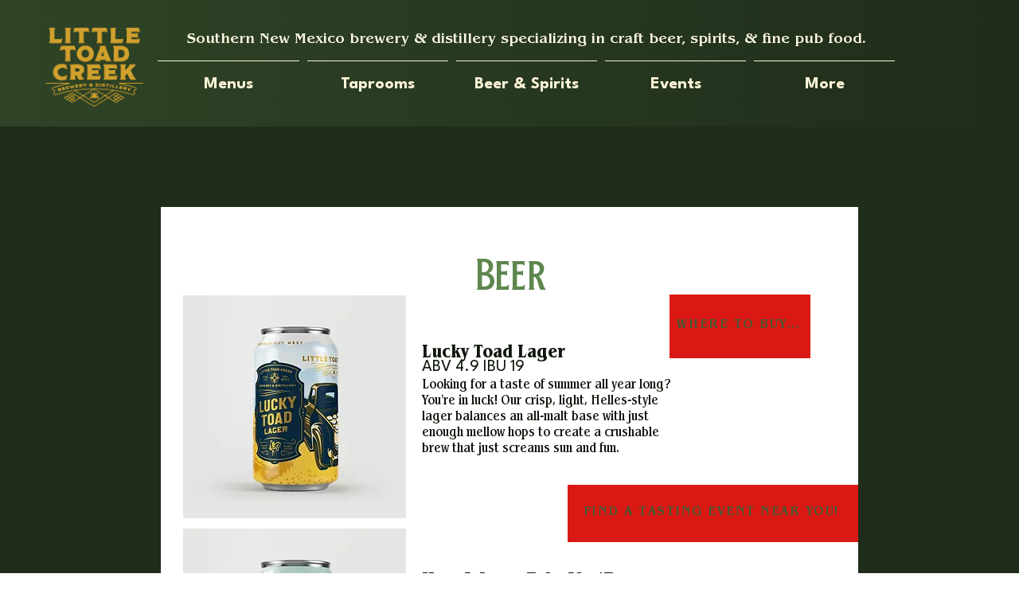

--- FILE ---
content_type: text/html; charset=UTF-8
request_url: https://www.littletoadcreek.com/beers
body_size: 212562
content:
<!DOCTYPE html>
<html lang="en">
<head>
  
  <!-- SEO Tags -->
  <title>Beers | Little Toad Creek Brewery &amp; Distillery</title>
  <meta name="description" content="A comprehensive list of our small batch brewed beers."/>
  <link rel="canonical" href="https://www.littletoadcreek.com/beers"/>
  <meta property="og:title" content="Beers | Little Toad Creek Brewery &amp; Distillery"/>
  <meta property="og:description" content="A comprehensive list of our small batch brewed beers."/>
  <meta property="og:image" content="https://static.wixstatic.com/media/891a46_0e7d842d9d6746118c9a54c97ccee4b7%7Emv2.jpg/v1/fit/w_2500,h_1330,al_c/891a46_0e7d842d9d6746118c9a54c97ccee4b7%7Emv2.jpg"/>
  <meta property="og:image:width" content="2500"/>
  <meta property="og:image:height" content="1330"/>
  <meta property="og:url" content="https://www.littletoadcreek.com/beers"/>
  <meta property="og:site_name" content="Littletoadcreek"/>
  <meta property="og:type" content="website"/>
  <meta name="fb_admins_meta_tag" content="littletoadcreek"/>
  <meta name="google-site-verification" content="viV-w1M-8Pca5Asl5LOJBeWF8hcPsE9bXqiVFVUiPvU"/>
  <meta property="fb:admins" content="littletoadcreek"/>
  <meta name="twitter:card" content="summary_large_image"/>
  <meta name="twitter:title" content="Beers | Little Toad Creek Brewery &amp; Distillery"/>
  <meta name="twitter:description" content="A comprehensive list of our small batch brewed beers."/>
  <meta name="twitter:image" content="https://static.wixstatic.com/media/891a46_0e7d842d9d6746118c9a54c97ccee4b7%7Emv2.jpg/v1/fit/w_2500,h_1330,al_c/891a46_0e7d842d9d6746118c9a54c97ccee4b7%7Emv2.jpg"/>

  
  <meta charset='utf-8'>
  <meta name="viewport" content="width=device-width, initial-scale=1" id="wixDesktopViewport" />
  <meta http-equiv="X-UA-Compatible" content="IE=edge">
  <meta name="generator" content="Wix.com Website Builder"/>

  <link rel="icon" sizes="192x192" href="https://static.wixstatic.com/media/891a46_a1b3d799e3f64d18a4b12a833f1f9900%7Emv2.jpg/v1/fill/w_192%2Ch_192%2Clg_1%2Cusm_0.66_1.00_0.01/891a46_a1b3d799e3f64d18a4b12a833f1f9900%7Emv2.jpg" type="image/jpeg"/>
  <link rel="shortcut icon" href="https://static.wixstatic.com/media/891a46_a1b3d799e3f64d18a4b12a833f1f9900%7Emv2.jpg/v1/fill/w_192%2Ch_192%2Clg_1%2Cusm_0.66_1.00_0.01/891a46_a1b3d799e3f64d18a4b12a833f1f9900%7Emv2.jpg" type="image/jpeg"/>
  <link rel="apple-touch-icon" href="https://static.wixstatic.com/media/891a46_a1b3d799e3f64d18a4b12a833f1f9900%7Emv2.jpg/v1/fill/w_180%2Ch_180%2Clg_1%2Cusm_0.66_1.00_0.01/891a46_a1b3d799e3f64d18a4b12a833f1f9900%7Emv2.jpg" type="image/jpeg"/>

  <!-- Safari Pinned Tab Icon -->
  <!-- <link rel="mask-icon" href="https://static.wixstatic.com/media/891a46_a1b3d799e3f64d18a4b12a833f1f9900%7Emv2.jpg/v1/fill/w_192%2Ch_192%2Clg_1%2Cusm_0.66_1.00_0.01/891a46_a1b3d799e3f64d18a4b12a833f1f9900%7Emv2.jpg"> -->

  <!-- Original trials -->
  


  <!-- Segmenter Polyfill -->
  <script>
    if (!window.Intl || !window.Intl.Segmenter) {
      (function() {
        var script = document.createElement('script');
        script.src = 'https://static.parastorage.com/unpkg/@formatjs/intl-segmenter@11.7.10/polyfill.iife.js';
        document.head.appendChild(script);
      })();
    }
  </script>

  <!-- Legacy Polyfills -->
  <script nomodule="" src="https://static.parastorage.com/unpkg/core-js-bundle@3.2.1/minified.js"></script>
  <script nomodule="" src="https://static.parastorage.com/unpkg/focus-within-polyfill@5.0.9/dist/focus-within-polyfill.js"></script>

  <!-- Performance API Polyfills -->
  <script>
  (function () {
    var noop = function noop() {};
    if ("performance" in window === false) {
      window.performance = {};
    }
    window.performance.mark = performance.mark || noop;
    window.performance.measure = performance.measure || noop;
    if ("now" in window.performance === false) {
      var nowOffset = Date.now();
      if (performance.timing && performance.timing.navigationStart) {
        nowOffset = performance.timing.navigationStart;
      }
      window.performance.now = function now() {
        return Date.now() - nowOffset;
      };
    }
  })();
  </script>

  <!-- Globals Definitions -->
  <script>
    (function () {
      var now = Date.now()
      window.initialTimestamps = {
        initialTimestamp: now,
        initialRequestTimestamp: Math.round(performance.timeOrigin ? performance.timeOrigin : now - performance.now())
      }

      window.thunderboltTag = "libs-releases-GA-local"
      window.thunderboltVersion = "1.16780.0"
    })();
  </script>

  <!-- Essential Viewer Model -->
  <script type="application/json" id="wix-essential-viewer-model">{"fleetConfig":{"fleetName":"thunderbolt-seo-isolated-renderer","type":"GA","code":0},"mode":{"qa":false,"enableTestApi":false,"debug":false,"ssrIndicator":false,"ssrOnly":false,"siteAssetsFallback":"enable","versionIndicator":false},"componentsLibrariesTopology":[{"artifactId":"editor-elements","namespace":"wixui","url":"https:\/\/static.parastorage.com\/services\/editor-elements\/1.14852.0"},{"artifactId":"editor-elements","namespace":"dsgnsys","url":"https:\/\/static.parastorage.com\/services\/editor-elements\/1.14852.0"}],"siteFeaturesConfigs":{"sessionManager":{"isRunningInDifferentSiteContext":false}},"language":{"userLanguage":"en"},"siteAssets":{"clientTopology":{"mediaRootUrl":"https:\/\/static.wixstatic.com","staticMediaUrl":"https:\/\/static.wixstatic.com\/media","moduleRepoUrl":"https:\/\/static.parastorage.com\/unpkg","fileRepoUrl":"https:\/\/static.parastorage.com\/services","viewerAppsUrl":"https:\/\/viewer-apps.parastorage.com","viewerAssetsUrl":"https:\/\/viewer-assets.parastorage.com","siteAssetsUrl":"https:\/\/siteassets.parastorage.com","pageJsonServerUrls":["https:\/\/pages.parastorage.com","https:\/\/staticorigin.wixstatic.com","https:\/\/www.littletoadcreek.com","https:\/\/fallback.wix.com\/wix-html-editor-pages-webapp\/page"],"pathOfTBModulesInFileRepoForFallback":"wix-thunderbolt\/dist\/"}},"siteFeatures":["accessibility","appMonitoring","assetsLoader","businessLogger","captcha","clickHandlerRegistrar","commonConfig","componentsLoader","componentsRegistry","consentPolicy","cyclicTabbing","domSelectors","dynamicPages","environmentWixCodeSdk","environment","lightbox","locationWixCodeSdk","mpaNavigation","navigationManager","navigationPhases","ooi","pages","panorama","protectedPages","renderer","reporter","routerFetch","router","scrollRestoration","seoWixCodeSdk","seo","sessionManager","siteMembersWixCodeSdk","siteMembers","siteScrollBlocker","siteWixCodeSdk","speculationRules","ssrCache","stores","structureApi","thunderboltInitializer","tpaCommons","translations","usedPlatformApis","warmupData","windowMessageRegistrar","windowWixCodeSdk","wixCustomElementComponent","wixEmbedsApi","componentsReact","platform"],"site":{"externalBaseUrl":"https:\/\/www.littletoadcreek.com","isSEO":true},"media":{"staticMediaUrl":"https:\/\/static.wixstatic.com\/media","mediaRootUrl":"https:\/\/static.wixstatic.com\/","staticVideoUrl":"https:\/\/video.wixstatic.com\/"},"requestUrl":"https:\/\/www.littletoadcreek.com\/beers","rollout":{"siteAssetsVersionsRollout":false,"isDACRollout":0,"isTBRollout":false},"commonConfig":{"brand":"wix","host":"VIEWER","bsi":"","consentPolicy":{},"consentPolicyHeader":{},"siteRevision":"4","branchId":"b8e7cb11-6add-42f6-9a59-d5c4b8b28a70","renderingFlow":"NONE","language":"en","locale":"en-us"},"interactionSampleRatio":0.01,"dynamicModelUrl":"https:\/\/www.littletoadcreek.com\/_api\/v2\/dynamicmodel","accessTokensUrl":"https:\/\/www.littletoadcreek.com\/_api\/v1\/access-tokens","isExcludedFromSecurityExperiments":false,"experiments":{"specs.thunderbolt.hardenFetchAndXHR":true,"specs.thunderbolt.securityExperiments":true}}</script>
  <script>window.viewerModel = JSON.parse(document.getElementById('wix-essential-viewer-model').textContent)</script>

  <script>
    window.commonConfig = viewerModel.commonConfig
  </script>

  
  <!-- BEGIN handleAccessTokens bundle -->

  <script data-url="https://static.parastorage.com/services/wix-thunderbolt/dist/handleAccessTokens.inline.4f2f9a53.bundle.min.js">(()=>{"use strict";function e(e){let{context:o,property:r,value:n,enumerable:i=!0}=e,c=e.get,l=e.set;if(!r||void 0===n&&!c&&!l)return new Error("property and value are required");let a=o||globalThis,s=a?.[r],u={};if(void 0!==n)u.value=n;else{if(c){let e=t(c);e&&(u.get=e)}if(l){let e=t(l);e&&(u.set=e)}}let p={...u,enumerable:i||!1,configurable:!1};void 0!==n&&(p.writable=!1);try{Object.defineProperty(a,r,p)}catch(e){return e instanceof TypeError?s:e}return s}function t(e,t){return"function"==typeof e?e:!0===e?.async&&"function"==typeof e.func?t?async function(t){return e.func(t)}:async function(){return e.func()}:"function"==typeof e?.func?e.func:void 0}try{e({property:"strictDefine",value:e})}catch{}try{e({property:"defineStrictObject",value:r})}catch{}try{e({property:"defineStrictMethod",value:n})}catch{}var o=["toString","toLocaleString","valueOf","constructor","prototype"];function r(t){let{context:n,property:c,propertiesToExclude:l=[],skipPrototype:a=!1,hardenPrototypePropertiesToExclude:s=[]}=t;if(!c)return new Error("property is required");let u=(n||globalThis)[c],p={},f=i(n,c);u&&("object"==typeof u||"function"==typeof u)&&Reflect.ownKeys(u).forEach(t=>{if(!l.includes(t)&&!o.includes(t)){let o=i(u,t);if(o&&(o.writable||o.configurable)){let{value:r,get:n,set:i,enumerable:c=!1}=o,l={};void 0!==r?l.value=r:n?l.get=n:i&&(l.set=i);try{let o=e({context:u,property:t,...l,enumerable:c});p[t]=o}catch(e){if(!(e instanceof TypeError))throw e;try{p[t]=o.value||o.get||o.set}catch{}}}}});let d={originalObject:u,originalProperties:p};if(!a&&void 0!==u?.prototype){let e=r({context:u,property:"prototype",propertiesToExclude:s,skipPrototype:!0});e instanceof Error||(d.originalPrototype=e?.originalObject,d.originalPrototypeProperties=e?.originalProperties)}return e({context:n,property:c,value:u,enumerable:f?.enumerable}),d}function n(t,o){let r=(o||globalThis)[t],n=i(o||globalThis,t);return r&&n&&(n.writable||n.configurable)?(Object.freeze(r),e({context:globalThis,property:t,value:r})):r}function i(e,t){if(e&&t)try{return Reflect.getOwnPropertyDescriptor(e,t)}catch{return}}function c(e){if("string"!=typeof e)return e;try{return decodeURIComponent(e).toLowerCase().trim()}catch{return e.toLowerCase().trim()}}function l(e,t){let o="";if("string"==typeof e)o=e.split("=")[0]?.trim()||"";else{if(!e||"string"!=typeof e.name)return!1;o=e.name}return t.has(c(o)||"")}function a(e,t){let o;return o="string"==typeof e?e.split(";").map(e=>e.trim()).filter(e=>e.length>0):e||[],o.filter(e=>!l(e,t))}var s=null;function u(){return null===s&&(s=typeof Document>"u"?void 0:Object.getOwnPropertyDescriptor(Document.prototype,"cookie")),s}function p(t,o){if(!globalThis?.cookieStore)return;let r=globalThis.cookieStore.get.bind(globalThis.cookieStore),n=globalThis.cookieStore.getAll.bind(globalThis.cookieStore),i=globalThis.cookieStore.set.bind(globalThis.cookieStore),c=globalThis.cookieStore.delete.bind(globalThis.cookieStore);return e({context:globalThis.CookieStore.prototype,property:"get",value:async function(e){return l(("string"==typeof e?e:e.name)||"",t)?null:r.call(this,e)},enumerable:!0}),e({context:globalThis.CookieStore.prototype,property:"getAll",value:async function(){return a(await n.apply(this,Array.from(arguments)),t)},enumerable:!0}),e({context:globalThis.CookieStore.prototype,property:"set",value:async function(){let e=Array.from(arguments);if(!l(1===e.length?e[0].name:e[0],t))return i.apply(this,e);o&&console.warn(o)},enumerable:!0}),e({context:globalThis.CookieStore.prototype,property:"delete",value:async function(){let e=Array.from(arguments);if(!l(1===e.length?e[0].name:e[0],t))return c.apply(this,e)},enumerable:!0}),e({context:globalThis.cookieStore,property:"prototype",value:globalThis.CookieStore.prototype,enumerable:!1}),e({context:globalThis,property:"cookieStore",value:globalThis.cookieStore,enumerable:!0}),{get:r,getAll:n,set:i,delete:c}}var f=["TextEncoder","TextDecoder","XMLHttpRequestEventTarget","EventTarget","URL","JSON","Reflect","Object","Array","Map","Set","WeakMap","WeakSet","Promise","Symbol","Error"],d=["addEventListener","removeEventListener","dispatchEvent","encodeURI","encodeURIComponent","decodeURI","decodeURIComponent"];const y=(e,t)=>{try{const o=t?t.get.call(document):document.cookie;return o.split(";").map(e=>e.trim()).filter(t=>t?.startsWith(e))[0]?.split("=")[1]}catch(e){return""}},g=(e="",t="",o="/")=>`${e}=; ${t?`domain=${t};`:""} max-age=0; path=${o}; expires=Thu, 01 Jan 1970 00:00:01 GMT`;function m(){(function(){if("undefined"!=typeof window){const e=performance.getEntriesByType("navigation")[0];return"back_forward"===(e?.type||"")}return!1})()&&function(){const{counter:e}=function(){const e=b("getItem");if(e){const[t,o]=e.split("-"),r=o?parseInt(o,10):0;if(r>=3){const e=t?Number(t):0;if(Date.now()-e>6e4)return{counter:0}}return{counter:r}}return{counter:0}}();e<3?(!function(e=1){b("setItem",`${Date.now()}-${e}`)}(e+1),window.location.reload()):console.error("ATS: Max reload attempts reached")}()}function b(e,t){try{return sessionStorage[e]("reload",t||"")}catch(e){console.error("ATS: Error calling sessionStorage:",e)}}const h="client-session-bind",v="sec-fetch-unsupported",{experiments:w}=window.viewerModel,T=[h,"client-binding",v,"svSession","smSession","server-session-bind","wixSession2","wixSession3"].map(e=>e.toLowerCase()),{cookie:S}=function(t,o){let r=new Set(t);return e({context:document,property:"cookie",set:{func:e=>function(e,t,o,r){let n=u(),i=c(t.split(";")[0]||"")||"";[...o].every(e=>!i.startsWith(e.toLowerCase()))&&n?.set?n.set.call(e,t):r&&console.warn(r)}(document,e,r,o)},get:{func:()=>function(e,t){let o=u();if(!o?.get)throw new Error("Cookie descriptor or getter not available");return a(o.get.call(e),t).join("; ")}(document,r)},enumerable:!0}),{cookieStore:p(r,o),cookie:u()}}(T),k="tbReady",x="security_overrideGlobals",{experiments:E,siteFeaturesConfigs:C,accessTokensUrl:P}=window.viewerModel,R=P,M={},O=(()=>{const e=y(h,S);if(w["specs.thunderbolt.browserCacheReload"]){y(v,S)||e?b("removeItem"):m()}return(()=>{const e=g(h),t=g(h,location.hostname);S.set.call(document,e),S.set.call(document,t)})(),e})();O&&(M["client-binding"]=O);const D=fetch;addEventListener(k,function e(t){const{logger:o}=t.detail;try{window.tb.init({fetch:D,fetchHeaders:M})}catch(e){const t=new Error("TB003");o.meter(`${x}_${t.message}`,{paramsOverrides:{errorType:x,eventString:t.message}}),window?.viewerModel?.mode.debug&&console.error(e)}finally{removeEventListener(k,e)}}),E["specs.thunderbolt.hardenFetchAndXHR"]||(window.fetchDynamicModel=()=>C.sessionManager.isRunningInDifferentSiteContext?Promise.resolve({}):fetch(R,{credentials:"same-origin",headers:M}).then(function(e){if(!e.ok)throw new Error(`[${e.status}]${e.statusText}`);return e.json()}),window.dynamicModelPromise=window.fetchDynamicModel())})();
//# sourceMappingURL=https://static.parastorage.com/services/wix-thunderbolt/dist/handleAccessTokens.inline.4f2f9a53.bundle.min.js.map</script>

<!-- END handleAccessTokens bundle -->

<!-- BEGIN overrideGlobals bundle -->

<script data-url="https://static.parastorage.com/services/wix-thunderbolt/dist/overrideGlobals.inline.ec13bfcf.bundle.min.js">(()=>{"use strict";function e(e){let{context:r,property:o,value:n,enumerable:i=!0}=e,c=e.get,a=e.set;if(!o||void 0===n&&!c&&!a)return new Error("property and value are required");let l=r||globalThis,u=l?.[o],s={};if(void 0!==n)s.value=n;else{if(c){let e=t(c);e&&(s.get=e)}if(a){let e=t(a);e&&(s.set=e)}}let p={...s,enumerable:i||!1,configurable:!1};void 0!==n&&(p.writable=!1);try{Object.defineProperty(l,o,p)}catch(e){return e instanceof TypeError?u:e}return u}function t(e,t){return"function"==typeof e?e:!0===e?.async&&"function"==typeof e.func?t?async function(t){return e.func(t)}:async function(){return e.func()}:"function"==typeof e?.func?e.func:void 0}try{e({property:"strictDefine",value:e})}catch{}try{e({property:"defineStrictObject",value:o})}catch{}try{e({property:"defineStrictMethod",value:n})}catch{}var r=["toString","toLocaleString","valueOf","constructor","prototype"];function o(t){let{context:n,property:c,propertiesToExclude:a=[],skipPrototype:l=!1,hardenPrototypePropertiesToExclude:u=[]}=t;if(!c)return new Error("property is required");let s=(n||globalThis)[c],p={},f=i(n,c);s&&("object"==typeof s||"function"==typeof s)&&Reflect.ownKeys(s).forEach(t=>{if(!a.includes(t)&&!r.includes(t)){let r=i(s,t);if(r&&(r.writable||r.configurable)){let{value:o,get:n,set:i,enumerable:c=!1}=r,a={};void 0!==o?a.value=o:n?a.get=n:i&&(a.set=i);try{let r=e({context:s,property:t,...a,enumerable:c});p[t]=r}catch(e){if(!(e instanceof TypeError))throw e;try{p[t]=r.value||r.get||r.set}catch{}}}}});let d={originalObject:s,originalProperties:p};if(!l&&void 0!==s?.prototype){let e=o({context:s,property:"prototype",propertiesToExclude:u,skipPrototype:!0});e instanceof Error||(d.originalPrototype=e?.originalObject,d.originalPrototypeProperties=e?.originalProperties)}return e({context:n,property:c,value:s,enumerable:f?.enumerable}),d}function n(t,r){let o=(r||globalThis)[t],n=i(r||globalThis,t);return o&&n&&(n.writable||n.configurable)?(Object.freeze(o),e({context:globalThis,property:t,value:o})):o}function i(e,t){if(e&&t)try{return Reflect.getOwnPropertyDescriptor(e,t)}catch{return}}function c(e){if("string"!=typeof e)return e;try{return decodeURIComponent(e).toLowerCase().trim()}catch{return e.toLowerCase().trim()}}function a(e,t){return e instanceof Headers?e.forEach((r,o)=>{l(o,t)||e.delete(o)}):Object.keys(e).forEach(r=>{l(r,t)||delete e[r]}),e}function l(e,t){return!t.has(c(e)||"")}function u(e,t){let r=!0,o=function(e){let t,r;if(globalThis.Request&&e instanceof Request)t=e.url;else{if("function"!=typeof e?.toString)throw new Error("Unsupported type for url");t=e.toString()}try{return new URL(t).pathname}catch{return r=t.replace(/#.+/gi,"").split("?").shift(),r.startsWith("/")?r:`/${r}`}}(e),n=c(o);return n&&t.some(e=>n.includes(e))&&(r=!1),r}function s(t,r,o){let n=fetch,i=XMLHttpRequest,c=new Set(r);function s(){let e=new i,r=e.open,n=e.setRequestHeader;return e.open=function(){let n=Array.from(arguments),i=n[1];if(n.length<2||u(i,t))return r.apply(e,n);throw new Error(o||`Request not allowed for path ${i}`)},e.setRequestHeader=function(t,r){l(decodeURIComponent(t),c)&&n.call(e,t,r)},e}return e({property:"fetch",value:function(){let e=function(e,t){return globalThis.Request&&e[0]instanceof Request&&e[0]?.headers?a(e[0].headers,t):e[1]?.headers&&a(e[1].headers,t),e}(arguments,c);return u(arguments[0],t)?n.apply(globalThis,Array.from(e)):new Promise((e,t)=>{t(new Error(o||`Request not allowed for path ${arguments[0]}`))})},enumerable:!0}),e({property:"XMLHttpRequest",value:s,enumerable:!0}),Object.keys(i).forEach(e=>{s[e]=i[e]}),{fetch:n,XMLHttpRequest:i}}var p=["TextEncoder","TextDecoder","XMLHttpRequestEventTarget","EventTarget","URL","JSON","Reflect","Object","Array","Map","Set","WeakMap","WeakSet","Promise","Symbol","Error"],f=["addEventListener","removeEventListener","dispatchEvent","encodeURI","encodeURIComponent","decodeURI","decodeURIComponent"];const d=function(){let t=globalThis.open,r=document.open;function o(e,r,o){let n="string"!=typeof e,i=t.call(window,e,r,o);return n||e&&function(e){return e.startsWith("//")&&/(?:[a-z0-9](?:[a-z0-9-]{0,61}[a-z0-9])?\.)+[a-z0-9][a-z0-9-]{0,61}[a-z0-9]/g.test(`${location.protocol}:${e}`)&&(e=`${location.protocol}${e}`),!e.startsWith("http")||new URL(e).hostname===location.hostname}(e)?{}:i}return e({property:"open",value:o,context:globalThis,enumerable:!0}),e({property:"open",value:function(e,t,n){return e?o(e,t,n):r.call(document,e||"",t||"",n||"")},context:document,enumerable:!0}),{open:t,documentOpen:r}},y=function(){let t=document.createElement,r=Element.prototype.setAttribute,o=Element.prototype.setAttributeNS;return e({property:"createElement",context:document,value:function(n,i){let a=t.call(document,n,i);if("iframe"===c(n)){e({property:"srcdoc",context:a,get:()=>"",set:()=>{console.warn("`srcdoc` is not allowed in iframe elements.")}});let t=function(e,t){"srcdoc"!==e.toLowerCase()?r.call(a,e,t):console.warn("`srcdoc` attribute is not allowed to be set.")},n=function(e,t,r){"srcdoc"!==t.toLowerCase()?o.call(a,e,t,r):console.warn("`srcdoc` attribute is not allowed to be set.")};a.setAttribute=t,a.setAttributeNS=n}return a},enumerable:!0}),{createElement:t,setAttribute:r,setAttributeNS:o}},m=["client-binding"],b=["/_api/v1/access-tokens","/_api/v2/dynamicmodel","/_api/one-app-session-web/v3/businesses"],h=function(){let t=setTimeout,r=setInterval;return o("setTimeout",0,globalThis),o("setInterval",0,globalThis),{setTimeout:t,setInterval:r};function o(t,r,o){let n=o||globalThis,i=n[t];if(!i||"function"!=typeof i)throw new Error(`Function ${t} not found or is not a function`);e({property:t,value:function(){let e=Array.from(arguments);if("string"!=typeof e[r])return i.apply(n,e);console.warn(`Calling ${t} with a String Argument at index ${r} is not allowed`)},context:o,enumerable:!0})}},v=function(){if(navigator&&"serviceWorker"in navigator){let t=navigator.serviceWorker.register;return e({context:navigator.serviceWorker,property:"register",value:function(){console.log("Service worker registration is not allowed")},enumerable:!0}),{register:t}}return{}};performance.mark("overrideGlobals started");const{isExcludedFromSecurityExperiments:g,experiments:w}=window.viewerModel,E=!g&&w["specs.thunderbolt.securityExperiments"];try{d(),E&&y(),w["specs.thunderbolt.hardenFetchAndXHR"]&&E&&s(b,m),v(),(e=>{let t=[],r=[];r=r.concat(["TextEncoder","TextDecoder"]),e&&(r=r.concat(["XMLHttpRequestEventTarget","EventTarget"])),r=r.concat(["URL","JSON"]),e&&(t=t.concat(["addEventListener","removeEventListener"])),t=t.concat(["encodeURI","encodeURIComponent","decodeURI","decodeURIComponent"]),r=r.concat(["String","Number"]),e&&r.push("Object"),r=r.concat(["Reflect"]),t.forEach(e=>{n(e),["addEventListener","removeEventListener"].includes(e)&&n(e,document)}),r.forEach(e=>{o({property:e})})})(E),E&&h()}catch(e){window?.viewerModel?.mode.debug&&console.error(e);const t=new Error("TB006");window.fedops?.reportError(t,"security_overrideGlobals"),window.Sentry?window.Sentry.captureException(t):globalThis.defineStrictProperty("sentryBuffer",[t],window,!1)}performance.mark("overrideGlobals ended")})();
//# sourceMappingURL=https://static.parastorage.com/services/wix-thunderbolt/dist/overrideGlobals.inline.ec13bfcf.bundle.min.js.map</script>

<!-- END overrideGlobals bundle -->


  
  <script>
    window.commonConfig = viewerModel.commonConfig

	
  </script>

  <!-- Initial CSS -->
  <style data-url="https://static.parastorage.com/services/wix-thunderbolt/dist/main.347af09f.min.css">@keyframes slide-horizontal-new{0%{transform:translateX(100%)}}@keyframes slide-horizontal-old{80%{opacity:1}to{opacity:0;transform:translateX(-100%)}}@keyframes slide-vertical-new{0%{transform:translateY(-100%)}}@keyframes slide-vertical-old{80%{opacity:1}to{opacity:0;transform:translateY(100%)}}@keyframes out-in-new{0%{opacity:0}}@keyframes out-in-old{to{opacity:0}}:root:active-view-transition{view-transition-name:none}::view-transition{pointer-events:none}:root:active-view-transition::view-transition-new(page-group),:root:active-view-transition::view-transition-old(page-group){animation-duration:.6s;cursor:wait;pointer-events:all}:root:active-view-transition-type(SlideHorizontal)::view-transition-old(page-group){animation:slide-horizontal-old .6s cubic-bezier(.83,0,.17,1) forwards;mix-blend-mode:normal}:root:active-view-transition-type(SlideHorizontal)::view-transition-new(page-group){animation:slide-horizontal-new .6s cubic-bezier(.83,0,.17,1) backwards;mix-blend-mode:normal}:root:active-view-transition-type(SlideVertical)::view-transition-old(page-group){animation:slide-vertical-old .6s cubic-bezier(.83,0,.17,1) forwards;mix-blend-mode:normal}:root:active-view-transition-type(SlideVertical)::view-transition-new(page-group){animation:slide-vertical-new .6s cubic-bezier(.83,0,.17,1) backwards;mix-blend-mode:normal}:root:active-view-transition-type(OutIn)::view-transition-old(page-group){animation:out-in-old .35s cubic-bezier(.22,1,.36,1) forwards}:root:active-view-transition-type(OutIn)::view-transition-new(page-group){animation:out-in-new .35s cubic-bezier(.64,0,.78,0) .35s backwards}@media(prefers-reduced-motion:reduce){::view-transition-group(*),::view-transition-new(*),::view-transition-old(*){animation:none!important}}body,html{background:transparent;border:0;margin:0;outline:0;padding:0;vertical-align:baseline}body{--scrollbar-width:0px;font-family:Arial,Helvetica,sans-serif;font-size:10px}body,html{height:100%}body{overflow-x:auto;overflow-y:scroll}body:not(.responsive) #site-root{min-width:var(--site-width);width:100%}body:not([data-js-loaded]) [data-hide-prejs]{visibility:hidden}interact-element{display:contents}#SITE_CONTAINER{position:relative}:root{--one-unit:1vw;--section-max-width:9999px;--spx-stopper-max:9999px;--spx-stopper-min:0px;--browser-zoom:1}@supports(-webkit-appearance:none) and (stroke-color:transparent){:root{--safari-sticky-fix:opacity;--experimental-safari-sticky-fix:translateZ(0)}}@supports(container-type:inline-size){:root{--one-unit:1cqw}}[id^=oldHoverBox-]{mix-blend-mode:plus-lighter;transition:opacity .5s ease,visibility .5s ease}[data-mesh-id$=inlineContent-gridContainer]:has(>[id^=oldHoverBox-]){isolation:isolate}</style>
<style data-url="https://static.parastorage.com/services/wix-thunderbolt/dist/main.renderer.9cb0985f.min.css">a,abbr,acronym,address,applet,b,big,blockquote,button,caption,center,cite,code,dd,del,dfn,div,dl,dt,em,fieldset,font,footer,form,h1,h2,h3,h4,h5,h6,header,i,iframe,img,ins,kbd,label,legend,li,nav,object,ol,p,pre,q,s,samp,section,small,span,strike,strong,sub,sup,table,tbody,td,tfoot,th,thead,title,tr,tt,u,ul,var{background:transparent;border:0;margin:0;outline:0;padding:0;vertical-align:baseline}input,select,textarea{box-sizing:border-box;font-family:Helvetica,Arial,sans-serif}ol,ul{list-style:none}blockquote,q{quotes:none}ins{text-decoration:none}del{text-decoration:line-through}table{border-collapse:collapse;border-spacing:0}a{cursor:pointer;text-decoration:none}.testStyles{overflow-y:hidden}.reset-button{-webkit-appearance:none;background:none;border:0;color:inherit;font:inherit;line-height:normal;outline:0;overflow:visible;padding:0;-webkit-user-select:none;-moz-user-select:none;-ms-user-select:none}:focus{outline:none}body.device-mobile-optimized:not(.disable-site-overflow){overflow-x:hidden;overflow-y:scroll}body.device-mobile-optimized:not(.responsive) #SITE_CONTAINER{margin-left:auto;margin-right:auto;overflow-x:visible;position:relative;width:320px}body.device-mobile-optimized:not(.responsive):not(.blockSiteScrolling) #SITE_CONTAINER{margin-top:0}body.device-mobile-optimized>*{max-width:100%!important}body.device-mobile-optimized #site-root{overflow-x:hidden;overflow-y:hidden}@supports(overflow:clip){body.device-mobile-optimized #site-root{overflow-x:clip;overflow-y:clip}}body.device-mobile-non-optimized #SITE_CONTAINER #site-root{overflow-x:clip;overflow-y:clip}body.device-mobile-non-optimized.fullScreenMode{background-color:#5f6360}body.device-mobile-non-optimized.fullScreenMode #MOBILE_ACTIONS_MENU,body.device-mobile-non-optimized.fullScreenMode #SITE_BACKGROUND,body.device-mobile-non-optimized.fullScreenMode #site-root,body.fullScreenMode #WIX_ADS{visibility:hidden}body.fullScreenMode{overflow-x:hidden!important;overflow-y:hidden!important}body.fullScreenMode.device-mobile-optimized #TINY_MENU{opacity:0;pointer-events:none}body.fullScreenMode-scrollable.device-mobile-optimized{overflow-x:hidden!important;overflow-y:auto!important}body.fullScreenMode-scrollable.device-mobile-optimized #masterPage,body.fullScreenMode-scrollable.device-mobile-optimized #site-root{overflow-x:hidden!important;overflow-y:hidden!important}body.fullScreenMode-scrollable.device-mobile-optimized #SITE_BACKGROUND,body.fullScreenMode-scrollable.device-mobile-optimized #masterPage{height:auto!important}body.fullScreenMode-scrollable.device-mobile-optimized #masterPage.mesh-layout{height:0!important}body.blockSiteScrolling,body.siteScrollingBlocked{position:fixed;width:100%}body.blockSiteScrolling #SITE_CONTAINER{margin-top:calc(var(--blocked-site-scroll-margin-top)*-1)}#site-root{margin:0 auto;min-height:100%;position:relative;top:var(--wix-ads-height)}#site-root img:not([src]){visibility:hidden}#site-root svg img:not([src]){visibility:visible}.auto-generated-link{color:inherit}#SCROLL_TO_BOTTOM,#SCROLL_TO_TOP{height:0}.has-click-trigger{cursor:pointer}.fullScreenOverlay{bottom:0;display:flex;justify-content:center;left:0;overflow-y:hidden;position:fixed;right:0;top:-60px;z-index:1005}.fullScreenOverlay>.fullScreenOverlayContent{bottom:0;left:0;margin:0 auto;overflow:hidden;position:absolute;right:0;top:60px;transform:translateZ(0)}[data-mesh-id$=centeredContent],[data-mesh-id$=form],[data-mesh-id$=inlineContent]{pointer-events:none;position:relative}[data-mesh-id$=-gridWrapper],[data-mesh-id$=-rotated-wrapper]{pointer-events:none}[data-mesh-id$=-gridContainer]>*,[data-mesh-id$=-rotated-wrapper]>*,[data-mesh-id$=inlineContent]>:not([data-mesh-id$=-gridContainer]){pointer-events:auto}.device-mobile-optimized #masterPage.mesh-layout #SOSP_CONTAINER_CUSTOM_ID{grid-area:2/1/3/2;-ms-grid-row:2;position:relative}#masterPage.mesh-layout{-ms-grid-rows:max-content max-content min-content max-content;-ms-grid-columns:100%;align-items:start;display:-ms-grid;display:grid;grid-template-columns:100%;grid-template-rows:max-content max-content min-content max-content;justify-content:stretch}#masterPage.mesh-layout #PAGES_CONTAINER,#masterPage.mesh-layout #SITE_FOOTER-placeholder,#masterPage.mesh-layout #SITE_FOOTER_WRAPPER,#masterPage.mesh-layout #SITE_HEADER-placeholder,#masterPage.mesh-layout #SITE_HEADER_WRAPPER,#masterPage.mesh-layout #SOSP_CONTAINER_CUSTOM_ID[data-state~=mobileView],#masterPage.mesh-layout #soapAfterPagesContainer,#masterPage.mesh-layout #soapBeforePagesContainer{-ms-grid-row-align:start;-ms-grid-column-align:start;-ms-grid-column:1}#masterPage.mesh-layout #SITE_HEADER-placeholder,#masterPage.mesh-layout #SITE_HEADER_WRAPPER{grid-area:1/1/2/2;-ms-grid-row:1}#masterPage.mesh-layout #PAGES_CONTAINER,#masterPage.mesh-layout #soapAfterPagesContainer,#masterPage.mesh-layout #soapBeforePagesContainer{grid-area:3/1/4/2;-ms-grid-row:3}#masterPage.mesh-layout #soapAfterPagesContainer,#masterPage.mesh-layout #soapBeforePagesContainer{width:100%}#masterPage.mesh-layout #PAGES_CONTAINER{align-self:stretch}#masterPage.mesh-layout main#PAGES_CONTAINER{display:block}#masterPage.mesh-layout #SITE_FOOTER-placeholder,#masterPage.mesh-layout #SITE_FOOTER_WRAPPER{grid-area:4/1/5/2;-ms-grid-row:4}#masterPage.mesh-layout #SITE_PAGES,#masterPage.mesh-layout [data-mesh-id=PAGES_CONTAINERcenteredContent],#masterPage.mesh-layout [data-mesh-id=PAGES_CONTAINERinlineContent]{height:100%}#masterPage.mesh-layout.desktop>*{width:100%}#masterPage.mesh-layout #PAGES_CONTAINER,#masterPage.mesh-layout #SITE_FOOTER,#masterPage.mesh-layout #SITE_FOOTER_WRAPPER,#masterPage.mesh-layout #SITE_HEADER,#masterPage.mesh-layout #SITE_HEADER_WRAPPER,#masterPage.mesh-layout #SITE_PAGES,#masterPage.mesh-layout #masterPageinlineContent{position:relative}#masterPage.mesh-layout #SITE_HEADER{grid-area:1/1/2/2}#masterPage.mesh-layout #SITE_FOOTER{grid-area:4/1/5/2}#masterPage.mesh-layout.overflow-x-clip #SITE_FOOTER,#masterPage.mesh-layout.overflow-x-clip #SITE_HEADER{overflow-x:clip}[data-z-counter]{z-index:0}[data-z-counter="0"]{z-index:auto}.wixSiteProperties{-webkit-font-smoothing:antialiased;-moz-osx-font-smoothing:grayscale}:root{--wst-button-color-fill-primary:rgb(var(--color_48));--wst-button-color-border-primary:rgb(var(--color_49));--wst-button-color-text-primary:rgb(var(--color_50));--wst-button-color-fill-primary-hover:rgb(var(--color_51));--wst-button-color-border-primary-hover:rgb(var(--color_52));--wst-button-color-text-primary-hover:rgb(var(--color_53));--wst-button-color-fill-primary-disabled:rgb(var(--color_54));--wst-button-color-border-primary-disabled:rgb(var(--color_55));--wst-button-color-text-primary-disabled:rgb(var(--color_56));--wst-button-color-fill-secondary:rgb(var(--color_57));--wst-button-color-border-secondary:rgb(var(--color_58));--wst-button-color-text-secondary:rgb(var(--color_59));--wst-button-color-fill-secondary-hover:rgb(var(--color_60));--wst-button-color-border-secondary-hover:rgb(var(--color_61));--wst-button-color-text-secondary-hover:rgb(var(--color_62));--wst-button-color-fill-secondary-disabled:rgb(var(--color_63));--wst-button-color-border-secondary-disabled:rgb(var(--color_64));--wst-button-color-text-secondary-disabled:rgb(var(--color_65));--wst-color-fill-base-1:rgb(var(--color_36));--wst-color-fill-base-2:rgb(var(--color_37));--wst-color-fill-base-shade-1:rgb(var(--color_38));--wst-color-fill-base-shade-2:rgb(var(--color_39));--wst-color-fill-base-shade-3:rgb(var(--color_40));--wst-color-fill-accent-1:rgb(var(--color_41));--wst-color-fill-accent-2:rgb(var(--color_42));--wst-color-fill-accent-3:rgb(var(--color_43));--wst-color-fill-accent-4:rgb(var(--color_44));--wst-color-fill-background-primary:rgb(var(--color_11));--wst-color-fill-background-secondary:rgb(var(--color_12));--wst-color-text-primary:rgb(var(--color_15));--wst-color-text-secondary:rgb(var(--color_14));--wst-color-action:rgb(var(--color_18));--wst-color-disabled:rgb(var(--color_39));--wst-color-title:rgb(var(--color_45));--wst-color-subtitle:rgb(var(--color_46));--wst-color-line:rgb(var(--color_47));--wst-font-style-h2:var(--font_2);--wst-font-style-h3:var(--font_3);--wst-font-style-h4:var(--font_4);--wst-font-style-h5:var(--font_5);--wst-font-style-h6:var(--font_6);--wst-font-style-body-large:var(--font_7);--wst-font-style-body-medium:var(--font_8);--wst-font-style-body-small:var(--font_9);--wst-font-style-body-x-small:var(--font_10);--wst-color-custom-1:rgb(var(--color_13));--wst-color-custom-2:rgb(var(--color_16));--wst-color-custom-3:rgb(var(--color_17));--wst-color-custom-4:rgb(var(--color_19));--wst-color-custom-5:rgb(var(--color_20));--wst-color-custom-6:rgb(var(--color_21));--wst-color-custom-7:rgb(var(--color_22));--wst-color-custom-8:rgb(var(--color_23));--wst-color-custom-9:rgb(var(--color_24));--wst-color-custom-10:rgb(var(--color_25));--wst-color-custom-11:rgb(var(--color_26));--wst-color-custom-12:rgb(var(--color_27));--wst-color-custom-13:rgb(var(--color_28));--wst-color-custom-14:rgb(var(--color_29));--wst-color-custom-15:rgb(var(--color_30));--wst-color-custom-16:rgb(var(--color_31));--wst-color-custom-17:rgb(var(--color_32));--wst-color-custom-18:rgb(var(--color_33));--wst-color-custom-19:rgb(var(--color_34));--wst-color-custom-20:rgb(var(--color_35))}.wix-presets-wrapper{display:contents}</style>

  <meta name="format-detection" content="telephone=no">
  <meta name="skype_toolbar" content="skype_toolbar_parser_compatible">
  
  

  

  

  <!-- head performance data start -->
  
  <!-- head performance data end -->
  

    


    
<style data-href="https://static.parastorage.com/services/editor-elements-library/dist/thunderbolt/rb_wixui.thunderbolt_bootstrap.a1b00b19.min.css">.cwL6XW{cursor:pointer}.sNF2R0{opacity:0}.hLoBV3{transition:opacity var(--transition-duration) cubic-bezier(.37,0,.63,1)}.Rdf41z,.hLoBV3{opacity:1}.ftlZWo{transition:opacity var(--transition-duration) cubic-bezier(.37,0,.63,1)}.ATGlOr,.ftlZWo{opacity:0}.KQSXD0{transition:opacity var(--transition-duration) cubic-bezier(.64,0,.78,0)}.KQSXD0,.pagQKE{opacity:1}._6zG5H{opacity:0;transition:opacity var(--transition-duration) cubic-bezier(.22,1,.36,1)}.BB49uC{transform:translateX(100%)}.j9xE1V{transition:transform var(--transition-duration) cubic-bezier(.87,0,.13,1)}.ICs7Rs,.j9xE1V{transform:translateX(0)}.DxijZJ{transition:transform var(--transition-duration) cubic-bezier(.87,0,.13,1)}.B5kjYq,.DxijZJ{transform:translateX(-100%)}.cJijIV{transition:transform var(--transition-duration) cubic-bezier(.87,0,.13,1)}.cJijIV,.hOxaWM{transform:translateX(0)}.T9p3fN{transform:translateX(100%);transition:transform var(--transition-duration) cubic-bezier(.87,0,.13,1)}.qDxYJm{transform:translateY(100%)}.aA9V0P{transition:transform var(--transition-duration) cubic-bezier(.87,0,.13,1)}.YPXPAS,.aA9V0P{transform:translateY(0)}.Xf2zsA{transition:transform var(--transition-duration) cubic-bezier(.87,0,.13,1)}.Xf2zsA,.y7Kt7s{transform:translateY(-100%)}.EeUgMu{transition:transform var(--transition-duration) cubic-bezier(.87,0,.13,1)}.EeUgMu,.fdHrtm{transform:translateY(0)}.WIFaG4{transform:translateY(100%);transition:transform var(--transition-duration) cubic-bezier(.87,0,.13,1)}body:not(.responsive) .JsJXaX{overflow-x:clip}:root:active-view-transition .JsJXaX{view-transition-name:page-group}.AnQkDU{display:grid;grid-template-columns:1fr;grid-template-rows:1fr;height:100%}.AnQkDU>div{align-self:stretch!important;grid-area:1/1/2/2;justify-self:stretch!important}.StylableButton2545352419__root{-archetype:box;border:none;box-sizing:border-box;cursor:pointer;display:block;height:100%;min-height:10px;min-width:10px;padding:0;touch-action:manipulation;width:100%}.StylableButton2545352419__root[disabled]{pointer-events:none}.StylableButton2545352419__root:not(:hover):not([disabled]).StylableButton2545352419--hasBackgroundColor{background-color:var(--corvid-background-color)!important}.StylableButton2545352419__root:hover:not([disabled]).StylableButton2545352419--hasHoverBackgroundColor{background-color:var(--corvid-hover-background-color)!important}.StylableButton2545352419__root:not(:hover)[disabled].StylableButton2545352419--hasDisabledBackgroundColor{background-color:var(--corvid-disabled-background-color)!important}.StylableButton2545352419__root:not(:hover):not([disabled]).StylableButton2545352419--hasBorderColor{border-color:var(--corvid-border-color)!important}.StylableButton2545352419__root:hover:not([disabled]).StylableButton2545352419--hasHoverBorderColor{border-color:var(--corvid-hover-border-color)!important}.StylableButton2545352419__root:not(:hover)[disabled].StylableButton2545352419--hasDisabledBorderColor{border-color:var(--corvid-disabled-border-color)!important}.StylableButton2545352419__root.StylableButton2545352419--hasBorderRadius{border-radius:var(--corvid-border-radius)!important}.StylableButton2545352419__root.StylableButton2545352419--hasBorderWidth{border-width:var(--corvid-border-width)!important}.StylableButton2545352419__root:not(:hover):not([disabled]).StylableButton2545352419--hasColor,.StylableButton2545352419__root:not(:hover):not([disabled]).StylableButton2545352419--hasColor .StylableButton2545352419__label{color:var(--corvid-color)!important}.StylableButton2545352419__root:hover:not([disabled]).StylableButton2545352419--hasHoverColor,.StylableButton2545352419__root:hover:not([disabled]).StylableButton2545352419--hasHoverColor .StylableButton2545352419__label{color:var(--corvid-hover-color)!important}.StylableButton2545352419__root:not(:hover)[disabled].StylableButton2545352419--hasDisabledColor,.StylableButton2545352419__root:not(:hover)[disabled].StylableButton2545352419--hasDisabledColor .StylableButton2545352419__label{color:var(--corvid-disabled-color)!important}.StylableButton2545352419__link{-archetype:box;box-sizing:border-box;color:#000;text-decoration:none}.StylableButton2545352419__container{align-items:center;display:flex;flex-basis:auto;flex-direction:row;flex-grow:1;height:100%;justify-content:center;overflow:hidden;transition:all .2s ease,visibility 0s;width:100%}.StylableButton2545352419__label{-archetype:text;-controller-part-type:LayoutChildDisplayDropdown,LayoutFlexChildSpacing(first);max-width:100%;min-width:1.8em;overflow:hidden;text-align:center;text-overflow:ellipsis;transition:inherit;white-space:nowrap}.StylableButton2545352419__root.StylableButton2545352419--isMaxContent .StylableButton2545352419__label{text-overflow:unset}.StylableButton2545352419__root.StylableButton2545352419--isWrapText .StylableButton2545352419__label{min-width:10px;overflow-wrap:break-word;white-space:break-spaces;word-break:break-word}.StylableButton2545352419__icon{-archetype:icon;-controller-part-type:LayoutChildDisplayDropdown,LayoutFlexChildSpacing(last);flex-shrink:0;height:50px;min-width:1px;transition:inherit}.StylableButton2545352419__icon.StylableButton2545352419--override{display:block!important}.StylableButton2545352419__icon svg,.StylableButton2545352419__icon>span{display:flex;height:inherit;width:inherit}.StylableButton2545352419__root:not(:hover):not([disalbed]).StylableButton2545352419--hasIconColor .StylableButton2545352419__icon svg{fill:var(--corvid-icon-color)!important;stroke:var(--corvid-icon-color)!important}.StylableButton2545352419__root:hover:not([disabled]).StylableButton2545352419--hasHoverIconColor .StylableButton2545352419__icon svg{fill:var(--corvid-hover-icon-color)!important;stroke:var(--corvid-hover-icon-color)!important}.StylableButton2545352419__root:not(:hover)[disabled].StylableButton2545352419--hasDisabledIconColor .StylableButton2545352419__icon svg{fill:var(--corvid-disabled-icon-color)!important;stroke:var(--corvid-disabled-icon-color)!important}.aeyn4z{bottom:0;left:0;position:absolute;right:0;top:0}.qQrFOK{cursor:pointer}.VDJedC{-webkit-tap-highlight-color:rgba(0,0,0,0);fill:var(--corvid-fill-color,var(--fill));fill-opacity:var(--fill-opacity);stroke:var(--corvid-stroke-color,var(--stroke));stroke-opacity:var(--stroke-opacity);stroke-width:var(--stroke-width);filter:var(--drop-shadow,none);opacity:var(--opacity);transform:var(--flip)}.VDJedC,.VDJedC svg{bottom:0;left:0;position:absolute;right:0;top:0}.VDJedC svg{height:var(--svg-calculated-height,100%);margin:auto;padding:var(--svg-calculated-padding,0);width:var(--svg-calculated-width,100%)}.VDJedC svg:not([data-type=ugc]){overflow:visible}.l4CAhn *{vector-effect:non-scaling-stroke}.Z_l5lU{-webkit-text-size-adjust:100%;-moz-text-size-adjust:100%;text-size-adjust:100%}ol.font_100,ul.font_100{color:#080808;font-family:"Arial, Helvetica, sans-serif",serif;font-size:10px;font-style:normal;font-variant:normal;font-weight:400;letter-spacing:normal;line-height:normal;margin:0;text-decoration:none}ol.font_100 li,ul.font_100 li{margin-bottom:12px}ol.wix-list-text-align,ul.wix-list-text-align{list-style-position:inside}ol.wix-list-text-align h1,ol.wix-list-text-align h2,ol.wix-list-text-align h3,ol.wix-list-text-align h4,ol.wix-list-text-align h5,ol.wix-list-text-align h6,ol.wix-list-text-align p,ul.wix-list-text-align h1,ul.wix-list-text-align h2,ul.wix-list-text-align h3,ul.wix-list-text-align h4,ul.wix-list-text-align h5,ul.wix-list-text-align h6,ul.wix-list-text-align p{display:inline}.HQSswv{cursor:pointer}.yi6otz{clip:rect(0 0 0 0);border:0;height:1px;margin:-1px;overflow:hidden;padding:0;position:absolute;width:1px}.zQ9jDz [data-attr-richtext-marker=true]{display:block}.zQ9jDz [data-attr-richtext-marker=true] table{border-collapse:collapse;margin:15px 0;width:100%}.zQ9jDz [data-attr-richtext-marker=true] table td{padding:12px;position:relative}.zQ9jDz [data-attr-richtext-marker=true] table td:after{border-bottom:1px solid currentColor;border-left:1px solid currentColor;bottom:0;content:"";left:0;opacity:.2;position:absolute;right:0;top:0}.zQ9jDz [data-attr-richtext-marker=true] table tr td:last-child:after{border-right:1px solid currentColor}.zQ9jDz [data-attr-richtext-marker=true] table tr:first-child td:after{border-top:1px solid currentColor}@supports(-webkit-appearance:none) and (stroke-color:transparent){.qvSjx3>*>:first-child{vertical-align:top}}@supports(-webkit-touch-callout:none){.qvSjx3>*>:first-child{vertical-align:top}}.LkZBpT :is(p,h1,h2,h3,h4,h5,h6,ul,ol,span[data-attr-richtext-marker],blockquote,div) [class$=rich-text__text],.LkZBpT :is(p,h1,h2,h3,h4,h5,h6,ul,ol,span[data-attr-richtext-marker],blockquote,div)[class$=rich-text__text]{color:var(--corvid-color,currentColor)}.LkZBpT :is(p,h1,h2,h3,h4,h5,h6,ul,ol,span[data-attr-richtext-marker],blockquote,div) span[style*=color]{color:var(--corvid-color,currentColor)!important}.Kbom4H{direction:var(--text-direction);min-height:var(--min-height);min-width:var(--min-width)}.Kbom4H .upNqi2{word-wrap:break-word;height:100%;overflow-wrap:break-word;position:relative;width:100%}.Kbom4H .upNqi2 ul{list-style:disc inside}.Kbom4H .upNqi2 li{margin-bottom:12px}.MMl86N blockquote,.MMl86N div,.MMl86N h1,.MMl86N h2,.MMl86N h3,.MMl86N h4,.MMl86N h5,.MMl86N h6,.MMl86N p{letter-spacing:normal;line-height:normal}.gYHZuN{min-height:var(--min-height);min-width:var(--min-width)}.gYHZuN .upNqi2{word-wrap:break-word;height:100%;overflow-wrap:break-word;position:relative;width:100%}.gYHZuN .upNqi2 ol,.gYHZuN .upNqi2 ul{letter-spacing:normal;line-height:normal;margin-inline-start:.5em;padding-inline-start:1.3em}.gYHZuN .upNqi2 ul{list-style-type:disc}.gYHZuN .upNqi2 ol{list-style-type:decimal}.gYHZuN .upNqi2 ol ul,.gYHZuN .upNqi2 ul ul{line-height:normal;list-style-type:circle}.gYHZuN .upNqi2 ol ol ul,.gYHZuN .upNqi2 ol ul ul,.gYHZuN .upNqi2 ul ol ul,.gYHZuN .upNqi2 ul ul ul{line-height:normal;list-style-type:square}.gYHZuN .upNqi2 li{font-style:inherit;font-weight:inherit;letter-spacing:normal;line-height:inherit}.gYHZuN .upNqi2 h1,.gYHZuN .upNqi2 h2,.gYHZuN .upNqi2 h3,.gYHZuN .upNqi2 h4,.gYHZuN .upNqi2 h5,.gYHZuN .upNqi2 h6,.gYHZuN .upNqi2 p{letter-spacing:normal;line-height:normal;margin-block:0;margin:0}.gYHZuN .upNqi2 a{color:inherit}.MMl86N,.ku3DBC{word-wrap:break-word;direction:var(--text-direction);min-height:var(--min-height);min-width:var(--min-width);mix-blend-mode:var(--blendMode,normal);overflow-wrap:break-word;pointer-events:none;text-align:start;text-shadow:var(--textOutline,0 0 transparent),var(--textShadow,0 0 transparent);text-transform:var(--textTransform,"none")}.MMl86N>*,.ku3DBC>*{pointer-events:auto}.MMl86N li,.ku3DBC li{font-style:inherit;font-weight:inherit;letter-spacing:normal;line-height:inherit}.MMl86N ol,.MMl86N ul,.ku3DBC ol,.ku3DBC ul{letter-spacing:normal;line-height:normal;margin-inline-end:0;margin-inline-start:.5em}.MMl86N:not(.Vq6kJx) ol,.MMl86N:not(.Vq6kJx) ul,.ku3DBC:not(.Vq6kJx) ol,.ku3DBC:not(.Vq6kJx) ul{padding-inline-end:0;padding-inline-start:1.3em}.MMl86N ul,.ku3DBC ul{list-style-type:disc}.MMl86N ol,.ku3DBC ol{list-style-type:decimal}.MMl86N ol ul,.MMl86N ul ul,.ku3DBC ol ul,.ku3DBC ul ul{list-style-type:circle}.MMl86N ol ol ul,.MMl86N ol ul ul,.MMl86N ul ol ul,.MMl86N ul ul ul,.ku3DBC ol ol ul,.ku3DBC ol ul ul,.ku3DBC ul ol ul,.ku3DBC ul ul ul{list-style-type:square}.MMl86N blockquote,.MMl86N div,.MMl86N h1,.MMl86N h2,.MMl86N h3,.MMl86N h4,.MMl86N h5,.MMl86N h6,.MMl86N p,.ku3DBC blockquote,.ku3DBC div,.ku3DBC h1,.ku3DBC h2,.ku3DBC h3,.ku3DBC h4,.ku3DBC h5,.ku3DBC h6,.ku3DBC p{margin-block:0;margin:0}.MMl86N a,.ku3DBC a{color:inherit}.Vq6kJx li{margin-inline-end:0;margin-inline-start:1.3em}.Vd6aQZ{overflow:hidden;padding:0;pointer-events:none;white-space:nowrap}.mHZSwn{display:none}.lvxhkV{bottom:0;left:0;position:absolute;right:0;top:0;width:100%}.QJjwEo{transform:translateY(-100%);transition:.2s ease-in}.kdBXfh{transition:.2s}.MP52zt{opacity:0;transition:.2s ease-in}.MP52zt.Bhu9m5{z-index:-1!important}.LVP8Wf{opacity:1;transition:.2s}.VrZrC0{height:auto}.VrZrC0,.cKxVkc{position:relative;width:100%}:host(:not(.device-mobile-optimized)) .vlM3HR,body:not(.device-mobile-optimized) .vlM3HR{margin-left:calc((100% - var(--site-width))/2);width:var(--site-width)}.AT7o0U[data-focuscycled=active]{outline:1px solid transparent}.AT7o0U[data-focuscycled=active]:not(:focus-within){outline:2px solid transparent;transition:outline .01s ease}.AT7o0U .vlM3HR{bottom:0;left:0;position:absolute;right:0;top:0}.Tj01hh,.jhxvbR{display:block;height:100%;width:100%}.jhxvbR img{max-width:var(--wix-img-max-width,100%)}.jhxvbR[data-animate-blur] img{filter:blur(9px);transition:filter .8s ease-in}.jhxvbR[data-animate-blur] img[data-load-done]{filter:none}.WzbAF8{direction:var(--direction)}.WzbAF8 .mpGTIt .O6KwRn{display:var(--item-display);height:var(--item-size);margin-block:var(--item-margin-block);margin-inline:var(--item-margin-inline);width:var(--item-size)}.WzbAF8 .mpGTIt .O6KwRn:last-child{margin-block:0;margin-inline:0}.WzbAF8 .mpGTIt .O6KwRn .oRtuWN{display:block}.WzbAF8 .mpGTIt .O6KwRn .oRtuWN .YaS0jR{height:var(--item-size);width:var(--item-size)}.WzbAF8 .mpGTIt{height:100%;position:absolute;white-space:nowrap;width:100%}:host(.device-mobile-optimized) .WzbAF8 .mpGTIt,body.device-mobile-optimized .WzbAF8 .mpGTIt{white-space:normal}.big2ZD{display:grid;grid-template-columns:1fr;grid-template-rows:1fr;height:calc(100% - var(--wix-ads-height));left:0;margin-top:var(--wix-ads-height);position:fixed;top:0;width:100%}.SHHiV9,.big2ZD{pointer-events:none;z-index:var(--pinned-layer-in-container,var(--above-all-in-container))}</style>
<style data-href="https://static.parastorage.com/services/editor-elements-library/dist/thunderbolt/rb_wixui.thunderbolt_bootstrap-classic.72e6a2a3.min.css">.PlZyDq{touch-action:manipulation}.uDW_Qe{align-items:center;box-sizing:border-box;display:flex;justify-content:var(--label-align);min-width:100%;text-align:initial;width:-moz-max-content;width:max-content}.uDW_Qe:before{max-width:var(--margin-start,0)}.uDW_Qe:after,.uDW_Qe:before{align-self:stretch;content:"";flex-grow:1}.uDW_Qe:after{max-width:var(--margin-end,0)}.FubTgk{height:100%}.FubTgk .uDW_Qe{border-radius:var(--corvid-border-radius,var(--rd,0));bottom:0;box-shadow:var(--shd,0 1px 4px rgba(0,0,0,.6));left:0;position:absolute;right:0;top:0;transition:var(--trans1,border-color .4s ease 0s,background-color .4s ease 0s)}.FubTgk .uDW_Qe:link,.FubTgk .uDW_Qe:visited{border-color:transparent}.FubTgk .l7_2fn{color:var(--corvid-color,rgb(var(--txt,var(--color_15,color_15))));font:var(--fnt,var(--font_5));margin:0;position:relative;transition:var(--trans2,color .4s ease 0s);white-space:nowrap}.FubTgk[aria-disabled=false] .uDW_Qe{background-color:var(--corvid-background-color,rgba(var(--bg,var(--color_17,color_17)),var(--alpha-bg,1)));border:solid var(--corvid-border-color,rgba(var(--brd,var(--color_15,color_15)),var(--alpha-brd,1))) var(--corvid-border-width,var(--brw,0));cursor:pointer!important}:host(.device-mobile-optimized) .FubTgk[aria-disabled=false]:active .uDW_Qe,body.device-mobile-optimized .FubTgk[aria-disabled=false]:active .uDW_Qe{background-color:var(--corvid-hover-background-color,rgba(var(--bgh,var(--color_18,color_18)),var(--alpha-bgh,1)));border-color:var(--corvid-hover-border-color,rgba(var(--brdh,var(--color_15,color_15)),var(--alpha-brdh,1)))}:host(.device-mobile-optimized) .FubTgk[aria-disabled=false]:active .l7_2fn,body.device-mobile-optimized .FubTgk[aria-disabled=false]:active .l7_2fn{color:var(--corvid-hover-color,rgb(var(--txth,var(--color_15,color_15))))}:host(:not(.device-mobile-optimized)) .FubTgk[aria-disabled=false]:hover .uDW_Qe,body:not(.device-mobile-optimized) .FubTgk[aria-disabled=false]:hover .uDW_Qe{background-color:var(--corvid-hover-background-color,rgba(var(--bgh,var(--color_18,color_18)),var(--alpha-bgh,1)));border-color:var(--corvid-hover-border-color,rgba(var(--brdh,var(--color_15,color_15)),var(--alpha-brdh,1)))}:host(:not(.device-mobile-optimized)) .FubTgk[aria-disabled=false]:hover .l7_2fn,body:not(.device-mobile-optimized) .FubTgk[aria-disabled=false]:hover .l7_2fn{color:var(--corvid-hover-color,rgb(var(--txth,var(--color_15,color_15))))}.FubTgk[aria-disabled=true] .uDW_Qe{background-color:var(--corvid-disabled-background-color,rgba(var(--bgd,204,204,204),var(--alpha-bgd,1)));border-color:var(--corvid-disabled-border-color,rgba(var(--brdd,204,204,204),var(--alpha-brdd,1)));border-style:solid;border-width:var(--corvid-border-width,var(--brw,0))}.FubTgk[aria-disabled=true] .l7_2fn{color:var(--corvid-disabled-color,rgb(var(--txtd,255,255,255)))}.uUxqWY{align-items:center;box-sizing:border-box;display:flex;justify-content:var(--label-align);min-width:100%;text-align:initial;width:-moz-max-content;width:max-content}.uUxqWY:before{max-width:var(--margin-start,0)}.uUxqWY:after,.uUxqWY:before{align-self:stretch;content:"";flex-grow:1}.uUxqWY:after{max-width:var(--margin-end,0)}.Vq4wYb[aria-disabled=false] .uUxqWY{cursor:pointer}:host(.device-mobile-optimized) .Vq4wYb[aria-disabled=false]:active .wJVzSK,body.device-mobile-optimized .Vq4wYb[aria-disabled=false]:active .wJVzSK{color:var(--corvid-hover-color,rgb(var(--txth,var(--color_15,color_15))));transition:var(--trans,color .4s ease 0s)}:host(:not(.device-mobile-optimized)) .Vq4wYb[aria-disabled=false]:hover .wJVzSK,body:not(.device-mobile-optimized) .Vq4wYb[aria-disabled=false]:hover .wJVzSK{color:var(--corvid-hover-color,rgb(var(--txth,var(--color_15,color_15))));transition:var(--trans,color .4s ease 0s)}.Vq4wYb .uUxqWY{bottom:0;left:0;position:absolute;right:0;top:0}.Vq4wYb .wJVzSK{color:var(--corvid-color,rgb(var(--txt,var(--color_15,color_15))));font:var(--fnt,var(--font_5));transition:var(--trans,color .4s ease 0s);white-space:nowrap}.Vq4wYb[aria-disabled=true] .wJVzSK{color:var(--corvid-disabled-color,rgb(var(--txtd,255,255,255)))}:host(:not(.device-mobile-optimized)) .CohWsy,body:not(.device-mobile-optimized) .CohWsy{display:flex}:host(:not(.device-mobile-optimized)) .V5AUxf,body:not(.device-mobile-optimized) .V5AUxf{-moz-column-gap:var(--margin);column-gap:var(--margin);direction:var(--direction);display:flex;margin:0 auto;position:relative;width:calc(100% - var(--padding)*2)}:host(:not(.device-mobile-optimized)) .V5AUxf>*,body:not(.device-mobile-optimized) .V5AUxf>*{direction:ltr;flex:var(--column-flex) 1 0%;left:0;margin-bottom:var(--padding);margin-top:var(--padding);min-width:0;position:relative;top:0}:host(.device-mobile-optimized) .V5AUxf,body.device-mobile-optimized .V5AUxf{display:block;padding-bottom:var(--padding-y);padding-left:var(--padding-x,0);padding-right:var(--padding-x,0);padding-top:var(--padding-y);position:relative}:host(.device-mobile-optimized) .V5AUxf>*,body.device-mobile-optimized .V5AUxf>*{margin-bottom:var(--margin);position:relative}:host(.device-mobile-optimized) .V5AUxf>:first-child,body.device-mobile-optimized .V5AUxf>:first-child{margin-top:var(--firstChildMarginTop,0)}:host(.device-mobile-optimized) .V5AUxf>:last-child,body.device-mobile-optimized .V5AUxf>:last-child{margin-bottom:var(--lastChildMarginBottom)}.LIhNy3{backface-visibility:hidden}.jhxvbR,.mtrorN{display:block;height:100%;width:100%}.jhxvbR img{max-width:var(--wix-img-max-width,100%)}.jhxvbR[data-animate-blur] img{filter:blur(9px);transition:filter .8s ease-in}.jhxvbR[data-animate-blur] img[data-load-done]{filter:none}.if7Vw2{height:100%;left:0;-webkit-mask-image:var(--mask-image,none);mask-image:var(--mask-image,none);-webkit-mask-position:var(--mask-position,0);mask-position:var(--mask-position,0);-webkit-mask-repeat:var(--mask-repeat,no-repeat);mask-repeat:var(--mask-repeat,no-repeat);-webkit-mask-size:var(--mask-size,100%);mask-size:var(--mask-size,100%);overflow:hidden;pointer-events:var(--fill-layer-background-media-pointer-events);position:absolute;top:0;width:100%}.if7Vw2.f0uTJH{clip:rect(0,auto,auto,0)}.if7Vw2 .i1tH8h{height:100%;position:absolute;top:0;width:100%}.if7Vw2 .DXi4PB{height:var(--fill-layer-image-height,100%);opacity:var(--fill-layer-image-opacity)}.if7Vw2 .DXi4PB img{height:100%;width:100%}@supports(-webkit-hyphens:none){.if7Vw2.f0uTJH{clip:auto;-webkit-clip-path:inset(0)}}.wG8dni{height:100%}.tcElKx{background-color:var(--bg-overlay-color);background-image:var(--bg-gradient);transition:var(--inherit-transition)}.ImALHf,.Ybjs9b{opacity:var(--fill-layer-video-opacity)}.UWmm3w{bottom:var(--media-padding-bottom);height:var(--media-padding-height);position:absolute;top:var(--media-padding-top);width:100%}.Yjj1af{transform:scale(var(--scale,1));transition:var(--transform-duration,transform 0s)}.ImALHf{height:100%;position:relative;width:100%}.KCM6zk{opacity:var(--fill-layer-video-opacity,var(--fill-layer-image-opacity,1))}.KCM6zk .DXi4PB,.KCM6zk .ImALHf,.KCM6zk .Ybjs9b{opacity:1}._uqPqy{clip-path:var(--fill-layer-clip)}._uqPqy,.eKyYhK{position:absolute;top:0}._uqPqy,.eKyYhK,.x0mqQS img{height:100%;width:100%}.pnCr6P{opacity:0}.blf7sp,.pnCr6P{position:absolute;top:0}.blf7sp{height:0;left:0;overflow:hidden;width:0}.rWP3Gv{left:0;pointer-events:var(--fill-layer-background-media-pointer-events);position:var(--fill-layer-background-media-position)}.Tr4n3d,.rWP3Gv,.wRqk6s{height:100%;top:0;width:100%}.wRqk6s{position:absolute}.Tr4n3d{background-color:var(--fill-layer-background-overlay-color);opacity:var(--fill-layer-background-overlay-blend-opacity-fallback,1);position:var(--fill-layer-background-overlay-position);transform:var(--fill-layer-background-overlay-transform)}@supports(mix-blend-mode:overlay){.Tr4n3d{mix-blend-mode:var(--fill-layer-background-overlay-blend-mode);opacity:var(--fill-layer-background-overlay-blend-opacity,1)}}.VXAmO2{--divider-pin-height__:min(1,calc(var(--divider-layers-pin-factor__) + 1));--divider-pin-layer-height__:var( --divider-layers-pin-factor__ );--divider-pin-border__:min(1,calc(var(--divider-layers-pin-factor__) / -1 + 1));height:calc(var(--divider-height__) + var(--divider-pin-height__)*var(--divider-layers-size__)*var(--divider-layers-y__))}.VXAmO2,.VXAmO2 .dy3w_9{left:0;position:absolute;width:100%}.VXAmO2 .dy3w_9{--divider-layer-i__:var(--divider-layer-i,0);background-position:left calc(50% + var(--divider-offset-x__) + var(--divider-layers-x__)*var(--divider-layer-i__)) bottom;background-repeat:repeat-x;border-bottom-style:solid;border-bottom-width:calc(var(--divider-pin-border__)*var(--divider-layer-i__)*var(--divider-layers-y__));height:calc(var(--divider-height__) + var(--divider-pin-layer-height__)*var(--divider-layer-i__)*var(--divider-layers-y__));opacity:calc(1 - var(--divider-layer-i__)/(var(--divider-layer-i__) + 1))}.UORcXs{--divider-height__:var(--divider-top-height,auto);--divider-offset-x__:var(--divider-top-offset-x,0px);--divider-layers-size__:var(--divider-top-layers-size,0);--divider-layers-y__:var(--divider-top-layers-y,0px);--divider-layers-x__:var(--divider-top-layers-x,0px);--divider-layers-pin-factor__:var(--divider-top-layers-pin-factor,0);border-top:var(--divider-top-padding,0) solid var(--divider-top-color,currentColor);opacity:var(--divider-top-opacity,1);top:0;transform:var(--divider-top-flip,scaleY(-1))}.UORcXs .dy3w_9{background-image:var(--divider-top-image,none);background-size:var(--divider-top-size,contain);border-color:var(--divider-top-color,currentColor);bottom:0;filter:var(--divider-top-filter,none)}.UORcXs .dy3w_9[data-divider-layer="1"]{display:var(--divider-top-layer-1-display,block)}.UORcXs .dy3w_9[data-divider-layer="2"]{display:var(--divider-top-layer-2-display,block)}.UORcXs .dy3w_9[data-divider-layer="3"]{display:var(--divider-top-layer-3-display,block)}.Io4VUz{--divider-height__:var(--divider-bottom-height,auto);--divider-offset-x__:var(--divider-bottom-offset-x,0px);--divider-layers-size__:var(--divider-bottom-layers-size,0);--divider-layers-y__:var(--divider-bottom-layers-y,0px);--divider-layers-x__:var(--divider-bottom-layers-x,0px);--divider-layers-pin-factor__:var(--divider-bottom-layers-pin-factor,0);border-bottom:var(--divider-bottom-padding,0) solid var(--divider-bottom-color,currentColor);bottom:0;opacity:var(--divider-bottom-opacity,1);transform:var(--divider-bottom-flip,none)}.Io4VUz .dy3w_9{background-image:var(--divider-bottom-image,none);background-size:var(--divider-bottom-size,contain);border-color:var(--divider-bottom-color,currentColor);bottom:0;filter:var(--divider-bottom-filter,none)}.Io4VUz .dy3w_9[data-divider-layer="1"]{display:var(--divider-bottom-layer-1-display,block)}.Io4VUz .dy3w_9[data-divider-layer="2"]{display:var(--divider-bottom-layer-2-display,block)}.Io4VUz .dy3w_9[data-divider-layer="3"]{display:var(--divider-bottom-layer-3-display,block)}.YzqVVZ{overflow:visible;position:relative}.mwF7X1{backface-visibility:hidden}.YGilLk{cursor:pointer}.Tj01hh{display:block}.MW5IWV,.Tj01hh{height:100%;width:100%}.MW5IWV{left:0;-webkit-mask-image:var(--mask-image,none);mask-image:var(--mask-image,none);-webkit-mask-position:var(--mask-position,0);mask-position:var(--mask-position,0);-webkit-mask-repeat:var(--mask-repeat,no-repeat);mask-repeat:var(--mask-repeat,no-repeat);-webkit-mask-size:var(--mask-size,100%);mask-size:var(--mask-size,100%);overflow:hidden;pointer-events:var(--fill-layer-background-media-pointer-events);position:absolute;top:0}.MW5IWV.N3eg0s{clip:rect(0,auto,auto,0)}.MW5IWV .Kv1aVt{height:100%;position:absolute;top:0;width:100%}.MW5IWV .dLPlxY{height:var(--fill-layer-image-height,100%);opacity:var(--fill-layer-image-opacity)}.MW5IWV .dLPlxY img{height:100%;width:100%}@supports(-webkit-hyphens:none){.MW5IWV.N3eg0s{clip:auto;-webkit-clip-path:inset(0)}}.VgO9Yg{height:100%}.LWbAav{background-color:var(--bg-overlay-color);background-image:var(--bg-gradient);transition:var(--inherit-transition)}.K_YxMd,.yK6aSC{opacity:var(--fill-layer-video-opacity)}.NGjcJN{bottom:var(--media-padding-bottom);height:var(--media-padding-height);position:absolute;top:var(--media-padding-top);width:100%}.mNGsUM{transform:scale(var(--scale,1));transition:var(--transform-duration,transform 0s)}.K_YxMd{height:100%;position:relative;width:100%}wix-media-canvas{display:block;height:100%}.I8xA4L{opacity:var(--fill-layer-video-opacity,var(--fill-layer-image-opacity,1))}.I8xA4L .K_YxMd,.I8xA4L .dLPlxY,.I8xA4L .yK6aSC{opacity:1}.bX9O_S{clip-path:var(--fill-layer-clip)}.Z_wCwr,.bX9O_S{position:absolute;top:0}.Jxk_UL img,.Z_wCwr,.bX9O_S{height:100%;width:100%}.K8MSra{opacity:0}.K8MSra,.YTb3b4{position:absolute;top:0}.YTb3b4{height:0;left:0;overflow:hidden;width:0}.SUz0WK{left:0;pointer-events:var(--fill-layer-background-media-pointer-events);position:var(--fill-layer-background-media-position)}.FNxOn5,.SUz0WK,.m4khSP{height:100%;top:0;width:100%}.FNxOn5{position:absolute}.m4khSP{background-color:var(--fill-layer-background-overlay-color);opacity:var(--fill-layer-background-overlay-blend-opacity-fallback,1);position:var(--fill-layer-background-overlay-position);transform:var(--fill-layer-background-overlay-transform)}@supports(mix-blend-mode:overlay){.m4khSP{mix-blend-mode:var(--fill-layer-background-overlay-blend-mode);opacity:var(--fill-layer-background-overlay-blend-opacity,1)}}._C0cVf{bottom:0;left:0;position:absolute;right:0;top:0;width:100%}.hFwGTD{transform:translateY(-100%);transition:.2s ease-in}.IQgXoP{transition:.2s}.Nr3Nid{opacity:0;transition:.2s ease-in}.Nr3Nid.l4oO6c{z-index:-1!important}.iQuoC4{opacity:1;transition:.2s}.CJF7A2{height:auto}.CJF7A2,.U4Bvut{position:relative;width:100%}:host(:not(.device-mobile-optimized)) .G5K6X8,body:not(.device-mobile-optimized) .G5K6X8{margin-left:calc((100% - var(--site-width))/2);width:var(--site-width)}.xU8fqS[data-focuscycled=active]{outline:1px solid transparent}.xU8fqS[data-focuscycled=active]:not(:focus-within){outline:2px solid transparent;transition:outline .01s ease}.xU8fqS ._4XcTfy{background-color:var(--screenwidth-corvid-background-color,rgba(var(--bg,var(--color_11,color_11)),var(--alpha-bg,1)));border-bottom:var(--brwb,0) solid var(--screenwidth-corvid-border-color,rgba(var(--brd,var(--color_15,color_15)),var(--alpha-brd,1)));border-top:var(--brwt,0) solid var(--screenwidth-corvid-border-color,rgba(var(--brd,var(--color_15,color_15)),var(--alpha-brd,1)));bottom:0;box-shadow:var(--shd,0 0 5px rgba(0,0,0,.7));left:0;position:absolute;right:0;top:0}.xU8fqS .gUbusX{background-color:rgba(var(--bgctr,var(--color_11,color_11)),var(--alpha-bgctr,1));border-radius:var(--rd,0);bottom:var(--brwb,0);top:var(--brwt,0)}.xU8fqS .G5K6X8,.xU8fqS .gUbusX{left:0;position:absolute;right:0}.xU8fqS .G5K6X8{bottom:0;top:0}:host(.device-mobile-optimized) .xU8fqS .G5K6X8,body.device-mobile-optimized .xU8fqS .G5K6X8{left:10px;right:10px}.SPY_vo{pointer-events:none}.BmZ5pC{min-height:calc(100vh - var(--wix-ads-height));min-width:var(--site-width);position:var(--bg-position);top:var(--wix-ads-height)}.BmZ5pC,.nTOEE9{height:100%;width:100%}.nTOEE9{overflow:hidden;position:relative}.nTOEE9.sqUyGm:hover{cursor:url([data-uri]),auto}.nTOEE9.C_JY0G:hover{cursor:url([data-uri]),auto}.RZQnmg{background-color:rgb(var(--color_11));border-radius:50%;bottom:12px;height:40px;opacity:0;pointer-events:none;position:absolute;right:12px;width:40px}.RZQnmg path{fill:rgb(var(--color_15))}.RZQnmg:focus{cursor:auto;opacity:1;pointer-events:auto}.rYiAuL{cursor:pointer}.gSXewE{height:0;left:0;overflow:hidden;top:0;width:0}.OJQ_3L,.gSXewE{position:absolute}.OJQ_3L{background-color:rgb(var(--color_11));border-radius:300px;bottom:0;cursor:pointer;height:40px;margin:16px 16px;opacity:0;pointer-events:none;right:0;width:40px}.OJQ_3L path{fill:rgb(var(--color_12))}.OJQ_3L:focus{cursor:auto;opacity:1;pointer-events:auto}.j7pOnl{box-sizing:border-box;height:100%;width:100%}.BI8PVQ{min-height:var(--image-min-height);min-width:var(--image-min-width)}.BI8PVQ img,img.BI8PVQ{filter:var(--filter-effect-svg-url);-webkit-mask-image:var(--mask-image,none);mask-image:var(--mask-image,none);-webkit-mask-position:var(--mask-position,0);mask-position:var(--mask-position,0);-webkit-mask-repeat:var(--mask-repeat,no-repeat);mask-repeat:var(--mask-repeat,no-repeat);-webkit-mask-size:var(--mask-size,100% 100%);mask-size:var(--mask-size,100% 100%);-o-object-position:var(--object-position);object-position:var(--object-position)}.MazNVa{left:var(--left,auto);position:var(--position-fixed,static);top:var(--top,auto);z-index:var(--z-index,auto)}.MazNVa .BI8PVQ img{box-shadow:0 0 0 #000;position:static;-webkit-user-select:none;-moz-user-select:none;-ms-user-select:none;user-select:none}.MazNVa .j7pOnl{display:block;overflow:hidden}.MazNVa .BI8PVQ{overflow:hidden}.c7cMWz{bottom:0;left:0;position:absolute;right:0;top:0}.FVGvCX{height:auto;position:relative;width:100%}body:not(.responsive) .zK7MhX{align-self:start;grid-area:1/1/1/1;height:100%;justify-self:stretch;left:0;position:relative}:host(:not(.device-mobile-optimized)) .c7cMWz,body:not(.device-mobile-optimized) .c7cMWz{margin-left:calc((100% - var(--site-width))/2);width:var(--site-width)}.fEm0Bo .c7cMWz{background-color:rgba(var(--bg,var(--color_11,color_11)),var(--alpha-bg,1));overflow:hidden}:host(.device-mobile-optimized) .c7cMWz,body.device-mobile-optimized .c7cMWz{left:10px;right:10px}.PFkO7r{bottom:0;left:0;position:absolute;right:0;top:0}.HT5ybB{height:auto;position:relative;width:100%}body:not(.responsive) .dBAkHi{align-self:start;grid-area:1/1/1/1;height:100%;justify-self:stretch;left:0;position:relative}:host(:not(.device-mobile-optimized)) .PFkO7r,body:not(.device-mobile-optimized) .PFkO7r{margin-left:calc((100% - var(--site-width))/2);width:var(--site-width)}:host(.device-mobile-optimized) .PFkO7r,body.device-mobile-optimized .PFkO7r{left:10px;right:10px}</style>
<style data-href="https://static.parastorage.com/services/editor-elements-library/dist/thunderbolt/rb_wixui.thunderbolt[VerticalMenu_VerticalMenuSolidColorSkin].f3d639a0.min.css">.VUs9VM{margin:0 10px;opacity:.6}.m48Yht{height:auto!important}.fIxawB{direction:var(--direction)}.Ur5Vmd{direction:var(--item-direction);justify-content:var(--menu-item-align,var(--text-align,flex-start))}.A47Z2B{direction:var(--sub-menu-item-direction);justify-content:var(--sub-menu-item-align,var(--text-align,flex-start))}.IOfTmr .Z7cwZn{height:100%;position:relative;width:100%}.IOfTmr .E_2Q_U{min-width:100%;position:absolute;visibility:hidden;z-index:999}.IOfTmr .E_2Q_U.uf9Zs0{left:calc(100% + var(--SKINS_submenuMargin, 8px) - var(--brw, 1px))}.IOfTmr .E_2Q_U.pYmDZK{right:calc(100% + var(--SKINS_submenuMargin, 8px) - var(--brw, 1px))}.IOfTmr .E_2Q_U.OSGBAh{bottom:0}.IOfTmr .E_2Q_U.F8Lkq5{top:0}.IOfTmr .E_2Q_U:before{content:" ";height:100%;left:var(--sub-menu-open-direction-left,0);margin-left:calc(-1*var(--SKINS_submenuMargin, 8px));margin-right:calc(-1*var(--SKINS_submenuMargin, 8px));position:absolute;right:var(--sub-menu-open-direction-right,auto);top:0;width:var(--SKINS_submenuMargin,8px)}.IOfTmr .YGlZMx{background-color:rgba(var(--bg,var(--color_11,color_11)),var(--alpha-bg,1));border:solid var(--brw,1px) rgba(var(--brd,var(--color_15,color_15)),var(--alpha-brd,1));border-radius:var(--rd,0);box-shadow:var(--shd,0 1px 4px rgba(0,0,0,.6));box-sizing:border-box;height:calc(var(--item-height, 50px) - var(--separator-height-adjusted, 0px));transition:var(--itemBGColorTrans,background-color .4s ease 0s)}.IOfTmr .YGlZMx.amuh9Z>.DzUZFw>.a50_l6{cursor:default}.IOfTmr .YGlZMx.lBccMF{background-color:rgba(var(--bgs,var(--color_15,color_15)),var(--alpha-bgs,1))}.IOfTmr .YGlZMx.lBccMF>.DzUZFw>.a50_l6{color:rgb(var(--txts,var(--color_13,color_13)))}.IOfTmr .YGlZMx.F95vTA>.E_2Q_U{visibility:visible}.IOfTmr .YGlZMx.F95vTA:not(.amuh9Z){background-color:rgba(var(--bgh,var(--color_15,color_15)),var(--alpha-bgh,1))}.IOfTmr .YGlZMx.F95vTA:not(.amuh9Z)>.DzUZFw>.a50_l6{color:rgb(var(--txth,var(--color_13,color_13)))}.IOfTmr .E_2Q_U .YGlZMx{background-color:rgba(var(--SKINS_bgSubmenu,var(--color_11,color_11)),var(--alpha-SKINS_bgSubmenu,1));border-radius:var(--SKINS_submenuBR,0)}.IOfTmr .a50_l6{align-items:center;box-sizing:border-box;color:rgb(var(--txt,var(--color_15,color_15)));cursor:pointer;display:flex;font:var(--fnt,var(--font_1));height:100%;padding-left:var(--textSpacing,10px);padding-right:var(--textSpacing,10px);position:relative;white-space:nowrap}.IOfTmr .a50_l6,.IOfTmr .a50_l6:after{background-color:transparent;width:100%}.IOfTmr .a50_l6:after{content:" ";height:var(--separator-height-adjusted,0);left:0;position:absolute;top:100%}.IOfTmr .Z7cwZn .YGlZMx .a50_l6{line-height:calc(var(--item-height, 50px) - var(--separator-height-adjusted, 0px))}.IOfTmr .E_2Q_U .a50_l6{font:var(--SKINS_fntSubmenu,var(--font_1))}.IOfTmr .MfQCD7{height:var(--separator-height-adjusted,0);min-height:0;width:100%}.xyNFD3{margin:0 10px;opacity:.6}.gxChTi{height:auto!important}.J5AcBQ .ADkeoY{border:solid var(--brw,1px) rgba(var(--brd,var(--color_15,color_15)),var(--alpha-brd,1));border-radius:var(--rd,0);box-shadow:var(--shd,0 1px 4px rgba(0,0,0,.6))}.J5AcBQ .ybGdqG{border-bottom:solid var(--sepw,1px) rgba(var(--sep,var(--color_15,color_15)),var(--alpha-sep,1));height:100%;position:relative;width:100%}.J5AcBQ .ybGdqG:last-child{border-bottom:0}.J5AcBQ .niKtuR{border:solid var(--brw,1px) rgba(var(--brd,var(--color_15,color_15)),var(--alpha-brd,1));border-radius:var(--SKINS_submenuBR,0);box-shadow:var(--shd,0 1px 4px rgba(0,0,0,.6));box-sizing:border-box;min-width:100%;position:absolute;visibility:hidden;z-index:999}.J5AcBQ .niKtuR.pLtej1{left:calc(100% + var(--SKINS_submenuMargin, 8px))}.J5AcBQ .niKtuR.UPEerR{right:calc(100% + var(--SKINS_submenuMargin, 8px))}.J5AcBQ .niKtuR.sKAPJX{bottom:var(--brw,1px)}.J5AcBQ .niKtuR.asC21j{top:calc(-1*var(--brw, 1px))}.J5AcBQ .niKtuR:before{content:" ";height:100%;left:var(--sub-menu-open-direction-left,0);margin-left:calc(-1*var(--SKINS_submenuMargin, 8px));margin-right:calc(-1*var(--SKINS_submenuMargin, 8px));position:absolute;right:var(--sub-menu-open-direction-right,auto);top:0;width:var(--SKINS_submenuMargin,8px)}.J5AcBQ .i4bvwx{background-color:rgba(var(--bg,var(--color_11,color_11)),var(--alpha-bg,1));height:var(--item-height,50px);transition:var(--itemBGColorTrans,background-color .4s ease 0s)}.J5AcBQ .i4bvwx.yL5MMl>.qFH5R7>.kFPGSw{cursor:default}.J5AcBQ .i4bvwx.iLEOZ6{background-color:rgba(var(--bgs,var(--color_15,color_15)),var(--alpha-bgs,1))}.J5AcBQ .i4bvwx.iLEOZ6>.qFH5R7>.kFPGSw{color:rgb(var(--txts,var(--color_13,color_13)))}.J5AcBQ .i4bvwx.Bf9iOm>.niKtuR{visibility:visible}.J5AcBQ .i4bvwx.Bf9iOm:not(.yL5MMl){background-color:rgba(var(--bgh,var(--color_15,color_15)),var(--alpha-bgh,1))}.J5AcBQ .i4bvwx.Bf9iOm:not(.yL5MMl)>.qFH5R7>.kFPGSw{color:rgb(var(--txth,var(--color_13,color_13)))}.J5AcBQ .niKtuR .i4bvwx{background-color:rgba(var(--SKINS_bgSubmenu,var(--color_11,color_11)),var(--alpha-SKINS_bgSubmenu,1))}.J5AcBQ .niKtuR .ybGdqG .i4bvwx{border-radius:0}.J5AcBQ .ybGdqG:first-child .i4bvwx{border-radius:var(--rd,0);border-bottom-left-radius:0;border-bottom-right-radius:0}.J5AcBQ .ybGdqG:last-child .i4bvwx{border-bottom:0 solid transparent;border-radius:var(--rd,0);border-top-left-radius:0;border-top-right-radius:0}.J5AcBQ .kFPGSw{box-sizing:border-box;color:rgb(var(--txt,var(--color_15,color_15)));cursor:pointer;display:flex;font:var(--fnt,var(--font_1));height:100%;padding-left:var(--textSpacing,10px);padding-right:var(--textSpacing,10px);position:relative;white-space:nowrap}.J5AcBQ .kFPGSw,.J5AcBQ .kFPGSw:after{background-color:transparent;width:100%}.J5AcBQ .kFPGSw:after{content:" ";cursor:default;height:var(--sepw,1px);left:0;position:absolute;top:100%}.J5AcBQ .ybGdqG .i4bvwx .kFPGSw{line-height:var(--item-height,50px)}.J5AcBQ .niKtuR .kFPGSw{font:var(--SKINS_fntSubmenu,var(--font_1))}</style>
<style data-href="https://static.parastorage.com/services/editor-elements-library/dist/thunderbolt/rb_wixui.thunderbolt[StylableButton_Default].e469137d.min.css">.StylableButton2545352419__root{-archetype:box;border:none;box-sizing:border-box;cursor:pointer;display:block;height:100%;min-height:10px;min-width:10px;padding:0;touch-action:manipulation;width:100%}.StylableButton2545352419__root[disabled]{pointer-events:none}.StylableButton2545352419__root:not(:hover):not([disabled]).StylableButton2545352419--hasBackgroundColor{background-color:var(--corvid-background-color)!important}.StylableButton2545352419__root:hover:not([disabled]).StylableButton2545352419--hasHoverBackgroundColor{background-color:var(--corvid-hover-background-color)!important}.StylableButton2545352419__root:not(:hover)[disabled].StylableButton2545352419--hasDisabledBackgroundColor{background-color:var(--corvid-disabled-background-color)!important}.StylableButton2545352419__root:not(:hover):not([disabled]).StylableButton2545352419--hasBorderColor{border-color:var(--corvid-border-color)!important}.StylableButton2545352419__root:hover:not([disabled]).StylableButton2545352419--hasHoverBorderColor{border-color:var(--corvid-hover-border-color)!important}.StylableButton2545352419__root:not(:hover)[disabled].StylableButton2545352419--hasDisabledBorderColor{border-color:var(--corvid-disabled-border-color)!important}.StylableButton2545352419__root.StylableButton2545352419--hasBorderRadius{border-radius:var(--corvid-border-radius)!important}.StylableButton2545352419__root.StylableButton2545352419--hasBorderWidth{border-width:var(--corvid-border-width)!important}.StylableButton2545352419__root:not(:hover):not([disabled]).StylableButton2545352419--hasColor,.StylableButton2545352419__root:not(:hover):not([disabled]).StylableButton2545352419--hasColor .StylableButton2545352419__label{color:var(--corvid-color)!important}.StylableButton2545352419__root:hover:not([disabled]).StylableButton2545352419--hasHoverColor,.StylableButton2545352419__root:hover:not([disabled]).StylableButton2545352419--hasHoverColor .StylableButton2545352419__label{color:var(--corvid-hover-color)!important}.StylableButton2545352419__root:not(:hover)[disabled].StylableButton2545352419--hasDisabledColor,.StylableButton2545352419__root:not(:hover)[disabled].StylableButton2545352419--hasDisabledColor .StylableButton2545352419__label{color:var(--corvid-disabled-color)!important}.StylableButton2545352419__link{-archetype:box;box-sizing:border-box;color:#000;text-decoration:none}.StylableButton2545352419__container{align-items:center;display:flex;flex-basis:auto;flex-direction:row;flex-grow:1;height:100%;justify-content:center;overflow:hidden;transition:all .2s ease,visibility 0s;width:100%}.StylableButton2545352419__label{-archetype:text;-controller-part-type:LayoutChildDisplayDropdown,LayoutFlexChildSpacing(first);max-width:100%;min-width:1.8em;overflow:hidden;text-align:center;text-overflow:ellipsis;transition:inherit;white-space:nowrap}.StylableButton2545352419__root.StylableButton2545352419--isMaxContent .StylableButton2545352419__label{text-overflow:unset}.StylableButton2545352419__root.StylableButton2545352419--isWrapText .StylableButton2545352419__label{min-width:10px;overflow-wrap:break-word;white-space:break-spaces;word-break:break-word}.StylableButton2545352419__icon{-archetype:icon;-controller-part-type:LayoutChildDisplayDropdown,LayoutFlexChildSpacing(last);flex-shrink:0;height:50px;min-width:1px;transition:inherit}.StylableButton2545352419__icon.StylableButton2545352419--override{display:block!important}.StylableButton2545352419__icon svg,.StylableButton2545352419__icon>span{display:flex;height:inherit;width:inherit}.StylableButton2545352419__root:not(:hover):not([disalbed]).StylableButton2545352419--hasIconColor .StylableButton2545352419__icon svg{fill:var(--corvid-icon-color)!important;stroke:var(--corvid-icon-color)!important}.StylableButton2545352419__root:hover:not([disabled]).StylableButton2545352419--hasHoverIconColor .StylableButton2545352419__icon svg{fill:var(--corvid-hover-icon-color)!important;stroke:var(--corvid-hover-icon-color)!important}.StylableButton2545352419__root:not(:hover)[disabled].StylableButton2545352419--hasDisabledIconColor .StylableButton2545352419__icon svg{fill:var(--corvid-disabled-icon-color)!important;stroke:var(--corvid-disabled-icon-color)!important}</style>
<style data-href="https://static.parastorage.com/services/editor-elements-library/dist/thunderbolt/rb_wixui.thunderbolt[DropDownMenu_OverlineMenuButtonSkin].f738f4af.min.css">._pfxlW{clip-path:inset(50%);height:24px;position:absolute;width:24px}._pfxlW:active,._pfxlW:focus{clip-path:unset;right:0;top:50%;transform:translateY(-50%)}._pfxlW.RG3k61{transform:translateY(-50%) rotate(180deg)}.Gs0oXs,.pr7XQM{box-sizing:border-box;height:100%;overflow:visible;position:relative;width:auto}.Gs0oXs[data-state~=header] a,.Gs0oXs[data-state~=header] div,[data-state~=header].pr7XQM a,[data-state~=header].pr7XQM div{cursor:default!important}.Gs0oXs .rcIF9K,.pr7XQM .rcIF9K{display:inline-block;height:100%;width:100%}.pr7XQM{--display:inline-block;display:var(--display)}.pr7XQM .nzVyrk{padding:0 var(--pad,5px)}.pr7XQM .VCJeT5{border-top:1px solid rgba(var(--brd,var(--color_15,color_15)),var(--alpha-brd,1));cursor:pointer;font:var(--fnt,var(--font_1))}.pr7XQM .xYGmQj{color:rgb(var(--txt,var(--color_15,color_15)));display:inline-block;padding:8px}.pr7XQM[data-listposition=left]{padding-left:0}.pr7XQM[data-listposition=right]{padding-right:0}.pr7XQM[data-state~=drop]{display:block;width:100%}.pr7XQM[data-state~=link]:hover .VCJeT5,.pr7XQM[data-state~=over] .VCJeT5{border-top-color:rgba(var(--brdh,var(--color_15,color_15)),var(--alpha-brdh,1));border-top-width:4px}.pr7XQM[data-state~=link]:hover .xYGmQj,.pr7XQM[data-state~=over] .xYGmQj{color:rgb(var(--txth,var(--color_15,color_15)));display:inline-block;padding-top:5px}.pr7XQM[data-state~=selected] .VCJeT5{border-top-color:rgba(var(--brds,var(--color_15,color_15)),var(--alpha-brds,1));border-top-width:4px}.pr7XQM[data-state~=selected] .xYGmQj{color:rgb(var(--txts,var(--color_15,color_15)));display:inline-block;padding-top:5px}.XRwtpn{overflow-x:hidden}.XRwtpn .SvGGzE{display:flex;flex-direction:column;height:100%;width:100%}.XRwtpn .SvGGzE .ckXV57{flex:1}.XRwtpn .SvGGzE .CkCpUo{height:calc(100% - (var(--menuTotalBordersY, 0px)));overflow:visible;white-space:nowrap;width:calc(100% - (var(--menuTotalBordersX, 0px)))}.XRwtpn .SvGGzE .CkCpUo .L3ZIQx,.XRwtpn .SvGGzE .CkCpUo .u7d_AM{direction:var(--menu-direction);display:inline-block;text-align:var(--menu-align,var(--align))}.XRwtpn .SvGGzE .CkCpUo .DTRNn1{display:block;width:100%}.XRwtpn .O1lweY{direction:var(--submenus-direction);display:block;opacity:1;text-align:var(--submenus-align,var(--align));z-index:99999}.XRwtpn .O1lweY .VtNw6g{display:inherit;overflow:visible;visibility:inherit;white-space:nowrap;width:auto}.XRwtpn .O1lweY.GkAfhB{transition:visibility;transition-delay:.2s;visibility:visible}.XRwtpn .O1lweY .u7d_AM{display:inline-block}.XRwtpn .Ursk0e{display:none}.YXlfNd>nav{bottom:0;left:0;right:0;top:0}.YXlfNd .CkCpUo,.YXlfNd .O1lweY,.YXlfNd>nav{position:absolute}.YXlfNd .O1lweY{background-color:rgba(var(--bgDrop,var(--color_11,color_11)),var(--alpha-bgDrop,1));border-radius:var(--rd,10px);box-shadow:var(--shd,0 1px 4px rgba(0,0,0,.6));margin-top:7px;padding:15px 5px 0 5px;visibility:hidden}.YXlfNd [data-dropmode=dropUp] .O1lweY{margin-bottom:7px;margin-top:0}</style>
<style data-href="https://static.parastorage.com/services/editor-elements-library/dist/thunderbolt/rb_wixui.thunderbolt[Container_DefaultAreaSkin].49a83073.min.css">.cwL6XW{cursor:pointer}.KaEeLN{--container-corvid-border-color:rgba(var(--brd,var(--color_15,color_15)),var(--alpha-brd,1));--container-corvid-border-size:var(--brw,1px);--container-corvid-background-color:rgba(var(--bg,var(--color_11,color_11)),var(--alpha-bg,1));--backdrop-filter:$backdrop-filter}.uYj0Sg{-webkit-backdrop-filter:var(--backdrop-filter,none);backdrop-filter:var(--backdrop-filter,none);background-color:var(--container-corvid-background-color,rgba(var(--bg,var(--color_11,color_11)),var(--alpha-bg,1)));background-image:var(--bg-gradient,none);border:var(--container-corvid-border-width,var(--brw,1px)) solid var(--container-corvid-border-color,rgba(var(--brd,var(--color_15,color_15)),var(--alpha-brd,1)));border-radius:var(--rd,5px);bottom:0;box-shadow:var(--shd,0 1px 4px rgba(0,0,0,.6));left:0;position:absolute;right:0;top:0}</style>
<style data-href="https://static.parastorage.com/services/editor-elements-library/dist/thunderbolt/rb_wixui.thunderbolt[StripColumnsContainer_Default].74034efe.min.css">:host(:not(.device-mobile-optimized)) .CohWsy,body:not(.device-mobile-optimized) .CohWsy{display:flex}:host(:not(.device-mobile-optimized)) .V5AUxf,body:not(.device-mobile-optimized) .V5AUxf{-moz-column-gap:var(--margin);column-gap:var(--margin);direction:var(--direction);display:flex;margin:0 auto;position:relative;width:calc(100% - var(--padding)*2)}:host(:not(.device-mobile-optimized)) .V5AUxf>*,body:not(.device-mobile-optimized) .V5AUxf>*{direction:ltr;flex:var(--column-flex) 1 0%;left:0;margin-bottom:var(--padding);margin-top:var(--padding);min-width:0;position:relative;top:0}:host(.device-mobile-optimized) .V5AUxf,body.device-mobile-optimized .V5AUxf{display:block;padding-bottom:var(--padding-y);padding-left:var(--padding-x,0);padding-right:var(--padding-x,0);padding-top:var(--padding-y);position:relative}:host(.device-mobile-optimized) .V5AUxf>*,body.device-mobile-optimized .V5AUxf>*{margin-bottom:var(--margin);position:relative}:host(.device-mobile-optimized) .V5AUxf>:first-child,body.device-mobile-optimized .V5AUxf>:first-child{margin-top:var(--firstChildMarginTop,0)}:host(.device-mobile-optimized) .V5AUxf>:last-child,body.device-mobile-optimized .V5AUxf>:last-child{margin-bottom:var(--lastChildMarginBottom)}.LIhNy3{backface-visibility:hidden}.jhxvbR,.mtrorN{display:block;height:100%;width:100%}.jhxvbR img{max-width:var(--wix-img-max-width,100%)}.jhxvbR[data-animate-blur] img{filter:blur(9px);transition:filter .8s ease-in}.jhxvbR[data-animate-blur] img[data-load-done]{filter:none}.if7Vw2{height:100%;left:0;-webkit-mask-image:var(--mask-image,none);mask-image:var(--mask-image,none);-webkit-mask-position:var(--mask-position,0);mask-position:var(--mask-position,0);-webkit-mask-repeat:var(--mask-repeat,no-repeat);mask-repeat:var(--mask-repeat,no-repeat);-webkit-mask-size:var(--mask-size,100%);mask-size:var(--mask-size,100%);overflow:hidden;pointer-events:var(--fill-layer-background-media-pointer-events);position:absolute;top:0;width:100%}.if7Vw2.f0uTJH{clip:rect(0,auto,auto,0)}.if7Vw2 .i1tH8h{height:100%;position:absolute;top:0;width:100%}.if7Vw2 .DXi4PB{height:var(--fill-layer-image-height,100%);opacity:var(--fill-layer-image-opacity)}.if7Vw2 .DXi4PB img{height:100%;width:100%}@supports(-webkit-hyphens:none){.if7Vw2.f0uTJH{clip:auto;-webkit-clip-path:inset(0)}}.wG8dni{height:100%}.tcElKx{background-color:var(--bg-overlay-color);background-image:var(--bg-gradient);transition:var(--inherit-transition)}.ImALHf,.Ybjs9b{opacity:var(--fill-layer-video-opacity)}.UWmm3w{bottom:var(--media-padding-bottom);height:var(--media-padding-height);position:absolute;top:var(--media-padding-top);width:100%}.Yjj1af{transform:scale(var(--scale,1));transition:var(--transform-duration,transform 0s)}.ImALHf{height:100%;position:relative;width:100%}wix-media-canvas{display:block;height:100%}.KCM6zk{opacity:var(--fill-layer-video-opacity,var(--fill-layer-image-opacity,1))}.KCM6zk .DXi4PB,.KCM6zk .ImALHf,.KCM6zk .Ybjs9b{opacity:1}._uqPqy{clip-path:var(--fill-layer-clip)}._uqPqy,.eKyYhK{position:absolute;top:0}._uqPqy,.eKyYhK,.x0mqQS img{height:100%;width:100%}.pnCr6P{opacity:0}.blf7sp,.pnCr6P{position:absolute;top:0}.blf7sp{height:0;left:0;overflow:hidden;width:0}.rWP3Gv{left:0;pointer-events:var(--fill-layer-background-media-pointer-events);position:var(--fill-layer-background-media-position)}.Tr4n3d,.rWP3Gv,.wRqk6s{height:100%;top:0;width:100%}.wRqk6s{position:absolute}.Tr4n3d{background-color:var(--fill-layer-background-overlay-color);opacity:var(--fill-layer-background-overlay-blend-opacity-fallback,1);position:var(--fill-layer-background-overlay-position);transform:var(--fill-layer-background-overlay-transform)}@supports(mix-blend-mode:overlay){.Tr4n3d{mix-blend-mode:var(--fill-layer-background-overlay-blend-mode);opacity:var(--fill-layer-background-overlay-blend-opacity,1)}}.VXAmO2{--divider-pin-height__:min(1,calc(var(--divider-layers-pin-factor__) + 1));--divider-pin-layer-height__:var( --divider-layers-pin-factor__ );--divider-pin-border__:min(1,calc(var(--divider-layers-pin-factor__) / -1 + 1));height:calc(var(--divider-height__) + var(--divider-pin-height__)*var(--divider-layers-size__)*var(--divider-layers-y__))}.VXAmO2,.VXAmO2 .dy3w_9{left:0;position:absolute;width:100%}.VXAmO2 .dy3w_9{--divider-layer-i__:var(--divider-layer-i,0);background-position:left calc(50% + var(--divider-offset-x__) + var(--divider-layers-x__)*var(--divider-layer-i__)) bottom;background-repeat:repeat-x;border-bottom-style:solid;border-bottom-width:calc(var(--divider-pin-border__)*var(--divider-layer-i__)*var(--divider-layers-y__));height:calc(var(--divider-height__) + var(--divider-pin-layer-height__)*var(--divider-layer-i__)*var(--divider-layers-y__));opacity:calc(1 - var(--divider-layer-i__)/(var(--divider-layer-i__) + 1))}.UORcXs{--divider-height__:var(--divider-top-height,auto);--divider-offset-x__:var(--divider-top-offset-x,0px);--divider-layers-size__:var(--divider-top-layers-size,0);--divider-layers-y__:var(--divider-top-layers-y,0px);--divider-layers-x__:var(--divider-top-layers-x,0px);--divider-layers-pin-factor__:var(--divider-top-layers-pin-factor,0);border-top:var(--divider-top-padding,0) solid var(--divider-top-color,currentColor);opacity:var(--divider-top-opacity,1);top:0;transform:var(--divider-top-flip,scaleY(-1))}.UORcXs .dy3w_9{background-image:var(--divider-top-image,none);background-size:var(--divider-top-size,contain);border-color:var(--divider-top-color,currentColor);bottom:0;filter:var(--divider-top-filter,none)}.UORcXs .dy3w_9[data-divider-layer="1"]{display:var(--divider-top-layer-1-display,block)}.UORcXs .dy3w_9[data-divider-layer="2"]{display:var(--divider-top-layer-2-display,block)}.UORcXs .dy3w_9[data-divider-layer="3"]{display:var(--divider-top-layer-3-display,block)}.Io4VUz{--divider-height__:var(--divider-bottom-height,auto);--divider-offset-x__:var(--divider-bottom-offset-x,0px);--divider-layers-size__:var(--divider-bottom-layers-size,0);--divider-layers-y__:var(--divider-bottom-layers-y,0px);--divider-layers-x__:var(--divider-bottom-layers-x,0px);--divider-layers-pin-factor__:var(--divider-bottom-layers-pin-factor,0);border-bottom:var(--divider-bottom-padding,0) solid var(--divider-bottom-color,currentColor);bottom:0;opacity:var(--divider-bottom-opacity,1);transform:var(--divider-bottom-flip,none)}.Io4VUz .dy3w_9{background-image:var(--divider-bottom-image,none);background-size:var(--divider-bottom-size,contain);border-color:var(--divider-bottom-color,currentColor);bottom:0;filter:var(--divider-bottom-filter,none)}.Io4VUz .dy3w_9[data-divider-layer="1"]{display:var(--divider-bottom-layer-1-display,block)}.Io4VUz .dy3w_9[data-divider-layer="2"]{display:var(--divider-bottom-layer-2-display,block)}.Io4VUz .dy3w_9[data-divider-layer="3"]{display:var(--divider-bottom-layer-3-display,block)}</style>
<style data-href="https://static.parastorage.com/services/editor-elements-library/dist/thunderbolt/rb_wixui.thunderbolt[SkipToContentButton].39deac6a.min.css">.LHrbPP{background:#fff;border-radius:24px;color:#116dff;cursor:pointer;font-family:Helvetica,Arial,メイリオ,meiryo,ヒラギノ角ゴ pro w3,hiragino kaku gothic pro,sans-serif;font-size:14px;height:0;left:50%;margin-left:-94px;opacity:0;padding:0 24px 0 24px;pointer-events:none;position:absolute;top:60px;width:0;z-index:9999}.LHrbPP:focus{border:2px solid;height:40px;opacity:1;pointer-events:auto;width:auto}</style>
<style data-href="https://static.parastorage.com/services/editor-elements-library/dist/thunderbolt/rb_wixui.thunderbolt[ClassicSection].6435d050.min.css">.MW5IWV{height:100%;left:0;-webkit-mask-image:var(--mask-image,none);mask-image:var(--mask-image,none);-webkit-mask-position:var(--mask-position,0);mask-position:var(--mask-position,0);-webkit-mask-repeat:var(--mask-repeat,no-repeat);mask-repeat:var(--mask-repeat,no-repeat);-webkit-mask-size:var(--mask-size,100%);mask-size:var(--mask-size,100%);overflow:hidden;pointer-events:var(--fill-layer-background-media-pointer-events);position:absolute;top:0;width:100%}.MW5IWV.N3eg0s{clip:rect(0,auto,auto,0)}.MW5IWV .Kv1aVt{height:100%;position:absolute;top:0;width:100%}.MW5IWV .dLPlxY{height:var(--fill-layer-image-height,100%);opacity:var(--fill-layer-image-opacity)}.MW5IWV .dLPlxY img{height:100%;width:100%}@supports(-webkit-hyphens:none){.MW5IWV.N3eg0s{clip:auto;-webkit-clip-path:inset(0)}}.VgO9Yg{height:100%}.LWbAav{background-color:var(--bg-overlay-color);background-image:var(--bg-gradient);transition:var(--inherit-transition)}.K_YxMd,.yK6aSC{opacity:var(--fill-layer-video-opacity)}.NGjcJN{bottom:var(--media-padding-bottom);height:var(--media-padding-height);position:absolute;top:var(--media-padding-top);width:100%}.mNGsUM{transform:scale(var(--scale,1));transition:var(--transform-duration,transform 0s)}.K_YxMd{height:100%;position:relative;width:100%}wix-media-canvas{display:block;height:100%}.I8xA4L{opacity:var(--fill-layer-video-opacity,var(--fill-layer-image-opacity,1))}.I8xA4L .K_YxMd,.I8xA4L .dLPlxY,.I8xA4L .yK6aSC{opacity:1}.Oqnisf{overflow:visible}.Oqnisf>.MW5IWV .LWbAav{background-color:var(--section-corvid-background-color,var(--bg-overlay-color))}.cM88eO{backface-visibility:hidden}.YtfWHd{left:0;top:0}.YtfWHd,.mj3xJ8{position:absolute}.mj3xJ8{clip:rect(0 0 0 0);background-color:#fff;border-radius:50%;bottom:3px;color:#000;display:grid;height:24px;outline:1px solid #000;place-items:center;pointer-events:none;right:3px;width:24px;z-index:9999}.mj3xJ8:active,.mj3xJ8:focus{clip:auto;pointer-events:auto}.Tj01hh,.jhxvbR{display:block;height:100%;width:100%}.jhxvbR img{max-width:var(--wix-img-max-width,100%)}.jhxvbR[data-animate-blur] img{filter:blur(9px);transition:filter .8s ease-in}.jhxvbR[data-animate-blur] img[data-load-done]{filter:none}.bX9O_S{clip-path:var(--fill-layer-clip)}.Z_wCwr,.bX9O_S{position:absolute;top:0}.Jxk_UL img,.Z_wCwr,.bX9O_S{height:100%;width:100%}.K8MSra{opacity:0}.K8MSra,.YTb3b4{position:absolute;top:0}.YTb3b4{height:0;left:0;overflow:hidden;width:0}.SUz0WK{left:0;pointer-events:var(--fill-layer-background-media-pointer-events);position:var(--fill-layer-background-media-position)}.FNxOn5,.SUz0WK,.m4khSP{height:100%;top:0;width:100%}.FNxOn5{position:absolute}.m4khSP{background-color:var(--fill-layer-background-overlay-color);opacity:var(--fill-layer-background-overlay-blend-opacity-fallback,1);position:var(--fill-layer-background-overlay-position);transform:var(--fill-layer-background-overlay-transform)}@supports(mix-blend-mode:overlay){.m4khSP{mix-blend-mode:var(--fill-layer-background-overlay-blend-mode);opacity:var(--fill-layer-background-overlay-blend-opacity,1)}}.dkukWC{--divider-pin-height__:min(1,calc(var(--divider-layers-pin-factor__) + 1));--divider-pin-layer-height__:var( --divider-layers-pin-factor__ );--divider-pin-border__:min(1,calc(var(--divider-layers-pin-factor__) / -1 + 1));height:calc(var(--divider-height__) + var(--divider-pin-height__)*var(--divider-layers-size__)*var(--divider-layers-y__))}.dkukWC,.dkukWC .FRCqDF{left:0;position:absolute;width:100%}.dkukWC .FRCqDF{--divider-layer-i__:var(--divider-layer-i,0);background-position:left calc(50% + var(--divider-offset-x__) + var(--divider-layers-x__)*var(--divider-layer-i__)) bottom;background-repeat:repeat-x;border-bottom-style:solid;border-bottom-width:calc(var(--divider-pin-border__)*var(--divider-layer-i__)*var(--divider-layers-y__));height:calc(var(--divider-height__) + var(--divider-pin-layer-height__)*var(--divider-layer-i__)*var(--divider-layers-y__));opacity:calc(1 - var(--divider-layer-i__)/(var(--divider-layer-i__) + 1))}.xnZvZH{--divider-height__:var(--divider-top-height,auto);--divider-offset-x__:var(--divider-top-offset-x,0px);--divider-layers-size__:var(--divider-top-layers-size,0);--divider-layers-y__:var(--divider-top-layers-y,0px);--divider-layers-x__:var(--divider-top-layers-x,0px);--divider-layers-pin-factor__:var(--divider-top-layers-pin-factor,0);border-top:var(--divider-top-padding,0) solid var(--divider-top-color,currentColor);opacity:var(--divider-top-opacity,1);top:0;transform:var(--divider-top-flip,scaleY(-1))}.xnZvZH .FRCqDF{background-image:var(--divider-top-image,none);background-size:var(--divider-top-size,contain);border-color:var(--divider-top-color,currentColor);bottom:0;filter:var(--divider-top-filter,none)}.xnZvZH .FRCqDF[data-divider-layer="1"]{display:var(--divider-top-layer-1-display,block)}.xnZvZH .FRCqDF[data-divider-layer="2"]{display:var(--divider-top-layer-2-display,block)}.xnZvZH .FRCqDF[data-divider-layer="3"]{display:var(--divider-top-layer-3-display,block)}.MBOSCN{--divider-height__:var(--divider-bottom-height,auto);--divider-offset-x__:var(--divider-bottom-offset-x,0px);--divider-layers-size__:var(--divider-bottom-layers-size,0);--divider-layers-y__:var(--divider-bottom-layers-y,0px);--divider-layers-x__:var(--divider-bottom-layers-x,0px);--divider-layers-pin-factor__:var(--divider-bottom-layers-pin-factor,0);border-bottom:var(--divider-bottom-padding,0) solid var(--divider-bottom-color,currentColor);bottom:0;opacity:var(--divider-bottom-opacity,1);transform:var(--divider-bottom-flip,none)}.MBOSCN .FRCqDF{background-image:var(--divider-bottom-image,none);background-size:var(--divider-bottom-size,contain);border-color:var(--divider-bottom-color,currentColor);bottom:0;filter:var(--divider-bottom-filter,none)}.MBOSCN .FRCqDF[data-divider-layer="1"]{display:var(--divider-bottom-layer-1-display,block)}.MBOSCN .FRCqDF[data-divider-layer="2"]{display:var(--divider-bottom-layer-2-display,block)}.MBOSCN .FRCqDF[data-divider-layer="3"]{display:var(--divider-bottom-layer-3-display,block)}</style>
<style data-href="https://static.parastorage.com/services/wix-thunderbolt/dist/group_7.bae0ce0c.chunk.min.css">.TWFxr5{height:auto!important}.May50y{overflow:hidden!important}</style>
<style id="page-transitions">@view-transition {navigation: auto;types: CrossFade}</style>
<style rel="stylesheet" data-href="https://static.parastorage.com/services/profile-card-tpa-ooi/1.2870.0/ProfileCardViewerWidget.min.css">.sY_6mf6.oiayxcI--madefor{--wbu-font-stack:var(--wix-font-stack);--wbu-font-weight-regular:var(--wix-font-weight-regular);--wbu-font-weight-medium:var(--wix-font-weight-medium);--wbu-font-weight-bold:var(--wix-font-weight-bold)}.sLrmSa4{--wbu-color-blue-0:#0f2ccf;--wbu-color-blue-100:#2f5dff;--wbu-color-blue-200:#597dff;--wbu-color-blue-300:#acbeff;--wbu-color-blue-400:#d5dfff;--wbu-color-blue-500:#eaefff;--wbu-color-blue-600:#f5f7ff;--wbu-color-black-0:#151414;--wbu-color-black-100:#383838;--wbu-color-black-200:#525150;--wbu-color-black-300:#767574;--wbu-color-black-400:#a8a6a5;--wbu-color-black-500:#e0dfdf;--wbu-color-black-600:#f1f0ef;--wbu-color-red-0:#9c2426;--wbu-color-red-100:#df3336;--wbu-color-red-200:#e55c5e;--wbu-color-red-300:#ed8f90;--wbu-color-red-400:#f4b8b9;--wbu-color-red-500:#f9d6d7;--wbu-color-red-600:#fcebeb;--wbu-color-green-0:#0d4f3d;--wbu-color-green-100:#4b916d;--wbu-color-green-200:#97c693;--wbu-color-green-300:#bde2a7;--wbu-color-green-400:#daf3c0;--wbu-color-green-500:#effae5;--wbu-color-green-600:#f1f5ed;--wbu-color-yellow-0:#d49341;--wbu-color-yellow-100:#f9ad4d;--wbu-color-yellow-200:#fabd71;--wbu-color-yellow-300:#fcd29d;--wbu-color-yellow-400:#fdead2;--wbu-color-yellow-500:#fef3e5;--wbu-color-yellow-600:#fef6ed;--wbu-color-orange-0:#ae3e09;--wbu-color-orange-100:#ff8044;--wbu-color-orange-200:#fe9361;--wbu-color-orange-300:#fda77f;--wbu-color-orange-400:#fbcfbb;--wbu-color-orange-500:#fbe3d9;--wbu-color-orange-600:#fdf1ec;--wbu-color-purple-0:#5000aa;--wbu-color-purple-100:#7200f3;--wbu-color-purple-200:#8b2df5;--wbu-color-purple-300:#be89f9;--wbu-color-purple-400:#d7b7fb;--wbu-color-purple-500:#f1e5fe;--wbu-color-purple-600:#f8f2ff;--wbu-color-ai-0:#4d3dd0;--wbu-color-ai-100:#5a48f5;--wbu-color-ai-200:#7b6df7;--wbu-color-ai-300:#a59bfa;--wbu-color-ai-400:#d6d1fc;--wbu-color-ai-500:#e7e4fe;--wbu-color-ai-600:#eeecfe;--wbu-heading-font-stack:"Madefor Display","Helvetica Neue",Helvetica,Arial,"\E3\192\A1\E3\201A\A4\E3\192\AA\E3\201A\AA","meiryo","\E3\192\2019\E3\192\A9\E3\201A\AE\E3\192\17D\E8\A7\2019\E3\201A\B4  pro w3","hiragino kaku gothic pro",sans-serif;--wbu-text-tiny-size:10px;--wbu-text-tiny-line-height:12px;--wbu-text-small-size:12px;--wbu-text-small-line-height:12px;--wbu-text-medium-size:14px;--wbu-text-medium-line-height:16px;--wbu-text-large-size:16px;--wbu-text-large-line-height:18px;--wbu-heading-h1-font-size:32px;--wbu-heading-h1-line-height:40px;--wbu-heading-h1-letter-spacing:-0.5px;--wbu-heading-h1-font-weight:400;--wbu-heading-h2-font-size:24px;--wbu-heading-h2-line-height:32px;--wbu-heading-h2-letter-spacing:-0.5px;--wbu-heading-h2-font-weight:500;--wbu-heading-h3-font-size:16px;--wbu-heading-h3-line-height:24px;--wbu-heading-h3-letter-spacing:-0.5px;--wbu-heading-h3-font-weight:700;--wbu-heading-h4-font-size:14px;--wbu-heading-h4-line-height:18px;--wbu-heading-h4-letter-spacing:0px;--wbu-heading-h4-font-weight:500;--wbu-heading-h5-font-size:12px;--wbu-heading-h5-line-height:18px;--wbu-heading-h5-letter-spacing:0px;--wbu-heading-h5-font-weight:600}.surRtQa.oqkwS1j--madefor{--wbu-font-stack:var(--wix-font-stack);--wbu-font-weight-regular:var(--wix-font-weight-regular);--wbu-font-weight-medium:var(--wix-font-weight-medium);--wbu-font-weight-bold:var(--wix-font-weight-bold)}.snU6ghj>:first-child>:first-child{z-index:100000!important}.KeZzT6{animation:U4gKpz 1s linear infinite;color:hsla(0,0%,100%,.9);display:inline-block;overflow:hidden;position:relative;transform-origin:100% 50%}.KeZzT6:after,.KeZzT6:before{animation:DjtvJd .5s linear infinite alternate;border:1px solid currentColor;border-color:currentColor transparent transparent currentColor;border-radius:50%;bottom:0;color:currentColor;content:"";inset-inline-end:-100%;inset-inline-start:0;position:absolute;top:0;transform:rotate(-45deg)}.KeZzT6:after{opacity:0}@keyframes DjtvJd{to{opacity:1;transform:rotate(115deg)}}@keyframes U4gKpz{0%{transform:rotate(180deg)}45%{transform:rotate(198deg)}55%{transform:rotate(234deg)}to{transform:rotate(540deg)}}.KeZzT6.BAhs0Y{height:30px;margin-inline-end:15px;width:15px}.KeZzT6.vUtskN{height:60px;margin-inline-end:30px;width:30px}.KeZzT6.RLHjMI{height:80px;margin-inline-end:40px;width:40px}.jbFJUT{align-items:center;display:flex;justify-content:center}.AnkhXt{color:var(--wix-color-5)}</style>
<style id="css_masterPage">@font-face {
font-display: swap;
font-family: wf_3fc3bfd836c24f948e37b8e97;
src: url("https://static.wixstatic.com/ufonts/97a49f_3fc3bfd836c24f948e37b8e9792eeba4/woff2/file.woff2") format("woff2"),
url("https://static.wixstatic.com/ufonts/97a49f_3fc3bfd836c24f948e37b8e9792eeba4/woff/file.woff") format("woff"),
url("https://static.wixstatic.com/ufonts/97a49f_3fc3bfd836c24f948e37b8e9792eeba4/ttf/file.ttf") format("ttf");
}@font-face {font-family: 'din-next-w01-light'; font-style: normal; font-weight: 400; src: url('//static.parastorage.com/fonts/v2/eca8b0cd-45d8-43cf-aee7-ca462bc5497c/v1/din-next-w10-light.woff2') format('woff2'); unicode-range: U+0401-040C, U+040E-044F, U+0451-045C, U+045E-045F, U+0490-0491, U+2116;font-display: swap;
}
@font-face {font-family: 'din-next-w01-light'; font-style: normal; font-weight: 400; src: url('//static.parastorage.com/fonts/v2/eca8b0cd-45d8-43cf-aee7-ca462bc5497c/v1/din-next-w02-light.woff2') format('woff2'); unicode-range: U+000D, U+0100-010F, U+0111-0130, U+0132-0151, U+0154-015F, U+0162-0177, U+0179-017C, U+01FA-01FF, U+0218-021B, U+0237, U+02C9, U+02D8-02D9, U+02DB, U+02DD, U+0394, U+03A9, U+03C0, U+1E80-1E85, U+1EF2-1EF3, U+2070, U+2074-2079, U+2080-2089, U+2113, U+2126, U+212E, U+2153-2154, U+215B-215E, U+2202, U+2206, U+220F, U+2211-2212, U+2215, U+2219-221A, U+221E, U+222B, U+2248, U+2260, U+2264-2265, U+25CA, U+F8FF, U+FB00-FB04;font-display: swap;
}
@font-face {font-family: 'din-next-w01-light'; font-style: normal; font-weight: 400; src: url('//static.parastorage.com/fonts/v2/eca8b0cd-45d8-43cf-aee7-ca462bc5497c/v1/din-next-w01-light.woff2') format('woff2'); unicode-range: U+0020-007E, U+00A0-00FF, U+0110, U+0131, U+0152-0153, U+0160-0161, U+0178, U+017D-017E, U+0192, U+02C6-02C7, U+02DA, U+02DC, U+03BC, U+2013-2014, U+2018-201A, U+201C-201E, U+2020-2022, U+2026, U+2030, U+2039-203A, U+2044, U+20AC, U+2122;font-display: swap;
}@font-face {
font-display: swap;
font-family: wf_762e2389e2de4cd08429080d2;
src: url("https://static.wixstatic.com/ufonts/97a49f_762e2389e2de4cd08429080d212e204b/woff2/file.woff2") format("woff2"),
url("https://static.wixstatic.com/ufonts/97a49f_762e2389e2de4cd08429080d212e204b/woff/file.woff") format("woff"),
url("https://static.wixstatic.com/ufonts/97a49f_762e2389e2de4cd08429080d212e204b/ttf/file.ttf") format("ttf");
}@font-face {
font-display: swap;
font-family: wf_754c0c4280374f3187bbea90d;
src: url("https://static.wixstatic.com/ufonts/9573b7_754c0c4280374f3187bbea90ddb916a5/woff2/file.woff2") format("woff2"),
url("https://static.wixstatic.com/ufonts/9573b7_754c0c4280374f3187bbea90ddb916a5/woff/file.woff") format("woff"),
url("https://static.wixstatic.com/ufonts/9573b7_754c0c4280374f3187bbea90ddb916a5/ttf/file.ttf") format("ttf");
}@font-face {
font-display: swap;
font-family: wf_d03f078881464f1ca2a350e12;
src: url("https://static.wixstatic.com/ufonts/e8814d_d03f078881464f1ca2a350e129c0101f/woff2/file.woff2") format("woff2"),
url("https://static.wixstatic.com/ufonts/e8814d_d03f078881464f1ca2a350e129c0101f/woff/file.woff") format("woff"),
url("https://static.wixstatic.com/ufonts/e8814d_d03f078881464f1ca2a350e129c0101f/ttf/file.ttf") format("ttf");
}@font-face {
font-display: swap;
font-family: wf_73e5c0207ce14493b6c1f3126;
src: url("https://static.wixstatic.com/ufonts/600108_73e5c0207ce14493b6c1f3126df35092/woff2/file.woff2") format("woff2"),
url("https://static.wixstatic.com/ufonts/600108_73e5c0207ce14493b6c1f3126df35092/woff/file.woff") format("woff"),
url("https://static.wixstatic.com/ufonts/600108_73e5c0207ce14493b6c1f3126df35092/ttf/file.ttf") format("ttf");
}@font-face {font-family: 'league spartan'; font-style: normal; font-weight: 400; src: url('//static.parastorage.com/tag-bundler/api/v1/fonts-cache/googlefont/woff2/s/leaguespartan/v11/kJEqBuEW6A0lliaV_m88ja5TwvZ_LZmXD4ZhoJo.woff2') format('woff2'); unicode-range: U+0102-0103, U+0110-0111, U+0128-0129, U+0168-0169, U+01A0-01A1, U+01AF-01B0, U+0300-0301, U+0303-0304, U+0308-0309, U+0323, U+0329, U+1EA0-1EF9, U+20AB;font-display: swap;
}
@font-face {font-family: 'league spartan'; font-style: normal; font-weight: 700; src: url('//static.parastorage.com/tag-bundler/api/v1/fonts-cache/googlefont/woff2/s/leaguespartan/v11/kJEqBuEW6A0lliaV_m88ja5TwvZ_LZmXD4ZhoJo.woff2') format('woff2'); unicode-range: U+0102-0103, U+0110-0111, U+0128-0129, U+0168-0169, U+01A0-01A1, U+01AF-01B0, U+0300-0301, U+0303-0304, U+0308-0309, U+0323, U+0329, U+1EA0-1EF9, U+20AB;font-display: swap;
}
@font-face {font-family: 'league spartan'; font-style: normal; font-weight: 400; src: url('//static.parastorage.com/tag-bundler/api/v1/fonts-cache/googlefont/woff2/s/leaguespartan/v11/kJEqBuEW6A0lliaV_m88ja5TwvZ-LZmXD4ZhoJo.woff2') format('woff2'); unicode-range: U+0100-02AF, U+0304, U+0308, U+0329, U+1E00-1E9F, U+1EF2-1EFF, U+2020, U+20A0-20AB, U+20AD-20C0, U+2113, U+2C60-2C7F, U+A720-A7FF;font-display: swap;
}
@font-face {font-family: 'league spartan'; font-style: normal; font-weight: 700; src: url('//static.parastorage.com/tag-bundler/api/v1/fonts-cache/googlefont/woff2/s/leaguespartan/v11/kJEqBuEW6A0lliaV_m88ja5TwvZ-LZmXD4ZhoJo.woff2') format('woff2'); unicode-range: U+0100-02AF, U+0304, U+0308, U+0329, U+1E00-1E9F, U+1EF2-1EFF, U+2020, U+20A0-20AB, U+20AD-20C0, U+2113, U+2C60-2C7F, U+A720-A7FF;font-display: swap;
}
@font-face {font-family: 'league spartan'; font-style: normal; font-weight: 400; src: url('//static.parastorage.com/tag-bundler/api/v1/fonts-cache/googlefont/woff2/s/leaguespartan/v11/kJEqBuEW6A0lliaV_m88ja5TwvZwLZmXD4Zh.woff2') format('woff2'); unicode-range: U+0000-00FF, U+0131, U+0152-0153, U+02BB-02BC, U+02C6, U+02DA, U+02DC, U+0304, U+0308, U+0329, U+2000-206F, U+2074, U+20AC, U+2122, U+2191, U+2193, U+2212, U+2215, U+FEFF, U+FFFD;font-display: swap;
}
@font-face {font-family: 'league spartan'; font-style: normal; font-weight: 700; src: url('//static.parastorage.com/tag-bundler/api/v1/fonts-cache/googlefont/woff2/s/leaguespartan/v11/kJEqBuEW6A0lliaV_m88ja5TwvZwLZmXD4Zh.woff2') format('woff2'); unicode-range: U+0000-00FF, U+0131, U+0152-0153, U+02BB-02BC, U+02C6, U+02DA, U+02DC, U+0304, U+0308, U+0329, U+2000-206F, U+2074, U+20AC, U+2122, U+2191, U+2193, U+2212, U+2215, U+FEFF, U+FFFD;font-display: swap;
}@font-face {
font-display: swap;
font-family: wf_ebc26a86002f4cc7b3e812023;
src: url("https://static.wixstatic.com/ufonts/01587a_ebc26a86002f4cc7b3e812023fd8a2a0/woff2/file.woff2") format("woff2"),
url("https://static.wixstatic.com/ufonts/01587a_ebc26a86002f4cc7b3e812023fd8a2a0/woff/file.woff") format("woff"),
url("https://static.wixstatic.com/ufonts/01587a_ebc26a86002f4cc7b3e812023fd8a2a0/ttf/file.ttf") format("ttf");
}@font-face {
font-display: swap;
font-family: wf_f928bb257f34441cb6350caa9;
src: url("https://static.wixstatic.com/ufonts/2e304e_f928bb257f34441cb6350caa94224d47/woff2/file.woff2") format("woff2"),
url("https://static.wixstatic.com/ufonts/2e304e_f928bb257f34441cb6350caa94224d47/woff/file.woff") format("woff"),
url("https://static.wixstatic.com/ufonts/2e304e_f928bb257f34441cb6350caa94224d47/ttf/file.ttf") format("ttf");
}@font-face {font-family: 'rubik-medium'; font-style: normal; font-weight: 700; src: url('//static.parastorage.com/tag-bundler/api/v1/fonts-cache/googlefont/woff2/s/rubik/v14/iJWZBXyIfDnIV5PNhY1KTN7Z-Yh-4I-1VQ.woff2') format('woff2');font-display: swap;
}
@font-face {font-family: 'rubik-medium'; font-style: italic; font-weight: 700; src: url('//static.parastorage.com/tag-bundler/api/v1/fonts-cache/googlefont/woff2/s/rubik/v14/iJWbBXyIfDnIV7nEt3KSJbVDV49rz8u6FEU1.woff2') format('woff2');font-display: swap;
}
@font-face {font-family: 'rubik-medium'; font-style: normal; font-weight: 400; src: url('//static.parastorage.com/tag-bundler/api/v1/fonts-cache/googlefont/woff2/s/rubik/v14/iJWZBXyIfDnIV5PNhY1KTN7Z-Yh-NYi1VQ.woff2') format('woff2');font-display: swap;
}
@font-face {font-family: 'rubik-medium'; font-style: italic; font-weight: 400; src: url('//static.parastorage.com/tag-bundler/api/v1/fonts-cache/googlefont/woff2/s/rubik/v14/iJWbBXyIfDnIV7nEt3KSJbVDV49rz8tvE0U1.woff2') format('woff2');font-display: swap;
}@font-face {font-family: 'rubik-light'; font-style: italic; font-weight: 700; src: url('//static.parastorage.com/tag-bundler/api/v1/fonts-cache/googlefont/woff2/s/rubik/v14/iJWbBXyIfDnIV7nEt3KSJbVDV49rz8tdE0U1.woff2') format('woff2');font-display: swap;
}
@font-face {font-family: 'rubik-light'; font-style: normal; font-weight: 400; src: url('//static.parastorage.com/tag-bundler/api/v1/fonts-cache/googlefont/woff2/s/rubik/v14/iJWZBXyIfDnIV5PNhY1KTN7Z-Yh-WYi1VQ.woff2') format('woff2');font-display: swap;
}
@font-face {font-family: 'rubik-light'; font-style: normal; font-weight: 700; src: url('//static.parastorage.com/tag-bundler/api/v1/fonts-cache/googlefont/woff2/s/rubik/v14/iJWZBXyIfDnIV5PNhY1KTN7Z-Yh-B4i1VQ.woff2') format('woff2');font-display: swap;
}
@font-face {font-family: 'rubik-light'; font-style: italic; font-weight: 400; src: url('//static.parastorage.com/tag-bundler/api/v1/fonts-cache/googlefont/woff2/s/rubik/v14/iJWbBXyIfDnIV7nEt3KSJbVDV49rz8sDE0U1.woff2') format('woff2');font-display: swap;
}@font-face {
font-display: swap;
font-family: wf_80c9b2706594499a9ea97ec21;
src: url("https://static.wixstatic.com/ufonts/c7558f_80c9b2706594499a9ea97ec214f94d95/woff2/file.woff2") format("woff2"),
url("https://static.wixstatic.com/ufonts/c7558f_80c9b2706594499a9ea97ec214f94d95/woff/file.woff") format("woff"),
url("https://static.wixstatic.com/ufonts/c7558f_80c9b2706594499a9ea97ec214f94d95/ttf/file.ttf") format("ttf");
}@font-face {font-family: 'futura-lt-w01-light'; font-style: normal; font-weight: 400; src: url('//static.parastorage.com/fonts/v2/8e5b5cbc-6ad9-49f7-aee7-4e5133c3ee4d/v1/futura-lt-w05-light.woff2') format('woff2'); unicode-range: U+0100-010F, U+0111-012B, U+012E-0130, U+0132-0137, U+0139-0149, U+014C-0151, U+0154-015F, U+0162-0177, U+0179-017C, U+0218-021B, U+02C9, U+02D8-02D9, U+02DB, U+02DD, U+0394, U+03A9, U+03BC, U+03C0, U+1E9E, U+20B9-20BA, U+20BC-20BD, U+2113, U+2126, U+212E, U+2202, U+2206, U+220F, U+2211-2212, U+2215, U+2219-221A, U+221E, U+222B, U+2248, U+2260, U+2264-2265, U+25CA, U+F8FF, U+FB01-FB02;font-display: swap;
}
@font-face {font-family: 'futura-lt-w01-light'; font-style: normal; font-weight: 400; src: url('//static.parastorage.com/fonts/v2/8e5b5cbc-6ad9-49f7-aee7-4e5133c3ee4d/v1/futura-lt-w01-light.woff2') format('woff2'); unicode-range: U+0000, U+000D, U+0020-007E, U+00A0-00FF, U+0110, U+0131, U+0152-0153, U+0160-0161, U+0178, U+017D-017E, U+0192, U+0237, U+02C6-02C7, U+02DA, U+02DC, U+2013-2014, U+2018-201A, U+201C-201E, U+2020-2022, U+2026, U+2030, U+2039-203A, U+2044, U+20AC, U+2122;font-display: swap;
}#masterPage:not(.landingPage) #PAGES_CONTAINER{margin-top:0px;margin-bottom:0px;}#masterPage.landingPage #SITE_HEADER{display:none;}#masterPage.landingPage #SITE_FOOTER{display:none;}#masterPage.landingPage #CONTROLLER_COMP_CUSTOM_ID{display:none;}#masterPage.landingPage #SOSP_CONTAINER_CUSTOM_ID{display:none;}#masterPage.landingPage #SITE_HEADER-placeholder{display:none;}#masterPage.landingPage #SITE_FOOTER-placeholder{display:none;}#SITE_CONTAINER.focus-ring-active :not(.has-custom-focus):not(.ignore-focus):not([tabindex="-1"]):focus, #SITE_CONTAINER.focus-ring-active :not(.has-custom-focus):not(.ignore-focus):not([tabindex="-1"]):focus ~ .wixSdkShowFocusOnSibling{--focus-ring-box-shadow:0 0 0 1px #ffffff, 0 0 0 3px #116dff;box-shadow:var(--focus-ring-box-shadow) !important;z-index:1;}.has-inner-focus-ring{--focus-ring-box-shadow:inset 0 0 0 1px #ffffff, inset 0 0 0 3px #116dff !important;}#masterPage{left:0;margin-left:0;width:100%;min-width:0;}#SITE_HEADER{z-index:50;--above-all-in-container:10000;}#SITE_FOOTER{--pinned-layer-in-container:51;--above-all-in-container:49;}#PAGES_CONTAINER{--pinned-layer-in-container:52;--above-all-in-container:49;}#CONTROLLER_COMP_CUSTOM_ID{--pinned-layer-in-container:53;--above-all-in-container:49;}#SOSP_CONTAINER_CUSTOM_ID{--pinned-layer-in-container:54;--above-all-in-container:49;}[id="soapAfterPagesContainer"].page-without-sosp [data-mesh-id=soapAfterPagesContainerinlineContent]{height:auto;width:100%;position:static;min-height:auto;padding-bottom:0px;box-sizing:border-box;}[id="soapAfterPagesContainer"].page-without-sosp [data-mesh-id=soapAfterPagesContainerinlineContent-gridContainer] > [id="CONTROLLER_COMP_CUSTOM_ID"], [id="soapAfterPagesContainer"].page-without-sosp [data-mesh-id=soapAfterPagesContainerinlineContent-gridContainer] > interact-element > [id="CONTROLLER_COMP_CUSTOM_ID"]{position:absolute;top:15px;left:20px;margin-left:calc((100% - 980px) * 0.5);}[id="soapAfterPagesContainer"].page-with-sosp [data-mesh-id=soapAfterPagesContainerinlineContent]{height:auto;width:100%;}[id="soapAfterPagesContainer"].page-with-sosp [data-mesh-id=soapAfterPagesContainerinlineContent-gridContainer]{position:static;display:grid;height:auto;width:100%;min-height:auto;margin-top:-159px;grid-template-rows:1fr;grid-template-columns:100%;padding-bottom:0px;box-sizing:border-box;}[id="soapAfterPagesContainer"].page-with-sosp [data-mesh-id=soapAfterPagesContainerinlineContent-gridContainer] > [id="CONTROLLER_COMP_CUSTOM_ID"], [id="soapAfterPagesContainer"].page-with-sosp [data-mesh-id=soapAfterPagesContainerinlineContent-gridContainer] > interact-element > [id="CONTROLLER_COMP_CUSTOM_ID"]{position:absolute;top:15px;left:20px;margin-left:calc((100% - 980px) * 0.5);}[id="soapAfterPagesContainer"].page-with-sosp [data-mesh-id=soapAfterPagesContainerinlineContent-gridContainer] > [id="SOSP_CONTAINER_CUSTOM_ID"], [id="soapAfterPagesContainer"].page-with-sosp [data-mesh-id=soapAfterPagesContainerinlineContent-gridContainer] > interact-element > [id="SOSP_CONTAINER_CUSTOM_ID"]{position:relative;margin:170px 0px 0 calc((100% - 980px) * 0.5);left:0px;grid-area:1 / 1 / 2 / 2;justify-self:start;align-self:start;}:root,:host, .spxThemeOverride, .max-width-container, #root{--color_0:255,255,255;--color_1:255,255,255;--color_2:0,0,0;--color_3:237,28,36;--color_4:0,136,203;--color_5:255,203,5;--color_6:114,114,114;--color_7:176,176,176;--color_8:255,255,255;--color_9:114,114,114;--color_10:176,176,176;--color_11:63,90,51;--color_12:47,68,38;--color_13:32,45,26;--color_14:16,23,13;--color_15:0,0,0;--color_16:243,171,169;--color_17:230,128,126;--color_18:218,25,20;--color_19:145,17,13;--color_20:73,8,7;--color_21:173,203,227;--color_22:129,167,199;--color_23:50,116,171;--color_24:33,77,114;--color_25:17,39,57;--color_26:255,248,227;--color_27:252,243,215;--color_28:235,222,185;--color_29:199,185,143;--color_30:99,93,74;--color_31:193,215,184;--color_32:148,175,137;--color_33:94,135,77;--color_34:63,90,51;--color_35:31,45,26;--color_36:63,90,51;--color_37:0,0,0;--color_38:47,68,38;--color_39:32,45,26;--color_40:16,23,13;--color_41:218,25,20;--color_42:255,248,227;--color_43:33,77,114;--color_44:252,243,215;--color_45:0,0,0;--color_46:0,0,0;--color_47:16,23,13;--color_48:218,25,20;--color_49:218,25,20;--color_50:63,90,51;--color_51:63,90,51;--color_52:218,25,20;--color_53:218,25,20;--color_54:32,45,26;--color_55:32,45,26;--color_56:63,90,51;--color_57:63,90,51;--color_58:218,25,20;--color_59:218,25,20;--color_60:218,25,20;--color_61:218,25,20;--color_62:63,90,51;--color_63:63,90,51;--color_64:32,45,26;--color_65:32,45,26;--font_0:normal normal normal 20px/1.4em wfont_97a49f_3fc3bfd836c24f948e37b8e9792eeba4,wf_3fc3bfd836c24f948e37b8e97,orig_itc_benguiat_std_medium;--font_1:normal normal normal 16px/1.4em din-next-w01-light,sans-serif;--font_2:normal normal normal 31px/1.4em wfont_97a49f_762e2389e2de4cd08429080d212e204b,wf_762e2389e2de4cd08429080d2,orig_itc_benguiat_std_bold;--font_3:normal normal normal 66px/1.4em wfont_9573b7_754c0c4280374f3187bbea90ddb916a5,wf_754c0c4280374f3187bbea90d,orig_bordonaro_spur;--font_4:normal normal normal 40px/1.4em wfont_e8814d_d03f078881464f1ca2a350e129c0101f,wf_d03f078881464f1ca2a350e12,orig_buinton_regular;--font_5:normal normal normal 23px/1.4em wfont_600108_73e5c0207ce14493b6c1f3126df35092,wf_73e5c0207ce14493b6c1f3126,orig_itc_benguiat_bold_condensed;--font_6:normal normal normal 21px/1.4em 'league spartan',sans-serif;--font_7:normal normal normal 17px/1.4em wfont_01587a_ebc26a86002f4cc7b3e812023fd8a2a0,wf_ebc26a86002f4cc7b3e812023,orig_itc_benguiat_medium_condensed;--font_8:normal normal normal 15px/1.4em 'league spartan',sans-serif;--font_9:normal normal normal 15px/1.4em wfont_97a49f_3fc3bfd836c24f948e37b8e9792eeba4,wf_3fc3bfd836c24f948e37b8e97,orig_itc_benguiat_std_medium;--font_10:normal normal normal 12px/1.4em din-next-w01-light,sans-serif;--wix-ads-height:0px;--sticky-offset:0px;--wix-ads-top-height:0px;--site-width:980px;--above-all-z-index:100000;--portals-z-index:100001;--wix-opt-in-direction:ltr;--wix-opt-in-direction-multiplier:1;-webkit-font-smoothing:antialiased;-moz-osx-font-smoothing:grayscale;--minViewportSize:320;--maxViewportSize:1920;--theme-spx-ratio:1px;--full-viewport:100 * var(--one-unit) * var(--browser-zoom);--scaling-factor:clamp(var(--spx-stopper-min), var(--full-viewport), min(var(--spx-stopper-max), var(--section-max-width)));--customScaleViewportLimit:clamp(var(--minViewportSize) * 1px, var(--full-viewport), min(var(--section-max-width), var(--maxViewportSize) * 1px));}.font_0{font:var(--font_0);color:rgb(var(--color_34));letter-spacing:0em;}.font_1{font:var(--font_1);color:rgb(var(--color_40));letter-spacing:0em;}.font_2{font:var(--font_2);color:rgb(var(--color_40));letter-spacing:0em;}.font_3{font:var(--font_3);color:rgb(var(--color_33));letter-spacing:0em;}.font_4{font:var(--font_4);color:rgb(var(--color_40));letter-spacing:0em;}.font_5{font:var(--font_5);color:rgb(var(--color_40));letter-spacing:0em;}.font_6{font:var(--font_6);color:rgb(var(--color_40));letter-spacing:0em;}.font_7{font:var(--font_7);color:rgb(var(--color_40));letter-spacing:0em;}.font_8{font:var(--font_8);color:rgb(var(--color_40));letter-spacing:0em;}.font_9{font:var(--font_9);color:rgb(var(--color_40));letter-spacing:0em;}.font_10{font:var(--font_10);color:rgb(var(--color_40));letter-spacing:0em;}.color_0{color:rgb(var(--color_0));}.color_1{color:rgb(var(--color_1));}.color_2{color:rgb(var(--color_2));}.color_3{color:rgb(var(--color_3));}.color_4{color:rgb(var(--color_4));}.color_5{color:rgb(var(--color_5));}.color_6{color:rgb(var(--color_6));}.color_7{color:rgb(var(--color_7));}.color_8{color:rgb(var(--color_8));}.color_9{color:rgb(var(--color_9));}.color_10{color:rgb(var(--color_10));}.color_11{color:rgb(var(--color_11));}.color_12{color:rgb(var(--color_12));}.color_13{color:rgb(var(--color_13));}.color_14{color:rgb(var(--color_14));}.color_15{color:rgb(var(--color_15));}.color_16{color:rgb(var(--color_16));}.color_17{color:rgb(var(--color_17));}.color_18{color:rgb(var(--color_18));}.color_19{color:rgb(var(--color_19));}.color_20{color:rgb(var(--color_20));}.color_21{color:rgb(var(--color_21));}.color_22{color:rgb(var(--color_22));}.color_23{color:rgb(var(--color_23));}.color_24{color:rgb(var(--color_24));}.color_25{color:rgb(var(--color_25));}.color_26{color:rgb(var(--color_26));}.color_27{color:rgb(var(--color_27));}.color_28{color:rgb(var(--color_28));}.color_29{color:rgb(var(--color_29));}.color_30{color:rgb(var(--color_30));}.color_31{color:rgb(var(--color_31));}.color_32{color:rgb(var(--color_32));}.color_33{color:rgb(var(--color_33));}.color_34{color:rgb(var(--color_34));}.color_35{color:rgb(var(--color_35));}.color_36{color:rgb(var(--color_36));}.color_37{color:rgb(var(--color_37));}.color_38{color:rgb(var(--color_38));}.color_39{color:rgb(var(--color_39));}.color_40{color:rgb(var(--color_40));}.color_41{color:rgb(var(--color_41));}.color_42{color:rgb(var(--color_42));}.color_43{color:rgb(var(--color_43));}.color_44{color:rgb(var(--color_44));}.color_45{color:rgb(var(--color_45));}.color_46{color:rgb(var(--color_46));}.color_47{color:rgb(var(--color_47));}.color_48{color:rgb(var(--color_48));}.color_49{color:rgb(var(--color_49));}.color_50{color:rgb(var(--color_50));}.color_51{color:rgb(var(--color_51));}.color_52{color:rgb(var(--color_52));}.color_53{color:rgb(var(--color_53));}.color_54{color:rgb(var(--color_54));}.color_55{color:rgb(var(--color_55));}.color_56{color:rgb(var(--color_56));}.color_57{color:rgb(var(--color_57));}.color_58{color:rgb(var(--color_58));}.color_59{color:rgb(var(--color_59));}.color_60{color:rgb(var(--color_60));}.color_61{color:rgb(var(--color_61));}.color_62{color:rgb(var(--color_62));}.color_63{color:rgb(var(--color_63));}.color_64{color:rgb(var(--color_64));}.color_65{color:rgb(var(--color_65));}.backcolor_0{background-color:rgb(var(--color_0));}.backcolor_1{background-color:rgb(var(--color_1));}.backcolor_2{background-color:rgb(var(--color_2));}.backcolor_3{background-color:rgb(var(--color_3));}.backcolor_4{background-color:rgb(var(--color_4));}.backcolor_5{background-color:rgb(var(--color_5));}.backcolor_6{background-color:rgb(var(--color_6));}.backcolor_7{background-color:rgb(var(--color_7));}.backcolor_8{background-color:rgb(var(--color_8));}.backcolor_9{background-color:rgb(var(--color_9));}.backcolor_10{background-color:rgb(var(--color_10));}.backcolor_11{background-color:rgb(var(--color_11));}.backcolor_12{background-color:rgb(var(--color_12));}.backcolor_13{background-color:rgb(var(--color_13));}.backcolor_14{background-color:rgb(var(--color_14));}.backcolor_15{background-color:rgb(var(--color_15));}.backcolor_16{background-color:rgb(var(--color_16));}.backcolor_17{background-color:rgb(var(--color_17));}.backcolor_18{background-color:rgb(var(--color_18));}.backcolor_19{background-color:rgb(var(--color_19));}.backcolor_20{background-color:rgb(var(--color_20));}.backcolor_21{background-color:rgb(var(--color_21));}.backcolor_22{background-color:rgb(var(--color_22));}.backcolor_23{background-color:rgb(var(--color_23));}.backcolor_24{background-color:rgb(var(--color_24));}.backcolor_25{background-color:rgb(var(--color_25));}.backcolor_26{background-color:rgb(var(--color_26));}.backcolor_27{background-color:rgb(var(--color_27));}.backcolor_28{background-color:rgb(var(--color_28));}.backcolor_29{background-color:rgb(var(--color_29));}.backcolor_30{background-color:rgb(var(--color_30));}.backcolor_31{background-color:rgb(var(--color_31));}.backcolor_32{background-color:rgb(var(--color_32));}.backcolor_33{background-color:rgb(var(--color_33));}.backcolor_34{background-color:rgb(var(--color_34));}.backcolor_35{background-color:rgb(var(--color_35));}.backcolor_36{background-color:rgb(var(--color_36));}.backcolor_37{background-color:rgb(var(--color_37));}.backcolor_38{background-color:rgb(var(--color_38));}.backcolor_39{background-color:rgb(var(--color_39));}.backcolor_40{background-color:rgb(var(--color_40));}.backcolor_41{background-color:rgb(var(--color_41));}.backcolor_42{background-color:rgb(var(--color_42));}.backcolor_43{background-color:rgb(var(--color_43));}.backcolor_44{background-color:rgb(var(--color_44));}.backcolor_45{background-color:rgb(var(--color_45));}.backcolor_46{background-color:rgb(var(--color_46));}.backcolor_47{background-color:rgb(var(--color_47));}.backcolor_48{background-color:rgb(var(--color_48));}.backcolor_49{background-color:rgb(var(--color_49));}.backcolor_50{background-color:rgb(var(--color_50));}.backcolor_51{background-color:rgb(var(--color_51));}.backcolor_52{background-color:rgb(var(--color_52));}.backcolor_53{background-color:rgb(var(--color_53));}.backcolor_54{background-color:rgb(var(--color_54));}.backcolor_55{background-color:rgb(var(--color_55));}.backcolor_56{background-color:rgb(var(--color_56));}.backcolor_57{background-color:rgb(var(--color_57));}.backcolor_58{background-color:rgb(var(--color_58));}.backcolor_59{background-color:rgb(var(--color_59));}.backcolor_60{background-color:rgb(var(--color_60));}.backcolor_61{background-color:rgb(var(--color_61));}.backcolor_62{background-color:rgb(var(--color_62));}.backcolor_63{background-color:rgb(var(--color_63));}.backcolor_64{background-color:rgb(var(--color_64));}.backcolor_65{background-color:rgb(var(--color_65));}#masterPage:not(.landingPage){--top-offset:var(--header-height);--header-height:159px;}#masterPage.landingPage{--top-offset:0px;}#SITE_HEADER{--shd:0px 1px 4px 0px rgba(0,0,0,0.6);--rd:0px 0px 0px 0px;--brwt:0px;--alpha-brd:1;--backdrop-filter:none;--backdrop-blur:0px;--brd:var(--color_11);--boxShadowToggleOn-shd:none;--brwb:0px;}#SITE_HEADER{left:0;margin-left:0;width:100%;min-width:0;}[data-mesh-id=SITE_HEADERinlineContent]{height:auto;width:100%;}[data-mesh-id=SITE_HEADERinlineContent-gridContainer]{position:static;display:grid;height:auto;width:100%;min-height:auto;grid-template-rows:1fr;grid-template-columns:100%;}[data-mesh-id=SITE_HEADERinlineContent-gridContainer] > [id="comp-luado5kw"], [data-mesh-id=SITE_HEADERinlineContent-gridContainer] > interact-element > [id="comp-luado5kw"]{position:relative;margin:0px 0px 0px calc((100% - 980px) * 0.5);left:0px;grid-area:1 / 1 / 2 / 2;justify-self:start;align-self:start;}#SITE_HEADER{--bg-overlay-color:transparent;--bg-gradient:none;position:sticky !important;top:var(--wix-ads-height);}#comp-luado5kw{left:0;margin-left:0;width:100%;min-width:980px;}[data-mesh-id=comp-luado5qninlineContent]{height:auto;width:100%;}[data-mesh-id=comp-luado5qninlineContent-gridContainer]{position:static;display:grid;height:auto;width:100%;min-height:auto;grid-template-rows:repeat(2, min-content) 1fr;grid-template-columns:100%;}[data-mesh-id=comp-luado5qninlineContent-gridContainer] > [id="comp-lua9ug7x"], [data-mesh-id=comp-luado5qninlineContent-gridContainer] > interact-element > [id="comp-lua9ug7x"]{position:relative;margin:31px 0px 20px calc((100% - 980px) * 0.5);left:-96px;grid-area:1 / 1 / 4 / 2;justify-self:start;align-self:start;}[data-mesh-id=comp-luado5qninlineContent-gridContainer] > [id="comp-ln3v5jht"], [data-mesh-id=comp-luado5qninlineContent-gridContainer] > interact-element > [id="comp-ln3v5jht"]{position:relative;margin:39px 0px 12px calc((100% - 980px) * 0.5);left:32px;grid-area:1 / 1 / 2 / 2;justify-self:start;align-self:start;}[data-mesh-id=comp-luado5qninlineContent-gridContainer] > [id="comp-ija2mjfd"], [data-mesh-id=comp-luado5qninlineContent-gridContainer] > interact-element > [id="comp-ija2mjfd"]{position:relative;margin:0px 0px 41px calc((100% - 980px) * 0.5);left:43px;grid-area:2 / 1 / 3 / 2;justify-self:start;align-self:start;}#comp-luado5kw{--bg-overlay-color:transparent;--bg-gradient:none;--padding:0px;--margin:0px;min-width:980px;--firstChildMarginTop:-1px;--lastChildMarginBottom:-1px;--direction:ltr;}#comp-luado5qn{width:980px;}#comp-luado5qn{--bg-gradient:linear-gradient(90deg, #2F4426 0%, #202D1A 97.36842105263158%);--bg-overlay-color:transparent;width:100%;--column-width:980px;--column-flex:980;}/* END STYLABLE DIRECTIVE RULES */

#comp-lua9ug7x .style-lua9v64n__root{
    -st-extends: StylableButton;
    transition: all 0.2s ease, visibility 0s;
    border: 0px solid rgb(174, 99, 63);
    background: no-repeat padding-box border-box 46% 53% / cover scroll url("//static.wixstatic.com/media/891a46_17543c883dad4a58bb9bba39a27cbed2~mv2.png/v1/fill/w_1080,h_1080,al_c/891a46_17543c883dad4a58bb9bba39a27cbed2~mv2.png?formatterValues=891a46_17543c883dad4a58bb9bba39a27cbed2~mv2.png,1080,1080");
    border-radius: 0px
}

/* START STYLABLE DIRECTIVE RULES */

#comp-lua9ug7x .style-lua9v64n__root:hover {
    background: no-repeat padding-box border-box 46% 53% / cover scroll url("//static.wixstatic.com/media/891a46_6069c4c783bb45dc980457d129283f85~mv2.png/v1/fill/w_1200,h_1200,al_c/891a46_6069c4c783bb45dc980457d129283f85~mv2.png?formatterValues=891a46_6069c4c783bb45dc980457d129283f85~mv2.png,1200,1200");
}

#comp-lua9ug7x .style-lua9v64n__root:disabled{
    background: #E2E2E2
}

#comp-lua9ug7x .style-lua9v64n__root:disabled .StylableButton2545352419__label{
    color: #8F8F8F
}

#comp-lua9ug7x .style-lua9v64n__root:disabled .StylableButton2545352419__icon{
    fill: #8F8F8F
}

#comp-lua9ug7x .style-lua9v64n__root .StylableButton2545352419__container{
    transition: inherit
}

#comp-lua9ug7x .style-lua9v64n__root .StylableButton2545352419__label{
    transition: inherit;
    display: initial;
    font-size: 20px;
    font-weight: 400;
    font-family: futura-lt-w01-light,sans-serif;
    color: #282626;
    letter-spacing: 0.2em
}

#comp-lua9ug7x .style-lua9v64n__root .StylableButton2545352419__icon{
    transition: inherit;
    fill: #FFFFFF;
    width: 23px;
    height: 23px;
    display: none
}#comp-lua9ug7x{width:129px;height:108px;}#comp-ln3v5jht{--backgroundColor:0,0,0;--alpha-backgroundColor:0;--blendMode:normal;--textShadow:0px 0px transparent;--textOutline:0px 0px transparent;}#comp-ln3v5jht{width:959px;height:auto;}#comp-ln3v5jht{--text-direction:var(--wix-opt-in-direction);}#comp-ija2mjfd{--menuTotalBordersX:0px;--menuTotalBordersY:0px;--bgDrop:var(--color_33);--rd:0px 0px 0px 0px;--shd:none;--pad:5px;--fnt:normal normal 700 21px/1.4em 'league spartan',sans-serif;--brd:var(--color_44);--txt:var(--color_44);--alpha-txt:1;--brdh:244,201,46;--txth:var(--color_42);--alpha-txth:1;--brds:var(--color_32);--txts:var(--color_44);--alpha-txts:1;--alpha-brdh:1;--alpha-brd:1;--alpha-brds:1;--alpha-bgDrop:1;--boxShadowToggleOn-shd:none;}#comp-ija2mjfd{width:936px;height:42px;}#comp-ija2mjfd{--menuTotalBordersY:0px;--menuTotalBordersX:0px;--submenus-direction:inherit;--menu-direction:inherit;--align:center;--menu-align:inherit;--submenus-align:inherit;}#SITE_FOOTER{--bg:var(--color_37);--shd:none;--brwt:0px;--brd:var(--color_43);--brwb:0px;--bgctr:var(--color_37);--rd:0px;--alpha-bgctr:1;--alpha-brd:0;--alpha-bg:1;--backdrop-filter:none;--backdrop-blur:0px;--boxShadowToggleOn-shd:none;}#SITE_FOOTER{left:0;margin-left:0;width:100%;min-width:0;}[data-mesh-id=SITE_FOOTERinlineContent]{height:auto;width:100%;}[data-mesh-id=SITE_FOOTERinlineContent-gridContainer]{position:static;display:grid;height:auto;width:100%;min-height:auto;grid-template-rows:repeat(2, min-content) 1fr;grid-template-columns:100%;}[data-mesh-id=SITE_FOOTERinlineContent-gridContainer] > [id="comp-ijawolk2"], [data-mesh-id=SITE_FOOTERinlineContent-gridContainer] > interact-element > [id="comp-ijawolk2"]{position:relative;margin:13px 0px 16px calc((100% - 980px) * 0.5);left:45px;grid-area:1 / 1 / 2 / 2;justify-self:start;align-self:start;}[data-mesh-id=SITE_FOOTERinlineContent-gridContainer] > [id="comp-ijawolk9"], [data-mesh-id=SITE_FOOTERinlineContent-gridContainer] > interact-element > [id="comp-ijawolk9"]{position:relative;margin:0px 0px 10px calc((100% - 980px) * 0.5);left:45px;grid-area:2 / 1 / 3 / 2;justify-self:start;align-self:start;}[data-mesh-id=SITE_FOOTERinlineContent-gridContainer] > [id="comp-ije02df0"], [data-mesh-id=SITE_FOOTERinlineContent-gridContainer] > interact-element > [id="comp-ije02df0"]{position:relative;margin:13px 0px 16px calc((100% - 980px) * 0.5);left:342px;grid-area:1 / 1 / 2 / 2;justify-self:start;align-self:start;}[data-mesh-id=SITE_FOOTERinlineContent-gridContainer] > [id="comp-ije02df3"], [data-mesh-id=SITE_FOOTERinlineContent-gridContainer] > interact-element > [id="comp-ije02df3"]{position:relative;margin:0px 0px 10px calc((100% - 980px) * 0.5);left:342px;grid-area:2 / 1 / 3 / 2;justify-self:start;align-self:start;}[data-mesh-id=SITE_FOOTERinlineContent-gridContainer] > [id="comp-ij9kf39m"], [data-mesh-id=SITE_FOOTERinlineContent-gridContainer] > interact-element > [id="comp-ij9kf39m"]{position:relative;margin:13px 0px 16px calc((100% - 980px) * 0.5);left:644px;grid-area:1 / 1 / 2 / 2;justify-self:start;align-self:start;}[data-mesh-id=SITE_FOOTERinlineContent-gridContainer] > [id="comp-kxi2p9g2"], [data-mesh-id=SITE_FOOTERinlineContent-gridContainer] > interact-element > [id="comp-kxi2p9g2"]{position:relative;margin:0px 0px 70px calc((100% - 980px) * 0.5);left:644px;grid-area:2 / 1 / 3 / 2;justify-self:start;align-self:start;}[data-mesh-id=SITE_FOOTERinlineContent-gridContainer] > [id="comp-ik59afc2"], [data-mesh-id=SITE_FOOTERinlineContent-gridContainer] > interact-element > [id="comp-ik59afc2"]{position:relative;margin:20px 0px 37px calc((100% - 980px) * 0.5);left:45px;grid-area:3 / 1 / 4 / 2;justify-self:start;align-self:start;}[data-mesh-id=SITE_FOOTERinlineContent-gridContainer] > [id="comp-ik58qfp0"], [data-mesh-id=SITE_FOOTERinlineContent-gridContainer] > interact-element > [id="comp-ik58qfp0"]{position:relative;margin:155px 0px 50px calc((100% - 980px) * 0.5);left:376px;grid-area:3 / 1 / 4 / 2;justify-self:start;align-self:start;}[data-mesh-id=SITE_FOOTERinlineContent-gridContainer] > [id="comp-k40p28we"], [data-mesh-id=SITE_FOOTERinlineContent-gridContainer] > interact-element > [id="comp-k40p28we"]{position:relative;margin:0px 0px 13px calc((100% - 980px) * 0.5);left:842px;grid-area:3 / 1 / 4 / 2;justify-self:start;align-self:start;}#SITE_FOOTER{--shc-mutated-brightness:0,0,0;--bg-overlay-color:rgb(var(--color_37));--bg-gradient:none;}#comp-ijawolk2{--backgroundColor:0,0,0;--alpha-backgroundColor:0;--blendMode:normal;--textShadow:0px 0px transparent;--textOutline:0px 0px transparent;}#comp-ijawolk2{width:145px;height:auto;}#comp-ijawolk2{--text-direction:var(--wix-opt-in-direction);}#comp-ijawolk9{--backgroundColor:0,0,0;--alpha-backgroundColor:0;--blendMode:normal;--textShadow:0px 0px transparent;--textOutline:0px 0px transparent;}#comp-ijawolk9{width:207px;height:auto;}#comp-ijawolk9{--text-direction:var(--wix-opt-in-direction);}#comp-ije02df0{--backgroundColor:0,0,0;--alpha-backgroundColor:0;--blendMode:normal;--textShadow:0px 0px transparent;--textOutline:0px 0px transparent;}#comp-ije02df0{width:204px;height:auto;}#comp-ije02df0{--text-direction:var(--wix-opt-in-direction);}#comp-ije02df3{--backgroundColor:0,0,0;--alpha-backgroundColor:0;--blendMode:normal;--textShadow:0px 0px transparent;--textOutline:0px 0px transparent;}#comp-ije02df3{width:235px;height:auto;}#comp-ije02df3{--min-height:180px;--text-direction:var(--wix-opt-in-direction);}#comp-ij9kf39m{--backgroundColor:0,0,0;--alpha-backgroundColor:0;--blendMode:normal;--textShadow:0px 0px transparent;--textOutline:0px 0px transparent;}#comp-ij9kf39m{width:178px;height:auto;}#comp-ij9kf39m{--text-direction:var(--wix-opt-in-direction);}#comp-kxi2p9g2{--backgroundColor:0,0,0;--alpha-backgroundColor:0;--blendMode:normal;--textShadow:0px 0px transparent;--textOutline:0px 0px transparent;}#comp-kxi2p9g2{width:235px;height:auto;}#comp-kxi2p9g2{--min-height:238px;--text-direction:var(--wix-opt-in-direction);}#comp-ik59afc2{width:157px;height:171px;}#comp-ik59afc2{--opacity:1;}#comp-ik58qfp0{--backgroundColor:0,0,0;--alpha-backgroundColor:0;--blendMode:normal;--textShadow:0px 0px transparent;--textOutline:0px 0px transparent;}#comp-ik58qfp0{width:197px;height:auto;}#comp-ik58qfp0{--text-direction:var(--wix-opt-in-direction);}#comp-k40p28we{--contentPaddingLeft:0px;--contentPaddingRight:0px;--contentPaddingTop:0px;--contentPaddingBottom:0px;}#comp-k40p28we{width:128px;height:215px;}#comp-k40p28we{--height:215px;--width:128px;}#PAGES_CONTAINER{left:0;margin-left:0;width:100%;min-width:0;}#SITE_PAGES{left:0;margin-left:0;width:100%;min-width:0;}#SITE_PAGES{--transition-duration:600ms;}#CONTROLLER_COMP_CUSTOM_ID{--alpha-bg:1;--bg:61,155,233;--bgh:43,104,156;--brd:43,104,156;--brdh:61,155,233;--brw:0px;--fnt:normal normal normal 14px/1.4em raleway;--rd:20px;--txt:255,255,255;--txth:255,255,255;--alpha-bgh:1;--alpha-brd:1;--alpha-brdh:1;--alpha-txt:1;--alpha-txth:1;--boxShadowToggleOn-shd:none;--shd:0 1px 4px rgba(0, 0, 0, 0.6);}#SOSP_CONTAINER_CUSTOM_ID{--brw:0px;--brd:var(--color_15);--bg:var(--color_11);--rd:0px;--shd:none;--gradient:none;--alpha-bg:1;--alpha-brd:1;--boxShadowToggleOn-shd:none;--bg-gradient:none;}#SOSP_CONTAINER_CUSTOM_ID{width:291px;}[data-mode=hover] #SOSP_CONTAINER_CUSTOM_ID{width:291px;}[data-mesh-id=SOSP_CONTAINER_CUSTOM_IDinlineContent]{height:auto;width:291px;}[data-mesh-id=SOSP_CONTAINER_CUSTOM_IDinlineContent-gridContainer]{position:static;display:grid;height:auto;width:100%;min-height:auto;grid-template-rows:min-content 1fr;grid-template-columns:100%;}[data-mesh-id=SOSP_CONTAINER_CUSTOM_IDinlineContent-gridContainer] > [id="comp-k40ltxei"], [data-mesh-id=SOSP_CONTAINER_CUSTOM_IDinlineContent-gridContainer] > interact-element > [id="comp-k40ltxei"]{position:relative;margin:60px 0px 29px 0;left:20px;grid-area:1 / 1 / 2 / 2;justify-self:start;align-self:start;}[data-mesh-id=SOSP_CONTAINER_CUSTOM_IDinlineContent-gridContainer] > [id="comp-k40ltwsb"], [data-mesh-id=SOSP_CONTAINER_CUSTOM_IDinlineContent-gridContainer] > interact-element > [id="comp-k40ltwsb"]{position:relative;margin:0px 0px 54px 0;left:20px;grid-area:2 / 1 / 3 / 2;justify-self:start;align-self:start;}#SOSP_CONTAINER_CUSTOM_ID{--shc-mutated-brightness:32,45,26;}#comp-k40ltxei{width:250px;height:256px;}.comp-k40ltxei {
				--wix-direction: ltr;
--profileLayout: 0;
--pictureStyle: 0;
--profileAlignment: 0;
--profileImageSize: 90px;
--badge-layout: 0;
--badge-size: 0;
--badge-corner-radius: 10;
--border-width-1: 1;
--pw-cover-photo-opacity: 60;
--pw-cover-photo-opacity-desktop: 60;
--profileWidgetHeight: 250px;
--pw-button-border-width: 1;
--pw-button-responsive-border-width: 1;
--pw-button-text-font-size-mobile: 16;
--pw-button-corner-radius: 0;
--pw-button-responsive-corner-radius: 0;
--vertical-pw-corner-radius: 0;
--badge-font: normal normal normal 15px/1.4em "league spartan",sans-serif;
--text-primary-font: normal normal normal 20px/1.4em "league spartan",sans-serif;
--text-secondary-font: normal normal normal 14px/1.4em "league spartan",sans-serif;
--pw-responsive-name-font: normal normal normal 28px/1.4em "league spartan",sans-serif;
--pw-name-font-mobile: normal normal normal 20px/1.4em "league spartan",sans-serif;
--title-font: normal normal normal 14px/1.4em "league spartan",sans-serif;
--title-responsive-font: normal normal normal 20px/1.4em "league spartan",sans-serif;
--title-mobile-font: normal normal normal 16px/1.4em "league spartan",sans-serif;
--pw-responsive-ff-font: normal normal normal 16px/1.4em "league spartan",sans-serif;
--pw-ff-font-mobile: normal normal normal 12px/1.4em "league spartan",sans-serif;
--button-font: normal normal normal 16px/1.4em "league spartan",sans-serif;
--pw-responsive-button-font: normal normal normal 16px/1.4em "league spartan",sans-serif;
--pw-button-font-mobile: normal normal normal 16px/1.4em "league spartan",sans-serif;
--text-color-primary: 0,0,0;
--text-color-primary-rgb: 0,0,0;
--text-color-primary-opacity: 1;
--text-color-secondary: 0,0,0;
--text-color-secondary-rgb: 0,0,0;
--text-color-secondary-opacity: 1;
--pw-responsive-name-color: 63,90,51;
--pw-responsive-name-color-rgb: 63,90,51;
--pw-responsive-name-color-opacity: 1;
--pw-name-color-mobile: 0,0,0;
--pw-name-color-mobile-rgb: 0,0,0;
--pw-name-color-mobile-opacity: 1;
--title-color: 0,0,0;
--title-color-rgb: 0,0,0;
--title-color-opacity: 1;
--title-responsive-color: 63,90,51;
--title-responsive-color-rgb: 63,90,51;
--title-responsive-color-opacity: 1;
--title-mobile-color: 0,0,0;
--title-mobile-color-rgb: 0,0,0;
--title-mobile-color-opacity: 1;
--pw-responsive-ff-color: 63,90,51;
--pw-responsive-ff-color-rgb: 63,90,51;
--pw-responsive-ff-color-opacity: 1;
--pw-ff-color-mobile: 0,0,0;
--pw-ff-color-mobile-rgb: 0,0,0;
--pw-ff-color-mobile-opacity: 1;
--button-opacity-and-color: 218,25,20;
--button-opacity-and-color-rgb: 218,25,20;
--button-opacity-and-color-opacity: 1;
--pw-responsive-button-color: 63,90,51;
--pw-responsive-button-color-rgb: 63,90,51;
--pw-responsive-button-color-opacity: 1;
--pw-responsive-button-color-mobile: 63,90,51;
--pw-responsive-button-color-mobile-rgb: 63,90,51;
--pw-responsive-button-color-mobile-opacity: 1;
--box-color: 63,90,51;
--box-color-rgb: 63,90,51;
--box-color-opacity: 1;
--border-color: 0,0,0,0.2;
--border-color-rgb: 0,0,0;
--border-color-opacity: 0.2;
--pw-cover-color: 218,25,20;
--pw-cover-color-rgb: 218,25,20;
--pw-cover-color-opacity: 1;
--pw-cover-color-desktop: 218,25,20;
--pw-cover-color-desktop-rgb: 218,25,20;
--pw-cover-color-desktop-opacity: 1;
--pw-cover-color-mobile: 218,25,20;
--pw-cover-color-mobile-rgb: 218,25,20;
--pw-cover-color-mobile-opacity: 1;
--pw-button-font-color: 63,90,51;
--pw-button-font-color-rgb: 63,90,51;
--pw-button-font-color-opacity: 1;
--pw-button-responsive-font-color: 218,25,20;
--pw-button-responsive-font-color-rgb: 218,25,20;
--pw-button-responsive-font-color-opacity: 1;
--pw-button-border-color: 218,25,20;
--pw-button-border-color-rgb: 218,25,20;
--pw-button-border-color-opacity: 1;
--pw-button-responsive-border-color: 63,90,51;
--pw-button-responsive-border-color-rgb: 63,90,51;
--pw-button-responsive-border-color-opacity: 1;
--badge-font-style: normal;
--badge-font-variant: normal;
--badge-font-weight: normal;
--badge-font-size: 15px;
--badge-font-line-height: 1.4em;
--badge-font-family: "league spartan",sans-serif;
--badge-font-text-decoration: none;
--text-primary-font-style: normal;
--text-primary-font-variant: normal;
--text-primary-font-weight: normal;
--text-primary-font-size: 20px;
--text-primary-font-line-height: 1.4em;
--text-primary-font-family: "league spartan",sans-serif;
--text-primary-font-text-decoration: none;
--text-secondary-font-style: normal;
--text-secondary-font-variant: normal;
--text-secondary-font-weight: normal;
--text-secondary-font-size: 14px;
--text-secondary-font-line-height: 1.4em;
--text-secondary-font-family: "league spartan",sans-serif;
--text-secondary-font-text-decoration: none;
--pw-responsive-name-font-style: normal;
--pw-responsive-name-font-variant: normal;
--pw-responsive-name-font-weight: normal;
--pw-responsive-name-font-size: 28px;
--pw-responsive-name-font-line-height: 1.4em;
--pw-responsive-name-font-family: "league spartan",sans-serif;
--pw-responsive-name-font-text-decoration: none;
--pw-name-font-mobile-style: normal;
--pw-name-font-mobile-variant: normal;
--pw-name-font-mobile-weight: normal;
--pw-name-font-mobile-size: 20px;
--pw-name-font-mobile-line-height: 1.4em;
--pw-name-font-mobile-family: "league spartan",sans-serif;
--pw-name-font-mobile-text-decoration: none;
--title-font-style: normal;
--title-font-variant: normal;
--title-font-weight: normal;
--title-font-size: 14px;
--title-font-line-height: 1.4em;
--title-font-family: "league spartan",sans-serif;
--title-font-text-decoration: none;
--title-responsive-font-style: normal;
--title-responsive-font-variant: normal;
--title-responsive-font-weight: normal;
--title-responsive-font-size: 20px;
--title-responsive-font-line-height: 1.4em;
--title-responsive-font-family: "league spartan",sans-serif;
--title-responsive-font-text-decoration: none;
--title-mobile-font-style: normal;
--title-mobile-font-variant: normal;
--title-mobile-font-weight: normal;
--title-mobile-font-size: 16px;
--title-mobile-font-line-height: 1.4em;
--title-mobile-font-family: "league spartan",sans-serif;
--title-mobile-font-text-decoration: none;
--pw-responsive-ff-font-style: normal;
--pw-responsive-ff-font-variant: normal;
--pw-responsive-ff-font-weight: normal;
--pw-responsive-ff-font-size: 16px;
--pw-responsive-ff-font-line-height: 1.4em;
--pw-responsive-ff-font-family: "league spartan",sans-serif;
--pw-responsive-ff-font-text-decoration: none;
--pw-ff-font-mobile-style: normal;
--pw-ff-font-mobile-variant: normal;
--pw-ff-font-mobile-weight: normal;
--pw-ff-font-mobile-size: 12px;
--pw-ff-font-mobile-line-height: 1.4em;
--pw-ff-font-mobile-family: "league spartan",sans-serif;
--pw-ff-font-mobile-text-decoration: none;
--button-font-style: normal;
--button-font-variant: normal;
--button-font-weight: normal;
--button-font-size: 16px;
--button-font-line-height: 1.4em;
--button-font-family: "league spartan",sans-serif;
--button-font-text-decoration: none;
--pw-responsive-button-font-style: normal;
--pw-responsive-button-font-variant: normal;
--pw-responsive-button-font-weight: normal;
--pw-responsive-button-font-size: 16px;
--pw-responsive-button-font-line-height: 1.4em;
--pw-responsive-button-font-family: "league spartan",sans-serif;
--pw-responsive-button-font-text-decoration: none;
--pw-button-font-mobile-style: normal;
--pw-button-font-mobile-variant: normal;
--pw-button-font-mobile-weight: normal;
--pw-button-font-mobile-size: 16px;
--pw-button-font-mobile-line-height: 1.4em;
--pw-button-font-mobile-family: "league spartan",sans-serif;
--pw-button-font-mobile-text-decoration: none;
--profileImageDisplay: block;
--profileImageBorderRadius: 50%;
--coverButtonsBoxMarginLeft: initial;
--coverButtonsBoxPosition: initial;
--coverButtonsBoxTop: initial;
--coverButtonsBoxInsetInlineEnd: initial;
--coverButtonsBoxMarginTop: 38px;
--repositionModeButtonsFlexDirection: row;
--repositionModeButtonsMarginInlineStart: 34px;
--repositionModeButtonsMarginInlineEnd: initial;
--coverPhotoContainerInsetInlineStart: 24px;
--coverPhotoContainerInsetInlineEnd: initial;
--contentLayoutPosition: relative;
--contentLayoutFlexDirection: row;
--contentLayoutAlignItems: initial;
--contentLayoutPaddingInlineStart: 30px;
--contentLayoutPaddingInlineEnd: 16px;
--contentAlignItems: flex-end;
--contentMarginBottom: 30px;
--contentMarginInlineEnd: initial;
--contentMarginInlineStart: 24px;
--contentJustifyContent: space-between;
--contentWidth: initial;
--contentFlexDirection: row;
--detailsAndPhotoFlexDirection: initial;
--detailsAndPhotoAlignItems: initial;
--memberDetailsPaddingInlineStart: initial;
--memberDetailsPaddingInlineEnd: initial;
--memberDetailsMarginTop: initial;
--memberDetailsAlignItems: initial;
--memberDetailsMaxWidth: 500px;
--memberDetailsMarginBottom: initial;
--profilePhotoMarginRight: initial;
--profilePhotoMarginLeft: initial;
--badgeListContainerJustifyContent: initial;
--badgeListJustifyContent: center;
--numbersBoxPosition: initial;
--numbersBoxJustifyContent: flex-start;
--nameContainerMaxWidth: initial;
--nameContainerWidth: initial;
--nameContainerJustifyContent: flex-start;
--nameBoxTextMaxWidth: 470px;
--titleContainerTextAlign: initial;
--titleContainerDisplay: initial;
--titleContainerFlexDirection: initial;
--titleMaxWidth: 470px;
--buttonsBoxPosition: initial;
--buttonsBoxTop: initial;
--buttonsBoxInsetInlineEnd: initial;
--moreActionsMarginLeft: initial;
--moreActionsMarginRight: -14px;
--badgeFont: league spartan,sans-serif;
--badgeIconHeight: 12px;
--badgeIconWidth: initial;
--badgeIconMaxWidth: 30px;
--badgeIconMargin: 0 4px 0 0;
--remainderWrapperHeight: 20px;
--remainderWrapperMinWidth: 30px;
--badgeWrapperHeight: 20px;
--badgeWrapperWidth: initial;
--badgeWrapperPadding: 0 8px;
--badgeTextDisplay: initial;
--badgeIconDisplay: flex;
--badgeDefaultIconDisplay: none;
--remainderBadgeColor: rgb(0, 0, 0);
				--wix-color-1: 63,90,51;
--wix-color-2: 47,68,38;
--wix-color-3: 32,45,26;
--wix-color-4: 16,23,13;
--wix-color-5: 0,0,0;
--wix-color-6: 243,171,169;
--wix-color-7: 230,128,126;
--wix-color-8: 218,25,20;
--wix-color-9: 145,17,13;
--wix-color-10: 73,8,7;
--wix-color-11: 173,203,227;
--wix-color-12: 129,167,199;
--wix-color-13: 50,116,171;
--wix-color-14: 33,77,114;
--wix-color-15: 17,39,57;
--wix-color-16: 255,248,227;
--wix-color-17: 252,243,215;
--wix-color-18: 235,222,185;
--wix-color-19: 199,185,143;
--wix-color-20: 99,93,74;
--wix-color-21: 193,215,184;
--wix-color-22: 148,175,137;
--wix-color-23: 94,135,77;
--wix-color-24: 63,90,51;
--wix-color-25: 31,45,26;
--wix-color-26: 63,90,51;
--wix-color-27: 0,0,0;
--wix-color-28: 47,68,38;
--wix-color-29: 32,45,26;
--wix-color-30: 16,23,13;
--wix-color-31: 218,25,20;
--wix-color-32: 255,248,227;
--wix-color-33: 33,77,114;
--wix-color-34: 252,243,215;
--wix-color-35: 0,0,0;
--wix-color-36: 0,0,0;
--wix-color-37: 16,23,13;
--wix-color-38: 218,25,20;
--wix-color-39: 218,25,20;
--wix-color-40: 63,90,51;
--wix-color-41: 63,90,51;
--wix-color-42: 218,25,20;
--wix-color-43: 218,25,20;
--wix-color-44: 32,45,26;
--wix-color-45: 32,45,26;
--wix-color-46: 63,90,51;
--wix-color-47: 63,90,51;
--wix-color-48: 218,25,20;
--wix-color-49: 218,25,20;
--wix-color-50: 218,25,20;
--wix-color-51: 218,25,20;
--wix-color-52: 63,90,51;
--wix-color-53: 63,90,51;
--wix-color-54: 32,45,26;
--wix-color-55: 32,45,26;
--wix-font-Title: normal normal normal 20px/1.4em wfont_97a49f_3fc3bfd836c24f948e37b8e9792eeba4,wf_3fc3bfd836c24f948e37b8e97,orig_itc_benguiat_std_medium;
--wix-font-Title-style: normal;
--wix-font-Title-variant: normal;
--wix-font-Title-weight: normal;
--wix-font-Title-size: 20px;
--wix-font-Title-line-height: 1.4em;
--wix-font-Title-family: wfont_97a49f_3fc3bfd836c24f948e37b8e9792eeba4,wf_3fc3bfd836c24f948e37b8e97,orig_itc_benguiat_std_medium;
--wix-font-Title-text-decoration: none;
--wix-font-Menu: normal normal normal 16px/1.4em din-next-w01-light,sans-serif;
--wix-font-Menu-style: normal;
--wix-font-Menu-variant: normal;
--wix-font-Menu-weight: normal;
--wix-font-Menu-size: 16px;
--wix-font-Menu-line-height: 1.4em;
--wix-font-Menu-family: din-next-w01-light,sans-serif;
--wix-font-Menu-text-decoration: none;
--wix-font-Page-title: normal normal normal 31px/1.4em wfont_97a49f_762e2389e2de4cd08429080d212e204b,wf_762e2389e2de4cd08429080d2,orig_itc_benguiat_std_bold;
--wix-font-Page-title-style: normal;
--wix-font-Page-title-variant: normal;
--wix-font-Page-title-weight: normal;
--wix-font-Page-title-size: 31px;
--wix-font-Page-title-line-height: 1.4em;
--wix-font-Page-title-family: wfont_97a49f_762e2389e2de4cd08429080d212e204b,wf_762e2389e2de4cd08429080d2,orig_itc_benguiat_std_bold;
--wix-font-Page-title-text-decoration: none;
--wix-font-Heading-XL: normal normal normal 66px/1.4em wfont_9573b7_754c0c4280374f3187bbea90ddb916a5,wf_754c0c4280374f3187bbea90d,orig_bordonaro_spur;
--wix-font-Heading-XL-style: normal;
--wix-font-Heading-XL-variant: normal;
--wix-font-Heading-XL-weight: normal;
--wix-font-Heading-XL-size: 66px;
--wix-font-Heading-XL-line-height: 1.4em;
--wix-font-Heading-XL-family: wfont_9573b7_754c0c4280374f3187bbea90ddb916a5,wf_754c0c4280374f3187bbea90d,orig_bordonaro_spur;
--wix-font-Heading-XL-text-decoration: none;
--wix-font-Heading-L: normal normal normal 40px/1.4em wfont_e8814d_d03f078881464f1ca2a350e129c0101f,wf_d03f078881464f1ca2a350e12,orig_buinton_regular;
--wix-font-Heading-L-style: normal;
--wix-font-Heading-L-variant: normal;
--wix-font-Heading-L-weight: normal;
--wix-font-Heading-L-size: 40px;
--wix-font-Heading-L-line-height: 1.4em;
--wix-font-Heading-L-family: wfont_e8814d_d03f078881464f1ca2a350e129c0101f,wf_d03f078881464f1ca2a350e12,orig_buinton_regular;
--wix-font-Heading-L-text-decoration: none;
--wix-font-Heading-M: normal normal normal 23px/1.4em wfont_600108_73e5c0207ce14493b6c1f3126df35092,wf_73e5c0207ce14493b6c1f3126,orig_itc_benguiat_bold_condensed;
--wix-font-Heading-M-style: normal;
--wix-font-Heading-M-variant: normal;
--wix-font-Heading-M-weight: normal;
--wix-font-Heading-M-size: 23px;
--wix-font-Heading-M-line-height: 1.4em;
--wix-font-Heading-M-family: wfont_600108_73e5c0207ce14493b6c1f3126df35092,wf_73e5c0207ce14493b6c1f3126,orig_itc_benguiat_bold_condensed;
--wix-font-Heading-M-text-decoration: none;
--wix-font-Heading-S: normal normal normal 21px/1.4em "league spartan",sans-serif;
--wix-font-Heading-S-style: normal;
--wix-font-Heading-S-variant: normal;
--wix-font-Heading-S-weight: normal;
--wix-font-Heading-S-size: 21px;
--wix-font-Heading-S-line-height: 1.4em;
--wix-font-Heading-S-family: "league spartan",sans-serif;
--wix-font-Heading-S-text-decoration: none;
--wix-font-Body-L: normal normal normal 17px/1.4em wfont_01587a_ebc26a86002f4cc7b3e812023fd8a2a0,wf_ebc26a86002f4cc7b3e812023,orig_itc_benguiat_medium_condensed;
--wix-font-Body-L-style: normal;
--wix-font-Body-L-variant: normal;
--wix-font-Body-L-weight: normal;
--wix-font-Body-L-size: 17px;
--wix-font-Body-L-line-height: 1.4em;
--wix-font-Body-L-family: wfont_01587a_ebc26a86002f4cc7b3e812023fd8a2a0,wf_ebc26a86002f4cc7b3e812023,orig_itc_benguiat_medium_condensed;
--wix-font-Body-L-text-decoration: none;
--wix-font-Body-M: normal normal normal 15px/1.4em "league spartan",sans-serif;
--wix-font-Body-M-style: normal;
--wix-font-Body-M-variant: normal;
--wix-font-Body-M-weight: normal;
--wix-font-Body-M-size: 15px;
--wix-font-Body-M-line-height: 1.4em;
--wix-font-Body-M-family: "league spartan",sans-serif;
--wix-font-Body-M-text-decoration: none;
--wix-font-Body-S: normal normal normal 15px/1.4em wfont_97a49f_3fc3bfd836c24f948e37b8e9792eeba4,wf_3fc3bfd836c24f948e37b8e97,orig_itc_benguiat_std_medium;
--wix-font-Body-S-style: normal;
--wix-font-Body-S-variant: normal;
--wix-font-Body-S-weight: normal;
--wix-font-Body-S-size: 15px;
--wix-font-Body-S-line-height: 1.4em;
--wix-font-Body-S-family: wfont_97a49f_3fc3bfd836c24f948e37b8e9792eeba4,wf_3fc3bfd836c24f948e37b8e97,orig_itc_benguiat_std_medium;
--wix-font-Body-S-text-decoration: none;
--wix-font-Body-XS: normal normal normal 12px/1.4em din-next-w01-light,sans-serif;
--wix-font-Body-XS-style: normal;
--wix-font-Body-XS-variant: normal;
--wix-font-Body-XS-weight: normal;
--wix-font-Body-XS-size: 12px;
--wix-font-Body-XS-line-height: 1.4em;
--wix-font-Body-XS-family: din-next-w01-light,sans-serif;
--wix-font-Body-XS-text-decoration: none;
--wix-font-LIGHT: normal normal normal 12px/1.4em HelveticaNeueW01-45Ligh;
--wix-font-LIGHT-style: normal;
--wix-font-LIGHT-variant: normal;
--wix-font-LIGHT-weight: normal;
--wix-font-LIGHT-size: 12px;
--wix-font-LIGHT-line-height: 1.4em;
--wix-font-LIGHT-family: HelveticaNeueW01-45Ligh;
--wix-font-LIGHT-text-decoration: none;
--wix-font-MEDIUM: normal normal normal 12px/1.4em HelveticaNeueW01-55Roma;
--wix-font-MEDIUM-style: normal;
--wix-font-MEDIUM-variant: normal;
--wix-font-MEDIUM-weight: normal;
--wix-font-MEDIUM-size: 12px;
--wix-font-MEDIUM-line-height: 1.4em;
--wix-font-MEDIUM-family: HelveticaNeueW01-55Roma;
--wix-font-MEDIUM-text-decoration: none;
--wix-font-STRONG: normal normal normal 12px/1.4em HelveticaNeueW01-65Medi;
--wix-font-STRONG-style: normal;
--wix-font-STRONG-variant: normal;
--wix-font-STRONG-weight: normal;
--wix-font-STRONG-size: 12px;
--wix-font-STRONG-line-height: 1.4em;
--wix-font-STRONG-family: HelveticaNeueW01-65Medi;
--wix-font-STRONG-text-decoration: none;
		}







#comp-k40ltwsb{--brw:1px;--brd:var(--color_15);--shd:none;--rd:0px;--sepw:0px;--sep:var(--color_15);--itemBGColorTrans:background-color 0.4s ease 0s;--bgh:var(--color_11);--txth:var(--color_14);--alpha-txth:1;--bgs:var(--color_11);--txts:var(--color_18);--alpha-txts:1;--textSpacing:30px;--bg:var(--color_11);--fnt:var(--font_8);--txt:var(--color_15);--alpha-txt:1;--subMenuOpacityTrans:opacity 0.4s ease 0s;--SKINS_submenuBR:0px;--SKINS_bgSubmenu:255,255,255;--SKINS_fntSubmenu:var(--font_8);--SKINS_submenuMargin:0px;--subItemAlterAlignPad:30px;--separatorHeight:0px;--dropdownMarginReal:0px;--alpha-SKINS_bgSubmenu:1;--alpha-bg:1;--alpha-bgh:1;--alpha-bgs:1;--alpha-brd:0.2;--alpha-sep:1;--boxShadowToggleOn-shd:none;}#comp-k40ltwsb{width:250px;height:162px;}#comp-k40ltwsb{--item-height:40px;--item-align:start;--sub-menu-open-direction-right:auto;--sub-menu-open-direction-left:0;--separator-height-adjusted:0px;--text-align:start;--direction:var(--wix-opt-in-direction, ltr);--item-direction:inherit;--sub-menu-item-direction:inherit;}</style>
<style id="css_w32yz">@font-face {font-family: 'bree-w01-thin-oblique'; font-style: normal; font-weight: 400; src: url('//static.parastorage.com/fonts/v2/d18d0657-b3bd-4cd5-acd7-eab24ec6b49e/v1/bree-w05-thin-oblique.woff2') format('woff2'); unicode-range: U+00A4, U+0100-0130, U+0132-0148, U+014A-0151, U+0154-015F, U+0162-0177, U+0179-017C, U+017F, U+01A0-01A1, U+01AF-01B0, U+01FC-01FD, U+0218-021B, U+0237, U+02BB-02BC, U+02C9, U+02D8-02D9, U+02DB, U+02DD, U+03C0, U+1E80-1E85, U+1E9E, U+1EA0-1EF9, U+2009, U+2070, U+2075-2079, U+2080-2089, U+20BA, U+2116, U+2126, U+2153-2154, U+215B-215E, U+2202, U+2206, U+220F, U+2211-2212, U+2215, U+2219-221A, U+221E, U+222B, U+2248, U+2260, U+2264-2265, U+25CA-25CB, U+25CF, U+25FB-25FC, U+FB01-FB02;font-display: swap;
}
@font-face {font-family: 'bree-w01-thin-oblique'; font-style: normal; font-weight: 400; src: url('//static.parastorage.com/fonts/v2/d18d0657-b3bd-4cd5-acd7-eab24ec6b49e/v1/bree-w01-thin-oblique.woff2') format('woff2'); unicode-range: U+000D, U+0020-007E, U+00A0-00A3, U+00A5-00FF, U+0131, U+0152-0153, U+0160-0161, U+0178, U+017D-017E, U+0192, U+02C6-02C7, U+02DA, U+02DC, U+03BC, U+2013-2014, U+2018-201A, U+201C-201E, U+2020-2022, U+2026, U+2030, U+2039-203A, U+2044, U+2074, U+20AC, U+2122;font-display: swap;
}#w32yz{left:0;margin-left:0;width:100%;min-width:0;}#masterPage{--pinned-layers-in-page:0;}[data-mesh-id=Containerw32yzinlineContent]{height:auto;width:100%;}[data-mesh-id=Containerw32yzinlineContent-gridContainer]{position:static;display:grid;height:auto;width:100%;min-height:40px;grid-template-rows:1fr;grid-template-columns:100%;padding-bottom:0px;box-sizing:border-box;}[data-mesh-id=Containerw32yzinlineContent-gridContainer] > [id="comp-l93i7ocg"], [data-mesh-id=Containerw32yzinlineContent-gridContainer] > interact-element > [id="comp-l93i7ocg"]{position:relative;margin:0px 0px 0 calc((100% - 980px) * 0.5);left:0px;grid-area:1 / 1 / 2 / 2;justify-self:start;align-self:start;}#comp-l93i7ocg{left:0;margin-left:0;width:100%;min-width:0;}[data-mesh-id=comp-l93i7ocginlineContent]{height:auto;width:100%;}[data-mesh-id=comp-l93i7ocginlineContent-gridContainer]{position:static;display:grid;height:auto;width:100%;min-height:auto;grid-template-rows:1fr;grid-template-columns:100%;}[data-mesh-id=comp-l93i7ocginlineContent-gridContainer] > [id="comp-k40jibup"], [data-mesh-id=comp-l93i7ocginlineContent-gridContainer] > interact-element > [id="comp-k40jibup"]{position:relative;margin:101px 0px 0px calc((100% - 980px) * 0.5);left:52px;grid-area:1 / 1 / 2 / 2;justify-self:start;align-self:start;}[data-mesh-id=comp-l93i7ocginlineContent-gridContainer] > [id="comp-k40jj7lr"], [data-mesh-id=comp-l93i7ocginlineContent-gridContainer] > interact-element > [id="comp-k40jj7lr"]{position:relative;margin:132px 0px 10px calc((100% - 980px) * 0.5);left:335px;grid-area:1 / 1 / 2 / 2;justify-self:start;align-self:start;}#comp-k40jibup{--brw:0px;--brd:255,250,232;--bg:255,255,255;--rd:0px;--shd:none;--gradient:none;--alpha-bg:1;--alpha-brd:1;--boxShadowToggleOn-shd:none;--bg-gradient:none;}#comp-k40jibup{width:876px;}[data-mesh-id=comp-k40jibupinlineContent]{height:auto;width:876px;}[data-mesh-id=comp-k40jibupinlineContent-gridContainer]{position:static;display:grid;height:auto;width:100%;min-height:2524px;grid-template-rows:repeat(24, min-content) 1fr;grid-template-columns:100%;}[data-mesh-id=comp-k40jibupinlineContent-gridContainer] > [id="comp-kgy0o3ck"], [data-mesh-id=comp-k40jibupinlineContent-gridContainer] > interact-element > [id="comp-kgy0o3ck"]{position:relative;margin:111px 0px -43px 0;left:28px;grid-area:1 / 1 / 4 / 2;justify-self:start;align-self:start;}[data-mesh-id=comp-k40jibupinlineContent-gridContainer] > [id="comp-kgy0w44m"], [data-mesh-id=comp-k40jibupinlineContent-gridContainer] > interact-element > [id="comp-kgy0w44m"]{position:relative;margin:0px 0px 24px 0;left:28px;grid-area:5 / 1 / 9 / 2;justify-self:start;align-self:start;}[data-mesh-id=comp-k40jibupinlineContent-gridContainer] > [id="comp-kgy0k5t8"], [data-mesh-id=comp-k40jibupinlineContent-gridContainer] > interact-element > [id="comp-kgy0k5t8"]{position:relative;margin:0px 0px 1px 0;left:28px;grid-area:9 / 1 / 10 / 2;justify-self:start;align-self:start;}[data-mesh-id=comp-k40jibupinlineContent-gridContainer] > [id="comp-kgy0lgx9"], [data-mesh-id=comp-k40jibupinlineContent-gridContainer] > interact-element > [id="comp-kgy0lgx9"]{position:relative;margin:0px 0px 44px 0;left:28px;grid-area:10 / 1 / 14 / 2;justify-self:start;align-self:start;}[data-mesh-id=comp-k40jibupinlineContent-gridContainer] > [id="comp-k4ysfa0y"], [data-mesh-id=comp-k40jibupinlineContent-gridContainer] > interact-element > [id="comp-k4ysfa0y"]{position:relative;margin:0px 0px 64px 0;left:72px;grid-area:14 / 1 / 18 / 2;justify-self:start;align-self:start;}[data-mesh-id=comp-k40jibupinlineContent-gridContainer] > [id="comp-k40k5p30"], [data-mesh-id=comp-k40jibupinlineContent-gridContainer] > interact-element > [id="comp-k40k5p30"]{position:relative;margin:0px 0px 65px 0;left:73px;grid-area:18 / 1 / 22 / 2;justify-self:start;align-self:start;}[data-mesh-id=comp-k40jibupinlineContent-gridContainer] > [id="comp-k4ysucbo"], [data-mesh-id=comp-k40jibupinlineContent-gridContainer] > interact-element > [id="comp-k4ysucbo"]{position:relative;margin:0px 0px 10px 0;left:81px;grid-area:22 / 1 / 26 / 2;justify-self:start;align-self:start;}[data-mesh-id=comp-k40jibupinlineContent-gridContainer] > [id="comp-k40k3ert"], [data-mesh-id=comp-k40jibupinlineContent-gridContainer] > interact-element > [id="comp-k40k3ert"]{position:relative;margin:0px 0px 37px 0;left:328px;grid-area:2 / 1 / 3 / 2;justify-self:start;align-self:start;}[data-mesh-id=comp-k40jibupinlineContent-gridContainer] > [id="comp-kiuyrzf8"], [data-mesh-id=comp-k40jibupinlineContent-gridContainer] > interact-element > [id="comp-kiuyrzf8"]{position:relative;margin:110px 0px -23px 0;left:639px;grid-area:1 / 1 / 2 / 2;justify-self:start;align-self:start;}[data-mesh-id=comp-k40jibupinlineContent-gridContainer] > [id="comp-kx845ef4"], [data-mesh-id=comp-k40jibupinlineContent-gridContainer] > interact-element > [id="comp-kx845ef4"]{position:relative;margin:0px 0px -17px 0;left:511px;grid-area:4 / 1 / 5 / 2;justify-self:start;align-self:start;}[data-mesh-id=comp-k40jibupinlineContent-gridContainer] > [id="comp-kgy0r9py"], [data-mesh-id=comp-k40jibupinlineContent-gridContainer] > interact-element > [id="comp-kgy0r9py"]{position:relative;margin:49px 0px 2px 0;left:328px;grid-area:5 / 1 / 6 / 2;justify-self:start;align-self:start;}[data-mesh-id=comp-k40jibupinlineContent-gridContainer] > [id="comp-kgy0r9nu"], [data-mesh-id=comp-k40jibupinlineContent-gridContainer] > interact-element > [id="comp-kgy0r9nu"]{position:relative;margin:0px 0px 9px 0;left:328px;grid-area:6 / 1 / 7 / 2;justify-self:start;align-self:start;}[data-mesh-id=comp-k40jibupinlineContent-gridContainer] > [id="comp-kgy0r9s0"], [data-mesh-id=comp-k40jibupinlineContent-gridContainer] > interact-element > [id="comp-kgy0r9s0"]{position:relative;margin:0px 0px 70px 0;left:328px;grid-area:7 / 1 / 8 / 2;justify-self:start;align-self:start;}[data-mesh-id=comp-k40jibupinlineContent-gridContainer] > [id="comp-k40k62mq"], [data-mesh-id=comp-k40jibupinlineContent-gridContainer] > interact-element > [id="comp-k40k62mq"]{position:relative;margin:39px 0px 10px 0;left:328px;grid-area:9 / 1 / 10 / 2;justify-self:start;align-self:start;}[data-mesh-id=comp-k40jibupinlineContent-gridContainer] > [id="comp-k40k8fuy"], [data-mesh-id=comp-k40jibupinlineContent-gridContainer] > interact-element > [id="comp-k40k8fuy"]{position:relative;margin:49px 0px -1px 0;left:328px;grid-area:10 / 1 / 11 / 2;justify-self:start;align-self:start;}[data-mesh-id=comp-k40jibupinlineContent-gridContainer] > [id="comp-k40k8fvr"], [data-mesh-id=comp-k40jibupinlineContent-gridContainer] > interact-element > [id="comp-k40k8fvr"]{position:relative;margin:0px 0px 7px 0;left:328px;grid-area:11 / 1 / 12 / 2;justify-self:start;align-self:start;}[data-mesh-id=comp-k40jibupinlineContent-gridContainer] > [id="comp-k40k8fwk"], [data-mesh-id=comp-k40jibupinlineContent-gridContainer] > interact-element > [id="comp-k40k8fwk"]{position:relative;margin:0px 0px 10px 0;left:334px;grid-area:12 / 1 / 13 / 2;justify-self:start;align-self:start;}[data-mesh-id=comp-k40jibupinlineContent-gridContainer] > [id="comp-k40jxymo"], [data-mesh-id=comp-k40jibupinlineContent-gridContainer] > interact-element > [id="comp-k40jxymo"]{position:relative;margin:16px 0px -1px 0;left:334px;grid-area:14 / 1 / 15 / 2;justify-self:start;align-self:start;}[data-mesh-id=comp-k40jibupinlineContent-gridContainer] > [id="comp-k40jxynd"], [data-mesh-id=comp-k40jibupinlineContent-gridContainer] > interact-element > [id="comp-k40jxynd"]{position:relative;margin:0px 0px 4px 0;left:334px;grid-area:15 / 1 / 16 / 2;justify-self:start;align-self:start;}[data-mesh-id=comp-k40jibupinlineContent-gridContainer] > [id="comp-k40jxynz"], [data-mesh-id=comp-k40jibupinlineContent-gridContainer] > interact-element > [id="comp-k40jxynz"]{position:relative;margin:0px 0px 10px 0;left:334px;grid-area:16 / 1 / 17 / 2;justify-self:start;align-self:start;}[data-mesh-id=comp-k40jibupinlineContent-gridContainer] > [id="comp-kgy0pfng"], [data-mesh-id=comp-k40jibupinlineContent-gridContainer] > interact-element > [id="comp-kgy0pfng"]{position:relative;margin:32px 0px 2px 0;left:334px;grid-area:18 / 1 / 19 / 2;justify-self:start;align-self:start;}[data-mesh-id=comp-k40jibupinlineContent-gridContainer] > [id="comp-kgy0pfpm"], [data-mesh-id=comp-k40jibupinlineContent-gridContainer] > interact-element > [id="comp-kgy0pfpm"]{position:relative;margin:0px 0px 15px 0;left:334px;grid-area:19 / 1 / 20 / 2;justify-self:start;align-self:start;}[data-mesh-id=comp-k40jibupinlineContent-gridContainer] > [id="comp-kgy0pfrr"], [data-mesh-id=comp-k40jibupinlineContent-gridContainer] > interact-element > [id="comp-kgy0pfrr"]{position:relative;margin:0px 0px 10px 0;left:334px;grid-area:20 / 1 / 21 / 2;justify-self:start;align-self:start;}[data-mesh-id=comp-k40jibupinlineContent-gridContainer] > [id="comp-k40k84du"], [data-mesh-id=comp-k40jibupinlineContent-gridContainer] > interact-element > [id="comp-k40k84du"]{position:relative;margin:21px 0px -1px 0;left:334px;grid-area:22 / 1 / 23 / 2;justify-self:start;align-self:start;}[data-mesh-id=comp-k40jibupinlineContent-gridContainer] > [id="comp-k40k84et"], [data-mesh-id=comp-k40jibupinlineContent-gridContainer] > interact-element > [id="comp-k40k84et"]{position:relative;margin:0px 0px 4px 0;left:334px;grid-area:23 / 1 / 24 / 2;justify-self:start;align-self:start;}[data-mesh-id=comp-k40jibupinlineContent-gridContainer] > [id="comp-k40k84fo"], [data-mesh-id=comp-k40jibupinlineContent-gridContainer] > interact-element > [id="comp-k40k84fo"]{position:relative;margin:0px 0px 10px 0;left:334px;grid-area:24 / 1 / 25 / 2;justify-self:start;align-self:start;}#comp-kgy0o3ck{--contentPaddingLeft:0px;--contentPaddingRight:0px;--contentPaddingTop:0px;--contentPaddingBottom:0px;}#comp-kgy0o3ck{width:280px;height:280px;}#comp-kgy0w44m{--contentPaddingLeft:0px;--contentPaddingRight:0px;--contentPaddingTop:0px;--contentPaddingBottom:0px;}#comp-kgy0w44m{width:280px;height:280px;}#comp-kgy0k5t8{--contentPaddingLeft:0px;--contentPaddingRight:0px;--contentPaddingTop:0px;--contentPaddingBottom:0px;}#comp-kgy0k5t8{width:280px;height:280px;}#comp-kgy0lgx9{--contentPaddingLeft:0px;--contentPaddingRight:0px;--contentPaddingTop:0px;--contentPaddingBottom:0px;}#comp-kgy0lgx9{width:280px;height:280px;}#comp-k4ysfa0y{--contentPaddingLeft:0px;--contentPaddingRight:0px;--contentPaddingTop:0px;--contentPaddingBottom:0px;}#comp-k4ysfa0y{width:192px;height:191px;}#comp-k40k5p30{--contentPaddingLeft:0px;--contentPaddingRight:0px;--contentPaddingTop:0px;--contentPaddingBottom:0px;}#comp-k40k5p30{width:189px;height:189px;}#comp-k4ysucbo{--contentPaddingLeft:0px;--contentPaddingRight:0px;--contentPaddingTop:0px;--contentPaddingBottom:0px;}#comp-k4ysucbo{width:193px;height:191px;}#comp-k40k3ert{width:321px;}[data-mesh-id=comp-k40k3ertinlineContent]{height:auto;width:321px;}[data-mesh-id=comp-k40k3ertinlineContent-gridContainer]{position:static;display:grid;height:auto;width:100%;min-height:auto;grid-template-rows:repeat(2, min-content) 1fr;grid-template-columns:100%;}[data-mesh-id=comp-k40k3ertinlineContent-gridContainer] > [id="comp-k40jliiz"], [data-mesh-id=comp-k40k3ertinlineContent-gridContainer] > interact-element > [id="comp-k40jliiz"]{position:relative;margin:0px 0px -4px 0;left:0px;grid-area:1 / 1 / 2 / 2;justify-self:start;align-self:start;}[data-mesh-id=comp-k40k3ertinlineContent-gridContainer] > [id="comp-k40jm3cl"], [data-mesh-id=comp-k40k3ertinlineContent-gridContainer] > interact-element > [id="comp-k40jm3cl"]{position:relative;margin:0px 0px 1px 0;left:0px;grid-area:2 / 1 / 3 / 2;justify-self:start;align-self:start;}[data-mesh-id=comp-k40k3ertinlineContent-gridContainer] > [id="comp-k40jnyvp"], [data-mesh-id=comp-k40k3ertinlineContent-gridContainer] > interact-element > [id="comp-k40jnyvp"]{position:relative;margin:0px 0px 0px 0;left:0px;grid-area:3 / 1 / 4 / 2;justify-self:start;align-self:start;}#comp-k40jliiz{width:298px;height:auto;}#comp-k40jm3cl{width:298px;height:auto;}#comp-k40jnyvp{width:321px;height:auto;}#comp-kiuyrzf8{width:177px;height:80px;}#comp-kx845ef4{width:365px;height:72px;}#comp-kgy0r9py{width:329px;height:auto;}#comp-kgy0r9nu{width:311px;height:auto;}#comp-kgy0r9s0{width:329px;height:auto;}#comp-k40k62mq{width:311px;}[data-mesh-id=comp-k40k62mqinlineContent]{height:auto;width:311px;}[data-mesh-id=comp-k40k62mqinlineContent-gridContainer]{position:static;display:grid;height:auto;width:100%;min-height:auto;grid-template-rows:repeat(2, min-content) 1fr;grid-template-columns:100%;}[data-mesh-id=comp-k40k62mqinlineContent-gridContainer] > [id="comp-k40k62qb"], [data-mesh-id=comp-k40k62mqinlineContent-gridContainer] > interact-element > [id="comp-k40k62qb"]{position:relative;margin:0px 0px -3px 0;left:0px;grid-area:1 / 1 / 2 / 2;justify-self:start;align-self:start;}[data-mesh-id=comp-k40k62mqinlineContent-gridContainer] > [id="comp-k40k62rd"], [data-mesh-id=comp-k40k62mqinlineContent-gridContainer] > interact-element > [id="comp-k40k62rd"]{position:relative;margin:0px 0px 2px 0;left:0px;grid-area:2 / 1 / 3 / 2;justify-self:start;align-self:start;}[data-mesh-id=comp-k40k62mqinlineContent-gridContainer] > [id="comp-k40k62s7"], [data-mesh-id=comp-k40k62mqinlineContent-gridContainer] > interact-element > [id="comp-k40k62s7"]{position:relative;margin:0px 0px 0px 0;left:0px;grid-area:3 / 1 / 4 / 2;justify-self:start;align-self:start;}#comp-k40k62qb{width:311px;height:auto;}#comp-k40k62rd{width:311px;height:auto;}#comp-k40k62s7{width:302px;height:auto;}#comp-k40k8fuy{width:311px;height:auto;}#comp-k40k8fvr{width:311px;height:auto;}#comp-k40k8fwk{width:296px;height:auto;}#comp-k40jxymo{width:311px;height:auto;}#comp-k40jxynd{width:311px;height:auto;}#comp-k40jxynz{width:290px;height:auto;}#comp-kgy0pfng{width:311px;height:auto;}#comp-kgy0pfpm{width:311px;height:auto;}#comp-kgy0pfrr{width:270px;height:auto;}#comp-k40k84du{width:311px;height:auto;}#comp-k40k84et{width:311px;height:auto;}#comp-k40k84fo{width:281px;height:auto;}#comp-k40jj7lr{width:311px;height:auto;}</style>
<style id="stylableCss_w32yz">/* END STYLABLE DIRECTIVE RULES */

#comp-kiuyrzf8 .stButton4__root{
    -st-extends: StylableButton;
    transition: all 0.2s ease, visibility 0s;
    background: #DA1914
}

/* START STYLABLE DIRECTIVE RULES */

#comp-kiuyrzf8 .stButton4__root:hover {
    background: #E6807E;
}

#comp-kiuyrzf8 .stButton4__root:disabled{
    background: #E2E2E2
}

#comp-kiuyrzf8 .stButton4__root:disabled .StylableButton2545352419__label{
    color: #8F8F8F
}

#comp-kiuyrzf8 .stButton4__root:disabled .StylableButton2545352419__icon{
    fill: #8F8F8F
}

#comp-kiuyrzf8 .stButton4__root .StylableButton2545352419__container{
    transition: inherit
}

#comp-kiuyrzf8 .stButton4__root .StylableButton2545352419__label{
    transition: inherit;
    margin: 0px 4px 0px 0px;
    letter-spacing: 0.1em;
    font-family: bree-w01-thin-oblique,sans-serif;
    font-size: 15px;
    font-weight: normal;
    font-style: normal; font-family: wfont_97a49f_3fc3bfd836c24f948e37b8e9792eeba4,wf_3fc3bfd836c24f948e37b8e97,orig_itc_benguiat_std_medium; font-size: 15px; font-weight: normal; font-style: normal;
    color: #3F5A33
}

#comp-kiuyrzf8 .stButton4__root .StylableButton2545352419__icon{
    transition: inherit;
    width: 10px;
    height: 10px;
    margin: 0px 0px 0px 4px;
    fill: #3F5A33;
    display: none;
}/* END STYLABLE DIRECTIVE RULES */

#comp-kx845ef4 .style-kx845eg31__root{
    -st-extends: StylableButton;
    transition: all 0.2s ease, visibility 0s;
    background: #DA1914
}

/* START STYLABLE DIRECTIVE RULES */

#comp-kx845ef4 .style-kx845eg31__root:hover {
    background: #E6807E;
}

#comp-kx845ef4 .style-kx845eg31__root:disabled{
    background: #E2E2E2
}

#comp-kx845ef4 .style-kx845eg31__root:disabled .StylableButton2545352419__label{
    color: #8F8F8F
}

#comp-kx845ef4 .style-kx845eg31__root:disabled .StylableButton2545352419__icon{
    fill: #8F8F8F
}

#comp-kx845ef4 .style-kx845eg31__root .StylableButton2545352419__container{
    transition: inherit
}

#comp-kx845ef4 .style-kx845eg31__root .StylableButton2545352419__label{
    transition: inherit;
    margin: 0px 4px 0px 0px;
    letter-spacing: 0.1em;
    font-family: bree-w01-thin-oblique,sans-serif;
    font-size: 15px;
    font-weight: normal;
    font-style: normal; font-family: wfont_97a49f_3fc3bfd836c24f948e37b8e9792eeba4,wf_3fc3bfd836c24f948e37b8e97,orig_itc_benguiat_std_medium; font-size: 15px; font-weight: normal; font-style: normal;
    color: #3F5A33
}

#comp-kx845ef4 .style-kx845eg31__root .StylableButton2545352419__icon{
    transition: inherit;
    width: 10px;
    height: 10px;
    margin: 0px 0px 0px 4px;
    fill: #3F5A33;
    display: none;
}

@media screen and (min-width: 1px) and (max-width: 0px) {
    #comp-kx845ef4 .style-kx845eg31__root .StylableButton2545352419__label {
        font-size: 10px;
    }
}</style>
<style id="compCssMappers_w32yz">#w32yz{width:auto;min-height:40px;}#pageBackground_w32yz{--bg-position:absolute;--bg-overlay-color:rgb(var(--color_35));--bg-gradient:none;}#comp-l93i7ocg{--bg-overlay-color:transparent;--bg-gradient:none;min-width:980px;}#comp-k40jibup{--shc-mutated-brightness:128,128,128;}#comp-kgy0o3ck{--height:280px;--width:280px;}#comp-kgy0w44m{--height:280px;--width:280px;}#comp-kgy0k5t8{--height:280px;--width:280px;}#comp-kgy0lgx9{--height:280px;--width:280px;}#comp-k4ysfa0y{--height:191px;--width:192px;--mask-image:url("data:image/svg+xml,%3Csvg preserveAspectRatio='none' data-bbox='20 20 160 160' viewBox='20 20 160 160' height='200' width='200' xmlns='http://www.w3.org/2000/svg' data-type='shape'%3E%3Cg%3E%3Cpath d='M180 100c0 44.183-35.817 80-80 80s-80-35.817-80-80 35.817-80 80-80 80 35.817 80 80z'/%3E%3C/g%3E%3C/svg%3E%0A");--mask-position:0% 0%;--mask-size:100% 100%;--mask-repeat:no-repeat;}#comp-k40k5p30{--height:189px;--width:189px;--mask-image:url("data:image/svg+xml,%3Csvg preserveAspectRatio='none' data-bbox='20 20 160 160' viewBox='20 20 160 160' height='200' width='200' xmlns='http://www.w3.org/2000/svg' data-type='shape'%3E%3Cg%3E%3Cpath d='M180 100c0 44.183-35.817 80-80 80s-80-35.817-80-80 35.817-80 80-80 80 35.817 80 80z'/%3E%3C/g%3E%3C/svg%3E%0A");--mask-position:0% 0%;--mask-size:100% 100%;--mask-repeat:no-repeat;}#comp-k4ysucbo{--height:191px;--width:193px;--mask-image:url("data:image/svg+xml,%3Csvg preserveAspectRatio='none' data-bbox='20 20 160 160' viewBox='20 20 160 160' height='200' width='200' xmlns='http://www.w3.org/2000/svg' data-type='shape'%3E%3Cg%3E%3Cpath d='M180 100c0 44.183-35.817 80-80 80s-80-35.817-80-80 35.817-80 80-80 80 35.817 80 80z'/%3E%3C/g%3E%3C/svg%3E%0A");--mask-position:0% 0%;--mask-size:100% 100%;--mask-repeat:no-repeat;}#comp-k40jliiz{--text-direction:var(--wix-opt-in-direction);}#comp-k40jm3cl{--text-direction:var(--wix-opt-in-direction);}#comp-k40jnyvp{--text-direction:var(--wix-opt-in-direction);}#comp-kgy0r9py{--text-direction:var(--wix-opt-in-direction);}#comp-kgy0r9nu{--text-direction:var(--wix-opt-in-direction);}#comp-kgy0r9s0{--text-direction:var(--wix-opt-in-direction);}#comp-k40k62qb{--text-direction:var(--wix-opt-in-direction);}#comp-k40k62rd{--text-direction:var(--wix-opt-in-direction);}#comp-k40k62s7{--text-direction:var(--wix-opt-in-direction);}#comp-k40k8fuy{--text-direction:var(--wix-opt-in-direction);}#comp-k40k8fvr{--text-direction:var(--wix-opt-in-direction);}#comp-k40k8fwk{--text-direction:var(--wix-opt-in-direction);}#comp-k40jxymo{--text-direction:var(--wix-opt-in-direction);}#comp-k40jxynd{--text-direction:var(--wix-opt-in-direction);}#comp-k40jxynz{--text-direction:var(--wix-opt-in-direction);}#comp-kgy0pfng{--text-direction:var(--wix-opt-in-direction);}#comp-kgy0pfpm{--text-direction:var(--wix-opt-in-direction);}#comp-kgy0pfrr{--text-direction:var(--wix-opt-in-direction);}#comp-k40k84du{--text-direction:var(--wix-opt-in-direction);}#comp-k40k84et{--text-direction:var(--wix-opt-in-direction);}#comp-k40k84fo{--text-direction:var(--wix-opt-in-direction);}#comp-k40jj7lr{--text-direction:var(--wix-opt-in-direction);}</style>
</head>
<body class='' >


    <script type="text/javascript">
        var bodyCacheable = true;
    </script>







    <!--pageHtmlEmbeds.bodyStart start-->
    <script type="wix/htmlEmbeds" id="pageHtmlEmbeds.bodyStart start"></script>
    
    <script type="wix/htmlEmbeds" id="pageHtmlEmbeds.bodyStart end"></script>
    <!--pageHtmlEmbeds.bodyStart end-->




<script id="wix-first-paint">
    if (window.ResizeObserver &&
        (!window.PerformanceObserver || !PerformanceObserver.supportedEntryTypes || PerformanceObserver.supportedEntryTypes.indexOf('paint') === -1)) {
        new ResizeObserver(function (entries, observer) {
            entries.some(function (entry) {
                var contentRect = entry.contentRect;
                if (contentRect.width > 0 && contentRect.height > 0) {
                    requestAnimationFrame(function (now) {
                        window.wixFirstPaint = now;
                        dispatchEvent(new CustomEvent('wixFirstPaint'));
                    });
                    observer.disconnect();
                    return true;
                }
            });
        }).observe(document.body);
    }
</script>


<script id="scroll-bar-width-calculation">
    const div = document.createElement('div')
    div.style.overflowY = 'scroll'
    div.style.width = '50px'
    div.style.height = '50px'
    div.style.visibility = 'hidden'
    document.body.appendChild(div)
    const scrollbarWidth= div.offsetWidth - div.clientWidth
    document.body.removeChild(div)
    if(scrollbarWidth > 0){
        document.body.style.setProperty('--scrollbar-width', `${scrollbarWidth}px`)
    }
</script>








<div id="SITE_CONTAINER"><div id="main_MF" class="main_MF"><div id="SCROLL_TO_TOP" class="Vd6aQZ ignore-focus SCROLL_TO_TOP" role="region" tabindex="-1" aria-label="top of page"><span class="mHZSwn">top of page</span></div><div id="BACKGROUND_GROUP" class="backgroundGroup_w32yz BACKGROUND_GROUP"><div id="BACKGROUND_GROUP_TRANSITION_GROUP"><div id="pageBackground_w32yz" data-media-height-override-type="" data-media-position-override="false" class="pageBackground_w32yz BmZ5pC"><div id="bgLayers_pageBackground_w32yz" data-hook="bgLayers" data-motion-part="BG_LAYER pageBackground_w32yz" class="MW5IWV"><div data-testid="colorUnderlay" class="LWbAav Kv1aVt"></div><div id="bgMedia_pageBackground_w32yz" data-motion-part="BG_MEDIA pageBackground_w32yz" class="VgO9Yg"></div></div></div></div></div><div id="site-root" class="site-root"><div id="masterPage" class="mesh-layout masterPage css-editing-scope"><header id="SITE_HEADER" class="AT7o0U SITE_HEADER wixui-header" tabindex="-1"><div class="lvxhkV"></div><div class="cKxVkc"><div class="vlM3HR"></div><div class="VrZrC0"><div data-mesh-id="SITE_HEADERinlineContent" data-testid="inline-content" class=""><div data-mesh-id="SITE_HEADERinlineContent-gridContainer" data-testid="mesh-container-content"><section id="comp-luado5kw" class="comp-luado5kw CohWsy wixui-column-strip"><div id="bgLayers_comp-luado5kw" data-hook="bgLayers" data-motion-part="BG_LAYER comp-luado5kw" class="if7Vw2"><div data-testid="colorUnderlay" class="tcElKx i1tH8h"></div><div id="bgMedia_comp-luado5kw" data-motion-part="BG_MEDIA comp-luado5kw" class="wG8dni"></div></div><div data-testid="columns" class="V5AUxf"><div id="comp-luado5qn" class="comp-luado5qn YzqVVZ wixui-column-strip__column"><div id="bgLayers_comp-luado5qn" data-hook="bgLayers" data-motion-part="BG_LAYER comp-luado5qn" class="MW5IWV"><div data-testid="colorUnderlay" class="LWbAav Kv1aVt"></div><div id="bgMedia_comp-luado5qn" data-motion-part="BG_MEDIA comp-luado5qn" class="VgO9Yg"></div></div><div data-mesh-id="comp-luado5qninlineContent" data-testid="inline-content" class=""><div data-mesh-id="comp-luado5qninlineContent-gridContainer" data-testid="mesh-container-content"><div id="comp-lua9ug7x" class="comp-lua9ug7x" data-semantic-classname="button"><a data-testid="linkElement" href="https://www.littletoadcreek.com" target="_self" class="StylableButton2545352419__root style-lua9v64n__root wixui-button StylableButton2545352419__link" aria-label=""><span class="StylableButton2545352419__container"><span class="StylableButton2545352419__icon wixui-button__icon" aria-hidden="true" data-testid="stylablebutton-icon"><span><?xml version="1.0" encoding="UTF-8"?>
<svg data-bbox="20 20 160 160" viewBox="0 0 200 200" height="200" width="200" xmlns="http://www.w3.org/2000/svg" data-type="shape">
    <g>
        <path d="M100 180c-44.112 0-80-35.888-80-80s35.888-80 80-80 80 35.888 80 80-35.888 80-80 80zm0-150.784c-39.031 0-70.784 31.754-70.784 70.784S60.969 170.784 100 170.784 170.784 139.03 170.784 100 139.031 29.216 100 29.216z"/>
        <path d="M100.079 144.246c-15.882 0-30.365-8.069-38.741-21.585a45.44 45.44 0 0 1-2.759-5.17 4.609 4.609 0 0 1 8.395-3.803 36.297 36.297 0 0 0 2.198 4.117c6.683 10.787 18.236 17.226 30.906 17.226 12.553 0 24.051-6.349 30.757-16.984a36.34 36.34 0 0 0 2.209-4.057 4.609 4.609 0 0 1 8.358 3.886 45.914 45.914 0 0 1-2.77 5.087c-8.405 13.327-22.817 21.283-38.553 21.283z"/>
        <path d="M137.243 84.369a8.321 8.321 0 1 1-16.642 0 8.321 8.321 0 0 1 16.642 0z"/>
        <path d="M79.4 84.369a8.321 8.321 0 1 1-16.642 0 8.321 8.321 0 0 1 16.642 0z"/>
    </g>
</svg>
</span></span></span></a></div><div id="comp-ln3v5jht" class="Z_l5lU ku3DBC zQ9jDz comp-ln3v5jht wixui-rich-text" data-testid="richTextElement"><h1 class="font_0 wixui-rich-text__text" style="font-size:18px; text-align:center;"><span style="font-weight:normal;" class="wixui-rich-text__text"><span style="font-size:18px;" class="wixui-rich-text__text"><span class="color_42 wixui-rich-text__text">Southern New Mexico brewery &amp; distillery specializing in craft beer, spirits, &amp; fine pub food.</span></span></span></h1></div><wix-dropdown-menu id="comp-ija2mjfd" class="YXlfNd XRwtpn comp-ija2mjfd wixui-dropdown-menu hidden-during-prewarmup" tabIndex="-1" dir="ltr" data-stretch-buttons-to-menu-width="true" data-same-width-buttons="true" data-num-items="6" data-menuborder-y="0" data-menubtn-border="0" data-ribbon-els="0" data-label-pad="0" data-ribbon-extra="0" data-dropalign="center"><nav class="SvGGzE" id="comp-ija2mjfdnavContainer" aria-label="Site"><ul class="CkCpUo" id="comp-ija2mjfditemsContainer" style="text-align:center" data-marginallchildren="true"><li id="comp-ija2mjfd0" data-direction="ltr" data-listposition="left" data-data-id="dataItem-l867lcsc" data-state="menu false  link" data-index="0" class="L3ZIQx wixui-dropdown-menu__item pr7XQM"><a data-testid="linkElement" href="https://www.littletoadcreek.com/menus" target="_self" class="rcIF9K" aria-expanded="false" aria-haspopup="true"><div class="nzVyrk"><div class="VCJeT5"><div class=""><p class="xYGmQj" id="comp-ija2mjfd0label">Menus</p></div></div></div></a><button class="_pfxlW" aria-label="More Menus pages"><svg width="10" height="10" viewBox="0 0 16 11" fill="black" xmlns="http://www.w3.org/2000/svg"><path d="M8 10.5L16 1.86193L14.7387 0.5L8 7.77613L1.26133 0.499999L-5.95321e-08 1.86193L8 10.5Z"></path></svg></button><ul aria-hidden="true" style="display:none"><li><a data-testid="linkElement" href="https://www.littletoadcreek.com/silver-city-menu" target="_self" class="" tabindex="-1">Silver City Menu</a></li><li><a data-testid="linkElement" href="https://www.littletoadcreek.com/las-cruces-menu" target="_self" class="" tabindex="-1">Las Cruces Menu</a></li></ul></li><li id="comp-ija2mjfd1" data-direction="ltr" data-listposition="center" data-data-id="dataItem-k4bq5n3z" data-state="menu false  link" data-index="1" class="L3ZIQx wixui-dropdown-menu__item pr7XQM"><a data-testid="linkElement" href="https://www.littletoadcreek.com/locations" target="_self" class="rcIF9K" aria-expanded="false" aria-haspopup="true"><div class="nzVyrk"><div class="VCJeT5"><div class=""><p class="xYGmQj" id="comp-ija2mjfd1label">Taprooms</p></div></div></div></a><button class="_pfxlW" aria-label="More Taprooms pages"><svg width="10" height="10" viewBox="0 0 16 11" fill="black" xmlns="http://www.w3.org/2000/svg"><path d="M8 10.5L16 1.86193L14.7387 0.5L8 7.77613L1.26133 0.499999L-5.95321e-08 1.86193L8 10.5Z"></path></svg></button><ul aria-hidden="true" style="display:none"><li><a data-testid="linkElement" href="https://www.littletoadcreek.com/las-cruces" target="_self" class="" tabindex="-1">Las Cruces</a></li><li><a data-testid="linkElement" href="https://www.littletoadcreek.com/copy-of-las-cruces" target="_self" class="" tabindex="-1">Silver City</a></li></ul></li><li id="comp-ija2mjfd2" data-direction="ltr" data-listposition="center" data-data-id="dataItem-l867q1xz" data-state="menu false  link" data-index="2" class="L3ZIQx wixui-dropdown-menu__item pr7XQM"><a data-testid="linkElement" href="https://www.littletoadcreek.com/beer-spirits" target="_self" class="rcIF9K" aria-expanded="false" aria-haspopup="true"><div class="nzVyrk"><div class="VCJeT5"><div class=""><p class="xYGmQj" id="comp-ija2mjfd2label">Beer &amp; Spirits</p></div></div></div></a><button class="_pfxlW" aria-label="More Beer &amp; Spirits pages"><svg width="10" height="10" viewBox="0 0 16 11" fill="black" xmlns="http://www.w3.org/2000/svg"><path d="M8 10.5L16 1.86193L14.7387 0.5L8 7.77613L1.26133 0.499999L-5.95321e-08 1.86193L8 10.5Z"></path></svg></button><ul aria-hidden="true" style="display:none"><li><a data-testid="linkElement" data-anchor="dataItem-l87scu8k" href="https://www.littletoadcreek.com/beer-spirits" target="_self" class="" tabindex="-1">Beer</a></li><li><a data-testid="linkElement" data-anchor="dataItem-l87sblgh" href="https://www.littletoadcreek.com/beer-spirits" target="_self" class="" tabindex="-1">Spirits</a></li><li><a data-testid="linkElement" data-anchor="dataItem-l87sr25f" href="https://www.littletoadcreek.com/beer-spirits" target="_self" class="" tabindex="-1">Canned Cocktails</a></li></ul></li><li id="comp-ija2mjfd3" data-direction="ltr" data-listposition="center" data-data-id="dataItem-l7zlnom81" data-state="menu false  link" data-index="3" class="L3ZIQx wixui-dropdown-menu__item pr7XQM"><a data-testid="linkElement" href="https://www.littletoadcreek.com/events-2" target="_self" class="rcIF9K"><div class="nzVyrk"><div class="VCJeT5"><div class=""><p class="xYGmQj" id="comp-ija2mjfd3label">Events</p></div></div></div></a></li><li id="comp-ija2mjfd4" data-direction="ltr" data-listposition="center" data-data-id="dataItem-l868iqw9" data-state="menu false  link" data-index="4" class="L3ZIQx wixui-dropdown-menu__item pr7XQM"><a data-testid="linkElement" href="https://www.littletoadcreek.com/about-1" target="_self" class="rcIF9K"><div class="nzVyrk"><div class="VCJeT5"><div class=""><p class="xYGmQj" id="comp-ija2mjfd4label">About</p></div></div></div></a></li><li id="comp-ija2mjfd5" data-direction="ltr" data-listposition="right" data-data-id="dataItem-m0o3010l" data-state="menu false  link" data-index="5" class="L3ZIQx wixui-dropdown-menu__item pr7XQM"><a data-testid="linkElement" href="http://store.littletoadcreek.com" target="_blank" rel="noreferrer noopener" class="rcIF9K"><div class="nzVyrk"><div class="VCJeT5"><div class=""><p class="xYGmQj" id="comp-ija2mjfd5label">General Store</p></div></div></div></a></li><li id="comp-ija2mjfd__more__" data-direction="ltr" data-listposition="right" data-state="menu false  header" data-index="__more__" data-dropdown="false" class="u7d_AM pr7XQM"><div data-testid="linkElement" class="rcIF9K" tabindex="0" aria-haspopup="true"><div class="nzVyrk"><div class="VCJeT5"><div class=""><p class="xYGmQj" id="comp-ija2mjfd__more__label">More</p></div></div></div></div></li></ul><div class="O1lweY" id="comp-ija2mjfddropWrapper" data-dropalign="center" data-dropdown-shown="false"><ul class="VtNw6g wixui-dropdown-menu__submenu" id="comp-ija2mjfdmoreContainer"></ul></div><div style="display:none" id="comp-ija2mjfdnavContainer-hiddenA11ySubMenuIndication">Use tab to navigate through the menu items.</div></nav></wix-dropdown-menu></div></div></div></div></section></div></div></div></div></header><main id="PAGES_CONTAINER" class="PAGES_CONTAINER" tabindex="-1" data-main-content="true"><div id="SITE_PAGES" class="JsJXaX SITE_PAGES"><div id="SITE_PAGES_TRANSITION_GROUP" class="AnQkDU"><div id="w32yz" class="dBAkHi theme-vars w32yz"><div class="PFkO7r wixui-page" data-testid="page-bg"></div><div class="HT5ybB"><div id="Containerw32yz" class="Containerw32yz SPY_vo"><div data-mesh-id="Containerw32yzinlineContent" data-testid="inline-content" class=""><div data-mesh-id="Containerw32yzinlineContent-gridContainer" data-testid="mesh-container-content"><section id="comp-l93i7ocg" tabindex="-1" class="Oqnisf comp-l93i7ocg wixui-section" data-block-level-container="ClassicSection"><div id="bgLayers_comp-l93i7ocg" data-hook="bgLayers" data-motion-part="BG_LAYER comp-l93i7ocg" class="MW5IWV"><div data-testid="colorUnderlay" class="LWbAav Kv1aVt"></div><div id="bgMedia_comp-l93i7ocg" data-motion-part="BG_MEDIA comp-l93i7ocg" class="VgO9Yg"></div></div><div data-mesh-id="comp-l93i7ocginlineContent" data-testid="inline-content" class=""><div data-mesh-id="comp-l93i7ocginlineContent-gridContainer" data-testid="mesh-container-content"><div id="comp-k40jibup" class="KaEeLN comp-k40jibup"><div class="uYj0Sg wixui-box" data-testid="container-bg"></div><div data-mesh-id="comp-k40jibupinlineContent" data-testid="inline-content" class=""><div data-mesh-id="comp-k40jibupinlineContent-gridContainer" data-testid="mesh-container-content"><div id="comp-kgy0o3ck" class="MazNVa comp-kgy0o3ck wixui-image"><div data-testid="linkElement" class="j7pOnl"><img fetchpriority="high" sizes="280px" srcSet="https://static.wixstatic.com/media/891a46_61a45f00ce7f47e8954d72f10ba4d93d~mv2.jpg/v1/fill/w_280,h_280,al_c,q_80,usm_0.66_1.00_0.01,enc_avif,quality_auto/Little%20Toad%20Creek%20Lucky%20Toad%20Cam01%20Simpl.jpg 1x, https://static.wixstatic.com/media/891a46_61a45f00ce7f47e8954d72f10ba4d93d~mv2.jpg/v1/fill/w_560,h_560,al_c,q_80,usm_0.66_1.00_0.01,enc_avif,quality_auto/Little%20Toad%20Creek%20Lucky%20Toad%20Cam01%20Simpl.jpg 2x" id="img_comp-kgy0o3ck" src="https://static.wixstatic.com/media/891a46_61a45f00ce7f47e8954d72f10ba4d93d~mv2.jpg/v1/fill/w_280,h_280,al_c,q_80,usm_0.66_1.00_0.01,enc_avif,quality_auto/Little%20Toad%20Creek%20Lucky%20Toad%20Cam01%20Simpl.jpg" alt="Little Toad Creek Lucky Toad Cam01 Simpl" style="object-fit:cover" class="BI8PVQ Tj01hh" width="280" height="280"/></div></div><div id="comp-kgy0w44m" class="MazNVa comp-kgy0w44m wixui-image"><div data-testid="linkElement" class="j7pOnl"><img fetchpriority="high" sizes="280px" srcSet="https://static.wixstatic.com/media/891a46_4289ab3fe54b48a69e3d4e6f48318c13~mv2.jpg/v1/fill/w_280,h_280,al_c,q_80,usm_0.66_1.00_0.01,enc_avif,quality_auto/Little%20Toad%20Creek%20Hop%20A%20Long%20Pale%20Ale%20Ca.jpg 1x, https://static.wixstatic.com/media/891a46_4289ab3fe54b48a69e3d4e6f48318c13~mv2.jpg/v1/fill/w_560,h_560,al_c,q_80,usm_0.66_1.00_0.01,enc_avif,quality_auto/Little%20Toad%20Creek%20Hop%20A%20Long%20Pale%20Ale%20Ca.jpg 2x" id="img_comp-kgy0w44m" src="https://static.wixstatic.com/media/891a46_4289ab3fe54b48a69e3d4e6f48318c13~mv2.jpg/v1/fill/w_280,h_280,al_c,q_80,usm_0.66_1.00_0.01,enc_avif,quality_auto/Little%20Toad%20Creek%20Hop%20A%20Long%20Pale%20Ale%20Ca.jpg" alt="Little Toad Creek Hop A Long Pale Ale Ca" style="object-fit:cover" class="BI8PVQ Tj01hh" width="280" height="280"/></div></div><div id="comp-kgy0k5t8" class="MazNVa comp-kgy0k5t8 wixui-image"><div data-testid="linkElement" class="j7pOnl"><img fetchpriority="high" sizes="280px" srcSet="https://static.wixstatic.com/media/891a46_afcdccd19e91471b94ef8336144dfa4a~mv2.jpg/v1/fill/w_280,h_280,al_c,q_80,usm_0.66_1.00_0.01,enc_avif,quality_auto/Little%20Toad%20Creek%20Grumpy%20Troll%20Cam01%20Sim.jpg 1x, https://static.wixstatic.com/media/891a46_afcdccd19e91471b94ef8336144dfa4a~mv2.jpg/v1/fill/w_560,h_560,al_c,q_80,usm_0.66_1.00_0.01,enc_avif,quality_auto/Little%20Toad%20Creek%20Grumpy%20Troll%20Cam01%20Sim.jpg 2x" id="img_comp-kgy0k5t8" src="https://static.wixstatic.com/media/891a46_afcdccd19e91471b94ef8336144dfa4a~mv2.jpg/v1/fill/w_280,h_280,al_c,q_80,usm_0.66_1.00_0.01,enc_avif,quality_auto/Little%20Toad%20Creek%20Grumpy%20Troll%20Cam01%20Sim.jpg" alt="Little Toad Creek Grumpy Troll Cam01 Sim" style="object-fit:cover" class="BI8PVQ Tj01hh" width="280" height="280"/></div></div><div id="comp-kgy0lgx9" class="MazNVa comp-kgy0lgx9 wixui-image"><div data-testid="linkElement" class="j7pOnl"><img loading="lazy" sizes="280px" srcSet="https://static.wixstatic.com/media/891a46_889d178d03224b8a851342e8a8d3ec60~mv2.jpg/v1/fill/w_280,h_280,al_c,q_80,usm_0.66_1.00_0.01,enc_avif,quality_auto/Little%20Toad%20Creek%20Pendejo%20Porter%20Cam01%20S.jpg 1x, https://static.wixstatic.com/media/891a46_889d178d03224b8a851342e8a8d3ec60~mv2.jpg/v1/fill/w_560,h_560,al_c,q_80,usm_0.66_1.00_0.01,enc_avif,quality_auto/Little%20Toad%20Creek%20Pendejo%20Porter%20Cam01%20S.jpg 2x" id="img_comp-kgy0lgx9" src="https://static.wixstatic.com/media/891a46_889d178d03224b8a851342e8a8d3ec60~mv2.jpg/v1/fill/w_280,h_280,al_c,q_80,usm_0.66_1.00_0.01,enc_avif,quality_auto/Little%20Toad%20Creek%20Pendejo%20Porter%20Cam01%20S.jpg" alt="Little Toad Creek Pendejo Porter Cam01 S" style="object-fit:cover" class="BI8PVQ Tj01hh" width="280" height="280"/></div></div><div id="comp-k4ysfa0y" class="MazNVa comp-k4ysfa0y wixui-image" title="DSC_0456.jpg"><div data-testid="linkElement" class="j7pOnl"><img loading="lazy" sizes="192px" srcSet="https://static.wixstatic.com/media/891a46_de7ba07833664e16a5dd100f6b358e7a~mv2.jpg/v1/crop/x_0,y_1300,w_4000,h_4000/fill/w_192,h_191,al_c,q_80,usm_0.66_1.00_0.01,enc_avif,quality_auto/891a46_de7ba07833664e16a5dd100f6b358e7a~mv2.jpg 1x, https://static.wixstatic.com/media/891a46_de7ba07833664e16a5dd100f6b358e7a~mv2.jpg/v1/crop/x_0,y_1300,w_4000,h_4000/fill/w_384,h_382,al_c,q_80,usm_0.66_1.00_0.01,enc_avif,quality_auto/891a46_de7ba07833664e16a5dd100f6b358e7a~mv2.jpg 2x" id="img_comp-k4ysfa0y" src="https://static.wixstatic.com/media/891a46_de7ba07833664e16a5dd100f6b358e7a~mv2.jpg/v1/crop/x_0,y_1300,w_4000,h_4000/fill/w_192,h_191,al_c,q_80,usm_0.66_1.00_0.01,enc_avif,quality_auto/891a46_de7ba07833664e16a5dd100f6b358e7a~mv2.jpg" alt="" style="object-fit:cover" class="BI8PVQ Tj01hh" width="192" height="191"/></div></div><div id="comp-k40k5p30" class="MazNVa comp-k40k5p30 wixui-image"><div data-testid="linkElement" class="j7pOnl"><img loading="lazy" sizes="189px" srcSet="https://static.wixstatic.com/media/891a46_18ea01ae363d495b93048987ff6e5df8~mv2_d_6000_4000_s_4_2.jpg/v1/crop/x_0,y_0,w_4000,h_4000/fill/w_189,h_189,al_c,q_80,usm_0.66_1.00_0.01,enc_avif,quality_auto/DSC_0500.jpg 1x, https://static.wixstatic.com/media/891a46_18ea01ae363d495b93048987ff6e5df8~mv2_d_6000_4000_s_4_2.jpg/v1/crop/x_0,y_0,w_4000,h_4000/fill/w_378,h_378,al_c,q_80,usm_0.66_1.00_0.01,enc_avif,quality_auto/DSC_0500.jpg 2x" id="img_comp-k40k5p30" src="https://static.wixstatic.com/media/891a46_18ea01ae363d495b93048987ff6e5df8~mv2_d_6000_4000_s_4_2.jpg/v1/crop/x_0,y_0,w_4000,h_4000/fill/w_189,h_189,al_c,q_80,usm_0.66_1.00_0.01,enc_avif,quality_auto/DSC_0500.jpg" alt="DSC_0500.jpg" style="object-fit:cover" class="BI8PVQ Tj01hh" width="189" height="189"/></div></div><div id="comp-k4ysucbo" class="MazNVa comp-k4ysucbo wixui-image" title="DSC_0453.jpg"><div data-testid="linkElement" class="j7pOnl"><img loading="lazy" sizes="193px" srcSet="https://static.wixstatic.com/media/891a46_fcc30b5391114ed9949968b30306a90b~mv2.jpg/v1/crop/x_1911,y_0,w_3924,h_3890/fill/w_193,h_191,al_c,q_80,usm_0.66_1.00_0.01,enc_avif,quality_auto/DSC_0448.jpg 1x, https://static.wixstatic.com/media/891a46_fcc30b5391114ed9949968b30306a90b~mv2.jpg/v1/crop/x_1911,y_0,w_3924,h_3890/fill/w_386,h_382,al_c,q_80,usm_0.66_1.00_0.01,enc_avif,quality_auto/DSC_0448.jpg 2x" id="img_comp-k4ysucbo" src="https://static.wixstatic.com/media/891a46_fcc30b5391114ed9949968b30306a90b~mv2.jpg/v1/crop/x_1911,y_0,w_3924,h_3890/fill/w_193,h_191,al_c,q_80,usm_0.66_1.00_0.01,enc_avif,quality_auto/DSC_0448.jpg" alt="DSC_0448.jpg" style="object-fit:cover" class="BI8PVQ Tj01hh" width="193" height="191"/></div></div><div id="comp-k40k3ert" class="comp-k40k3ert SPY_vo"><div data-mesh-id="comp-k40k3ertinlineContent" data-testid="inline-content" class=""><div data-mesh-id="comp-k40k3ertinlineContent-gridContainer" data-testid="mesh-container-content"><div id="comp-k40jliiz" class="Z_l5lU MMl86N zQ9jDz comp-k40jliiz wixui-rich-text" data-testid="richTextElement"><h5 class="font_5 wixui-rich-text__text" style="font-size:23px;">Lucky Toad Lager</h5></div><div id="comp-k40jm3cl" class="Z_l5lU MMl86N zQ9jDz comp-k40jm3cl wixui-rich-text" data-testid="richTextElement"><h6 class="font_6 wixui-rich-text__text" style="font-size:21px;">ABV 4.9&nbsp;IBU 19</h6></div><div id="comp-k40jnyvp" class="Z_l5lU MMl86N zQ9jDz comp-k40jnyvp wixui-rich-text" data-testid="richTextElement"><p class="font_7 wixui-rich-text__text" style="font-size:17px;">Looking for a taste of summer all year long? You&#39;re in luck! Our crisp, light, Helles-style lager balances an all-malt base with just enough mellow hops to create a crushable brew that just screams sun and fun.</p></div></div></div></div><div id="comp-kiuyrzf8" class="comp-kiuyrzf8" data-semantic-classname="button"><a data-testid="linkElement" href="https://www.littletoadcreek.com/copy-of-retail-locations" target="_self" class="StylableButton2545352419__root stButton4__root wixui-button StylableButton2545352419__link" aria-label="WHERE TO BUY..."><span class="StylableButton2545352419__container"><span class="StylableButton2545352419__label wixui-button__label" data-testid="stylablebutton-label">WHERE TO BUY...</span><span class="StylableButton2545352419__icon wixui-button__icon" aria-hidden="true" data-testid="stylablebutton-icon"><span><svg data-bbox="13.05 2.55 33.878 54.8" xmlns="http://www.w3.org/2000/svg" viewBox="0 0 60 60">
    <g>
        <path d="M46.5 28.9L20.6 3c-.6-.6-1.6-.6-2.2 0l-4.8 4.8c-.6.6-.6 1.6 0 2.2l19.8 20-19.9 19.9c-.6.6-.6 1.6 0 2.2l4.8 4.8c.6.6 1.6.6 2.2 0l21-21 4.8-4.8c.8-.6.8-1.6.2-2.2z"/>
    </g>
</svg>
</span></span></span></a></div><div id="comp-kx845ef4" class="comp-kx845ef4" data-semantic-classname="button"><a data-testid="linkElement" href="https://www.littletoadcreek.com/_files/ugd/891a46_e14c65fccde2440aa607baad9e51dd46.pdf" target="_blank" class="StylableButton2545352419__root style-kx845eg31__root wixui-button StylableButton2545352419__link" aria-label="FIND A TASTING EVENT NEAR YOU!"><span class="StylableButton2545352419__container"><span class="StylableButton2545352419__label wixui-button__label" data-testid="stylablebutton-label">FIND A TASTING EVENT NEAR YOU!</span><span class="StylableButton2545352419__icon wixui-button__icon" aria-hidden="true" data-testid="stylablebutton-icon"><span><svg data-bbox="13.05 2.55 33.878 54.8" xmlns="http://www.w3.org/2000/svg" viewBox="0 0 60 60">
    <g>
        <path d="M46.5 28.9L20.6 3c-.6-.6-1.6-.6-2.2 0l-4.8 4.8c-.6.6-.6 1.6 0 2.2l19.8 20-19.9 19.9c-.6.6-.6 1.6 0 2.2l4.8 4.8c.6.6 1.6.6 2.2 0l21-21 4.8-4.8c.8-.6.8-1.6.2-2.2z"/>
    </g>
</svg>
</span></span></span></a></div><div id="comp-kgy0r9py" class="Z_l5lU MMl86N zQ9jDz comp-kgy0r9py wixui-rich-text" data-testid="richTextElement"><h5 class="font_5 wixui-rich-text__text" style="font-size:23px;">Hop-A-Long Pale Ale (Brewers Best)</h5></div><div id="comp-kgy0r9nu" class="Z_l5lU MMl86N zQ9jDz comp-kgy0r9nu wixui-rich-text" data-testid="richTextElement"><h6 class="font_6 wixui-rich-text__text" style="font-size:21px;">ABV 6.3&nbsp;IBU 53</h6></div><div id="comp-kgy0r9s0" class="Z_l5lU MMl86N zQ9jDz comp-kgy0r9s0 wixui-rich-text" data-testid="richTextElement"><p class="font_7 wixui-rich-text__text" style="font-size:17px;">New Mexico takes center stage with wild-harvested Neomexicana hops from the Gila River, plus a little rye in the grain bill.&nbsp; Earthy and bright, it&#39;s an easy-drinking pale that&#39;s a short hop to your next one.</p></div><div id="comp-k40k62mq" class="comp-k40k62mq SPY_vo"><div data-mesh-id="comp-k40k62mqinlineContent" data-testid="inline-content" class=""><div data-mesh-id="comp-k40k62mqinlineContent-gridContainer" data-testid="mesh-container-content"><div id="comp-k40k62qb" class="Z_l5lU MMl86N zQ9jDz comp-k40k62qb wixui-rich-text" data-testid="richTextElement"><h5 class="font_5 wixui-rich-text__text" style="font-size:23px;">Grumpy Old Troll IPA</h5></div><div id="comp-k40k62rd" class="Z_l5lU MMl86N zQ9jDz comp-k40k62rd wixui-rich-text" data-testid="richTextElement"><h6 class="font_6 wixui-rich-text__text" style="font-size:21px;">ABV 7.6&nbsp;IBU 84</h6></div><div id="comp-k40k62s7" class="Z_l5lU MMl86N zQ9jDz comp-k40k62s7 wixui-rich-text" data-testid="richTextElement"><p class="font_7 wixui-rich-text__text" style="font-size:17px;">Cheer up those beer-loving taste buds with our traditional American-style IPA.&nbsp;&nbsp; It&#39;s a perfectly layered and balanced brew - sweet and citrusy on the nose, lots of malt goodness and substantial hop bitterness.</p></div></div></div></div><div id="comp-k40k8fuy" class="Z_l5lU MMl86N zQ9jDz comp-k40k8fuy wixui-rich-text" data-testid="richTextElement"><h5 class="font_5 wixui-rich-text__text" style="font-size:23px;">Pendejo Porter</h5></div><div id="comp-k40k8fvr" class="Z_l5lU MMl86N zQ9jDz comp-k40k8fvr wixui-rich-text" data-testid="richTextElement"><h6 class="font_6 wixui-rich-text__text" style="font-size:21px;">ABV 8.2&nbsp;IBU 27</h6></div><div id="comp-k40k8fwk" class="Z_l5lU MMl86N zQ9jDz comp-k40k8fwk wixui-rich-text" data-testid="richTextElement"><p class="font_7 wixui-rich-text__text" style="font-size:17px;">This big, beautiful porter is stupid delicious, with a roasty, malty aroma that dives into a rich, dark-brown body heavy in flavor with nice alcohol warmth.&nbsp; Go easy on this one or the pendejo could be you!</p></div><div id="comp-k40jxymo" class="Z_l5lU MMl86N zQ9jDz comp-k40jxymo wixui-rich-text" data-testid="richTextElement"><h5 class="font_5 wixui-rich-text__text" style="font-size:23px;">Copper Ale</h5></div><div id="comp-k40jxynd" class="Z_l5lU MMl86N zQ9jDz comp-k40jxynd wixui-rich-text" data-testid="richTextElement"><h6 class="font_6 wixui-rich-text__text" style="font-size:21px;">ABV 6.5&nbsp;IBU 23</h6></div><div id="comp-k40jxynz" class="Z_l5lU MMl86N zQ9jDz comp-k40jxynz wixui-rich-text" data-testid="richTextElement"><p class="font_7 wixui-rich-text__text" style="font-size:17px;">Comet hops don&rsquo;t get in the way of this rich malt forward ale.&nbsp;&nbsp;For those who enjoy an amber ale on the porch in the evening, give this mining district version a try.&nbsp;&nbsp;Guaranteed to please.</p></div><div id="comp-kgy0pfng" class="Z_l5lU MMl86N zQ9jDz comp-kgy0pfng wixui-rich-text" data-testid="richTextElement"><h5 class="font_5 wixui-rich-text__text" style="font-size:23px;">Smarte Blonde Ale</h5></div><div id="comp-kgy0pfpm" class="Z_l5lU MMl86N zQ9jDz comp-kgy0pfpm wixui-rich-text" data-testid="richTextElement"><h6 class="font_6 wixui-rich-text__text" style="font-size:21px;">ABV 5.2&nbsp;IBU 17.4</h6></div><div id="comp-kgy0pfrr" class="Z_l5lU MMl86N zQ9jDz comp-kgy0pfrr wixui-rich-text" data-testid="richTextElement"><p class="font_7 wixui-rich-text__text" style="font-size:17px;">Light sweet malty aroma with a low fruitiness and low hop aroma. An easy-drinking, approachable, and malt-oriented American craft ale.</p></div><div id="comp-k40k84du" class="Z_l5lU MMl86N zQ9jDz comp-k40k84du wixui-rich-text" data-testid="richTextElement"><h5 class="font_5 wixui-rich-text__text" style="font-size:23px;">Big Ditch Brown</h5></div><div id="comp-k40k84et" class="Z_l5lU MMl86N zQ9jDz comp-k40k84et wixui-rich-text" data-testid="richTextElement"><h6 class="font_6 wixui-rich-text__text" style="font-size:21px;">ABV 6.7&nbsp;IBU 22</h6></div><div id="comp-k40k84fo" class="Z_l5lU MMl86N zQ9jDz comp-k40k84fo wixui-rich-text" data-testid="richTextElement"><p class="font_7 wixui-rich-text__text" style="font-size:17px;">Malty, sweet and rich, with a chocolate, caramel, toasty quality. Much less sweet than an English Brown with just enough hop to balance it&rsquo;s large malt grain bill.</p></div></div></div></div><div id="comp-k40jj7lr" class="Z_l5lU MMl86N zQ9jDz comp-k40jj7lr wixui-rich-text" data-testid="richTextElement"><h3 class="font_3 wixui-rich-text__text" style="text-align:center; font-size:66px;">Beer</h3></div></div></div></section></div></div></div></div></div></div></div></main><div id="soapAfterPagesContainer" class="page-without-sosp soapAfterPagesContainer page-without-sosp"><div data-mesh-id="soapAfterPagesContainerinlineContent" data-testid="inline-content" class=""><div data-mesh-id="soapAfterPagesContainerinlineContent-gridContainer" data-testid="mesh-container-content"><div id="CONTROLLER_COMP_CUSTOM_ID" style="display:none"></div></div></div></div><footer id="SITE_FOOTER" class="xU8fqS SITE_FOOTER wixui-footer" tabindex="-1"><div class="_C0cVf"><div class="_4XcTfy" data-testid="screenWidthContainerBg"></div></div><div class="U4Bvut"><div class="G5K6X8"><div class="gUbusX" data-testid="screenWidthContainerBgCenter"></div></div><div class="CJF7A2"><div data-mesh-id="SITE_FOOTERinlineContent" data-testid="inline-content" class=""><div data-mesh-id="SITE_FOOTERinlineContent-gridContainer" data-testid="mesh-container-content"><div id="comp-ijawolk2" class="Z_l5lU ku3DBC zQ9jDz comp-ijawolk2 wixui-rich-text" data-testid="richTextElement"><p class="font_8 wixui-rich-text__text" style="font-size:18px; line-height:1.8em;"><span style="color:#FCF3D7;" class="wixui-rich-text__text"><span style="font-family:wfont_2e304e_f928bb257f34441cb6350caa94224d47,wf_f928bb257f34441cb6350caa9,orig_itc_benguiat_book;" class="wixui-rich-text__text"><span style="font-weight:bold;" class="wixui-rich-text__text"><span style="font-size:18px;" class="wixui-rich-text__text"><span style="letter-spacing:0.05em;" class="wixui-rich-text__text">ADDRESS</span></span></span></span></span></p></div><div id="comp-ijawolk9" class="Z_l5lU ku3DBC zQ9jDz comp-ijawolk9 wixui-rich-text" data-testid="richTextElement"><p class="font_9 wixui-rich-text__text" style="font-size:20px; line-height:1.5em;"><span style="color:#80A742;" class="wixui-rich-text__text"><span style="font-weight:bold;" class="wixui-rich-text__text"><span style="font-size:20px;" class="wixui-rich-text__text"><span style="font-family:rubik-medium,sans-serif;" class="wixui-rich-text__text"><span style="letter-spacing:normal;" class="wixui-rich-text__text">Silver City</span></span></span></span></span></p>

<p class="font_9 wixui-rich-text__text" style="line-height:1.5em; font-size:15px;"><span style="color:#80A742;" class="wixui-rich-text__text"><span style="font-family:rubik-light,sans-serif;" class="wixui-rich-text__text"><span style="letter-spacing:normal;" class="wixui-rich-text__text">200 N Bullard St. Silver City, NM 88061</span></span></span></p>

<p class="font_9 wixui-rich-text__text" style="line-height:1.5em; font-size:15px;"><span style="color:#80A742;" class="wixui-rich-text__text"><span style="font-family:rubik-light,sans-serif;" class="wixui-rich-text__text"><span style="letter-spacing:normal;" class="wixui-rich-text__text"><span class="wixGuard wixui-rich-text__text">​</span></span></span></span></p>

<p class="font_9 wixui-rich-text__text" style="font-size:20px; line-height:1.5em;"><span style="color:#80A742;" class="wixui-rich-text__text"><span style="font-weight:bold;" class="wixui-rich-text__text"><span style="font-size:20px;" class="wixui-rich-text__text"><span style="font-family:rubik-medium,sans-serif;" class="wixui-rich-text__text">Las Cruces</span></span></span></span></p>

<p class="font_9 wixui-rich-text__text" style="line-height:1.5em; font-size:15px;"><span style="color:#80A742;" class="wixui-rich-text__text"><span style="font-family:rubik-light,sans-serif;" class="wixui-rich-text__text"><span style="letter-spacing:normal;" class="wixui-rich-text__text">119 N Main St. Las Cruces, </span></span></span></p>

<p class="font_9 wixui-rich-text__text" style="line-height:1.5em; font-size:15px;"><span style="color:#80A742;" class="wixui-rich-text__text"><span style="font-family:rubik-light,sans-serif;" class="wixui-rich-text__text"><span style="letter-spacing:normal;" class="wixui-rich-text__text">NM 88001</span></span></span></p></div><div id="comp-ije02df0" class="Z_l5lU ku3DBC zQ9jDz comp-ije02df0 wixui-rich-text" data-testid="richTextElement"><p class="font_8 wixui-rich-text__text" style="font-size:18px; line-height:1.8em;"><span style="color:#FCF3D7;" class="wixui-rich-text__text"><span style="font-family:wfont_2e304e_f928bb257f34441cb6350caa94224d47,wf_f928bb257f34441cb6350caa9,orig_itc_benguiat_book;" class="wixui-rich-text__text"><span style="font-size:18px;" class="wixui-rich-text__text"><span style="font-weight:bold;" class="wixui-rich-text__text"><span style="letter-spacing:0.05em;" class="wixui-rich-text__text">HOURS</span></span></span></span></span></p></div><div id="comp-ije02df3" class="Z_l5lU ku3DBC zQ9jDz comp-ije02df3 wixui-rich-text" data-testid="richTextElement"><p class="font_9 wixui-rich-text__text" style="font-size:20px; line-height:1.5em;"><span style="color:#80A742;" class="wixui-rich-text__text"><span style="font-weight:bold;" class="wixui-rich-text__text"><span style="font-size:20px;" class="wixui-rich-text__text"><span style="font-family:rubik-medium,sans-serif;" class="wixui-rich-text__text"><span style="letter-spacing:normal;" class="wixui-rich-text__text">Silver City</span></span></span></span></span></p>

<p class="font_9 wixui-rich-text__text" style="font-size:18px; line-height:1.5em;"><span style="color:#80A742;" class="wixui-rich-text__text"><span style="font-size:18px;" class="wixui-rich-text__text"><span style="font-family:wfont_97a49f_3fc3bfd836c24f948e37b8e9792eeba4,wf_3fc3bfd836c24f948e37b8e97,orig_itc_benguiat_std_medium;" class="wixui-rich-text__text"><span style="font-weight:bold;" class="wixui-rich-text__text">Sun - Wed:</span></span> <span style="font-family:wfont_c7558f_80c9b2706594499a9ea97ec214f94d95,wf_80c9b2706594499a9ea97ec21,orig_itc_benguiat_book_condensed;" class="wixui-rich-text__text">11am-10pm</span></span></span></p>

<p class="font_9 wixui-rich-text__text" style="font-size:18px; line-height:1.5em;"><span style="color:#80A742;" class="wixui-rich-text__text"><span style="font-size:18px;" class="wixui-rich-text__text"><span style="letter-spacing:normal;" class="wixui-rich-text__text"><span style="font-weight:bold;" class="wixui-rich-text__text">Thurs:</span> <span style="font-family:wfont_c7558f_80c9b2706594499a9ea97ec214f94d95,wf_80c9b2706594499a9ea97ec21,orig_itc_benguiat_book_condensed;" class="wixui-rich-text__text">11am-11pm</span></span></span></span></p>

<p class="font_9 wixui-rich-text__text" style="font-size:18px; line-height:1.5em;"><span style="color:#80A742;" class="wixui-rich-text__text"><span style="font-size:18px;" class="wixui-rich-text__text"><span style="letter-spacing:normal;" class="wixui-rich-text__text"><span style="font-weight:bold;" class="wixui-rich-text__text">​​Fri &amp; Sat:</span> <span style="font-family:wfont_c7558f_80c9b2706594499a9ea97ec214f94d95,wf_80c9b2706594499a9ea97ec21,orig_itc_benguiat_book_condensed;" class="wixui-rich-text__text">11am-12am</span></span></span></span></p>

<p class="font_9 wixui-rich-text__text" style="font-size:23px; line-height:1.5em;"><span style="color:#80A742;" class="wixui-rich-text__text"><span style="font-size:23px;" class="wixui-rich-text__text"><span style="letter-spacing:normal;" class="wixui-rich-text__text">​</span></span></span></p>

<p class="font_9 wixui-rich-text__text" style="font-size:20px; line-height:1.5em;"><span style="color:#80A742;" class="wixui-rich-text__text"><span style="font-weight:bold;" class="wixui-rich-text__text"><span style="font-size:20px;" class="wixui-rich-text__text"><span style="font-family:rubik-medium,sans-serif;" class="wixui-rich-text__text">Las Cruces</span></span></span></span></p>

<p class="font_7 wixui-rich-text__text" style="font-size:18px; line-height:normal;"><span style="color:#80A742;" class="wixui-rich-text__text"><span style="font-size:18px;" class="wixui-rich-text__text"><span style="letter-spacing:normal;" class="wixui-rich-text__text"><span style="font-family:wfont_97a49f_3fc3bfd836c24f948e37b8e9792eeba4,wf_3fc3bfd836c24f948e37b8e97,orig_itc_benguiat_std_medium;" class="wixui-rich-text__text"><span style="font-weight:bold;" class="wixui-rich-text__text">Mon - Thurs:</span></span>&nbsp;11:30am<span style="font-family:wfont_c7558f_80c9b2706594499a9ea97ec214f94d95,wf_80c9b2706594499a9ea97ec21,orig_itc_benguiat_book_condensed;" class="wixui-rich-text__text">-12am</span></span></span></span></p>

<p class="font_7 wixui-rich-text__text" style="font-size:18px; line-height:normal;"><span style="color:#80A742;" class="wixui-rich-text__text"><span style="font-size:18px;" class="wixui-rich-text__text"><span style="letter-spacing:normal;" class="wixui-rich-text__text"><span style="font-family:wfont_97a49f_3fc3bfd836c24f948e37b8e9792eeba4,wf_3fc3bfd836c24f948e37b8e97,orig_itc_benguiat_std_medium;" class="wixui-rich-text__text"><span style="font-weight:bold;" class="wixui-rich-text__text">Fri:</span></span> <span style="font-family:wfont_c7558f_80c9b2706594499a9ea97ec214f94d95,wf_80c9b2706594499a9ea97ec21,orig_itc_benguiat_book_condensed;" class="wixui-rich-text__text">11:30am-1am</span></span></span></span></p>

<p class="font_7 wixui-rich-text__text" style="font-size:18px; line-height:normal;"><span style="color:#80A742;" class="wixui-rich-text__text"><span style="font-size:18px;" class="wixui-rich-text__text"><span style="letter-spacing:normal;" class="wixui-rich-text__text"><span style="font-family:wfont_97a49f_3fc3bfd836c24f948e37b8e9792eeba4,wf_3fc3bfd836c24f948e37b8e97,orig_itc_benguiat_std_medium;" class="wixui-rich-text__text"><span style="font-weight:bold;" class="wixui-rich-text__text">Sat:&nbsp;</span></span><span style="font-family:wfont_c7558f_80c9b2706594499a9ea97ec214f94d95,wf_80c9b2706594499a9ea97ec21,orig_itc_benguiat_book_condensed;" class="wixui-rich-text__text">11am-1am</span></span></span></span></p>

<p class="font_9 wixui-rich-text__text" style="font-size:18px; line-height:1.5em;"><span style="font-family:wfont_97a49f_762e2389e2de4cd08429080d212e204b,wf_762e2389e2de4cd08429080d2,orig_itc_benguiat_std_bold;" class="wixui-rich-text__text"><span style="color:#80A742;" class="wixui-rich-text__text"><span style="font-size:18px;" class="wixui-rich-text__text">Sun:</span></span></span><span style="font-family:wfont_c7558f_80c9b2706594499a9ea97ec214f94d95,wf_80c9b2706594499a9ea97ec21,orig_itc_benguiat_book_condensed;" class="wixui-rich-text__text"><span style="color:#80A742;" class="wixui-rich-text__text"><span style="font-size:18px;" class="wixui-rich-text__text"> 11:30am-10pm</span></span></span></p></div><div id="comp-ij9kf39m" class="Z_l5lU ku3DBC zQ9jDz comp-ij9kf39m wixui-rich-text" data-testid="richTextElement"><p class="font_8 wixui-rich-text__text" style="font-size:18px; line-height:1.8em;"><span style="color:#FCF3D7;" class="wixui-rich-text__text"><span style="font-family:wfont_2e304e_f928bb257f34441cb6350caa94224d47,wf_f928bb257f34441cb6350caa9,orig_itc_benguiat_book;" class="wixui-rich-text__text"><span style="font-size:18px;" class="wixui-rich-text__text"><span style="font-weight:bold;" class="wixui-rich-text__text"><span style="letter-spacing:0.75px;" class="wixui-rich-text__text">CONTACT</span></span></span></span></span></p></div><div id="comp-kxi2p9g2" class="Z_l5lU ku3DBC zQ9jDz comp-kxi2p9g2 wixui-rich-text" data-testid="richTextElement"><p class="font_8 wixui-rich-text__text" style="font-size:19px;"><span style="font-size:19px;" class="wixui-rich-text__text"><span style="color:#80A742;" class="wixui-rich-text__text"><span style="font-weight:bold;" class="wixui-rich-text__text">Silver City</span></span></span></p>

<p class="font_8 wixui-rich-text__text" style="font-size:19px;"><span style="font-size:19px;" class="wixui-rich-text__text"><span style="color:#80A742;" class="wixui-rich-text__text">575-956-6144</span></span></p>

<p class="font_8 wixui-rich-text__text" style="font-size:19px;"><span style="font-size:19px;" class="wixui-rich-text__text"><span style="color:#80A742;" class="wixui-rich-text__text"><span style="font-weight:bold;" class="wixui-rich-text__text">Music Booking</span></span></span></p>

<p class="font_8 wixui-rich-text__text" style="font-size:19px;"><span style="font-size:19px;" class="wixui-rich-text__text"><span style="color:#80A742;" class="wixui-rich-text__text"><a data-auto-recognition="true" href="mailto:music@littletoadcreek.com" class="wixui-rich-text__text">music@littletoadcreek.com</a></span></span></p>

<p class="font_8 wixui-rich-text__text" style="font-size:19px;"><span style="font-size:19px;" class="wixui-rich-text__text"><span class="color_42 wixui-rich-text__text">​</span></span></p>

<p class="font_8 wixui-rich-text__text" style="font-size:19px;"><span style="font-size:19px;" class="wixui-rich-text__text"><span class="color_42 wixui-rich-text__text"><span class="inherit-font-size wixui-rich-text__text">​</span></span></span></p>

<p class="font_8 wixui-rich-text__text" style="font-size:19px;"><span style="font-size:19px;" class="wixui-rich-text__text"><span style="color:#C8EEF5;" class="wixui-rich-text__text"><span style="font-weight:bold;" class="wixui-rich-text__text">Las Cruces</span></span></span></p>

<p class="font_8 wixui-rich-text__text" style="font-size:19px;"><span style="font-size:19px;" class="wixui-rich-text__text"><span style="color:#C8EEF5;" class="wixui-rich-text__text"><a href="https://www.google.com/search?q=las+cruces+little+toad+creek&amp;oq=las+cruces+little+toad+creek&amp;aqs=chrome..69i57j35i39i650l2j0i131i433i512j46i131i433i512j69i60l3.4852j0j7&amp;sourceid=chrome&amp;ie=UTF-8#" target="_blank" rel="noreferrer noopener" class="wixui-rich-text__text">(575) 556-9934</a>​</span></span></p>

<p class="font_8 wixui-rich-text__text" style="font-size:19px;"><span style="font-size:19px;" class="wixui-rich-text__text"><span style="color:#C8EEF5;" class="wixui-rich-text__text"><span style="font-weight:bold;" class="wixui-rich-text__text">Music Booking</span></span></span></p>

<p class="font_8 wixui-rich-text__text" style="font-size:19px;"><span style="font-size:19px;" class="wixui-rich-text__text"><span style="color:#C8EEF5;" class="wixui-rich-text__text"><a data-auto-recognition="true" href="mailto:musiclc@littletoadcreek.com" class="wixui-rich-text__text">musiclc@littletoadcreek.com</a></span></span></p>

<p class="font_8 wixui-rich-text__text" style="font-size:15px;"><span class="color_42 wixui-rich-text__text">​</span></p>

<p class="font_8 wixui-rich-text__text" style="font-size:15px;"><span class="color_42 wixui-rich-text__text">​</span></p></div><div id="comp-ik59afc2" class="comp-ik59afc2 wixui-vector-image"><div data-testid="svgRoot-comp-ik59afc2" class="VDJedC comp-ik59afc2"><?xml version="1.0" encoding="UTF-8"?>
<svg preserveAspectRatio="xMidYMid meet" data-bbox="137.118 124.26 808.875 882.24" viewBox="0 0 1080 1080" xmlns="http://www.w3.org/2000/svg" data-type="ugc" role=presentation aria-hidden=true aria-label="">
    <g>
        <path d="M362.94 136.19H155.86c-5.59 0-10.12 5.01-10.12 11.21 0 6.19 4.52 11.21 10.12 11.21h207.08v-22.42z" fill="#ffffff"/>
        <path d="M926.54 136.19H719.4v22.41h207.14c5.55 0 10.06-5.02 10.06-11.21-.01-6.19-4.51-11.2-10.06-11.2z" fill="#ffffff"/>
        <path d="M327.79 219.43v29.07l-5.51 3.83h-3.94l-3.15-2.3-6.31-18.35-3.94-3.31-4.2-.77h-31.79l-5 1.27-1.84 5.1v31.37l-6.29 4.85 6.56 4.84-2.1 4.85v48.45l-1.57 3.07 3.15 3.32v10.71l-1.58 8.16 1.84 3.57v4.34l-1.84 8.42.53 2.81 2.63 5.35 7.89.76 4.99 1.53 8.41 5.61v9.43h-69.11l-.78-.77-2.1-7.9.78-6.12h11.56l5.78-1.02 2.89-2.3 1.85-18.62 1.05-3.57-1.59-8.16v-8.16l1.59-6.38-1.85-5.86v-6.13l1.58-6.12-1.32-13.51v-31.36l-.79-6.89 2.38-8.41-1.59-7.66v-7.65l1.59-5.36-1.59-3.06-4.46-2.54-4.46-1.27-18.65-1.79-7.1 2.8h-7.61l-3.42 2.04-1.85 3.06-2.36 12.75-4.2 4.59-4.72.77-5.26-1.53-2.63-4.08v-15.3l1.84-11.48 2.1-5.61 2.12-1.53h44.12l8.41-1.79 18.13 1.53h75.66l5.52 4.34 1.55 4.07z" fill="#ffffff"/>
        <path d="M507.25 238.3l6.83 10.46 4.21 14.54 3.67 9.44 2.1 1.78v12.5l1.58 2.54v25.25l-1.31 6.37-1.84 5.11.79 5.61-8.94 18.88-6.83 3.57 4.72 2.8-3.93 7.65-4.46 5.87-11.56 8.92-16.55 10.97-14.97 6.37-12.61 3.57h-21.54l-19.44-1.79-12.09-2.3-18.91-7.4-11.04-7.9-.79-2.55-5.79-4.08-8.4-8.16-1.31.25-2.89-7.14-3.95-5.1-1.84-4.34.26-3.06-3.41-6.12-1.84-9.95v-12.75l-3.94-14.28-1.84-4.08 8.14-36.97 3.94-5.86 2.1-5.61 4.48-6.38 7.35-8.67 8.42-7.9 6.56-5.11 9.73-5.35 7.87-3.06 10.78-2.8 20.49-2.81 2.38-1.53h16.02l9.19.77 21.81 4.33 9.45 3.31 9.99 5.11 6.83 4.59 8.41 7.65 3.92 4.84zm-34.68-2.3l-7.1-4.59-9.45-4.59-18.65-5.86H415.3l-4.99 1.27-9.2 4.08-8.92 3.06-9.2 5.1-13.93 14.54-3.94 9.18-2.62 10.71v4.59l1.05 3.31-1.84 4.34-3.16 17.34v8.93l1.59 5.1 2.89 15.31-1.05 7.39 3.15 4.59 1.84 6.88 7.61 11.22 3.69 2.8 2.62 5.86 11.56 7.91.79-.51v2.3l10.76 3.82 26.8 6.12 15.76-1.27 9.73-2.81 9.19-4.33 8.41-5.87 11.83-13.01 6.03-11.22 2.89-7.14 2.89-10.46v-41.82l-2.36-13.51-4.99-15.56-4.46-8.42-6.58-8.67-6.57-6.11z" fill="#ffffff"/>
        <path d="M647.54 226.32l6.29 10.71 1.85 4.33 1.84 14.28 8.93 20.15 3.69 10.45 2.36 12.5 6.83 11.22 11.56 42.59 4.2 11.22 4.98 9.69 6.58 6.12 11.56 3.31 7.35 6.38 1.05 9.18-12.35 1.53h-40.19l-5.26-1.02-8.14-5.61 1.84-3.57 9.46-6.89v-4.59l-2.64-7.39v-4.34l-4.2-7.39-1.84-6.89-2.62-5.61-2.62-3.57h-7.1l-12.33-3.31h-5l-4.99 1.02h-21.82l-20.22 2.3-6.56 3.57-2.88 5.61-1.85 6.89-2.36 20.15-1.84 1.02 5.79 3.06 4.2 3.82 7.88 3.83.52 3.31-2.88 2.81-7.09 1.53h-46.76l-1.32-.77-3.44-4.85-.79-4.08 13.66-8.93 1.32-1.78 8.94-6.89 2.1-3.31 1.84-6.12 1.57-9.95 1.84-3.32 2.64-1.27 1.58-9.44 2.89-10.97 3.67-6.88 8.68-4.08-6.05-2.03 3.15-6.89 4.74-24.74 8.92-20.4 2.9-11.22 2.1-21.68-.53-2.8-4.74-1.53-3.15-6.38 2.63-3.06 5.27-3.31 18.12 1.79 12.61-2.04 11.28 1.53 5.53 2.04 6.3 5.1.52 5.86zm-30.74 10.2l-11.04 34.69-12.86 30.35-1.58 11.47-3.16 5.61 5 5.36h14.18l12.86 1.02h14.45l13.4-1.28 3.41-7.65-1.31-2.03-8.93-34.69-2.89-6.63-3.43-12-3.15-4.84-6.83-19.38h-8.12z" fill="#ffffff"/>
        <path d="M889.78 232.95l7.09 11.48 2.88 2.55 4.21 7.91 3.42 9.68 1.58 6.89 2.36 19.13v30.1l-1.57 6.37v6.12l1.57 5.1-5.51 5.61-4.48 14.02-8.93 11.73-2.89 5.1-3.95 4.85-2.63 1.79-7.61 1.27-4.48 2.04-4.99 4.09-4.99 2.29-14.19 4.08-23.91 2.04h-58.05l-12.62-1.02h-21.03l-3.41-5.1 1.05-4.07 5.53-3.32 16.28-2.29-7.36-2.3 2.1-2.04 4.22-16.58v-20.14l-1.58-10.46v-7.65l1.84-3.06-1.05-5.36 1.05-6.12-1.84-1.53v-31.12l.53-4.08 1.31-2.55-1.58-13.26V238.3l1.84-3.83-3.17-4.08-4.2-1.79-11.83-2.8-3.15-6.63 4.22-6.63 15.24-1.27h16.03l22.32 1.79h16.82l10.77-1.53h17.87l15.24 1.27 18.38 4.08 9.73 4.08 10.24 6.63 5.28 5.36zm-32.05 2.29l-8.67-4.6v-1.53l-11.83-1.53h-28.9l-6.83-2.8h-13.14l-3.94 1.27-8.15 4.84-2.36 4.34V261l1.05 5.61v13.52l-1.83 11.98v22.7l-1.31 3.57 2.89 10.46-1.32 8.67v10.97l1.32 7.65V362l-1.32 4.08v10.21l5 3.57-2.37.51h8.68l10.25 2.29h28.89l13.66-1.79 8.41-1.79 5.78-2.04 8.41-4.09 10.76-7.14 1.06-6.89 7.35-9.94 4.99-22.44 5.26-1.8-5.26-4.33 1.84-13.26v-6.37l-4.99-28.31-2.9-11.47-3.67-8.93-3.43-5.36-5.51-6.11-7.87-5.36z" fill="#ffffff"/>
        <path d="M406.72 127.71l-1.13.68-5.14.75-1.03.34-.81 1.49.4.75v4.21l.62 3.25-.82 1.98v2.16l.2.55-.61 4.75.61 3.39-.61 3.26v1.89l.61 1.02v5.69l-2.66 1.7 2.26.75.4 1.84 1.23.81 1.24.47 3.28.75 2.26.27h2.47l4.72-.61 2.16.48 3.69-.33 1.75-.82 1.34-1.01 2.37-2.65 1.95-2.65.61-.48 3.29.34 1.13 1.22v1.56l.72.61-.62 3.87-1.03 1.83v1.08l-1.95 1.08-3.39.34-8.11-.47-4.42.41h-4.62l-2.58-.34h-9.34l-1.75-.21-2.16.41-2.88-.21h-7.82l-2.14-.48v-1.49l.82-1.56 1.64-.34 2.88.21 2.26-1.02.52-1.08.52-2.58v-16.48l-1.13-3.66v-1.02l1.13-3.52v-1.42l-.52-2.85v-1.97l.61-2.98-.61-1.43-1.45-1.02-5.24-1.89-1.33-1.22 1.23-.81h3.6l3.09-.41h16.33l1.44.81.52 2.01z" fill="#ffffff"/>
        <path d="M460.43 126.49l-.1.81-1.44 1.01-4.01.82-2.36 1.62v2.51l-.62 2.37 1.23 2.92V141l-1.23 3.19 1.33 7.86-1.02 3.05-.32 1.97 1.23 4.81-1.33 3.46 1.03 2.5.72.74 1.23.75 4.32 1.28 1.13.82.4.74-1.53 1.62h-4.62l-2.88-.33h-3.5l-3.38.81h-3.81l-4.01-.4-1.23-.34-.83-.48-1.03-1.28 1.13-1.5 5.86-1.09 1.43-.88.52-1.15v-5.29l.41-.48-.61-2.31.71-3.59-.61-1.22v-22.65l-.42-1.16-1.53-1.15-4.74-1.22-1.33-1.5 1.64-1.76h22.81l.72.34.64 1.33z" fill="#ffffff"/>
        <path d="M526.03 126.89v7.73l-2.15 1.01h-1.55l-1.23-.61-2.48-4.88-1.53-.88-1.65-.2h-12.43l-1.95.34-.73 1.35v8.35l-2.46 1.28 2.58 1.29-.83 1.29v12.89l-.62.81 1.23.89v2.85l-.62 2.17.71.95v1.15l-.71 2.24.2.75 1.03 1.42 3.09.2 1.94.41 3.29 1.5v2.51h-27.02l-.32-.2-.81-2.11.3-1.63h4.52l2.26-.27 1.13-.61.72-4.95.41-.95-.62-2.17v-2.17l.62-1.69-.71-1.56v-1.63l.62-1.62-.52-3.6v-8.34l-.31-1.83.93-2.24-.62-2.03v-2.04l.62-1.42-.62-.82-1.74-.67-1.75-.34-7.3-.48-2.78.75h-2.98l-1.33.54-.73.81-.92 3.39-1.64 1.22-1.85.21-2.07-.4-1.03-1.09v-4.08l.71-3.05.83-1.49.82-.41h17.27l3.28-.47 7.1.4h29.58l2.16 1.16.66 1.07z" fill="#ffffff"/>
        <path d="M591.4 126.89v7.73l-2.14 1.01h-1.55l-1.23-.61-2.47-4.88-1.54-.88-1.65-.2h-12.43l-1.94.34-.72 1.35v8.35l-2.47 1.28 2.58 1.29-.83 1.29v12.89l-.61.81 1.23.89v2.85l-.62 2.17.73.95v1.15l-.73 2.24.21.75 1.02 1.42 3.09.2 1.95.41 3.29 1.5v2.51h-27.02l-.31-.2-.82-2.11.3-1.63h4.52l2.26-.27 1.13-.61.71-4.95.41-.95-.62-2.17v-2.17l.62-1.69-.71-1.56v-1.63l.62-1.62-.52-3.6v-8.34l-.31-1.83.93-2.24-.62-2.03v-2.04l.62-1.42-.62-.82-1.74-.67-1.75-.34-7.3-.48-2.78.75h-2.98l-1.33.54-.73.81-.92 3.39-1.64 1.22-1.85.21-2.06-.4-1.03-1.09v-4.08l.73-3.05.81-1.49.82-.41h17.27l3.28-.47 7.1.4h29.59l2.15 1.16.62 1.07z" fill="#ffffff"/>
        <path d="M619.31 127.71l-1.13.68-5.14.75-1.03.34-.82 1.49.4.75v4.21l.62 3.25-.82 1.98v2.16l.2.55-.62 4.75.62 3.39-.62 3.26v1.89l.62 1.02v5.69l-2.66 1.7 2.26.75.4 1.84 1.23.81 1.25.47 3.27.75 2.26.27h2.47l4.72-.61 2.16.48 3.69-.33 1.75-.82 1.35-1.01 2.36-2.65 1.95-2.65.62-.48 3.29.34 1.13 1.22v1.56l.71.61-.62 3.87-1.03 1.83v1.08l-1.94 1.08-3.39.34-8.12-.47-4.42.41h-4.62l-2.58-.34h-9.34l-1.75-.21-2.16.41-2.88-.21h-7.8l-2.16-.48v-1.49l.81-1.56 1.65-.34 2.87.21 2.26-1.02.51-1.08.52-2.58v-16.48l-1.13-3.66v-1.02l1.13-3.52v-1.42l-.52-2.85v-1.97l.62-2.98-.62-1.43-1.44-1.02-5.24-1.89-1.33-1.22 1.23-.81h3.59l3.09-.41h16.33l1.45.81.54 2.01z" fill="#ffffff"/>
        <path d="M698.55 131.58l.93 1.09-2.26 1.29-2.16.74-2.16-.74-.91-2.65-2.88-1.77-2.36-.54-3.39-.27h-7.82l-7.6.47-2.58 1.16-.42.95v4.27l.63 2.31v1.7l-.73 3.53.52.81 2.16 1.22h12.02l3.9-.27 1.04-1.49 2.97-1.15.92.54.42.75.41 2.17v4.68l-1.03 3.39-1.33.95-2.36-.61-1.55-2.24-1.96-1.56-3.17-.27h-8.73l-1.75.4-1.24.75-1.13 1.35v15.06l1.75 1.96 6.48.82h13.45l2.78-1.16 2.78-2.57 3.9-4.34 1.23-.21 1.03.21 1.43 1.02.83 2.24v3.6l-.71 1.09v2.24l-1.96 1.56h-42.01l-8.13-.61-1.01-.4-.42-1.5 1.23-1.22 1.75.28 2.87-.28 1.03-.33 1.13-.68.72-1.49-.72-1.09.82-2.11.42-2.03-.52-1.02v-9.49l.52-.75v-1.56l-1.13-3.45.62-4.41v-5.83l1.55-1.02-1.96-3.05-.2-.81-1.94-2.51-1.45-.13-3.59-.95-.41-1.08 1.64-.95 5.34-.81h43.88l.62.41v6.39z" fill="#ffffff"/>
        <path d="M322.2 615.34v19.75l-.53 3.63-1.33 3.18-2.15 2.72-6.69 1.81-2.68-1.13-3.49-4.99-3.75-8.17-7.5-8.18-.54-2.49-24.64-7.04h-29.19l-7.77.69-11.25 2.26-7.77 2.95-6.15 3.18-7.78 6.81-3.75 4.32L184 651.43l-5.62 1.59 5.35 3.18-2.68 6.81-2.94 11.8v13.85l5.09 21.11 3.48 8.4 11.52 14.98-.53 5 3.75.91 5.63 3.63 2.67 2.73 8.04 5.22 5.62 2.04 13.13 2.95h28.12l25.44-3.86 8.58-2.5 10.98-8.85 5.08-1.14 2.95 1.82 4.82 7.49-.8 6.58-4.55 6.13-5.63 3.18-6.7 2.27-10.71 2.04h-31.6l-14.73 2.27-27.86-4.55-8.84-2.72-16.08-6.79-3.21-3.17-6.7-2.73 5.63-1.36-7.5-1.37-4.55-1.36-6.43-6.81-4.81-7.27-4.84-9.08-9.1-21.12v-4.54l-1.35-2.27V668l1.35-7.27 3.48-7.71 3.75-13.62 5.08-7.27 6.97-7.72 7.76-6.35 8.85-5.68 5.88-2.95 11.8-4.32 26.78-6.81 13.12 1.14h20.1l32.94 4.77 12.86 4.54h10.72l-1.36 6.59z" fill="#ffffff"/>
        <path d="M464.15 622.6l4.28 10.89v11.81l-.8 7.26-3.48 11.13-6.44 7.94-20.34 13.4-4.57 6.13-.53 3.63 1.06 2.27 7.51 7.27 23.56 27.24-.27 5.22 6.43 2.5 20.89 16.12 2.95 2.95-1.08 5-4.01 1.81h-31.34l-13.38-22.03-5.63-8.85-32.67-39.27-6.69-1.37h-14.2l-24.38 3.86 3.75 5.22-1.6 8.86v26.1l1.06 8.86 6.17 5.67 8.83 1.6 2.68 1.13 2.15 4.32-3.21 4.31-6.16 2.04h-18.21l-8.32-.91-7.49 1.13H323l-5.88-3.63-.53-2.5.53-3.4 4.28-3.41 5.08-.91 7.5-2.5 2.95-2.94 2.15-7.27v-14.07l-1.07-4.31v-52.22l1.07-5.22v-7.03l-1.34-5.22v-8.62l1.34-8.86v-6.13l-1.89-5.67-3.75-5.45-2.4-2.04-7.24-2.95-5.63.68-2.42-2.72 3.49-6.13 4.56-1.81h44.72l8.85 1.36 1.6-2.27 15.54 2.27h23.57l12.86 1.82 8.83 2.49 9.11 3.86 9.1 5.23 6.17 6.33zm-39.64-6.13l-11.78-3.4h-5.09l-10.98 2.05-8.57.68-7.23-1.37-7.77.91-4.57 2.04-4.81 5 1.6 4.31-1.6 16.34v18.4l4.02 7.94-.8 7.72 8.03 2.5h28.65l9.92-1.13 12.05-3.17 4.01-2.05 6.17-4.99 5.09-8.41 1.34-3.86v-15.66l-2.15-7.49-5.88-10.22-5.37-3.63-4.28-2.51z" fill="#ffffff"/>
        <path d="M614.42 624.42l2.4 3.63-5.88 4.31-5.63 2.49-5.63-2.49-2.4-8.85-7.5-5.9-6.16-1.81-8.85-.91h-20.34l-19.83 1.59-6.7 3.86-1.07 3.18v14.3l1.6 7.72v5.67l-1.86 11.8 1.33 2.72 5.63 4.08h31.34l10.18-.9 2.67-5 7.77-3.86 2.41 1.82 1.07 2.5 1.08 7.26v15.67l-2.68 11.35-3.48 3.18-6.16-2.05-4.02-7.49-5.08-5.22-8.31-.91h-22.76l-4.55 1.36-3.21 2.5-2.95 4.54v50.39l4.55 6.58 16.88 2.73h35.09l7.24-3.86 7.23-8.63 10.18-14.52 3.22-.68 2.66.68 3.76 3.41 2.14 7.49v12.03l-1.87 3.64v7.49l-5.09 5.21H503.26l-21.16-2.04-2.67-1.37-1.08-4.99 3.21-4.09 4.55.91 7.51-.91 2.67-1.14 2.95-2.26 1.89-5-1.89-3.64 2.15-7.03 1.07-6.82-1.33-3.4v-31.79l1.33-2.49v-5.23l-2.95-11.58 1.62-14.76V639.4l4.01-3.4-5.1-10.22-.53-2.73-5.08-8.4-3.75-.45-9.38-3.18-1.07-3.62 4.28-3.18 13.93-2.72H612.8l1.61 1.36v21.56z" fill="#ffffff"/>
        <path d="M746.46 624.42l2.41 3.63-5.9 4.31-5.63 2.49-5.62-2.49-2.41-8.85-7.5-5.9-6.17-1.81-8.83-.91h-20.36l-19.83 1.59-6.69 3.86-1.07 3.18v14.3l1.61 7.72v5.67l-1.88 11.8 1.33 2.72 5.63 4.08h31.34l10.18-.9 2.67-5 7.78-3.86 2.4 1.82 1.08 2.5 1.07 7.26v15.67l-2.68 11.35-3.48 3.18-6.17-2.05-4.02-7.49-5.08-5.22-8.3-.91h-22.77l-4.55 1.36-3.21 2.5-2.95 4.54v50.39l4.55 6.58 16.88 2.73h35.09l7.23-3.86 7.23-8.63 10.17-14.52 3.22-.68 2.68.68 3.75 3.41 2.13 7.49v12.03l-1.87 3.64v7.49l-5.1 5.21H635.29l-21.15-2.04-2.68-1.37-1.08-4.99 3.21-4.09 4.56.91 7.5-.91 2.66-1.14 2.95-2.26 1.88-5-1.88-3.64 2.15-7.03 1.06-6.82-1.33-3.4v-31.79l1.33-2.49v-5.23l-2.94-11.58 1.61-14.76V639.4l4.02-3.4-5.08-10.22-.54-2.73-5.09-8.4-3.75-.45-9.38-3.18-1.07-3.62 4.28-3.18 13.93-2.72h114.35l1.62 1.36v21.56z" fill="#ffffff"/>
        <path d="M924.29 608.76l-2.15 2.72-4.82 2.5-24.38 8.85-6.96 3.86-12.58 13.62L856 653.7l-8.05 7.26-7.77 8.85-1.87 4.77.54 4.54 4.28 6.81 9.11 9.3 28.12 24.07 4.02 6.13 6.43 7.49 7.5 6.13 22.23 13.39 6.16 5.68.53 3.4-.53.68-7.78 2.72-9.9 2.5h-9.38l-26.79-1.36-2.13-3.18 3.75-14.53-4.01-5.9-36.97-38.36-7.5-9.54-13.12-5H798.4l.56 1.82v10.67l-1.89 2.27v35.63l1.07 7.04 1.61 4.31 3.49 1.82 7.49 1.59 4.55 1.6 2.41 3.86-.8 2.94-5.9 2.96h-13.93l-4.55 1.36-9.38-1.36h-26.77l-4.83-2.05-.8-1.82 2.42-6.81 6.43-2.95 10.98-2.5v-18.84l2.13-3.18-1.34-2.95v-8.62l1.87-9.99v-11.57l-1.87-1.82v-26.1l.8-8.17 1.07-3.63-1.87-6.59v-20.89l1.87-5.44-5.09-6.13-12.86-3.18-2.95-1.59-1.86-4.76 1.86-3.86 12.33-.69h37.5l12.05 1.37 4.82-.91v6.36l-5.89 3.86-12.33 3.85-2.68 8.17-2.12 12.5v18.61l1.34 8.17 5.09 5.9 10.98-1.13 9.37-4.31 1.88-3.63 5.08-5.44 25.44-22.25 8.31-8.17 2.42-3.86-1.62-6.81-4.02-6.13 2.41-5.22 8.57-1.36h42.05l6.97 1.13 4.02 6.13z" fill="#ffffff"/>
        <path d="M480.57 747.97l40.94 33.96 2.27.28h400.34c6.88 0 12.46 5.58 12.46 12.46 0 6.88-5.57 12.46-12.46 12.46H158.2c-6.88 0-12.45-5.58-12.45-12.46 0-6.87 5.58-12.46 12.45-12.46l246.49.04 9.91.08c45.81 2.02 32.15-35.59 29.97-40.5m2.78 3.24" fill="#ffffff"/>
        <path d="M523.82 755c-5.77 0-8.16-4.25-10.48-8.35-1.25-2.21-2.54-4.5-4.37-6.23-1-.94-2.11-1.47-3.29-2.04-.83-.4-1.69-.81-2.57-1.38-1.6-1.05-2.62-2.26-3.69-3.54-.36-.43-.74-.88-1.16-1.35-2.28-2.52-5.29-3.93-8.48-5.41-1.93-.9-3.93-1.83-5.76-3.03-3.09-2.05-4.58-4.58-6.15-7.26-.24-.41-.48-.82-.73-1.24-1.6-1.23-3.21-2.43-4.81-3.64-1.15-.86-2.29-1.72-3.43-2.58-1.6-1.23-3.42-2.1-5.42-2.59l-.27-.07-.2-.2c-2.16-2.18-3.65-3.82-4.56-5.02-2.16-2.83-5.08-9.85-2.42-14 1.14-1.77 2.8-1.91 4.12-2.01.75-.06 1.45-.12 2.06-.42 5.34-2.66 3.86-10.1 2.68-16.08-.25-1.27-.49-2.48-.65-3.56-1.38-9.51-2.66-17.15-4.03-24.05-.84-4.23-4.81-10.72-9.02-17.58-7.2-11.75-14.64-23.89-9.84-29.83.83-1.45 10.82-18.57 20.51-24.75 2.24-1.43 2.24-1.43 2.29-3.4.01-.5.03-1.09.08-1.82.15-2.36 1.41-3.39 2.43-4.22.92-.75 1.53-1.25 1.52-2.64-.02-2.29 1.67-6.88 3.47-9.11-1.76-1.84-3.85-2.73-6.37-2.73-4.52 0-9.42 2.87-13.19 5.37-2.98 1.98-5.25 2.79-7.82 2.79-1.4 0-2.86-.23-4.54-.51-1-.16-2.1-.34-3.37-.5-.02 0-1.41-.18-3.09-.18-3.36 0-4.84.68-5.11 1.32l-.16.39-.4.15c-.11.04-1.17.43-3.02.43-3.46 0-9-1.34-15.8-7.68-3.13-.53-20.21-3.5-22.86-5.51-.35-.27-1.04-.66-1.85-1.12-4.63-2.65-15.49-8.85-13.97-21.3 1.71-14.01-3.5-29.39-5.95-33.44l-.35-.58c-2.72-4.4-5.53-8.95 4.11-35.21 2.98-8.09.84-17.93-4.98-22.87-6.38-5.42-4.54-14.67-2.42-25.36l.43-2.2.08-.14c.07-.13 7.33-13.09 9.23-16.95.17-.35.31-.64.42-.89-1.8 1.4-5.04 4.59-7.16 6.68-2.2 2.16-4.1 4.03-5.09 4.74-2.36 1.7-10.67 9.89-11.22 11.79-1.05 3.59-5.16 6.18-8.79 8.46-1.72 1.08-3.35 2.11-4.47 3.12-1.09.99-2.29 1.78-3.44 2.55-1.33.88-2.58 1.71-3.59 2.77-2.46 2.56-4.52 6.24-6.51 9.78-.68 1.22-1.35 2.41-2.01 3.5-.43.71-.83 1.46-1.23 2.21-1.12 2.1-2.29 4.26-4.11 5.95-2.67 2.48-2.66 2.51-1.83 4.28.29.63.66 1.41 1.03 2.47 1.34 3.87-.99 7.74-3.73 9.7-3.1 2.22-7.86 3.35-12.05 4.34-1.65.39-3.2.76-4.56 1.17-1.86.56-3.58 1.54-5.4 2.58-2.51 1.43-5.1 2.91-8.1 3.21-.79.08-1.62.09-2.32.09l-1.65-.01c-2.25 0-4.58.11-6.17 1.43-2.47 2.05-4.06 4.71-5.74 7.52-.54.91-1.09 1.82-1.66 2.71-1.64 2.55-3.96 4.37-6.21 6.14-1.37 1.08-2.66 2.09-3.82 3.26-2.03 2.05-2.82 4.05-3.81 6.58-.25.64-.52 1.31-.81 2l-.09.2-.05.09v.01l-.15.26-.25.37-.2.26-.26.28-.2.19-.33.24-.26.16-.27.15-.28.11-.3.1-.32.09-.43.07s-.32.03-.4.04c-.05 0-.12.01-.19.01h-.3c-.14 0-.28-.01-.42-.03h-.01c-.09 0-.26-.02-.43-.06l-.31-.05c-.24-.05-.39-.1-.54-.14a5.69 5.69 0 01-.79-.32c-.3-.15-.53-.32-.71-.5l-.23-.24-.18-.29-.15-.29-.13-.28-.13-.31-.07-.44.09-.46.06-.23.12-.39.02-.1.05-.19.09-.52.03-.43.01-.22v-.17c-.01-.11-.01-.21-.01-.29-.01-.07-.01-.11-.02-.14l-.02-.11v-.12l-.02-.18-.1-.58c-.02-.11-.03-.18-.04-.24l-.15-.74c-.04-.19-.08-.36-.08-.52-.02-.1-.04-.21-.05-.33l-.01-.05c-.02-.1-.03-.21-.04-.3 0-.01-.01-.1-.01-.18l-.01-.06-.03-.47.01-.39.02-.41.02-.1c.01-.07.02-.13.03-.19.01-.12.04-.27.08-.4.03-.12.06-.23.09-.32.03-.12.07-.23.11-.33l.09-.24.12-.29.15-.3.16-.26.18-.25.18-.22.19-.21.2-.2.21-.19.21-.16.22-.18c.06-.05.13-.11.2-.16l.18-.17.21-.24c.68-.87 1.24-1.91 1.83-3.01.68-1.27 1.38-2.58 2.39-3.78.93-1.11 1.96-2.2 2.95-3.24 1.6-1.69 3.25-3.43 4.52-5.31.83-1.23 4.44-8.17 4.72-10.25-.28-.01-.56-.01-.83-.01-5.18 0-10.09 1.53-14.84 3.01-4.71 1.46-9.57 2.98-14.8 3.08h-.41c-3.27 0-6.45-.84-9.53-1.65-1.66-.44-3.37-.89-5.03-1.19l-.58-.1-.61-.14-.52-.13c-.09-.02-.47-.13-.47-.13s-.43-.13-.52-.17c0 0-.73-.26-.81-.29a3.67 3.67 0 01-.3-.09l-.34-.11-.29-.07-.05-.02c-.07-.02-.13-.04-.19-.05l-.11-.03c-.07-.02-.14-.04-.2-.05l-.1-.03-.26-.09-.28-.1-.29-.13-.27-.14-.25-.15-.3-.2-.08-.07-.2-.14-.07-.04-.09-.02h-.05l-.4.06-.03.01-.43.09-.22.03-.08.02-.59.06-.22-.01h-.16l-.38-.05-.22-.04-.22-.05-.23-.07-.22-.08-.22-.09-.21-.1-.2-.11c-2.58-1.56-6.22-8.21-5.22-11.79.26-.94 1.08-2.51 3.62-2.51.28 0 .57.02.89.06 2.56.32 4.91 1.53 7.19 2.7 1.73.89 3.36 1.73 5.04 2.19l.18.04c.11.03.22.06.33.08l.14.03c.15.03.3.07.46.1l.56.08c.2.03.39.04.58.05.17.02.28.03.4.03l.24.02s.9.02 1.04.02h.4c.12 0 .24 0 .36-.01 2.82-.09 5.71-.65 9.12-1.76.76-.24 1.51-.45 2.26-.65l.78-.18.74-.16c.25-.05.5-.1.75-.14.22-.05.44-.09.67-.12 0 0 .79-.12.93-.13.19-.04.45-.07.7-.1l.81-.1c.26-.03.53-.06.8-.08l.62-.06.93-.07c.28-.01.52-.03.76-.05l.82-.04.84-.05.69-.03c2.61-.12 4.88-.92 7.29-1.77 2.25-.79 4.57-1.6 7.15-1.82.09-.58-.01-1.13-.32-1.7-1.05-1.91-4.88-4.71-17.16-7.22l-.22-.04c-1.39-.28-3.02-.53-4.74-.8-8.19-1.26-18.37-2.82-21.75-10.18l-.12-.26c-1.48-3.23-3.02-6.57-5.23-9.29-1.54-1.89-3.18-2.75-5.07-3.75-.95-.5-1.94-1.02-2.97-1.7-3-1.99-3.61-5.31-2.88-7.73.75-2.49 2.78-4.04 5.31-4.04.82 0 1.69.16 2.58.49 4.73 1.73 9.97 5.67 14.02 10.54.79.95 1.47 1.86 2.07 2.67 2.25 3.03 3.61 4.85 7.99 5.43 4.61.6 8.78 2.75 12.64 4.9 2.12 1.19 4.22 1.71 6.8 1.71 1.56 0 3.13-.19 4.8-.39 1.51-.18 3.08-.37 4.75-.43.14-.01.29-.01.42-.01 2.12 0 3.45.63 4.73 1.23.72.34 1.46.69 2.39.95.53.15 1.03.22 1.48.22 1.04 0 1.88-.39 2.51-1.17 1.12-1.38 1.5-3.91.97-6.43-.46-2.12-.18-4.35.09-6.5.29-2.32.56-4.52-.07-6.41-.29-.84-.79-1.49-1.33-2.17-.96-1.22-2.05-2.61-1.56-5.05.18-.89.57-1.63.94-2.34.38-.72.73-1.4.8-2.14.01-.11-.04-.25-.12-.49-.15-.43-.38-1.09-.07-1.9.04-.12.08-.23.14-.34.04-.11.1-.23.15-.34l.07-.13c.03-.07.07-.15.11-.22.03-.08.07-.16.11-.24l.38-.8.13-.24.06-.13c.07-.15.14-.29.23-.43.03-.06.11-.21.2-.34.79-1.22 1.76-1.47 2.43-1.47 5.24 0 11.85 16.06 12.12 17.09.46 1.81.12 3.94-.19 5.82-.09.54-.18 1.08-.24 1.58-1.1 8.71 1.9 15.97 8.02 19.43 2.5 1.41 4.69 2.13 6.53 2.13 1.3 0 2.37-.35 3.29-1.08 3.2-2.53 5.5-5.65 7.25-9.82.38-.9.76-1.87 1.15-2.86 1.6-4.06 3.42-8.65 6.15-11.71 2.97-3.31 5.01-6.69 7.17-10.27.65-1.07 1.3-2.16 2-3.26 2.5-3.98 6.07-5.23 9.85-6.56.6-.21 1.21-.43 1.83-.66 3.05-1.13 4.59-2.75 6.72-4.98.38-.4.77-.81 1.19-1.24l1.53-1.55c6.91-7.02 13.44-13.64 16.88-23.48l.07-.21.15-.16c.58-.6 14.37-14.81 29.6-14.81 2.85 0 5.59.51 8.16 1.51 7.32 2.87 6.12 17.59 4.97 20.89l-.04.11-.07.1c-2.28 3.51-7.87 13.69-6.4 18.55.32 1.07.97 1.8 1.98 2.23l.1.04 6.09 4.33c1.05-.33 3.57-1.04 5.57-1.04.59 0 1.08.06 1.49.17.33-5.22 1.85-15.1 8.52-17.3 1.68-1.19 18.06-12.33 41.85-13.63 7.18-.38 12.32-5.54 15.38-9.8 2.84-3.94 2.76-5.91 2.62-9.47-.04-1.08-.09-2.3-.06-3.74.09-4.09-.36-8.28-.79-12.32-.6-5.58-1.21-11.35-.46-17.09.15-1.13.41-2.14.66-3.11.43-1.65.8-3.07.58-4.83-.17-1.29-3.16-8.34-4.25-8.97 0 0 .07.04.21.04.24 0 .42-.13.47-.22l-1.67-1.1c.91-1.38 1.55-3.09 2.24-4.9.93-2.47 1.89-5.01 3.62-6.85 1.53-1.61 3.46-2.37 5.34-3.11 1.67-.65 3.25-1.27 4.48-2.45.88-.85 1.46-2 2.08-3.21.64-1.26 1.3-2.57 2.35-3.65.98-1.02 2.16-1.73 3.29-2.43.94-.57 1.82-1.11 2.57-1.79 2.46-2.24 3.68-5.03 4.97-7.98.98-2.24 1.99-4.56 3.59-6.65.92-1.2 1.91-1.92 2.79-2.56 1.44-1.04 2.38-1.73 2.63-4.06l.11-1.06c.76-7.19 1.55-14.62-2.43-20.89-3.38-5.33-3.03-9.84-1.46-14.98.87-2.86 1.25-5.85 1.62-8.75.35-2.75.71-5.6 1.49-8.39.19-.67.54-1.22.89-1.75.37-.57.71-1.11.86-1.78.21-1.02-.02-2.2-.27-3.46-.22-1.11-.45-2.26-.37-3.39.31-4.4 2.62-11.24 7.67-12.07.49-.08.95-.12 1.37-.12 1.42 0 2.5.45 3.22 1.35 1.63 2.04.79 5.71-.01 9.26-.43 1.89-.87 3.84-.73 4.92.12.9.43 1.44.79 2.08.32.56.68 1.2.9 2.1.49 2 .25 4.87 0 7.9-.4 4.83-.86 10.31 1.72 12.27.48.37.92.55 1.31.55 2.76 0 4.74-8.9 5.59-12.69.26-1.16.48-2.15.68-2.83 1.26-4.31 3.63-6.19 6.15-8.18 1.29-1.02 2.63-2.08 3.96-3.56 1.23-1.36 2.12-3.12 3.06-4.98 1.31-2.58 2.66-5.25 5.06-7.01 1.29-.95 2.76-1.37 4.17-1.78 1.35-.39 2.63-.76 3.67-1.55.37-.28 1.27-1.5 2.15-2.69 2.83-3.83 6.71-9.07 10.39-9.07 1.86 0 3.33 1.27 4.38 3.77 1.61 3.86-2.97 7.53-6.32 10.21-1.08.86-2.09 1.68-2.66 2.3-3.53 3.89-6.56 8.35-9.48 12.66-3.36 4.96-6.84 10.09-11.16 14.46-2.27 2.3-2.27 2.3-2.78 6.26l-.04.28c-.52 4.04-1.01 7.88-.7 11.59 5.94-1.77 10.22-4.24 15.12-7.07 2.14-1.24 4.36-2.51 6.84-3.8 1.54-.8 2.77-2.09 4.08-3.46 1.43-1.5 2.91-3.05 4.87-3.96 1.05-.49 2.41-.71 3.73-.91.82-.13 1.59-.25 2.16-.42.94-.28 1.75-.68 2.61-1.1 1.21-.6 2.47-1.21 4.11-1.5 1.01-.18 2.1-.27 3.16-.27 2.23 0 5.21.41 6.69 2.34.85 1.12 1.05 2.53.6 4.2-.98 3.6-6.21 5.85-11.27 8.02-3.14 1.35-6.1 2.62-7.56 4.01-3.83 3.65-5.23 4.07-9.4 5.33l-1.18.36c-4.72 1.44-10.84 8.62-11.26 14.96-.22 3.38 1.24 5.82 4.37 7.24 3.58 1.63 10.11 2.38 14.67 2.38 1.17 0 2.23-.04 3.15-.13 1.26-.12 2.35-.18 3.34-.18 5.83 0 9.45 2.24 11.05 6.85.63 1.82.56 3.29-.21 4.36-1.24 1.75-3.91 1.99-6.6 1.99-.72 0-1.46-.02-2.19-.04-.69-.02-1.37-.04-2.02-.04-1.19 0-2.03.06-2.65.2-1.42.32-2.81.72-4.16 1.11-3.05.87-5.93 1.7-9.11 1.7-1.85 0-3.6-.28-5.37-.86-.87-.29-1.5-.87-2.1-1.44-.57-.53-1.1-1.04-1.77-1.2-.41-.1-.8-.15-1.21-.15-.65 0-1.26.13-1.91.27-.72.15-1.46.31-2.34.32h-.54c-2.25 0-4.45-.26-6.58-.5-2.04-.24-3.97-.46-5.86-.46-3.72 0-6.48.93-8.93 3.01-2.61 2.22-3.49 5.32-4.41 8.6-.96 3.4-1.95 6.91-4.99 9.45-1.14.95-2.39 1.65-3.59 2.33-1.74.97-3.38 1.89-4.55 3.47-1.48 2-3.54 6.61-4.64 9.09l-.11.25c-3.18 7.15-1.71 16.76-.29 26.05.66 4.32 1.29 8.4 1.42 12.1.08 2.37 1.22 5.06 2.41 7.05.08-.06.17-.12.25-.19.49-.36 1-.73 1.56-1.05.15-.08.28-.14.42-.21l.21-.1c.21-.1.41-.18.63-.27l.52-.19.2-.06c.1-.03.19-.06.3-.09.11-.04.28-.09.45-.13.05-.02.43-.11.43-.11.12-.03.25-.06.38-.09l.74-.15c.21-.04.38-.06.55-.1l1.32-.2c.21-.03.44-.06.68-.09.2-.03.44-.06.69-.08l.66-.09c.27-.03.5-.05.73-.08l.75-.09.86-.12c.17-.02.34-.05.51-.08.24-.03.41-.07.59-.1 0 0 .58-.11.8-.16.21-.05.42-.1.63-.16 0 0 .44-.13.57-.18.15-.05.33-.12.49-.19l.57-.25c.13-.06.28-.14.43-.23.19-.1.33-.19.46-.27.17-.1.28-.18.38-.25.15-.11.27-.2.39-.3.05-.05.37-.33.37-.33.16-.13.26-.22.35-.31l1.35-1.15 1.33-1.07.4-.31c.22-.16.37-.26.51-.38l.93-.67.49-.32c4.09-2.64 8.66-3.97 13.6-3.97 3.11 0 6.41.53 9.78 1.59.22.09 12.98 5.41 22.62 5.41 1.9 0 3.57-.21 4.95-.62l.11-.03c.07-.01.67-.12 1.66-.12 2.49 0 7.28.69 11.38 5.29 2.25 2.54 5.15 5.05 7.7 7.27 4.36 3.78 6.84 6.02 7.14 8.01.08.54.5 1.34.98 2.26 1.69 3.21 4.51 8.59-.44 16.41-4.79 7.56-2.88 14.68-1.97 18.1.2.75.35 1.32.41 1.76.66 1.94 7.84 24.65-10.92 44.53-.97 1.03-1.9 2-2.77 2.92-6.28 6.6-9.81 10.32-11.02 14.51 2.1 4.61.07 8.86-1.04 11.18-.2.41-.44.91-.51 1.15.18.39.94 1.36 1.68 2.3 3.04 3.9 9.38 12.01 12.39 24.27l.27 1.15c.08.33.15.67.21 1.01l.04.18c.97 4.87 1.28 9.79 1.58 14.55.61 9.59 1.18 18.64 6.75 26.86 1.88 2.77 4.71 3.93 7.71 5.15l.96.39c3.96 1.64 6.51 3.17 9.49 6.99 2.46 3.15 6.37 6.33 9.56 6.33 1.61 0 2.91-.79 3.99-2.43.99-1.49.92-3.45.85-5.53-.04-1.3-.09-2.65.15-3.9.33-1.74 1.05-3.29 1.76-4.79.69-1.48 1.35-2.88 1.62-4.4.16-.89.11-1.68.06-2.51-.07-1.17-.14-2.39.36-3.85 1.11-3.2 3.54-5.98 5.9-8.67 1.69-1.93 3.29-3.76 4.39-5.68.25-.43.49-.91.74-1.4 1.21-2.38 2.72-5.35 5.94-5.46h.17c1.72 0 3.42.96 4.79 2.7 1.78 2.26 2.68 5.47 2.16 7.62-1 4.12-3.89 7.58-6.69 10.94l-.82.99c-6.13 7.57-7.33 11.1-3.39 19.9l.45 1.01c1.34 3.03 1.34 3.03 2.88 3.03.37 0 .79-.01 1.29-.03.49-.02 1.06-.03 1.7-.04h.27c1.25 0 2.55.13 3.81.25 1.23.12 2.5.25 3.7.25 1.38 0 2.46-.16 3.4-.51 2.13-.78 4.29-2.83 6.38-4.82 1.44-1.37 2.94-2.79 4.43-3.79l.75-.5c3.8-2.52 6.8-4.51 7.36-9.37.49-4.26 4.65-7.86 9.08-7.86 2.42 0 4.54 1.1 5.99 3.09 4.11 5.65-3.48 13.67-7.13 17.52l-.28.3c-7.25 7.68-13.81 13.52-24.08 18.85-1.45.75-3.16 1.37-4.81 1.96-2.34.84-4.74 1.7-6.54 2.98 3.67 1.42 7.72 1.67 11.99 1.93 4.06.25 8.26.51 12.11 1.88 2.9 1.04 5.25 1.5 7.62 1.5 3.24 0 6.34-.87 11.08-2.31 1.08-.33 2.61-1.07 4.22-1.85 3.44-1.66 7.33-3.53 10.58-3.53 2.12 0 3.71.81 4.73 2.4 1.26 1.96 1.57 3.82.92 5.53-1.54 4.08-8.13 5.97-12.5 7.23-.95.27-1.77.51-2.35.72-8.99 3.2-16.78 4.63-25.23 4.63-2.96 0-6.01-.17-9.31-.53-.63-.07-1.38-.21-2.17-.36-1.36-.26-2.9-.56-4.27-.56-1.43 0-2.4.32-2.94.99-1.41 1.72-1.89 3.3-1.47 4.82 1.31 4.74 10.94 8.21 16.7 10.28 1.92.69 3.44 1.24 4.36 1.71 2.72 1.39 8.61 7.96 7.32 11.77-.6 1.77-1.88 2.7-3.69 2.7-2.42 0-5.38-1.67-7.99-3.14-1.17-.66-2.28-1.28-3.03-1.56-1.99-.74-4.26-.95-6.67-1.18-1.69-.16-3.44-.32-5.11-.69-4.27-.94-6.02-2.43-8.66-4.68-.35-.3-.72-.61-1.11-.94-2.44-2.04-4.33-2.15-6.51-2.27-2.14-.12-4.57-.25-7.38-2.49-3.66-2.92-5.89-7.17-8.05-11.28-.46-.87-.91-1.73-1.37-2.57-4.28-7.77-8.93-9.57-15.96-12.31-1.22-.47-2.5-.97-3.86-1.53-3.3-1.36-5.74-3.86-8.1-6.28-1.04-1.06-2.02-2.07-3.06-2.98-2.33-2.02-4.66-3.1-7.13-4.24-1.62-.75-3.3-1.53-5-2.6-1.48-.92-2.77-1.85-4.02-2.74-2.91-2.08-5.42-3.87-9.21-4.97-.6-.17-1.32-.33-2.07-.49-3.35-.72-7.93-1.71-8.53-6.07-.62-4.5-.63-9.42-.63-14.17-.01-7.46-.02-15.17-2.36-21.59l-.56-1.56c-1.71-4.74-3.48-9.65-6.05-13.98l-.01.01c-1.6-2.15-3.33-3.9-5.15-5.21-2.19-1.57-4.31-2.37-6.29-2.37-3.79 0-7.16 2.97-10.01 8.81-.06.45-.25 1.79-.62 3.74-.15.79-.33 1.7-.55 2.68-.22.99-.46 2.06-.75 3.19-.34 1.38-.65 2.52-.96 3.58-.38 1.29-.79 2.58-1.23 3.83-.47 1.35-.98 2.68-1.51 3.94-.6 1.43-1.19 2.71-1.81 3.93a51.8 51.8 0 01-2.11 3.84c-1.64 2.69-3.42 5.02-5.29 6.91-4.12 4.17-8.21 5.75-11.49 7.02-6.13 2.37-9.51 3.67-6.84 20.18 1.35 8.38-.7 21.8-18.13 38.16-.25.23-.44.41-.56.53-.2.35-.62.5-1.02.64-12.01 4.28-20.06 10.77-22.1 17.8-1.55 5.37.18 11.3 5.15 17.63 6.45 8.2 7 27.23 7.32 38.6.06 2.07.11 3.86.19 5.29-.04 1.18 0 2.26.12 3.39l.05.31c.09 2.08.11 3.27.11 3.28v1.21c0 3.48 0 7.08 2.92 9.13.94.66 1.78.94 2.83.94.45 0 .96-.05 1.62-.16.57-.09 1.17-.15 1.79-.2 1.64-.15 3.33-.3 4.4-1.27.99-.89 1.32-2.04 1.71-3.37.51-1.76 1.09-3.75 3.38-5.15 1.61-.98 3.31-1.11 4.97-1.23 1.79-.13 3.49-.26 4.91-1.52 1.73-1.54 2.43-3.27 3.17-5.1 1-2.47 2.04-5.03 5.6-6.72l.14-.06c.14-.06.28-.12.42-.19l.63-.28c1.57-.68 3.15-1.08 4.68-1.48 1.45-.37 2.82-.72 4.16-1.28.85-.35 1.42-.96 2.02-1.61.71-.77 1.52-1.65 2.83-2.06.35-.11.77-.17 1.25-.17 2.16 0 5.5 1.2 6.75 2.42 2.55 2.48 1.51 4.1.3 5.98-.18.29-.38.59-.58.93-1.27 2.1-2.6 4.1-4.95 5.61-1.22.78-2.45 1.06-3.64 1.34-.99.23-1.93.44-2.78.94-1.21.72-1.92 1.98-2.68 3.31-.27.48-.54.95-.82 1.38-.64.98-1.93 2.01-3.42 3.19-2.17 1.73-4.87 3.88-4.81 5.54.02.61.45 1.2 1.32 1.79.8.55 1.74.8 2.98.8.94 0 1.95-.15 2.93-.29.76-.11 1.55-.23 2.31-.27.24-.01.47-.02.69-.02 2.2 0 3.77.65 5.29 1.28 1 .42 2.04.85 3.28 1.1l.73.15.64.11c1.91.3 3.86.44 6.03.44 3.7 0 7.48-.43 11.15-.84 2.63-.3 5.35-.6 8.03-.75.66-.04 1.34-.11 2.03-.18 1.06-.11 2.15-.23 3.25-.23.85 0 1.6.07 2.29.22 1.73.37 2.8 1.24 3.74 2.01.66.54 1.28 1.04 2.1 1.39.73.3 1.75.47 2.72.62 2.04.33 4.14.67 5.11 2.33.65 1.12.62 2.59-.08 4.5-1.02 2.75-6.65 3.02-14.5 3.1-2.27.02-4.42.05-5.46.23-5.64 1.02-12.04 2.17-18.42 2.17-2.09 0-4.05-.12-5.99-.36-4.66-.58-8.67-1.27-13.1-2.73-.87-.28-1.87-.44-2.81-.44-1.57 0-2.85.42-3.6 1.19-.59.6-.87 1.44-.85 2.5.09 4.35 7.41 5.14 13.86 5.84 4.48.48 8.7.94 10.8 2.56 4.72 3.66 7.24 4.66 11.75 4.66.88 0 1.86-.04 3.02-.12.76-.05 1.58-.08 2.46-.08 2.86 0 5.88.28 8.79.55 1.08.1 2.12.2 3.12.27 7.94.62 13.76 1.98 20.04 7.09.2.17.39.33.55.5.16.17.31.33.45.51.17.23.29.41.41.61.14.25.24.47.33.71.84 2.16.83 3.92-.05 5.21-1.01 1.47-3 2.19-6.1 2.19-4.14 0-9.44-1.29-12.95-2.15-1.34-.33-2.5-.61-3.04-.68-1.08-.14-2.16-.2-3.32-.2-1.89 0-3.73.18-5.51.35-1.79.18-3.65.36-5.57.36-1.81 0-3.49-.16-5.14-.49-2.73-.56-4.77-1.8-6.73-3-1.38-.84-2.68-1.63-4.23-2.23-1.15-.44-2.58-.65-4.5-.65-.85 0-1.69.04-2.51.07-.53.02-1.05.05-1.55.06-.51.01-1.03.02-1.55.02-3.21 0-6.74-.26-11.12-.81-.47-.06-1-.14-1.58-.22-1.76-.26-3.95-.58-5.92-.58-2.27 0-3.73.43-4.35 1.27-.49.67-.5 1.74-.04 3.18 1.1 3.43 4.17 6.08 7.13 8.65 1.44 1.24 2.92 2.53 4.13 3.87 4.58 5.09 5.76 9.51 4.5 16.87l-.11.66-.65.15c-1.26.22-2.36.36-3.37.36z" fill-rule="evenodd" clip-rule="evenodd" fill="#ffffff"/>
        <path d="M576.27 146.84c1.31 0 2.51.89 3.45 3.16 1.78 4.29-6.41 8.83-8.8 11.46-7.64 8.41-12.61 18.99-20.61 27.09-2.52 2.56-2.54 2.81-3.07 6.92-.58 4.5-1.17 8.95-.61 13.21 9.43-2.58 14.9-6.92 23.29-11.27 3.47-1.8 5.41-5.79 8.9-7.41 1.56-.73 4.19-.81 5.76-1.29 2.38-.72 4-2.12 6.61-2.58.88-.15 1.92-.26 2.98-.26 3.59 0 7.45 1.15 6.32 5.28-1.43 5.24-14.59 7.79-18.55 11.56-3.99 3.8-5.07 3.89-10.18 5.45-8.03 2.45-18.26 18.93-7.01 24.07 3.65 1.67 10.14 2.47 15.08 2.47 1.19 0 2.3-.05 3.25-.14 1.09-.1 2.18-.18 3.24-.18 4.39 0 8.37 1.2 10.1 6.18 1.54 4.44-1.91 5.02-5.86 5.02-1.41 0-2.88-.07-4.21-.07-1.08 0-2.08.05-2.87.23-4.53 1.02-8.59 2.78-13.06 2.78-1.62 0-3.29-.23-5.05-.81-1.43-.47-2.23-2.24-3.94-2.67-.52-.13-1-.18-1.45-.18-1.49 0-2.68.56-4.27.59h-.52c-4.29 0-8.47-.97-12.44-.97-3.36 0-6.57.69-9.58 3.24-5.68 4.82-3.79 13.36-9.39 18.04-2.69 2.25-6.15 3.07-8.3 5.97-1.6 2.15-3.72 6.97-4.86 9.53-4.82 10.82.64 27.03 1.04 38.59.1 2.9 1.61 6.18 3.12 8.43.87-.54 1.67-1.25 2.6-1.77.18-.09.37-.18.58-.28.21-.1.42-.18.66-.28l.39-.14c.13-.04.26-.08.4-.12.14-.05.28-.09.43-.13.15-.04.3-.08.46-.12s.33-.07.52-.12c.17-.03.35-.07.55-.11.18-.03.36-.06.55-.1.2-.03.39-.06.61-.09l.64-.09.67-.09c.22-.03.45-.06.68-.08.22-.04.46-.06.7-.09.23-.02.47-.05.71-.08l.74-.09c.24-.03.49-.07.73-.1.23-.03.48-.07.71-.11.25-.03.48-.08.73-.12.24-.04.46-.09.68-.14.24-.06.46-.11.68-.17.22-.07.42-.13.63-.2.2-.07.39-.14.58-.22.19-.08.38-.17.56-.25.18-.08.36-.18.52-.27.17-.08.34-.19.49-.29.17-.09.32-.2.47-.31.15-.11.29-.22.43-.34.13-.12.27-.23.4-.35.14-.11.27-.23.4-.35l.65-.55c.21-.19.42-.35.63-.54.2-.16.39-.32.59-.48.2-.15.38-.31.56-.46.19-.15.36-.28.53-.42.18-.13.34-.24.51-.37.16-.12.31-.23.46-.33l.44-.32c.15-.1.31-.19.46-.29 4.41-2.84 8.92-3.8 13.05-3.8 3.55 0 6.82.71 9.49 1.54 0 0 12.96 5.46 22.92 5.46 1.89 0 3.67-.2 5.24-.66 0 0 .56-.1 1.48-.1 2.28 0 6.78.62 10.63 4.96 5.41 6.1 14.15 11.78 14.6 14.76.45 2.97 6.78 8.34.68 17.99-6.1 9.64-1.86 18.5-1.7 20.61 0 0 8.65 23.15-10.67 43.63-8.25 8.74-12.79 13-14.12 18.21 2.89 5.77-1.58 11.11-1.5 12.3.12 1.66 10.07 10.29 14.12 26.74.09.38.18.75.27 1.14.09.38.17.77.25 1.17 2.86 14.4-.09 29.11 8.49 41.78 2.26 3.33 5.69 4.48 9.11 5.9 4.01 1.66 6.3 3.11 9.08 6.68 2.32 2.98 6.54 6.72 10.35 6.72 1.77 0 3.46-.81 4.83-2.88 1.86-2.8.56-6.72 1.14-9.79.62-3.27 2.8-5.94 3.37-9.2.4-2.31-.39-3.95.38-6.21 1.8-5.2 7.47-9.39 10.21-14.18 1.39-2.43 2.62-6.25 5.84-6.36h.14c3.83 0 6.74 5.94 5.97 9.08-1.04 4.29-4.36 7.96-7.31 11.52-6.1 7.53-7.76 11.49-3.53 20.94 1.82 4.07 1.83 4.63 4.24 4.63.74 0 1.7-.05 3.01-.07h.25c2.41 0 5.04.5 7.5.5 1.31 0 2.58-.14 3.75-.57 3.87-1.42 7.46-6.33 11.02-8.72 4.24-2.83 7.9-4.93 8.55-10.58.46-3.97 4.34-6.97 8.08-6.97 1.93 0 3.82.8 5.18 2.68 3.72 5.12-4.15 13.18-7.32 16.54-7.62 8.07-14.01 13.55-23.81 18.65-3.89 2.02-9.67 2.97-12.76 6.11 7.78 3.81 17.54 1.59 25.63 4.48 3.06 1.1 5.55 1.56 7.96 1.56 3.45 0 6.75-.95 11.37-2.35 3.38-1.03 9.93-5.34 14.51-5.34 1.62 0 2.99.54 3.88 1.94 5.13 8.02-9.29 10.52-13.42 11.99-8.72 3.1-16.41 4.57-24.9 4.57-2.95 0-5.99-.18-9.21-.52-1.63-.17-4.25-.93-6.55-.93-1.51 0-2.87.33-3.72 1.35-8.56 10.47 15.25 15.95 19.91 18.33 2.44 1.25 7.89 7.41 6.82 10.55-.5 1.47-1.49 2.02-2.74 2.02-3.25 0-8.22-3.73-10.67-4.65-3.6-1.34-8-1.05-11.91-1.91-4.57-1-6.04-2.65-9.35-5.42-5.3-4.44-8.7-.62-13.92-4.78-4.26-3.4-6.59-8.87-9.16-13.55-5.22-9.47-11.1-10.48-20.32-14.28-4.5-1.86-7.39-6.05-10.88-9.08-4.01-3.49-8.05-4.3-12.26-6.93-4.85-3.03-7.83-6.19-13.49-7.83-3.33-.96-9.27-1.21-9.89-5.73-1.58-11.45.87-25.22-3.05-35.97-1.99-5.49-3.9-11.14-6.96-16.14.06.11.12.24.19.35-1.52-2.05-3.3-3.94-5.36-5.42-1.97-1.42-4.35-2.56-6.88-2.56-3.6 0-7.51 2.33-10.98 9.52 0 0-.18 1.46-.64 3.84-.15.79-.33 1.69-.54 2.66-.22.98-.46 2.04-.74 3.16a87.49 87.49 0 01-.95 3.55c-.36 1.23-.76 2.5-1.21 3.78-.45 1.29-.94 2.58-1.49 3.88-.54 1.3-1.13 2.59-1.78 3.87-.64 1.28-1.32 2.55-2.07 3.78-1.49 2.45-3.19 4.75-5.15 6.73-11.71 11.85-22.83 1.87-18.61 28.05 3.28 20.31-19.02 38-18.6 38.05.39.05-38.18 11.29-17.85 37.17 7.39 9.41 6.79 34.07 7.3 43.32-.04 1.12 0 2.26.12 3.44.02.12.03.23.05.35.08 1.97.1 3.14.1 3.14.04 3.94-.37 8.54 3.34 11.16 1.18.83 2.23 1.12 3.41 1.12.56 0 1.14-.07 1.78-.17 2.19-.35 4.94-.13 6.7-1.72 2.66-2.4 1.37-6.23 4.93-8.41 3.1-1.9 6.97-.15 10.02-2.86 4.35-3.87 2.84-8.95 8.54-11.66.2-.09.39-.17.58-.27.2-.09.4-.17.6-.26 2.88-1.24 5.92-1.55 8.81-2.74 2.15-.88 2.71-3 4.77-3.64.27-.08.59-.12.95-.12 1.96 0 5.01 1.12 6.05 2.14 2.28 2.21 1.08 3.18-.43 5.68-1.29 2.14-2.5 3.91-4.63 5.29-2.06 1.33-4.35 1.05-6.38 2.26-1.91 1.14-2.74 3.33-3.83 5.01-1.93 2.95-12.51 7.87-6.64 11.9 1.09.75 2.3.98 3.54.98 1.77 0 3.61-.46 5.3-.57.22-.01.42-.02.63-.02 3.41 0 5.13 1.71 8.38 2.36.23.05.47.09.71.14l.74.12c2.05.32 4.09.45 6.14.45 6.41 0 12.84-1.24 19.24-1.6 1.67-.09 3.48-.41 5.22-.41.71 0 1.41.05 2.09.2 2.61.55 3.43 2.41 5.66 3.34 3.23 1.34 9.49.03 7.2 6.18-1.23 3.32-15.47 2.04-19.2 2.7-6.07 1.09-12.13 2.15-18.25 2.15-1.95 0-3.9-.11-5.86-.35-4.63-.58-8.62-1.27-12.91-2.68-.93-.31-2.03-.49-3.12-.49-2.78 0-5.52 1.21-5.45 4.7.17 8.48 20.16 5.39 25.04 9.17 4.7 3.65 7.47 4.87 12.37 4.87.94 0 1.96-.05 3.09-.13.77-.05 1.57-.08 2.38-.08 3.89 0 8.2.53 11.83.82 7.76.61 13.39 1.91 19.49 6.87.16.14.32.27.46.42.14.15.27.29.39.44.12.16.22.32.33.5.09.17.18.35.25.54 1.82 4.67-1.04 6.05-5.21 6.05-5.69 0-13.83-2.56-15.86-2.82-1.2-.15-2.34-.21-3.45-.21-3.86 0-7.31.71-11.08.71-1.57 0-3.2-.12-4.95-.47-4.37-.89-6.87-3.67-10.8-5.18-1.49-.57-3.18-.72-4.86-.72-1.41 0-2.82.1-4.08.13-.51.01-1.02.02-1.53.02-3.65 0-7.32-.34-10.99-.8-1.89-.24-4.93-.81-7.62-.81-3.74 0-6.84 1.11-5.34 5.75 1.76 5.45 7.84 8.86 11.47 12.89 4.54 5.05 5.41 9.31 4.25 16.03-1.13.26-2.14.38-3.06.38-8.09 0-8.75-9.23-14.16-14.31-1.84-1.74-3.92-2.17-6-3.53-2-1.31-3.02-2.9-4.65-4.72-3.88-4.29-9.75-5.52-14.43-8.61-3.42-2.27-4.77-5.21-6.68-8.35-2.79-2.14-5.61-4.22-8.39-6.33a15.457 15.457 0 00-5.79-2.76c-1.79-1.81-3.46-3.59-4.47-4.92-2.22-2.92-4.62-9.37-2.37-12.85 1.43-2.22 3.77-1.07 5.79-2.08 7.25-3.62 3.48-14.43 2.57-20.68-1.17-8.06-2.46-16.11-4.04-24.1-2.29-11.53-26.23-37.98-19.02-46.65 0 0 10.41-18.22 20.22-24.48 3.26-2.08 2.57-1.96 2.82-6 .24-3.86 3.97-3.21 3.95-6.92-.02-2.32 2.01-7.54 3.83-9.08-2.24-2.73-4.93-3.75-7.73-3.76-4.78 0-9.9 2.98-13.74 5.54-3.03 2.01-5.07 2.62-7.27 2.62-2.12 0-4.37-.57-7.79-1-.02 0-1.47-.18-3.22-.18-2.4 0-5.37.34-6.03 1.93 0 0-.95.37-2.66.37-3.04 0-8.5-1.16-15.34-7.62 0 0-20.08-3.37-22.72-5.37-2.63-2-17.13-7.56-15.43-21.51 1.7-13.96-3.36-29.58-6.09-34.08-2.74-4.52-6.05-7.96 3.84-34.93 3.08-8.36 1.05-18.61-5.27-23.98-6.32-5.37-3.88-15.22-1.69-26.45 0 0 7.32-13.07 9.26-17 1.07-2.17 1.16-3.03.62-3.03-1.88 0-11.45 10.51-13.94 12.31-2.04 1.46-10.9 9.92-11.6 12.32-1.41 4.83-9.41 7.91-12.97 11.12-2.27 2.05-5.08 3.28-7.08 5.37-3.42 3.57-6.09 9.21-8.65 13.46-1.59 2.64-2.82 5.77-5.16 7.94-4.16 3.86-2.59 3.42-1.07 7.81 1.13 3.27-.76 6.7-3.37 8.56-4.11 2.94-11.45 3.9-16.32 5.37-4.63 1.4-8.46 5.26-13.32 5.75-.7.07-1.45.09-2.22.09-.54 0-1.09-.01-1.65-.01-2.46 0-4.97.14-6.8 1.66-3.43 2.84-5.23 6.78-7.61 10.46-2.5 3.87-6.73 6.03-9.9 9.24-2.71 2.74-3.38 5.47-4.83 8.89l-.03.09-.05.09-.04.09-.05.1-.05.09-.06.1-.06.1-.08.11-.07.1-.09.11-.1.11-.11.11-.12.11-.14.1-.15.11-.18.11-.19.1-.22.09-.24.08-.27.07c-.11.02-.2.03-.31.05-.11.01-.21.03-.33.03h-.43c-.1 0-.19-.01-.29-.02-.12 0-.25-.02-.37-.05-.13-.02-.26-.04-.38-.07-.13-.03-.25-.06-.36-.1-.24-.07-.45-.16-.64-.26s-.34-.2-.44-.31l-.17-.17-.12-.2-.11-.21-.12-.25-.06-.16-.02-.15.03-.14.03-.17.04-.15.05-.17.05-.16.04-.19.05-.18.04-.21.04-.21.04-.21.02-.23.02-.24.01-.25c0-.1-.01-.18 0-.26-.02-.1-.02-.19-.02-.29-.01-.1-.02-.19-.04-.29 0-.09-.02-.2-.03-.3l-.06-.33c-.02-.11-.04-.21-.05-.32-.02-.11-.03-.23-.06-.34-.03-.12-.04-.24-.07-.36-.03-.11-.04-.23-.07-.35-.03-.12-.05-.24-.06-.36-.02-.11-.04-.23-.05-.35-.02-.12-.04-.24-.05-.35-.02-.12-.01-.23-.03-.34-.01-.12-.01-.22-.02-.34 0-.1 0-.21.01-.32.01-.12.02-.21.02-.32.02-.1.04-.2.05-.29.01-.09.03-.2.06-.29.02-.09.04-.19.08-.27.02-.09.05-.18.08-.26l.09-.25.1-.23.12-.23.13-.21.14-.19.15-.18.16-.17.16-.15.15-.14.17-.13.15-.13c.1-.08.2-.17.3-.24.09-.08.18-.17.26-.24l.24-.27c1.64-2.08 2.44-4.67 4.24-6.81 2.42-2.89 5.41-5.51 7.53-8.63.47-.68 6.56-11.68 4.47-11.79-.47-.02-.94-.04-1.4-.04-10.47 0-19.29 5.88-29.67 6.09h-.39c-4.9 0-9.62-1.97-14.38-2.83-.2-.04-.4-.07-.58-.1-.18-.04-.37-.08-.54-.12a6.31 6.31 0 01-.51-.13c-.16-.04-.31-.09-.46-.13-.15-.05-.3-.09-.44-.14-.14-.05-.27-.1-.4-.15-.13-.05-.26-.09-.38-.13-.13-.04-.25-.08-.36-.11-.12-.04-.23-.07-.34-.11-.11-.02-.21-.06-.32-.08-.1-.03-.2-.06-.29-.08-.1-.03-.2-.06-.29-.08l-.26-.09c-.09-.03-.17-.06-.25-.09l-.24-.1-.22-.11-.21-.12-.19-.13-.08-.07-.1-.07-.09-.06-.12-.08-.13-.07-.15-.06-.16-.04-.19-.02-.2.01-.11.02-.11.02-.12.02-.12.02-.12.03-.13.03-.13.03-.13.03-.14.02-.14.02-.15.01-.15.01-.15.01-.15-.01h-.16l-.32-.04-.15-.03-.16-.04-.17-.05-.16-.06-.17-.08-.17-.08-.18-.1c-3-1.83-8.08-12.42-2.08-12.42.24 0 .49.02.77.05 4.24.52 7.99 3.75 12.09 4.87.19.04.39.1.59.14.2.05.4.09.61.13l.62.09c.21.03.41.04.62.06.22.03.42.03.64.05.21 0 .43.01.63.02.16 0 .32.01.48.01h.18c.21 0 .43 0 .65-.01 2.83-.09 5.76-.63 9.37-1.81.74-.24 1.47-.44 2.21-.63.25-.05.49-.12.74-.17.25-.05.49-.11.74-.16s.5-.1.75-.14c.25-.05.5-.1.75-.14.25-.03.5-.08.75-.11.25-.04.5-.08.75-.11l.77-.09c.25-.03.51-.05.76-.07.27-.03.52-.05.77-.07l.78-.06c.25-.01.52-.03.77-.05.26-.01.53-.03.78-.04.26-.02.53-.03.78-.05.26-.01.52-.02.79-.04 5.49-.26 9.7-3.43 15.13-3.63 2.55-6.76-14.41-10.1-18.27-10.9-7.79-1.58-21.93-2.02-25.78-10.42-1.55-3.38-3.13-6.87-5.48-9.76-2.48-3.05-5.23-3.65-8.27-5.65-4.53-3-3.04-9.93 1.87-9.93.68 0 1.43.13 2.23.43 5.11 1.87 10.12 6.06 13.6 10.24 3.67 4.4 4.61 7.65 10.7 8.45 4.41.58 8.44 2.64 12.29 4.78 2.54 1.42 4.91 1.84 7.28 1.84 3.06 0 6.12-.69 9.58-.82.13 0 .26-.01.39-.01 3.03 0 4.16 1.39 6.85 2.15a6.4 6.4 0 001.75.26c4 0 5.34-4.64 4.46-8.81-.9-4.18 1.31-9.04-.02-13.02-.9-2.66-3.5-3.5-2.86-6.71.33-1.64 1.59-2.86 1.75-4.58.06-.8-.56-1.3-.25-2.14.03-.09.07-.19.12-.29.03-.1.09-.21.14-.32.06-.11.1-.22.17-.33.04-.12.11-.23.17-.35.06-.12.11-.23.17-.35.06-.12.12-.24.17-.36l.09-.17.09-.18c.06-.12.11-.23.18-.34.05-.11.12-.22.18-.32.46-.7.99-1.01 1.59-1.01 4.03 0 10.61 14.25 11.15 16.34.54 2.09-.17 4.8-.45 7.03-1.01 7.98 1.23 16.31 8.52 20.42 2.08 1.17 4.62 2.26 7.02 2.26 1.39 0 2.74-.37 3.91-1.3 3.56-2.82 5.89-6.25 7.55-10.21 1.91-4.54 3.86-10.64 7.13-14.29 3.93-4.39 6.25-8.86 9.27-13.66 2.7-4.29 6.8-5.18 11.18-6.81 3.84-1.43 5.49-3.61 8.28-6.46 7.68-7.83 14.87-14.64 18.63-25.4 0 0 13.9-14.5 28.88-14.5 2.59 0 5.21.43 7.79 1.45 6.26 2.45 5.64 16.05 4.39 19.63 0 0-12.15 18.72-3.97 22.25l6.41 4.56s3.33-1.14 5.74-1.14c1.28 0 2.3.32 2.41 1.32.04-2.61.57-16.24 8.06-18.54 0 0 16.46-12.17 41.45-13.53 6.8-.36 12.29-4.84 16.14-10.21 3.95-5.49 2.61-7.7 2.75-13.77.22-9.8-2.54-19.53-1.26-29.31.39-2.95 1.62-5.14 1.25-8.19-.14-1.16-3.53-9.8-5.04-9.81-.14 0-.26.07-.36.23 2.26-3.42 2.95-8.65 5.75-11.61 2.68-2.83 6.97-2.82 9.78-5.52 1.97-1.89 2.51-4.89 4.45-6.89 1.67-1.72 4.05-2.57 5.82-4.18 4.58-4.16 5.11-10.08 8.69-14.76 2.28-2.98 5.16-2.75 5.62-7.13.81-7.73 1.89-15.71-2.47-22.58-3.13-4.94-2.91-9.04-1.35-14.15 1.72-5.66 1.54-11.5 3.12-17.17.33-1.18 1.43-2.06 1.76-3.6.46-2.21-.78-4.77-.62-6.99.27-3.81 2.27-10.4 6.83-11.15.44-.07.85-.11 1.21-.11 6.41 0 .96 10.73 1.49 14.65.26 1.97 1.28 2.57 1.71 4.29 1.24 5.06-2.67 17.12 2.09 20.73.69.52 1.32.75 1.91.75 4.38 0 6.23-12.82 7.22-16.24 1.78-6.1 5.85-6.87 9.89-11.35 3.08-3.42 4.12-9.03 7.97-11.85 2.34-1.71 5.52-1.57 7.86-3.35 1.76-1.35 7.56-11.63 12.02-11.63m0-2c-4.18 0-8.24 5.48-11.19 9.48-.74.99-1.65 2.23-1.96 2.5-.88.67-2.07 1.01-3.33 1.38-1.43.41-3.05.88-4.49 1.94-2.59 1.9-4 4.68-5.36 7.37-.91 1.8-1.77 3.5-2.91 4.76-1.28 1.42-2.58 2.45-3.84 3.45-2.53 2-5.14 4.07-6.49 8.69-.2.7-.43 1.72-.69 2.89-.54 2.42-1.28 5.73-2.28 8.33-1.13 2.94-2.07 3.58-2.33 3.58-.12 0-.37-.09-.7-.35-2.15-1.63-1.69-7.04-1.33-11.39.26-3.12.51-6.06-.02-8.22-.25-1.03-.67-1.77-1-2.36-.34-.61-.57-1.01-.67-1.72-.12-.89.32-2.84.71-4.56.86-3.78 1.74-7.69-.18-10.1-.63-.79-1.83-1.72-4-1.72-.48 0-.99.04-1.53.13-6.06.99-8.21 8.92-8.5 12.98-.09 1.26.15 2.48.39 3.66.23 1.15.44 2.24.27 3.06-.1.49-.39.93-.72 1.44-.37.57-.78 1.21-1.01 2.03-.8 2.86-1.16 5.75-1.52 8.54-.38 2.99-.74 5.81-1.59 8.59-1.65 5.4-2.01 10.16 1.57 15.8 3.79 5.97 3.06 12.9 2.28 20.25l-.11 1.06c-.2 1.89-.87 2.38-2.22 3.36-.89.64-1.99 1.44-3 2.76-1.68 2.19-2.71 4.57-3.72 6.86-1.25 2.85-2.42 5.54-4.73 7.64-.68.62-1.52 1.13-2.42 1.68-1.19.73-2.42 1.48-3.49 2.58-1.16 1.2-1.89 2.63-2.53 3.9-.58 1.14-1.12 2.22-1.88 2.94-1.08 1.04-2.57 1.63-4.15 2.24-1.88.74-4.02 1.57-5.7 3.35-1.87 1.98-2.87 4.63-3.83 7.18-.66 1.76-1.29 3.42-2.14 4.7l1.67 1.1 1.67 1.1c-.27.41-.78.67-1.31.67-.43 0-.72-.17-.79-.24 1.03.89 3.6 6.96 3.86 8.33.19 1.53-.16 2.87-.56 4.42-.26 1-.53 2.04-.69 3.23-.77 5.86-.15 11.69.46 17.33.43 4.01.87 8.16.78 12.19-.03 1.46.02 2.7.06 3.8.14 3.45.2 5.19-2.43 8.85-2.93 4.08-7.84 9.02-14.62 9.38-23.86 1.3-39.93 12.07-42.26 13.73-6.65 2.32-8.48 11.46-8.97 17.05-.18-.01-.37-.02-.57-.02-1.88 0-4.11.56-5.39.94l-5.6-3.98-.17-.12-.2-.08c-.74-.32-1.18-.81-1.42-1.61-1.21-3.98 3.21-12.98 6.28-17.71l.13-.2.08-.23c1.26-3.6 2.51-18.99-5.55-22.15-2.68-1.05-5.55-1.58-8.52-1.58-15.66 0-29.73 14.5-30.33 15.11l-.3.31-.14.41c-3.36 9.63-9.52 15.87-16.64 23.11l-1.53 1.55c-.42.43-.82.85-1.2 1.25-2.11 2.22-3.51 3.68-6.35 4.73-.61.23-1.22.44-1.81.65-3.78 1.32-7.68 2.69-10.37 6.97-.7 1.11-1.36 2.2-2.01 3.28-2.14 3.53-4.15 6.87-7.06 10.12-2.85 3.19-4.71 7.87-6.34 12.01-.4 1.01-.77 1.95-1.15 2.84-1.68 4-3.89 7-6.95 9.42-.73.58-1.61.86-2.67.86-1.63 0-3.72-.69-6.03-2-5.76-3.25-8.57-10.14-7.52-18.43.06-.5.15-1.02.23-1.55.32-1.98.69-4.22.17-6.23-.34-1.31-2.2-5.54-4.47-9.46-4.35-7.52-7-8.38-8.61-8.38-.75 0-2.18.25-3.27 1.92-.08.12-.17.27-.26.44-.1.17-.17.32-.24.46l-.05.11-.06.12-.04.07-.03.07c-.05.11-.1.22-.15.32l-.09.19-.08.17-.04.07c-.04.08-.08.17-.12.25-.04.08-.08.15-.11.23l-.02.05v.01l-.03.06c-.05.1-.12.24-.18.4-.07.16-.12.29-.15.38-.43 1.16-.11 2.08.07 2.58.02.06.04.11.06.17-.07.5-.35 1.05-.68 1.67-.38.74-.82 1.57-1.03 2.6-.58 2.9.77 4.61 1.75 5.87.5.64.94 1.19 1.17 1.88.56 1.68.3 3.76.03 5.97-.28 2.23-.56 4.54-.07 6.83.46 2.2.16 4.45-.77 5.59-.44.55-.99.8-1.73.8-.36 0-.77-.06-1.21-.19-.84-.24-1.52-.56-2.23-.89-1.32-.62-2.81-1.33-5.16-1.33-.15 0-.3 0-.46.01-1.71.06-3.29.25-4.83.44-1.64.2-3.18.38-4.68.38-2.4 0-4.34-.49-6.3-1.58-3.96-2.2-8.22-4.39-13.01-5.02-3.96-.52-5.15-2.12-7.31-5.03-.61-.82-1.29-1.74-2.11-2.71-4.16-5-9.56-9.05-14.45-10.84-1-.37-1.98-.55-2.92-.55-2.94 0-5.39 1.86-6.26 4.75-.83 2.77-.14 6.58 3.29 8.85 1.08.71 2.08 1.24 3.06 1.75 1.87.98 3.35 1.76 4.76 3.49 2.13 2.62 3.64 5.91 5.1 9.08l.12.26c3.6 7.85 14.53 9.53 22.5 10.75 1.71.26 3.32.51 4.7.79l.21.04c12.53 2.57 15.7 5.31 16.48 6.72.06.11.11.22.15.32-2.32.32-4.4 1.05-6.43 1.76-2.33.82-4.54 1.59-6.97 1.71h-.06c-.22.02-.44.02-.65.03h-.13c-.11.01-.23.02-.35.02-.13.01-.26.02-.39.02-.13.01-.26.01-.39.02-.12.01-.24.01-.35.02h-.08c-.22.02-.46.04-.68.05h-.08l-.43.03-.35.03-.17.02-.64.06c-.27.02-.54.05-.81.08l-.37.05-.4.05-.06.01c-.25.03-.5.06-.74.11l-.39.06c-.1.02-.21.03-.31.04l-.05.01-.05.01-.12.02c-.22.04-.45.08-.67.13-.29.05-.54.09-.79.15l-.37.08-.37.08-.41.09c-.11.03-.22.05-.33.08l-.04.01-.04.01c-.62.16-1.45.39-2.31.66-3.34 1.09-6.13 1.63-8.82 1.72h-.07c-.1.01-.2.01-.3.01h-.4c-.12 0-.25 0-.37-.01h-.05l-.19-.01c-.14 0-.27-.01-.41-.01-.07 0-.14-.01-.2-.01-.09-.01-.19-.01-.28-.02l-.05-.01h-.05c-.17-.01-.34-.03-.52-.05-.1-.01-.19-.03-.27-.04-.1-.02-.2-.03-.3-.04-.13-.02-.25-.05-.37-.08l-.1-.02-.04-.01-.04-.01c-.08-.02-.17-.04-.26-.06l-.18-.04c-1.58-.43-3.16-1.25-4.83-2.11-2.35-1.21-4.78-2.47-7.53-2.81-.35-.04-.69-.07-1.01-.07-2.34 0-4.01 1.18-4.58 3.24-1.15 4.09 2.72 11.13 5.62 12.89l.04.03.04.02.18.1.03.01.03.01.17.08.04.02.04.02.17.08.05.02.05.02.16.06.06.02.06.02.17.05.06.02.06.01.16.04.06.01.06.01.15.03.06.01.06.01.32.04.13.02h.32l.14.01.14-.01.15-.01.17-.02.12-.01.08-.01.08-.01.08-.01.08-.01.08-.01.08-.02.13-.03.16-.03.1-.02.04-.01.04-.01.03-.01h.02l.03.02.1.07.19.13.06.04.06.03.21.12.04.03.05.02.22.11.06.03.06.03.24.1.04.02.04.02c.1.04.19.07.3.11l.3.1.1.03.1.02c.03.01.06.01.1.02l.07.02.1.03c.05.01.09.02.13.03l.08.02.12.03.06.02c.05.01.1.03.15.04.1.03.2.06.31.09.07.02.18.06.3.09.07.02.14.05.21.07l.11.04c.14.05.28.1.43.16.1.04.21.07.32.1.05.01.1.03.15.05l.07.02.07.02c.05.01.1.03.16.04.1.03.21.06.32.09.17.04.34.08.53.13.1.02.21.05.32.07.07.02.14.03.21.05l.07.02.07.01.3.05.28.05c1.62.29 3.24.72 4.95 1.17 3.14.83 6.38 1.69 9.78 1.69h.43c5.37-.11 10.3-1.64 15.08-3.13 4.74-1.47 9.23-2.87 14.07-2.96-.92 2.62-3.56 7.64-4.25 8.7-1.22 1.81-2.77 3.44-4.41 5.18-1 1.06-2.04 2.15-2.99 3.29-1.08 1.28-1.8 2.64-2.5 3.95-.56 1.04-1.08 2.02-1.73 2.86l-.13.15-.06.06-.05.05c-.06.05-.13.1-.19.15l-.07.06-.03.02-.03.02-.1.09-.12.09-.08.06-.08.07-.15.14-.02.02-.02.02-.16.15-.05.04-.04.05-.16.17-.04.04-.04.04-.15.18-.03.04-.03.04-.14.19-.04.06-.04.06-.13.21-.03.06-.03.06-.12.23-.04.07-.03.07-.1.23-.02.05-.02.06-.09.25c-.04.11-.09.24-.12.37-.05.15-.08.28-.1.38-.04.18-.08.37-.1.54 0 .01 0 .05-.01.08l-.05.2v.2l-.01.09-.01.16-.01.23v.3l.01.21.01.14.01.13.01.07c.01.1.01.18.02.26.01.11.03.22.05.33l.01.05c.01.12.03.24.05.35v.01c.02.21.06.38.09.51l.03.13.06.29.01.08c.01.08.03.16.05.23l.01.04.01.04c0 .02.01.06.01.09l.01.05.06.34.05.27.01.05v.16l.04.21c0 .08 0 .18.01.28v.15l-.01.15-.02.21-.01.14-.02.1-.04.22-.02.08-.02.08-.02.06-.01.06-.02.1-.03.08-.06.2-.01.04-.01.04-.04.15-.02.08-.01.08-.03.17-.02.1-.07.35.06.35.02.15.04.23.09.22.06.16.02.05.02.05.12.25.01.03.01.03.11.21.04.08.05.07.12.2.11.18.15.15.17.17c.24.25.56.48.95.69.32.17.64.3.98.4.1.03.3.1.54.14l.07.01c.12.02.25.05.38.07.18.03.35.06.53.07.15.02.3.02.46.02h.3c.1 0 .19 0 .28-.01.07 0 .17-.01.26-.03l.06-.01.1-.01.12-.02.06-.01c.07-.01.13-.02.21-.03l.09-.02.09-.02.27-.07.05-.01.05-.02.24-.08.07-.02.06-.03.22-.09.11-.04.11-.06.19-.1.03-.01.03-.02.18-.11.09-.05.08-.06.15-.11.12-.08.11-.08.1-.1.12-.11.04-.03.03-.04.11-.11.13-.14.04-.04.04-.04.09-.11.02-.03.02-.03.07-.1.02-.03.02-.03.08-.11.02-.03.02-.03.06-.1.06-.08.03-.05.03-.05.05-.09.01-.02.01-.02.05-.1.03-.05.03-.05.01-.01.01-.01.09-.16.06-.18.01-.03c.29-.68.55-1.34.8-1.97.96-2.42 1.71-4.34 3.59-6.24 1.11-1.13 2.38-2.12 3.73-3.18 2.31-1.82 4.7-3.69 6.43-6.38.59-.91 1.14-1.84 1.68-2.74 1.64-2.74 3.18-5.32 5.52-7.26 1.33-1.11 3.46-1.2 5.53-1.2h1.65c.73 0 1.59-.01 2.42-.1 3.21-.33 5.9-1.86 8.5-3.34 1.77-1.01 3.44-1.96 5.2-2.49 1.32-.4 2.87-.76 4.5-1.15 4.29-1.02 9.14-2.17 12.4-4.5 3.03-2.17 5.61-6.49 4.1-10.85-.38-1.11-.78-1.95-1.07-2.56-.16-.35-.36-.78-.42-.97.12-.25.58-.82 2.02-2.15 1.95-1.8 3.15-4.04 4.31-6.21.41-.76.8-1.48 1.21-2.17.67-1.11 1.33-2.29 2.02-3.53 1.96-3.49 3.98-7.11 6.36-9.58.94-.97 2.14-1.78 3.42-2.63 1.19-.79 2.41-1.6 3.56-2.64 1.05-.95 2.64-1.95 4.33-3.01 3.78-2.38 8.06-5.07 9.22-9.03.65-1.81 8.7-9.71 10.85-11.26 1-.72 2.63-2.31 5.21-4.84.89-.87 1.99-1.95 3.09-3.01-2.84 5.28-7.09 12.87-7.15 12.97l-.16.28-.06.31c-.13.69-.27 1.37-.4 2.04-2.09 10.55-4.07 20.52 2.76 26.32 5.51 4.69 7.53 14.05 4.69 21.77-9.8 26.72-6.99 31.27-4.02 36.09.12.19.23.38.35.57 2.41 3.97 7.5 19.03 5.82 32.8-1.6 13.12 9.66 19.55 14.46 22.29.74.42 1.44.82 1.74 1.05 2.7 2.06 17.58 4.73 23 5.65 6.94 6.39 12.66 7.75 16.26 7.75 1.98 0 3.16-.42 3.38-.5l.8-.31.31-.75c.1-.09.94-.74 4.2-.74 1.62 0 2.95.17 2.96.17 1.25.16 2.36.34 3.34.49 1.73.28 3.22.52 4.7.52 2.79 0 5.21-.86 8.38-2.96 3.37-2.23 8.34-5.2 12.64-5.2 1.95 0 3.61.61 5.05 1.85-1.75 2.58-3.16 6.71-3.15 9 .01.87-.23 1.11-1.16 1.86-1.04.85-2.62 2.14-2.79 4.93-.05.75-.06 1.36-.08 1.85-.01.55-.03 1.18-.09 1.33-.15.25-1.3.99-1.73 1.26-9.75 6.22-19.72 23.17-20.8 25.03-5.14 6.51 2.46 18.92 9.82 30.92 4.16 6.79 8.09 13.2 8.89 17.26 1.36 6.88 2.64 14.51 4.02 24 .16 1.11.4 2.33.66 3.61 1.42 7.18 2.17 12.84-2.14 14.99-.44.22-1.02.27-1.7.32-1.38.11-3.48.28-4.89 2.47-2.84 4.4-.21 11.64 2.46 15.15.93 1.23 2.45 2.9 4.64 5.11l.4.4.55.13c1.87.46 3.57 1.27 5.05 2.41 1.15.87 2.3 1.73 3.44 2.59 1.53 1.15 3.11 2.33 4.65 3.51.21.36.42.71.63 1.07 1.56 2.66 3.17 5.41 6.46 7.59 1.89 1.25 3.93 2.19 5.89 3.11 3.09 1.44 6.02 2.8 8.16 5.17.41.45.78.9 1.14 1.32 1.12 1.34 2.18 2.6 3.9 3.73.94.61 1.83 1.04 2.69 1.45 1.15.55 2.15 1.03 3.04 1.86 1.72 1.62 2.98 3.84 4.19 5.99 2.34 4.15 5 8.86 11.35 8.86 1.08 0 2.26-.14 3.5-.43l1.3-.3.23-1.31c1.31-7.62.02-12.41-4.74-17.71-1.25-1.39-2.76-2.7-4.22-3.96-2.86-2.48-5.82-5.04-6.83-8.21-.34-1.07-.38-1.9-.1-2.28.15-.2.84-.86 3.54-.86 1.9 0 4.04.32 5.77.57.59.09 1.13.17 1.6.23 4.42.56 7.99.82 11.24.82.53 0 1.05-.01 1.58-.02.5-.01 1.02-.03 1.56-.06.81-.04 1.64-.07 2.46-.07 1.79 0 3.11.18 4.14.58 1.47.56 2.73 1.33 4.07 2.15 2.04 1.24 4.15 2.53 7.05 3.12 1.72.35 3.47.51 5.34.51 1.97 0 3.85-.18 5.67-.36 1.83-.18 3.57-.35 5.41-.35 1.12 0 2.17.06 3.2.19.48.06 1.67.35 2.92.66 3.55.87 8.92 2.18 13.18 2.18 3.45 0 5.72-.86 6.92-2.63 1.08-1.58 1.13-3.65.15-6.15-.09-.24-.21-.5-.35-.76l-.02-.04-.02-.04c-.13-.22-.27-.42-.41-.63l-.04-.05-.04-.05c-.16-.19-.32-.37-.49-.55-.22-.22-.43-.41-.63-.58-6.51-5.3-12.48-6.7-20.62-7.33-.99-.08-2.03-.17-3.1-.27-2.94-.27-5.98-.55-8.88-.55-.9 0-1.75.03-2.52.08-1.13.08-2.1.12-2.95.12-4.24 0-6.64-.96-11.14-4.45-2.32-1.8-6.48-2.25-11.3-2.77-6.04-.65-12.9-1.39-12.97-4.87-.02-.79.17-1.37.56-1.78.55-.56 1.6-.88 2.88-.88.84 0 1.73.14 2.5.39 4.76 1.56 9.2 2.25 13.28 2.77 1.98.25 3.98.37 6.11.37 6.47 0 12.92-1.16 18.6-2.18.96-.17 3.07-.19 5.29-.22 8.51-.09 14.18-.4 15.42-3.76.82-2.21.82-3.96.01-5.35-1.21-2.08-3.66-2.47-5.82-2.81-.92-.15-1.87-.3-2.5-.56-.68-.28-1.22-.72-1.84-1.23-.98-.8-2.2-1.8-4.17-2.22-.76-.16-1.58-.24-2.5-.24-1.15 0-2.27.12-3.35.24-.7.07-1.36.14-1.98.18-2.71.15-5.45.46-8.09.76-3.64.41-7.39.84-11.03.84-2.11 0-4.02-.14-5.83-.42l-.67-.11c-.12-.03-.24-.05-.35-.07l-.31-.06c-1.18-.24-2.13-.63-3.13-1.04-1.53-.64-3.27-1.36-5.67-1.36-.24 0-.49.01-.75.02-.81.05-1.62.17-2.4.28-.99.14-1.92.28-2.78.28-1.04 0-1.78-.19-2.41-.63-.55-.38-.88-.75-.89-1.01-.04-1.16 2.87-3.48 4.44-4.73 1.56-1.24 2.9-2.31 3.63-3.43.31-.47.59-.97.86-1.44.69-1.22 1.34-2.36 2.32-2.94.71-.42 1.54-.61 2.49-.83 1.22-.28 2.59-.59 3.96-1.47 2.53-1.63 3.93-3.73 5.26-5.93.2-.33.39-.63.57-.91 1.2-1.87 2.68-4.19-.45-7.24-1.44-1.41-4.99-2.7-7.44-2.7-.58 0-1.1.07-1.55.21-1.56.49-2.51 1.51-3.27 2.33-.57.62-1.02 1.1-1.66 1.37-1.28.53-2.62.87-4.03 1.24-1.57.4-3.19.82-4.81 1.52-.12.05-.2.09-.28.12-.12.05-.24.1-.36.16l-.03.01-.03.01c-.13.06-.25.12-.38.18l-.13.06c-3.94 1.87-5.11 4.74-6.13 7.26-.7 1.72-1.36 3.35-2.91 4.73-1.16 1.03-2.55 1.14-4.31 1.27-1.69.12-3.6.27-5.42 1.38-2.62 1.6-3.28 3.89-3.81 5.73-.36 1.23-.64 2.2-1.41 2.9-.83.75-2.29.88-3.83 1.02-.61.05-1.24.11-1.85.21-.6.1-1.07.14-1.46.14-.71 0-1.36-.13-2.25-.76-2.49-1.76-2.49-4.94-2.49-8.32v-1.23s-.01-1.18-.1-3.2v-.1l-.01-.1-.04-.27-.01-.05c-.11-1.06-.15-2.08-.11-3.11v-.18c-.08-1.41-.13-3.2-.19-5.26-.33-11.49-.89-30.72-7.54-39.19-4.76-6.06-6.44-11.69-4.98-16.73 1.94-6.72 9.77-12.97 21.47-17.14.37-.13 1.07-.38 1.47-.95.11-.11.26-.25.45-.42 17.76-16.66 19.83-30.43 18.44-39.05-1.23-7.61-1.19-12.37.12-14.99 1.03-2.06 2.8-2.82 6.1-4.1 3.37-1.3 7.56-2.92 11.84-7.25 1.93-1.96 3.76-4.34 5.43-7.1.74-1.21 1.44-2.5 2.15-3.92.62-1.23 1.22-2.53 1.83-3.99.54-1.28 1.05-2.62 1.53-4 .44-1.26.86-2.57 1.24-3.88.32-1.08.63-2.23.97-3.62.32-1.26.59-2.44.76-3.22.2-.92.39-1.83.55-2.71.34-1.78.53-3.05.61-3.63 2.66-5.38 5.7-8.11 9.04-8.11 1.77 0 3.69.74 5.71 2.19 1.73 1.25 3.39 2.93 4.93 4.99l.01-.01c2.5 4.23 4.24 9.05 5.92 13.72l.56 1.56c2.28 6.26 2.29 13.88 2.3 21.25.01 4.79.02 9.74.64 14.31.69 5.05 5.88 6.17 9.31 6.91.74.16 1.44.31 2.01.47 3.64 1.05 6.08 2.8 8.91 4.83 1.26.9 2.57 1.84 4.07 2.78 1.76 1.1 3.47 1.89 5.11 2.66 2.4 1.11 4.67 2.16 6.89 4.09 1.01.88 1.98 1.87 3 2.92 2.43 2.49 4.93 5.06 8.43 6.5 1.37.56 2.65 1.06 3.88 1.54 7.08 2.75 11.35 4.41 15.45 11.86.46.83.91 1.69 1.36 2.55 2.21 4.2 4.49 8.55 8.31 11.6 3.06 2.44 5.66 2.59 7.95 2.71 2.09.12 3.74.21 5.93 2.04.39.33.76.64 1.11.94 2.66 2.27 4.58 3.91 9.1 4.9 1.73.38 3.51.55 5.23.71 2.34.22 4.54.43 6.41 1.12.68.25 1.75.86 2.89 1.5 2.72 1.53 5.8 3.27 8.48 3.27 2.22 0 3.9-1.23 4.63-3.38 1.58-4.65-5.13-11.61-7.81-12.98-.98-.5-2.52-1.05-4.47-1.76-5.21-1.87-14.9-5.36-16.07-9.6-.12-.44-.49-1.76 1.28-3.92.34-.41 1.07-.62 2.17-.62 1.28 0 2.77.29 4.08.54.81.16 1.58.3 2.25.38 3.34.36 6.42.54 9.42.54 8.58 0 16.46-1.45 25.57-4.69.55-.2 1.36-.43 2.29-.7 4.56-1.31 11.44-3.29 13.16-7.84.76-2.02.42-4.18-1.01-6.42-.84-1.31-2.48-2.86-5.57-2.86-3.47 0-7.48 1.93-11.01 3.63-1.58.76-3.08 1.48-4.08 1.79-4.64 1.41-7.69 2.26-10.79 2.26-2.25 0-4.5-.44-7.28-1.44-3.98-1.42-8.25-1.68-12.38-1.94-3.38-.21-6.63-.41-9.61-1.2 1.37-.67 2.92-1.23 4.45-1.78 1.68-.6 3.42-1.23 4.93-2.01 10.39-5.4 17.02-11.29 24.34-19.05l.28-.3c3.83-4.05 11.8-12.48 7.21-18.79-1.64-2.26-4.05-3.5-6.8-3.5-5 0-9.52 3.92-10.07 8.74-.5 4.39-3.2 6.18-6.92 8.65l-.75.5c-1.57 1.05-3.09 2.5-4.56 3.9-2.01 1.91-4.1 3.89-6.03 4.6-.83.31-1.8.45-3.06.45-1.14 0-2.34-.12-3.6-.24-1.28-.13-2.61-.26-3.91-.26h-.28c-.65.01-1.22.03-1.72.04-.49.02-.9.03-1.26.03-.51 0-.71-.03-.79-.05-.24-.27-.72-1.34-1.17-2.38-.14-.31-.29-.65-.45-1.01-3.75-8.37-2.67-11.54 3.26-18.87.26-.31.53-.64.8-.97 2.87-3.44 5.83-7 6.89-11.34.6-2.46-.36-5.95-2.34-8.47-1.56-1.99-3.54-3.08-5.57-3.08h-.22c-3.8.13-5.53 3.53-6.79 6.01-.25.49-.49.96-.72 1.36-1.05 1.84-2.62 3.63-4.28 5.52-2.42 2.76-4.92 5.61-6.09 9-.57 1.65-.49 3.02-.42 4.23.05.81.09 1.5-.05 2.28-.24 1.39-.87 2.73-1.54 4.15-.73 1.56-1.48 3.16-1.83 5.03-.26 1.36-.21 2.76-.16 4.11.07 1.91.13 3.71-.68 4.94-1.17 1.77-2.37 1.98-3.16 1.98-2.84 0-6.54-3.08-8.77-5.95-3.11-3.99-5.78-5.59-9.9-7.29l-.96-.39c-2.98-1.21-5.55-2.26-7.26-4.78-5.41-7.99-5.98-16.91-6.58-26.36-.3-4.79-.62-9.75-1.6-14.68l-.04-.19c-.07-.35-.14-.7-.22-1.04l-.24-1-.03-.14c-3.07-12.48-9.49-20.71-12.58-24.66-.5-.64-1.04-1.34-1.35-1.78.09-.19.2-.42.29-.63 1.07-2.24 3.24-6.77 1.2-11.67 1.23-3.84 4.68-7.46 10.68-13.76.87-.92 1.8-1.89 2.77-2.92 10.41-11.03 12.88-22.84 13.12-30.8.24-7.78-1.53-13.42-1.95-14.65-.07-.49-.22-1.05-.42-1.78-.95-3.53-2.7-10.11 1.85-17.3 5.25-8.31 2.27-14.01.48-17.41-.38-.73-.82-1.56-.88-1.94-.35-2.33-2.94-4.67-7.47-8.61-2.53-2.2-5.4-4.69-7.61-7.17-4.36-4.9-9.47-5.63-12.13-5.63-1.07 0-1.77.12-1.84.14l-.11.02-.1.03c-1.29.39-2.86.58-4.66.58-9.43 0-22.01-5.25-22.14-5.3l-.09-.04-.09-.03c-3.47-1.08-6.87-1.63-10.08-1.63-5.14 0-9.89 1.39-14.13 4.12-.09.06-.16.1-.23.15l-.24.15-.04.03-.04.03c-.06.04-.12.09-.18.13-.09.06-.18.12-.26.19l-.45.33-.03.02-.03.02c-.13.1-.26.2-.41.3l-.06.04-.05.04-.39.31-.13.1c-.1.08-.19.16-.29.23-.09.07-.18.15-.27.22-.11.09-.22.17-.32.26-.09.08-.19.15-.28.22l-.04.03-.04.03c-.09.08-.18.16-.28.23-.12.1-.24.2-.35.3l-.63.53-.03.03-.03.03-.05.04c-.08.07-.15.15-.24.21l-.06.05-.06.05c-.04.04-.09.08-.13.12-.08.07-.16.13-.23.2-.09.08-.18.14-.27.21-.1.07-.18.13-.26.18l-.05.03-.04.03c-.1.06-.21.14-.32.19l-.05.03-.05.03c-.11.07-.24.13-.36.19l-.53.23c-.16.07-.3.12-.45.17-.09.03-.22.07-.35.11l-.16.05c-.18.05-.36.09-.56.14l-.62.12-.14.02c-.16.03-.33.06-.49.08l-.06.01-.06.01c-.15.03-.3.05-.45.07l-.16.02-.35.05-.37.05-.23.03-.51.06c-.21.03-.43.05-.64.07h-.05l-.05.01c-.09.01-.19.03-.28.04-.13.02-.26.03-.38.05-.24.02-.46.05-.69.09-.23.03-.45.05-.68.09-.11.01-.22.03-.34.05-.09.01-.18.03-.27.04l-.04.01-.04.01c-.19.03-.36.06-.54.08l-.07.01-.07.01c-.17.03-.32.06-.48.09l-.04.01-.04.01-.14.03c-.13.03-.25.05-.37.07l-.04.01-.04.01-.16.04c-.15.03-.29.06-.42.1l-.15.04c-.11.03-.21.05-.31.08-.16.04-.32.09-.48.14-.1.03-.19.06-.28.08l-.1.03-.07.02-.07.03-.39.14-.03.01-.03.01-.1.04c-.25.1-.46.18-.69.29l-.21.1c-.15.07-.3.14-.44.21l-.03.01-.03.01c-.36.2-.69.42-1 .64-.91-1.72-1.67-3.79-1.73-5.62-.13-3.76-.76-7.86-1.43-12.21-1.4-9.15-2.85-18.61.21-25.5l.11-.25c1.09-2.44 3.11-6.99 4.53-8.9 1.04-1.41 2.52-2.24 4.23-3.2 1.25-.7 2.53-1.42 3.75-2.43 3.27-2.73 4.31-6.4 5.31-9.94.88-3.13 1.72-6.09 4.1-8.11 2.26-1.92 4.81-2.77 8.28-2.77 1.83 0 3.73.22 5.74.45 2.16.25 4.39.51 6.7.51.19 0 .37 0 .56-.01.98-.02 1.8-.19 2.53-.35.62-.13 1.16-.24 1.7-.24.32 0 .64.04.97.12.42.1.84.5 1.33.96.62.58 1.39 1.31 2.48 1.66 1.87.61 3.72.91 5.68.91 3.32 0 6.41-.88 9.39-1.74 1.34-.38 2.72-.78 4.11-1.09.71-.16 1.72-.18 2.43-.18.64 0 1.31.02 1.99.04.74.02 1.48.04 2.21.04 2.96 0 5.91-.29 7.42-2.41.96-1.35 1.08-3.13.34-5.27-2.61-7.52-9.67-7.52-11.99-7.52-1.02 0-2.15.06-3.44.19-.89.09-1.92.13-3.06.13-4.45 0-10.81-.72-14.25-2.29-2.74-1.25-3.98-3.3-3.78-6.27.39-5.86 6.22-12.75 10.55-14.07l1.17-.35c4.22-1.27 5.79-1.74 9.8-5.56 1.33-1.27 4.35-2.56 7.26-3.81 5.27-2.26 10.73-4.6 11.84-8.67.67-2.47-.05-4.12-.77-5.06-1.73-2.26-5.02-2.74-7.48-2.74-1.11 0-2.26.1-3.33.29-1.77.31-3.16.99-4.38 1.59-.82.4-1.6.79-2.46 1.04-.51.15-1.25.27-2.03.39-1.38.22-2.82.45-4 1-2.13.99-3.68 2.61-5.17 4.18-1.24 1.31-2.42 2.54-3.81 3.26-2.5 1.3-4.73 2.58-6.88 3.82-4.51 2.6-8.48 4.89-13.7 6.6-.11-3.23.32-6.6.77-10.13l.03-.2.01-.08c.47-3.63.47-3.63 2.5-5.69 4.38-4.44 7.88-9.61 11.27-14.61 2.9-4.28 5.91-8.71 9.39-12.55.52-.57 1.5-1.36 2.55-2.19 3.59-2.88 8.51-6.81 6.62-11.37-1.71-3.61-3.92-4.37-5.5-4.37z" fill="#ffffff"/>
        <path d="M615.87 348.79s1.91 1.42-2.23 3.49l-2.7.14c0-.01 1.64-3.58 4.93-3.63z" fill-rule="evenodd" clip-rule="evenodd" fill="#ffffff"/>
        <path d="M610.94 353.3c-.29 0-.57-.14-.73-.39a.899.899 0 01-.07-.87c.08-.17 1.91-4.08 5.72-4.15.15-.01.38.06.54.17.09.07.88.69.79 1.78-.1 1.15-1.13 2.2-3.15 3.21-.11.05-.23.09-.35.09l-2.7.14c-.02.02-.03.02-.05.02zm4.48-3.59c-1.24.18-2.18.99-2.79 1.73l.78-.04c1.85-.96 2-1.59 2.01-1.69z" fill="#ffffff"/>
        <path d="M596.43 334.68c2.66-1.17 2.08-1.48 2.64 1.58.59 3.06-2.76 4.64-2.76 4.64-1.21-.4-2.53-5.06.12-6.22z" fill-rule="evenodd" clip-rule="evenodd" fill="#ffffff"/>
        <path d="M596.31 341.83c-.1 0-.2-.02-.29-.05-1.18-.39-1.97-2.35-2.05-4.02-.09-1.88.68-3.32 2.09-3.94.39-.17.71-.32.97-.45.6-.29.96-.46 1.37-.46 1.1 0 1.26 1.06 1.4 2 .05.32.11.71.19 1.18.57 2.98-1.9 5-3.29 5.65a.89.89 0 01-.39.09zm1.61-6.81c-.03.01-.06.03-.09.04l-1.03.48c-.57.25-.9.8-.97 1.63-.09 1.06.28 2.09.58 2.58.76-.5 2.06-1.63 1.74-3.32-.09-.5-.15-.91-.2-1.24-.01-.05-.02-.11-.03-.17z" fill="#ffffff"/>
        <path d="M535.11 350.17c.03-.38.07-.76.13-1.17 0 0 4.04-12.62 15.65-8.62 0 0 12.28 5.35 8.43 16.3 0 0-.19.07-.52.2-1.72 2.64-9.14 13.16-16.07 10.06-7.83-3.49-10.51-12.44-7.62-16.77z" fill-rule="evenodd" clip-rule="evenodd" fill="#ffffff"/>
        <path d="M505.3 402.83c-.66 5.42-7.69 4.94-7.69 4.94-5.86-6.65 7.69-4.94 7.69-4.94z" fill-rule="evenodd" clip-rule="evenodd" fill="#ffffff"/>
        <path d="M498.03 408.83c-.31 0-.49-.01-.49-.01-.27-.02-.53-.15-.71-.35-.58-.66-2.36-2.68-1.51-4.57.7-1.55 2.86-2.31 6.59-2.31 1.88 0 3.45.2 3.52.2.57.07.97.59.91 1.16-.53 4.33-4.64 5.88-8.31 5.88zm3.88-5.16c-3.1 0-4.46.58-4.69 1.08-.13.29.04.95.88 1.98 1.57-.01 4.9-.35 5.91-2.98-.58-.04-1.31-.08-2.1-.08z" fill="#ffffff"/>
        <path d="M504.77 348.2c.14-.12.33-.23.58-.34.11-.06.25-.12.4-.17.15-.05.32-.11.49-.17.17-.05.37-.1.58-.16.2-.06.43-.1.67-.16l.28-.17c.17-.09.41-.23.7-.39l.46-.23c.15-.08.32-.15.49-.23.17-.08.34-.15.51-.21.17-.06.33-.12.48-.17.31-.1.6-.16.82-.15.23.01.39.08.45.23.06.16.03.41-.12.76-.07.17-.18.38-.31.61-.07.12-.15.25-.23.37-.08.14-.18.28-.28.42-.18.26-.34.51-.5.73-.14.23-.28.43-.42.62-.13.18-.24.36-.36.52-.11.14-.22.29-.31.41-.19.25-.34.43-.48.58-.4.43-.55.44-.61.35-.06-.09-.03-.29-.03-.29s-.31-.09-.74-.24c-.21-.08-.46-.17-.72-.28-.26-.11-.53-.23-.78-.35-.26-.13-.5-.28-.71-.42-.21-.14-.38-.3-.5-.45-.12-.16-.17-.33-.14-.49.01-.2.11-.37.33-.53z" fill-rule="evenodd" clip-rule="evenodd" fill="#ffffff"/>
        <path d="M508.12 351.77h-.29l-.22-.3c-.03-.05-.06-.1-.07-.16-.12-.04-.26-.09-.43-.14-.24-.09-.49-.19-.74-.29-.27-.11-.55-.24-.81-.37-.28-.14-.54-.3-.77-.45-.24-.16-.46-.36-.61-.56-.27-.37-.27-.69-.23-.89.04-.29.22-.57.53-.81.16-.14.4-.28.67-.4.09-.05.25-.12.42-.18l.5-.17c.2-.06.39-.11.61-.17.16-.05.32-.08.49-.12l.14-.03c.06-.04.13-.08.22-.13l.71-.39.26-.13.22-.11c.16-.08.33-.15.5-.23.17-.08.36-.15.53-.22.11-.04.21-.08.31-.11l.18-.06c.39-.12.71-.18.96-.18.63.02.85.33.94.52.13.32.09.7-.12 1.17-.07.18-.19.4-.34.65-.07.12-.16.27-.25.41-.05.1-.15.23-.24.37l-.53.79c-.14.22-.28.44-.43.63l-.12.18c-.08.12-.16.23-.23.34l-.31.41c-.2.27-.37.46-.51.62-.41.35-.67.51-.94.51zm-.14-4.29v.11l-.6.14c-.15.03-.29.07-.43.11-.23.06-.41.11-.58.16l-.47.16c-.11.04-.23.09-.32.14-.23.1-.39.19-.5.29-.13.1-.17.16-.17.18-.01.04 0 .07.05.14.08.1.22.23.37.33.2.13.42.27.66.39.24.12.5.23.75.34l.68.27c.42.15.72.23.72.24l.16.05c.12-.13.25-.29.41-.5l.32-.41c.06-.09.13-.19.21-.3l.14-.2c.14-.19.27-.38.4-.6l.51-.75c.13-.18.2-.29.26-.39.1-.15.17-.26.23-.37.12-.21.22-.4.29-.56.13-.29.12-.39.12-.39.03.08.07.11.08.12l-.07-.51-.03.5c-.09 0-.29.02-.64.13l-.45.16c-.15.06-.32.13-.48.2-.16.07-.32.14-.47.22l-.2.1c-.09.05-.18.09-.27.13l-.68.37z" fill="#ffffff"/>
        <path d="M504.77 348.2c.14-.12.33-.23.58-.34.11-.06.25-.12.4-.17.15-.05.32-.11.49-.17.17-.05.37-.1.58-.16.2-.06.43-.1.67-.16l.28-.17c.17-.09.41-.23.7-.39l.46-.23c.15-.08.32-.15.49-.23.17-.08.34-.15.51-.21.17-.06.33-.12.48-.17.31-.1.6-.16.82-.15.23.01.39.08.45.23.06.16.03.41-.12.76-.07.17-.18.38-.31.61-.07.12-.15.25-.23.37-.08.14-.18.28-.28.42-.18.26-.34.51-.5.73-.14.23-.28.43-.42.62-.13.18-.24.36-.36.52-.11.14-.22.29-.31.41-.19.25-.34.43-.48.58-.4.43-.55.44-.61.35-.06-.09-.03-.29-.03-.29s-.31-.09-.74-.24c-.21-.08-.46-.17-.72-.28-.26-.11-.53-.23-.78-.35-.26-.13-.5-.28-.71-.42-.21-.14-.38-.3-.5-.45-.12-.16-.17-.33-.14-.49.01-.2.11-.37.33-.53z" fill-rule="evenodd" clip-rule="evenodd" fill="#ffffff"/>
        <path d="M508.12 352.32c-.37 0-.79-.24-.98-.56-.07-.02-.14-.05-.21-.07-.26-.1-.51-.2-.77-.3-.28-.12-.57-.25-.84-.38-.31-.15-.59-.32-.84-.49-.29-.19-.54-.43-.74-.68-.39-.54-.4-1.02-.34-1.33.03-.26.19-.73.74-1.14.18-.15.45-.32.78-.46.06-.04.25-.11.43-.19l.51-.18c.24-.07.44-.13.66-.18.16-.04.33-.08.51-.12l.05-.01.87-.49c.13-.06.2-.1.27-.14l.23-.12a12.43 12.43 0 011.06-.47c.12-.05.23-.08.33-.12l.17-.06c.47-.15.84-.22 1.15-.22.97.03 1.32.6 1.43.84.2.49.16 1.01-.12 1.62-.08.18-.2.43-.36.7-.07.13-.17.29-.28.44-.04.07-.14.22-.25.37l-.53.78c-.13.21-.29.44-.44.65l-.11.16c-.08.12-.17.24-.25.35l-.32.42c-.21.28-.39.49-.55.66-.3.35-.72.72-1.26.72zm-2.4-3.49c.16.1.33.21.52.3.23.11.48.22.71.32.24.1.47.19.67.26.21.07.38.13.51.17.05-.06.1-.13.16-.2l.32-.42.19-.27.14-.21c.14-.19.26-.37.39-.58l.51-.76c.12-.18.19-.27.24-.36l.06-.09c-.1.04-.21.09-.32.14-.15.07-.31.14-.45.21l-.19.1c-.1.05-.2.1-.29.14l-.87.5c-.09.06-.2.1-.3.12l-.22.05c-.14.03-.27.06-.4.1-.24.06-.41.11-.57.16l-.44.16c-.07.03-.17.06-.24.1-.05.02-.09.04-.13.06z" fill="#ffffff"/>
        <path d="M478.26 378.24c8.61-19.23 20.64-8.41 20.64-8.41 8.6 18.44-11.16 19.77-11.16 19.77-4.54-.57-11.41-5.67-9.48-11.36z" fill-rule="evenodd" clip-rule="evenodd" fill="#ffffff"/>
        <path d="M487.74 390.65c-.04 0-.09 0-.13-.01-3.02-.38-7.21-2.6-9.4-6.1-1.35-2.16-1.67-4.45-.93-6.64 3.62-8.09 8.25-12.15 13.8-12.15 4.8 0 8.37 3.17 8.52 3.31.1.09.19.21.25.33 2.73 5.86 2.99 10.72.79 14.45-3.61 6.11-12.45 6.78-12.83 6.8-.03.01-.05.01-.07.01zm3.34-22.81c-4.65 0-8.64 3.64-11.86 10.83-.51 1.5-.26 3.14.75 4.77 1.73 2.77 5.29 4.76 7.79 5.12.93-.09 8.21-.92 11.08-5.78 1.81-3.06 1.54-7.2-.79-12.29-.67-.55-3.49-2.65-6.97-2.65z" fill="#ffffff"/>
        <path d="M466.7 418.29l6.33 6.3-3.95 5.01c-3.8 4.8-6.49 3.9-6.71 3.82.25.26 4.11 4.51-4.99-3.61-9.41-8.38 9.32-11.52 9.32-11.52z" fill-rule="evenodd" clip-rule="evenodd" fill="#ffffff"/>
        <path d="M463.36 435.81c-.52 0-.83 0-6.67-5.22-2.46-2.19-3.41-4.34-2.82-6.39 1.42-4.92 11.52-6.75 12.67-6.94.33-.06.67.05.91.29l6.33 6.3c.2.2.31.46.31.74 0 .36 0 .36-4.18 5.66-2.15 2.72-4.05 3.81-5.5 4.17.09.28.05.5-.05.74-.18.38-.59.65-1 .65zm-.99-3.44c.12 0 .24.02.36.06 0 0 .15.06.44.06.69 0 2.56-.35 5.09-3.54 1.87-2.38 2.86-3.63 3.38-4.28l-5.29-5.26c-3.87.74-9.73 2.73-10.49 5.37-.35 1.21.4 2.64 2.21 4.25 1.83 1.63 3.07 2.71 3.91 3.41.13-.04.26-.07.39-.07z" fill="#ffffff"/>
        <path d="M457.9 449.36l3.23 4.22s-3.22 9.34-9.7 4.28c-6.46-5.05 3.07-11.48 6.47-8.5z" fill-rule="evenodd" clip-rule="evenodd" fill="#ffffff"/>
        <path d="M455.14 460.4c-1.42 0-2.88-.58-4.34-1.72-3.06-2.39-2.77-4.91-2.32-6.2.92-2.67 4.21-4.92 7.19-4.92 1.16 0 2.17.35 2.93 1.01.05.05.1.1.14.15l3.23 4.22c.21.28.27.64.16.97-.1.27-2.3 6.49-6.99 6.49zm.52-10.76c-2.09 0-4.58 1.68-5.21 3.52-.47 1.36.08 2.66 1.63 3.88 1.09.85 2.12 1.28 3.06 1.28 2.6 0 4.26-3.29 4.81-4.57l-2.8-3.66c-.38-.3-.88-.45-1.49-.45z" fill="#ffffff"/>
        <path d="M444.69 386.72c5.39 3.65-3.12 8.5-3.12 8.5-1.64-.21-2.43-.72-4.11-3.91-1.69-3.17 1.85-8.23 7.23-4.59z" fill-rule="evenodd" clip-rule="evenodd" fill="#ffffff"/>
        <path d="M441.58 396.26c-.04 0-.09 0-.13-.01-2.17-.27-3.18-1.19-4.9-4.46-.8-1.49-.72-3.38.2-4.92a5.04 5.04 0 014.36-2.47c1.35 0 2.76.49 4.17 1.45 1.93 1.3 2.29 2.77 2.25 3.76-.13 3.39-4.89 6.2-5.43 6.51-.16.1-.34.14-.52.14zm-.47-9.76c-1.08 0-2.01.53-2.57 1.45-.55.92-.61 2.02-.15 2.87 1.47 2.79 2.1 3.17 2.97 3.32 1.3-.81 4.02-2.85 4.08-4.6.01-.25.04-1.03-1.33-1.95-1.07-.73-2.08-1.09-3-1.09z" fill="#ffffff"/>
        <path d="M422.42 442.77c10.88-.33 8.44 9.54 8.44 9.54-15.4 6.53-15.31-1.09-15.31-1.09.82.11-4.01-8.12 6.87-8.45z" fill-rule="evenodd" clip-rule="evenodd" fill="#ffffff"/>
        <path d="M420.75 456c-2.15 0-3.81-.57-4.92-1.7-1.32-1.33-1.33-2.92-1.33-3.1 0-.12.02-.23.06-.34-.02-.09-.05-.2-.07-.32-.3-1.3-.92-4.02.73-6.14 1.3-1.68 3.71-2.58 7.17-2.68 3.76-.1 6.46.9 8.1 2.99 2.5 3.19 1.43 7.65 1.39 7.84-.08.32-.3.58-.61.71-4.28 1.82-7.81 2.74-10.52 2.74zm-4.13-4.48c.13.71.78 2.39 4.13 2.39 2.32 0 5.4-.79 9.18-2.35.16-1.08.36-3.71-1.1-5.57-1.21-1.54-3.35-2.27-6.38-2.19-2.8.08-4.68.71-5.58 1.87-1.04 1.34-.6 3.25-.34 4.4.13.59.23 1.05.09 1.45z" fill="#ffffff"/>
        <path d="M403.6 419.24c-.26 2.09 2.61 2.45 2.61 2.45 4.57 6.91-5.44 10.32-5.44 10.32l-3.43-2.55c-10.02-10.15 6.26-10.22 6.26-10.22z" fill-rule="evenodd" clip-rule="evenodd" fill="#ffffff"/>
        <path d="M400.69 432.56l-3.64-2.71c-2.95-2.97-4.01-5.42-3.21-7.34 1.53-3.7 9.42-3.77 9.76-3.77h.57l-.07.56c-.19 1.57 2.08 1.88 2.18 1.89l.23.03.13.19c1.25 1.89 1.59 3.72 1 5.44-1.28 3.74-6.47 5.55-6.69 5.62l-.26.09zm2.41-12.81c-2.39.09-7.35.77-8.33 3.15-.63 1.51.36 3.6 2.94 6.21l3.15 2.34c1.01-.39 4.86-2.06 5.83-4.91.46-1.36.2-2.83-.77-4.38-1.07-.21-2.66-.9-2.82-2.41z" fill="#ffffff"/>
        <path d="M403.6 419.24c-.26 2.09 2.61 2.45 2.61 2.45 4.57 6.91-5.44 10.32-5.44 10.32l-3.43-2.55c-10.02-10.15 6.26-10.22 6.26-10.22z" fill-rule="evenodd" clip-rule="evenodd" fill="#ffffff"/>
        <path d="M400.78 433.05c-.22 0-.44-.07-.62-.21l-3.43-2.55c-.04-.03-.08-.07-.12-.1-3.1-3.13-4.17-5.71-3.27-7.88 1.64-3.96 9.38-4.11 10.26-4.11.27-.01.59.13.79.35.2.22.29.52.26.82-.13 1.03 1.69 1.29 1.71 1.29.3.04.57.21.74.46 1.35 2.04 1.71 4.03 1.06 5.92-1.36 3.99-6.8 5.88-7.03 5.96-.12.03-.24.05-.35.05zm-2.74-4.39l2.9 2.16c1.24-.51 4.41-2.04 5.23-4.47.39-1.16.2-2.38-.6-3.72-1.09-.26-2.51-.95-2.92-2.31-2.34.15-6.58.83-7.39 2.79-.51 1.26.44 3.18 2.78 5.55z" fill="#ffffff"/>
        <path d="M393.93 470.95c-5.02-6.56 8.58-5.28 8.58-5.28l.67 4.75c-3.99 5.42-9.25.53-9.25.53z" fill-rule="evenodd" clip-rule="evenodd" fill="#ffffff"/>
        <path d="M398.73 473.47c-2.78 0-5.04-2.07-5.14-2.16-1.22-1.58-1.55-2.88-1.04-3.93.76-1.54 3.27-2.32 7.46-2.32 1.44 0 2.5.1 2.55.1l.39.04.76 5.34-.12.16c-1.35 1.85-2.98 2.77-4.86 2.77zm-4.4-2.83c.01 0 2.04 1.83 4.4 1.83 1.49 0 2.81-.74 3.94-2.19l-.59-4.14c-.43-.03-1.18-.07-2.06-.07-3.62 0-6.01.64-6.56 1.76-.34.67-.04 1.62.87 2.81z" fill="#ffffff"/>
        <path d="M393.93 470.95c-5.02-6.56 8.58-5.28 8.58-5.28l.67 4.75c-3.99 5.42-9.25.53-9.25.53z" fill-rule="evenodd" clip-rule="evenodd" fill="#ffffff"/>
        <path d="M398.73 474.02c-2.99 0-5.4-2.21-5.51-2.3-.04-.04-.08-.08-.12-.13-1.3-1.7-1.65-3.19-1.04-4.44.86-1.74 3.53-2.62 7.95-2.62 1.46 0 2.55.1 2.6.11.48.04.87.41.94.89l.67 4.75c.04.27-.03.55-.19.77-1.82 2.45-3.89 2.97-5.3 2.97zm-4.03-3.78c.34.29 2.08 1.69 4.03 1.69 1.27 0 2.37-.59 3.36-1.8l-.49-3.47c-.42-.02-.97-.04-1.59-.04-3.95 0-5.73.75-6.08 1.46-.28.58.34 1.57.77 2.16z" fill="#ffffff"/>
        <path d="M430.98 533.2c-6.07-5.01 3.13-5.11 3.13-5.11 2.77 4.58-3.13 5.11-3.13 5.11z" fill-rule="evenodd" clip-rule="evenodd" fill="#ffffff"/>
        <path d="M430.82 533.72l-.16-.13c-1.83-1.51-2.54-2.78-2.16-3.86.71-2.02 5.1-2.12 5.6-2.13h.28l.15.24c.86 1.42 1.04 2.66.53 3.68-.95 1.88-3.91 2.17-4.04 2.18l-.2.02zm3-5.11c-1.45.06-4.02.45-4.38 1.45-.21.59.39 1.52 1.68 2.62.61-.09 2.46-.46 3.04-1.61.33-.64.22-1.47-.34-2.46z" fill="#ffffff"/>
        <path d="M430.98 533.2c-6.07-5.01 3.13-5.11 3.13-5.11 2.77 4.58-3.13 5.11-3.13 5.11z" fill-rule="evenodd" clip-rule="evenodd" fill="#ffffff"/>
        <path d="M430.98 534.25c-.24 0-.48-.08-.66-.24-.75-.62-3.02-2.49-2.32-4.46.8-2.26 4.88-2.48 6.1-2.49.35.01.71.19.9.5.97 1.59 1.15 3.01.55 4.21-1.06 2.11-4.13 2.45-4.48 2.48h-.09zm2.52-5.08c-1.74.11-3.37.59-3.54 1.08 0 .01-.16.53 1.34 1.86.76-.14 2.01-.53 2.39-1.28.2-.42.14-.98-.19-1.66z" fill="#ffffff"/>
        <path d="M454.65 511.76c4.28-3.17 5.28 2.76 5.28 2.76-4.43 6.54-5.28-2.76-5.28-2.76z" fill-rule="evenodd" clip-rule="evenodd" fill="#ffffff"/>
        <path d="M457.15 517.9c-2.84 0-3.45-5.03-3.54-6.04-.03-.36.12-.72.42-.93 1.02-.75 2-1.14 2.91-1.14 2.56 0 3.73 2.87 4.02 4.57.04.26-.01.54-.17.76-1.29 1.89-2.44 2.78-3.64 2.78zm-1.39-5.62c.28 1.93.96 3.53 1.39 3.53.02 0 .57-.02 1.65-1.5-.21-.78-.78-2.43-1.87-2.43-.32 0-.73.13-1.17.4z" fill="#ffffff"/>
        <path d="M481.14 522.15c-1.3-3.12-3.3-3.8-3.3-3.8-1.85-1.93 3.58-5.48 3.58-5.48 1.24-3.24 8.38 3.17 8.38 3.17-3.64 9.28-8.66 6.11-8.66 6.11z" fill-rule="evenodd" clip-rule="evenodd" fill="#ffffff"/>
        <path d="M483.2 523.72c-1.49 0-2.5-.62-2.61-.69a1.07 1.07 0 01-.41-.48c-1.08-2.59-2.62-3.19-2.68-3.21-.15-.05-.29-.15-.4-.26-.51-.54-.74-1.21-.66-1.95.24-2.1 3.13-4.25 4.17-4.97.43-.8 1.21-1.25 2.19-1.25 2.79 0 7.22 3.91 7.72 4.35.32.29.43.75.27 1.16-2.38 6.03-5.44 7.3-7.59 7.3zm-1.25-2.34c.26.11.7.25 1.25.25 2.03 0 3.87-1.82 5.36-5.29-1.73-1.45-4.42-3.34-5.77-3.34-.27 0-.32.07-.39.24-.08.2-.22.38-.4.5-1.34.88-3.38 2.64-3.49 3.62-.01.06 0 .1.01.14.69.34 2.27 1.35 3.43 3.88z" fill="#ffffff"/>
        <path d="M515.22 452.73c-2.62-10.17 7.17-2.53 7.17-2.53-.54 6.98-7.17 2.53-7.17 2.53z" fill-rule="evenodd" clip-rule="evenodd" fill="#ffffff"/>
        <path d="M519.23 454.63c-2.05 0-4.2-1.42-4.29-1.48l-.16-.11-.05-.18c-.65-2.52-.61-4.19.11-5.12.41-.52 1-.79 1.77-.79 2.4 0 5.94 2.74 6.09 2.86l.21.17-.02.27c-.28 3.62-2.15 4.38-3.66 4.38zm-3.57-2.21c.5.31 2.11 1.21 3.57 1.21 1.55 0 2.41-1.05 2.64-3.2-.78-.58-3.5-2.48-5.26-2.48-.45 0-.77.13-.98.4-.34.44-.61 1.51.03 4.07z" fill="#ffffff"/>
        <path d="M515.22 452.73c-2.62-10.17 7.17-2.53 7.17-2.53-.54 6.98-7.17 2.53-7.17 2.53z" fill-rule="evenodd" clip-rule="evenodd" fill="#ffffff"/>
        <path d="M519.23 455.17c-2.22 0-4.49-1.51-4.59-1.57-.21-.14-.37-.36-.43-.61-.7-2.73-.64-4.5.2-5.59.35-.46 1.02-1 2.2-1 2.54 0 6.03 2.67 6.42 2.97.28.22.43.55.4.9-.33 4.27-2.77 4.9-4.2 4.9zm-3.1-3.1c.7.4 2 1.02 3.1 1.02.48 0 1.71 0 2.06-2.4-1.34-.96-3.46-2.19-4.68-2.19-.4 0-.5.13-.54.19-.14.17-.52.91.06 3.38z" fill="#ffffff"/>
        <path d="M524.89 491.39c-.39-3.37-2.13-4.58-2.13-4.58-1.27-2.38 4.94-4.25 4.94-4.25 2.06-2.76 7.2 5.39 7.2 5.39-6.03 7.89-10.01 3.44-10.01 3.44z" fill-rule="evenodd" clip-rule="evenodd" fill="#ffffff"/>
        <path d="M527.95 493.68c-2.39 0-3.79-1.53-3.84-1.6-.14-.16-.23-.36-.26-.57-.33-2.8-1.65-3.82-1.71-3.86a1.08 1.08 0 01-.31-.36c-.35-.66-.39-1.38-.1-2.07.81-1.94 4.16-3.19 5.36-3.59.45-.46 1.02-.71 1.66-.71 2.74 0 6.07 4.94 7.02 6.45.23.37.21.84-.05 1.19-2.58 3.4-5.2 5.12-7.77 5.12zm-2.08-2.81c.33.26 1.05.72 2.08.72 1.73 0 3.67-1.28 5.66-3.71-1.65-2.45-3.86-4.86-4.86-4.86-.05 0-.12 0-.23.15-.13.18-.32.31-.53.37-1.53.46-3.96 1.57-4.34 2.48-.02.06-.03.1-.03.15.57.53 1.84 1.96 2.25 4.7z" fill="#ffffff"/>
        <path d="M543.59 430.93c6.97-9.3 8.27.62 8.27.62-6.68 6.78-8.27-.62-8.27-.62z" fill-rule="evenodd" clip-rule="evenodd" fill="#ffffff"/>
        <path d="M546.96 434.91c-2.99 0-3.83-3.71-3.86-3.87l-.05-.22.14-.18c2.11-2.81 3.9-4.18 5.48-4.18 2.99 0 3.65 4.83 3.68 5.03l.03.24-.17.17c-1.96 2-3.73 3.01-5.25 3.01zm-2.82-3.87c.2.7.98 2.87 2.83 2.87 1.2 0 2.66-.85 4.36-2.53-.16-.88-.86-3.92-2.65-3.92-.83-.01-2.29.62-4.54 3.58z" fill="#ffffff"/>
        <path d="M543.59 430.93c6.97-9.3 8.27.62 8.27.62-6.68 6.78-8.27-.62-8.27-.62z" fill-rule="evenodd" clip-rule="evenodd" fill="#ffffff"/>
        <path d="M546.96 435.45c-2.74 0-4.05-2.7-4.39-4.3-.06-.3 0-.6.19-.85 2.22-2.96 4.15-4.4 5.92-4.4 2.76 0 3.95 3.46 4.22 5.5.04.32-.07.64-.29.87-2.11 2.15-3.96 3.18-5.65 3.18zm-2.22-4.3c.26.75.92 2.22 2.22 2.22.7 0 1.91-.39 3.77-2.17-.24-1.11-.9-3.19-2.06-3.19-.56-.01-1.8.41-3.93 3.14z" fill="#ffffff"/>
        <path d="M504 466.23c-.7 1.32-1.46 2.62-2.28 3.89l6.94.87c11.04 8.59-1.01 15.11-1.01 15.11-12.16 4.04-14.56-2.44-15.04-4.86-26.02 25.93-73.45 38.03-73.45 38.03s-16 6.73-20.47-13.82c-4.46-20.55 17.6-19.86 17.6-19.86 51.83-.97 77.68-48.1 79.16-50.01 1.45-1.9 34.37-56.48 71.8-63.84 37.42-7.37 41.02-36.9 41.02-36.9l4.03 3.83c-7.9 31.08-41.81 46.8-41.81 46.8-49.43 31.69-47.28 44.45-66.49 80.76z" fill-rule="evenodd" clip-rule="evenodd" fill="#ffffff"/>
        <path d="M413.35 520.83c-5.4 0-12.4-2.65-15.14-15.27-1.29-5.96-.52-10.76 2.31-14.27 4.76-5.9 13.77-6.2 15.52-6.2h.27c43.31-.81 69.02-34.38 78.07-48.77.34-.55.57-.9.68-1.04.1-.14.38-.56.82-1.24 13.61-20.89 40.97-56.83 71.28-62.79 36.6-7.21 40.59-36.18 40.62-36.47l.12-.99 4.96 4.72-.07.28c-7.87 30.95-41.74 46.97-42.08 47.13-39.72 25.46-45.85 38.38-57 61.84-2.6 5.48-5.55 11.69-9.26 18.7-.61 1.15-1.23 2.22-1.88 3.26l6.29.79.11.08c3.44 2.67 5.06 5.45 4.83 8.26-.38 4.64-5.68 7.56-5.91 7.69-2.72.91-5.09 1.36-7.13 1.36-5.78 0-7.75-3.49-8.42-5.69-25.95 25.31-72.58 37.42-73.06 37.54-.03.03-2.57 1.08-5.93 1.08zm2.69-34.74c-1.68 0-10.27.28-14.75 5.83-2.63 3.26-3.34 7.78-2.11 13.43 2.6 11.97 9.14 14.48 14.17 14.48 3.16 0 5.59-1 5.62-1.02.54-.14 47.67-12.38 73.29-37.92l.66-.66.18.92c.42 2.15 1.98 5.75 7.66 5.75 1.93 0 4.2-.43 6.73-1.27-.02 0 4.97-2.76 5.31-6.86.2-2.42-1.26-4.88-4.34-7.3l-7.59-.95.43-.67c.79-1.23 1.53-2.49 2.26-3.85 3.7-6.99 6.64-13.19 9.24-18.66 11.22-23.62 17.4-36.63 57.42-62.28.39-.19 33.64-15.92 41.52-46.22l-3.14-2.99c-1.04 5.15-7.71 29.78-41.26 36.39-29.95 5.89-57.11 41.59-70.64 62.35-.46.71-.75 1.15-.87 1.3-.1.13-.3.46-.62.96-9.13 14.53-35.1 48.42-78.92 49.24h-.25z" fill="#ffffff"/>
        <path d="M413.35 521.37c-5.6 0-12.86-2.72-15.68-15.7-1.33-6.13-.52-11.08 2.42-14.73 4.91-6.09 14.15-6.4 15.95-6.4h.28c43.01-.81 68.59-34.2 77.59-48.52.36-.57.6-.94.71-1.08.1-.13.37-.55.79-1.2 13.66-20.96 41.12-57.02 71.63-63.02 36.19-7.13 40.15-35.72 40.19-36.01.05-.39.31-.72.68-.85.37-.13.79-.05 1.07.23l4.03 3.83c.27.26.38.65.29 1.01-7.76 30.52-40.58 46.63-42.31 47.46-39.59 25.39-45.71 38.26-56.8 61.61-2.6 5.48-5.56 11.7-9.27 18.72-.48.89-.96 1.74-1.46 2.57l5.32.67c.19.02.36.1.51.21 3.59 2.79 5.29 5.73 5.04 8.74-.41 4.93-5.96 7.99-6.19 8.12-.05.03-.11.05-.17.07-2.69.9-5.12 1.35-7.22 1.35-5.46 0-7.72-3.06-8.64-5.26-25.69 24.56-70.56 36.54-72.63 37.08-.46.18-2.94 1.1-6.13 1.1zm2.69-34.74c-1.63 0-10.01.27-14.32 5.63-2.52 3.13-3.2 7.49-2 12.97 2.52 11.61 8.81 14.05 13.64 14.05 3.04 0 5.39-.96 5.41-.97.05-.02.1-.04.15-.05.47-.12 47.46-12.32 72.97-37.75.27-.27.67-.37 1.04-.26.37.11.65.42.72.8.39 1.98 1.83 5.32 7.12 5.32 1.85 0 4.02-.41 6.47-1.21.6-.35 4.75-2.88 5.04-6.42.18-2.2-1.17-4.46-4.02-6.73l-6.65-.84c-.36-.04-.67-.27-.82-.59-.15-.33-.12-.71.07-1.01.79-1.21 1.52-2.46 2.24-3.81 3.69-6.98 6.63-13.17 9.23-18.64 11.26-23.71 17.47-36.77 57.62-62.51.04-.03.08-.05.12-.07.33-.15 33.12-15.68 41.08-45.52l-2.21-2.1c-1.62 6.81-9.36 29.54-41.47 35.86-21.74 4.27-47.35 26.91-70.29 62.11-.47.73-.77 1.18-.89 1.33-.1.13-.29.44-.59.92-9.18 14.61-35.29 48.67-79.37 49.49h-.29z" fill="#ffffff"/>
        <path d="M573.28 447.36c-4.78 1.52-8.01.68-8.01.68s-4.62-6.5-1.91-8.27c0 0 8.1-8.3 14.23-3.72 6.12 4.58.46 9.79-4.31 11.31z" fill-rule="evenodd" clip-rule="evenodd" fill="#ffffff"/>
        <path d="M567.71 448.77c-1.58 0-2.52-.24-2.55-.25l-.18-.05-.11-.15c-.14-.19-3.31-4.69-2.8-7.41.12-.67.45-1.19.97-1.55.51-.51 5.32-5.21 10.4-5.21 1.64 0 3.14.5 4.45 1.48 2.75 2.06 3.04 4.13 2.81 5.51-.51 3.03-4.04 5.65-7.26 6.68-1.95.64-3.88.95-5.73.95zm-2.14-1.17c.32.06 1.06.18 2.13.18 1.75 0 3.58-.3 5.43-.89 2.86-.91 6.14-3.29 6.58-5.9.27-1.61-.54-3.14-2.42-4.54a6.278 6.278 0 00-3.85-1.28c-4.83 0-9.67 4.9-9.72 4.95l-.08.07c-.32.21-.51.51-.59.93-.34 1.82 1.61 5.15 2.52 6.48z" fill="#ffffff"/>
        <path d="M573.28 447.36c-4.78 1.52-8.01.68-8.01.68s-4.62-6.5-1.91-8.27c0 0 8.1-8.3 14.23-3.72 6.12 4.58.46 9.79-4.31 11.31z" fill-rule="evenodd" clip-rule="evenodd" fill="#ffffff"/>
        <path d="M567.71 449.32c-1.62 0-2.59-.24-2.69-.27-.24-.06-.45-.2-.59-.4-.35-.5-3.44-4.93-2.89-7.82.15-.78.55-1.43 1.16-1.86.69-.68 5.56-5.34 10.75-5.34 1.76 0 3.36.53 4.77 1.58 2.96 2.22 3.28 4.51 3.02 6.04-.57 3.4-4.36 6.07-7.63 7.11-2.01.64-4 .96-5.9.96zm-1.82-2.22c.36.06.98.13 1.81.13 1.69 0 3.46-.29 5.26-.86 2.71-.86 5.81-3.07 6.21-5.47.23-1.39-.51-2.74-2.21-4.02-1.05-.79-2.2-1.17-3.52-1.17-4.59 0-9.29 4.74-9.33 4.78-.05.05-.11.1-.17.14-.13.08-.29.23-.35.57-.27 1.44 1.18 4.24 2.3 5.9z" fill="#ffffff"/>
        <path d="M583.11 411.34c-.05-.12-.1-.25-.15-.36-1.89-1.2-6.64-4.09-10.39-5.2-4.97-1.47-4.51-5.23 2.07-9.91 0 0 2.57-8.45 11.78-8.43 1.92-1.15 3.55-1.49 3.55-1.49 2.72 1.61 14.28 6.03 7.46 17.46-6.83 11.41-14.32 7.93-14.32 7.93z" fill-rule="evenodd" clip-rule="evenodd" fill="#ffffff"/>
        <path d="M497.61 407.77s7.03.47 7.69-4.94c0 0-13.55-1.71-7.69 4.94z" fill-rule="evenodd" clip-rule="evenodd" fill="#ffffff"/>
        <path d="M498.03 408.83c-.31 0-.49-.01-.49-.01-.27-.02-.53-.15-.71-.35-.58-.66-2.36-2.68-1.51-4.57.7-1.55 2.86-2.31 6.59-2.31 1.88 0 3.45.2 3.52.2.57.07.98.59.91 1.16-.53 4.33-4.64 5.88-8.31 5.88zm3.88-5.16c-3.1 0-4.46.58-4.69 1.08-.13.29.04.95.88 1.98 1.57-.01 4.9-.35 5.91-2.98-.58-.04-1.31-.08-2.1-.08z" fill="#ffffff"/>
        <path d="M505.06 349.64c.21.14.45.29.71.42.26.13.52.25.78.35.26.11.51.2.72.28.43.15.74.24.74.24s-.04.2.03.29c.05.09.21.08.61-.35.13-.14.29-.33.48-.58.09-.12.2-.26.31-.41.11-.16.23-.33.36-.52.14-.18.28-.39.42-.62.15-.22.32-.47.5-.73.1-.15.2-.28.28-.42.09-.13.17-.25.23-.37.13-.23.24-.44.31-.61.16-.35.19-.6.12-.76-.07-.15-.22-.22-.45-.23-.22-.01-.51.05-.82.15-.15.05-.32.11-.48.17-.16.06-.34.14-.51.21-.17.07-.33.15-.49.23-.16.08-.31.16-.46.23-.28.16-.53.29-.7.39l-.28.17c-.24.06-.46.1-.67.16-.22.06-.41.11-.58.16-.17.06-.34.12-.49.17-.14.06-.29.11-.4.17-.24.11-.43.22-.58.34-.22.16-.32.33-.34.5-.03.17.02.33.14.49.13.18.3.34.51.48z" fill-rule="evenodd" clip-rule="evenodd" fill="#ffffff"/>
        <path d="M508.12 351.77h-.29l-.22-.3c-.03-.05-.06-.1-.07-.16-.12-.04-.26-.09-.43-.14-.23-.09-.48-.18-.74-.29-.27-.11-.55-.24-.81-.37-.28-.14-.54-.3-.77-.45-.24-.16-.45-.36-.61-.56-.27-.37-.27-.69-.23-.89.04-.29.22-.57.53-.81.16-.14.4-.28.67-.4.09-.05.25-.12.42-.18l.5-.18c.2-.06.39-.11.61-.17.16-.05.32-.08.49-.12l.13-.03.92-.52.26-.13.22-.11c.16-.08.33-.15.5-.23.17-.08.36-.15.53-.22.12-.04.23-.08.34-.12l.16-.06c.39-.12.71-.18.96-.18.63.02.85.34.94.52.13.32.09.7-.12 1.17-.07.18-.19.4-.34.65-.07.12-.16.27-.25.41-.05.09-.14.21-.23.34l-.55.81c-.14.22-.28.44-.43.63l-.12.18c-.08.12-.16.23-.23.33l-.32.41c-.2.27-.37.46-.51.62-.38.39-.64.55-.91.55zm3.09-6.12l-.03.5c-.08 0-.28.02-.64.13l-.15.05c-.1.03-.2.07-.3.11-.15.06-.32.13-.48.2-.16.07-.32.14-.47.22l-.2.1c-.09.05-.18.09-.27.13l-1.07.59-.22.05c-.15.03-.29.07-.43.11-.23.06-.41.11-.58.16l-.47.16c-.11.04-.23.09-.32.14-.23.1-.38.19-.49.28-.13.1-.17.16-.17.18-.01.04 0 .07.05.14.08.11.22.23.37.33.2.13.42.27.66.39.24.12.5.23.75.34l.7.28c.4.14.7.23.71.23l.16.05c.12-.13.25-.29.41-.5l.32-.41c.06-.08.13-.19.21-.3l.14-.2c.14-.19.27-.38.4-.6l.57-.84c.07-.1.14-.2.2-.3.1-.15.17-.26.23-.37.12-.21.22-.4.29-.56.13-.29.12-.39.12-.39.03.08.07.11.08.12l-.08-.52z" fill="#ffffff"/>
        <path d="M505.06 349.64c.21.14.45.29.71.42.26.13.52.25.78.35.26.11.51.2.72.28.43.15.74.24.74.24s-.04.2.03.29c.05.09.21.08.61-.35.13-.14.29-.33.48-.58.09-.12.2-.26.31-.41.11-.16.23-.33.36-.52.14-.18.28-.39.42-.62.15-.22.32-.47.5-.73.1-.15.2-.28.28-.42.09-.13.17-.25.23-.37.13-.23.24-.44.31-.61.16-.35.19-.6.12-.76-.07-.15-.22-.22-.45-.23-.22-.01-.51.05-.82.15-.15.05-.32.11-.48.17-.16.06-.34.14-.51.21-.17.07-.33.15-.49.23-.16.08-.31.16-.46.23-.28.16-.53.29-.7.39l-.28.17c-.24.06-.46.1-.67.16-.22.06-.41.11-.58.16-.17.06-.34.12-.49.17-.14.06-.29.11-.4.17-.24.11-.43.22-.58.34-.22.16-.32.33-.34.5-.03.17.02.33.14.49.13.18.3.34.51.48z" fill-rule="evenodd" clip-rule="evenodd" fill="#ffffff"/>
        <path d="M508.12 352.32c-.37 0-.79-.24-.98-.56-.07-.02-.14-.05-.21-.07-.25-.09-.5-.19-.77-.3-.28-.12-.57-.25-.85-.38-.31-.15-.59-.32-.84-.49-.29-.19-.54-.43-.74-.68-.39-.54-.4-1.02-.34-1.33.03-.26.2-.73.74-1.14.18-.15.45-.32.78-.46.06-.04.25-.12.43-.19l.52-.18c.23-.07.43-.12.65-.18.16-.04.33-.08.51-.12l.05-.01.87-.49c.13-.06.2-.1.27-.14l.23-.12a12.43 12.43 0 011.06-.47c.13-.05.25-.09.36-.13l.15-.05c.47-.15.83-.21 1.14-.21.97.04 1.32.6 1.43.84.2.49.16 1-.12 1.62-.08.18-.21.43-.36.7-.07.13-.17.29-.28.44-.03.07-.13.2-.23.35l-.55.8c-.13.21-.29.44-.44.65l-.11.16c-.08.12-.16.24-.24.35l-.32.42c-.21.28-.39.49-.55.66-.3.34-.72.71-1.26.71zm-2.4-3.49c.16.11.33.21.52.3.23.11.48.22.72.32s.49.19.69.27c.19.07.37.12.49.16.05-.06.1-.13.16-.2l.32-.42.19-.27.14-.21c.14-.19.26-.37.39-.57l.59-.86c.06-.09.12-.17.17-.26.02-.03.04-.07.06-.09-.1.04-.21.09-.32.14-.15.07-.31.14-.45.21l-.19.1c-.1.05-.2.1-.29.14l-.87.5c-.09.06-.2.1-.3.12l-.22.05c-.14.03-.27.06-.4.1-.24.06-.41.11-.57.16l-.44.16c-.07.03-.17.06-.25.1-.06.01-.1.03-.14.05z" fill="#ffffff"/>
        <path d="M487.74 389.6s19.76-1.33 11.16-19.77c0 0-12.02-10.83-20.64 8.41-1.93 5.69 4.94 10.79 9.48 11.36z" fill-rule="evenodd" clip-rule="evenodd" fill="#ffffff"/>
        <path d="M487.72 390.11l-.05-.01c-2.82-.35-6.93-2.52-9.01-5.85-1.26-2.01-1.56-4.15-.87-6.18 3.51-7.83 7.97-11.78 13.29-11.78 3.93 0 7.66 2.45 8.25 3.34l.03-.01c2.65 5.68 2.92 10.38.81 13.95-3.47 5.87-12.03 6.51-12.4 6.54h-.05zm3.36-22.81c-4.89 0-9.04 3.75-12.36 11.15-.58 1.71-.32 3.5.79 5.28 1.9 3.04 5.65 5.03 8.24 5.38.67-.06 8.48-.84 11.56-6.05 1.92-3.25 1.64-7.59-.81-12.91-.51-.43-3.56-2.85-7.42-2.85z" fill="#ffffff"/>
        <path d="M487.74 389.6s19.76-1.33 11.16-19.77c0 0-12.02-10.83-20.64 8.41-1.93 5.69 4.94 10.79 9.48 11.36z" fill-rule="evenodd" clip-rule="evenodd" fill="#ffffff"/>
        <path d="M487.74 390.65c-.04 0-.09 0-.13-.01-3.01-.38-7.21-2.6-9.4-6.1-1.35-2.16-1.67-4.45-.93-6.64 3.62-8.09 8.25-12.15 13.8-12.15 4.8 0 8.37 3.17 8.52 3.31.1.09.19.21.25.33 2.73 5.86 2.99 10.72.79 14.45-3.61 6.11-12.45 6.78-12.83 6.8-.03.01-.05.01-.07.01zm3.34-22.81c-4.65 0-8.64 3.64-11.86 10.83-.51 1.5-.26 3.14.76 4.77 1.74 2.77 5.29 4.76 7.79 5.12.93-.09 8.21-.92 11.08-5.78 1.81-3.06 1.54-7.2-.79-12.29-.68-.55-3.5-2.65-6.98-2.65z" fill="#ffffff"/>
        <path d="M457.38 429.81c9.09 8.12 5.24 3.87 4.99 3.61.22.08 2.91.98 6.71-3.82l3.95-5.01-6.33-6.3s-18.73 3.14-9.32 11.52z" fill-rule="evenodd" clip-rule="evenodd" fill="#ffffff"/>
        <path d="M463.36 435.8c-.52 0-.83 0-6.67-5.22-2.46-2.19-3.41-4.34-2.83-6.39 1.42-4.92 11.52-6.75 12.67-6.94.33-.06.67.05.91.29l6.22 6.19c.27.19.44.5.44.85 0 .31-.13.59-.35.78-.24.31-1.07 1.35-3.85 4.88-2.15 2.72-4.05 3.81-5.5 4.17.09.28.05.5-.05.74-.17.39-.58.65-.99.65zm-.99-3.43c.12 0 .24.02.35.06.01 0 .16.06.45.06.69 0 2.56-.34 5.09-3.54 1.72-2.18 2.75-3.49 3.4-4.26l-5.3-5.28c-3.87.74-9.73 2.73-10.49 5.37-.35 1.21.4 2.64 2.21 4.25 1.83 1.63 3.07 2.71 3.91 3.41.12-.04.25-.07.38-.07z" fill="#ffffff"/>
        <path d="M451.44 457.86c6.48 5.06 9.7-4.28 9.7-4.28l-3.23-4.22c-3.41-2.98-12.94 3.45-6.47 8.5z" fill-rule="evenodd" clip-rule="evenodd" fill="#ffffff"/>
        <path d="M455.14 460.4c-1.42 0-2.88-.58-4.34-1.72-3.06-2.39-2.77-4.91-2.32-6.2.92-2.67 4.21-4.92 7.19-4.92 1.16 0 2.17.35 2.93 1.01.05.05.1.1.14.15l3.23 4.22c.21.28.27.64.16.97-.1.28-2.3 6.49-6.99 6.49zm.52-10.76c-2.09 0-4.58 1.68-5.21 3.52-.47 1.36.08 2.66 1.63 3.88 1.09.85 2.12 1.28 3.06 1.28 2.6 0 4.26-3.29 4.81-4.57l-2.8-3.66c-.38-.3-.88-.45-1.49-.45z" fill="#ffffff"/>
        <path d="M441.58 395.22s8.51-4.85 3.12-8.5c-5.38-3.64-8.92 1.42-7.22 4.59 1.67 3.19 2.46 3.7 4.1 3.91z" fill-rule="evenodd" clip-rule="evenodd" fill="#ffffff"/>
        <path d="M441.58 396.26c-.04 0-.09 0-.13-.01-2.17-.27-3.18-1.19-4.9-4.46-.8-1.49-.72-3.38.2-4.92a5.018 5.018 0 014.36-2.47c1.35 0 2.76.49 4.17 1.45 1.92 1.3 2.28 2.77 2.25 3.76-.13 3.39-4.89 6.2-5.43 6.51-.16.1-.34.14-.52.14zm-.47-9.76c-1.08 0-2.02.53-2.57 1.45-.55.92-.61 2.02-.15 2.87 1.47 2.79 2.1 3.17 2.97 3.32 1.3-.81 4.02-2.85 4.08-4.6.01-.25.04-1.03-1.33-1.95-1.07-.73-2.08-1.09-3-1.09z" fill="#ffffff"/>
        <path d="M415.55 451.22s-.1 7.62 15.31 1.09c0 0 2.44-9.87-8.44-9.54-10.88.33-6.05 8.56-6.87 8.45z" fill-rule="evenodd" clip-rule="evenodd" fill="#ffffff"/>
        <path d="M420.76 456c-2.15 0-3.81-.57-4.92-1.7-1.32-1.33-1.34-2.92-1.33-3.1 0-.12.02-.23.06-.34-.02-.09-.05-.2-.07-.32-.3-1.3-.92-4.02.73-6.14 1.3-1.68 3.71-2.58 7.17-2.68 3.77-.11 6.45.9 8.1 2.99 2.5 3.19 1.43 7.65 1.39 7.84-.08.32-.3.58-.61.71-4.29 1.82-7.82 2.74-10.52 2.74zm-4.14-4.48c.13.71.78 2.39 4.14 2.39 2.32 0 5.4-.79 9.18-2.35.16-1.08.36-3.71-1.1-5.57-1.21-1.54-3.33-2.27-6.38-2.18-2.8.08-4.68.71-5.58 1.87-1.04 1.34-.6 3.25-.34 4.4.12.58.22 1.04.08 1.44z" fill="#ffffff"/>
        <path d="M406.22 421.69s-2.87-.36-2.61-2.45c0 0-16.29.07-6.25 10.22l3.43 2.55c-.01-.01 10-3.41 5.43-10.32z" fill-rule="evenodd" clip-rule="evenodd" fill="#ffffff"/>
        <path d="M400.69 432.56l-3.64-2.71c-2.95-2.97-4.01-5.42-3.21-7.34 1.53-3.7 9.42-3.77 9.76-3.77h.57l-.07.56c-.19 1.57 2.08 1.88 2.18 1.89l.23.03.13.19c1.25 1.89 1.59 3.72 1 5.45-1.28 3.74-6.47 5.55-6.69 5.62l-.26.08zm2.41-12.81c-2.39.09-7.35.77-8.33 3.15-.63 1.51.36 3.6 2.94 6.21l3.15 2.34c1.01-.39 4.85-2.05 5.83-4.91.46-1.36.2-2.83-.77-4.39-1.07-.2-2.66-.89-2.82-2.4z" fill="#ffffff"/>
        <path d="M406.22 421.69s-2.87-.36-2.61-2.45c0 0-16.29.07-6.25 10.22l3.43 2.55c-.01-.01 10-3.41 5.43-10.32z" fill-rule="evenodd" clip-rule="evenodd" fill="#ffffff"/>
        <path d="M400.78 433.05c-.22 0-.44-.07-.62-.21l-3.43-2.55c-.04-.03-.08-.07-.12-.1-3.1-3.13-4.17-5.71-3.27-7.88 1.64-3.96 9.38-4.11 10.26-4.11.27-.01.59.13.79.35.2.22.29.52.26.82-.13 1.03 1.69 1.28 1.71 1.29.3.04.57.21.74.46 1.35 2.04 1.71 4.03 1.06 5.92-1.36 3.99-6.8 5.88-7.03 5.96-.12.03-.24.05-.35.05zm-2.74-4.39l2.9 2.16c1.24-.51 4.41-2.04 5.23-4.47.39-1.16.2-2.38-.6-3.72-1.09-.26-2.51-.95-2.92-2.31-2.34.15-6.58.83-7.39 2.79-.51 1.26.44 3.18 2.78 5.55z" fill="#ffffff"/>
        <path d="M403.19 470.42l-.67-4.75s-13.61-1.28-8.58 5.28c-.01 0 5.25 4.89 9.25-.53z" fill-rule="evenodd" clip-rule="evenodd" fill="#ffffff"/>
        <path d="M398.73 473.47c-2.78 0-5.04-2.07-5.14-2.16-1.22-1.58-1.55-2.88-1.04-3.93.76-1.54 3.27-2.32 7.46-2.32 1.44 0 2.5.1 2.55.1l.39.04.76 5.34-.12.16c-1.35 1.85-2.98 2.77-4.86 2.77zm-4.4-2.83c.01 0 2.04 1.83 4.4 1.83 1.49 0 2.81-.74 3.94-2.19l-.59-4.14c-.43-.03-1.18-.07-2.06-.07-3.62 0-6.01.64-6.56 1.76-.34.67-.04 1.62.87 2.81z" fill="#ffffff"/>
        <path d="M403.19 470.42l-.67-4.75s-13.61-1.28-8.58 5.28c-.01 0 5.25 4.89 9.25-.53z" fill-rule="evenodd" clip-rule="evenodd" fill="#ffffff"/>
        <path d="M398.73 474.02c-2.99 0-5.4-2.21-5.51-2.3-.04-.04-.08-.08-.12-.13-1.3-1.7-1.65-3.19-1.04-4.44.86-1.74 3.53-2.62 7.95-2.62 1.46 0 2.55.1 2.6.11.48.04.87.41.94.89l.67 4.75c.04.27-.03.55-.19.77-1.46 1.97-3.24 2.97-5.3 2.97zm-4.03-3.78c.34.29 2.08 1.69 4.03 1.69 1.27 0 2.37-.59 3.36-1.8l-.49-3.47c-.42-.02-.97-.04-1.59-.04-3.95 0-5.73.75-6.08 1.46-.28.58.34 1.57.77 2.16z" fill="#ffffff"/>
        <path d="M430.98 533.2s5.9-.54 3.13-5.11c0 .01-9.2.1-3.13 5.11z" fill-rule="evenodd" clip-rule="evenodd" fill="#ffffff"/>
        <path d="M430.82 533.72l-.16-.13c-1.83-1.51-2.54-2.78-2.16-3.86.71-2.02 5.1-2.12 5.6-2.13h.28l.15.24c.86 1.42 1.04 2.66.53 3.68-.95 1.88-3.91 2.17-4.04 2.18l-.2.02zm3-5.11c-1.45.06-4.02.45-4.38 1.45-.21.59.39 1.52 1.68 2.62.61-.09 2.46-.46 3.04-1.61.33-.64.22-1.47-.34-2.46z" fill="#ffffff"/>
        <path d="M430.98 533.2s5.9-.54 3.13-5.11c0 .01-9.2.1-3.13 5.11z" fill-rule="evenodd" clip-rule="evenodd" fill="#ffffff"/>
        <path d="M430.98 534.25c-.24 0-.48-.08-.66-.24-.75-.62-3.02-2.49-2.32-4.46.8-2.26 4.88-2.48 6.1-2.49.35.01.71.19.9.5.97 1.59 1.15 3.01.55 4.21-1.06 2.11-4.13 2.45-4.48 2.48h-.09zm2.52-5.08c-1.74.11-3.37.59-3.54 1.08 0 .01-.16.53 1.34 1.86.76-.14 2.01-.53 2.39-1.28.2-.42.14-.98-.19-1.66z" fill="#ffffff"/>
        <path d="M454.65 511.76s.86 9.3 5.28 2.76c0 .01-1-5.93-5.28-2.76z" fill-rule="evenodd" clip-rule="evenodd" fill="#ffffff"/>
        <path d="M457.15 517.35c-2.42 0-2.95-4.98-3-5.54l-.03-.28.23-.17c.92-.68 1.79-1.03 2.59-1.03 2.84 0 3.49 4.15 3.49 4.2v.15l-.09.13c-1.16 1.71-2.2 2.54-3.19 2.54zm-1.98-5.35c.19 1.59.86 4.35 1.98 4.35.34 0 1.07-.26 2.24-1.93-.16-.69-.83-3.09-2.45-3.09-.52 0-1.11.23-1.77.67z" fill="#ffffff"/>
        <path d="M454.65 511.76s.86 9.3 5.28 2.76c0 .01-1-5.93-5.28-2.76z" fill-rule="evenodd" clip-rule="evenodd" fill="#ffffff"/>
        <path d="M457.15 517.9c-2.84 0-3.45-5.03-3.54-6.04-.03-.36.12-.72.42-.94 1.02-.75 2-1.14 2.91-1.14 2.56 0 3.73 2.87 4.02 4.57.04.26-.01.54-.17.76-1.29 1.9-2.44 2.79-3.64 2.79zm-1.39-5.62c.28 1.93.96 3.53 1.39 3.53.02 0 .57-.02 1.65-1.5-.21-.78-.78-2.43-1.87-2.43-.32 0-.73.13-1.17.4z" fill="#ffffff"/>
        <path d="M481.43 512.87s-5.44 3.56-3.58 5.48c0 0 2 .67 3.3 3.8 0 0 5.02 3.17 8.67-6.11-.01 0-7.15-6.41-8.39-3.17z" fill-rule="evenodd" clip-rule="evenodd" fill="#ffffff"/>
        <path d="M483.2 523.17c-1.36 0-2.29-.58-2.33-.6l-.13-.08-.06-.15c-1.18-2.84-2.92-3.49-3-3.52l-.11-.04-.08-.09c-.4-.42-.58-.94-.51-1.51.22-1.96 3.3-4.15 4.05-4.66.33-.71.94-1.08 1.76-1.08 2.63 0 7.16 4.04 7.36 4.21l.26.23-.13.32c-2.26 5.77-5.1 6.97-7.08 6.97zm-1.67-1.38c.25.12.86.38 1.67.38 1.64 0 3.99-1.05 6.02-5.99-1.42-1.22-4.68-3.73-6.43-3.73-.47 0-.74.18-.9.59l-.06.15-.14.09c-.98.65-3.58 2.62-3.73 4.02-.03.24.03.45.17.63.51.22 2.21 1.13 3.4 3.86z" fill="#ffffff"/>
        <path d="M481.43 512.87s-5.44 3.56-3.58 5.48c0 0 2 .67 3.3 3.8 0 0 5.02 3.17 8.67-6.11-.01 0-7.15-6.41-8.39-3.17z" fill-rule="evenodd" clip-rule="evenodd" fill="#ffffff"/>
        <path d="M483.2 523.72c-1.49 0-2.5-.62-2.62-.69a1.07 1.07 0 01-.41-.48c-1.08-2.59-2.62-3.19-2.68-3.21-.15-.05-.29-.15-.4-.26-.51-.54-.74-1.21-.66-1.95.24-2.1 3.13-4.25 4.17-4.97.43-.8 1.21-1.25 2.18-1.25 2.79 0 7.22 3.91 7.72 4.35.32.29.43.75.27 1.16-2.36 6.03-5.42 7.3-7.57 7.3zm-1.25-2.34c.26.11.7.25 1.25.25 2.03 0 3.87-1.82 5.36-5.29-1.73-1.45-4.42-3.34-5.77-3.34-.27 0-.32.06-.39.24-.08.2-.22.38-.4.5-1.34.88-3.38 2.64-3.49 3.62-.01.06 0 .1.01.14.69.34 2.27 1.35 3.43 3.88z" fill="#ffffff"/>
        <path d="M515.22 452.73s6.63 4.45 7.17-2.53c0 0-9.79-7.63-7.17 2.53z" fill-rule="evenodd" clip-rule="evenodd" fill="#ffffff"/>
        <path d="M519.23 455.17c-2.22 0-4.49-1.51-4.59-1.57-.21-.14-.37-.36-.43-.61-.7-2.73-.64-4.5.2-5.59.35-.46 1.02-1 2.2-1 2.54 0 6.03 2.67 6.42 2.97.28.22.43.55.4.9-.33 4.27-2.77 4.9-4.2 4.9zm-3.1-3.1c.7.4 2 1.02 3.1 1.02.44 0 1.71 0 2.06-2.4-1.34-.96-3.46-2.19-4.68-2.19-.4 0-.5.13-.55.19-.13.17-.51.91.07 3.38z" fill="#ffffff"/>
        <path d="M527.69 482.55s-6.2 1.88-4.94 4.25c0 0 1.74 1.21 2.13 4.58 0 0 3.98 4.45 10.01-3.45 0 .01-5.14-8.14-7.2-5.38z" fill-rule="evenodd" clip-rule="evenodd" fill="#ffffff"/>
        <path d="M527.95 493.14c-2.15 0-3.39-1.36-3.44-1.42l-.11-.12-.02-.16c-.36-3.07-1.86-4.19-1.93-4.23l-.09-.07-.06-.11c-.27-.51-.3-1.07-.08-1.6.75-1.82 4.3-3.05 5.16-3.32.36-.42.83-.64 1.36-.64 2.58 0 6.16 5.56 6.56 6.19l.19.29-.21.28c-2.47 3.26-4.94 4.91-7.33 4.91zm-2.59-1.99c.29.27 1.2.98 2.59.98 1.97 0 4.15-1.46 6.33-4.22-1.45-2.22-4.06-5.43-5.53-5.43-.17 0-.42.04-.66.37l-.1.13-.16.05c-1.12.34-4.15 1.51-4.68 2.79-.09.23-.1.44 0 .66.42.34 1.82 1.71 2.21 4.67z" fill="#ffffff"/>
        <path d="M527.69 482.55s-6.2 1.88-4.94 4.25c0 0 1.74 1.21 2.13 4.58 0 0 3.98 4.45 10.01-3.45 0 .01-5.14-8.14-7.2-5.38z" fill-rule="evenodd" clip-rule="evenodd" fill="#ffffff"/>
        <path d="M527.95 493.68c-2.39 0-3.78-1.53-3.84-1.6-.14-.16-.23-.36-.26-.57-.33-2.8-1.65-3.82-1.71-3.86a1.08 1.08 0 01-.31-.36c-.35-.66-.39-1.38-.1-2.07.81-1.94 4.16-3.19 5.36-3.59.45-.46 1.02-.71 1.66-.71 2.74 0 6.07 4.94 7.02 6.45.23.37.21.84-.05 1.19-2.58 3.4-5.2 5.12-7.77 5.12zm-2.08-2.81c.33.26 1.05.72 2.08.72 1.73 0 3.67-1.28 5.66-3.71-1.65-2.45-3.86-4.86-4.86-4.86-.05 0-.12 0-.23.15-.13.18-.32.31-.53.37-1.53.46-3.96 1.58-4.34 2.48-.02.06-.03.1-.03.15.57.53 1.84 1.96 2.25 4.7z" fill="#ffffff"/>
        <path d="M543.59 430.93s1.59 7.4 8.27.62c0 0-1.3-9.92-8.27-.62z" fill-rule="evenodd" clip-rule="evenodd" fill="#ffffff"/>
        <path d="M546.96 434.91c-2.99 0-3.83-3.72-3.86-3.87l-.05-.22.14-.18c2.11-2.81 3.9-4.18 5.48-4.18 3.06 0 3.68 5.04 3.68 5.1v.2l-.14.15c-1.96 1.99-3.73 3-5.25 3zm-2.82-3.87c.2.7.98 2.87 2.83 2.87 1.2 0 2.66-.85 4.36-2.53-.16-.88-.85-3.92-2.65-3.92-.83-.01-2.29.62-4.54 3.58z" fill="#ffffff"/>
        <path d="M543.59 430.93s1.59 7.4 8.27.62c0 0-1.3-9.92-8.27-.62z" fill-rule="evenodd" clip-rule="evenodd" fill="#ffffff"/>
        <path d="M546.96 435.45c-2.74 0-4.05-2.7-4.39-4.3-.06-.3 0-.6.19-.85 2.22-2.96 4.15-4.4 5.92-4.4 2.76 0 3.95 3.46 4.22 5.5.04.32-.07.64-.29.87-2.11 2.15-3.96 3.18-5.65 3.18zm-2.22-4.3c.26.75.92 2.22 2.22 2.22.7 0 1.91-.39 3.77-2.17-.24-1.11-.9-3.19-2.06-3.19-.56-.01-1.8.41-3.93 3.14z" fill="#ffffff"/>
        <path d="M612.3 338.68l-4.03-3.83s-3.61 29.53-41.02 36.9c-37.43 7.36-70.35 61.93-71.8 63.84-1.47 1.9-27.32 49.04-79.16 50.01 0 0-22.06-.69-17.6 19.86 4.46 20.55 20.47 13.82 20.47 13.82s47.43-12.09 73.45-38.03c.48 2.42 2.88 8.91 15.04 4.86 0 0 12.05-6.53 1.01-15.11l-6.94-.87c.82-1.27 1.58-2.57 2.28-3.89 19.21-36.31 17.06-49.08 66.49-80.75 0-.01 33.91-15.73 41.81-46.81z" fill-rule="evenodd" clip-rule="evenodd" fill="#ffffff"/>
        <path d="M413.35 520.83c-5.4 0-12.4-2.65-15.14-15.27-1.29-5.96-.52-10.76 2.31-14.27 4.76-5.9 13.77-6.2 15.52-6.2h.27c43.3-.81 69.02-34.38 78.07-48.77.34-.55.57-.91.68-1.04.1-.14.38-.56.82-1.24 13.61-20.89 40.97-56.83 71.28-62.79 36.64-7.22 40.59-36.18 40.62-36.47l.12-.99 4.96 4.72-.07.28c-7.87 30.95-41.74 46.97-42.08 47.13-39.72 25.46-45.85 38.38-57 61.84-2.6 5.48-5.55 11.69-9.26 18.7-.61 1.15-1.23 2.22-1.88 3.26l6.29.79.11.08c3.44 2.67 5.06 5.45 4.83 8.26-.38 4.64-5.68 7.56-5.91 7.69-2.72.91-5.09 1.36-7.13 1.36-5.78 0-7.75-3.49-8.42-5.69-25.95 25.31-72.58 37.42-73.06 37.54-.03.03-2.57 1.08-5.93 1.08zm2.69-34.74c-1.68 0-10.27.28-14.75 5.83-2.63 3.26-3.34 7.78-2.11 13.43 2.6 11.97 9.14 14.48 14.17 14.48 3.17 0 5.59-1 5.62-1.02.54-.14 47.67-12.38 73.29-37.92l.66-.66.18.92c.42 2.15 1.98 5.75 7.66 5.75 1.93 0 4.2-.43 6.73-1.27-.02 0 4.97-2.76 5.31-6.86.2-2.42-1.26-4.88-4.34-7.3l-7.59-.95.43-.67c.79-1.23 1.53-2.49 2.26-3.85 3.7-6.99 6.64-13.19 9.24-18.66 11.22-23.62 17.4-36.63 57.42-62.28.39-.19 33.64-15.92 41.52-46.22l-3.14-2.99c-1.04 5.15-7.71 29.78-41.26 36.39-29.95 5.89-57.11 41.59-70.64 62.35-.46.71-.75 1.15-.87 1.3-.1.13-.3.46-.62.96-9.13 14.53-35.1 48.42-78.92 49.24h-.25z" fill="#ffffff"/>
        <path d="M413.35 521.37c-4.58 0-12.71-2.04-15.68-15.7-1.33-6.13-.52-11.08 2.42-14.73 4.91-6.09 14.15-6.4 15.95-6.4h.28c43.01-.81 68.59-34.2 77.59-48.52.36-.57.6-.94.71-1.09.1-.13.37-.55.79-1.2 13.66-20.96 41.12-57.02 71.63-63.02 36.25-7.14 40.15-35.72 40.19-36.01.05-.39.31-.72.68-.86.37-.13.79-.05 1.07.23l4.03 3.83c.27.26.38.65.29 1.01-7.76 30.53-40.58 46.63-42.31 47.46-39.59 25.39-45.71 38.26-56.8 61.61-2.6 5.48-5.56 11.7-9.27 18.72-.48.89-.96 1.74-1.46 2.57l5.32.67c.19.02.36.1.51.21 3.59 2.79 5.29 5.73 5.04 8.74-.41 4.93-5.96 7.99-6.19 8.12-.05.03-.11.05-.17.07-2.69.9-5.12 1.35-7.22 1.35-5.46 0-7.72-3.06-8.64-5.26-25.69 24.56-70.56 36.54-72.63 37.08-.46.2-2.94 1.12-6.13 1.12zm2.69-34.74c-1.63 0-10.01.27-14.32 5.63-2.52 3.13-3.2 7.49-2 12.97 2.52 11.61 8.81 14.05 13.64 14.05 3.04 0 5.39-.96 5.41-.97.05-.02.1-.04.15-.05.47-.12 47.46-12.32 72.97-37.75.27-.27.68-.37 1.04-.26.37.11.65.42.72.8.39 1.98 1.83 5.32 7.12 5.32 1.85 0 4.02-.41 6.47-1.21.6-.35 4.75-2.88 5.04-6.42.18-2.2-1.17-4.46-4.02-6.73l-6.65-.84c-.36-.04-.67-.27-.82-.59-.15-.33-.12-.71.07-1.01.79-1.21 1.52-2.46 2.24-3.81 3.69-6.98 6.63-13.17 9.23-18.64 11.26-23.71 17.47-36.77 57.62-62.51.04-.03.08-.05.12-.07.33-.15 33.12-15.68 41.08-45.52l-2.21-2.1c-1.62 6.81-9.36 29.54-41.47 35.86-21.74 4.27-47.35 26.91-70.29 62.11-.47.73-.77 1.18-.89 1.33-.1.13-.29.44-.6.92-9.18 14.61-35.29 48.67-79.37 49.49h-.28z" fill="#ffffff"/>
        <path d="M577.59 436.05c-6.13-4.58-14.23 3.72-14.23 3.72-2.71 1.78 1.91 8.27 1.91 8.27s3.23.84 8.01-.68c4.77-1.52 10.43-6.73 4.31-11.31z" fill-rule="evenodd" clip-rule="evenodd" fill="#ffffff"/>
        <path d="M567.71 449.32c-1.62 0-2.59-.24-2.69-.27-.24-.06-.45-.2-.59-.4-.35-.5-3.44-4.93-2.89-7.82.15-.78.55-1.43 1.16-1.86.69-.68 5.56-5.34 10.75-5.34 1.76 0 3.37.53 4.77 1.58 2.96 2.22 3.28 4.51 3.02 6.04-.57 3.4-4.36 6.06-7.64 7.11-2 .64-3.99.96-5.89.96zm-1.82-2.22c.36.06.98.13 1.81.13 1.69 0 3.46-.29 5.26-.86 2.71-.86 5.81-3.07 6.21-5.47.24-1.39-.51-2.74-2.21-4.02-1.05-.79-2.2-1.17-3.52-1.17-4.61 0-9.29 4.74-9.33 4.78-.05.05-.11.1-.17.14-.13.08-.29.23-.35.57-.27 1.44 1.18 4.24 2.3 5.9z" fill="#ffffff"/>
        <path d="M400.78 432l-3.43-2.55c-10.04-10.14 6.25-10.22 6.25-10.22-.26 2.09 2.61 2.45 2.61 2.45 4.58 6.92-5.43 10.32-5.43 10.32z" fill-rule="evenodd" clip-rule="evenodd" fill="#ffffff"/>
        <path d="M400.69 432.56l-3.64-2.71c-2.95-2.97-4.01-5.42-3.21-7.34 1.53-3.7 9.42-3.77 9.76-3.77h.57l-.07.56c-.19 1.57 2.08 1.88 2.18 1.89l.23.03.13.19c1.25 1.89 1.59 3.72 1 5.44-1.28 3.74-6.47 5.55-6.69 5.62l-.26.09zm2.41-12.81c-2.39.09-7.35.77-8.33 3.15-.63 1.51.36 3.6 2.94 6.21l3.15 2.34c1.01-.39 4.86-2.06 5.83-4.91.46-1.36.2-2.83-.77-4.38-1.07-.21-2.66-.9-2.82-2.41z" fill="#ffffff"/>
        <path d="M400.78 432l-3.43-2.55c-10.04-10.14 6.25-10.22 6.25-10.22-.26 2.09 2.61 2.45 2.61 2.45 4.58 6.92-5.43 10.32-5.43 10.32z" fill-rule="evenodd" clip-rule="evenodd" fill="#ffffff"/>
        <path d="M400.78 433.05c-.22 0-.44-.07-.62-.21l-3.43-2.55c-.04-.03-.08-.07-.12-.1-3.1-3.13-4.17-5.71-3.27-7.88 1.64-3.96 9.38-4.11 10.26-4.11.27-.01.59.13.79.35.2.22.29.52.26.82-.13 1.03 1.69 1.29 1.71 1.29.3.04.57.21.74.46 1.35 2.04 1.71 4.03 1.06 5.92-1.36 3.99-6.8 5.88-7.03 5.96-.12.03-.24.05-.35.05zm-2.74-4.39l2.9 2.16c1.24-.51 4.41-2.04 5.23-4.47.39-1.16.2-2.38-.6-3.72-1.09-.26-2.51-.95-2.92-2.31-2.34.15-6.58.83-7.39 2.79-.51 1.26.44 3.18 2.78 5.55z" fill="#ffffff"/>
        <path d="M412.62 390.09c.01-.13.02-.23 0-.34.01.15 0 .27 0 .34z" fill-rule="evenodd" clip-rule="evenodd" fill="#ffffff"/>
        <path d="M413.12 390.15l-1-.03v-.35l.99-.1c.04.17.03.34.01.48z" fill="#ffffff"/>
        <path d="M412.62 390.09c0-.13.02-.23 0-.34v.34z" fill-rule="evenodd" clip-rule="evenodd" fill="#ffffff"/>
        <path d="M412.62 391.14c-.58 0-1.04-.47-1.04-1.04v-.34c0-.54.41-.99.95-1.04.52-.05 1.02.32 1.12.85.03.19.03.35.02.46v.07c0 .57-.47 1.04-1.05 1.04z" fill="#ffffff"/>
        <path d="M393.93 470.95c-5.02-6.56 8.58-5.28 8.58-5.28l.67 4.75c-3.99 5.42-9.25.53-9.25.53z" fill-rule="evenodd" clip-rule="evenodd" fill="#ffffff"/>
        <path d="M398.73 473.47c-2.78 0-5.04-2.07-5.14-2.16-1.22-1.58-1.55-2.88-1.04-3.93.76-1.54 3.27-2.32 7.46-2.32 1.44 0 2.5.1 2.55.1l.39.04.76 5.34-.12.16c-1.35 1.85-2.98 2.77-4.86 2.77zm-4.4-2.83c.01 0 2.04 1.83 4.4 1.83 1.49 0 2.81-.74 3.94-2.19l-.59-4.14c-.43-.03-1.18-.07-2.06-.07-3.62 0-6.01.64-6.56 1.76-.34.67-.04 1.62.87 2.81z" fill="#ffffff"/>
        <path d="M393.93 470.95c-5.02-6.56 8.58-5.28 8.58-5.28l.67 4.75c-3.99 5.42-9.25.53-9.25.53z" fill-rule="evenodd" clip-rule="evenodd" fill="#ffffff"/>
        <path d="M398.73 474.02c-2.99 0-5.4-2.21-5.51-2.3-.04-.04-.08-.08-.12-.13-1.3-1.7-1.65-3.19-1.04-4.44.86-1.74 3.53-2.62 7.95-2.62 1.46 0 2.55.1 2.6.11.48.04.87.41.94.89l.67 4.75c.04.27-.03.55-.19.77-1.82 2.45-3.89 2.97-5.3 2.97zm-4.03-3.78c.34.29 2.08 1.69 4.03 1.69 1.27 0 2.37-.59 3.36-1.8l-.49-3.47c-.42-.02-.97-.04-1.59-.04-3.95 0-5.73.75-6.08 1.46-.28.58.34 1.57.77 2.16z" fill="#ffffff"/>
        <path d="M422.42 442.77c10.88-.33 8.44 9.54 8.44 9.54-15.4 6.53-15.31-1.09-15.31-1.09.82.11-4.01-8.12 6.87-8.45z" fill-rule="evenodd" clip-rule="evenodd" fill="#ffffff"/>
        <path d="M420.75 456c-2.15 0-3.81-.57-4.92-1.7-1.32-1.33-1.33-2.92-1.33-3.1 0-.12.02-.23.06-.34-.02-.09-.05-.2-.07-.32-.3-1.3-.92-4.02.73-6.14 1.3-1.68 3.71-2.58 7.17-2.68 3.76-.1 6.46.9 8.1 2.99 2.5 3.19 1.43 7.65 1.39 7.84-.08.32-.3.58-.61.71-4.28 1.82-7.81 2.74-10.52 2.74zm-4.13-4.48c.13.71.78 2.39 4.13 2.39 2.32 0 5.4-.79 9.18-2.35.16-1.08.36-3.71-1.1-5.57-1.21-1.54-3.35-2.27-6.38-2.19-2.8.08-4.68.71-5.58 1.87-1.04 1.34-.6 3.25-.34 4.4.13.59.23 1.05.09 1.45z" fill="#ffffff"/>
        <path d="M437.47 391.31c-1.7-3.17 1.84-8.24 7.22-4.59 5.39 3.65-3.12 8.5-3.12 8.5-1.63-.21-2.42-.72-4.1-3.91z" fill-rule="evenodd" clip-rule="evenodd" fill="#ffffff"/>
        <path d="M441.58 396.26c-.04 0-.09 0-.13-.01-2.17-.27-3.18-1.19-4.9-4.46-.8-1.49-.72-3.38.2-4.92a5.04 5.04 0 014.36-2.47c1.35 0 2.76.49 4.17 1.45 1.93 1.3 2.29 2.77 2.25 3.76-.13 3.39-4.89 6.2-5.43 6.51-.16.1-.34.14-.52.14zm-.47-9.76c-1.08 0-2.01.53-2.57 1.45-.55.92-.61 2.02-.15 2.87 1.47 2.79 2.1 3.17 2.97 3.32 1.3-.81 4.02-2.85 4.08-4.6.01-.25.04-1.03-1.33-1.95-1.07-.73-2.08-1.09-3-1.09z" fill="#ffffff"/>
        <path d="M434.11 528.1c2.77 4.57-3.13 5.11-3.13 5.11-6.07-5.02 3.13-5.11 3.13-5.11z" fill-rule="evenodd" clip-rule="evenodd" fill="#ffffff"/>
        <path d="M430.82 533.72l-.16-.13c-1.83-1.51-2.54-2.78-2.16-3.86.71-2.02 5.1-2.12 5.6-2.13h.28l.15.24c.86 1.42 1.04 2.66.53 3.68-.95 1.88-3.91 2.17-4.04 2.18l-.2.02zm3-5.11c-1.45.06-4.02.45-4.38 1.45-.21.59.39 1.52 1.68 2.62.61-.09 2.46-.46 3.04-1.61.33-.64.22-1.47-.34-2.46z" fill="#ffffff"/>
        <path d="M434.11 528.1c2.77 4.57-3.13 5.11-3.13 5.11-6.07-5.02 3.13-5.11 3.13-5.11z" fill-rule="evenodd" clip-rule="evenodd" fill="#ffffff"/>
        <path d="M430.98 534.25c-.24 0-.48-.08-.66-.24-.75-.62-3.02-2.49-2.32-4.46.8-2.26 4.88-2.48 6.1-2.49.35.01.71.19.9.5.97 1.59 1.15 3.01.55 4.21-1.06 2.11-4.13 2.45-4.48 2.48h-.09zm2.52-5.08c-1.74.11-3.37.59-3.54 1.08 0 .01-.16.53 1.34 1.86.76-.14 2.01-.53 2.39-1.28.2-.42.14-.98-.19-1.66z" fill="#ffffff"/>
        <path d="M457.9 449.36l3.23 4.22s-3.22 9.34-9.7 4.28c-6.46-5.05 3.07-11.48 6.47-8.5z" fill-rule="evenodd" clip-rule="evenodd" fill="#ffffff"/>
        <path d="M455.14 460.4c-1.42 0-2.88-.58-4.34-1.72-3.06-2.39-2.77-4.91-2.32-6.2.92-2.67 4.21-4.92 7.19-4.92 1.16 0 2.17.35 2.93 1.01.05.05.1.1.14.15l3.23 4.22c.21.28.27.64.16.97-.1.27-2.3 6.49-6.99 6.49zm.52-10.76c-2.09 0-4.58 1.68-5.21 3.52-.47 1.36.08 2.66 1.63 3.88 1.09.85 2.12 1.28 3.06 1.28 2.6 0 4.26-3.29 4.81-4.57l-2.8-3.66c-.38-.3-.88-.45-1.49-.45z" fill="#ffffff"/>
        <path d="M459.93 514.53c-4.42 6.53-5.28-2.76-5.28-2.76 4.28-3.18 5.28 2.76 5.28 2.76z" fill-rule="evenodd" clip-rule="evenodd" fill="#ffffff"/>
        <path d="M457.15 517.35c-2.42 0-2.95-4.98-3-5.54l-.03-.28.23-.17c.92-.68 1.79-1.03 2.59-1.03 2.66 0 3.4 3.68 3.48 4.1l.04.2-.11.17c-1.17 1.72-2.21 2.55-3.2 2.55zm-1.98-5.35c.19 1.59.86 4.35 1.98 4.35.34 0 1.07-.26 2.24-1.94-.16-.71-.82-3.09-2.46-3.09-.51.01-1.1.24-1.76.68z" fill="#ffffff"/>
        <path d="M459.93 514.53c-4.42 6.53-5.28-2.76-5.28-2.76 4.28-3.18 5.28 2.76 5.28 2.76z" fill-rule="evenodd" clip-rule="evenodd" fill="#ffffff"/>
        <path d="M457.15 517.9c-2.84 0-3.45-5.03-3.54-6.04-.03-.36.12-.72.42-.93 1.02-.75 2-1.14 2.91-1.14 2.57 0 3.73 2.87 4.02 4.57.04.26-.01.54-.17.76-1.29 1.89-2.44 2.78-3.64 2.78zm-1.39-5.62c.28 1.93.96 3.53 1.39 3.53.02 0 .57-.02 1.65-1.5-.21-.78-.78-2.43-1.87-2.43-.32 0-.73.13-1.17.4z" fill="#ffffff"/>
        <path d="M466.7 418.29l6.33 6.3-3.95 5.01c-3.8 4.8-6.49 3.9-6.71 3.82.25.26 4.11 4.51-4.99-3.61-9.41-8.38 9.32-11.52 9.32-11.52z" fill-rule="evenodd" clip-rule="evenodd" fill="#ffffff"/>
        <path d="M463.36 435.81c-.52 0-.83 0-6.67-5.22-2.46-2.19-3.41-4.34-2.82-6.39 1.42-4.92 11.52-6.75 12.67-6.94.33-.06.67.05.91.29l6.33 6.3c.2.2.31.46.31.74 0 .36 0 .36-4.18 5.66-2.15 2.72-4.05 3.81-5.5 4.17.09.28.05.5-.05.74-.18.38-.59.65-1 .65zm-.99-3.44c.12 0 .24.02.36.06 0 0 .15.06.44.06.69 0 2.56-.35 5.09-3.54 1.87-2.38 2.86-3.63 3.38-4.28l-5.29-5.26c-3.87.74-9.73 2.73-10.49 5.37-.35 1.21.4 2.64 2.21 4.25 1.83 1.63 3.07 2.71 3.91 3.41.13-.04.26-.07.39-.07z" fill="#ffffff"/>
        <path d="M478.26 378.24c8.61-19.23 20.64-8.41 20.64-8.41 8.6 18.44-11.16 19.77-11.16 19.77-4.54-.57-11.41-5.67-9.48-11.36z" fill-rule="evenodd" clip-rule="evenodd" fill="#ffffff"/>
        <path d="M487.74 390.65c-.04 0-.09 0-.13-.01-3.02-.38-7.21-2.6-9.4-6.1-1.35-2.16-1.67-4.45-.93-6.64 3.62-8.09 8.25-12.15 13.8-12.15 4.8 0 8.37 3.17 8.52 3.31.1.09.19.21.25.33 2.73 5.86 2.99 10.72.79 14.45-3.61 6.11-12.45 6.78-12.83 6.8-.03.01-.05.01-.07.01zm3.34-22.81c-4.65 0-8.64 3.64-11.86 10.83-.51 1.5-.26 3.14.75 4.77 1.73 2.77 5.29 4.76 7.79 5.12.93-.09 8.21-.92 11.08-5.78 1.81-3.06 1.54-7.2-.79-12.29-.67-.55-3.49-2.65-6.97-2.65z" fill="#ffffff"/>
        <path d="M489.81 516.04c-3.65 9.28-8.67 6.11-8.67 6.11-1.3-3.12-3.3-3.8-3.3-3.8-1.85-1.93 3.58-5.48 3.58-5.48 1.25-3.24 8.39 3.17 8.39 3.17z" fill-rule="evenodd" clip-rule="evenodd" fill="#ffffff"/>
        <path d="M483.2 523.17c-1.36 0-2.29-.58-2.32-.6l-.13-.08-.06-.15c-1.18-2.84-2.92-3.49-3-3.52l-.11-.04-.08-.09c-.4-.42-.58-.94-.51-1.51.22-1.96 3.3-4.15 4.05-4.66.33-.7.95-1.08 1.76-1.08 2.47 0 6.55 3.5 7.34 4.21l.26.23-.12.33c-2.26 5.76-5.1 6.96-7.08 6.96zm-1.67-1.38c.25.12.86.38 1.67.38 1.64 0 3.99-1.05 6.02-5.99-1.72-1.48-4.76-3.73-6.42-3.73-.47 0-.74.18-.9.59l-.06.15-.14.09c-.98.65-3.58 2.62-3.73 4.02-.03.24.03.45.17.63.5.22 2.2 1.13 3.39 3.86z" fill="#ffffff"/>
        <path d="M489.81 516.04c-3.65 9.28-8.67 6.11-8.67 6.11-1.3-3.12-3.3-3.8-3.3-3.8-1.85-1.93 3.58-5.48 3.58-5.48 1.25-3.24 8.39 3.17 8.39 3.17z" fill-rule="evenodd" clip-rule="evenodd" fill="#ffffff"/>
        <path d="M483.2 523.72c-1.49 0-2.5-.62-2.62-.69a1.07 1.07 0 01-.41-.48c-1.08-2.59-2.62-3.19-2.68-3.21-.15-.05-.29-.15-.4-.26-.51-.54-.74-1.21-.66-1.95.24-2.1 3.13-4.25 4.17-4.97.43-.8 1.21-1.25 2.19-1.25 2.79 0 7.22 3.91 7.72 4.35.32.29.43.75.27 1.16-2.37 6.03-5.43 7.3-7.58 7.3zm-1.25-2.34c.26.11.7.25 1.25.25 2.03 0 3.87-1.82 5.36-5.29-1.73-1.45-4.42-3.34-5.77-3.34-.27 0-.32.07-.39.24-.08.2-.22.38-.4.5-1.34.88-3.38 2.64-3.49 3.62-.01.06 0 .1.01.14.69.34 2.27 1.35 3.43 3.88z" fill="#ffffff"/>
        <path d="M505.3 402.83c-.66 5.42-7.69 4.94-7.69 4.94-5.86-6.65 7.69-4.94 7.69-4.94z" fill-rule="evenodd" clip-rule="evenodd" fill="#ffffff"/>
        <path d="M498.03 408.83c-.31 0-.49-.01-.49-.01-.27-.02-.53-.15-.71-.35-.58-.66-2.36-2.68-1.51-4.57.7-1.55 2.86-2.31 6.59-2.31 1.88 0 3.45.2 3.52.2.57.07.97.59.91 1.16-.53 4.33-4.64 5.88-8.31 5.88zm3.88-5.16c-3.1 0-4.46.58-4.69 1.08-.13.29.04.95.88 1.98 1.57-.01 4.9-.35 5.91-2.98-.58-.04-1.31-.08-2.1-.08z" fill="#ffffff"/>
        <path d="M504.56 349.19c-.12-.16-.17-.33-.14-.49.02-.17.12-.34.34-.5.14-.12.33-.23.58-.34.11-.06.25-.12.4-.17.15-.05.32-.11.49-.17.17-.05.37-.1.58-.16.2-.06.43-.1.67-.16l.28-.17c.17-.09.41-.23.7-.39l.46-.23c.15-.08.32-.15.49-.23.17-.08.34-.15.51-.21.17-.06.33-.12.48-.17.31-.1.6-.16.82-.15.23.01.39.08.45.23.06.16.03.41-.12.76-.07.17-.18.38-.31.61-.07.12-.15.25-.23.37-.08.14-.18.28-.28.42-.18.26-.34.51-.5.73-.14.23-.28.43-.42.62-.13.18-.24.36-.36.52-.11.14-.22.29-.31.41-.19.25-.34.43-.48.58-.4.43-.55.44-.61.35-.06-.09-.03-.29-.03-.29s-.31-.09-.74-.24c-.21-.08-.46-.17-.72-.28-.26-.11-.53-.23-.78-.35-.26-.13-.5-.28-.71-.42-.22-.17-.39-.33-.51-.48z" fill-rule="evenodd" clip-rule="evenodd" fill="#ffffff"/>
        <path d="M508.12 351.77h-.29l-.22-.3c-.03-.05-.06-.1-.07-.16-.12-.04-.26-.09-.43-.14-.24-.09-.49-.19-.74-.29-.27-.11-.55-.24-.81-.37-.28-.14-.54-.3-.77-.45-.24-.16-.46-.36-.61-.56-.26-.37-.27-.69-.23-.89.04-.29.22-.57.53-.81.16-.14.4-.28.67-.4.09-.05.25-.12.42-.18l.5-.17c.2-.06.39-.11.61-.17.16-.05.32-.08.49-.12l.14-.03c.06-.04.13-.08.22-.13l.71-.39.26-.13.22-.11c.16-.08.33-.15.5-.23.17-.08.36-.15.53-.22.11-.04.21-.08.31-.11l.18-.06c.39-.12.71-.18.96-.18.63.02.85.33.94.52.13.32.09.7-.12 1.17-.07.18-.19.4-.34.65-.07.12-.16.27-.25.41-.05.1-.15.23-.24.37l-.53.79c-.14.22-.28.44-.43.63l-.12.18c-.08.12-.16.23-.23.34l-.31.41c-.2.27-.37.46-.51.62-.41.35-.67.51-.94.51zm-.14-4.29v.11l-.6.14c-.15.03-.29.07-.43.11-.23.06-.41.11-.58.16l-.47.16c-.11.04-.23.09-.32.14-.23.1-.39.19-.5.29-.13.1-.17.16-.17.18-.01.04 0 .07.05.14.06.07.17.2.37.33.2.13.42.27.66.39.24.12.5.23.75.34l.68.27c.42.15.72.23.72.24l.16.05c.12-.13.25-.29.41-.5l.32-.41c.06-.09.13-.19.21-.3l.14-.2c.14-.19.27-.38.4-.6l.51-.75c.13-.18.2-.29.26-.39.1-.15.17-.26.23-.37.12-.21.22-.4.29-.56.13-.29.12-.39.12-.39.03.08.07.11.08.12l-.07-.51-.03.5c-.09 0-.29.02-.64.13l-.45.16c-.15.06-.32.13-.48.2-.16.07-.32.14-.47.22l-.2.1c-.09.05-.18.09-.27.13l-.68.37z" fill="#ffffff"/>
        <path d="M504.56 349.19c-.12-.16-.17-.33-.14-.49.02-.17.12-.34.34-.5.14-.12.33-.23.58-.34.11-.06.25-.12.4-.17.15-.05.32-.11.49-.17.17-.05.37-.1.58-.16.2-.06.43-.1.67-.16l.28-.17c.17-.09.41-.23.7-.39l.46-.23c.15-.08.32-.15.49-.23.17-.08.34-.15.51-.21.17-.06.33-.12.48-.17.31-.1.6-.16.82-.15.23.01.39.08.45.23.06.16.03.41-.12.76-.07.17-.18.38-.31.61-.07.12-.15.25-.23.37-.08.14-.18.28-.28.42-.18.26-.34.51-.5.73-.14.23-.28.43-.42.62-.13.18-.24.36-.36.52-.11.14-.22.29-.31.41-.19.25-.34.43-.48.58-.4.43-.55.44-.61.35-.06-.09-.03-.29-.03-.29s-.31-.09-.74-.24c-.21-.08-.46-.17-.72-.28-.26-.11-.53-.23-.78-.35-.26-.13-.5-.28-.71-.42-.22-.17-.39-.33-.51-.48z" fill-rule="evenodd" clip-rule="evenodd" fill="#ffffff"/>
        <path d="M508.12 352.32c-.37 0-.79-.24-.98-.56-.07-.02-.14-.05-.21-.07-.26-.1-.51-.2-.77-.3-.28-.12-.57-.25-.84-.38-.31-.15-.59-.32-.84-.49a3.03 3.03 0 01-.74-.68c-.39-.54-.4-1.01-.34-1.32.03-.26.19-.73.74-1.14.18-.15.45-.32.78-.46.06-.04.25-.11.43-.19l.51-.18c.24-.07.44-.13.66-.18.16-.04.33-.08.51-.12l.05-.01.87-.49c.13-.06.2-.1.27-.14l.23-.12a12.43 12.43 0 011.06-.47c.12-.05.23-.08.33-.12l.17-.06c.47-.15.84-.22 1.15-.22.97.03 1.32.6 1.43.84.2.49.16 1.01-.12 1.62-.08.18-.2.43-.36.7-.07.13-.17.29-.28.44-.04.07-.14.22-.25.37l-.53.78c-.13.21-.29.44-.44.65l-.11.16c-.08.12-.17.24-.25.35l-.32.42c-.21.28-.39.49-.55.66-.3.34-.72.71-1.26.71zm-2.4-3.49c.16.1.33.21.52.3.23.11.48.22.71.32.24.1.47.19.67.26.21.07.38.13.51.17.05-.06.1-.13.16-.2l.32-.42.19-.27.14-.21c.14-.19.26-.37.39-.58l.51-.76c.12-.18.19-.27.24-.36l.06-.09c-.1.04-.21.09-.32.14-.15.07-.31.14-.45.21l-.19.1c-.1.05-.2.1-.29.14l-.87.5c-.09.06-.2.1-.3.12l-.22.05c-.14.03-.27.06-.4.1-.24.06-.41.11-.57.16l-.44.16c-.07.03-.17.06-.24.1-.05.02-.09.04-.13.06z" fill="#ffffff"/>
        <path d="M507.65 486.11c-12.16 4.04-14.56-2.44-15.04-4.86-26.02 25.93-73.45 38.03-73.45 38.03s-16 6.73-20.47-13.82c-4.46-20.55 17.6-19.86 17.6-19.86 51.83-.97 77.68-48.1 79.16-50.01 1.45-1.9 34.37-56.48 71.8-63.84 37.42-7.37 41.02-36.9 41.02-36.9l4.03 3.83c-7.9 31.08-41.81 46.8-41.81 46.8-49.43 31.68-47.28 44.45-66.49 80.75-.7 1.32-1.46 2.62-2.28 3.89l6.94.87c11.04 8.59-1.01 15.12-1.01 15.12z" fill-rule="evenodd" clip-rule="evenodd" fill="#ffffff"/>
        <path d="M413.35 521.37c-5.6 0-12.86-2.72-15.68-15.7-1.33-6.13-.52-11.08 2.42-14.73 4.91-6.09 14.15-6.4 15.95-6.4h.28c43.01-.81 68.59-34.2 77.59-48.52.36-.57.6-.94.71-1.08.1-.13.37-.55.79-1.2 13.66-20.96 41.12-57.02 71.63-63.02 36.19-7.13 40.15-35.72 40.19-36.01.05-.39.31-.72.68-.85.37-.13.79-.05 1.07.23l4.03 3.83c.27.26.38.65.29 1.01-7.76 30.52-40.58 46.63-42.31 47.46-39.59 25.39-45.71 38.26-56.8 61.61-2.6 5.48-5.56 11.7-9.27 18.72-.48.89-.96 1.74-1.46 2.57l5.32.67c.19.02.36.1.51.21 3.59 2.79 5.29 5.73 5.04 8.74-.41 4.93-5.96 7.99-6.19 8.12-.05.03-.11.05-.17.07-2.69.9-5.12 1.35-7.22 1.35-5.46 0-7.72-3.06-8.64-5.26-25.69 24.56-70.56 36.54-72.63 37.08-.46.18-2.94 1.1-6.13 1.1zm2.69-34.74c-1.63 0-10.01.27-14.32 5.63-2.52 3.13-3.2 7.49-2 12.97 2.52 11.61 8.81 14.05 13.64 14.05 3.04 0 5.39-.96 5.41-.97.05-.02.1-.04.15-.05.47-.12 47.46-12.32 72.97-37.75.27-.27.67-.37 1.04-.26.37.11.65.42.72.8.39 1.98 1.83 5.32 7.12 5.32 1.85 0 4.02-.41 6.47-1.21.6-.35 4.75-2.88 5.04-6.42.18-2.2-1.17-4.46-4.02-6.73l-6.65-.84c-.36-.04-.67-.27-.82-.59-.15-.33-.12-.71.07-1.01.79-1.21 1.52-2.46 2.24-3.81 3.69-6.98 6.63-13.17 9.23-18.64 11.26-23.71 17.47-36.77 57.62-62.51.04-.03.08-.05.12-.07.33-.15 33.12-15.68 41.08-45.52l-2.21-2.1c-1.62 6.81-9.36 29.54-41.47 35.86-21.74 4.27-47.35 26.91-70.29 62.11-.47.73-.77 1.18-.89 1.33-.1.13-.29.44-.59.92-9.18 14.61-35.29 48.67-79.37 49.49h-.29z" fill="#ffffff"/>
        <path d="M522.39 450.2c-.54 6.98-7.17 2.53-7.17 2.53-2.62-10.16 7.17-2.53 7.17-2.53z" fill-rule="evenodd" clip-rule="evenodd" fill="#ffffff"/>
        <path d="M519.23 455.17c-2.22 0-4.49-1.51-4.59-1.57-.21-.14-.37-.36-.43-.61-.7-2.73-.64-4.5.2-5.59.35-.46 1.02-1 2.2-1 2.54 0 6.03 2.67 6.42 2.97.28.22.43.55.4.9-.33 4.27-2.77 4.9-4.2 4.9zm-3.1-3.1c.7.4 2 1.02 3.1 1.02.48 0 1.71 0 2.06-2.4-1.34-.96-3.46-2.19-4.68-2.19-.4 0-.5.13-.54.19-.14.17-.52.91.06 3.38z" fill="#ffffff"/>
        <path d="M534.89 487.94c-6.03 7.9-10.01 3.45-10.01 3.45-.39-3.37-2.13-4.58-2.13-4.58-1.27-2.38 4.94-4.25 4.94-4.25 2.06-2.77 7.2 5.38 7.2 5.38z" fill-rule="evenodd" clip-rule="evenodd" fill="#ffffff"/>
        <path d="M527.95 493.14c-2.15 0-3.39-1.36-3.44-1.42l-.11-.12-.02-.16c-.36-3.07-1.86-4.19-1.93-4.23l-.09-.07-.06-.1c-.27-.51-.3-1.07-.08-1.6.75-1.82 4.3-3.04 5.16-3.32.36-.42.83-.64 1.36-.64 2.58 0 6.16 5.56 6.56 6.19l.19.29-.21.28c-2.47 3.25-4.94 4.9-7.33 4.9zm-2.59-1.99c.29.27 1.2.98 2.59.98 1.97 0 4.15-1.46 6.33-4.22-1.45-2.22-4.06-5.43-5.53-5.43-.17 0-.42.04-.66.37l-.1.13-.16.05c-1.12.34-4.14 1.51-4.68 2.79-.09.23-.1.44 0 .66.42.34 1.82 1.71 2.21 4.67z" fill="#ffffff"/>
        <path d="M534.89 487.94c-6.03 7.9-10.01 3.45-10.01 3.45-.39-3.37-2.13-4.58-2.13-4.58-1.27-2.38 4.94-4.25 4.94-4.25 2.06-2.77 7.2 5.38 7.2 5.38z" fill-rule="evenodd" clip-rule="evenodd" fill="#ffffff"/>
        <path d="M527.95 493.68c-2.39 0-3.79-1.53-3.84-1.6-.14-.16-.23-.36-.26-.57-.33-2.8-1.65-3.82-1.71-3.86a1.08 1.08 0 01-.31-.36c-.35-.66-.39-1.38-.1-2.07.81-1.94 4.16-3.19 5.36-3.59.45-.46 1.02-.71 1.66-.71 2.74 0 6.07 4.94 7.02 6.45.23.37.21.84-.05 1.19-2.58 3.4-5.2 5.12-7.77 5.12zm-2.08-2.81c.33.26 1.05.72 2.08.72 1.73 0 3.67-1.28 5.66-3.71-1.65-2.45-3.86-4.86-4.86-4.86-.05 0-.12 0-.23.15-.13.18-.32.31-.53.37-1.53.46-3.96 1.57-4.34 2.48-.02.06-.03.1-.03.15.57.53 1.84 1.96 2.25 4.7z" fill="#ffffff"/>
        <path d="M551.86 431.55c-6.68 6.78-8.27-.62-8.27-.62 6.97-9.3 8.27.62 8.27.62z" fill-rule="evenodd" clip-rule="evenodd" fill="#ffffff"/>
        <path d="M546.96 434.91c-2.99 0-3.83-3.71-3.86-3.87l-.05-.22.14-.18c2.11-2.81 3.9-4.18 5.48-4.18 2.89 0 3.61 4.51 3.68 5.02l.03.24-.17.18c-1.96 2-3.73 3.01-5.25 3.01zm-2.82-3.87c.2.7.98 2.87 2.83 2.87 1.2 0 2.67-.85 4.36-2.53-.16-.88-.86-3.92-2.65-3.92-.83-.01-2.29.62-4.54 3.58z" fill="#ffffff"/>
        <path d="M551.86 431.55c-6.68 6.78-8.27-.62-8.27-.62 6.97-9.3 8.27.62 8.27.62z" fill-rule="evenodd" clip-rule="evenodd" fill="#ffffff"/>
        <path d="M546.96 435.45c-2.74 0-4.05-2.7-4.39-4.3-.06-.3 0-.6.19-.85 2.22-2.96 4.15-4.4 5.92-4.4 2.76 0 3.95 3.46 4.22 5.5.04.32-.07.64-.29.87-2.11 2.15-3.95 3.18-5.65 3.18zm-2.22-4.3c.26.75.92 2.22 2.22 2.22.7 0 1.91-.39 3.77-2.17-.24-1.11-.9-3.19-2.06-3.19-.56-.01-1.8.41-3.93 3.14z" fill="#ffffff"/>
        <path d="M573.28 447.36c-4.78 1.52-8.01.68-8.01.68s-4.62-6.5-1.91-8.27c0 0 8.1-8.3 14.23-3.72 6.12 4.58.46 9.79-4.31 11.31z" fill-rule="evenodd" clip-rule="evenodd" fill="#ffffff"/>
        <path d="M567.71 448.77c-1.58 0-2.52-.24-2.55-.25l-.18-.05-.11-.15c-.14-.19-3.31-4.69-2.8-7.41.12-.67.45-1.19.97-1.55.51-.51 5.32-5.21 10.4-5.21 1.64 0 3.14.5 4.45 1.48 2.75 2.06 3.04 4.13 2.81 5.51-.51 3.03-4.04 5.65-7.26 6.68-1.95.64-3.88.95-5.73.95zm-2.14-1.17c.32.06 1.06.18 2.13.18 1.75 0 3.58-.3 5.43-.89 2.86-.91 6.14-3.29 6.58-5.9.27-1.61-.54-3.14-2.42-4.54a6.278 6.278 0 00-3.85-1.28c-4.83 0-9.67 4.9-9.72 4.95l-.08.07c-.32.21-.51.51-.59.93-.34 1.82 1.61 5.15 2.52 6.48z" fill="#ffffff"/>
        <path d="M573.28 447.36c-4.78 1.52-8.01.68-8.01.68s-4.62-6.5-1.91-8.27c0 0 8.1-8.3 14.23-3.72 6.12 4.58.46 9.79-4.31 11.31z" fill-rule="evenodd" clip-rule="evenodd" fill="#ffffff"/>
        <path d="M567.71 449.32c-1.62 0-2.59-.24-2.69-.27-.24-.06-.45-.2-.59-.4-.35-.5-3.44-4.93-2.89-7.82.15-.78.55-1.43 1.16-1.86.69-.68 5.56-5.34 10.75-5.34 1.76 0 3.36.53 4.77 1.58 2.96 2.22 3.28 4.51 3.02 6.04-.57 3.4-4.36 6.07-7.63 7.11-2.01.64-4 .96-5.9.96zm-1.82-2.22c.36.06.98.13 1.81.13 1.69 0 3.46-.29 5.26-.86 2.71-.86 5.81-3.07 6.21-5.47.23-1.39-.51-2.74-2.21-4.02-1.05-.79-2.2-1.17-3.52-1.17-4.59 0-9.29 4.74-9.33 4.78-.05.05-.11.1-.17.14-.13.08-.29.23-.35.57-.27 1.44 1.18 4.24 2.3 5.9z" fill="#ffffff"/>
        <path d="M506.75 450.34s-9.49 44.19-86.49 63.23c0 0-13.19 4.28-16.53-9.15-1.91-7.74 4.43-9.44 6.72-11.24 0 0 11.97-3.91 29.58-6.04 18.9-2.31 40.7-17.64 56.12-40.65 0 0 32.31-66.31 83.53-72.36-.01.01-53.14 24.98-72.93 76.21zm101.52-115.5s-3.61 29.53-41.02 36.9c-37.43 7.36-70.35 61.93-71.8 63.84-1.47 1.9-27.32 49.04-79.16 50.01 0 0-22.06-.69-17.6 19.86 4.46 20.55 20.47 13.82 20.47 13.82s47.43-12.09 73.45-38.03c3.47-3.46 6.57-7.16 9.11-11.13.82-1.27 1.58-2.57 2.28-3.89 19.21-36.31 17.06-49.08 66.49-80.75 0 0 33.91-15.72 41.81-46.8l-4.03-3.83z" fill-rule="evenodd" clip-rule="evenodd" fill="#ffffff"/>
        <path d="M413.35 520.85c-5.41 0-12.42-2.65-15.17-15.29-1.3-5.97-.52-10.77 2.31-14.29 4.76-5.91 13.78-6.21 15.54-6.21h.27c43.29-.81 69-34.37 78.05-48.76.35-.55.57-.91.68-1.04.1-.14.38-.56.82-1.24 13.61-20.89 40.97-56.83 71.3-62.8 36.62-7.22 40.57-36.16 40.6-36.45.02-.2.16-.36.34-.43.18-.07.39-.02.54.11l4.03 3.84c.14.13.19.32.15.51-7.87 30.96-41.75 46.99-42.1 47.14-39.71 25.46-45.85 38.38-56.98 61.83-2.6 5.48-5.55 11.69-9.26 18.7-.74 1.39-1.5 2.68-2.3 3.93-2.43 3.79-5.52 7.57-9.18 11.21-25.83 25.74-73.21 38.04-73.69 38.16-.05.03-2.58 1.08-5.95 1.08zm2.69-34.74c-1.68 0-10.26.28-14.73 5.82-2.62 3.26-3.33 7.77-2.11 13.41 2.6 11.95 9.13 14.46 14.15 14.46 3.15 0 5.58-1 5.61-1.01.55-.15 47.66-12.38 73.29-37.91 3.6-3.59 6.64-7.31 9.04-11.04.79-1.23 1.53-2.49 2.26-3.85 3.7-6.99 6.64-13.19 9.24-18.66 11.22-23.62 17.4-36.64 57.43-62.29.4-.19 33.62-15.91 41.51-46.19l-3.1-2.95c-1.06 5.24-7.79 29.77-41.27 36.37-29.95 5.89-57.1 41.59-70.62 62.34-.46.71-.75 1.16-.87 1.3-.1.13-.3.46-.62.96-9.13 14.53-35.11 48.43-78.94 49.25l-.27-.01zm-.41 28.63c-4.5 0-10.31-1.77-12.4-10.19-1.65-6.68 2.56-9.15 5.35-10.78.62-.36 1.16-.68 1.56-.99.05-.04.1-.07.16-.09.12-.04 12.23-3.95 29.68-6.06 19.26-2.35 40.62-17.84 55.75-40.43.29-.6 32.99-66.57 83.9-72.59.27-.03.49.13.56.38.07.25-.05.51-.28.62-.53.25-53.17 25.48-72.65 75.92 0 .03-2.52 11.26-14.47 24.63-11 12.31-32.48 29.05-72.39 38.92-.06.02-2.08.66-4.77.66zm-4.93-21.08c-.44.34-1 .67-1.6 1.01-2.67 1.56-6.32 3.7-4.86 9.63 1.93 7.77 7.26 9.4 11.39 9.4 2.51 0 4.45-.62 4.47-.62 39.63-9.8 60.94-26.37 71.84-38.55 11.8-13.18 14.28-24.19 14.3-24.3 17.05-44.16 59.18-69.12 70.42-75.14-48.59 8.16-79.73 70.98-80.05 71.63-15.33 22.89-36.97 38.56-56.52 40.94-16.58 2.01-28.29 5.65-29.39 6z" fill="#ffffff"/>
        <path d="M487.74 389.6c-4.54-.57-11.41-5.67-9.47-11.37 8.61-19.23 20.64-8.41 20.64-8.41 8.59 18.46-11.17 19.78-11.17 19.78z" fill-rule="evenodd" clip-rule="evenodd" fill="#ffffff"/>
        <path d="M487.74 390.1h-.06c-2.82-.35-6.93-2.52-9.01-5.85-1.26-2.01-1.56-4.15-.87-6.18 3.51-7.83 7.97-11.78 13.29-11.78 4.59 0 8.02 3.04 8.16 3.17l.12.16c2.72 5.84 2.94 10.62.64 14.23-3.64 5.69-12.19 6.25-12.27 6.25zm3.34-22.8c-4.89 0-9.04 3.75-12.36 11.15-.58 1.71-.32 3.5.79 5.28 1.9 3.04 5.65 5.03 8.24 5.38.66-.05 8.46-.81 11.55-6.04 1.92-3.25 1.65-7.6-.81-12.92-.51-.43-3.57-2.85-7.41-2.85z" fill="#ffffff"/>
        <path d="M487.74 389.6c-4.54-.57-11.41-5.67-9.47-11.37 8.61-19.23 20.64-8.41 20.64-8.41 8.59 18.46-11.17 19.78-11.17 19.78z" fill-rule="evenodd" clip-rule="evenodd" fill="#ffffff"/>
        <path d="M487.74 390.32c-.03 0-.06 0-.09-.01-2.87-.36-7.05-2.57-9.17-5.95-1.3-2.07-1.6-4.27-.89-6.36 3.55-7.94 8.08-11.93 13.49-11.93 4.67 0 8.16 3.09 8.3 3.22.07.06.13.14.17.23 2.68 5.75 2.95 10.51.8 14.15-3.53 5.97-12.2 6.62-12.57 6.64-.01.01-.03.01-.04.01zm3.34-22.81c-4.79 0-8.88 3.71-12.16 11.02-.55 1.63-.3 3.36.78 5.08 1.86 2.98 5.52 4.93 8.06 5.28.79-.07 8.38-.88 11.37-5.94 1.87-3.18 1.6-7.44-.81-12.67-.59-.49-3.55-2.77-7.24-2.77z" fill="#ffffff"/>
        <path d="M441.58 395.22c-1.64-.21-2.43-.72-4.11-3.91-1.7-3.17 1.84-8.24 7.22-4.59 5.4 3.65-3.11 8.5-3.11 8.5z" fill-rule="evenodd" clip-rule="evenodd" fill="#ffffff"/>
        <path d="M441.58 395.94c-.03 0-.06 0-.09-.01-2.04-.26-2.99-1.14-4.65-4.28-.75-1.39-.67-3.16.19-4.6.88-1.47 2.36-2.31 4.08-2.31 1.29 0 2.63.47 3.99 1.39 1.45.98 2.15 2.15 2.1 3.48-.12 3.21-4.74 5.93-5.26 6.24-.12.05-.24.09-.36.09zm-.47-9.77c-1.2 0-2.23.59-2.85 1.61-.61 1.02-.67 2.24-.16 3.19 1.56 2.96 2.21 3.34 3.33 3.5 1.35-.82 4.26-2.98 4.34-4.92.03-.81-.45-1.55-1.47-2.24-1.13-.76-2.2-1.14-3.19-1.14z" fill="#ffffff"/>
        <path d="M505.3 402.83c-.66 5.42-7.69 4.94-7.69 4.94-5.86-6.65 7.69-4.94 7.69-4.94z" fill-rule="evenodd" clip-rule="evenodd" fill="#ffffff"/>
        <path d="M498.03 408.3c-.29 0-.46-.01-.46-.01a.504.504 0 01-.36-.18c-1.44-1.63-1.9-2.94-1.42-4.01.6-1.33 2.66-2 6.12-2 1.84 0 3.39.19 3.46.2.29.04.49.3.45.58-.61 5.03-6.12 5.42-7.79 5.42zm-.18-1.04c1.11.02 5.97-.12 6.84-3.97a29.7 29.7 0 00-2.78-.13c-2.88 0-4.77.51-5.17 1.39-.27.59.12 1.53 1.11 2.71z" fill="#ffffff"/>
        <path d="M473.03 424.58l-3.95 5.01c-3.8 4.8-6.49 3.9-6.71 3.82.25.26 4.11 4.51-4.99-3.61-9.41-8.38 9.32-11.52 9.32-11.52l6.33 6.3z" fill-rule="evenodd" clip-rule="evenodd" fill="#ffffff"/>
        <path d="M463.35 435.48c-.38 0-.74-.04-6.45-5.13-2.36-2.1-3.28-4.14-2.73-6.05 1.39-4.81 11.96-6.64 12.41-6.71.23-.04.46.04.62.2l6.33 6.3c.13.13.21.32.21.51 0 .25 0 .25-4.11 5.46-2.31 2.92-4.29 3.9-5.71 4.14.28.46.2.65.12.84-.11.25-.43.41-.69.44zm3.11-16.42c-3.05.57-10 2.49-10.91 5.63-.39 1.34.39 2.88 2.3 4.59 1.95 1.74 3.24 2.85 4.09 3.56.19-.14.44-.18.67-.09.13.05 2.46.75 5.91-3.59 2.12-2.69 3.1-3.93 3.56-4.51l-5.62-5.59z" fill="#ffffff"/>
        <path d="M400.78 432l-3.43-2.55c-10.04-10.14 6.25-10.22 6.25-10.22-.26 2.09 2.61 2.45 2.61 2.45 4.58 6.92-5.43 10.32-5.43 10.32z" fill-rule="evenodd" clip-rule="evenodd" fill="#ffffff"/>
        <path d="M400.69 432.56l-3.64-2.71c-2.95-2.97-4.01-5.42-3.21-7.34 1.53-3.7 9.42-3.77 9.76-3.77h.57l-.07.56c-.19 1.57 2.08 1.88 2.18 1.89l.23.03.13.19c1.25 1.89 1.59 3.72 1 5.44-1.28 3.74-6.47 5.55-6.69 5.62l-.26.09zm2.41-12.81c-2.39.09-7.35.77-8.33 3.15-.63 1.51.36 3.6 2.94 6.21l3.15 2.34c1.01-.39 4.86-2.06 5.83-4.91.46-1.36.2-2.83-.77-4.38-1.07-.21-2.66-.9-2.82-2.41z" fill="#ffffff"/>
        <path d="M400.78 432l-3.43-2.55c-10.04-10.14 6.25-10.22 6.25-10.22-.26 2.09 2.61 2.45 2.61 2.45 4.58 6.92-5.43 10.32-5.43 10.32z" fill-rule="evenodd" clip-rule="evenodd" fill="#ffffff"/>
        <path d="M400.78 432.53c-.11 0-.22-.04-.31-.1l-3.43-2.55c-2.96-2.98-4.02-5.44-3.22-7.37 1.54-3.71 9.44-3.79 9.78-3.79.15 0 .29.06.39.18.1.11.15.26.13.41-.19 1.54 2.07 1.86 2.16 1.87.15.02.29.1.37.23 1.25 1.9 1.59 3.74 1 5.46-1.28 3.75-6.49 5.56-6.71 5.64-.05.01-.1.02-.16.02zm2.3-12.76c-2.39.1-7.32.77-8.29 3.13-.62 1.5.37 3.58 2.94 6.18l3.14 2.33c1.02-.4 4.84-2.06 5.81-4.89.46-1.35.2-2.81-.76-4.36-1.08-.19-2.67-.89-2.84-2.39z" fill="#ffffff"/>
        <path d="M430.86 452.31c-15.4 6.53-15.31-1.09-15.31-1.09.82.1-4.01-8.12 6.87-8.45 10.87-.33 8.44 9.54 8.44 9.54z" fill-rule="evenodd" clip-rule="evenodd" fill="#ffffff"/>
        <path d="M420.75 455.67c-2.06 0-3.64-.54-4.69-1.6-1.25-1.26-1.24-2.8-1.24-2.86 0-.11.03-.21.08-.31-.02-.12-.06-.29-.09-.43-.31-1.35-.88-3.86.67-5.86 1.23-1.59 3.56-2.45 6.92-2.56 3.66-.1 6.26.86 7.83 2.87 2.4 3.07 1.37 7.38 1.33 7.56-.05.22-.21.4-.42.49-4.23 1.79-7.72 2.7-10.39 2.7zm-4.47-4.19c.1.75.72 2.76 4.47 2.76 2.39 0 5.58-.82 9.47-2.44.17-.99.49-3.93-1.14-6-1.28-1.63-3.5-2.4-6.65-2.31-2.91.09-4.87.76-5.83 2-1.13 1.46-.68 3.47-.4 4.67.15.62.24 1 .08 1.32z" fill="#ffffff"/>
        <path d="M461.14 453.58s-3.22 9.34-9.7 4.28c-6.46-5.05 3.06-11.48 6.47-8.5l3.23 4.22z" fill-rule="evenodd" clip-rule="evenodd" fill="#ffffff"/>
        <path d="M455.14 460.08c-1.34 0-2.73-.56-4.14-1.65-2.9-2.26-2.63-4.63-2.21-5.84.88-2.55 4.03-4.7 6.88-4.7 1.08 0 2.02.32 2.72.93.04.03.07.07.1.1l3.23 4.22c.15.19.19.44.11.67-.1.26-2.23 6.27-6.69 6.27zm.52-10.76c-2.26 0-4.84 1.75-5.52 3.74-.51 1.48.09 2.95 1.74 4.24 1.15.9 2.24 1.35 3.26 1.35 2.92 0 4.7-3.77 5.19-4.95l-2.94-3.84c-.44-.36-1.02-.54-1.73-.54z" fill="#ffffff"/>
        <path d="M403.19 470.42c-4 5.42-9.25.53-9.25.53-5.02-6.56 8.58-5.28 8.58-5.28l.67 4.75z" fill-rule="evenodd" clip-rule="evenodd" fill="#ffffff"/>
        <path d="M398.73 473.69c-2.87 0-5.19-2.13-5.28-2.22-.03-.03-.06-.06-.08-.09-1.22-1.59-1.56-2.97-1-4.09.8-1.62 3.37-2.44 7.65-2.44 1.45 0 2.52.1 2.57.1.33.03.6.28.64.61l.67 4.75a.72.72 0 01-.13.53c-1.4 1.89-3.09 2.85-5.04 2.85zm-4.27-3.23c.3.26 2.15 1.8 4.27 1.8 1.39 0 2.64-.68 3.71-2.04l-.55-3.88c-.44-.03-1.1-.06-1.87-.06-3.48 0-5.86.61-6.37 1.64-.36.73.23 1.77.81 2.54z" fill="#ffffff"/>
        <path d="M511.54 346.63c-.07.17-.18.38-.31.61-.07.12-.15.25-.23.37-.08.14-.18.28-.28.42-.18.26-.34.51-.5.73-.14.23-.28.43-.42.62-.13.18-.24.36-.36.52-.11.14-.22.29-.31.41-.19.25-.34.43-.48.58-.4.43-.55.44-.61.35-.06-.09-.03-.29-.03-.29s-.31-.09-.74-.24c-.21-.08-.46-.17-.72-.28-.26-.11-.53-.23-.78-.35-.26-.13-.5-.28-.71-.42-.21-.14-.38-.3-.5-.45-.12-.16-.17-.33-.14-.49.02-.17.12-.34.34-.5.14-.12.33-.23.58-.34.11-.06.25-.12.4-.17.15-.05.32-.11.49-.17.17-.05.37-.1.58-.16.2-.06.43-.1.67-.16l.28-.17c.17-.09.41-.23.7-.39l.46-.23c.15-.08.32-.15.49-.23.17-.08.34-.15.51-.21.17-.06.33-.12.48-.17.31-.1.6-.16.82-.15.23.01.39.08.45.23.06.13.03.38-.13.73z" fill-rule="evenodd" clip-rule="evenodd" fill="#ffffff"/>
        <path d="M508.12 351.77h-.29l-.22-.3c-.03-.05-.06-.1-.07-.16-.12-.04-.26-.09-.43-.14-.24-.09-.49-.19-.74-.29-.27-.11-.55-.24-.81-.37-.28-.14-.54-.3-.77-.45-.24-.16-.46-.36-.61-.56-.27-.37-.27-.69-.23-.89.04-.29.22-.57.53-.81.16-.14.4-.28.67-.4.09-.05.25-.12.42-.18l.5-.17c.2-.06.39-.11.61-.17.16-.05.32-.08.49-.12l.14-.03c.06-.04.13-.08.22-.13l.71-.39.26-.13.22-.11c.16-.08.33-.15.5-.23.17-.08.36-.15.53-.22.11-.04.21-.08.31-.11l.18-.06c.39-.12.71-.18.96-.18.63.02.85.33.94.52.13.32.09.7-.12 1.17-.07.18-.19.4-.34.65-.07.12-.16.27-.25.41-.05.1-.15.23-.24.37l-.53.79c-.14.22-.28.44-.43.63l-.12.18c-.08.12-.16.23-.23.34l-.31.41c-.2.27-.37.46-.51.62-.41.35-.67.51-.94.51zm-.14-4.29v.11l-.6.14c-.15.03-.29.07-.43.11-.23.06-.41.11-.58.16l-.47.16c-.11.04-.23.09-.32.14-.23.1-.39.19-.5.29-.13.1-.17.16-.17.18-.01.04 0 .07.05.14.08.1.22.23.37.33.2.13.42.27.66.39.24.12.5.23.75.34l.68.27c.42.15.72.23.72.24l.16.05c.12-.13.25-.29.41-.5l.32-.41c.06-.09.13-.19.21-.3l.14-.2c.14-.19.27-.38.4-.6l.51-.75c.13-.18.2-.29.26-.39.1-.15.17-.26.23-.37.12-.21.22-.4.29-.56.13-.29.12-.39.12-.39.03.08.07.11.08.12l-.07-.51-.03.5c-.09 0-.29.02-.64.13l-.45.16c-.15.06-.32.13-.48.2-.16.07-.32.14-.47.22l-.2.1c-.09.05-.18.09-.27.13l-.68.37z" fill="#ffffff"/>
        <path d="M511.54 346.63c-.07.17-.18.38-.31.61-.07.12-.15.25-.23.37-.08.14-.18.28-.28.42-.18.26-.34.51-.5.73-.14.23-.28.43-.42.62-.13.18-.24.36-.36.52-.11.14-.22.29-.31.41-.19.25-.34.43-.48.58-.4.43-.55.44-.61.35-.06-.09-.03-.29-.03-.29s-.31-.09-.74-.24c-.21-.08-.46-.17-.72-.28-.26-.11-.53-.23-.78-.35-.26-.13-.5-.28-.71-.42-.21-.14-.38-.3-.5-.45-.12-.16-.17-.33-.14-.49.02-.17.12-.34.34-.5.14-.12.33-.23.58-.34.11-.06.25-.12.4-.17.15-.05.32-.11.49-.17.17-.05.37-.1.58-.16.2-.06.43-.1.67-.16l.28-.17c.17-.09.41-.23.7-.39l.46-.23c.15-.08.32-.15.49-.23.17-.08.34-.15.51-.21.17-.06.33-.12.48-.17.31-.1.6-.16.82-.15.23.01.39.08.45.23.06.13.03.38-.13.73z" fill-rule="evenodd" clip-rule="evenodd" fill="#ffffff"/>
        <path d="M508.12 351.99c-.26 0-.58-.19-.7-.41-.02-.03-.04-.06-.05-.1-.1-.03-.21-.07-.33-.11-.25-.1-.5-.19-.75-.3-.27-.11-.56-.24-.83-.37-.29-.15-.56-.31-.8-.47a2.99 2.99 0 01-.66-.61c-.32-.44-.32-.82-.28-1.07.04-.33.25-.66.62-.94.17-.14.42-.29.72-.42.08-.05.25-.12.42-.18l.5-.18c.21-.07.41-.12.63-.17.16-.05.33-.08.5-.12l.1-.02.9-.51c.12-.06.19-.09.26-.13l.23-.11c.16-.08.33-.16.5-.23.18-.08.36-.16.54-.23.11-.04.22-.08.32-.12l.18-.06c.42-.13.76-.2 1.04-.2.78.03 1.05.46 1.14.65.16.39.12.82-.12 1.35-.08.18-.2.41-.35.67-.07.13-.16.27-.26.42-.05.09-.14.23-.24.37l-.53.78c-.14.22-.29.44-.43.64l-.12.17c-.08.12-.16.24-.24.34l-.32.41c-.2.27-.38.47-.52.63-.32.33-.65.63-1.07.63zm-2.95-3.2c.06.07.15.16.29.26.19.13.4.26.63.37.24.12.49.23.74.33.24.1.48.19.68.27.41.14.7.23.71.23.01 0 .02.01.03.01.09-.1.19-.23.31-.38l.32-.42c.06-.08.13-.18.2-.29l.14-.2c.14-.19.27-.38.4-.59l.51-.75c.13-.18.2-.28.26-.38.11-.16.17-.26.23-.36.1-.18.19-.34.25-.48-.07.02-.15.04-.25.07l-.44.16c-.15.06-.31.13-.47.2-.16.07-.32.14-.46.21l-.2.1c-.09.05-.19.1-.28.14l-.91.52c-.06.04-.13.07-.21.08l-.22.05c-.15.03-.29.06-.42.1-.23.06-.41.11-.57.16l-.46.16c-.09.04-.2.08-.29.13-.28.12-.4.21-.46.26-.03.02-.05.03-.06.04z" fill="#ffffff"/>
        <path d="M430.98 533.2c-6.07-5.01 3.13-5.11 3.13-5.11 2.77 4.58-3.13 5.11-3.13 5.11z" fill-rule="evenodd" clip-rule="evenodd" fill="#ffffff"/>
        <path d="M430.82 533.72l-.16-.13c-1.83-1.51-2.54-2.78-2.16-3.86.71-2.02 5.1-2.12 5.6-2.13h.28l.15.24c.86 1.42 1.04 2.66.53 3.68-.95 1.88-3.91 2.17-4.04 2.18l-.2.02zm3-5.11c-1.45.06-4.02.45-4.38 1.45-.21.59.39 1.52 1.68 2.62.61-.09 2.46-.46 3.04-1.61.33-.64.22-1.47-.34-2.46z" fill="#ffffff"/>
        <path d="M430.98 533.2c-6.07-5.01 3.13-5.11 3.13-5.11 2.77 4.58-3.13 5.11-3.13 5.11z" fill-rule="evenodd" clip-rule="evenodd" fill="#ffffff"/>
        <path d="M430.98 533.92c-.17 0-.33-.06-.46-.16-1.91-1.58-2.64-2.92-2.22-4.1.75-2.12 4.96-2.26 5.8-2.27.25-.01.49.13.62.34.91 1.49 1.09 2.8.54 3.89-1 1.99-4.08 2.29-4.21 2.3h-.07zm2.72-5.09c-1.6.08-3.76.51-4.05 1.31-.06.18-.13.87 1.55 2.32.81-.13 2.31-.55 2.78-1.48.27-.56.18-1.28-.28-2.15z" fill="#ffffff"/>
        <path d="M515.22 452.73c-2.62-10.17 7.17-2.53 7.17-2.53-.54 6.98-7.17 2.53-7.17 2.53z" fill-rule="evenodd" clip-rule="evenodd" fill="#ffffff"/>
        <path d="M519.23 454.63c-2.05 0-4.2-1.42-4.29-1.48l-.16-.11-.05-.18c-.65-2.52-.61-4.19.11-5.12.41-.52 1-.79 1.77-.79 2.4 0 5.94 2.74 6.09 2.86l.21.17-.02.27c-.28 3.62-2.15 4.38-3.66 4.38zm-3.57-2.21c.5.31 2.11 1.21 3.57 1.21 1.55 0 2.41-1.05 2.64-3.2-.78-.58-3.5-2.48-5.26-2.48-.45 0-.77.13-.98.4-.34.44-.61 1.51.03 4.07z" fill="#ffffff"/>
        <path d="M515.22 452.73c-2.62-10.17 7.17-2.53 7.17-2.53-.54 6.98-7.17 2.53-7.17 2.53z" fill-rule="evenodd" clip-rule="evenodd" fill="#ffffff"/>
        <path d="M519.23 454.85c-2.12 0-4.31-1.46-4.41-1.52a.69.69 0 01-.29-.42c-.67-2.58-.62-4.32.15-5.31.31-.4.89-.87 1.94-.87 2.43 0 5.84 2.61 6.22 2.9.19.15.29.38.27.62-.31 4-2.57 4.6-3.88 4.6zm-3.38-2.57c.56.33 2.04 1.14 3.38 1.14.52 0 2.06 0 2.41-2.88-1.13-.83-3.54-2.36-5.03-2.36-.5 0-.7.18-.8.32-.26.31-.58 1.24.04 3.78z" fill="#ffffff"/>
        <path d="M459.93 514.53c-4.42 6.53-5.28-2.76-5.28-2.76 4.28-3.18 5.28 2.76 5.28 2.76z" fill-rule="evenodd" clip-rule="evenodd" fill="#ffffff"/>
        <path d="M457.15 517.35c-2.42 0-2.95-4.98-3-5.54l-.03-.28.23-.17c.92-.68 1.79-1.03 2.59-1.03 2.66 0 3.4 3.68 3.48 4.1l.04.2-.11.17c-1.17 1.72-2.21 2.55-3.2 2.55zm-1.98-5.35c.19 1.59.86 4.35 1.98 4.35.34 0 1.07-.26 2.24-1.94-.16-.71-.82-3.09-2.46-3.09-.51.01-1.1.24-1.76.68z" fill="#ffffff"/>
        <path d="M459.93 514.53c-4.42 6.53-5.28-2.76-5.28-2.76 4.28-3.18 5.28 2.76 5.28 2.76z" fill-rule="evenodd" clip-rule="evenodd" fill="#ffffff"/>
        <path d="M457.15 517.57c-2.56 0-3.13-4.78-3.22-5.74-.02-.25.09-.49.29-.64.96-.71 1.88-1.07 2.72-1.07 2.94 0 3.66 4.12 3.7 4.29a.73.73 0 01-.11.52c-1.21 1.78-2.32 2.64-3.38 2.64zm-1.74-5.46c.23 1.77.92 4.03 1.75 4.03.23 0 .88-.18 2.01-1.76-.19-.76-.82-2.83-2.22-2.83-.46 0-.97.19-1.54.56z" fill="#ffffff"/>
        <path d="M489.81 516.04c-3.65 9.28-8.67 6.11-8.67 6.11-1.3-3.12-3.3-3.8-3.3-3.8-1.85-1.93 3.58-5.48 3.58-5.48 1.25-3.24 8.39 3.17 8.39 3.17z" fill-rule="evenodd" clip-rule="evenodd" fill="#ffffff"/>
        <path d="M483.2 523.39c-1.42 0-2.4-.61-2.44-.64a.754.754 0 01-.28-.33c-1.14-2.74-2.8-3.37-2.87-3.4-.1-.04-.2-.1-.28-.18a2.02 2.02 0 01-.57-1.68c.23-2.01 3.25-4.2 4.1-4.78.37-.74 1.05-1.15 1.93-1.15 2.67 0 7.01 3.83 7.5 4.27.22.2.3.52.19.8-2.31 5.86-5.23 7.09-7.28 7.09zm-1.5-1.76c.26.12.81.32 1.5.32 1.55 0 3.79-1.01 5.76-5.71-1.45-1.24-4.53-3.57-6.16-3.57-.38 0-.57.12-.69.45-.05.14-.15.26-.28.34-1.34.88-3.51 2.7-3.64 3.86-.02.17.01.3.1.43.57.28 2.24 1.24 3.41 3.88z" fill="#ffffff"/>
        <path d="M534.89 487.94c-6.03 7.9-10.01 3.45-10.01 3.45-.39-3.37-2.13-4.58-2.13-4.58-1.27-2.38 4.94-4.25 4.94-4.25 2.06-2.77 7.2 5.38 7.2 5.38z" fill-rule="evenodd" clip-rule="evenodd" fill="#ffffff"/>
        <path d="M527.95 493.14c-2.15 0-3.39-1.36-3.44-1.42l-.11-.12-.02-.16c-.36-3.07-1.86-4.19-1.93-4.23l-.09-.07-.06-.1c-.27-.51-.3-1.07-.08-1.6.75-1.82 4.3-3.04 5.16-3.32.36-.42.83-.64 1.36-.64 2.58 0 6.16 5.56 6.56 6.19l.19.29-.21.28c-2.47 3.25-4.94 4.9-7.33 4.9zm-2.59-1.99c.29.27 1.2.98 2.59.98 1.97 0 4.15-1.46 6.33-4.22-1.45-2.22-4.06-5.43-5.53-5.43-.17 0-.42.04-.66.37l-.1.13-.16.05c-1.12.34-4.14 1.51-4.68 2.79-.09.23-.1.44 0 .66.42.34 1.82 1.71 2.21 4.67z" fill="#ffffff"/>
        <path d="M534.89 487.94c-6.03 7.9-10.01 3.45-10.01 3.45-.39-3.37-2.13-4.58-2.13-4.58-1.27-2.38 4.94-4.25 4.94-4.25 2.06-2.77 7.2 5.38 7.2 5.38z" fill-rule="evenodd" clip-rule="evenodd" fill="#ffffff"/>
        <path d="M527.95 493.35c-2.24 0-3.54-1.43-3.6-1.49a.738.738 0 01-.18-.39c-.34-2.96-1.78-4.04-1.84-4.08a.665.665 0 01-.22-.25c-.31-.57-.34-1.19-.09-1.79.77-1.86 4.27-3.11 5.24-3.43.4-.44.91-.67 1.48-.67 2.64 0 6.08 5.24 6.75 6.3.16.25.14.58-.04.82-2.51 3.31-5.03 4.98-7.5 4.98zm-2.38-2.3c.32.28 1.15.87 2.39.87 1.87 0 3.96-1.39 6.06-4.02-1.51-2.29-3.98-5.21-5.26-5.21-.14 0-.3.03-.49.28a.76.76 0 01-.37.26c-1.52.46-4.1 1.6-4.54 2.67-.07.16-.07.3-.02.45.48.42 1.82 1.82 2.23 4.7z" fill="#ffffff"/>
        <path d="M507.65 486.11c-12.16 4.04-14.56-2.44-15.04-4.86-.1-.52-.11-.86-.11-.86l8.76-10.32 7.4.93c11.04 8.58-1.01 15.11-1.01 15.11z" fill-rule="evenodd" clip-rule="evenodd" fill="#ffffff"/>
        <path d="M500.75 487.91c-6.63 0-8.25-4.59-8.64-6.56-.11-.56-.12-.93-.12-.94l-.01-.19 9.06-10.68 7.81.98.11.08c3.44 2.67 5.06 5.45 4.83 8.26-.38 4.64-5.68 7.56-5.91 7.69-2.71.91-5.09 1.36-7.13 1.36zm-7.74-7.36c.01.14.04.34.09.6.42 2.15 1.98 5.75 7.66 5.75 1.93 0 4.2-.43 6.73-1.27-.02 0 4.97-2.76 5.31-6.86.2-2.42-1.26-4.88-4.34-7.3l-7-.88-8.45 9.96z" fill="#ffffff"/>
        <path d="M507.65 486.11c-12.16 4.04-14.56-2.44-15.04-4.86-.1-.52-.11-.86-.11-.86l8.76-10.32 7.4.93c11.04 8.58-1.01 15.11-1.01 15.11z" fill-rule="evenodd" clip-rule="evenodd" fill="#ffffff"/>
        <path d="M500.75 488.36c-6.97 0-8.67-4.85-9.08-6.93-.11-.58-.13-.97-.13-1.01-.01-.24.07-.47.23-.65l8.76-10.32c.21-.25.53-.37.85-.33l7.4.93c.17.02.33.09.47.19 3.57 2.77 5.25 5.69 5 8.66-.4 4.89-5.91 7.92-6.15 8.05-.05.03-.1.05-.15.07-2.69.89-5.11 1.34-7.2 1.34zm-7.26-7.66c.01.1.03.23.06.37.4 2.01 1.86 5.39 7.21 5.39 1.86 0 4.05-.41 6.5-1.22.58-.34 4.79-2.89 5.09-6.49.18-2.23-1.19-4.53-4.07-6.83l-6.63-.83-8.16 9.61z" fill="#ffffff"/>
        <path d="M551.86 431.55c-6.68 6.78-8.27-.62-8.27-.62 6.97-9.3 8.27.62 8.27.62z" fill-rule="evenodd" clip-rule="evenodd" fill="#ffffff"/>
        <path d="M546.96 434.91c-2.99 0-3.83-3.71-3.86-3.87l-.05-.22.14-.18c2.11-2.81 3.9-4.18 5.48-4.18 2.89 0 3.61 4.51 3.68 5.02l.03.24-.17.18c-1.96 2-3.73 3.01-5.25 3.01zm-2.82-3.87c.2.7.98 2.87 2.83 2.87 1.2 0 2.67-.85 4.36-2.53-.16-.88-.86-3.92-2.65-3.92-.83-.01-2.29.62-4.54 3.58z" fill="#ffffff"/>
        <path d="M551.86 431.55c-6.68 6.78-8.27-.62-8.27-.62 6.97-9.3 8.27.62 8.27.62z" fill-rule="evenodd" clip-rule="evenodd" fill="#ffffff"/>
        <path d="M546.96 435.13c-3.17 0-4.04-3.88-4.07-4.04-.04-.2 0-.41.13-.58 2.15-2.87 4-4.26 5.66-4.26 3.18 0 3.87 5.01 3.89 5.22.03.22-.05.44-.2.6-2.01 2.02-3.83 3.06-5.41 3.06zm-2.58-4.05c.23.75.97 2.61 2.59 2.61 1.1 0 2.53-.82 4.13-2.39-.19-.96-.85-3.63-2.41-3.63-.78 0-2.15.6-4.31 3.41z" fill="#ffffff"/>
        <path d="M573.28 447.36c-4.78 1.52-8.01.68-8.01.68s-4.62-6.5-1.91-8.27c0 0 8.1-8.3 14.23-3.72 6.12 4.58.46 9.79-4.31 11.31z" fill-rule="evenodd" clip-rule="evenodd" fill="#ffffff"/>
        <path d="M567.71 448.77c-1.58 0-2.52-.24-2.55-.25l-.18-.05-.11-.15c-.14-.19-3.31-4.69-2.8-7.41.12-.67.45-1.19.97-1.55.51-.51 5.32-5.21 10.4-5.21 1.64 0 3.14.5 4.45 1.48 2.75 2.06 3.04 4.13 2.81 5.51-.51 3.03-4.04 5.65-7.26 6.68-1.95.64-3.88.95-5.73.95zm-2.14-1.17c.32.06 1.06.18 2.13.18 1.75 0 3.58-.3 5.43-.89 2.86-.91 6.14-3.29 6.58-5.9.27-1.61-.54-3.14-2.42-4.54a6.278 6.278 0 00-3.85-1.28c-4.83 0-9.67 4.9-9.72 4.95l-.08.07c-.32.21-.51.51-.59.93-.34 1.82 1.61 5.15 2.52 6.48z" fill="#ffffff"/>
        <path d="M573.28 447.36c-4.78 1.52-8.01.68-8.01.68s-4.62-6.5-1.91-8.27c0 0 8.1-8.3 14.23-3.72 6.12 4.58.46 9.79-4.31 11.31z" fill-rule="evenodd" clip-rule="evenodd" fill="#ffffff"/>
        <path d="M567.71 448.99c-1.61 0-2.57-.24-2.61-.25a.674.674 0 01-.4-.28c-.34-.48-3.36-4.81-2.84-7.57.13-.71.5-1.28 1.05-1.67.59-.59 5.42-5.26 10.54-5.26 1.69 0 3.23.51 4.58 1.52 2.83 2.12 3.14 4.28 2.89 5.72-.53 3.12-4.13 5.81-7.41 6.85-1.98.62-3.93.94-5.8.94zm-2.01-1.59c.34.06 1.04.16 2 .16 1.73 0 3.53-.29 5.36-.88 2.8-.89 6.01-3.2 6.43-5.72.26-1.52-.53-2.98-2.34-4.33a6.09 6.09 0 00-3.72-1.23c-4.74 0-9.52 4.83-9.57 4.88-.04.04-.08.07-.12.1-.27.18-.42.43-.49.78-.31 1.72 1.54 4.89 2.45 6.24z" fill="#ffffff"/>
        <path d="M555.8 345.17c-.09-.05-.21-.1-.34-.14-.11-.03-.23-.05-.36-.05-.4 0-.84.14-1.23.25-1.17.34-2.36.79-3.5 1.31-4.15 1.9-7.86 5.09-10.58 8.73-1.23 1.65-2.68 3.47-3.22 5.35-.23.81.05 1.1.57 1.1 1.12 0 3.32-1.31 3.97-1.7 1.31-.79 2.61-1.62 3.87-2.5 4.05-2.82 8.32-6.05 10.69-10.33.44-.79.8-1.61.13-2.02z" fill-rule="evenodd" clip-rule="evenodd" fill="#ffffff"/>
        <path d="M594.63 389.39c-.1-.04-.22-.06-.36-.07h-.08c-.45 0-.94.28-1.36.5-1.02.54-2.04 1.2-2.98 1.9-3.46 2.58-6.17 6.3-7.86 10.26-.76 1.79-1.68 3.79-1.73 5.67-.02.69.22.96.6.96 1.01 0 2.98-1.86 3.54-2.38a59.04 59.04 0 003.04-3.09c3.13-3.43 6.38-7.3 7.56-11.79.22-.86.36-1.7-.37-1.96z" fill-rule="evenodd" clip-rule="evenodd" fill="#ffffff"/>
        <path d="M214.03 882.82c0 9.31-4.74 15.45-14.2 18.39-4.9 1.44-13.45 2.16-25.66 2.16h-13.52c-1.96 0-2.94-.68-2.94-2.06 0-.59 1.34-1.08 4.02-1.47 2.68-.39 4.44-1.24 5.29-2.55.59-.98.88-16.58.88-46.79 0-6.28-.52-9.94-1.57-10.99-.26-.2-.62-.39-1.08-.59-.98-.39-2.22-.59-3.72-.59-1.96 0-3.1-.59-3.43-1.76l.49-1.08c4.51-.98 12.54-1.47 24.1-1.47h4.41c5.22 0 9.99 1.38 14.3 4.13 4.83 3.15 7.25 7.25 7.25 12.3 0 2.89-.78 5.41-2.35 7.57-1.31 1.64-3.4 3.31-6.27 5.02 4.7 2.36 8.13 4.92 10.28 7.67 2.48 3.23 3.72 7.26 3.72 12.11zm-33.66-18.71c6.39 0 11.19-.95 14.42-2.84 4.15-2.48 6.22-6.63 6.22-12.44 0-4.76-1.96-8.1-5.88-9.99-2.81-1.24-6.89-1.86-12.24-1.86-2.68 0-4.46.43-5.34 1.27-.88.85-1.32 2.58-1.32 5.19v20.67h4.14zm5.62 35.65h4.83c4.54 0 8.12-1.83 10.75-5.48 2.23-3.2 3.35-7.18 3.35-11.95 0-4.9-1.6-8.67-4.8-11.31-3.2-2.64-7.97-3.97-14.3-3.97l-2.35-.1c-3.59 0-5.7.44-6.32 1.32-.62.88-.93 3.35-.93 7.4v12.34c0 2.02.16 3.72.49 5.09.33 1.37.79 2.52 1.38 3.43 1.39 2.15 4.02 3.23 7.9 3.23z" fill="#ffffff" stroke="#fdfefe"/>
        <path d="M230.49 866.36l.49-.2c4-4.57 7.45-6.86 10.34-6.86 1.51 0 2.96.46 4.33 1.37 1.38.92 2.07 2.09 2.07 3.53s-.41 2.63-1.22 3.58c-.82.95-1.91 1.42-3.28 1.42-.85 0-2.04-.42-3.57-1.27-1.54-.85-2.92-1.27-4.16-1.27-3.46 0-5.19 4.18-5.19 12.54v10.88c0 3.98.1 6.46.3 7.45.2.98 1.03 1.66 2.5 2.06l6.79 1.08.6.59.1.49c0 1.11-.72 1.66-2.15 1.66l-4.7-.2-4.6-.2-5.68.39h-5.78c-.46-.13-.75-.26-.88-.39l-.39-.69c0-.52.58-1.07 1.74-1.66 1.74-.72 2.86-1.27 3.38-1.66 1.16-.91 1.74-2.22 1.74-3.91v-15.64l.29-8.8c0-1.5-.78-2.43-2.35-2.78s-2.35-.9-2.35-1.61v-.39c.52-.65 1.84-1.68 3.97-3.08 2.12-1.4 3.51-2.49 4.16-3.28 1.04-1.11 1.73-1.73 2.06-1.86.46 0 .78.23.98.69l.29 8.35.17-.33z" fill="#ffffff" stroke="#fdfefe"/>
        <path d="M255.46 880.39c0 5.58 1.39 10.02 4.16 13.33 2.77 3.31 6.84 4.97 12.2 4.97 2.16 0 4.64-.83 7.44-2.5l4.7-2.6.69.29.39.69v.39c-1.18 2.5-3.82 4.81-7.93 6.92-3.85 1.85-7.28 2.77-10.28 2.77-5.42 0-10.06-2.46-13.91-7.36-3.53-4.51-5.29-9.62-5.29-15.31 0-6.22 1.91-11.66 5.73-16.34 3.82-4.68 8.9-7.02 15.23-7.02 4.11 0 7.93 1.49 11.46 4.46 3.53 2.97 5.29 6.45 5.29 10.43 0 1.37-1.31 2.19-3.92 2.45l-5.58-.29h-19.88c-.33 1.44-.5 3.01-.5 4.72zm1.38-7.27h8.33l6.76-.39c2.55 0 4.02-.13 4.41-.39.91-.39 1.37-1.68 1.37-3.88 0-1.75-.87-3.28-2.6-4.61-1.73-1.33-3.58-1.99-5.53-1.99-2.94 0-5.75 1.02-8.42 3.06-1.5 1.12-2.63 2.29-3.38 3.51-.75 1.22-1.13 2.58-1.13 4.1l.19.59z" fill="#ffffff" stroke="#fdfefe"/>
        <path d="M284.36 860.87c0-.65.56-.98 1.66-.98l10.78-.29h31.64c.46 0 .91.43 1.37 1.28-.2.85-1.47 1.58-3.82 2.17-2.16.39-3.3 1.09-3.43 2.07 0 .92 1.52 5.22 4.55 12.91 3.04 7.69 4.88 11.93 5.54 12.72l.49.2c.65 0 1.24-.46 1.76-1.38.33-1.97 1.8-6.11 4.41-12.43 2.29-5.79 3.43-9.67 3.43-11.64 0-.85-.13-1.54-.39-2.07-1.63-1.05-3.17-1.48-4.6-1.28l-.69-.32-.49-.95c0-.48.26-.8.78-.96l6.37-.32h9.11c.72 0 1.08.39 1.08 1.18 0 .39-.16.75-.49 1.08-2.81.79-4.67 1.77-5.58 2.94-.52.53-1.34 2.49-2.45 5.89a303.954 303.954 0 01-12.54 32.59c-.59.59-1.11.88-1.57.88-.72 0-2.55-3.62-5.49-10.86l-5.19-13.43-.98-.79c-1.18.59-3.17 5.07-5.97 13.42-2.55 7.96-4.7 11.94-6.46 11.94-.72-.39-2.55-4.2-5.49-11.41l-5.09-13.28-5.29-12.69c-.65-1.51-2.06-2.75-4.21-3.74-1.77-.64-2.68-1.46-2.75-2.45zm24.88 30.56l.69.2.39-.2c.39-.66 1.58-3.58 3.57-8.77 1.99-5.19 2.99-8.18 2.99-8.97 0-3.03-.75-5.62-2.25-7.79-1.7-2.5-3.92-3.75-6.66-3.75l-3.82.39h-3.82l-.59.59-.29 1.18c0 .66 1.48 5.11 4.46 13.36 2.96 8.26 4.74 12.84 5.33 13.76z" fill="#ffffff" stroke="#fdfefe"/>
        <path d="M363.5 880.39c0 5.58 1.39 10.02 4.16 13.33 2.77 3.31 6.84 4.97 12.2 4.97 2.15 0 4.63-.83 7.44-2.5l4.7-2.6.69.29.39.69v.39c-1.18 2.5-3.82 4.81-7.93 6.92-3.85 1.85-7.28 2.77-10.28 2.77-5.42 0-10.06-2.46-13.91-7.36-3.53-4.51-5.29-9.62-5.29-15.31 0-6.22 1.91-11.66 5.73-16.34 3.82-4.68 8.9-7.02 15.23-7.02 4.11 0 7.93 1.49 11.46 4.46 3.53 2.97 5.29 6.45 5.29 10.43 0 1.37-1.31 2.19-3.92 2.45l-5.58-.29H364c-.33 1.44-.5 3.01-.5 4.72zm1.37-7.27h8.33l6.76-.39c2.55 0 4.02-.13 4.41-.39.91-.39 1.37-1.68 1.37-3.88 0-1.75-.87-3.28-2.59-4.61-1.73-1.33-3.58-1.99-5.54-1.99-2.94 0-5.75 1.02-8.42 3.06-1.5 1.12-2.63 2.29-3.38 3.51-.75 1.22-1.13 2.58-1.13 4.1l.19.59z" fill="#ffffff" stroke="#fdfefe"/>
        <path d="M408.56 866.36l.49-.2c4-4.57 7.45-6.86 10.34-6.86 1.51 0 2.96.46 4.33 1.37 1.38.92 2.07 2.09 2.07 3.53s-.41 2.63-1.22 3.58c-.82.95-1.91 1.42-3.28 1.42-.85 0-2.04-.42-3.57-1.27-1.54-.85-2.92-1.27-4.16-1.27-3.46 0-5.19 4.18-5.19 12.54v10.88c0 3.98.1 6.46.3 7.45.2.98 1.03 1.66 2.5 2.06l6.79 1.08.6.59.1.49c0 1.11-.72 1.66-2.15 1.66l-4.7-.2-4.6-.2-5.68.39h-5.78c-.46-.13-.75-.26-.88-.39l-.39-.69c0-.52.58-1.07 1.74-1.66 1.74-.72 2.86-1.27 3.38-1.66 1.16-.91 1.74-2.22 1.74-3.91v-15.64l.29-8.8c0-1.5-.78-2.43-2.35-2.78-1.57-.36-2.35-.9-2.35-1.61v-.39c.52-.65 1.84-1.68 3.97-3.08 2.12-1.4 3.51-2.49 4.16-3.28 1.04-1.11 1.73-1.73 2.06-1.86.46 0 .78.23.98.69l.29 8.35.17-.33z" fill="#ffffff" stroke="#fdfefe"/>
        <path d="M423.35 860.61l.2-.5.29-.3.39-.2 8.13-.2h8.03l2.06.39.49.59-.88 1.56-3.6.78c-1.49.39-2.24 1.17-2.24 2.35l3.83 12.83c2.54 8.23 4.02 12.78 4.44 13.63.42.85.86 1.31 1.32 1.37.39 0 .75-.18 1.07-.54.32-.36.85-1.55 1.56-3.58 4.62-11.76 6.93-19.46 6.93-23.12 0-.98-.57-1.83-1.71-2.55-1.14-.72-2.3-1.01-3.48-.88-.39-.13-.69-.55-.88-1.27.26-.79.88-1.21 1.86-1.27h13.71l.78.39.39 1.27c-.07.39-.83.8-2.3 1.22-1.47.43-2.5 1.26-3.09 2.5l-3.13 8.13-6.56 17.44c-2.81 7.97-7.15 19.59-13.03 34.87-1.7 4.05-4.02 6.07-6.96 6.07-3.79 0-5.68-1.4-5.68-4.21s2.45-4.21 7.35-4.21c1.18 0 2.84-2.68 5-8.03.98-2.55 1.73-4.67 2.25-6.37.52-1.7.78-2.97.78-3.82 0-1.04-1.31-5.81-3.92-14.3l-7.64-24.29c-.39-1.55-.88-2.52-1.47-2.92-.59-.4-1.73-.87-3.43-1.41l-.59-.4-.29-.5v-.52z" fill="#ffffff" stroke="#fdfefe"/>
        <path d="M501.3 857.84c0-4.24 1.37-7.64 4.11-10.19s6.33-3.82 10.78-3.82c3.2 0 6.01.95 8.42 2.84s3.62 4.37 3.62 7.44c0 1.57-.23 2.94-.69 4.11-.46 1.17-1.31 2.4-2.55 3.67-1.24 1.28-3.53 2.92-6.86 4.95l-.1.49c.9 1.76 2.49 3.79 4.75 6.07l5.43 5.39c.85.78 2.07 2.19 3.65 4.21h.89c.46-.2 2.28-2.66 5.47-7.38s4.78-7.38 4.78-7.98c0-.66-.62-1.12-1.86-1.39h-2.74c-1.11 0-2.03-.29-2.74-.88l-.1-.88c0-1.11 3.59-1.67 10.77-1.67 5.81 0 8.72.39 8.72 1.18 0 .39-.16.75-.49 1.08-.33.33-1.04.57-2.15.74-1.11.16-2.14.49-3.09.98-.95.49-2.04 1.65-3.28 3.48l-5.19 8.03c-2.16 3.33-4.02 5.81-5.58 7.44 2.16 2.55 5.03 5.62 8.62 9.21l3.82 3.82c.52.52 1.84 1 3.97 1.42 2.12.42 3.28 1.06 3.48 1.91-.13.98-2.35 1.47-6.66 1.47l-4.11-.2-4.11-.1-3.33.29-3.13.29-1.57-.39-.29-.49v-.49c0-.59.78-1.18 2.35-1.76l.59-1.08c-.07-.91-2.03-3.1-5.88-6.56-2.74 3.53-5.94 6.5-9.6 8.92-4.18 2.67-8.26 4.01-12.24 4.01-4.64 0-8.59-1.54-11.85-4.6-3.27-3.07-4.9-6.92-4.9-11.56 0-6.79 3.56-12.54 10.68-17.24.65-.26 1.48-.65 2.5-1.17 1.01-.52 2.14-1.18 3.38-1.96l-3.92-5.29c-1.18-1.89-1.77-4.01-1.77-6.36zm9.55 13.81c-3 0-5.58 1.8-7.74 5.39-1.89 3.2-2.84 6.4-2.84 9.6 0 3.46 1.27 6.55 3.82 9.26s5.62 4.06 9.21 4.06c6.14 0 11.36-3.13 15.67-9.4-.98-.98-2.71-3.43-5.19-7.35-2.15-3.53-4.02-6.14-5.58-7.84-2.29-2.48-4.74-3.72-7.35-3.72zm6.86-6.27c4.7-1.76 7.05-5.03 7.05-9.8 0-5.81-2.71-8.72-8.13-8.72-1.83 0-3.41.55-4.75 1.66-1.34 1.11-2.01 2.53-2.01 4.28 0 4.16 2.45 8.35 7.35 12.57h.49z" fill="#ffffff" stroke="#fdfefe"/>
        <path d="M615.53 833.55c21.16 0 34.84 8.42 41.04 25.27.52 1.57.91 3.07 1.17 4.51.26 1.44.39 3.1.39 5 0 8.68-2.25 16.05-6.76 22.09-4.51 6.04-10.97 10.14-19.39 12.29-2.81.65-6.92.98-12.34.98-.98 0-2.86-.08-5.63-.24-2.78-.16-4.82-.25-6.12-.25-1.89 0-4.11-.1-6.66-.29-2.55-.2-4.18-.29-4.9-.29-.39 0-.95.04-1.66.11-.72.07-1.57.21-2.55.43l-4.31.54h-.69c-.59-.59-.88-1.08-.88-1.48 0-1.31 2.15-2.53 6.46-3.65.72-.39 1.24-.98 1.57-1.77.26-.92.39-5.61.39-14.09v-40.4c0-2.76-.96-4.14-2.87-4.14-.92 0-2.01.2-3.26.6l-3.16.48c-.59 0-1.09-.55-1.48-1.66.2-1.89 3.43-3.13 9.7-3.72h16.94l5-.32zm-12.05 55.53c0 4.51 1.64 7.61 4.91 9.3 2.49 1.24 6.15 1.86 11 1.86 8.05 0 14.92-3.17 20.61-9.5 2.68-3 4.71-6.3 6.09-9.89 1.37-3.59 2.06-7.48 2.06-11.66 0-9.08-3.44-16.8-10.31-23.16-6.87-6.37-14.86-9.55-23.95-9.55-3.73 0-6.25.33-7.56.98-1.9.98-2.85 3.2-2.85 6.66v44.96z" fill="#ffffff" stroke="#fdfefe"/>
        <path d="M658.82 901.62l.69-.79 4.17-1.47c1.26-.46 2.06-.95 2.43-1.47.36-.52.55-1.51.55-2.95v-26.72c-.52-1.37-2.06-2.06-4.62-2.06-.32-.2-.58-.52-.77-.98v-.49l2.45-1.37c1.63-.79 3.72-2.09 6.27-3.92.46-.65 1.43-1.5 2.94-2.55.64.2 1.1.36 1.37.49v.88l-.49 17.81-.29 17.9c0 2.36.53 4.03 1.59 5.02.53.46 1.62.88 3.27 1.28 1.39.2 2.35.59 2.88 1.18v.79c-.2.79-.88 1.18-2.06 1.18l-4.41-.38-4.31-.5-5.09.44-5.19.44-.78-.39c-.33-.2-.52-.46-.59-.79v-.58zm8.52-68.37c.91-.78 1.92-1.24 3.04-1.37 1.3 0 2.53.49 3.67 1.47 1.14.98 1.71 2.19 1.71 3.63 0 1.37-.49 2.55-1.47 3.52-.98.98-2.16 1.47-3.52 1.47-1.44 0-2.63-.47-3.58-1.42-.95-.94-1.42-2.1-1.42-3.48.01-.65.53-1.92 1.57-3.82z" fill="#ffffff" stroke="#fdfefe"/>
        <path d="M683.99 890.65l.68-.79h.39c.45 0 1.17 1.02 2.15 3.06 1.04 2.5 2.12 4.41 3.23 5.73 1.83 2.04 4.21 3.06 7.15 3.06 2.02 0 3.74-.85 5.14-2.55 1.4-1.7 2.11-3.6 2.11-5.69 0-2.42-1.7-4.91-5.09-7.46l-9.4-6.29c-3.4-2.62-5.09-5.37-5.09-8.25 0-3.93 1.53-7.1 4.6-9.52 2.74-2.16 6.14-3.24 10.19-3.24 6.72 0 10.09 1.18 10.09 3.53v7.05c0 .59-.13 1.01-.39 1.27l-.88.39c-.46-.19-.75-.36-.88-.48-1.37-3.36-2.42-5.43-3.13-6.2-1.37-1.55-3.49-2.32-6.37-2.32-1.7 0-3.25.57-4.65 1.71-1.4 1.14-2.11 2.63-2.11 4.46 0 2.29 1.76 4.5 5.29 6.66 5.81 3.46 9.11 5.52 9.89 6.17 3.53 2.94 5.29 6.63 5.29 11.07 0 3.85-1.83 6.99-5.49 9.4-3.13 2.16-6.73 3.23-10.77 3.23-3.92 0-7.71-1.25-11.36-3.75-.46-.72-.69-2.47-.69-5.23l.1-2.56v-2.46z" fill="#ffffff" stroke="#fdfefe"/>
        <path d="M729.15 847.36c1.04 0 1.57 1.86 1.57 5.58l-.2 3.23-.1 3.13c0 .39.23.62.69.69l7.84-.39h3.04l.88-.1.78.2c.39.2.59.65.59 1.37 0 1.7-.31 2.86-.93 3.48-.62.62-1.78.93-3.48.93h-2.94l-2.94-.29c-1.76 0-3.13.29-4.11.88l-.29 3.82v9.01l.29 2.45v7.84c0 6.79 2.29 10.19 6.86 10.19 1.03 0 2.16-.26 3.38-.78.65-.26 1.19-.47 1.64-.64.45-.16.97-.41 1.55-.73l.77.29.39.49.19.59c0 .98-1.28 2.15-3.84 3.53-2.56 1.37-4.42 2.06-5.58 2.06h-3.01c-1.1 0-2.53-.49-4.27-1.47-2.13-1.18-3.62-2.58-4.47-4.21-.65-1.5-.97-3.49-.97-5.97v-24.1c0-.91-.07-1.6-.2-2.06-.13-.46-1.17-.88-3.13-1.27-1.76-.26-2.68-.91-2.74-1.96.2-.19.39-.33.59-.39.78-.46 1.47-.85 2.06-1.18 1.83-.78 2.9-1.44 3.23-1.96.85-.85 2.02-3.02 3.53-6.51 1.5-3.49 2.35-5.32 2.55-5.49.19-.18.45-.26.78-.26z" fill="#ffffff" stroke="#fdfefe"/>
        <path d="M742.76 901.62l.7-.79 4.16-1.47c1.26-.46 2.07-.95 2.43-1.47.37-.52.55-1.51.55-2.95v-26.72c-.52-1.37-2.06-2.06-4.62-2.06-.32-.2-.58-.52-.77-.98v-.49l2.45-1.37c1.63-.79 3.72-2.09 6.27-3.92.46-.65 1.44-1.5 2.94-2.55.64.2 1.09.36 1.37.49v.88l-.49 17.81-.29 17.9c0 2.36.53 4.03 1.59 5.02.53.46 1.62.88 3.27 1.28 1.39.2 2.35.59 2.88 1.18v.79c-.2.79-.88 1.18-2.06 1.18l-4.41-.38-4.31-.5-5.09.44-5.19.44-.78-.39c-.33-.2-.52-.46-.59-.79v-.58zm8.52-68.37c.91-.78 1.93-1.24 3.04-1.37 1.3 0 2.53.49 3.67 1.47 1.14.98 1.71 2.19 1.71 3.63 0 1.37-.49 2.55-1.47 3.52-.98.98-2.15 1.47-3.53 1.47-1.44 0-2.63-.47-3.57-1.42-.95-.94-1.42-2.1-1.42-3.48.01-.65.53-1.92 1.57-3.82z" fill="#ffffff" stroke="#fdfefe"/>
        <path d="M772.44 842.07c0-1.7-.64-2.91-1.92-3.62-1.73-.91-2.79-1.7-3.17-2.35v-1.17l10.97-4.8c.98.2 1.6.72 1.86 1.57v2.55l-.1 29.48-.29 29.58c0 2.29.18 3.75.54 4.41.36.65 1.19 1.17 2.5 1.57 1.57.26 2.94.75 4.11 1.47l.29.49v1.27l-.59.69h-4.9l-3.13-.49h-3.33l-4.41.49h-4.9l-.59-.39-.29-.69c.13-.91 1.28-1.71 3.43-2.4 2.16-.69 3.33-1.52 3.53-2.5l.39-5.48v-49.68z" fill="#ffffff" stroke="#fdfefe"/>
        <path d="M794.48 842.07c0-1.7-.64-2.91-1.92-3.62-1.73-.91-2.79-1.7-3.17-2.35v-1.17l10.97-4.8c.98.2 1.6.72 1.86 1.57v2.55l-.1 29.48-.29 29.58c0 2.29.18 3.75.54 4.41.36.65 1.19 1.17 2.5 1.57 1.57.26 2.94.75 4.11 1.47l.29.49v1.27l-.59.69h-4.9l-3.13-.49h-3.33l-4.41.49h-4.9l-.59-.39-.29-.69c.13-.91 1.27-1.71 3.43-2.4s3.33-1.52 3.53-2.5l.39-5.48v-49.68z" fill="#ffffff" stroke="#fdfefe"/>
        <path d="M818.87 880.39c0 5.58 1.39 10.02 4.16 13.33 2.78 3.31 6.84 4.97 12.19 4.97 2.16 0 4.64-.83 7.44-2.5l4.7-2.6.69.29.39.69v.39c-1.17 2.5-3.82 4.81-7.93 6.92-3.85 1.85-7.28 2.77-10.29 2.77-5.42 0-10.06-2.46-13.91-7.36-3.53-4.51-5.29-9.62-5.29-15.31 0-6.22 1.91-11.66 5.73-16.34 3.82-4.68 8.9-7.02 15.23-7.02 4.11 0 7.93 1.49 11.46 4.46 3.53 2.97 5.29 6.45 5.29 10.43 0 1.37-1.31 2.19-3.92 2.45l-5.58-.29h-19.88c-.32 1.44-.48 3.01-.48 4.72zm1.37-7.27h8.33l6.76-.39c2.55 0 4.02-.13 4.41-.39.91-.39 1.37-1.68 1.37-3.88 0-1.75-.87-3.28-2.6-4.61-1.73-1.33-3.57-1.99-5.53-1.99-2.94 0-5.75 1.02-8.42 3.06-1.5 1.12-2.63 2.29-3.38 3.51-.75 1.22-1.13 2.58-1.13 4.1l.19.59z" fill="#ffffff" stroke="#fdfefe"/>
        <path d="M863.93 866.36l.49-.2c4-4.57 7.45-6.86 10.34-6.86 1.51 0 2.96.46 4.34 1.37 1.38.92 2.07 2.09 2.07 3.53s-.41 2.63-1.22 3.58c-.82.95-1.91 1.42-3.28 1.42-.85 0-2.04-.42-3.58-1.27-1.53-.85-2.92-1.27-4.16-1.27-3.46 0-5.19 4.18-5.19 12.54v10.88c0 3.98.1 6.46.3 7.45.2.98 1.03 1.66 2.5 2.06l6.79 1.08.6.59.1.49c0 1.11-.72 1.66-2.16 1.66l-4.7-.2-4.6-.2-5.68.39h-5.78c-.46-.13-.75-.26-.88-.39l-.39-.69c0-.52.58-1.07 1.74-1.66 1.74-.72 2.86-1.27 3.38-1.66 1.16-.91 1.74-2.22 1.74-3.91v-15.64l.29-8.8c0-1.5-.78-2.43-2.35-2.78-1.57-.36-2.35-.9-2.35-1.61v-.39c.52-.65 1.85-1.68 3.97-3.08 2.12-1.4 3.51-2.49 4.16-3.28 1.04-1.11 1.73-1.73 2.06-1.86.45 0 .78.23.98.69l.29 8.35.18-.33z" fill="#ffffff" stroke="#fdfefe"/>
        <path d="M878.71 860.61l.2-.5.29-.3.39-.2 8.13-.2h8.03l2.06.39.49.59-.88 1.56-3.6.78c-1.49.39-2.24 1.17-2.24 2.35l3.83 12.83c2.54 8.23 4.02 12.78 4.44 13.63.42.85.86 1.31 1.32 1.37.39 0 .75-.18 1.07-.54.32-.36.85-1.55 1.56-3.58 4.62-11.76 6.93-19.46 6.93-23.12 0-.98-.57-1.83-1.71-2.55-1.14-.72-2.3-1.01-3.48-.88-.39-.13-.69-.55-.88-1.27.26-.79.88-1.21 1.86-1.27h13.71l.78.39.39 1.27c-.07.39-.83.8-2.3 1.22-1.47.43-2.5 1.26-3.09 2.5l-3.13 8.13-6.56 17.44c-2.81 7.97-7.15 19.59-13.03 34.87-1.7 4.05-4.01 6.07-6.95 6.07-3.79 0-5.68-1.4-5.68-4.21s2.45-4.21 7.35-4.21c1.18 0 2.84-2.68 5-8.03.98-2.55 1.73-4.67 2.25-6.37.52-1.7.78-2.97.78-3.82 0-1.04-1.31-5.81-3.92-14.3l-7.64-24.29c-.39-1.55-.88-2.52-1.47-2.92-.59-.4-1.73-.87-3.43-1.41l-.59-.4-.3-.5v-.52z" fill="#ffffff" stroke="#fdfefe"/>
        <path fill="none" d="M822.03 943.49v63.01H257.97v-63.01h564.06z"/>
        <text transform="translate(137.118 975.835)" font-size="51" font-family="BigCaslon-Medium" fill="#ffffff">
            Silver City &amp; Las Cruces, New Mexico
        </text>
    </g>
</svg>
</div></div><div id="comp-ik58qfp0" class="Z_l5lU ku3DBC zQ9jDz comp-ik58qfp0 wixui-rich-text" data-testid="richTextElement"><p class="font_9 wixui-rich-text__text" style="line-height:1.5em; font-size:15px;"><span style="color:#80A742;" class="wixui-rich-text__text"><span style="font-family:rubik-medium,sans-serif;" class="wixui-rich-text__text"><span style="letter-spacing:normal;" class="wixui-rich-text__text">&copy;2022 by Little Toad Creek</span></span></span></p></div><div id="comp-k40p28we" class="MazNVa comp-k40p28we wixui-image"><div data-testid="linkElement" class="j7pOnl"><img loading="lazy" sizes="128px" srcSet="https://static.wixstatic.com/media/891a46_9ce3d72ab2f848e6a7ee32206a9ca9b8~mv2.png/v1/fill/w_128,h_215,al_c,q_85,usm_0.66_1.00_0.01,enc_avif,quality_auto/independent%20craft%20logo.png 1x, https://static.wixstatic.com/media/891a46_9ce3d72ab2f848e6a7ee32206a9ca9b8~mv2.png/v1/fill/w_256,h_430,al_c,q_85,usm_0.66_1.00_0.01,enc_avif,quality_auto/independent%20craft%20logo.png 2x" id="img_comp-k40p28we" src="https://static.wixstatic.com/media/891a46_9ce3d72ab2f848e6a7ee32206a9ca9b8~mv2.png/v1/fill/w_128,h_215,al_c,q_85,usm_0.66_1.00_0.01,enc_avif,quality_auto/independent%20craft%20logo.png" alt="independent craft logo.png" style="object-fit:cover" class="BI8PVQ Tj01hh" width="128" height="215"/></div></div></div></div></div></div></footer></div></div><div id="SCROLL_TO_BOTTOM" class="Vd6aQZ ignore-focus SCROLL_TO_BOTTOM" role="region" tabindex="-1" aria-label="bottom of page"><span class="mHZSwn">bottom of page</span></div></div></div>


    <script type="application/json" id="wix-fedops">{"data":{"site":{"metaSiteId":"ade70df4-5ec3-494d-bd20-9489da0ade96","userId":"891a4615-b483-4e0f-8d8f-70831122d32a","siteId":"f2010c80-127c-46c6-85f8-e3d3e02cc015","externalBaseUrl":"https:\/\/www.littletoadcreek.com","siteRevision":4,"siteType":"UGC","dc":"oregon-usercode","isResponsive":false,"editorName":"Unknown","sessionId":"60cb212b-9441-4e87-95f2-3aa3a8fdbd3f","isSEO":true,"appNameForBiEvents":"thunderbolt"},"rollout":{"siteAssetsVersionsRollout":false,"isDACRollout":0,"isTBRollout":false},"fleetConfig":{"fleetName":"thunderbolt-seo-isolated-renderer","type":"GA","code":0},"requestUrl":"https:\/\/www.littletoadcreek.com\/beers","isInSEO":true,"platformOnSite":true}}</script>
    <script>window.fedops = JSON.parse(document.getElementById('wix-fedops').textContent)</script>

    
        <script id='sendFedopsLoadStarted'>
            !function(){function e(e,r){var t=Object.keys(e);if(Object.getOwnPropertySymbols){var n=Object.getOwnPropertySymbols(e);r&&(n=n.filter((function(r){return Object.getOwnPropertyDescriptor(e,r).enumerable}))),t.push.apply(t,n)}return t}function r(e,r,t){return(r=function(e){var r=function(e,r){if("object"!=typeof e||null===e)return e;var t=e[Symbol.toPrimitive];if(void 0!==t){var n=t.call(e,r||"default");if("object"!=typeof n)return n;throw new TypeError("@@toPrimitive must return a primitive value.")}return("string"===r?String:Number)(e)}(e,"string");return"symbol"==typeof r?r:String(r)}(r))in e?Object.defineProperty(e,r,{value:t,enumerable:!0,configurable:!0,writable:!0}):e[r]=t,e}var t=function(e){var r,t,n,o=!1;if(null===(r=window.viewerModel)||void 0===r||!/\(iP(hone|ad|od);/i.test(null===(t=window)||void 0===t||null===(n=t.navigator)||void 0===n?void 0:n.userAgent))try{o=navigator.sendBeacon(e)}catch(e){}o||((new Image).src=e)};var n=window.fedops.data,o=n.site,i=n.rollout,a=n.fleetConfig,s=n.requestUrl,c=n.isInSEO,shouldReportErrorOnlyInPanorama=n.shouldReportErrorOnlyInPanorama;var u=function(e){var r=e.navigator.userAgent;return/instagram.+google\/google/i.test(r)?"":/bot|google(?!play)|phantom|crawl|spider|headless|slurp|facebookexternal|Lighthouse|PTST|^mozilla\/4\.0$|^\s*$/i.test(r)?"ua":""}(window)||function(){try{if(window.self===window.top)return""}catch(e){}return"iframe"}()||function(){var e;if(!Function.prototype.bind)return"bind";var r=window,t=r.document,n=r.navigator;if(!t||!n)return"document";var o=n.webdriver,i=n.userAgent,a=n.plugins,s=n.languages;if(o)return"webdriver";if(!a||Array.isArray(a))return"plugins";if(null!==(e=Object.getOwnPropertyDescriptor(a,"0"))&&void 0!==e&&e.writable)return"plugins-extra";if(!i)return"userAgent";if(i.indexOf("Snapchat")>0&&t.hidden)return"Snapchat";if(!s||0===s.length||!Object.isFrozen(s))return"languages";try{throw Error()}catch(e){if(e instanceof Error){var c=e.stack;if(c&&/ (\(internal\/)|(\(?file:\/)/.test(c))return"stack"}}return""}()||(c?"seo":""),l=!!u,p=function(t,n){var o,i="none",a=t.match(/ssr-caching="?cache[,#]\s*desc=([\w-]+)(?:[,#]\s*varnish=(\w+))?(?:[,#]\s*dc[,#]\s*desc=([\w-]+))?(?:"|;|$)/);if(!a&&window.PerformanceServerTiming){var s=function(e){var r,t;try{r=e()}catch(e){r=[]}var n=[];return r.forEach((function(e){switch(e.name){case"cache":n[1]=e.description;break;case"varnish":n[2]=e.description;break;case"dc":t=e.description}})),{microPop:t,matches:n}}(n);o=s.microPop,a=s.matches}if(a&&a.length&&(i=`${a[1]},${a[2]||"none"}`,o||(o=a[3])),"none"===i){var c="undefined"!=typeof performance?performance.timing:null;c&&c.responseStart-c.requestStart==0&&(i="browser")}return function(t){for(var n=1;n<arguments.length;n++){var o=null!=arguments[n]?arguments[n]:{};n%2?e(Object(o),!0).forEach((function(e){r(t,e,o[e])})):Object.getOwnPropertyDescriptors?Object.defineProperties(t,Object.getOwnPropertyDescriptors(o)):e(Object(o)).forEach((function(e){Object.defineProperty(t,e,Object.getOwnPropertyDescriptor(o,e))}))}return t}({caching:i,isCached:i.includes("hit")},o?{microPop:o}:{})}(document.cookie,(function(){return performance.getEntriesByType("navigation")[0].serverTiming||[]})),f=p.isCached,m=p.caching,v=p.microPop,w={WixSite:1,UGC:2,Template:3}[o.siteType]||0,g="Studio"===o.editorName?"wix-studio":o.isResponsive?"thunderbolt-responsive":"thunderbolt",h=i.isDACRollout,b=i.siteAssetsVersionsRollout,y=h?1:0,x=b?1:0,O=0===a.code||1===a.code?a.code:null,S=2===a.code,P=Date.now()-window.initialTimestamps.initialTimestamp,T=Math.round(performance.now()),_=document.visibilityState,j=window,E=j.fedops,I=j.addEventListener,k=j.thunderboltVersion;E.apps=E.apps||{},E.apps[g]={startLoadTime:T},E.sessionId=o.sessionId,E.vsi="xxxxxxxx-xxxx-4xxx-yxxx-xxxxxxxxxxxx".replace(/[xy]/g,(function(e){var r=16*Math.random()|0;return("x"===e?r:3&r|8).toString(16)})),E.is_cached=f,E.phaseStarted=D(28),E.phaseEnded=D(22),performance.mark("[cache] "+m+(v?" ["+v+"]":"")),E.reportError=function(e,r="load"){var t=(null==e?void 0:e.reason)||(null==e?void 0:e.message);t?(shouldReportErrorOnlyInPanorama||R(26,`&errorInfo=${t}&errorType=${r}`),$({error:{name:r,message:t,stack:e?.stack}})):e.preventDefault()},I("error",E.reportError),I("unhandledrejection",E.reportError);var A=!1;function R(e){var r=arguments.length>1&&void 0!==arguments[1]?arguments[1]:"";if(!s.includes("suppressbi=true")){var n="//frog.wix.com/bolt-performance?src=72&evid="+e+"&appName="+g+"&is_rollout="+O+"&is_company_network="+S+"&is_sav_rollout="+x+"&is_dac_rollout="+y+"&dc="+o.dc+(v?"&microPop="+v:"")+"&is_cached="+f+"&msid="+o.metaSiteId+"&session_id="+window.fedops.sessionId+"&ish="+l+"&isb="+l+(l?"&isbr="+u:"")+"&vsi="+window.fedops.vsi+"&caching="+m+(A?",browser_cache":"")+"&pv="+_+"&pn=1&v="+k+"&url="+encodeURIComponent(s)+"&st="+w+`&ts=${P}&tsn=${T}`+r;t(n)}}function $({transaction:e,error:r}){const t=[{fullArtifactId:"com.wixpress.html-client.wix-thunderbolt",componentId:g,platform:"viewer",msid:window.fedops.data.site.metaSiteId,sessionId:window.fedops.sessionId,sessionTime:Date.now()-window.initialTimestamps.initialTimestamp,logLevel:r?"ERROR":"INFO",message:r?.message??(e?.name&&`${e.name} START`),errorName:r?.name,errorStack:r?.stack,transactionName:e?.name,transactionAction:e&&"START",isSsr:!1,dataCenter:o.dc,isCached:!!f,isRollout:!!O,isHeadless:!!l,isDacRollout:!!y,isSavRollout:!!x,isCompanyNetwork:!!S}];try{const e=JSON.stringify({messages:t});return navigator.sendBeacon("https://panorama.wixapps.net/api/v1/bulklog",e)}catch(e){console.error(e)}}function D(e){return function(r,t){var n=`&name=${r}&duration=${Date.now()-P}`,o=t&&t.paramsOverrides?Object.keys(t.paramsOverrides).map((function(e){return e+"="+t.paramsOverrides[e]})).join("&"):"";R(e,o?`${n}&${o}`:n)}}I("pageshow",(function(e){e.persisted&&(A||(A=!0,E.is_cached=!0))}),!0),window.__browser_deprecation__||(R(21,`&platformOnSite=${window.fedops.data.platformOnSite}`),$({transaction:{name:"PANORAMA_COMPONENT_LOAD"}}))}();
        </script>
    

    <!-- Polyfills check -->
    <script>
		if (
			typeof Promise === 'undefined' ||
			typeof Set === 'undefined' ||
			typeof Object.assign === 'undefined' ||
			typeof Array.from === 'undefined' ||
			typeof Symbol === 'undefined'
		) {
			// send bi in order to detect the browsers in which polyfills are not working
			window.fedops.phaseStarted('missing_polyfills')
		}
    </script>


<!-- initCustomElements # 1-->
<script data-url="https://static.parastorage.com/services/wix-thunderbolt/dist/webpack-runtime.99d037db.bundle.min.js">(()=>{"use strict";var e,o,r,a,i,t={},n={};function c(e){var o=n[e];if(void 0!==o)return o.exports;var r=n[e]={id:e,loaded:!1,exports:{}};return t[e].call(r.exports,r,r.exports,c),r.loaded=!0,r.exports}c.m=t,e=[],c.O=(o,r,a,i)=>{if(!r){var t=1/0;for(l=0;l<e.length;l++){for(var[r,a,i]=e[l],n=!0,d=0;d<r.length;d++)(!1&i||t>=i)&&Object.keys(c.O).every(e=>c.O[e](r[d]))?r.splice(d--,1):(n=!1,i<t&&(t=i));if(n){e.splice(l--,1);var s=a();void 0!==s&&(o=s)}}return o}i=i||0;for(var l=e.length;l>0&&e[l-1][2]>i;l--)e[l]=e[l-1];e[l]=[r,a,i]},c.n=e=>{var o=e&&e.__esModule?()=>e.default:()=>e;return c.d(o,{a:o}),o},r=Object.getPrototypeOf?e=>Object.getPrototypeOf(e):e=>e.__proto__,c.t=function(e,a){if(1&a&&(e=this(e)),8&a)return e;if("object"==typeof e&&e){if(4&a&&e.__esModule)return e;if(16&a&&"function"==typeof e.then)return e}var i=Object.create(null);c.r(i);var t={};o=o||[null,r({}),r([]),r(r)];for(var n=2&a&&e;("object"==typeof n||"function"==typeof n)&&!~o.indexOf(n);n=r(n))Object.getOwnPropertyNames(n).forEach(o=>t[o]=()=>e[o]);return t.default=()=>e,c.d(i,t),i},c.d=(e,o)=>{for(var r in o)c.o(o,r)&&!c.o(e,r)&&Object.defineProperty(e,r,{enumerable:!0,get:o[r]})},c.f={},c.e=e=>Promise.all(Object.keys(c.f).reduce((o,r)=>(c.f[r](e,o),o),[])),c.u=e=>671===e?"thunderbolt-commons.ad9e0bad.bundle.min.js":592===e?"fastdom.inline.fbeb22f8.bundle.min.js":8398===e?"custom-element-utils.inline.059bdef0.bundle.min.js":996===e?"render-indicator.inline.94466dbe.bundle.min.js":7122===e?"version-indicator.inline.501e46e3.bundle.min.js":507===e?"bi-common.inline.7f89fd6a.bundle.min.js":({34:"FontFaces",40:"wixEcomFrontendWixCodeSdk",45:"sdkStateService",46:"TPAPopup",130:"styleUtilsService",161:"wix-seo-events-page-structured-data-index",200:"wix-seo-reviews-component-index",266:"group_3",311:"thunderbolt-components-registry-builder",314:"customUrlMapper",316:"windowScroll",349:"wix-seo-breadcrumbs-component-index",350:"namedSignalsService",359:"group_48",407:"wix-seo-SEO_DEFAULT",445:"accessibility",481:"wix-seo-forum-category-index",488:"interactions",527:"aboveTheFoldService",541:"TPAUnavailableMessageOverlay",569:"assetsLoader",572:"domStore",622:"siteThemeService",693:"triggersAndReactions",695:"animationsWixCodeSdk",711:"passwordProtectedPage",740:"group_43",789:"wix-seo-images-component-index",851:"group_2",949:"routerService",970:"tpaWidgetNativeDeadComp",974:"animations",1021:"wix-seo-portfolio-collections-index",1141:"consentPolicy",1171:"platformPubsub",1184:"group_18",1232:"group_9",1274:"ooi",1305:"seo-api",1494:"wix-seo-groups-post-index",1499:"wix-seo-protected-page-index",1501:"builderComponent",1513:"builderModuleLoader",1525:"topologyService",1530:"wix-seo-bookings-form-index",1560:"TPABaseComponent",1573:"platformNamedSignalsService",1579:"wix-seo-services-component-index",1582:"consentPolicyService",1617:"fedopsLoggerService",1632:"SiteStyles",1643:"linkUtilsService",1833:"builderContextProviders",1922:"widgetWixCodeSdk",1991:"tpaModuleProvider",2040:"debug",2077:"wix-seo-search-page-index",2177:"group_11",2179:"AppPart2",2305:"serviceRegistrar",2313:"group_46",2338:"businessLoggerService",2342:"imagePlaceholderService",2358:"wix-seo-blog-post-index",2396:"merge-mappers",2545:"thunderbolt-components-registry",2563:"environmentService",2624:"group_21",2635:"group_22",2645:"platformSiteMembersService",2646:"platform",2694:"group_38",2705:"group_37",2774:"platformEnvironmentService",2816:"wix-seo-blog-category-index",2821:"siteScrollBlocker",2865:"Repeater_FixedColumns",2879:"seoService",2970:"renderer",3002:"svgLoader",3006:"wix-seo-paginated-component-index",3092:"group_50",3096:"wix-seo-stores-gallery-component-index",3097:"lightboxService",3119:"Repeater_FluidColumns",3154:"wix-seo-restaurants-table-reservation-experience-index",3272:"FontRulersContainer",3286:"wix-seo-stores-product-schema-presets-index",3369:"platformStyleUtilsService",3370:"platformFedopsLoggerService",3470:"cyclicTabbingService",3495:"wix-seo-blog-tags-index",3499:"wix-seo-restaurants-menu-component-index",3511:"environmentWixCodeSdk",3538:"externalServices",3542:"dynamicPages",3605:"cyclicTabbing",3617:"contentReflow",3659:"componentsqaapi",3660:"group_5",3671:"group_6",3682:"TPAWorker",3689:"seo-api-converters",3690:"BuilderComponentDeadComp",3724:"versionIndicator",3769:"platformPageContextService",3780:"wix-seo-schedule-page-index",3795:"canvas",3831:"ContentReflowBanner",3858:"platformRouterService",3909:"motion",3930:"mobileFullScreen",3993:"group_19",4047:"wix-seo-events-list-component-index",4049:"domSelectors",4066:"TPAPreloaderOverlay",4134:"group_41",4206:"santa-platform-utils",4214:"platformSdkStateService",4245:"testApi",4303:"widget",4334:"platformTopologyService",4391:"wix-seo-media-component-index",4456:"group_29",4493:"remoteStructureRenderer",4526:"group_30",4551:"wix-seo-members-area-profile-tabs-index",4655:"reporter-api",4676:"wix-seo-events-page-index",4708:"routerFetch",4773:"quickActionBar",4874:"wix-seo-stores-category-index",4937:"businessLogger",5114:"wix-seo-bookings-calendar-index",5116:"wix-seo-wix-data-page-item-index",5122:"group_45",5133:"group_42",5148:"router",5168:"wixDomSanitizer",5181:"imagePlaceholder",5219:"wix-seo-static-page-index",5221:"stores",5294:"environment",5307:"wix-seo-blog-hashtags-index",5377:"onloadCompsBehaviors",5391:"platformConsentPolicyService",5412:"containerSliderService",5433:"group_20",5444:"group_25",5445:"protectedPages",5503:"group_39",5625:"group_8",5648:"wix-seo-members-area-profile-index",5652:"multilingual",5662:"platformLinkUtilsService",5679:"urlService",5728:"pageContextService",5739:"externalComponent",5901:"group_51",5966:"group_49",5998:"stickyToComponent",6055:"mpaNavigation",6099:"group_35",6178:"searchBox",6222:"siteScrollBlockerService",6304:"wix-seo-gift-card-index",6364:"provideCssService",6384:"dashboardWixCodeSdk",6441:"wix-seo-restaurants-menu-page-index",6469:"group_4",6505:"editorElementsDynamicTheme",6510:"tslib.inline",6521:"navigation",6550:"accessibilityBrowserZoom",6578:"renderIndicator",6711:"platformSiteThemeService",6821:"becky-css",6850:"componentsLoader",6851:"wix-seo-forum-post-index",6935:"module-executor",6943:"group_40",7030:"feedback",7116:"scrollToAnchor",7148:"provideComponentService",7171:"siteMembers",7203:"platformTranslationsService",7230:"popups",7265:"group_28",7331:"RemoteRefDeadComp",7393:"vsm-css",7457:"group_0",7471:"wix-seo-bookings-service-index",7513:"wix-seo-stores-sub-category-index",7547:"AppPart",7562:"usedPlatformApis",7882:"appMonitoring",7920:"group_47",7931:"group_44",7969:"wix-seo-static-page-v2-index",8039:"containerSlider",8104:"tpa",8149:"GhostComp",8212:"translationsService",8242:"group_23",8253:"group_24",8380:"group_14",8423:"customCss",8519:"qaApi",8595:"wix-seo-challenges-page-index",8735:"wix-seo-static-page-v2-schema-presets-index",8791:"wix-seo-events-page-calculated-index",8838:"group_27",8840:"ByocStyles",8866:"platformInteractionsService",8908:"group_32",8919:"group_31",8934:"panorama",8981:"wix-seo-groups-page-index",9040:"wix-seo-restaurants-order-page-index",9045:"ssrCache",9090:"clientSdk",9098:"wix-seo-video-component-index",9131:"wix-seo-payment-page-index",9141:"wix-seo-pro-gallery-item-index",9166:"wix-seo-portfolio-projects-index",9203:"wix-seo-thank-you-page-index",9204:"pageAnchors",9278:"group_7",9341:"editorWixCodeSdk",9368:"group_10",9404:"anchorsService",9497:"speculationRules",9506:"wix-seo-members-area-author-profile-index",9507:"TPAModal",9533:"wix-seo-stores-product-index",9737:"servicesManagerReact",9764:"wix-seo-pricing-plans-index",9822:"businessManager",9824:"siteMembersService",9896:"group_36",9948:"wix-seo-blog-archive-index"}[e]||e)+"."+{34:"42825314",40:"1389213b",45:"fe95d036",46:"c2744a36",130:"95d26752",161:"9baf3895",200:"5c4ab681",266:"2fc73fde",311:"161442a8",314:"65cda696",316:"c9d0be04",349:"dd205450",350:"58fc239f",359:"64f5d925",407:"90df952e",445:"ea347527",481:"f8e2d255",488:"1923700c",490:"3a9221eb",527:"91fc02cf",541:"19bb319e",569:"a3c7894b",572:"6c7ba3bf",622:"13292a6e",693:"53a7ace8",695:"f9642416",711:"f3c56884",740:"288105c9",789:"44c2e7d7",851:"7ee3f3f2",949:"5a0d9514",970:"264775c2",974:"01893efb",993:"6a1dadc0",1021:"f1764d68",1141:"1387b1ee",1171:"362e28a1",1184:"6dcc8019",1232:"240ec1d8",1274:"f864528d",1305:"3aa2ad35",1494:"9421e5b1",1499:"d97840e9",1501:"d415bdd6",1513:"0a86f544",1525:"87b0b3d2",1530:"9c7a1881",1560:"ccac23f8",1573:"0817b6d7",1579:"afa13819",1582:"b286219f",1617:"ad34a07f",1619:"cdb7771d",1632:"9071ae79",1643:"5966bd71",1833:"a4e67604",1922:"d1d45b43",1991:"ffa4e97e",2040:"d27ec0d2",2077:"464b6933",2177:"81d8ddf9",2179:"568362fa",2305:"973a5809",2313:"4b69ed65",2338:"4ad39b79",2342:"484f30e4",2358:"f9f721f1",2396:"57846e53",2545:"174af3c5",2563:"57865ebc",2624:"22ec2175",2635:"3f9c0502",2645:"ad5305b7",2646:"985f5319",2694:"533bf999",2705:"1f6d7f81",2774:"8b6c4005",2816:"f5d10a83",2821:"4ed9f98f",2865:"eedcc1d8",2879:"deeba716",2970:"5e4c4ba2",3002:"78464bde",3006:"cf05d182",3092:"1e162d98",3096:"5f33d809",3097:"fd98590e",3119:"6eecf03c",3154:"5c21cde8",3272:"901c5e7f",3286:"f9040bda",3369:"87c945f8",3370:"43d3a1e0",3470:"c545b0ea",3495:"a6afbc59",3499:"4599607d",3511:"f712152b",3520:"684052c6",3538:"fe8bf984",3542:"d7fc0274",3605:"f10751c5",3617:"e425d9d6",3659:"6d75e415",3660:"5980196c",3671:"e9480a37",3682:"d3c73ed6",3689:"de7c2dd3",3690:"9b2865bf",3724:"021843c8",3769:"e8c9d3a8",3780:"c52e90cd",3795:"bf96f224",3831:"5df1c55d",3858:"38c28731",3909:"53eeb7fe",3930:"fd421ddc",3993:"9a541ee8",4047:"886b0b8e",4049:"c397a4e0",4066:"3dedf657",4134:"2f6d8749",4206:"06493307",4214:"98c2e2e3",4245:"a6b2591b",4303:"7270cd47",4334:"04d124b1",4391:"39be9e0b",4456:"a4ae3cd3",4493:"3fe3f45d",4526:"2120245f",4551:"6afe659c",4655:"ddfdba50",4676:"a151219c",4708:"2c1aabb7",4773:"2339844f",4874:"1344ec61",4937:"b94ccd34",5114:"bf1b55f2",5116:"9421ca63",5122:"4cc6d4e1",5133:"4391af45",5148:"a544b735",5168:"2d6b2919",5181:"2980857a",5219:"11dd6fc3",5221:"7c7bd98d",5294:"5c057c2b",5307:"fbf95fc5",5377:"65c4a443",5391:"55fefb96",5412:"34b8eb82",5433:"c19570f6",5444:"4be8e31c",5445:"04f8dc57",5503:"8e906ccc",5625:"a56b2622",5648:"f27bd307",5652:"34662810",5662:"279ac44a",5679:"2ab45a4b",5728:"04be6536",5739:"430cfe35",5879:"40ff98e6",5901:"5a871bba",5966:"9eb60cb8",5998:"712e63b7",6055:"48b2c3c5",6099:"2704a701",6178:"fd111d20",6222:"7b2e17f8",6304:"d5bd6964",6315:"baf905ef",6364:"5df1f913",6384:"28192a8a",6441:"5f414260",6469:"2d02d82e",6505:"cc70e187",6510:"79623d43",6521:"6ed82614",6550:"a2b9c719",6578:"440476d9",6627:"0831cd7a",6711:"8c1247d5",6821:"8220f097",6850:"8acadaf2",6851:"7ce8bb2b",6935:"cec461b2",6943:"2661cc18",6964:"f31d1b94",7030:"0cdd50a6",7116:"9c0513a5",7148:"a5b95acf",7171:"5805aeba",7203:"04001ab1",7230:"9fb8f288",7265:"a74cf8a9",7331:"7984a796",7393:"52c06b0b",7406:"d8ce830d",7457:"7d73ac98",7471:"53749c63",7513:"7daf5526",7547:"916b35c9",7562:"e4a6b8da",7882:"88a16f37",7920:"85419076",7931:"9452c0fc",7969:"5c1324d3",8039:"f450d179",8104:"a29b9272",8149:"290fde46",8212:"a80590ce",8242:"ec94c161",8253:"8067b0ee",8338:"cde7648b",8380:"d9ec84bd",8423:"ac124ff4",8519:"125e811f",8595:"ba424127",8703:"108adbfe",8735:"966f10b8",8791:"88b710e8",8838:"dcf624a4",8840:"2d3bb0dd",8866:"23870f71",8869:"e01af165",8908:"34524135",8919:"c3a6bfbb",8934:"e29a097c",8981:"0c2dbc1e",9040:"1ef6dd9e",9045:"62f46b63",9090:"ff93632a",9098:"b7b3d7e4",9131:"63e88a5f",9141:"45cfa286",9166:"67d41f44",9203:"5f6bebbf",9204:"4466d2a9",9278:"0c7214ff",9341:"2423676e",9368:"e865f0f8",9404:"b7558e2b",9497:"ba36b980",9506:"e0e00e26",9507:"5101f51d",9519:"d9c1c680",9533:"5881d4d1",9622:"ef4dd8f3",9651:"95967056",9737:"d00f525b",9764:"d1f52483",9822:"ee536dad",9824:"c9bef29b",9896:"359d78f4",9948:"7ddb0ce4"}[e]+".chunk.min.js",c.miniCssF=e=>996===e?"render-indicator.inline.044c11cb.min.css":7122===e?"version-indicator.inline.14d0f6f7.min.css":{46:"TPAPopup",541:"TPAUnavailableMessageOverlay",970:"tpaWidgetNativeDeadComp",1560:"TPABaseComponent",2179:"AppPart2",2865:"Repeater_FixedColumns",3119:"Repeater_FluidColumns",3272:"FontRulersContainer",3831:"ContentReflowBanner",4066:"TPAPreloaderOverlay",7547:"AppPart",9278:"group_7",9507:"TPAModal"}[e]+"."+{46:"7e7f441d",541:"fb1e5320",970:"edad7c2d",1560:"27e1e284",2179:"0a2601ec",2865:"3e2ab597",3119:"287f6d9f",3272:"2b93f1ca",3831:"d7e07a05",4066:"6dbffa0c",7547:"34a92bc1",9278:"bae0ce0c",9507:"1b4dd679"}[e]+".chunk.min.css",c.g=function(){if("object"==typeof globalThis)return globalThis;try{return this||new Function("return this")()}catch(e){if("object"==typeof window)return window}}(),c.o=(e,o)=>Object.prototype.hasOwnProperty.call(e,o),a={},i="_wix_thunderbolt_app:",c.l=(e,o,r,t)=>{if(a[e])a[e].push(o);else{var n,d;if(void 0!==r)for(var s=document.getElementsByTagName("script"),l=0;l<s.length;l++){var f=s[l];if(f.getAttribute("src")==e||f.getAttribute("data-webpack")==i+r){n=f;break}}n||(d=!0,(n=document.createElement("script")).charset="utf-8",c.nc&&n.setAttribute("nonce",c.nc),n.setAttribute("data-webpack",i+r),n.src=e,0!==n.src.indexOf(window.location.origin+"/")&&(n.crossOrigin="anonymous")),a[e]=[o];var p=(o,r)=>{n.onerror=n.onload=null,clearTimeout(b);var i=a[e];if(delete a[e],n.parentNode&&n.parentNode.removeChild(n),i&&i.forEach(e=>e(r)),o)return o(r)},b=setTimeout(p.bind(null,void 0,{type:"timeout",target:n}),12e4);n.onerror=p.bind(null,n.onerror),n.onload=p.bind(null,n.onload),d&&document.head.appendChild(n)}},c.r=e=>{"undefined"!=typeof Symbol&&Symbol.toStringTag&&Object.defineProperty(e,Symbol.toStringTag,{value:"Module"}),Object.defineProperty(e,"__esModule",{value:!0})},c.nmd=e=>(e.paths=[],e.children||(e.children=[]),e),c.p="https://static.parastorage.com/services/wix-thunderbolt/dist/",(()=>{if("undefined"!=typeof document){var e=e=>new Promise((o,r)=>{var a=c.miniCssF(e),i=c.p+a;if(((e,o)=>{for(var r=document.getElementsByTagName("link"),a=0;a<r.length;a++){var i=(n=r[a]).getAttribute("data-href")||n.getAttribute("href");if("stylesheet"===n.rel&&(i===e||i===o))return n}var t=document.getElementsByTagName("style");for(a=0;a<t.length;a++){var n;if((i=(n=t[a]).getAttribute("data-href"))===e||i===o)return n}})(a,i))return o();((e,o,r,a,i)=>{var t=document.createElement("link");t.rel="stylesheet",t.type="text/css",t.onerror=t.onload=r=>{if(t.onerror=t.onload=null,"load"===r.type)a();else{var n=r&&("load"===r.type?"missing":r.type),c=r&&r.target&&r.target.href||o,d=new Error("Loading CSS chunk "+e+" failed.\n("+c+")");d.code="CSS_CHUNK_LOAD_FAILED",d.type=n,d.request=c,t.parentNode&&t.parentNode.removeChild(t),i(d)}},t.href=o,0!==t.href.indexOf(window.location.origin+"/")&&(t.crossOrigin="anonymous"),r?r.parentNode.insertBefore(t,r.nextSibling):document.head.appendChild(t)})(e,i,null,o,r)}),o={7311:0};c.f.miniCss=(r,a)=>{o[r]?a.push(o[r]):0!==o[r]&&{46:1,541:1,970:1,996:1,1560:1,2179:1,2865:1,3119:1,3272:1,3831:1,4066:1,7122:1,7547:1,9278:1,9507:1}[r]&&a.push(o[r]=e(r).then(()=>{o[r]=0},e=>{throw delete o[r],e}))}}})(),(()=>{var e={7311:0};c.f.j=(o,r)=>{var a=c.o(e,o)?e[o]:void 0;if(0!==a)if(a)r.push(a[2]);else if(7311!=o){var i=new Promise((r,i)=>a=e[o]=[r,i]);r.push(a[2]=i);var t=c.p+c.u(o),n=new Error;c.l(t,r=>{if(c.o(e,o)&&(0!==(a=e[o])&&(e[o]=void 0),a)){var i=r&&("load"===r.type?"missing":r.type),t=r&&r.target&&r.target.src;n.message="Loading chunk "+o+" failed.\n("+i+": "+t+")",n.name="ChunkLoadError",n.type=i,n.request=t,a[1](n)}},"chunk-"+o,o)}else e[o]=0},c.O.j=o=>0===e[o];var o=(o,r)=>{var a,i,[t,n,d]=r,s=0;if(t.some(o=>0!==e[o])){for(a in n)c.o(n,a)&&(c.m[a]=n[a]);if(d)var l=d(c)}for(o&&o(r);s<t.length;s++)i=t[s],c.o(e,i)&&e[i]&&e[i][0](),e[i]=0;return c.O(l)},r=self.webpackJsonp__wix_thunderbolt_app=self.webpackJsonp__wix_thunderbolt_app||[];r.forEach(o.bind(null,0)),r.push=o.bind(null,r.push.bind(r))})()})();
//# sourceMappingURL=https://static.parastorage.com/services/wix-thunderbolt/dist/webpack-runtime.99d037db.bundle.min.js.map</script>
<script data-url="https://static.parastorage.com/services/wix-thunderbolt/dist/fastdom.inline.fbeb22f8.bundle.min.js">(self.webpackJsonp__wix_thunderbolt_app=self.webpackJsonp__wix_thunderbolt_app||[]).push([[592],{17709:function(t,e,n){var i;!function(e){"use strict";var r=function(){},s=e.requestAnimationFrame||e.webkitRequestAnimationFrame||e.mozRequestAnimationFrame||e.msRequestAnimationFrame||function(t){return setTimeout(t,16)};function a(){var t=this;t.reads=[],t.writes=[],t.raf=s.bind(e),r("initialized",t)}function u(t){t.scheduled||(t.scheduled=!0,t.raf(o.bind(null,t)),r("flush scheduled"))}function o(t){r("flush");var e,n=t.writes,i=t.reads;try{r("flushing reads",i.length),t.runTasks(i),r("flushing writes",n.length),t.runTasks(n)}catch(t){e=t}if(t.scheduled=!1,(i.length||n.length)&&u(t),e){if(r("task errored",e.message),!t.catch)throw e;t.catch(e)}}function c(t,e){var n=t.indexOf(e);return!!~n&&!!t.splice(n,1)}a.prototype={constructor:a,runTasks:function(t){var e;for(r("run tasks");e=t.shift();)e()},measure:function(t,e){r("measure");var n=e?t.bind(e):t;return this.reads.push(n),u(this),n},mutate:function(t,e){r("mutate");var n=e?t.bind(e):t;return this.writes.push(n),u(this),n},clear:function(t){return r("clear",t),c(this.reads,t)||c(this.writes,t)},extend:function(t){if(r("extend",t),"object"!=typeof t)throw new Error("expected object");var e=Object.create(this);return function(t,e){for(var n in e)e.hasOwnProperty(n)&&(t[n]=e[n])}(e,t),e.fastdom=this,e.initialize&&e.initialize(),e},catch:null};var h=e.fastdom=e.fastdom||new a;void 0===(i=function(){return h}.call(h,n,h,t))||(t.exports=i)}("undefined"!=typeof window?window:void 0!==this?this:globalThis)}}]);
//# sourceMappingURL=https://static.parastorage.com/services/wix-thunderbolt/dist/fastdom.inline.fbeb22f8.bundle.min.js.map</script>
<script data-url="https://static.parastorage.com/services/wix-thunderbolt/dist/custom-element-utils.inline.059bdef0.bundle.min.js">"use strict";(self.webpackJsonp__wix_thunderbolt_app=self.webpackJsonp__wix_thunderbolt_app||[]).push([[8398],{5614:(e,t,i)=>{i.d(t,{C5:()=>h,ZH:()=>c,hW:()=>u,iT:()=>l,qc:()=>a,vP:()=>d});var n=i(91072);function r(e={}){let t=e?.experiments;if(!t&&"undefined"!=typeof window)try{const e=window;t=e.viewerModel?.experiments}catch(e){}if(!t)return!1;const i=t["specs.thunderbolt.useClassSelectorsForLookup"],n=t["specs.thunderbolt.addIdAsClassName"];return!(!i||!n)}function o(e={}){return e.document||("undefined"!=typeof document?document:null)}function s(e,t,i){e&&"function"==typeof e.meter&&e.meter("dom_selector_id_fallback",{customParams:{compId:t,selectorType:i}}),"undefined"!=typeof console&&console.warn&&console.warn(`[DOM Selectors] Fallback to ID for '${t}' (${i}).`)}function a(e,t={}){const i=o(t);if(!i)return null;if(!e||"string"!=typeof e)return null;const n=r(t);if(n){const t=i.querySelector(`.${e}`);if(t)return t}const a=i.getElementById(e);return a&&n&&s(t?.logger,e,"getElementById"),a}function c(e,t={}){const i=r(t);if(i){const i=Array.from(e.classList||[]);if(t.componentIds){const e=i.find(e=>t.componentIds.has(e));if(e)return e}const r=i.find(e=>n.z.some(t=>e.startsWith(t)));if(r)return r}const o=e.id;return o&&i&&s(t.logger,o,"getElementCompId"),o}function h(e){return e.replace(/#([a-zA-Z0-9_-]+)/g,".$1").replace(/\[id="([^"]+)"\]/g,'[class~="$1"]').replace(/\[id\^="([^"]+)"\]/g,'[class^="$1"]').replace(/\[id\*="([^"]+)"\]/g,'[class*="$1"]').replace(/\[id\$="([^"]+)"\]/g,'[class$="$1"]')}function l(e,t={}){const i=o(t);if(!i)return null;if(!e||"string"!=typeof e)return null;const n=r(t);if(n){const t=h(e),n=i.querySelector(t);if(n)return n}const a=i.querySelector(e);return a&&n&&s(t.logger,e,"querySelector"),a}function d(e,t={}){const i=o(t);if(!i)return[];if(!e||"string"!=typeof e)return[];const n=r(t);if(n){const t=h(e),n=Array.from(i.querySelectorAll(t));if(n.length>0)return n}const a=Array.from(i.querySelectorAll(e));return a.length>0&&n&&s(t.logger,e,"querySelectorAll"),a}function u(e,t,i={}){if(!t||"string"!=typeof t)return null;const n=r(i);if(n){const i=e.closest(`.${t}`);if(i)return i}const o=e.closest(`#${t}`);return o&&n&&s(i.logger,t,"getClosestByCompId"),o}},22538:(e,t,i)=>{i.r(t),i.d(t,{STATIC_MEDIA_URL:()=>Ke,alignTypes:()=>d,fileType:()=>A,fittingTypes:()=>h,getData:()=>Ue,getFileExtension:()=>H,getPlaceholder:()=>He,getResponsiveImageProps:()=>Je,htmlTag:()=>g,isWEBP:()=>G,populateGlobalFeatureSupport:()=>Q,sdk:()=>Xe,upscaleMethods:()=>p});const n="v1",r=2,o=1920,s=1920,a=1e3,c=1e3,h={SCALE_TO_FILL:"fill",SCALE_TO_FIT:"fit",STRETCH:"stretch",ORIGINAL_SIZE:"original_size",TILE:"tile",TILE_HORIZONTAL:"tile_horizontal",TILE_VERTICAL:"tile_vertical",FIT_AND_TILE:"fit_and_tile",LEGACY_STRIP_TILE:"legacy_strip_tile",LEGACY_STRIP_TILE_HORIZONTAL:"legacy_strip_tile_horizontal",LEGACY_STRIP_TILE_VERTICAL:"legacy_strip_tile_vertical",LEGACY_STRIP_SCALE_TO_FILL:"legacy_strip_fill",LEGACY_STRIP_SCALE_TO_FIT:"legacy_strip_fit",LEGACY_STRIP_FIT_AND_TILE:"legacy_strip_fit_and_tile",LEGACY_STRIP_ORIGINAL_SIZE:"legacy_strip_original_size",LEGACY_ORIGINAL_SIZE:"actual_size",LEGACY_FIT_WIDTH:"fitWidth",LEGACY_FIT_HEIGHT:"fitHeight",LEGACY_FULL:"full",LEGACY_BG_FIT_AND_TILE:"legacy_tile",LEGACY_BG_FIT_AND_TILE_HORIZONTAL:"legacy_tile_horizontal",LEGACY_BG_FIT_AND_TILE_VERTICAL:"legacy_tile_vertical",LEGACY_BG_NORMAL:"legacy_normal"},l={FIT:"fit",FILL:"fill",FILL_FOCAL:"fill_focal",CROP:"crop",LEGACY_CROP:"legacy_crop",LEGACY_FILL:"legacy_fill"},d={CENTER:"center",TOP:"top",TOP_LEFT:"top_left",TOP_RIGHT:"top_right",BOTTOM:"bottom",BOTTOM_LEFT:"bottom_left",BOTTOM_RIGHT:"bottom_right",LEFT:"left",RIGHT:"right"},u={[d.CENTER]:{x:.5,y:.5},[d.TOP_LEFT]:{x:0,y:0},[d.TOP_RIGHT]:{x:1,y:0},[d.TOP]:{x:.5,y:0},[d.BOTTOM_LEFT]:{x:0,y:1},[d.BOTTOM_RIGHT]:{x:1,y:1},[d.BOTTOM]:{x:.5,y:1},[d.RIGHT]:{x:1,y:.5},[d.LEFT]:{x:0,y:.5}},m={center:"c",top:"t",top_left:"tl",top_right:"tr",bottom:"b",bottom_left:"bl",bottom_right:"br",left:"l",right:"r"},g={BG:"bg",IMG:"img",SVG:"svg"},p={AUTO:"auto",CLASSIC:"classic",SUPER:"super"},f={classic:1,super:2},_={radius:"0.66",amount:"1.00",threshold:"0.01"},T={uri:"",css:{img:{},container:{}},attr:{img:{},container:{}},transformed:!1},b=25e6,I=[1.5,2,4],E={HIGH:{size:196e4,quality:90,maxUpscale:1},MEDIUM:{size:36e4,quality:85,maxUpscale:1},LOW:{size:16e4,quality:80,maxUpscale:1.2},TINY:{size:0,quality:80,maxUpscale:1.4}},w={HIGH:"HIGH",MEDIUM:"MEDIUM",LOW:"LOW",TINY:"TINY"},L={CONTRAST:"contrast",BRIGHTNESS:"brightness",SATURATION:"saturation",HUE:"hue",BLUR:"blur"},A={JPG:"jpg",JPEG:"jpeg",JPE:"jpe",PNG:"png",WEBP:"webp",WIX_ICO_MP:"wix_ico_mp",WIX_MP:"wix_mp",GIF:"gif",SVG:"svg",AVIF:"avif",UNRECOGNIZED:"unrecognized"},v={AVIF:"AVIF",PAVIF:"PAVIF"};A.JPG,A.JPEG,A.JPE,A.PNG,A.GIF,A.WEBP;function y(e,...t){return function(...i){const n=i[i.length-1]||{},r=[e[0]];return t.forEach(function(t,o){const s=Number.isInteger(t)?i[t]:n[t];r.push(s,e[o+1])}),r.join("")}}function O(e){return e[e.length-1]}const C=[A.PNG,A.JPEG,A.JPG,A.JPE,A.WIX_ICO_MP,A.WIX_MP,A.WEBP,A.AVIF],R=[A.JPEG,A.JPG,A.JPE];function S(e,t,i){return i&&t&&!(!(n=t.id)||!n.trim()||"none"===n.toLowerCase())&&Object.values(h).includes(e);var n}function M(e,t,i,n){if(/(^https?)|(^data)|(^\/\/)/.test(e))return!1;if(!function(e,t,i){return!(G(e)||N(e))||!t||i}(e,t,i))return!1;const r=function(e){return C.includes(H(e))}(e),o=function(e,t,i){return!(!F(e)||!t&&!i)}(e,i,n);return r||o}function x(e){return H(e)===A.PNG}function G(e){return H(e)===A.WEBP}function F(e){return H(e)===A.GIF}function N(e){return H(e)===A.AVIF}const P=["/","\\","?","<",">","|","\u201c",":",'"'].map(encodeURIComponent),k=["\\.","\\*"],$="_";function B(e){return function(e){return R.includes(H(e))}(e)?A.JPG:x(e)?A.PNG:G(e)?A.WEBP:F(e)?A.GIF:N(e)?A.AVIF:A.UNRECOGNIZED}function H(e){return(/[.]([^.]+)$/.exec(e)&&/[.]([^.]+)$/.exec(e)[1]||"").toLowerCase()}function U(e,t,i,n,r){let o;return o=r===l.FILL?function(e,t,i,n){return Math.max(i/e,n/t)}(e,t,i,n):r===l.FIT?function(e,t,i,n){return Math.min(i/e,n/t)}(e,t,i,n):1,o}function W(e,t,i,n,r,o){e=e||n.width,t=t||n.height;const{scaleFactor:s,width:a,height:c}=function(e,t,i,n,r){let o,s=i,a=n;if(o=U(e,t,i,n,r),r===l.FIT&&(s=e*o,a=t*o),s&&a&&s*a>b){const i=Math.sqrt(b/(s*a));s*=i,a*=i,o=U(e,t,s,a,r)}return{scaleFactor:o,width:s,height:a}}(e,t,n.width*r,n.height*r,i);return function(e,t,i,n,r,o,s){const{optimizedScaleFactor:a,upscaleMethodValue:c,forceUSM:h}=function(e,t,i,n){if("auto"===n)return function(e,t){const i=V(e,t);return{optimizedScaleFactor:E[i].maxUpscale,upscaleMethodValue:f.classic,forceUSM:!1}}(e,t);if("super"===n)return function(e){return{optimizedScaleFactor:O(I),upscaleMethodValue:f.super,forceUSM:!(I.includes(e)||e>O(I))}}(i);return function(e,t){const i=V(e,t);return{optimizedScaleFactor:E[i].maxUpscale,upscaleMethodValue:f.classic,forceUSM:!1}}(e,t)}(e,t,o,r);let d=i,u=n;if(o<=a)return{width:d,height:u,scaleFactor:o,upscaleMethodValue:c,forceUSM:h,cssUpscaleNeeded:!1};switch(s){case l.FILL:d=i*(a/o),u=n*(a/o);break;case l.FIT:d=e*a,u=t*a}return{width:d,height:u,scaleFactor:a,upscaleMethodValue:c,forceUSM:h,cssUpscaleNeeded:!0}}(e,t,a,c,o,s,i)}function z(e,t,i,n){const r=D(i)||function(e=d.CENTER){return u[e]}(n);return{x:Math.max(0,Math.min(e.width-t.width,r.x*e.width-t.width/2)),y:Math.max(0,Math.min(e.height-t.height,r.y*e.height-t.height/2)),width:Math.min(e.width,t.width),height:Math.min(e.height,t.height)}}function Y(e){return e.alignment&&m[e.alignment]||m[d.CENTER]}function D(e){let t;return!e||"number"!=typeof e.x||isNaN(e.x)||"number"!=typeof e.y||isNaN(e.y)||(t={x:q(Math.max(0,Math.min(100,e.x))/100,2),y:q(Math.max(0,Math.min(100,e.y))/100,2)}),t}function V(e,t){const i=e*t;return i>E[w.HIGH].size?w.HIGH:i>E[w.MEDIUM].size?w.MEDIUM:i>E[w.LOW].size?w.LOW:w.TINY}function q(e,t){const i=Math.pow(10,t||0);return(e*i/i).toFixed(t)}function j(e){return e&&e.upscaleMethod&&p[e.upscaleMethod.toUpperCase()]||p.AUTO}function Z(e,t){const i=G(e)||N(e);return H(e)===A.GIF||i&&t}const J={isMobile:!1},X=function(e){return J[e]},K=function(e,t){J[e]=t};function Q(){if("undefined"!=typeof window&&"undefined"!=typeof navigator){const e=window.matchMedia&&window.matchMedia("(max-width: 767px)").matches,t=/Android|webOS|iPhone|iPad|iPod|BlackBerry|IEMobile|Opera Mini/i.test(navigator.userAgent);K("isMobile",e&&t)}}function ee(e,t){const i={css:{container:{}}},{css:n}=i,{fittingType:r}=e;switch(r){case h.ORIGINAL_SIZE:case h.LEGACY_ORIGINAL_SIZE:case h.LEGACY_STRIP_ORIGINAL_SIZE:n.container.backgroundSize="auto",n.container.backgroundRepeat="no-repeat";break;case h.SCALE_TO_FIT:case h.LEGACY_STRIP_SCALE_TO_FIT:n.container.backgroundSize="contain",n.container.backgroundRepeat="no-repeat";break;case h.STRETCH:n.container.backgroundSize="100% 100%",n.container.backgroundRepeat="no-repeat";break;case h.SCALE_TO_FILL:case h.LEGACY_STRIP_SCALE_TO_FILL:n.container.backgroundSize="cover",n.container.backgroundRepeat="no-repeat";break;case h.TILE_HORIZONTAL:case h.LEGACY_STRIP_TILE_HORIZONTAL:n.container.backgroundSize="auto",n.container.backgroundRepeat="repeat-x";break;case h.TILE_VERTICAL:case h.LEGACY_STRIP_TILE_VERTICAL:n.container.backgroundSize="auto",n.container.backgroundRepeat="repeat-y";break;case h.TILE:case h.LEGACY_STRIP_TILE:n.container.backgroundSize="auto",n.container.backgroundRepeat="repeat";break;case h.LEGACY_STRIP_FIT_AND_TILE:n.container.backgroundSize="contain",n.container.backgroundRepeat="repeat";break;case h.FIT_AND_TILE:case h.LEGACY_BG_FIT_AND_TILE:n.container.backgroundSize="auto",n.container.backgroundRepeat="repeat";break;case h.LEGACY_BG_FIT_AND_TILE_HORIZONTAL:n.container.backgroundSize="auto",n.container.backgroundRepeat="repeat-x";break;case h.LEGACY_BG_FIT_AND_TILE_VERTICAL:n.container.backgroundSize="auto",n.container.backgroundRepeat="repeat-y";break;case h.LEGACY_BG_NORMAL:n.container.backgroundSize="auto",n.container.backgroundRepeat="no-repeat"}switch(t.alignment){case d.CENTER:n.container.backgroundPosition="center center";break;case d.LEFT:n.container.backgroundPosition="left center";break;case d.RIGHT:n.container.backgroundPosition="right center";break;case d.TOP:n.container.backgroundPosition="center top";break;case d.BOTTOM:n.container.backgroundPosition="center bottom";break;case d.TOP_RIGHT:n.container.backgroundPosition="right top";break;case d.TOP_LEFT:n.container.backgroundPosition="left top";break;case d.BOTTOM_RIGHT:n.container.backgroundPosition="right bottom";break;case d.BOTTOM_LEFT:n.container.backgroundPosition="left bottom"}return i}const te={[d.CENTER]:"center",[d.TOP]:"top",[d.TOP_LEFT]:"top left",[d.TOP_RIGHT]:"top right",[d.BOTTOM]:"bottom",[d.BOTTOM_LEFT]:"bottom left",[d.BOTTOM_RIGHT]:"bottom right",[d.LEFT]:"left",[d.RIGHT]:"right"},ie={position:"absolute",top:"auto",right:"auto",bottom:"auto",left:"auto"};function ne(e,t){const i={css:{container:{},img:{}}},{css:n}=i,{fittingType:r}=e,o=t.alignment;switch(n.container.position="relative",r){case h.ORIGINAL_SIZE:case h.LEGACY_ORIGINAL_SIZE:e.parts&&e.parts.length?(n.img.width=e.parts[0].width,n.img.height=e.parts[0].height):(n.img.width=e.src.width,n.img.height=e.src.height);break;case h.SCALE_TO_FIT:case h.LEGACY_FIT_WIDTH:case h.LEGACY_FIT_HEIGHT:case h.LEGACY_FULL:n.img.width=t.width,n.img.height=t.height,n.img.objectFit="contain",n.img.objectPosition=te[o]||"unset";break;case h.LEGACY_BG_NORMAL:n.img.width="100%",n.img.height="100%",n.img.objectFit="none",n.img.objectPosition=te[o]||"unset";break;case h.STRETCH:n.img.width=t.width,n.img.height=t.height,n.img.objectFit="fill";break;case h.SCALE_TO_FILL:n.img.width=t.width,n.img.height=t.height,n.img.objectFit="cover"}if("number"==typeof n.img.width&&"number"==typeof n.img.height&&(n.img.width!==t.width||n.img.height!==t.height)){const e=Math.round((t.height-n.img.height)/2),i=Math.round((t.width-n.img.width)/2);Object.assign(n.img,ie,function(e,t,i){return{[d.TOP_LEFT]:{top:0,left:0},[d.TOP_RIGHT]:{top:0,right:0},[d.TOP]:{top:0,left:t},[d.BOTTOM_LEFT]:{bottom:0,left:0},[d.BOTTOM_RIGHT]:{bottom:0,right:0},[d.BOTTOM]:{bottom:0,left:t},[d.RIGHT]:{top:e,right:0},[d.LEFT]:{top:e,left:0},[d.CENTER]:{width:i.width,height:i.height,objectFit:"none"}}}(e,i,t)[o])}return i}function re(e,t){const i={css:{container:{}},attr:{container:{},img:{}}},{css:n,attr:r}=i,{fittingType:o}=e,s=t.alignment,{width:a,height:c}=e.src;let u;switch(n.container.position="relative",o){case h.ORIGINAL_SIZE:case h.LEGACY_ORIGINAL_SIZE:case h.TILE:e.parts&&e.parts.length?(r.img.width=e.parts[0].width,r.img.height=e.parts[0].height):(r.img.width=a,r.img.height=c),r.img.preserveAspectRatio="xMidYMid slice";break;case h.SCALE_TO_FIT:case h.LEGACY_FIT_WIDTH:case h.LEGACY_FIT_HEIGHT:case h.LEGACY_FULL:r.img.width="100%",r.img.height="100%",r.img.transform="",r.img.preserveAspectRatio="";break;case h.STRETCH:r.img.width=t.width,r.img.height=t.height,r.img.x=0,r.img.y=0,r.img.transform="",r.img.preserveAspectRatio="none";break;case h.SCALE_TO_FILL:M(e.src.id)?(r.img.width=t.width,r.img.height=t.height):(u=function(e,t,i,n,r){const o=U(e,t,i,n,r);return{width:Math.round(e*o),height:Math.round(t*o)}}(a,c,t.width,t.height,l.FILL),r.img.width=u.width,r.img.height=u.height),r.img.x=0,r.img.y=0,r.img.transform="",r.img.preserveAspectRatio="xMidYMid slice"}if("number"==typeof r.img.width&&"number"==typeof r.img.height&&(r.img.width!==t.width||r.img.height!==t.height)){let e,i,n=0,a=0;o===h.TILE?(e=t.width%r.img.width,i=t.height%r.img.height):(e=t.width-r.img.width,i=t.height-r.img.height);const c=Math.round(e/2),l=Math.round(i/2);switch(s){case d.TOP_LEFT:n=0,a=0;break;case d.TOP:n=c,a=0;break;case d.TOP_RIGHT:n=e,a=0;break;case d.LEFT:n=0,a=l;break;case d.CENTER:n=c,a=l;break;case d.RIGHT:n=e,a=l;break;case d.BOTTOM_LEFT:n=0,a=i;break;case d.BOTTOM:n=c,a=i;break;case d.BOTTOM_RIGHT:n=e,a=i}r.img.x=n,r.img.y=a}return r.container.width=t.width,r.container.height=t.height,r.container.viewBox=[0,0,t.width,t.height].join(" "),i}function oe(e,t,i){let n;switch(t.crop&&(n=function(e,t){const i=Math.max(0,Math.min(e.width,t.x+t.width)-Math.max(0,t.x)),n=Math.max(0,Math.min(e.height,t.y+t.height)-Math.max(0,t.y));return i&&n&&(e.width!==i||e.height!==n)?{x:Math.max(0,t.x),y:Math.max(0,t.y),width:i,height:n}:null}(t,t.crop),n&&(e.src.width=n.width,e.src.height=n.height,e.src.isCropped=!0,e.parts.push(ae(n)))),e.fittingType){case h.SCALE_TO_FIT:case h.LEGACY_FIT_WIDTH:case h.LEGACY_FIT_HEIGHT:case h.LEGACY_FULL:case h.FIT_AND_TILE:case h.LEGACY_BG_FIT_AND_TILE:case h.LEGACY_BG_FIT_AND_TILE_HORIZONTAL:case h.LEGACY_BG_FIT_AND_TILE_VERTICAL:case h.LEGACY_BG_NORMAL:e.parts.push(se(e,i));break;case h.SCALE_TO_FILL:e.parts.push(function(e,t){const i=W(e.src.width,e.src.height,l.FILL,t,e.devicePixelRatio,e.upscaleMethod),n=D(e.focalPoint);return{transformType:n?l.FILL_FOCAL:l.FILL,width:Math.round(i.width),height:Math.round(i.height),alignment:Y(t),focalPointX:n&&n.x,focalPointY:n&&n.y,upscale:i.scaleFactor>1,forceUSM:i.forceUSM,scaleFactor:i.scaleFactor,cssUpscaleNeeded:i.cssUpscaleNeeded,upscaleMethodValue:i.upscaleMethodValue}}(e,i));break;case h.STRETCH:e.parts.push(function(e,t){const i=U(e.src.width,e.src.height,t.width,t.height,l.FILL),n={...t};return n.width=e.src.width*i,n.height=e.src.height*i,se(e,n)}(e,i));break;case h.TILE_HORIZONTAL:case h.TILE_VERTICAL:case h.TILE:case h.LEGACY_ORIGINAL_SIZE:case h.ORIGINAL_SIZE:n=z(e.src,i,e.focalPoint,i.alignment),e.src.isCropped?(Object.assign(e.parts[0],n),e.src.width=n.width,e.src.height=n.height):e.parts.push(ae(n));break;case h.LEGACY_STRIP_TILE_HORIZONTAL:case h.LEGACY_STRIP_TILE_VERTICAL:case h.LEGACY_STRIP_TILE:case h.LEGACY_STRIP_ORIGINAL_SIZE:e.parts.push(function(e){return{transformType:l.LEGACY_CROP,width:Math.round(e.width),height:Math.round(e.height),alignment:Y(e),upscale:!1,forceUSM:!1,scaleFactor:1,cssUpscaleNeeded:!1}}(i));break;case h.LEGACY_STRIP_SCALE_TO_FIT:case h.LEGACY_STRIP_FIT_AND_TILE:e.parts.push(function(e){return{transformType:l.FIT,width:Math.round(e.width),height:Math.round(e.height),upscale:!1,forceUSM:!0,scaleFactor:1,cssUpscaleNeeded:!1}}(i));break;case h.LEGACY_STRIP_SCALE_TO_FILL:e.parts.push(function(e){return{transformType:l.LEGACY_FILL,width:Math.round(e.width),height:Math.round(e.height),alignment:Y(e),upscale:!1,forceUSM:!0,scaleFactor:1,cssUpscaleNeeded:!1}}(i))}}function se(e,t){const i=W(e.src.width,e.src.height,l.FIT,t,e.devicePixelRatio,e.upscaleMethod);return{transformType:!e.src.width||!e.src.height?l.FIT:l.FILL,width:Math.round(i.width),height:Math.round(i.height),alignment:m.center,upscale:i.scaleFactor>1,forceUSM:i.forceUSM,scaleFactor:i.scaleFactor,cssUpscaleNeeded:i.cssUpscaleNeeded,upscaleMethodValue:i.upscaleMethodValue}}function ae(e){return{transformType:l.CROP,x:Math.round(e.x),y:Math.round(e.y),width:Math.round(e.width),height:Math.round(e.height),upscale:!1,forceUSM:!1,scaleFactor:1,cssUpscaleNeeded:!1}}function ce(e,t){t=t||{},e.quality=function(e,t){const i=e.fileType===A.PNG,n=e.fileType===A.JPG,r=e.fileType===A.WEBP,o=e.fileType===A.AVIF,s=n||i||r||o;if(s){const n=O(e.parts),r=(a=n.width,c=n.height,E[V(a,c)].quality);let o=t.quality&&t.quality>=5&&t.quality<=90?t.quality:r;return o=i?o+5:o,o}var a,c;return 0}(e,t),e.progressive=function(e){return!1!==e.progressive}(t),e.watermark=function(e){return e.watermark}(t),e.autoEncode=t.autoEncode??!0,e.encoding=t?.encoding,e.unsharpMask=function(e,t){if(function(e){const t="number"==typeof(e=e||{}).radius&&!isNaN(e.radius)&&e.radius>=.1&&e.radius<=500,i="number"==typeof e.amount&&!isNaN(e.amount)&&e.amount>=0&&e.amount<=10,n="number"==typeof e.threshold&&!isNaN(e.threshold)&&e.threshold>=0&&e.threshold<=255;return t&&i&&n}(t.unsharpMask))return{radius:q(t.unsharpMask?.radius,2),amount:q(t.unsharpMask?.amount,2),threshold:q(t.unsharpMask?.threshold,2)};if(("number"!=typeof(i=(i=t.unsharpMask)||{}).radius||isNaN(i.radius)||0!==i.radius||"number"!=typeof i.amount||isNaN(i.amount)||0!==i.amount||"number"!=typeof i.threshold||isNaN(i.threshold)||0!==i.threshold)&&function(e){const t=O(e.parts);return!(t.scaleFactor>=1)||t.forceUSM||t.transformType===l.FIT}(e))return _;var i;return}(e,t),e.filters=function(e){const t=e.filters||{},i={};he(t[L.CONTRAST],-100,100)&&(i[L.CONTRAST]=t[L.CONTRAST]);he(t[L.BRIGHTNESS],-100,100)&&(i[L.BRIGHTNESS]=t[L.BRIGHTNESS]);he(t[L.SATURATION],-100,100)&&(i[L.SATURATION]=t[L.SATURATION]);he(t[L.HUE],-180,180)&&(i[L.HUE]=t[L.HUE]);he(t[L.BLUR],0,100)&&(i[L.BLUR]=t[L.BLUR]);return i}(t)}function he(e,t,i){return"number"==typeof e&&!isNaN(e)&&0!==e&&e>=t&&e<=i}function le(e,t,i,n){const o=function(e){return e?.isSEOBot??!1}(n),s=B(t.id),a=function(e,t){const i=/\.([^.]*)$/,n=new RegExp(`(${P.concat(k).join("|")})`,"g");if(t&&t.length){let e=t;const r=t.match(i);return r&&C.includes(r[1])&&(e=t.replace(i,"")),encodeURIComponent(e).replace(n,$)}const r=e.match(/\/(.*?)$/);return(r?r[1]:e).replace(i,"")}(t.id,t.name),c=o?1:function(e){return Math.min(e.pixelAspectRatio||1,r)}(i),h=H(t.id),l=h,d=M(t.id,n?.hasAnimation,n?.allowAnimatedTransform,n?.allowFullGIFTransformation),u={fileName:a,fileExtension:h,fileType:s,fittingType:e,preferredExtension:l,src:{id:t.id,width:t.width,height:t.height,isCropped:!1,isAnimated:Z(t.id,n?.hasAnimation)},focalPoint:{x:t.focalPoint&&t.focalPoint.x,y:t.focalPoint&&t.focalPoint.y},parts:[],devicePixelRatio:c,quality:0,upscaleMethod:j(n),progressive:!0,watermark:"",unsharpMask:{},filters:{},transformed:d,allowFullGIFTransformation:n?.allowFullGIFTransformation,isPlaceholderFlow:n?.isPlaceholderFlow};return d&&(oe(u,t,i),ce(u,n)),u}function de(e,t,i){const n={...i},r=X("isMobile");switch(e){case h.LEGACY_BG_FIT_AND_TILE:case h.LEGACY_BG_FIT_AND_TILE_HORIZONTAL:case h.LEGACY_BG_FIT_AND_TILE_VERTICAL:case h.LEGACY_BG_NORMAL:const e=r?a:o,i=r?c:s;n.width=Math.min(e,t.width),n.height=Math.min(i,Math.round(n.width/(t.width/t.height))),n.pixelAspectRatio=1}return n}const ue=y`fit/w_${"width"},h_${"height"}`,me=y`fill/w_${"width"},h_${"height"},al_${"alignment"}`,ge=y`fill/w_${"width"},h_${"height"},fp_${"focalPointX"}_${"focalPointY"}`,pe=y`crop/x_${"x"},y_${"y"},w_${"width"},h_${"height"}`,fe=y`crop/w_${"width"},h_${"height"},al_${"alignment"}`,_e=y`fill/w_${"width"},h_${"height"},al_${"alignment"}`,Te=y`,lg_${"upscaleMethodValue"}`,be=y`,q_${"quality"}`,Ie=y`,quality_auto`,Ee=y`,usm_${"radius"}_${"amount"}_${"threshold"}`,we=y`,bl`,Le=y`,wm_${"watermark"}`,Ae={[L.CONTRAST]:y`,con_${"contrast"}`,[L.BRIGHTNESS]:y`,br_${"brightness"}`,[L.SATURATION]:y`,sat_${"saturation"}`,[L.HUE]:y`,hue_${"hue"}`,[L.BLUR]:y`,blur_${"blur"}`},ve=y`,enc_auto`,ye=y`,enc_avif`,Oe=y`,enc_pavif`,Ce=y`,pstr`,Re=y`,anm_all`;function Se(e,t,i,r={},o){if(M(t.id,r?.hasAnimation,r?.allowAnimatedTransform,r?.allowFullGIFTransformation)){if(G(t.id)||N(t.id)){const{alignment:n,...s}=i;t.focalPoint={x:void 0,y:void 0},delete t?.crop,o=le(e,t,s,r)}else o=o||le(e,t,i,r);return function(e){const t=[];e.parts.forEach(e=>{switch(e.transformType){case l.CROP:t.push(pe(e));break;case l.LEGACY_CROP:t.push(fe(e));break;case l.LEGACY_FILL:let i=_e(e);e.upscale&&(i+=Te(e)),t.push(i);break;case l.FIT:let n=ue(e);e.upscale&&(n+=Te(e)),t.push(n);break;case l.FILL:let r=me(e);e.upscale&&(r+=Te(e)),t.push(r);break;case l.FILL_FOCAL:let o=ge(e);e.upscale&&(o+=Te(e)),t.push(o)}});let i=t.join("/");if(e.quality&&(i+=be(e)),e.unsharpMask&&(i+=Ee(e.unsharpMask)),e.progressive||(i+=we(e)),e.watermark&&(i+=Le(e)),e.filters&&(i+=Object.keys(e.filters).map(t=>Ae[t](e.filters)).join("")),e.fileType!==A.GIF&&(e.encoding===v.AVIF?(i+=ye(e),i+=Ie(e)):e.encoding===v.PAVIF?(i+=Oe(e),i+=Ie(e)):e.autoEncode&&(i+=ve(e))),e.src?.isAnimated&&e.transformed){const t=F(e.src.id),n=!0===e.isPlaceholderFlow,r=!0===e.allowFullGIFTransformation;n?i+=Ce(e):t&&r&&(i+=Re(e))}return`${e.src.id}/${n}/${i}/${e.fileName}.${e.preferredExtension}`}(o)}return t.id}const Me={[d.CENTER]:"50% 50%",[d.TOP_LEFT]:"0% 0%",[d.TOP_RIGHT]:"100% 0%",[d.TOP]:"50% 0%",[d.BOTTOM_LEFT]:"0% 100%",[d.BOTTOM_RIGHT]:"100% 100%",[d.BOTTOM]:"50% 100%",[d.RIGHT]:"100% 50%",[d.LEFT]:"0% 50%"},xe=Object.entries(Me).reduce((e,[t,i])=>(e[i]=t,e),{}),Ge=[h.TILE,h.TILE_HORIZONTAL,h.TILE_VERTICAL,h.LEGACY_BG_FIT_AND_TILE,h.LEGACY_BG_FIT_AND_TILE_HORIZONTAL,h.LEGACY_BG_FIT_AND_TILE_VERTICAL],Fe=[h.LEGACY_ORIGINAL_SIZE,h.ORIGINAL_SIZE,h.LEGACY_BG_NORMAL];function Ne(e,t,{width:i,height:n}){return e===h.TILE&&t.width>i&&t.height>n}function Pe(e,{width:t,height:i}){if(!t||!i){const n=t||Math.min(980,e.width),r=n/e.width;return{width:n,height:i||e.height*r}}return{width:t,height:i}}function ke(e,t,i,n="center"){const r={img:{},container:{}};if(e===h.SCALE_TO_FILL){const e=t.focalPoint&&function(e){const t=`${e.x}% ${e.y}%`;return xe[t]||""}(t.focalPoint),o=e||n;t.focalPoint&&!e?r.img={objectPosition:$e(t,i,t.focalPoint)}:r.img={objectPosition:Me[o]}}else[h.LEGACY_ORIGINAL_SIZE,h.ORIGINAL_SIZE].includes(e)?r.img={objectFit:"none",top:"auto",left:"auto",right:"auto",bottom:"auto"}:Ge.includes(e)&&(r.container={backgroundSize:`${t.width}px ${t.height}px`});return r}function $e(e,t,i){const{width:n,height:r}=e,{width:o,height:s}=t,{x:a,y:c}=i;if(!o||!s)return`${a}% ${c}%`;const h=Math.max(o/n,s/r),l=n*h,d=r*h,u=Math.max(0,Math.min(l-o,l*(a/100)-o/2)),m=Math.max(0,Math.min(d-s,d*(c/100)-s/2));return`${u&&Math.floor(u/(l-o)*100)}% ${m&&Math.floor(m/(d-s)*100)}%`}const Be={width:"100%",height:"100%"};function He(e,t,i,n={}){const{autoEncode:r=!0,isSEOBot:o,shouldLoadHQImage:s,hasAnimation:a,allowAnimatedTransform:c,encoding:l}=n;if(!S(e,t,i))return T;const d=!0,u=c??d,m=M(t.id,a,u);if(!m||s)return Ue(e,t,i,{...n,autoEncode:r,useSrcset:m});const g={...i,...Pe(t,i)},{alignment:p,htmlTag:f}=g,_=Ne(e,t,g),b=function(e,t,{width:i,height:n},r=!1){if(r)return{width:i,height:n};const o=!Fe.includes(e),s=Ne(e,t,{width:i,height:n}),a=!s&&Ge.includes(e),c=a?t.width:i,h=a?t.height:n,l=o?function(e,t){return e>900?t?.05:.15:e>500?t?.1:.18:e>200?.25:1}(c,x(t.id)):1;return{width:s?1920:c*l,height:h*l}}(e,t,g,o),I=function(e,t,i){return i?0:Ge.includes(t)?1:e>200?2:3}(g.width,e,o),E=function(e,t){const i=Ge.includes(e)&&!t;return e===h.SCALE_TO_FILL||i?h.SCALE_TO_FIT:e}(e,_),w=ke(e,t,i,p),{uri:L}=Ue(E,t,{...b,alignment:p,htmlTag:f},{autoEncode:r,filters:I?{blur:I}:{},hasAnimation:a,allowAnimatedTransform:u,encoding:l,isPlaceholderFlow:d}),{attr:A={},css:v}=Ue(e,t,{...g,alignment:p,htmlTag:f},{});return v.img=v.img||{},v.container=v.container||{},Object.assign(v.img,w.img,Be),Object.assign(v.container,w.container),{uri:L,css:v,attr:A,transformed:!0}}function Ue(e,t,i,n){let r={};if(S(e,t,i)){const o=de(e,t,i),s=le(e,t,o,n);r.uri=Se(e,t,o,n,s),n?.useSrcset&&(r.srcset=function(e,t,i,n,r){const o=i.pixelAspectRatio||1;return{dpr:[`${1===o?r.uri:Se(e,t,{...i,pixelAspectRatio:1},n)} 1x`,`${2===o?r.uri:Se(e,t,{...i,pixelAspectRatio:2},n)} 2x`]}}(e,t,o,n,r)),Object.assign(r,function(e,t){let i;return i=t.htmlTag===g.BG?ee:t.htmlTag===g.SVG?re:ne,i(e,t)}(s,o),{transformed:s.transformed})}else r=T;return r}function We(e,t,i,n){if(S(e,t,i)){const r=de(e,t,i);return{uri:Se(e,t,r,n||{},le(e,t,r,n))}}return{uri:""}}const ze="https://static.wixstatic.com/media/",Ye=/^media\//i,De="undefined"!=typeof window?window.devicePixelRatio:1,Ve=(e,t)=>{const i=t&&t.baseHostURL;return i?`${i}${e}`:(e=>Ye.test(e)?`https://static.wixstatic.com/${e}`:`${ze}${e}`)(e)};Q();const qe="center",je=[1920,1536,1366,1280,980],Ze=(e,t,i,n,r,o,s,a,c,h,l,d,u,m,g,p,f)=>{const _="original_size"===p,T=t/i;return je.map((p,b)=>{const I=980===p,E=t=>I?r:e/100*(t-2*(g||0)),w=E(je[b+1]),L=E(p),A=!(_||I)&&((e,t,i,n,r,o,s,a=qe)=>{if(e>t){const e=n,t=Math.round(n/(o/r));let s=Math.round(i/2-t/2);const c=0;return a.includes("top")?s=0:a.includes("bottom")&&(s=i-t),{width:e,height:t,x:c,y:s}}{const e=Math.round(i/(r/s)),t=i;let o=Math.round(n/2-e/2);const c=0;return a.includes("left")?o=0:a.includes("right")&&(o=n-e),{width:e,height:t,x:o,y:c}}})(w/n,T,i,t,n,w,L,c),{srcset:v,fallbackSrc:y,css:O}=Je({displayMode:_?"original_size":I?"fill":"fit",uri:o,width:t,height:i,crop:u||A,name:a,focalPoint:d,alignType:c,quality:s,upscaleMethod:l,hasAnimation:h,encoding:m,allowFullGIFTransformation:f},L,n);return _&&O&&(O.img.objectFit="cover"),{srcset:v||"",sizes:I?`${e}vw`:`${L}px`,media:`(max-width: ${p}px)`,fallbackSrc:y,imgStyle:O?.img}})},Je=(e,t,i)=>{const{displayMode:n,uri:r,width:o,height:s,name:a,crop:c,focalPoint:h,alignType:l,quality:d,upscaleMethod:u,hasAnimation:m,allowAnimatedTransform:g,encoding:p,siteMargin:f,widthProportion:_,allowFullGIFTransformation:T}=e;if(_){const e=Ze(_,o,s,i,t,r,d,a,l,m,u,h,c,p,f,n,T).filter(Boolean).reverse();return{fallbackSrc:e[0].fallbackSrc,sources:e,css:e[0].imgStyle}}{const{srcset:e,css:f,uri:_}=Ue(n,{id:r,width:o,height:s,name:a,crop:c,focalPoint:h},{width:t,height:i,alignment:l},{focalPoint:h,name:a,quality:d?.quality,upscaleMethod:u,hasAnimation:m,allowAnimatedTransform:g,useSrcset:!0,encoding:p,allowFullGIFTransformation:T}),b=e?.dpr?.map(e=>/^[a-z]+:/.test(e)?e:`${Ke}${e}`);return{fallbackSrc:`${Ke}${_}`,srcset:b?.join(", ")||"",css:f}}};Q();const Xe={getScaleToFitImageURL:function(e,t,i,n,r,o){const s=We(h.SCALE_TO_FIT,{id:e,width:t,height:i,name:o&&o.name},{width:n,height:r,htmlTag:g.IMG,alignment:d.CENTER,pixelAspectRatio:o?.devicePixelRatio??De},o);return Ve(s.uri,o)},getScaleToFillImageURL:function(e,t,i,n,r,o){const s=We(h.SCALE_TO_FILL,{id:e,width:t,height:i,name:o&&o.name,focalPoint:{x:o&&o.focalPoint&&o.focalPoint.x,y:o&&o.focalPoint&&o.focalPoint.y}},{width:n,height:r,htmlTag:g.IMG,alignment:d.CENTER,pixelAspectRatio:o?.devicePixelRatio??De},o);return Ve(s.uri,o)},getCropImageURL:function(e,t,i,n,r,o,s,a,c,l){const u=We(h.SCALE_TO_FILL,{id:e,width:t,height:i,name:l&&l.name,crop:{x:n,y:r,width:o,height:s}},{width:a,height:c,htmlTag:g.IMG,alignment:d.CENTER,pixelAspectRatio:l?.devicePixelRatio??De},l);return Ve(u.uri,l)}},Ke=ze},30012:(e,t,i)=>{i.d(t,{Rr:()=>N,Aq:()=>h,p7:()=>R,jh:()=>k,EH:()=>U,KU:()=>c,_o:()=>a,vk:()=>l,NL:()=>S,yO:()=>y});var n=i(17709),r=i.n(n);const o=(e,t,i)=>{let n=1,r=0;for(let o=0;o<e.length;o++){const s=e[o];if(s>t)return!1;if(r+=s,r>t&&(n++,r=s,n>i))return!1}return!0},s=(e,t,i)=>{let n=-1/0;const r=e.map(e=>(e.height+t>n&&(n=e.height+t),e.height+t));let s=n,a=n*e.length,c=n;for(;s<a;){const e=Math.floor((s+a)/2);o(r,e,i)?a=e:s=e+1,c=s}return c-t};function a(){class e extends HTMLElement{constructor(){super(...arguments),this.containerWidth=0,this.isActive=!1,this.isDuringCalc=!1,this.attachObservers=()=>{this.mutationObserver?.observe(this,{childList:!0,subtree:!0}),this.containerWidthObserver?.observe(this),Array.from(this.children).forEach(e=>{this.handleItemAdded(e)})},this.detachHeightCalcObservers=()=>{this.mutationObserver?.disconnect(),this.containerWidthObserver?.disconnect(),this.childResizeObserver?.disconnect()},this.recalcHeight=()=>{this.isActive&&r().measure(()=>{if(!this.isActive||this.isDuringCalc)return;this.isDuringCalc=!0;const e=getComputedStyle(this),t=s(this.itemsHeights,this.getRowGap(e),this.getColumnCount(e));this.isDuringCalc=!1,r().mutate(()=>{this.setContainerHeight(t),this.style.setProperty("visibility",null)})})},this.cleanUp=()=>{this.detachHeightCalcObservers(),this.removeContainerHeight(),this.isActiveObserver?.disconnect()},this.handleItemAdded=e=>{e instanceof window.HTMLElement&&this.childResizeObserver?.observe(e)},this.handleItemRemoved=e=>{e instanceof window.HTMLElement&&this.childResizeObserver?.unobserve(e)},this.createObservers=()=>{this.containerWidthObserver=new ResizeObserver(e=>{const t=e[0];if(t.contentRect.width!==this.containerWidth){if(0===this.containerWidth)return void(this.containerWidth=t.contentRect.width);this.containerWidth=t.contentRect.width,this.recalcHeight()}}),this.mutationObserver=new MutationObserver(e=>{e.forEach(e=>{Array.from(e.removedNodes).forEach(this.handleItemRemoved),Array.from(e.addedNodes).forEach(this.handleItemAdded)}),this.recalcHeight()}),this.childResizeObserver=new ResizeObserver(()=>{this.recalcHeight()}),this.isActiveObserver=new ResizeObserver(()=>{this.setIsActive()})}}setContainerHeight(e){this.style.setProperty("--flex-columns-height",`${e}px`)}removeContainerHeight(){this.style.removeProperty("--flex-columns-height")}getColumnCount(e){const t=e.getPropertyValue("--flex-column-count");return parseInt(t,10)}getRowGap(e){const t=e.getPropertyValue("row-gap");return parseInt(t||"0",10)}activate(){this.isActive=!0,this.attachObservers(),this.recalcHeight()}deactivate(){this.isActive=!1,this.detachHeightCalcObservers(),this.removeContainerHeight()}calcActive(){return"multi-column-layout"===getComputedStyle(this).getPropertyValue("--container-layout-type")}get itemsHeights(){return Array.from(this.children).map(e=>{const t=getComputedStyle(e);let i=parseFloat(t.height||"0");return i+=parseFloat(t.marginTop||"0"),i+=parseFloat(t.marginBottom||"0"),{height:i}})}setIsActive(){const e=this.calcActive();this.isActive!==e&&(e?this.activate():this.deactivate())}connectedCallback(){this.cleanUp(),this.createObservers(),this.setIsActive(),window.document.body&&this.isActiveObserver?.observe(window.document.body)}disconnectedCallback(){this.cleanUp()}}return e}const c="multi-column-layouter",h=()=>{const e={observedElementToRelayoutTarget:new Map,getLayoutTargets(t){const i=new Set;return t.forEach(t=>i.add(e.observedElementToRelayoutTarget.get(t))),i},observe:i=>{e.observedElementToRelayoutTarget.set(i,i),t.observe(i)},unobserve:i=>{e.observedElementToRelayoutTarget.delete(i),t.unobserve(i)},observeChild:(i,n)=>{e.observedElementToRelayoutTarget.set(i,n),t.observe(i)},unobserveChild:i=>{e.observedElementToRelayoutTarget.delete(i),t.unobserve(i)}},t=new window.ResizeObserver(t=>{e.getLayoutTargets(t.map(e=>e.target)).forEach(e=>e.reLayout())});return e},l=(e,t=window)=>{let i=!1;return(...n)=>{i||(i=!0,t.requestAnimationFrame(()=>{i=!1,e(...n)}))}};function d(...e){let t=e[0];for(let i=1;i<e.length;++i)t=`${t.replace(/\/$/,"")}/${e[i].replace(/^\//,"")}`;return t}var u=i(22538);const m=(e,t,i)=>{if(/(^https?)|(^data)|(^blob)|(^\/\/)/.test(e))return e;let n=`${t}/`;return e&&(/^micons\//.test(e)?n=i:"ico"===/[^.]+$/.exec(e)[0]&&(n=n.replace("media","ficons"))),n+e},g=e=>{const t=window.location.search.split("&").map(e=>e.split("=")).find(e=>e[0].toLowerCase().includes("devicepixelratio"));return(t?Number(t[1]):null)||e||1};const p={columnCount:1,columns:1,fontWeight:1,lineHeight:1,opacity:1,zIndex:1,zoom:1},f=(e,t)=>e&&t&&Object.keys(t).forEach(i=>e.setAttribute(i,t[i])),_=(e,t)=>e&&t&&Object.keys(t).forEach(i=>{const n=t[i];void 0!==n?e.style[i]=((e,t)=>"number"!=typeof t||p[e]?t:`${t}px`)(i,n):e.style.removeProperty(i)}),T=(e,t)=>e&&t&&Object.keys(t).forEach(i=>{e.style.setProperty(i,t[i])}),b=(e,t,i=!0)=>{return e&&i?(n=e.dataset[t])?"true"===n||"false"!==n&&("null"===n?null:""+ +n===n?+n:n):n:e.dataset[t];var n},I=(e,t)=>e&&t&&Object.assign(e.dataset,t),E=e=>e||document.documentElement.clientHeight||window.innerHeight||0,w={fit:"contain",fill:"cover"};const L=(e=window)=>({measure:function(e,t,i,{containerId:n,bgEffectName:r},o){const s=i[e],a=i[n],{width:c,height:h}=o.getMediaDimensionsByEffect(r,a.offsetWidth,a.offsetHeight,E(o.getScreenHeightOverride?.()));t.width=c,t.height=h,t.currentSrc=s.style.backgroundImage,t.bgEffectName=s.dataset.bgEffectName},patch:function(t,i,n,r,o){const s=n[t];r.targetWidth=i.width,r.targetHeight=i.height;const a=((e,t,i)=>{const{targetWidth:n,targetHeight:r,imageData:o,filters:s,displayMode:a=u.fittingTypes.SCALE_TO_FILL}=e;if(!n||!r||!o.uri)return{uri:"",css:{}};const{width:c,height:h,crop:l,name:d,focalPoint:p,upscaleMethod:f,quality:_,devicePixelRatio:T=t.devicePixelRatio}=o,b={filters:s,upscaleMethod:f,..._,hasAnimation:e?.hasAnimation||o?.hasAnimation},I=g(T),E={id:o.uri,width:c,height:h,...l&&{crop:l},...p&&{focalPoint:p},...d&&{name:d}},w={width:n,height:r,htmlTag:i||"img",pixelAspectRatio:I,alignment:e.alignType||u.alignTypes.CENTER},L=(0,u.getData)(a,E,w,b);return L.uri=m(L.uri,t.staticMediaUrl,t.mediaRootUrl),L})(r,o,"bg");!function(e="",t){return!e.includes(t)||!!e!=!!t}(i.currentSrc,a.uri)?_(s,a.css.container):function(t,i){const n={backgroundImage:`url("${i.uri}")`,...i.css.container},r=new e.Image;r.onload=_.bind(null,t,n),r.src=i.uri}(s,a)}});var A=i(5614);const v=(e,t,i)=>{void 0===e.customElements.get(t)&&e.customElements.define(t,i)};function y(e,t=window){class i extends t.HTMLElement{constructor(){super()}reLayout(){}connectedCallback(){this.observeResize(),this.reLayout()}disconnectedCallback(){this.unobserveResize(),this.unobserveChildren()}observeResize(){e.resizeService.observe(this)}unobserveResize(){e.resizeService.unobserve(this)}observeChildren(e){this.childListObserver||(this.childListObserver=new t.MutationObserver(()=>this.reLayout())),this.childListObserver.observe(e,{childList:!0})}observeChildAttributes(e,i=[]){this.childrenAttributesObservers||(this.childrenAttributesObservers=[]);const n=new t.MutationObserver(()=>this.reLayout());n.observe(e,{attributeFilter:i}),this.childrenAttributesObservers.push(n)}observeChildResize(t){this.childrenResizeObservers||(this.childrenResizeObservers=[]),e.resizeService.observeChild(t,this),this.childrenResizeObservers.push(t)}unobserveChildrenResize(){this.childrenResizeObservers&&(this.childrenResizeObservers.forEach(t=>{e.resizeService.unobserveChild(t)}),this.childrenResizeObservers=null)}unobserveChildren(){if(this.childListObserver&&(this.childListObserver.disconnect(),this.childListObserver=null),this.childrenAttributesObservers){for(let e of this.childrenAttributesObservers)e.disconnect(),e=null;this.childrenAttributesObservers=null}this.unobserveChildrenResize()}}return i}const O=e=>{if(e.customElementNamespace||(e.customElementNamespace={}),void 0===e.customElementNamespace.WixElement){const t=y({resizeService:h()},e);return e.customElementNamespace.WixElement=t,t}return e.customElementNamespace.WixElement},C="wix-bg-image",R=(e=globalThis.window,t={},i={experiments:{}})=>{if(e&&void 0===e.customElements.get(C)){const n=function(e,t,i,n=window){const r=L(n);return class extends e{constructor(){super()}reLayout(){if(function(e){return e.isExperimentOpen("specs.thunderbolt.tb_stop_client_images")||e.isExperimentOpen("specs.thunderbolt.final_force_webp")||e.isExperimentOpen("specs.thunderbolt.final_force_no_webp")}(t))return;const e={},o={},s=this.getAttribute("id"),a=JSON.parse(this.dataset.tiledImageInfo),{bgEffectName:c}=this.dataset,{containerId:h}=a,l=(0,A.qc)(h,{experiments:i.experiments,logger:i.logger,document:n.document});e[s]=this,e[h]=l,a.displayMode=a.imageData.displayMode,t.mutationService.measure(()=>{r.measure(s,o,e,{containerId:h,bgEffectName:c},t)}),t.mutationService.mutate(()=>{r.patch(s,o,e,a,i,t)})}attributeChangedCallback(e,t){t&&this.reLayout()}disconnectedCallback(){super.disconnectedCallback()}static get observedAttributes(){return["data-tiled-image-info"]}}}(O(e),t,i,e);v(e,C,n)}};function S(e,t,i,n=window){const r={width:void 0,height:void 0,left:void 0};return class extends e{constructor(){super()}reLayout(){const{containerId:e,pageId:o,useCssVars:s,bgEffectName:a}=this.dataset,c=this.closest(`#${e}`)||(0,A.qc)(`${e}`,{experiments:i.experiments,logger:i.logger,document:n.document}),h=this.closest(`#${o}`)||(0,A.qc)(`${o}`,{experiments:i.experiments,logger:i.logger,document:n.document}),l={};t.mutationService.measure(()=>{const e="fixed"===n.getComputedStyle(this).position,i=E(t.getScreenHeightOverride?.()),r=c.getBoundingClientRect(),o=t.getMediaDimensionsByEffect(a,r.width,r.height,i),{hasParallax:d}=o,u=h&&(n.getComputedStyle(h).transition||"").includes("transform"),{width:m,height:g}=o,p=`${m}px`,f=`${g}px`;let _=(r.width-m)/2+"px";if(e){const e=n.document.documentElement.clientLeft;_=u?c.offsetLeft-e+"px":r.left-e+"px"}const T=e||d?0:(r.height-g)/2+"px",b=s?{"--containerW":p,"--containerH":f,"--containerL":_,"--screenH_val":`${i}`}:{width:p,height:f,left:_,top:T};Object.assign(l,b)}),t.mutationService.mutate(()=>{s?(_(this,r),T(this,l)):_(this,l)})}connectedCallback(){super.connectedCallback(),t.windowResizeService.observe(this)}disconnectedCallback(){super.disconnectedCallback(),t.windowResizeService.unobserve(this)}attributeChangedCallback(e,t){t&&this.reLayout()}static get observedAttributes(){return["data-is-full-height","data-container-size"]}}}const M="__more__",x="moreContainer",G=(e=window)=>{const t=(e,t,i,n,r,o,s,a)=>{if(e-=r*(s?n.length:n.length-1),e-=a.left+a.right,t&&(n=n.map(()=>o)),n.some(e=>0===e))return null;let c=0;const h=n.reduce((e,t)=>e+t,0);if(h>e)return null;if(t){if(i){const t=Math.floor(e/n.length),i=n.map(()=>t);if(c=t*n.length,c<e){const t=Math.floor(e-c);n.forEach((e,n)=>{n<=t-1&&i[n]++})}return i}return n}if(i){const t=Math.floor((e-h)/n.length);c=0;const i=n.map(e=>(c+=e+t,e+t));if(c<e){const t=Math.floor(e-c);n.forEach((e,n)=>{n<=t-1&&i[n]++})}return i}return n},i=e=>Math.round(e),n=e=>{const t=parseFloat(e);return isFinite(t)?t:0},r=t=>t.getBoundingClientRect().top>e.innerHeight/2,o=(e,t,i,n,r)=>{const{width:o,height:s,alignButtons:a,hoverListPosition:c,menuItemContainerExtraPixels:h}=t,l=t.absoluteLeft,d=((e,t,i,n,r,o,s,a,c,h)=>{let l="0px",d="auto";const u=o.left,m=o.width;if("left"===t?l="left"===r?0:`${u+e.left}px`:"right"===t?(d="right"===r?0:n-u-m-e.right+"px",l="auto"):"left"===r?l=`${u+(m+e.left-i)/2}px`:"right"===r?(l="auto",d=(m+e.right-(i+e.width))/2+"px"):l=`${e.left+u+(m-(i+e.width))/2}px`,"auto"!==l){const e=s+parseInt(l,10);e+h>c?(l="auto",d=0):l=e<0?0:l}"auto"!==d&&(d=a-parseInt(d,10)>c?0:d);return{moreContainerLeft:l,moreContainerRight:d}})(h,a,n,o,c,i,l,l+o,t.bodyClientWidth,r);return{left:d.moreContainerLeft,right:d.moreContainerRight,top:t.needToOpenMenuUp?"auto":`${s}px`,bottom:t.needToOpenMenuUp?`${s}px`:"auto"}},s=e=>!isNaN(parseFloat(e))&&isFinite(e);return{measure:(o,s)=>{const a={},c={};c[o]=s;let h=1;const l=s.getRootNode().querySelector("[id^=site-root]");l&&(h=l.getBoundingClientRect().width/l.offsetWidth);const d=(e=>{const t=+b(e,"numItems");return t<=0||t>Number.MAX_SAFE_INTEGER?[]:new Array(t).fill(0).map((e,t)=>String(t))})(c[o]),u=(e=>["moreContainer","itemsContainer","dropWrapper"].concat(e,[M]))(d);u.forEach(e=>{const t=`${o}${e}`;c[t]=s.getRootNode().getElementById(`${t}`)}),a.children=((e,t,n,r)=>{const o={};return n.forEach(n=>{const s=`${e}${n}`,a=t[s];a&&(o[s]={width:a.offsetWidth,boundingClientRectWidth:i(a.getBoundingClientRect().width/r),height:a.offsetHeight})}),o})(o,c,u,h);const m=c[o],g=c[`${o}itemsContainer`],p=g.childNodes,f=c[`${o}moreContainer`],_=f.childNodes,T=b(m,"stretchButtonsToMenuWidth"),I=b(m,"sameWidthButtons"),E=m.getBoundingClientRect();a.absoluteLeft=E.left,a.bodyClientWidth=e.document.body.clientWidth,a.alignButtons=b(m,"dropalign"),a.hoverListPosition=b(m,"drophposition"),a.menuBorderY=parseInt(b(m,"menuborderY"),10),a.ribbonExtra=parseInt(b(m,"ribbonExtra"),10),a.ribbonEls=parseInt(b(m,"ribbonEls"),10),a.labelPad=parseInt(b(m,"labelPad"),10),a.menuButtonBorder=parseInt(b(m,"menubtnBorder"),10),a.menuItemContainerMargins=(t=>{const i=t.lastChild,n=e.getComputedStyle(i);return(parseInt(n.marginLeft,10)||0)+(parseInt(n.marginRight,10)||0)})(g),a.menuItemContainerExtraPixels=((t,i)=>{const r=e.getComputedStyle(t);let o=n(r.borderTopWidth)+n(r.paddingTop),s=n(r.borderBottomWidth)+n(r.paddingBottom),a=n(r.borderLeftWidth)+n(r.paddingLeft),c=n(r.borderRightWidth)+n(r.paddingRight);return i&&(o+=n(r.marginTop),s+=n(r.marginBottom),a+=n(r.marginLeft),c+=n(r.marginRight)),{top:o,bottom:s,left:a,right:c,height:o+s,width:a+c}})(g,!0),a.needToOpenMenuUp=r(m),a.menuItemMarginForAllChildren=!T||"false"!==g.getAttribute("data-marginAllChildren"),a.moreSubItem=[],a.labelWidths={},a.linkIds={},a.parentId={},a.menuItems={},a.labels={},_.forEach((t,i)=>{a.parentId[t.id]=b(t,"parentId");const n=b(t,"dataId");a.menuItems[n]={dataId:n,parentId:b(t,"parentId"),moreDOMid:t.id,moreIndex:i},c[t.id]=t;const r=t.querySelector("p");c[r.id]=r,a.labels[r.id]={width:r.offsetWidth,height:r.offsetHeight,left:r.offsetLeft,lineHeight:parseInt(e.getComputedStyle(r).fontSize,10)},a.moreSubItem.push(t.id)}),p.forEach((e,t)=>{const n=b(e,"dataId");a.menuItems[n]=a.menuItems[n]||{},a.menuItems[n].menuIndex=t,a.menuItems[n].menuDOMid=e.id,a.children[e.id].left=e.offsetLeft;const r=e.querySelector("p");c[r.id]=r,a.labelWidths[r.id]=((e,t)=>i(e.getBoundingClientRect().width/t))(r,h);const o=e.querySelector("p");c[o.id]=o,a.linkIds[e.id]=o.id});const w=m.offsetHeight;a.height=w,a.width=m.offsetWidth,a.lineHeight=((e,t)=>e-t.menuBorderY-t.labelPad-t.ribbonEls-t.menuButtonBorder-t.ribbonExtra+"px")(w,a);const L=((e,i,n,r,o)=>{const s=i.width;i.hasOriginalGapData={},i.originalGapBetweenTextAndBtn={};const a=o.map(t=>{const n=r[e+t];let o;const s=b(n,"originalGapBetweenTextAndBtn");return void 0===s?(i.hasOriginalGapData[t]=!1,o=i.children[e+t].boundingClientRectWidth-i.labelWidths[`${e+t}label`],i.originalGapBetweenTextAndBtn[e+t]=o):(i.hasOriginalGapData[t]=!0,o=parseFloat(s)),i.children[e+t].width>0?Math.floor(i.labelWidths[`${e+t}label`]+o):0}),c=a.pop(),h=n.sameWidthButtons,l=n.stretchButtonsToMenuWidth;let d=!1;const u=i.menuItemContainerMargins,m=i.menuItemMarginForAllChildren,g=i.menuItemContainerExtraPixels,p=(e=>e.reduce((e,t)=>e>t?e:t,-1/0))(a);let f=t(s,h,l,a,u,p,m,g);if(!f){for(let e=1;e<=a.length;e++)if(f=t(s,h,l,a.slice(0,-1*e).concat(c),u,p,m,g),f){d=!0;break}f||(d=!0,f=[c])}if(d){const e=f[f.length-1];for(f=f.slice(0,-1);f.length<o.length;)f.push(0);f[f.length-1]=e}return{realWidths:f,moreShown:d}})(o,a,{sameWidthButtons:I,stretchButtonsToMenuWidth:T},c,d.concat(M));return a.realWidths=L.realWidths,a.isMoreShown=L.moreShown,a.menuItemIds=d,a.hoverState=b(f,"hover",!1),{measures:a,domNodes:c}},patch:(e,t,i)=>{const n=i[e];_(n,{overflowX:"visible"});const{menuItemIds:r,needToOpenMenuUp:a}=t,c=r.concat(M);I(n,{dropmode:a?"dropUp":"dropDown"});let h=0;if(t.hoverState===M){const e=t.realWidths.indexOf(0),n=t.menuItems[(l=t.menuItems,d=t=>t.menuIndex===e,Object.keys(l).find(e=>d(l[e],e)))],o=n.moreIndex,s=o===r.length-1;n.moreDOMid&&f(i[n.moreDOMid],{"data-listposition":s?"dropLonely":"top"}),Object.values(t.menuItems).filter(e=>!!e.moreDOMid).forEach(e=>{if(e.moreIndex<o)_(i[e.moreDOMid],{display:"none"});else{const i=`${e.moreDOMid}label`;h=Math.max(t.labels[i].width,h)}})}else t.hoverState&&t.moreSubItem.forEach((i,n)=>{const r=`${e+x+n}label`;h=Math.max(t.labels[r].width,h)});var l,d;((e,t,i,n)=>{const{hoverState:r}=t;if("-1"!==r){const{menuItemIds:a}=t,c=a.indexOf(r);if(s(t.hoverState)||r===M){if(!t.realWidths)return;const r=Math.max(n,t.children[-1!==c?e+c:e+M].width),a=Math.max(n,t.children[`${e}dropWrapper`].width),h=((e,t)=>e+15+t.menuBorderY+t.labelPad+t.menuButtonBorder)(0!==t.moreSubItem.length?t.labels[`${t.moreSubItem[0]}label`].lineHeight:0,t);t.moreSubItem.forEach(e=>{_(i[e],{minWidth:`${r}px`}),_(i[`${e}label`],{minWidth:"0px",lineHeight:`${h}px`})});const l=s(t.hoverState)?t.hoverState:"__more__",d={width:t.children[e+l].width,left:t.children[e+l].left},u=o(0,t,d,r,a);_(i[`${e}${x}`],{left:u.left,right:u.right}),_(i[`${e}dropWrapper`],{left:u.left,right:u.right,top:u.top,bottom:u.bottom})}}})(e,t,i,h),t.originalGapBetweenTextAndBtn&&c.forEach(n=>{t.hasOriginalGapData[n]||I(i[`${e}${n}`],{originalGapBetweenTextAndBtn:t.originalGapBetweenTextAndBtn[`${e}${n}`]})}),((e,t,i,n)=>{const{realWidths:r,height:o,menuItemContainerExtraPixels:s}=i;let a=0,c=null,h=null;const l=i.lineHeight,d=o-s.height;for(let o=0;o<n.length;o++){const s=r[o],u=s>0,m=e+n[o];h=i.linkIds[m],u?(a++,c=m,_(t[m],{width:`${s}px`,height:`${d}px`,position:"relative","box-sizing":"border-box",overflow:"visible",visibility:"inherit"}),_(t[`${m}label`],{"line-height":l}),f(t[m],{"aria-hidden":!1})):(_(t[m],{height:"0px",overflow:"hidden",position:"absolute",visibility:"hidden"}),f(t[m],{"aria-hidden":!0}),f(t[h],{tabIndex:-1}))}1===a&&(I(t[`${e}moreContainer`],{listposition:"lonely"}),I(t[c],{listposition:"lonely"}))})(e,i,t,c)}}};const F="wix-dropdown-menu",N=(e=globalThis.window)=>{if(e&&void 0===e.customElements.get(F)){const t=h(),i=function(e,t,i=window){const n=G(i);return class extends e{constructor(){super(...arguments),this._visible=!1,this._mutationIds={read:null,write:null},this._itemsContainer=null,this._dropContainer=null,this._labelItems=[]}static get observedAttributes(){return["data-hovered-item"]}attributeChangedCallback(){this._isVisible()&&this.reLayout()}connectedCallback(){this._id=this.getAttribute("id"),this._hideElement(),this._waitForDomLoad().then(()=>{super.observeResize(),this._observeChildrenResize(),this.reLayout()})}disconnectedCallback(){t.mutationService.clear(this._mutationIds.read),t.mutationService.clear(this._mutationIds.write),super.disconnectedCallback()}_waitForDomLoad(){let e;const t=new Promise(t=>{e=t});return this._isDomReady()?e():(this._waitForDomReadyObserver=new i.MutationObserver(()=>this._onRootMutate(e)),this._waitForDomReadyObserver.observe(this,{childList:!0,subtree:!0})),t}_isDomReady(){return this._itemsContainer=this.getRootNode().getElementById(`${this._id}itemsContainer`),this._dropContainer=this.getRootNode().getElementById(`${this._id}dropWrapper`),this._itemsContainer&&this._dropContainer}_onRootMutate(e){this._isDomReady()&&(this._waitForDomReadyObserver.disconnect(),e())}_observeChildrenResize(){const e=Array.from(this._itemsContainer.childNodes);this._labelItems=e.map(e=>this.getRootNode().getElementById(`${e.getAttribute("id")}label`)),this._labelItems.forEach(e=>super.observeChildResize(e))}_setVisibility(e){this._visible=e,this.style.visibility=e?"inherit":"hidden"}_isVisible(){return this._visible}_hideElement(){this._setVisibility(!1)}_showElement(){this._setVisibility(!0)}reLayout(){let e,i;t.mutationService.clear(this._mutationIds.read),t.mutationService.clear(this._mutationIds.write),this._mutationIds.read=t.mutationService.measure(()=>{const t=n.measure(this._id,this);e=t.measures,i=t.domNodes}),this._mutationIds.write=t.mutationService.mutate(()=>{n.patch(this._id,e,i),this._showElement()})}}}(O(e),{resizeService:t,mutationService:r()},e);e.customElements.define(F,i)}};const P="wix-iframe",k=(e=globalThis.window)=>{if(e&&void 0===e.customElements.get(P)){const t=function(e){return class extends e{constructor(){super()}reLayout(){const e=this.querySelector("iframe");if(e){const t=e.dataset.src;t&&e.src!==t&&(e.src=t,e.dataset.src="",this.dataset.src="")}}attributeChangedCallback(e,t,i){i&&this.reLayout()}static get observedAttributes(){return["data-src"]}}}(O(e));v(e,P,t)}},$={measure(e,t,{hasBgScrollEffect:i,videoWidth:n,videoHeight:r,fittingType:o,alignType:s="center",qualities:a,staticVideoUrl:c,videoId:h,videoFormat:l,focalPoint:m}){const g=i?t.offsetWidth:e.parentElement.offsetWidth,p=e.parentElement.offsetHeight,f=parseInt(n,10),_=parseInt(r,10),T=function(e,t,i,n){return{wScale:e/i,hScale:t/n}}(g,p,f,_),b=function(e,t,i,n){let r;r=e===u.fittingTypes.SCALE_TO_FIT?Math.min(t.wScale,t.hScale):Math.max(t.wScale,t.hScale);return{width:Math.round(i*r),height:Math.round(n*r)}}(o,T,f,_),I=function(e,{width:t,height:i}){const n=((e,t)=>{const i=e.reduce((e,i)=>(e[t(i)]=i,e),{});return Object.values(i)})(e,e=>e.size),r=n.find(e=>e.size>t*i);return r||e[e.length-1]}(a,b),E=function(e,t,i,n){if("mp4"===n)return e.url?d(t,e.url):d(t,i,e.quality,n,"file.mp4");return""}(I,c,h,l),L=function(e,t){const i=e.networkState===e.NETWORK_NO_SOURCE,n=!e.currentSrc.endsWith(t);return t&&(n||i)}(e,E),A=w[o]||"cover",v=m?function(e,t,i){const{width:n,height:r}=e,{width:o,height:s}=t,{x:a,y:c}=i;if(!o||!s)return`${a}% ${c}%`;const h=Math.max(o/n,s/r),l=n*h,d=r*h,u=Math.max(0,Math.min(l-o,l*(a/100)-o/2)),m=Math.max(0,Math.min(d-s,d*(c/100)-s/2)),g=u&&Math.floor(u/(l-o)*100),p=m&&Math.floor(m/(d-s)*100);return`${g}% ${p}%`}(b,{width:g,height:p},m):"",y=s.replace("_"," ");return{videoSourceUrl:E,needsSrcUpdate:L,videoStyle:{height:"100%",width:"100%",objectFit:A,objectPosition:v||y}}},mutate(e,t,i,n,r,o,s,a,c,h,l){if(r?i.setAttribute("autoplay",""):i.removeAttribute("autoplay"),t){const{width:e,height:i,...r}=n;_(t,r)}else!function(e,t,i,n,r,o){o&&t.paused&&(i.style.opacity="1",t.style.opacity="0");const s=t.paused||""===t.currentSrc,a=e||o;if(a&&s)if(t.ontimeupdate=null,t.onseeked=null,t.onplay=null,!o&&r){const e=t.muted;t.muted=!0,t.ontimeupdate=()=>{t.currentTime>0&&(t.ontimeupdate=null,t.onseeked=()=>{t.onseeked=null,t.muted=e,B(t,i,n)},t.currentTime=0)}}else t.onplay=()=>{o||(t.onplay=null),B(t,i,n)}}(s,i,e,a,r,l),_(i,n);!function(e,t,i){e&&(t.src=i,t.load())}(s,i,o),i.playbackRate=h}};function B(e,t,i){"fade"===i&&(t.style.transition="opacity 1.6s ease-out"),t.style.opacity="0",e.style.opacity="1"}const H="wix-video",U=(e=globalThis.window,t,i={experiments:{}})=>{if(e&&void 0===e.customElements.get(H)){const n=function(e,t,i){return class extends e{constructor(){super()}connectedCallback(){i.disableImagesLazyLoading?this.reLayout():t.intersectionObserver.observe(this)}disconnectedCallback(){this.unobserveResize(),this.unobserveIntersect(),this.unobserveChildren()}unobserveIntersect(){t.intersectionObserver?.unobserve(this)}reLayout(){const{isVideoDataExists:e,videoWidth:n,videoHeight:r,qualities:o,videoId:s,videoFormat:a,alignType:c,fittingType:h,focalPoint:l,hasBgScrollEffect:d,autoPlay:u,animatePoster:m,containerId:g,isEditorMode:p,playbackRate:f,hasAlpha:_}=JSON.parse(this.dataset.videoInfo);if(!e)return;const T=!i.prefersReducedMotion&&u,b=this.querySelector(`video[id^="${g}"]`),I=this.querySelector(`.bgVideoposter[id^="${g}"]`);if(this.unobserveChildren(),!b||!I)return void this.observeChildren(this);const E=this.getRootNode().getElementById(`${g}`),w=E.querySelector(`.webglcanvas[id^="${g}"]`);!_&&"true"!==E.dataset.hasAlpha||w?t.mutationService.measure(()=>{const e=$.measure(b,E,{hasBgScrollEffect:d,videoWidth:n,videoHeight:r,fittingType:h,alignType:c,qualities:o,staticVideoUrl:i.staticVideoUrl,videoId:s,videoFormat:a,focalPoint:l}),{videoSourceUrl:u,needsSrcUpdate:g,videoStyle:_}=e;t.mutationService.mutate(()=>{$.mutate(I,w,b,_,T,u,g,m,a,f,p)})}):requestAnimationFrame(()=>this.reLayout())}attributeChangedCallback(e,t){t&&this.reLayout()}static get observedAttributes(){return["data-video-info"]}}}(O(e),{...t,intersectionObserver:new IntersectionObserver(e=>e.map(e=>{if(e.isIntersecting){const t=e.target;t.unobserveIntersect(),t.observeResize()}return e}),{rootMargin:"50% 100%"})},i);v(e,H,n)}}},72757:(e,t,i)=>{(0,i(30012).Rr)()},91072:(e,t,i)=>{i.d(t,{z:()=>n});const n=["MENU_AS_CONTAINER_TOGGLE","MENU_AS_CONTAINER_EXPANDABLE_MENU","BACK_TO_TOP_BUTTON","SCROLL_TO_","TPAMultiSection_","TPASection_","comp-","TINY_MENU","MENU_AS_CONTAINER","SITE_HEADER","SITE_FOOTER","SITE_PAGES","PAGES_CONTAINER","BACKGROUND_GROUP","POPUPS_ROOT"]},96567:(e,t,i)=>{var n=i(17709),r=i.n(n),o=i(33842),s=i(22538),a=i(30012);const c={imageClientApi:s,...{init:function(e,t=window){!
/**
 * @license
 * Copyright (c) 2016 The Polymer Project Authors. All rights reserved.
 * This code may only be used under the BSD style license found at http://polymer.github.io/LICENSE.txt
 * The complete set of authors may be found at http://polymer.github.io/AUTHORS.txt
 * The complete set of contributors may be found at http://polymer.github.io/CONTRIBUTORS.txt
 * Code distributed by Google as part of the polymer project is also
 * subject to an additional IP rights grant found at http://polymer.github.io/PATENTS.txt
 */function(e){if(void 0===e.Reflect||void 0===e.customElements||e.customElements.hasOwnProperty("polyfillWrapFlushCallback"))return;const t=e.HTMLElement;e.HTMLElement=function(){return e.Reflect.construct(t,[],this.constructor)},e.HTMLElement.prototype=t.prototype,e.HTMLElement.prototype.constructor=e.HTMLElement,e.Object.setPrototypeOf(e.HTMLElement,t),e.Object.defineProperty(e.HTMLElement,"name",{value:t.name})}(t);const i={registry:new Set,observe(e){i.registry.add(e)},unobserve(e){i.registry.delete(e)}};e.windowResizeService.init((0,a.vk)(()=>i.registry.forEach(e=>e.reLayout())),t);const n=(0,a.Aq)(),r=(e,i)=>{void 0===t.customElements.get(e)&&t.customElements.define(e,i)},o=(0,a.yO)({resizeService:n},t);return t.customElementNamespace={WixElement:o},r("wix-element",o),{contextWindow:t,defineWixBgMedia:e=>{const n=(0,a.NL)(o,{windowResizeService:i,...e},t);r("wix-bg-media",n)},defineMultiColumnRepeaterElement:()=>{const e=(0,a._o)();r(a.KU,e)}}}}};var h=i(3412);const l=()=>({getSiteScale:()=>{const e=document.querySelector("#site-root");return e?e.getBoundingClientRect().width/e.offsetWidth:1}}),d=()=>{const e={init:e=>new ResizeObserver(e)},t={init:e=>window.addEventListener("resize",e)},i=l();return c.init({resizeService:e,windowResizeService:t,siteService:i})},u=(e,t,i,n)=>{const{getMediaDimensions:r,...s}=o[e]||{};return r?{...r(t,i,n),...s}:{width:t,height:i,...s}},{experiments:m,media:g,requestUrl:p}=window.viewerModel;((e,t,i,n)=>{const{environmentConsts:o,wixCustomElements:s,media:a,requestUrl:m,mediaServices:g}=((e,t,i,n)=>{const o={staticMediaUrl:e.media.staticMediaUrl,mediaRootUrl:e.media.mediaRootUrl,experiments:{},isViewerMode:!0,devicePixelRatio:/iemobile/i.test(navigator.userAgent)?Math.round(window.screen.availWidth/(window.screen.width||window.document.documentElement.clientWidth)):window.devicePixelRatio,...n},s={mutationService:r(),isExperimentOpen:t=>Boolean(e.experiments[t]),siteService:l()},a={getMediaDimensionsByEffect:u,...s,...i};return{...e,wixCustomElements:t||d(),services:s,environmentConsts:o,mediaServices:a}})(e,t,i,n),p=s?.contextWindow||window;p.wixCustomElements=s,Object.assign(p.customElementNamespace,{mediaServices:g,environmentConsts:o,requestUrl:m,staticVideoUrl:a.staticVideoUrl}),(0,h.g)({...g},s.contextWindow,o),s.defineWixBgMedia(g),s.defineMultiColumnRepeaterElement(),window.__imageClientApi__=c.imageClientApi})({experiments:m,media:g,requestUrl:p})},98700:(e,t,i)=>{var n=i(30012),r=i(20826);((e=window)=>{const{mediaServices:t,environmentConsts:i,requestUrl:o,staticVideoUrl:s}=e.customElementNamespace;(0,n.EH)(e,t,{...i,prefersReducedMotion:(0,r.O)(window,o),staticVideoUrl:s}),(0,n.jh)(e),(0,n.p7)(e,t,i)})(),window.resolveExternalsRegistryModule("imageClientApi")}}]);
//# sourceMappingURL=https://static.parastorage.com/services/wix-thunderbolt/dist/custom-element-utils.inline.059bdef0.bundle.min.js.map</script>
<script data-url="https://static.parastorage.com/services/wix-thunderbolt/dist/initCustomElements.inline.7554dc36.bundle.min.js">"use strict";(self.webpackJsonp__wix_thunderbolt_app=self.webpackJsonp__wix_thunderbolt_app||[]).push([[974,6916],{3412:(e,t,i)=>{i.d(t,{g:()=>M});var s=i(22538);const n={columnCount:1,columns:1,fontWeight:1,lineHeight:1,opacity:1,zIndex:1,zoom:1},a=(e,t)=>(Array.isArray(t)?t:[t]).reduce((t,i)=>{const s=e[i];return void 0!==s?Object.assign(t,{[i]:s}):t},{}),o=(e,t)=>e&&t&&Object.keys(t).forEach(i=>{const s=i,a=t[s];void 0!==a?e.style[s]=((e,t)=>"number"!=typeof t||n[e]?t.toString():`${t}px`)(s,a):e.style.removeProperty(s)}),r=(e,t,i)=>{if(!e.targetWidth||!e.targetHeight||!e.imageData.uri)return{uri:"",css:{},transformed:!1};const{imageData:n}=e,o=e.displayMode||s.fittingTypes.SCALE_TO_FILL,r=Object.assign(a(n,["upscaleMethod"]),a(e,["filters","encoding","allowFullGIFTransformation"]),e.quality||n.quality,{hasAnimation:e?.hasAnimation||n?.hasAnimation}),h=e.imageData.devicePixelRatio||t.devicePixelRatio,l=d(h),g=Object.assign(a(n,["width","height","crop","name","focalPoint"]),{id:n.uri}),u={width:e.targetWidth,height:e.targetHeight,htmlTag:i||"img",pixelAspectRatio:l,alignment:e.alignType||s.alignTypes.CENTER},m=(0,s.getData)(o,g,u,r);return m.uri=c(m.uri,t.staticMediaUrl,t.mediaRootUrl),m},c=(e,t,i)=>{if(/(^https?)|(^data)|(^blob)|(^\/\/)/.test(e))return e;let s=`${t}/`;return e&&(/^micons\//.test(e)?s=i:"ico"===/[^.]+$/.exec(e)?.[0]&&(s=s.replace("media","ficons"))),s+e},d=e=>{const t=window.location.search.split("&").map(e=>e.split("=")).find(e=>e[0]?.toLowerCase().includes("devicepixelratio"));return(t?.[1]?Number(t[1]):null)||e||1},h=e=>e.getAttribute("src");const l={measure:function(e,t,i,{containerElm:s,bgEffect:n="none",sourceSets:a},o){const r=i.image,c=i[e],d=(l=o.getScreenHeightOverride?.(),l||document.documentElement.clientHeight||window.innerHeight||0);var l;const g=s?.dataset.mediaHeightOverrideType,u=n&&"none"!==n||a&&a.some(e=>e.scrollEffect),m=s&&u?s:c,f=window.getComputedStyle(c).getPropertyValue("--bg-scrub-effect"),{width:b,height:p}=o.getMediaDimensionsByEffect?.(f||n,m.offsetWidth,m.offsetHeight,d)||{width:c.offsetWidth,height:c.offsetHeight};if(a&&(t.sourceSetsTargetHeights=function(e,t,i,s,n){const a={};return e.forEach(({mediaQuery:e,scrollEffect:o})=>{a[e]=n.getMediaDimensionsByEffect?.(o,t,i,s).height||i}),a}(a,m.offsetWidth,m.offsetHeight,d,o)),!r)return;const v=h(r);f&&(t.top=.5*(c.offsetHeight-p),t.left=.5*(c.offsetWidth-b)),t.width=b,t.height=function(e,t){return"fixed"===t||"viewport"===t?document.documentElement.clientHeight+80:e}(p,g),t.screenHeight=d,t.imgSrc=v,t.boundingRect=c.getBoundingClientRect(),t.mediaHeightOverrideType=g,t.srcset=r.srcset},patch:function(e,t,i,n,a,c,d,h,l,g){if(!Object.keys(t).length)return;const{imageData:u}=n,m=i[e],f=i.image;l&&(u.devicePixelRatio=1);const b=n.targetScale||1,p=a.isExperimentOpen?.("specs.thunderbolt.allowFullGIFTransformation"),v={...n,...!n.skipMeasure&&{targetWidth:(t.width||0)*b,targetHeight:(t.height||0)*b},displayMode:u.displayMode,allowFullGIFTransformation:p},w=r(v,c,"img"),M=w?.css?.img||{},y=function(e,t,i,s,n){const a=function(e,t=1){return 1!==t?{...e,width:"100%",height:"100%"}:e}(t,s);if(n&&(delete a.height,a.width="100%"),!e)return a;const o={...a};return"fill"===i?(o.position="absolute",o.top="0"):"fit"===i&&(o.height="100%"),"fixed"===e&&(o["will-change"]="transform"),o.objectPosition&&(o.objectPosition=t.objectPosition.replace(/(center|bottom)$/,"top")),o}(t.mediaHeightOverrideType,M,u.displayMode,b,h);o(f,y),(t.top||t.left)&&o(m,{top:`${t.top}px`,left:`${t.left}px`});const x=w?.uri||"",D=u?.hasAnimation||n?.hasAnimation,I=function(e,t,i){const{sourceSets:s}=t;if(!s||!s.length)return;const n={};return s.forEach(({mediaQuery:s,crop:a,focalPoint:o})=>{const c={...t,targetHeight:(e.sourceSetsTargetHeights||{})[s]||0,imageData:{...t.imageData,crop:a,focalPoint:o}},d=r(c,i,"img");n[s]=d.uri||""}),n}(t,v,c);if(g&&(f.dataset.ssrSrcDone="true"),n.isLQIP&&n.lqipTransition&&!("transitioned"in m.dataset)&&(m.dataset.transitioned="",f.complete?f.onload=function(){f.dataset.loadDone=""}:f.onload=function(){f.complete?f.dataset.loadDone="":f.onload=function(){f.dataset.loadDone=""}}),d){((e,t)=>(0,s.getFileExtension)(e)===s.fileType.GIF||(0,s.getFileExtension)(e)===s.fileType.WEBP&&t)(u.uri,D)?(f.setAttribute("fetchpriority","low"),f.setAttribute("loading","lazy"),f.setAttribute("decoding","async")):f.setAttribute("fetchpriority","high"),f.currentSrc!==x&&f.setAttribute("src",x);t.srcset&&!t.srcset.split(", ").some(e=>e.split(" ")[0]===x)&&f.setAttribute("srcset",x),i.picture&&v.sourceSets&&Array.from(i.picture.querySelectorAll("source")).forEach(e=>{const t=e.media||"",i=I?.[t];e.srcset!==i&&e.setAttribute("srcset",i||"")})}}},g={parallax:"ImageParallax",fixed:"ImageReveal"};const u=function(e,t,i){return class extends i.HTMLElement{constructor(){super(),this.childListObserver=null,this.timeoutId=null}attributeChangedCallback(e,t){t&&this.reLayout()}connectedCallback(){t.disableImagesLazyLoading?this.reLayout():this.observeIntersect()}disconnectedCallback(){this.unobserveResize(),this.unobserveIntersect(),this.unobserveChildren()}static get observedAttributes(){return["data-image-info"]}reLayout(){const s={},n={},a=this.getAttribute("id"),o=JSON.parse(this.dataset.imageInfo||""),r="true"===this.dataset.isResponsive,{bgEffectName:c}=this.dataset,{scrollEffect:d}=o.imageData,{sourceSets:u}=o,m=c||d&&g[d];u&&u.length&&u.forEach(e=>{e.scrollEffect&&(e.scrollEffect=g[e.scrollEffect])}),s[a]=this,o.containerId&&(s[o.containerId]=i.document.getElementById(`${o.containerId}`));const f=o.containerId?s[o.containerId]:void 0;if(s.image=this.querySelector("img"),s.picture=this.querySelector("picture"),!s.image){const e=this;return void this.observeChildren(e)}this.unobserveChildren(),this.observeChildren(this),e.mutationService.measure(()=>{l.measure(a,n,s,{containerElm:f,bgEffect:m,sourceSets:u},e)});const b=(i,c)=>{e.mutationService.mutate(()=>{l.patch(a,n,s,o,e,t,i,r,m,c)})},p=s.image,v=this.dataset.hasSsrSrc&&!p.dataset.ssrSrcDone;!h(p)||v?b(!0,!0):this.debounceImageLoad(b)}debounceImageLoad(e){clearTimeout(this.timeoutId),this.timeoutId=i.setTimeout(()=>{e(!0)},250),e(!1)}observeResize(){e.resizeService?.observe(this)}unobserveResize(){e.resizeService?.unobserve(this)}observeIntersect(){e.intersectionService?.observe(this)}unobserveIntersect(){e.intersectionService?.unobserve(this)}observeChildren(e){this.childListObserver||(this.childListObserver=new i.MutationObserver(()=>{this.reLayout()})),this.childListObserver.observe(e,{childList:!0})}unobserveChildren(){this.childListObserver&&(this.childListObserver.disconnect(),this.childListObserver=null)}}};var m=i(17709),f=i.n(m);const b=()=>/iemobile/i.test(navigator.userAgent)?Math.round(window.screen.availWidth/(window.screen.width||window.document.documentElement.clientWidth)):window.devicePixelRatio,p=()=>{try{return"true"===new URL(window.location.href).searchParams.get("disableLazyLoading")}catch{return!1}},v="https://static.wixstatic.com/media",w="https://static.wixstatic.com";function M(e={},t=null,i={}){if("undefined"==typeof window)return;const s={staticMediaUrl:v,mediaRootUrl:w,experiments:{},devicePixelRatio:b(),disableImagesLazyLoading:p(),...i},n=function(e,t){const i="wow-image";if(void 0===(e=e||window).customElements.get(i)){let s,n;return e.ResizeObserver&&(s=new e.ResizeObserver(e=>e.map(e=>e.target.reLayout()))),e.IntersectionObserver&&(n=new IntersectionObserver(e=>e.map(e=>{if(e.isIntersecting){const t=e.target;t.unobserveIntersect(),t.observeResize()}return e}),{rootMargin:"150% 100%"})),function(a){const o=u({resizeService:s,intersectionService:n,mutationService:f(),...t},a,e);e.customElements.define(i,o)}}}(t,e);n&&n(s)}},16956:(e,t,i)=>{i.d(t,{Io:()=>n,Rb:()=>o,_b:()=>s,kU:()=>a});function s(e,t,i,s,n){return(n-e)*(s-i)/(t-e)+i}function n(e,t){let[i,s]=e,[n,a]=t;return Math.sqrt((n-i)**2+(a-s)**2)}function a(e){return e*Math.PI/180}function o(e,t,i){void 0===e&&(e=[0,0]),void 0===t&&(t=[0,0]),void 0===i&&(i=0);return(360+i+180*Math.atan2(t[1]-e[1],t[0]-e[0])/Math.PI)%360}},33842:(e,t,i)=>{i.r(t),i.d(t,{BackgroundParallax:()=>o,BackgroundParallaxZoom:()=>r,BackgroundReveal:()=>c,BgCloseUp:()=>d,BgExpand:()=>h,BgFabeBack:()=>l,BgFadeIn:()=>g,BgFadeOut:()=>u,BgFake3D:()=>m,BgPanLeft:()=>f,BgPanRight:()=>b,BgParallax:()=>p,BgPullBack:()=>v,BgReveal:()=>w,BgRotate:()=>M,BgShrink:()=>y,BgSkew:()=>x,BgUnwind:()=>D,BgZoomIn:()=>I,BgZoomOut:()=>E,ImageParallax:()=>P,ImageReveal:()=>S});var s=i(16956);const n=(e,t)=>({width:e,height:t}),a=(e,t,i)=>({width:e,height:Math.max(t,i)});const o={hasParallax:!0,getMediaDimensions:a},r={hasParallax:!0,getMediaDimensions:a},c={hasParallax:!0,getMediaDimensions:a},d={getMediaDimensions:n},h={getMediaDimensions:n},l={getMediaDimensions:n},g={getMediaDimensions:n},u={getMediaDimensions:n},m={hasParallax:!0,getMediaDimensions:a},f={getMediaDimensions:(e,t)=>({width:1.2*e,height:t})},b={getMediaDimensions:(e,t)=>({width:1.2*e,height:t})},p={hasParallax:!0,getMediaDimensions:a},v={getMediaDimensions:n},w={hasParallax:!0,getMediaDimensions:a},M={getMediaDimensions:(e,t)=>function(e,t,i){const n=(0,s.kU)(i),a=Math.hypot(e,t)/2,o=Math.acos(e/2/a),r=e*Math.abs(Math.cos(n))+t*Math.abs(Math.sin(n)),c=e*Math.abs(Math.sin(n))+t*Math.abs(Math.cos(n));return{width:Math.ceil(n<o?r:2*a),height:Math.ceil(n<(0,s.kU)(90)-o?c:2*a)}}(e,t,22)},y={getMediaDimensions:n},x={getMediaDimensions:(e,t)=>function(e,t,i){const n=(0,s.kU)(i);return{width:e,height:e*Math.tan(n)+t}}(e,t,20)},D={getMediaDimensions:n},I={hasParallax:!0,getMediaDimensions:a},E={getMediaDimensions:(e,t)=>({width:1.15*e,height:1.15*t})},P={getMediaDimensions:(e,t)=>({width:e,height:1.5*t})},S={getMediaDimensions:(e,t,i)=>({width:e,height:i})}}},e=>{e.O(0,[592,8398],()=>{return t=96567,e(e.s=t);var t});e.O()}]);
//# sourceMappingURL=https://static.parastorage.com/services/wix-thunderbolt/dist/initCustomElements.inline.7554dc36.bundle.min.js.map</script>


<!-- preloading pre-scripts -->

    
    <link href="https://siteassets.parastorage.com/pages/pages/thunderbolt?appDefinitionIdToSiteRevision=%7B%2213d21c63-b5ec-5912-8397-c3a5ddb27a97%22%3A%22440%22%2C%2214271d6f-ba62-d045-549b-ab972ae1f70e%22%3A%2225%22%2C%22b278a256-2757-4f19-9313-c05c783bec92%22%3A%222377%22%2C%22deb18ef1-e0c6-4668-a7bc-4a13785eb5b7%22%3A%22634%22%7D&beckyExperiments=.EnableCustomCSSVarsForLoginSocialBar%2C.LoginBarEnableLoggingInStateInSSR%2C.UseLoginSocialBarCustomMenu%2C.UseNewLoginSocialBarCustomMenuPositioning%2C.UseNewLoginSocialBarElementStructure%2C.UseNewLoginSocialBarMemberInitialsAvatar%2C.buttonUdp%2C.imageEncodingAVIF%2C.motionTimeAnimationsCSS%2C.shouldUseResponsiveImages%2C.updateRichTextSemanticClassNamesOnCorvid%2C.useImageAvifFormatInNativeProGallery%2C.useResponsiveImgClassicFixed&blocksBuilderManifestGeneratorVersion=1.129.0&commonConfig=%7B%22siteRevision%22%3A%224%22%2C%22branchId%22%3A%22b8e7cb11-6add-42f6-9a59-d5c4b8b28a70%22%7D&contentType=application%2Fjson&deviceType=Desktop&dfCk=6&dfVersion=1.5249.0&disableStaticPagesUrlHierarchy=false&editorName=Unknown&experiments=dm_migrateOldHoverBoxToNewFixer&externalBaseUrl=https%3A%2F%2Fwww.littletoadcreek.com&fileId=01422231.bundle.min&formFactor=desktop&hasTPAWorkerOnSite=false&isBuilderComponentModel=false&isHttps=true&isInSeo=true&isMultilingualEnabled=false&isPremiumDomain=true&isTrackClicksAnalyticsEnabled=false&isUrlMigrated=true&isWixCodeOnPage=false&isWixCodeOnSite=false&language=en&languageResolutionMethod=QueryParam&metaSiteId=ade70df4-5ec3-494d-bd20-9489da0ade96&module=thunderbolt-features&oneDocEnabled=true&originalLanguage=en&pageId=891a46_209b14f15c6927bd4ae527d9043e1300_3.json&pilerExperiments=specs.piler.useEditorReactComponents&quickActionsMenuEnabled=false&registryLibrariesTopology=%5B%7B%22artifactId%22%3A%22editor-elements%22%2C%22namespace%22%3A%22wixui%22%2C%22url%22%3A%22https%3A%2F%2Fstatic.parastorage.com%2Fservices%2Feditor-elements%2F1.14852.0%22%7D%2C%7B%22artifactId%22%3A%22editor-elements%22%2C%22namespace%22%3A%22dsgnsys%22%2C%22url%22%3A%22https%3A%2F%2Fstatic.parastorage.com%2Fservices%2Feditor-elements%2F1.14852.0%22%7D%5D&remoteWidgetStructureBuilderVersion=1.251.0&siteId=f2010c80-127c-46c6-85f8-e3d3e02cc015&siteRevision=4&staticHTMLComponentUrl=https%3A%2F%2Fwww-littletoadcreek-com.filesusr.com%2F&useSandboxInHTMLComp=false&viewMode=desktop" id="features_masterPage" as="fetch" position="post-scripts" rel="preload" crossorigin="anonymous"></link>

    
    <link href="https://siteassets.parastorage.com/pages/pages/thunderbolt?appDefinitionIdToSiteRevision=%7B%2213d21c63-b5ec-5912-8397-c3a5ddb27a97%22%3A%22440%22%2C%2214271d6f-ba62-d045-549b-ab972ae1f70e%22%3A%2225%22%2C%22b278a256-2757-4f19-9313-c05c783bec92%22%3A%222377%22%2C%22deb18ef1-e0c6-4668-a7bc-4a13785eb5b7%22%3A%22634%22%7D&beckyExperiments=.EnableCustomCSSVarsForLoginSocialBar%2C.LoginBarEnableLoggingInStateInSSR%2C.UseLoginSocialBarCustomMenu%2C.UseNewLoginSocialBarCustomMenuPositioning%2C.UseNewLoginSocialBarElementStructure%2C.UseNewLoginSocialBarMemberInitialsAvatar%2C.buttonUdp%2C.imageEncodingAVIF%2C.motionTimeAnimationsCSS%2C.shouldUseResponsiveImages%2C.updateRichTextSemanticClassNamesOnCorvid%2C.useImageAvifFormatInNativeProGallery%2C.useResponsiveImgClassicFixed&blocksBuilderManifestGeneratorVersion=1.129.0&commonConfig=%7B%22siteRevision%22%3A%224%22%2C%22branchId%22%3A%22b8e7cb11-6add-42f6-9a59-d5c4b8b28a70%22%7D&contentType=application%2Fjson&deviceType=Desktop&dfCk=6&dfVersion=1.5249.0&disableStaticPagesUrlHierarchy=false&editorName=Unknown&experiments=dm_migrateOldHoverBoxToNewFixer&externalBaseUrl=https%3A%2F%2Fwww.littletoadcreek.com&fileId=01422231.bundle.min&formFactor=desktop&hasTPAWorkerOnSite=false&isBuilderComponentModel=false&isHttps=true&isInSeo=true&isMultilingualEnabled=false&isPremiumDomain=true&isTrackClicksAnalyticsEnabled=false&isUrlMigrated=true&isWixCodeOnPage=false&isWixCodeOnSite=false&language=en&languageResolutionMethod=QueryParam&metaSiteId=ade70df4-5ec3-494d-bd20-9489da0ade96&module=thunderbolt-features&oneDocEnabled=true&originalLanguage=en&pageId=891a46_bd7e419d9847296633dc6fd65ee6d6e3_985.json&pilerExperiments=specs.piler.useEditorReactComponents&quickActionsMenuEnabled=false&registryLibrariesTopology=%5B%7B%22artifactId%22%3A%22editor-elements%22%2C%22namespace%22%3A%22wixui%22%2C%22url%22%3A%22https%3A%2F%2Fstatic.parastorage.com%2Fservices%2Feditor-elements%2F1.14852.0%22%7D%2C%7B%22artifactId%22%3A%22editor-elements%22%2C%22namespace%22%3A%22dsgnsys%22%2C%22url%22%3A%22https%3A%2F%2Fstatic.parastorage.com%2Fservices%2Feditor-elements%2F1.14852.0%22%7D%5D&remoteWidgetStructureBuilderVersion=1.251.0&siteId=f2010c80-127c-46c6-85f8-e3d3e02cc015&siteRevision=4&staticHTMLComponentUrl=https%3A%2F%2Fwww-littletoadcreek-com.filesusr.com%2F&useSandboxInHTMLComp=false&viewMode=desktop" id="features_w32yz" as="fetch" position="post-scripts" rel="preload" crossorigin="anonymous"></link>

    
    <link href="https://siteassets.parastorage.com/pages/pages/thunderbolt?appDefinitionIdToSiteRevision=%7B%2213d21c63-b5ec-5912-8397-c3a5ddb27a97%22%3A%22440%22%2C%2214271d6f-ba62-d045-549b-ab972ae1f70e%22%3A%2225%22%2C%22b278a256-2757-4f19-9313-c05c783bec92%22%3A%222377%22%2C%22deb18ef1-e0c6-4668-a7bc-4a13785eb5b7%22%3A%22634%22%7D&beckyExperiments=.EnableCustomCSSVarsForLoginSocialBar%2C.LoginBarEnableLoggingInStateInSSR%2C.UseLoginSocialBarCustomMenu%2C.UseNewLoginSocialBarCustomMenuPositioning%2C.UseNewLoginSocialBarElementStructure%2C.UseNewLoginSocialBarMemberInitialsAvatar%2C.buttonUdp%2C.updateRichTextSemanticClassNamesOnCorvid%2C.useImageAvifFormatInNativeProGallery&blocksBuilderManifestGeneratorVersion=1.129.0&commonConfig=%7B%22siteRevision%22%3A%224%22%2C%22branchId%22%3A%22b8e7cb11-6add-42f6-9a59-d5c4b8b28a70%22%7D&contentType=application%2Fjson&dfCk=6&dfVersion=1.5249.0&editorName=Unknown&experiments=dm_migrateOldHoverBoxToNewFixer&externalBaseUrl=https%3A%2F%2Fwww.littletoadcreek.com&fileId=a3c5701c.bundle.min&formFactor=desktop&hasTPAWorkerOnSite=false&isBuilderComponentModel=false&isHttps=true&isInSeo=true&isPremiumDomain=true&isUrlMigrated=true&isWixCodeOnPage=false&isWixCodeOnSite=false&language=en&metaSiteId=ade70df4-5ec3-494d-bd20-9489da0ade96&module=thunderbolt-platform&oneDocEnabled=true&originalLanguage=en&pageId=891a46_209b14f15c6927bd4ae527d9043e1300_3.json&pilerExperiments=specs.piler.useEditorReactComponents&quickActionsMenuEnabled=false&registryLibrariesTopology=%5B%7B%22artifactId%22%3A%22editor-elements%22%2C%22namespace%22%3A%22wixui%22%2C%22url%22%3A%22https%3A%2F%2Fstatic.parastorage.com%2Fservices%2Feditor-elements%2F1.14852.0%22%7D%2C%7B%22artifactId%22%3A%22editor-elements%22%2C%22namespace%22%3A%22dsgnsys%22%2C%22url%22%3A%22https%3A%2F%2Fstatic.parastorage.com%2Fservices%2Feditor-elements%2F1.14852.0%22%7D%5D&remoteWidgetStructureBuilderVersion=1.251.0&siteId=f2010c80-127c-46c6-85f8-e3d3e02cc015&siteRevision=4&staticHTMLComponentUrl=https%3A%2F%2Fwww-littletoadcreek-com.filesusr.com%2F&viewMode=desktop" id="platform_masterPage" as="fetch" position="post-scripts" rel="preload" crossorigin="anonymous"></link>

    
    <link href="https://siteassets.parastorage.com/pages/pages/thunderbolt?appDefinitionIdToSiteRevision=%7B%2213d21c63-b5ec-5912-8397-c3a5ddb27a97%22%3A%22440%22%2C%2214271d6f-ba62-d045-549b-ab972ae1f70e%22%3A%2225%22%2C%22b278a256-2757-4f19-9313-c05c783bec92%22%3A%222377%22%2C%22deb18ef1-e0c6-4668-a7bc-4a13785eb5b7%22%3A%22634%22%7D&beckyExperiments=.EnableCustomCSSVarsForLoginSocialBar%2C.LoginBarEnableLoggingInStateInSSR%2C.UseLoginSocialBarCustomMenu%2C.UseNewLoginSocialBarCustomMenuPositioning%2C.UseNewLoginSocialBarElementStructure%2C.UseNewLoginSocialBarMemberInitialsAvatar%2C.buttonUdp%2C.updateRichTextSemanticClassNamesOnCorvid%2C.useImageAvifFormatInNativeProGallery&blocksBuilderManifestGeneratorVersion=1.129.0&commonConfig=%7B%22siteRevision%22%3A%224%22%2C%22branchId%22%3A%22b8e7cb11-6add-42f6-9a59-d5c4b8b28a70%22%7D&contentType=application%2Fjson&dfCk=6&dfVersion=1.5249.0&editorName=Unknown&experiments=dm_migrateOldHoverBoxToNewFixer&externalBaseUrl=https%3A%2F%2Fwww.littletoadcreek.com&fileId=a3c5701c.bundle.min&formFactor=desktop&hasTPAWorkerOnSite=false&isBuilderComponentModel=false&isHttps=true&isInSeo=true&isPremiumDomain=true&isUrlMigrated=true&isWixCodeOnPage=false&isWixCodeOnSite=false&language=en&metaSiteId=ade70df4-5ec3-494d-bd20-9489da0ade96&module=thunderbolt-platform&oneDocEnabled=true&originalLanguage=en&pageId=891a46_bd7e419d9847296633dc6fd65ee6d6e3_985.json&pilerExperiments=specs.piler.useEditorReactComponents&quickActionsMenuEnabled=false&registryLibrariesTopology=%5B%7B%22artifactId%22%3A%22editor-elements%22%2C%22namespace%22%3A%22wixui%22%2C%22url%22%3A%22https%3A%2F%2Fstatic.parastorage.com%2Fservices%2Feditor-elements%2F1.14852.0%22%7D%2C%7B%22artifactId%22%3A%22editor-elements%22%2C%22namespace%22%3A%22dsgnsys%22%2C%22url%22%3A%22https%3A%2F%2Fstatic.parastorage.com%2Fservices%2Feditor-elements%2F1.14852.0%22%7D%5D&remoteWidgetStructureBuilderVersion=1.251.0&siteId=f2010c80-127c-46c6-85f8-e3d3e02cc015&siteRevision=4&staticHTMLComponentUrl=https%3A%2F%2Fwww-littletoadcreek-com.filesusr.com%2F&viewMode=desktop" id="platform_w32yz" as="fetch" position="post-scripts" rel="preload" crossorigin="anonymous"></link>



  <script id="sentry">
    (function(c,t,u,n,p,l,y,z,v){if(c[l] && c[l].mute) {return;}function e(b){if(!w){w=!0;var d=t.getElementsByTagName(u)[0],a=t.createElement(u);a.src=z;a.crossorigin="anonymous";a.addEventListener("load",function(){try{c[n]=q;c[p]=r;var a=c[l],d=a.init;a.init=function(a){for(var b in a)Object.prototype.hasOwnProperty.call(a,b)&&(v[b]=a[b]);d(v)};B(b,a)}catch(A){console.error(A)}});d.parentNode.insertBefore(a,d)}}function B(b,d){try{for(var a=0;a<b.length;a++)if("function"===typeof b[a])b[a]();var f=m.data,g=!1,h=!1;for(a=0;a<f.length;a++)if(f[a].f){h=!0;var e=f[a];!1===g&&"init"!==e.f&&d.init();g=!0;d[e.f].apply(d,e.a)}!1===h&&d.init();var k=c[n],l=c[p];for(a=0;a<f.length;a++)f[a].e&&k?k.apply(c,f[a].e):f[a].p&&l&&l.apply(c,[f[a].p])}catch(C){console.error(C)}}for(var g=!0,x=!1,k=0;k<document.scripts.length;k++)if(-1<document.scripts[k].src.indexOf(y)){g="no"!==document.scripts[k].getAttribute("data-lazy");break}var w=!1,h=[],m=function(b){(b.e||b.p||b.f&&-1<b.f.indexOf("capture")||b.f&&-1<b.f.indexOf("showReportDialog"))&&g&&e(h);m.data.push(b)};m.data=[];c[l]={onLoad:function(b){h.push(b);g&&!x||e(h)},forceLoad:function(){x=!0;g&&setTimeout(function(){e(h)})}};"init addBreadcrumb captureMessage captureException captureEvent configureScope withScope showReportDialog".split(" ").forEach(function(b){c[l][b]=function(){m({f:b,a:arguments})}});var q=c[n];c[n]=function(b,d,a,f,e){m({e:[].slice.call(arguments)});q&&q.apply(c,arguments)};var r=c[p];c[p]=function(b){m({p:b.reason});r&&r.apply(c,arguments)};g||setTimeout(function(){e(h)})})(window,document,"script","onerror","onunhandledrejection","Sentry","605a7baede844d278b89dc95ae0a9123","https://browser.sentry-cdn.com/6.18.2/bundle.min.js",{"dsn":"https://605a7baede844d278b89dc95ae0a9123@sentry-next.wixpress.com/68", "beforeBreadcrumb": function(b){window.onBeforeSentryBreadcrumb && window.onBeforeSentryBreadcrumb(b)}});
  </script>




<script>
	window.resolveExternalsRegistryPromise = null
    const externalRegistryPromise = new Promise((r) => window.resolveExternalsRegistryPromise = r)
    window.resolveExternalsRegistryModule = (name) => externalRegistryPromise.then(() => window.externalsRegistry[name].onload())
</script>
<script data-url="https://static.parastorage.com/services/wix-thunderbolt/dist/externals-registry.inline.1bb9c887.bundle.min.js">"use strict";(self.webpackJsonp__wix_thunderbolt_app=self.webpackJsonp__wix_thunderbolt_app||[]).push([[9420],{42243:()=>{window.__imageClientApi__=window.__imageClientApi__||{sdk:{}};const{lodash:e,react:o,reactDOM:a,imageClientApi:n,clientSdk:d}=window.externalsRegistry={lodash:{},react:{},reactDOM:{},imageClientApi:{},clientSdk:{}};n.loaded=new Promise(e=>{n.onload=e}),e.loaded=new Promise(o=>{e.onload=o}),d.loaded=new Promise(e=>{d.onload=e}),window.ReactDOM||(window.reactDOMReference=window.ReactDOM={loading:!0}),a.loaded=new Promise(e=>{a.onload=()=>{Object.assign(window.reactDOMReference||{},window.ReactDOM,{loading:!1}),e()}}),window.React||(window.reactReference=window.React={loading:!0}),o.loaded=new Promise(e=>{o.onload=()=>{Object.assign(window.reactReference||{},window.React,{loading:!1}),e()}}),window.reactAndReactDOMLoaded=Promise.all([o.loaded,a.loaded]),window.resolveExternalsRegistryPromise()}},e=>{var o;o=42243,e(e.s=o)}]);
//# sourceMappingURL=https://static.parastorage.com/services/wix-thunderbolt/dist/externals-registry.inline.1bb9c887.bundle.min.js.map</script>

<!-- Add the rest of the ViewerModel -->
<script type="application/json" id="wix-viewer-model">{"siteAssetsTestModuleVersion":"1.334.0","requestUrl":"https:\/\/www.littletoadcreek.com\/beers","siteFeatures":["accessibility","appMonitoring","assetsLoader","businessLogger","captcha","clickHandlerRegistrar","commonConfig","componentsLoader","componentsRegistry","consentPolicy","cyclicTabbing","domSelectors","dynamicPages","environmentWixCodeSdk","environment","lightbox","locationWixCodeSdk","mpaNavigation","navigationManager","navigationPhases","ooi","pages","panorama","protectedPages","renderer","reporter","routerFetch","router","scrollRestoration","seoWixCodeSdk","seo","sessionManager","siteMembersWixCodeSdk","siteMembers","siteScrollBlocker","siteWixCodeSdk","speculationRules","ssrCache","stores","structureApi","thunderboltInitializer","tpaCommons","translations","usedPlatformApis","warmupData","windowMessageRegistrar","windowWixCodeSdk","wixCustomElementComponent","wixEmbedsApi","componentsReact","platform"],"site":{"metaSiteId":"ade70df4-5ec3-494d-bd20-9489da0ade96","userId":"891a4615-b483-4e0f-8d8f-70831122d32a","siteId":"f2010c80-127c-46c6-85f8-e3d3e02cc015","externalBaseUrl":"https:\/\/www.littletoadcreek.com","siteRevision":4,"siteType":"UGC","dc":"oregon-usercode","isResponsive":false,"editorName":"Unknown","sessionId":"60cb212b-9441-4e87-95f2-3aa3a8fdbd3f","isSEO":true,"appNameForBiEvents":"thunderbolt"},"isMobileDevice":false,"viewMode":"desktop","formFactor":"desktop","deviceInfo":{"deviceClass":"Desktop"},"media":{"staticMediaUrl":"https:\/\/static.wixstatic.com\/media","mediaRootUrl":"https:\/\/static.wixstatic.com\/","staticVideoUrl":"https:\/\/video.wixstatic.com\/"},"language":{"userLanguage":"en","userLanguageResolutionMethod":"QueryParam","siteLanguage":"en","isMultilingualEnabled":false,"directionByLanguage":"ltr"},"mode":{"qa":false,"enableTestApi":false,"debug":false,"ssrIndicator":false,"ssrOnly":false,"siteAssetsFallback":"enable","versionIndicator":false},"siteFeaturesConfigs":{"appMonitoring":{"appsWithMonitoring":[{"appId":"1380b703-ce81-ff05-f115-39571d94dfcd","isWixTPA":true,"monitoringComponent":{"monitoring":{"type":"PANORAMA","panoramaOptions":{"project":{"groupId":"com.wixpress","artifactId":"abandoned-carts-bm","fingerprint":"909b259b270821e3e228d7e504707c813c4cc1c542858c1ae0eee6fa"}}}}},{"appId":"14cc59bc-f0b7-15b8-e1c7-89ce41d0e0c9","isWixTPA":true,"monitoringComponent":{"monitoring":{"type":"PANORAMA","panoramaOptions":{"project":{"groupId":"com.wixpress.npm","artifactId":"members-area-components","fingerprint":"ca9697d713565ab097b4e7665bf4bc9583461332925b20254041c806"}}}}},{"appId":"deb18ef1-e0c6-4668-a7bc-4a13785eb5b7","isWixTPA":true,"monitoringComponent":{"monitoring":{"type":"PANORAMA","panoramaOptions":{"project":{"groupId":"com.wixpress","artifactId":"instagram-builder-cli","fingerprint":"c14de47e04041ca62d716e732e8115c8d05f4b4b8bd9890332160474"}}}}}]},"assetsLoader":{"isStylableComponentInStructure":true,"hasBuilderComponents":false},"businessLogger":{"isBuilderComponentModel":false},"componentsRegistry":{"librariesTopology":[{"artifactId":"editor-elements","namespace":"wixui","url":"https:\/\/static.parastorage.com\/services\/editor-elements\/1.14852.0"},{"artifactId":"editor-elements","namespace":"dsgnsys","url":"https:\/\/static.parastorage.com\/services\/editor-elements\/1.14852.0"}]},"consentPolicy":{"isWixSite":false,"isBuilderComponentModel":false},"cyclicTabbing":{"isBuilderComponentModel":false},"dataWixCodeSdk":{"gridAppId":"ed2eb056-6d78-4f4b-9eec-2d7b1cf30fcf","environment":"LIVE","cloudDataUrlWithExternalBase":"https:\/\/www.littletoadcreek.com\/_api\/cloud-data"},"dynamicPages":{"prefixToRouterFetchData":{"account":{"urlData":{"basePath":"https:\/\/www.littletoadcreek.com\/_api\/members\/v1\/santa-members","queryParams":"viewMode=site","appDefinitionId":"14cc59bc-f0b7-15b8-e1c7-89ce41d0e0c9","fetchUsingGet":false,"compressPayload":false,"encodeURI":true},"optionsData":{"bodyData":{"pageRoles":{"1e0bab49-76f1-4c49-8ef4-d40609c4dfc7":{"id":"w3r1i","title":"My Account","pageUriSEO":"my-account"},"4fb1c3bb-1b0f-43cf-a5e9-25ba4a0286d4":{"id":"adzbn","title":"My Addresses","pageUriSEO":"my-addresses"},"6709cae1-4930-43f3-8bbd-b1598e9b9f36":{"id":"wq4fh","title":"My Orders","pageUriSEO":"my-orders"},"571045fe-f4d6-4945-9c55-33d70bb254f7":{"id":"yxvud","title":"My Bookings","pageUriSEO":"my-bookings"},"8a8f4e9b-74b3-4213-95ca-c538f5bb60a7":{"id":"olzjt","title":"My Wallet","pageUriSEO":"my-wallet"},"5a3e3a5e-79e8-45b3-8ae5-784d3d26d8d6":{"id":"g492m","title":"My Subscriptions","pageUriSEO":"my-subscriptions"}},"routerPrefix":"\/account","config":{"type":"private","patterns":{"\/my-account":{"socialHome":false,"appData":{"appDefinitionId":"14cffd81-5215-0a7f-22f8-074b0e2401fb","appPageId":"member_info","menuOrder":3,"visibleForRoles":[]},"page":"1e0bab49-76f1-4c49-8ef4-d40609c4dfc7","seoData":{"title":"My Account","description":"","keywords":"","noIndex":"true"},"title":"My Account"},"\/my-wallet":{"socialHome":false,"appData":{"appDefinitionId":"4aebd0cb-fbdb-4da7-b5d1-d05660a30172","appPageId":"my_wallet","menuOrder":2,"visibleForRoles":[]},"page":"8a8f4e9b-74b3-4213-95ca-c538f5bb60a7","seoData":{"title":"My Wallet","description":"","keywords":"","noIndex":"true"},"title":"My Wallet"},"\/my-subscriptions":{"socialHome":false,"appData":{"numbers":{},"appDefinitionId":"2bef2abe-7abe-43da-889c-53c1500a328c","appPageId":"My Subscriptions","menuOrder":2,"visibleForRoles":[]},"page":"5a3e3a5e-79e8-45b3-8ae5-784d3d26d8d6","seoData":{"title":"My Subscriptions","description":"","keywords":"","noIndex":"true"},"title":"My Subscriptions"},"\/my-orders":{"socialHome":false,"appData":{"numbers":{},"appDefinitionId":"1380b703-ce81-ff05-f115-39571d94dfcd","appPageId":"order_history","menuOrder":2,"visibleForRoles":[]},"page":"6709cae1-4930-43f3-8bbd-b1598e9b9f36","seoData":{"title":"My Orders","description":"","keywords":"","noIndex":"true"},"title":"My Orders"},"\/my-addresses":{"socialHome":false,"appData":{"numbers":{},"appDefinitionId":"1505b775-e885-eb1b-b665-1e485d9bf90e","appPageId":"my_addresses","menuOrder":2,"visibleForRoles":[]},"page":"4fb1c3bb-1b0f-43cf-a5e9-25ba4a0286d4","seoData":{"title":"My Addresses","description":"","keywords":"","noIndex":"true"},"title":"My Addresses"},"\/my-bookings":{"socialHome":false,"appData":{"numbers":{},"appDefinitionId":"13d21c63-b5ec-5912-8397-c3a5ddb27a97","appPageId":"bookings_member_area","menuOrder":2,"visibleForRoles":[]},"page":"571045fe-f4d6-4945-9c55-33d70bb254f7","seoData":{"title":"My Bookings","description":"","keywords":"","noIndex":"true"},"title":"My Bookings"}}},"roleVariations":{}},"headers":{"Content-Type":"application\/json","X-XSRF-TOKEN":""}},"wixCodeAppDefinitionId":"675bbcef-18d8-41f5-800e-131ec9e08762"},"profile":{"urlData":{"basePath":"https:\/\/www.littletoadcreek.com\/_api\/members\/v1\/santa-members","queryParams":"viewMode=site","appDefinitionId":"14cc59bc-f0b7-15b8-e1c7-89ce41d0e0c9","fetchUsingGet":false,"compressPayload":false,"encodeURI":true},"optionsData":{"bodyData":{"pageRoles":{"6e83adf0-7f3f-4918-b205-f90263e3d834":{"id":"cezcb","title":"Profile","pageUriSEO":"profile-1"},"9613debf-ed44-4dac-899e-40012660e54e":{"id":"s0tvd","title":"Events","pageUriSEO":"events-1"}},"routerPrefix":"\/profile","config":{"type":"public","patterns":{"\/{userName}\/profile":{"seoData":{"title":"{userName} | Profile","description":"","keywords":"","noIndex":"true"},"socialHome":true,"page":"6e83adf0-7f3f-4918-b205-f90263e3d834","appData":{"menuOrder":1,"appPageId":"about","visibleForRoles":[],"numbers":{},"appDefinitionId":"14dbef06-cc42-5583-32a7-3abd44da4908"},"title":"Profile"},"\/{userName}\/events":{"seoData":{"title":"{userName} | Events","description":"","keywords":"","noIndex":"true"},"socialHome":false,"page":"9613debf-ed44-4dac-899e-40012660e54e","appData":{"menuOrder":2,"appPageId":"events_members_page","visibleForRoles":[],"numbers":{},"appDefinitionId":"140603ad-af8d-84a5-2c80-a0f60cb47351"},"title":"Events"}}},"roleVariations":{}},"headers":{"Content-Type":"application\/json","X-XSRF-TOKEN":""}},"wixCodeAppDefinitionId":"675bbcef-18d8-41f5-800e-131ec9e08762"},"items":{"urlData":{"basePath":"https:\/\/www.littletoadcreek.com\/_api\/dynamic-pages-router\/v1","queryParams":"gridAppId=ed2eb056-6d78-4f4b-9eec-2d7b1cf30fcf&viewMode=site","fetchUsingGet":true,"compressPayload":true,"appDefinitionId":"675bbcef-18d8-41f5-800e-131ec9e08762","encodeURI":false},"optionsData":{"bodyData":{"pageRoles":{"9f7bbac5-83f7-42fb-95a8-75ab2156ff1c":{"id":"rxk59","title":"Items (Title)","pageUriSEO":"blank"}},"routerPrefix":"\/items","config":{"patterns":{"\/{title}":{"pageRole":"9f7bbac5-83f7-42fb-95a8-75ab2156ff1c","title":"{title}","config":{"collection":"Items","pageSize":1,"lowercase":true,"sort":[{"title":"asc"}],"seoV2":true},"seoMetaTags":{"description":"{subtitle}","og:image":"{image}","keywords":"","robots":"index"}}}},"roleVariations":{}},"headers":{"Content-Type":"application\/json","X-XSRF-TOKEN":"","x-wix-grid-app-id":"ed2eb056-6d78-4f4b-9eec-2d7b1cf30fcf"}},"wixCodeAppDefinitionId":"675bbcef-18d8-41f5-800e-131ec9e08762"}},"routerPagesSeoToIdMap":{"my-account":"w3r1i","my-addresses":"adzbn","my-orders":"wq4fh","my-bookings":"yxvud","my-wallet":"olzjt","my-subscriptions":"g492m","profile-1":"cezcb","events-1":"s0tvd","blank":"rxk59"},"externalBaseUrl":"https:\/\/www.littletoadcreek.com"},"editorWixCodeSdk":{"isBuilderComponentModel":false},"elementorySupportWixCodeSdk":{"baseUrl":"https:\/\/www.littletoadcreek.com\/_api\/wix-code-public-dispatcher-ng\/siteview","relativePath":"\/\/_api\/wix-code-public-dispatcher-ng\/siteview","gridAppId":"ed2eb056-6d78-4f4b-9eec-2d7b1cf30fcf","viewMode":"site","siteRevision":4},"environmentWixCodeSdk":{},"environment":{"editorType":"","domain":"littletoadcreek.com","previewMode":false,"isBuilderComponentModel":false},"fedopsWixCodeSdk":{"isWixSite":false,"shouldReportFedops":false},"lightbox":{"prefixToRouterFetchData":{"account":{"urlData":{"basePath":"https:\/\/www.littletoadcreek.com\/_api\/members\/v1\/santa-members","queryParams":"viewMode=site","appDefinitionId":"14cc59bc-f0b7-15b8-e1c7-89ce41d0e0c9","fetchUsingGet":false,"compressPayload":false,"encodeURI":true},"optionsData":{"bodyData":{"pageRoles":{"1e0bab49-76f1-4c49-8ef4-d40609c4dfc7":{"id":"w3r1i","title":"My Account","pageUriSEO":"my-account"},"4fb1c3bb-1b0f-43cf-a5e9-25ba4a0286d4":{"id":"adzbn","title":"My Addresses","pageUriSEO":"my-addresses"},"6709cae1-4930-43f3-8bbd-b1598e9b9f36":{"id":"wq4fh","title":"My Orders","pageUriSEO":"my-orders"},"571045fe-f4d6-4945-9c55-33d70bb254f7":{"id":"yxvud","title":"My Bookings","pageUriSEO":"my-bookings"},"8a8f4e9b-74b3-4213-95ca-c538f5bb60a7":{"id":"olzjt","title":"My Wallet","pageUriSEO":"my-wallet"},"5a3e3a5e-79e8-45b3-8ae5-784d3d26d8d6":{"id":"g492m","title":"My Subscriptions","pageUriSEO":"my-subscriptions"}},"routerPrefix":"\/account","config":{"type":"private","patterns":{"\/my-account":{"socialHome":false,"appData":{"appDefinitionId":"14cffd81-5215-0a7f-22f8-074b0e2401fb","appPageId":"member_info","menuOrder":3,"visibleForRoles":[]},"page":"1e0bab49-76f1-4c49-8ef4-d40609c4dfc7","seoData":{"title":"My Account","description":"","keywords":"","noIndex":"true"},"title":"My Account"},"\/my-wallet":{"socialHome":false,"appData":{"appDefinitionId":"4aebd0cb-fbdb-4da7-b5d1-d05660a30172","appPageId":"my_wallet","menuOrder":2,"visibleForRoles":[]},"page":"8a8f4e9b-74b3-4213-95ca-c538f5bb60a7","seoData":{"title":"My Wallet","description":"","keywords":"","noIndex":"true"},"title":"My Wallet"},"\/my-subscriptions":{"socialHome":false,"appData":{"numbers":{},"appDefinitionId":"2bef2abe-7abe-43da-889c-53c1500a328c","appPageId":"My Subscriptions","menuOrder":2,"visibleForRoles":[]},"page":"5a3e3a5e-79e8-45b3-8ae5-784d3d26d8d6","seoData":{"title":"My Subscriptions","description":"","keywords":"","noIndex":"true"},"title":"My Subscriptions"},"\/my-orders":{"socialHome":false,"appData":{"numbers":{},"appDefinitionId":"1380b703-ce81-ff05-f115-39571d94dfcd","appPageId":"order_history","menuOrder":2,"visibleForRoles":[]},"page":"6709cae1-4930-43f3-8bbd-b1598e9b9f36","seoData":{"title":"My Orders","description":"","keywords":"","noIndex":"true"},"title":"My Orders"},"\/my-addresses":{"socialHome":false,"appData":{"numbers":{},"appDefinitionId":"1505b775-e885-eb1b-b665-1e485d9bf90e","appPageId":"my_addresses","menuOrder":2,"visibleForRoles":[]},"page":"4fb1c3bb-1b0f-43cf-a5e9-25ba4a0286d4","seoData":{"title":"My Addresses","description":"","keywords":"","noIndex":"true"},"title":"My Addresses"},"\/my-bookings":{"socialHome":false,"appData":{"numbers":{},"appDefinitionId":"13d21c63-b5ec-5912-8397-c3a5ddb27a97","appPageId":"bookings_member_area","menuOrder":2,"visibleForRoles":[]},"page":"571045fe-f4d6-4945-9c55-33d70bb254f7","seoData":{"title":"My Bookings","description":"","keywords":"","noIndex":"true"},"title":"My Bookings"}}},"roleVariations":{}},"headers":{"Content-Type":"application\/json","X-XSRF-TOKEN":""}},"wixCodeAppDefinitionId":"675bbcef-18d8-41f5-800e-131ec9e08762"},"profile":{"urlData":{"basePath":"https:\/\/www.littletoadcreek.com\/_api\/members\/v1\/santa-members","queryParams":"viewMode=site","appDefinitionId":"14cc59bc-f0b7-15b8-e1c7-89ce41d0e0c9","fetchUsingGet":false,"compressPayload":false,"encodeURI":true},"optionsData":{"bodyData":{"pageRoles":{"6e83adf0-7f3f-4918-b205-f90263e3d834":{"id":"cezcb","title":"Profile","pageUriSEO":"profile-1"},"9613debf-ed44-4dac-899e-40012660e54e":{"id":"s0tvd","title":"Events","pageUriSEO":"events-1"}},"routerPrefix":"\/profile","config":{"type":"public","patterns":{"\/{userName}\/profile":{"seoData":{"title":"{userName} | Profile","description":"","keywords":"","noIndex":"true"},"socialHome":true,"page":"6e83adf0-7f3f-4918-b205-f90263e3d834","appData":{"menuOrder":1,"appPageId":"about","visibleForRoles":[],"numbers":{},"appDefinitionId":"14dbef06-cc42-5583-32a7-3abd44da4908"},"title":"Profile"},"\/{userName}\/events":{"seoData":{"title":"{userName} | Events","description":"","keywords":"","noIndex":"true"},"socialHome":false,"page":"9613debf-ed44-4dac-899e-40012660e54e","appData":{"menuOrder":2,"appPageId":"events_members_page","visibleForRoles":[],"numbers":{},"appDefinitionId":"140603ad-af8d-84a5-2c80-a0f60cb47351"},"title":"Events"}}},"roleVariations":{}},"headers":{"Content-Type":"application\/json","X-XSRF-TOKEN":""}},"wixCodeAppDefinitionId":"675bbcef-18d8-41f5-800e-131ec9e08762"}},"pageIdToPrefix":{"w3r1i":"account","adzbn":"account","wq4fh":"account","yxvud":"account","olzjt":"account","g492m":"account","cezcb":"profile","s0tvd":"profile"},"isBuilderComponentModel":false},"locationWixCodeSdk":{"routersConfigMap":{"routers-k40ltw4a":{"prefix":"account","appDefinitionId":"14cc59bc-f0b7-15b8-e1c7-89ce41d0e0c9","config":"{\"type\":\"private\",\"patterns\":{\"\/my-account\":{\"socialHome\":false,\"appData\":{\"appDefinitionId\":\"14cffd81-5215-0a7f-22f8-074b0e2401fb\",\"appPageId\":\"member_info\",\"menuOrder\":3,\"visibleForRoles\":[]},\"page\":\"1e0bab49-76f1-4c49-8ef4-d40609c4dfc7\",\"seoData\":{\"title\":\"My Account\",\"description\":\"\",\"keywords\":\"\",\"noIndex\":\"true\"},\"title\":\"My Account\"},\"\/my-wallet\":{\"socialHome\":false,\"appData\":{\"appDefinitionId\":\"4aebd0cb-fbdb-4da7-b5d1-d05660a30172\",\"appPageId\":\"my_wallet\",\"menuOrder\":2,\"visibleForRoles\":[]},\"page\":\"8a8f4e9b-74b3-4213-95ca-c538f5bb60a7\",\"seoData\":{\"title\":\"My Wallet\",\"description\":\"\",\"keywords\":\"\",\"noIndex\":\"true\"},\"title\":\"My Wallet\"},\"\/my-subscriptions\":{\"socialHome\":false,\"appData\":{\"numbers\":{},\"appDefinitionId\":\"2bef2abe-7abe-43da-889c-53c1500a328c\",\"appPageId\":\"My Subscriptions\",\"menuOrder\":2,\"visibleForRoles\":[]},\"page\":\"5a3e3a5e-79e8-45b3-8ae5-784d3d26d8d6\",\"seoData\":{\"title\":\"My Subscriptions\",\"description\":\"\",\"keywords\":\"\",\"noIndex\":\"true\"},\"title\":\"My Subscriptions\"},\"\/my-orders\":{\"socialHome\":false,\"appData\":{\"numbers\":{},\"appDefinitionId\":\"1380b703-ce81-ff05-f115-39571d94dfcd\",\"appPageId\":\"order_history\",\"menuOrder\":2,\"visibleForRoles\":[]},\"page\":\"6709cae1-4930-43f3-8bbd-b1598e9b9f36\",\"seoData\":{\"title\":\"My Orders\",\"description\":\"\",\"keywords\":\"\",\"noIndex\":\"true\"},\"title\":\"My Orders\"},\"\/my-addresses\":{\"socialHome\":false,\"appData\":{\"numbers\":{},\"appDefinitionId\":\"1505b775-e885-eb1b-b665-1e485d9bf90e\",\"appPageId\":\"my_addresses\",\"menuOrder\":2,\"visibleForRoles\":[]},\"page\":\"4fb1c3bb-1b0f-43cf-a5e9-25ba4a0286d4\",\"seoData\":{\"title\":\"My Addresses\",\"description\":\"\",\"keywords\":\"\",\"noIndex\":\"true\"},\"title\":\"My Addresses\"},\"\/my-bookings\":{\"socialHome\":false,\"appData\":{\"numbers\":{},\"appDefinitionId\":\"13d21c63-b5ec-5912-8397-c3a5ddb27a97\",\"appPageId\":\"bookings_member_area\",\"menuOrder\":2,\"visibleForRoles\":[]},\"page\":\"571045fe-f4d6-4945-9c55-33d70bb254f7\",\"seoData\":{\"title\":\"My Bookings\",\"description\":\"\",\"keywords\":\"\",\"noIndex\":\"true\"},\"title\":\"My Bookings\"}}}","group":"members","pages":{"1e0bab49-76f1-4c49-8ef4-d40609c4dfc7":"w3r1i","4fb1c3bb-1b0f-43cf-a5e9-25ba4a0286d4":"adzbn","6709cae1-4930-43f3-8bbd-b1598e9b9f36":"wq4fh","571045fe-f4d6-4945-9c55-33d70bb254f7":"yxvud","8a8f4e9b-74b3-4213-95ca-c538f5bb60a7":"olzjt","5a3e3a5e-79e8-45b3-8ae5-784d3d26d8d6":"g492m"},"roleVariations":{}},"routers-k40ltw4b":{"prefix":"profile","appDefinitionId":"14cc59bc-f0b7-15b8-e1c7-89ce41d0e0c9","config":"{\"type\":\"public\",\"patterns\":{\"\/{userName}\/profile\":{\"seoData\":{\"title\":\"{userName} | Profile\",\"description\":\"\",\"keywords\":\"\",\"noIndex\":\"true\"},\"socialHome\":true,\"page\":\"6e83adf0-7f3f-4918-b205-f90263e3d834\",\"appData\":{\"menuOrder\":1,\"appPageId\":\"about\",\"visibleForRoles\":[],\"numbers\":{},\"appDefinitionId\":\"14dbef06-cc42-5583-32a7-3abd44da4908\"},\"title\":\"Profile\"},\"\/{userName}\/events\":{\"seoData\":{\"title\":\"{userName} | Events\",\"description\":\"\",\"keywords\":\"\",\"noIndex\":\"true\"},\"socialHome\":false,\"page\":\"9613debf-ed44-4dac-899e-40012660e54e\",\"appData\":{\"menuOrder\":2,\"appPageId\":\"events_members_page\",\"visibleForRoles\":[],\"numbers\":{},\"appDefinitionId\":\"140603ad-af8d-84a5-2c80-a0f60cb47351\"},\"title\":\"Events\"}}}","group":"members","pages":{"6e83adf0-7f3f-4918-b205-f90263e3d834":"cezcb","9613debf-ed44-4dac-899e-40012660e54e":"s0tvd"},"roleVariations":{}},"routers-lbzjhvna":{"prefix":"items","appDefinitionId":"dataBinding","config":"{\"patterns\":{\"\/{title}\":{\"pageRole\":\"9f7bbac5-83f7-42fb-95a8-75ab2156ff1c\",\"title\":\"{title}\",\"config\":{\"collection\":\"Items\",\"pageSize\":1,\"lowercase\":true,\"sort\":[{\"title\":\"asc\"}],\"seoV2\":true},\"seoMetaTags\":{\"description\":\"{subtitle}\",\"og:image\":\"{image}\",\"keywords\":\"\",\"robots\":\"index\"}}}}","group":"","pages":{"9f7bbac5-83f7-42fb-95a8-75ab2156ff1c":"rxk59"},"roleVariations":{}}},"urlMappings":null},"mpaNavigation":{"forceMpaNavigation":false,"isRunningInDifferentSiteContext":false},"ooiTpaSharedConfig":{"imageSpriteUrl":"https:\/\/static.parastorage.com\/services\/santa-resources\/resources\/viewer\/editorUI\/fonts.v19.png","wixStaticFontsLinks":["https:\/\/static.parastorage.com\/services\/fonts-data\/dist\/fonts.hz267ac7fkkfb3a18o8z.css","https:\/\/static.parastorage.com\/services\/fonts-data\/dist\/wixMadefor.j95mkaziqjnrn77aekr8.css","https:\/\/static.parastorage.com\/services\/fonts-data\/dist\/google.kuw5gk7jh0nwy00zmif1.css"]},"ooi":{"ooiComponentsData":{"144097ea-fea0-498e-ade7-e6de40127106":{"componentUrl":"https:\/\/static.parastorage.com\/services\/wix-vod-widget\/1.4598.0\/WixVideoViewerWidget.bundle.min.js","widgetId":"144097ea-fea0-498e-ade7-e6de40127106","noCssComponentUrl":"","staticBaseUrl":"https:\/\/vod-server.wix.com\/","isLoadable":false,"isServerBundled":false,"loadStaticCssWithLink":false,"isModuleFederated":false},"a91a0543-d4bd-4e6b-b315-9410aa27bcde":{"sentryDsn":"https:\/\/dd0a55ccb8124b9c9d938e3acf41f8aa@sentry.wixpress.com\/514","componentUrl":"https:\/\/static.parastorage.com\/services\/bookings-service-details-widget\/1.3364.0\/BookingServicePageViewerWidget.bundle.min.js","widgetId":"a91a0543-d4bd-4e6b-b315-9410aa27bcde","noCssComponentUrl":"https:\/\/static.parastorage.com\/services\/bookings-service-details-widget\/1.3364.0\/BookingServicePageViewerWidgetNoCss.bundle.min.js","staticBaseUrl":"https:\/\/static.parastorage.com\/services\/bookings-widget-viewer\/1.1757.0\/","isLoadable":true,"isServerBundled":false,"loadStaticCssWithLink":true,"isModuleFederated":false},"3c675d25-41c7-437e-b13d-d0f99328e347":{"componentUrl":"https:\/\/static.parastorage.com\/services\/bookings-calendar-widget\/1.3454.0\/WeeklyTimetableViewerWidget.bundle.min.js","widgetId":"3c675d25-41c7-437e-b13d-d0f99328e347","noCssComponentUrl":"","staticBaseUrl":"https:\/\/static.parastorage.com\/services\/bookings-widget-viewer\/1.1757.0\/","isLoadable":false,"isServerBundled":false,"loadStaticCssWithLink":true,"isModuleFederated":false},"14edb332-fdb9-2fe6-0fd1-e6293322b83b":{"sentryDsn":"https:\/\/c183baa23371454f99f417f6616b724d@sentry.wixpress.com\/5557","componentUrl":"https:\/\/static.parastorage.com\/services\/bookings-my-bookings-widget\/1.629.0\/MyBookingsViewerWidget.bundle.min.js","widgetId":"14edb332-fdb9-2fe6-0fd1-e6293322b83b","noCssComponentUrl":"https:\/\/static.parastorage.com\/services\/bookings-my-bookings-widget\/1.629.0\/MyBookingsViewerWidgetNoCss.bundle.min.js","staticBaseUrl":"https:\/\/static.parastorage.com\/services\/bookings-widget-viewer\/1.1757.0\/","isLoadable":false,"isServerBundled":false,"loadStaticCssWithLink":true,"isModuleFederated":false},"e86ab26e-a14f-46d1-9d74-7243b686923b":{"componentUrl":"https:\/\/static.parastorage.com\/services\/bookings-calendar-widget\/1.3454.0\/DailyAgendaViewerWidget.bundle.min.js","widgetId":"e86ab26e-a14f-46d1-9d74-7243b686923b","noCssComponentUrl":"","staticBaseUrl":"https:\/\/static.parastorage.com\/services\/bookings-widget-viewer\/1.1757.0\/","isLoadable":false,"isServerBundled":false,"loadStaticCssWithLink":true,"isModuleFederated":false},"621bc837-5943-4c76-a7ce-a0e38185301f":{"componentUrl":"https:\/\/static.parastorage.com\/services\/bookings-service-list-widget\/1.2095.0\/BookOnlineViewerWidget.bundle.min.js","widgetId":"621bc837-5943-4c76-a7ce-a0e38185301f","noCssComponentUrl":"https:\/\/static.parastorage.com\/services\/bookings-service-list-widget\/1.2095.0\/BookOnlineViewerWidgetNoCss.bundle.min.js","staticBaseUrl":"https:\/\/static.parastorage.com\/services\/bookings-widget-viewer\/1.1757.0\/","isLoadable":true,"isServerBundled":false,"loadStaticCssWithLink":true,"isModuleFederated":false},"cc882051-73c9-41a6-8f90-f6ebc9f10fe1":{"componentUrl":"https:\/\/static.parastorage.com\/services\/bookings-service-list-widget\/1.2095.0\/ServiceListWidgetViewerWidget.bundle.min.js","widgetId":"cc882051-73c9-41a6-8f90-f6ebc9f10fe1","noCssComponentUrl":"","staticBaseUrl":"https:\/\/static.parastorage.com\/services\/bookings-widget-viewer\/1.1757.0\/","isLoadable":true,"isServerBundled":false,"loadStaticCssWithLink":true,"isModuleFederated":false},"0eadb76d-b167-4f19-88d1-496a8207e92b":{"componentUrl":"https:\/\/static.parastorage.com\/services\/bookings-calendar-widget\/1.3454.0\/BookingCalendarWidgetViewerWidget.bundle.min.js","widgetId":"0eadb76d-b167-4f19-88d1-496a8207e92b","noCssComponentUrl":"","staticBaseUrl":"https:\/\/static.parastorage.com\/services\/bookings-widget-viewer\/1.1757.0\/","isLoadable":false,"isServerBundled":false,"loadStaticCssWithLink":true,"isModuleFederated":false},"985e6fc8-ce3f-4cf8-9b85-714c73f48695":{"componentUrl":"https:\/\/static.parastorage.com\/services\/bookings-form-widget\/1.2273.0\/BookingsFormViewerWidget.bundle.min.js","widgetId":"985e6fc8-ce3f-4cf8-9b85-714c73f48695","noCssComponentUrl":"https:\/\/static.parastorage.com\/services\/bookings-form-widget\/1.2273.0\/BookingsFormViewerWidgetNoCss.bundle.min.js","staticBaseUrl":"https:\/\/static.parastorage.com\/services\/bookings-widget-viewer\/1.1757.0\/","isLoadable":false,"isServerBundled":false,"loadStaticCssWithLink":true,"isModuleFederated":false},"2f22f475-3ed1-41fd-90b7-221e92134f3c":{"componentUrl":"https:\/\/static.parastorage.com\/services\/bookings-daily-agenda-widget\/1.542.0\/DailyAgendaViewerWidget.bundle.min.js","widgetId":"2f22f475-3ed1-41fd-90b7-221e92134f3c","noCssComponentUrl":"","staticBaseUrl":"https:\/\/static.parastorage.com\/services\/bookings-widget-viewer\/1.1757.0\/","isLoadable":false,"isServerBundled":false,"loadStaticCssWithLink":true,"isModuleFederated":false},"e1339b7c-0c95-43fe-89f6-be037ad29ea9":{"sentryDsn":"https:\/\/c183baa23371454f99f417f6616b724d@sentry.wixpress.com\/5557","componentUrl":"https:\/\/static.parastorage.com\/services\/bookings-my-bookings-widget\/1.629.0\/MyBookingsViewerWidget.bundle.min.js","widgetId":"e1339b7c-0c95-43fe-89f6-be037ad29ea9","noCssComponentUrl":"","staticBaseUrl":"https:\/\/static.parastorage.com\/services\/bookings-widget-viewer\/1.1757.0\/","isLoadable":false,"isServerBundled":false,"loadStaticCssWithLink":true,"isModuleFederated":false},"14756c3d-f10a-45fc-4df1-808f22aabe80":{"componentUrl":"https:\/\/static.parastorage.com\/services\/bookings-widget-viewer\/1.1757.0\/component.bundle.min.js","widgetId":"14756c3d-f10a-45fc-4df1-808f22aabe80","noCssComponentUrl":"","staticBaseUrl":"https:\/\/static.parastorage.com\/services\/bookings-widget-viewer\/1.1757.0\/","isLoadable":false,"isServerBundled":false,"loadStaticCssWithLink":false,"isModuleFederated":false},"54d912c5-52cb-4657-b8fa-e1a4cda8ed01":{"componentUrl":"https:\/\/static.parastorage.com\/services\/bookings-calendar-widget\/1.3454.0\/BookingCalendarViewerWidget.bundle.min.js","widgetId":"54d912c5-52cb-4657-b8fa-e1a4cda8ed01","noCssComponentUrl":"https:\/\/static.parastorage.com\/services\/bookings-calendar-widget\/1.3454.0\/BookingCalendarViewerWidgetNoCss.bundle.min.js","staticBaseUrl":"https:\/\/static.parastorage.com\/services\/bookings-widget-viewer\/1.1757.0\/","isLoadable":false,"isServerBundled":false,"loadStaticCssWithLink":true,"isModuleFederated":false},"13a94f09-2766-3c40-4a32-8edb5acdd8bc":{"componentUrl":"https:\/\/static.parastorage.com\/services\/wixstores-client-product-page\/1.4137.0\/ProductPageViewerWidget.bundle.min.js","widgetId":"13a94f09-2766-3c40-4a32-8edb5acdd8bc","noCssComponentUrl":"","staticBaseUrl":"https:\/\/static.parastorage.com\/services\/wixstores-client-cart-ooi\/1.5906.0\/","isLoadable":true,"isServerBundled":false,"loadStaticCssWithLink":true,"isModuleFederated":false},"49dbb2d9-d9e5-4605-a147-e926605bf164":{"componentUrl":"https:\/\/static.parastorage.com\/services\/wixstores-client-cart-ooi\/1.5906.0\/SideCartViewerWidget.bundle.min.js","widgetId":"49dbb2d9-d9e5-4605-a147-e926605bf164","noCssComponentUrl":"https:\/\/static.parastorage.com\/services\/wixstores-client-cart-ooi\/1.5906.0\/SideCartViewerWidgetNoCss.bundle.min.js","staticBaseUrl":"https:\/\/static.parastorage.com\/services\/wixstores-client-cart-ooi\/1.5906.0\/","isLoadable":false,"isServerBundled":false,"loadStaticCssWithLink":true,"isModuleFederated":false},"14666402-0bc7-b763-e875-e99840d131bd":{"sentryDsn":"https:\/\/8c4075d5481d476e945486754f783364@sentry.io\/1865790","componentUrl":"https:\/\/static.parastorage.com\/services\/wixstores-client-add-to-cart\/1.1482.0\/addToCart.bundle.min.js","widgetId":"14666402-0bc7-b763-e875-e99840d131bd","noCssComponentUrl":"","staticBaseUrl":"https:\/\/static.parastorage.com\/services\/wixstores-client-cart-ooi\/1.5906.0\/","isLoadable":false,"isServerBundled":false,"loadStaticCssWithLink":false,"isModuleFederated":false},"a63a5215-8aa6-42af-96b1-583bfd74cff5":{"componentUrl":"https:\/\/static.parastorage.com\/services\/wixstores-client-gallery\/1.5754.0\/WishlistViewerWidget.bundle.min.js","widgetId":"a63a5215-8aa6-42af-96b1-583bfd74cff5","noCssComponentUrl":"","staticBaseUrl":"https:\/\/static.parastorage.com\/services\/wixstores-client-cart-ooi\/1.5906.0\/","isLoadable":true,"isServerBundled":false,"loadStaticCssWithLink":true,"isModuleFederated":false},"13afb094-84f9-739f-44fd-78d036adb028":{"componentUrl":"https:\/\/static.parastorage.com\/services\/wixstores-client-gallery\/1.5754.0\/GridGalleryViewerWidget.bundle.min.js","widgetId":"13afb094-84f9-739f-44fd-78d036adb028","noCssComponentUrl":"","staticBaseUrl":"https:\/\/static.parastorage.com\/services\/wixstores-client-cart-ooi\/1.5906.0\/","isLoadable":true,"isServerBundled":false,"loadStaticCssWithLink":true,"isModuleFederated":false},"1380bbab-4da3-36b0-efb4-2e0599971d14":{"componentUrl":"https:\/\/static.parastorage.com\/services\/wixstores-client-cart-ooi\/1.5906.0\/cartViewerWidget.bundle.min.js","widgetId":"1380bbab-4da3-36b0-efb4-2e0599971d14","noCssComponentUrl":"https:\/\/static.parastorage.com\/services\/wixstores-client-cart-ooi\/1.5906.0\/cartViewerWidgetNoCss.bundle.min.js","staticBaseUrl":"https:\/\/static.parastorage.com\/services\/wixstores-client-cart-ooi\/1.5906.0\/","isLoadable":false,"isServerBundled":false,"loadStaticCssWithLink":false,"isModuleFederated":false},"139a41fd-0b1d-975f-6f67-e8cbdf8ccc82":{"componentUrl":"https:\/\/static.parastorage.com\/services\/wixstores-client-gallery\/1.5754.0\/SliderGalleryViewerWidget.bundle.min.js","widgetId":"139a41fd-0b1d-975f-6f67-e8cbdf8ccc82","noCssComponentUrl":"","staticBaseUrl":"https:\/\/static.parastorage.com\/services\/wixstores-client-cart-ooi\/1.5906.0\/","isLoadable":true,"isServerBundled":false,"loadStaticCssWithLink":true,"isModuleFederated":false},"1380bbb4-8df0-fd38-a235-88821cf3f8a4":{"componentUrl":"https:\/\/static.parastorage.com\/services\/wixstores-client-thank-you-page-ooi\/1.3443.0\/thankYouPageViewerWidget.bundle.min.js","widgetId":"1380bbb4-8df0-fd38-a235-88821cf3f8a4","noCssComponentUrl":"https:\/\/static.parastorage.com\/services\/wixstores-client-thank-you-page-ooi\/1.3443.0\/thankYouPageViewerWidgetNoCss.bundle.min.js","staticBaseUrl":"https:\/\/static.parastorage.com\/services\/wixstores-client-cart-ooi\/1.5906.0\/","isLoadable":false,"isServerBundled":false,"loadStaticCssWithLink":false,"isModuleFederated":false},"1380bba0-253e-a800-a235-88821cf3f8a4":{"componentUrl":"https:\/\/static.parastorage.com\/services\/wixstores-client-gallery\/1.5754.0\/GridGalleryViewerWidget.bundle.min.js","widgetId":"1380bba0-253e-a800-a235-88821cf3f8a4","noCssComponentUrl":"","staticBaseUrl":"https:\/\/static.parastorage.com\/services\/wixstores-client-cart-ooi\/1.5906.0\/","isLoadable":true,"isServerBundled":false,"loadStaticCssWithLink":true,"isModuleFederated":false},"1380bbc4-1485-9d44-4616-92e36b1ead6b":{"componentUrl":"https:\/\/static.parastorage.com\/services\/ecom-platform-cart-icon\/1.2210.0\/CartIconViewerWidget.bundle.min.js","widgetId":"1380bbc4-1485-9d44-4616-92e36b1ead6b","noCssComponentUrl":"","staticBaseUrl":"https:\/\/static.parastorage.com\/services\/wixstores-client-cart-ooi\/1.5906.0\/","isLoadable":false,"isServerBundled":false,"loadStaticCssWithLink":true,"isModuleFederated":false},"244576c9-d856-49b9-af14-216071924e3b":{"componentUrl":"https:\/\/static.parastorage.com\/services\/wixstores-client-gallery\/1.5754.0\/SearchModalGalleryViewerWidget.bundle.min.js","widgetId":"244576c9-d856-49b9-af14-216071924e3b","noCssComponentUrl":"","staticBaseUrl":"https:\/\/static.parastorage.com\/services\/wixstores-client-cart-ooi\/1.5906.0\/","isLoadable":true,"isServerBundled":false,"loadStaticCssWithLink":true,"isModuleFederated":false},"abcd87fe-c51f-4538-848d-2902a2f50d2d":{"componentUrl":"https:\/\/static.parastorage.com\/services\/wixstores-client-gallery\/1.5754.0\/SearchResultsPageGalleryViewerWidget.bundle.min.js","widgetId":"abcd87fe-c51f-4538-848d-2902a2f50d2d","noCssComponentUrl":"","staticBaseUrl":"https:\/\/static.parastorage.com\/services\/wixstores-client-cart-ooi\/1.5906.0\/","isLoadable":false,"isServerBundled":false,"loadStaticCssWithLink":true,"isModuleFederated":false},"4425f8e8-51fb-457b-9123-fdb7b1cef94a":{"componentUrl":"https:\/\/static.parastorage.com\/services\/ecom-platform-checkout\/1.6675.0\/PaymentRequestViewerWidget.bundle.min.js","widgetId":"4425f8e8-51fb-457b-9123-fdb7b1cef94a","noCssComponentUrl":"","staticBaseUrl":"https:\/\/static.parastorage.com\/services\/wixstores-client-cart-ooi\/1.5906.0\/","isLoadable":false,"isServerBundled":false,"loadStaticCssWithLink":false,"isModuleFederated":false},"bda15dc1-816d-4ff3-8dcb-1172d5343cce":{"componentUrl":"https:\/\/static.parastorage.com\/services\/wixstores-client-gallery\/1.5754.0\/CategoryPageViewerWidget.bundle.min.js","widgetId":"bda15dc1-816d-4ff3-8dcb-1172d5343cce","noCssComponentUrl":"","staticBaseUrl":"https:\/\/static.parastorage.com\/services\/wixstores-client-cart-ooi\/1.5906.0\/","isLoadable":true,"isServerBundled":false,"loadStaticCssWithLink":true,"isModuleFederated":false},"14fd5970-8072-c276-1246-058b79e70c1a":{"componentUrl":"https:\/\/static.parastorage.com\/services\/ecom-platform-checkout\/1.6675.0\/CheckoutViewerWidget.bundle.min.js","widgetId":"14fd5970-8072-c276-1246-058b79e70c1a","noCssComponentUrl":"https:\/\/static.parastorage.com\/services\/ecom-platform-checkout\/1.6675.0\/CheckoutViewerWidgetNoCss.bundle.min.js","staticBaseUrl":"https:\/\/static.parastorage.com\/services\/wixstores-client-cart-ooi\/1.5906.0\/","isLoadable":false,"isServerBundled":false,"loadStaticCssWithLink":false,"isModuleFederated":false},"13ec3e79-e668-cc0c-2d48-e99d53a213dd":{"componentUrl":"https:\/\/static.parastorage.com\/services\/wixstores-client-product-widget\/1.2039.0\/productWidget.bundle.min.js","widgetId":"13ec3e79-e668-cc0c-2d48-e99d53a213dd","noCssComponentUrl":"","staticBaseUrl":"https:\/\/static.parastorage.com\/services\/wixstores-client-cart-ooi\/1.5906.0\/","isLoadable":false,"isServerBundled":false,"loadStaticCssWithLink":false,"isModuleFederated":false},"deaaaab0-f5bd-4b7a-a652-3845efcb546a":{"componentUrl":"https:\/\/static.parastorage.com\/services\/ecom-platform-checkout\/1.6675.0\/BundleBundleViewerWidget.bundle.min.js","widgetId":"deaaaab0-f5bd-4b7a-a652-3845efcb546a","noCssComponentUrl":"","staticBaseUrl":"https:\/\/static.parastorage.com\/services\/wixstores-client-cart-ooi\/1.5906.0\/","isLoadable":false,"isServerBundled":false,"loadStaticCssWithLink":false,"isModuleFederated":false},"96254d42-7323-40cb-a7cb-b7c242019728":{"componentUrl":"https:\/\/static.parastorage.com\/services\/restaurants-olo-client\/1.2702.0\/MainPageViewerWidget.bundle.min.js","widgetId":"96254d42-7323-40cb-a7cb-b7c242019728","noCssComponentUrl":"","staticBaseUrl":"https:\/\/static.parastorage.com\/services\/restaurants-olo-client\/1.2702.0\/","isLoadable":false,"isServerBundled":false,"loadStaticCssWithLink":false,"isModuleFederated":false},"a74ee1f5-74e3-4612-8fac-8ba5ae2cacaf":{"sentryDsn":"https:\/\/88170cb0c9d64f94b5821ca7fd2d55a4@sentry-next.wixpress.com\/860","componentUrl":"https:\/\/static.parastorage.com\/services\/events-viewer\/1.4065.0\/widgetViewerWidget.bundle.min.js","widgetId":"a74ee1f5-74e3-4612-8fac-8ba5ae2cacaf","noCssComponentUrl":"","staticBaseUrl":"https:\/\/static.parastorage.com\/services\/events-details-page\/1.716.0","isLoadable":true,"isServerBundled":false,"loadStaticCssWithLink":true,"isModuleFederated":false},"14d2abc2-5350-6322-487d-8c16ff833c8a":{"sentryDsn":"https:\/\/88170cb0c9d64f94b5821ca7fd2d55a4@sentry-next.wixpress.com\/860","componentUrl":"https:\/\/static.parastorage.com\/services\/events-details-page\/1.716.0\/details-pageViewerWidget.bundle.min.js","widgetId":"14d2abc2-5350-6322-487d-8c16ff833c8a","noCssComponentUrl":"https:\/\/static.parastorage.com\/services\/events-details-page\/1.716.0\/details-pageViewerWidgetNoCss.bundle.min.js","staticBaseUrl":"https:\/\/static.parastorage.com\/services\/events-details-page\/1.716.0","isLoadable":true,"isServerBundled":false,"loadStaticCssWithLink":true,"isModuleFederated":false},"1440e92d-47d8-69be-ade7-e6de40127106":{"sentryDsn":"https:\/\/88170cb0c9d64f94b5821ca7fd2d55a4@sentry-next.wixpress.com\/860","componentUrl":"https:\/\/static.parastorage.com\/services\/events-viewer\/1.4065.0\/widgetViewerWidget.bundle.min.js","widgetId":"1440e92d-47d8-69be-ade7-e6de40127106","noCssComponentUrl":"https:\/\/static.parastorage.com\/services\/events-viewer\/1.4065.0\/widgetViewerWidgetNoCss.bundle.min.js","staticBaseUrl":"https:\/\/static.parastorage.com\/services\/events-details-page\/1.716.0","isLoadable":true,"isServerBundled":false,"loadStaticCssWithLink":true,"isModuleFederated":false},"405eb115-a694-4e2b-abaa-e4762808bb93":{"sentryDsn":"https:\/\/88170cb0c9d64f94b5821ca7fd2d55a4@sentry-next.wixpress.com\/860","componentUrl":"https:\/\/static.parastorage.com\/services\/events-viewer\/1.4065.0\/members-pageViewerWidget.bundle.min.js","widgetId":"405eb115-a694-4e2b-abaa-e4762808bb93","noCssComponentUrl":"https:\/\/static.parastorage.com\/services\/events-viewer\/1.4065.0\/members-pageViewerWidgetNoCss.bundle.min.js","staticBaseUrl":"https:\/\/static.parastorage.com\/services\/events-details-page\/1.716.0","isLoadable":true,"isServerBundled":false,"loadStaticCssWithLink":true,"isModuleFederated":false},"29ad290c-8529-4204-8fcf-41ef46e0d3b0":{"sentryDsn":"https:\/\/88170cb0c9d64f94b5821ca7fd2d55a4@sentry-next.wixpress.com\/860","componentUrl":"https:\/\/static.parastorage.com\/services\/events-viewer\/1.4065.0\/scheduleViewerWidget.bundle.min.js","widgetId":"29ad290c-8529-4204-8fcf-41ef46e0d3b0","noCssComponentUrl":"https:\/\/static.parastorage.com\/services\/events-viewer\/1.4065.0\/scheduleViewerWidgetNoCss.bundle.min.js","staticBaseUrl":"https:\/\/static.parastorage.com\/services\/events-details-page\/1.716.0","isLoadable":true,"isServerBundled":false,"loadStaticCssWithLink":true,"isModuleFederated":false},"14cefc05-d163-dbb7-e4ec-cd4f2c4d6ddd":{"componentUrl":"https:\/\/static.parastorage.com\/services\/profile-card-tpa-ooi\/1.2870.0\/ProfileCardViewerWidget.bundle.min.js","widgetId":"14cefc05-d163-dbb7-e4ec-cd4f2c4d6ddd","noCssComponentUrl":"https:\/\/static.parastorage.com\/services\/profile-card-tpa-ooi\/1.2870.0\/ProfileCardViewerWidgetNoCss.bundle.min.js","staticBaseUrl":"https:\/\/static.parastorage.com\/services\/profile-card-tpa-ooi\/1.2870.0\/","isLoadable":true,"isServerBundled":false,"loadStaticCssWithLink":true,"isModuleFederated":false},"14dd1af6-3e02-63db-0ef2-72fbc7cc3136":{"componentUrl":"https:\/\/static.parastorage.com\/services\/my-account-ooi\/1.2762.0\/MyAccountViewerWidget.bundle.min.js","widgetId":"14dd1af6-3e02-63db-0ef2-72fbc7cc3136","noCssComponentUrl":"https:\/\/static.parastorage.com\/services\/my-account-ooi\/1.2762.0\/MyAccountViewerWidgetNoCss.bundle.min.js","staticBaseUrl":"https:\/\/static.parastorage.com\/services\/my-account-ooi\/1.2762.0\/","isLoadable":true,"isServerBundled":false,"loadStaticCssWithLink":true,"isModuleFederated":false},"14dbefb9-3b7b-c4e9-53e8-766defd30587":{"componentUrl":"https:\/\/static.parastorage.com\/services\/members-about-ooi\/1.2629.0\/ProfileViewerWidget.bundle.min.js","widgetId":"14dbefb9-3b7b-c4e9-53e8-766defd30587","noCssComponentUrl":"https:\/\/static.parastorage.com\/services\/members-about-ooi\/1.2629.0\/ProfileViewerWidgetNoCss.bundle.min.js","staticBaseUrl":"https:\/\/static.parastorage.com\/services\/members-about-ooi\/1.2629.0\/","isLoadable":true,"isServerBundled":false,"loadStaticCssWithLink":true,"isModuleFederated":false},"6467c15e-af3c-4e8d-b167-41bfb8efc32a":{"sentryDsn":"https:\/\/9a65e97ebe8141fca0c4fd686f70996b@sentry.wixpress.com\/5894","componentUrl":"https:\/\/static.parastorage.com\/services\/payments-my-wallet\/1.1055.0\/MyWalletViewerWidget.bundle.min.js","widgetId":"6467c15e-af3c-4e8d-b167-41bfb8efc32a","noCssComponentUrl":"https:\/\/static.parastorage.com\/services\/payments-my-wallet\/1.1055.0\/MyWalletViewerWidgetNoCss.bundle.min.js","staticBaseUrl":"https:\/\/static.parastorage.com\/services\/payments-my-wallet\/1.1055.0\/","isLoadable":false,"isServerBundled":false,"loadStaticCssWithLink":true,"isModuleFederated":false},"b29db04a-a8f2-4bfe-bbad-21c99c1054b5":{"componentUrl":"https:\/\/static.parastorage.com\/services\/subscriptions-tpa\/1.1199.0\/MySubscriptionsViewerWidget.bundle.min.js","widgetId":"b29db04a-a8f2-4bfe-bbad-21c99c1054b5","noCssComponentUrl":"","staticBaseUrl":"https:\/\/static.parastorage.com\/services\/subscriptions-tpa\/1.1199.0\/","isLoadable":false,"isServerBundled":false,"loadStaticCssWithLink":false,"isModuleFederated":false},"142bb34d-3439-576a-7118-683e690a1e0d":{"sentryDsn":"https:\/\/8eb368c655b84e029ed79ad7a5c1718e@sentry.wixpress.com\/3427","componentUrl":"https:\/\/static.parastorage.com\/services\/pro-gallery-tpa\/1.1504.0\/WixProGalleryViewerWidget.bundle.min.js","widgetId":"142bb34d-3439-576a-7118-683e690a1e0d","noCssComponentUrl":"","isLoadable":true,"isServerBundled":false,"loadStaticCssWithLink":false,"isModuleFederated":false},"3f7c620e-526a-4dbb-afff-6fb77bfa8dcc":{"sentryDsn":"https:\/\/e0b4d631da7b4200828051f7f9c783e3@sentry-next.wixpress.com\/17329","componentUrl":"https:\/\/static.parastorage.com\/services\/restaurant-menus-showcase-ooi\/1.1125.0\/MenusViewerWidget.bundle.min.js","widgetId":"3f7c620e-526a-4dbb-afff-6fb77bfa8dcc","noCssComponentUrl":"https:\/\/static.parastorage.com\/services\/restaurant-menus-showcase-ooi\/1.1125.0\/MenusViewerWidgetNoCss.bundle.min.js","staticBaseUrl":"https:\/\/static.parastorage.com\/services\/restaurant-menus-showcase-bob\/1.1558.0","isLoadable":false,"isServerBundled":false,"loadStaticCssWithLink":true,"isModuleFederated":false}},"viewMode":"Site","formFactor":"Desktop","blogMobileComponentUrl":"undefinedfeed-page-mobile-viewer.bundle.min.js"},"protectedPages":{"passwordProtected":{},"publicPageIds":["rxk59","kakvu","dw3hs","lxnzl","s6voj","nn96c","yqnri","c1dmp","vke76","ghyqr","w9xyh","ztoxn","xl9ho","aqdf2","zg70u","eafqt","ey8ou","pf6j5","zteje","b1l8c","ob6vt","rly7y","uxmx2","pvt72","hwb9p","x0q7w","lr8da","twikp","ez3lc","rv40k","pm6zx","w32yz"],"pageUriSeoToRouterPrefix":{"my-account":"account","my-addresses":"account","my-orders":"account","my-bookings":"account","my-wallet":"account","my-subscriptions":"account","profile-1":"profile","events-1":"profile","blank":"items"}},"renderer":{"disabledComponents":{},"isBuilderComponentModel":false},"reporter":{"userId":"891a4615-b483-4e0f-8d8f-70831122d32a","metaSiteId":"ade70df4-5ec3-494d-bd20-9489da0ade96","isPremium":true,"isFBServerEventsAppProvisioned":false,"dynamicPagesIds":["w3r1i","adzbn","wq4fh","yxvud","olzjt","g492m","cezcb","s0tvd","rxk59"]},"routerFetch":{"externalBaseUrl":"https:\/\/www.littletoadcreek.com","viewMode":"desktop"},"router":{"baseUrl":"https:\/\/www.littletoadcreek.com","mainPageId":"c1dmp","pagesMap":{"w3r1i":{"pageId":"w3r1i","title":"My Account","pageUriSEO":"my-account"},"rxk59":{"pageId":"rxk59","title":"Items (Title)","pageUriSEO":"blank","pageJsonFileName":"891a46_c2bfdb9692d298f0f8aaa88b81e0e5a1_985"},"kakvu":{"pageId":"kakvu","title":"Booking Calendar","pageUriSEO":"booking-calendar","pageJsonFileName":"891a46_7d24fa91a30501396cd0e7bc3d2511d1_985"},"dw3hs":{"pageId":"dw3hs","title":"Contact Tracing Form","pageUriSEO":"special-menu","pageJsonFileName":"891a46_fbb736185e9cfc8b6c22492673c4a7ab_985"},"lxnzl":{"pageId":"lxnzl","title":"Cart Page","pageUriSEO":"cart-page","pageJsonFileName":"891a46_33370fb51d73df70863f8aaca170c0de_985"},"g492m":{"pageId":"g492m","title":"My Subscriptions","pageUriSEO":"my-subscriptions"},"olzjt":{"pageId":"olzjt","title":"My Wallet","pageUriSEO":"my-wallet"},"s6voj":{"pageId":"s6voj","title":"Bottle Club","pageUriSEO":"bottle-club","pageJsonFileName":"891a46_e363eed92b6b886b7127a637dd394ab2_985"},"cezcb":{"pageId":"cezcb","title":"Profile","pageUriSEO":"profile-1"},"nn96c":{"pageId":"nn96c","title":"Mule Coupon","pageUriSEO":"mule-coupon","pageJsonFileName":"891a46_46fc5dad72aa738cf88cc303024f893b_985"},"yqnri":{"pageId":"yqnri","title":"Events","pageUriSEO":"events-2","pageJsonFileName":"891a46_ebc6be223e4c6e16d0b8f0837ad92792_985"},"c1dmp":{"pageId":"c1dmp","title":"Home","pageUriSEO":"home","pageJsonFileName":"891a46_9ad4f455352db80f7d47c3d7a98401c8_990"},"vke76":{"pageId":"vke76","title":"Checkout","pageUriSEO":"checkout","pageJsonFileName":"891a46_ac17ac78bad4ff4c407906e1da0b5896_985"},"ghyqr":{"pageId":"ghyqr","title":"Silver City","pageUriSEO":"copy-of-las-cruces","pageJsonFileName":"891a46_f7ca7ab3ca1345d18209bf35c2af8dce_985"},"yxvud":{"pageId":"yxvud","title":"My Bookings","pageUriSEO":"my-bookings"},"w9xyh":{"pageId":"w9xyh","title":"Silver City Events","pageUriSEO":"events","pageJsonFileName":"891a46_aaa47d6430bc103db3c29e877879a8be_985"},"ztoxn":{"pageId":"ztoxn","title":"About","pageUriSEO":"about-1","pageJsonFileName":"891a46_df70ff2c67961ca1d7d2b0ab9549ea8c_985"},"xl9ho":{"pageId":"xl9ho","title":"Schedule","pageUriSEO":"schedule","pageJsonFileName":"891a46_1006de4449a245b644fa1595419d2edd_985"},"adzbn":{"pageId":"adzbn","title":"My Addresses","pageUriSEO":"my-addresses"},"aqdf2":{"pageId":"aqdf2","title":"Side Cart","pageUriSEO":"popup-aqdf2","pageJsonFileName":"891a46_fd6151827a67ab87634152cc7c924b24_985"},"zg70u":{"pageId":"zg70u","title":"Taprooms","pageUriSEO":"locations","pageJsonFileName":"891a46_b63a74a64c0cec5d06e38cf80c04c11d_985"},"eafqt":{"pageId":"eafqt","title":"Thank You Page","pageUriSEO":"thank-you-page","pageJsonFileName":"891a46_93dbf54588eaa0201587708b54c28034_985"},"ey8ou":{"pageId":"ey8ou","title":"Silver City Menu","pageUriSEO":"silver-city-menu","pageJsonFileName":"891a46_20f8cf1aeb5695060e5dfb29f5d534dc_988"},"pf6j5":{"pageId":"pf6j5","title":"Service Page","pageUriSEO":"service-page","pageJsonFileName":"891a46_0de56554cdee1659162d166abb8ca7a6_985"},"zteje":{"pageId":"zteje","title":"Retail Locations","pageUriSEO":"retail-locations","pageJsonFileName":"891a46_f2a5396f6386dadd844063619508f1fa_985"},"b1l8c":{"pageId":"b1l8c","title":"Fullscreen Page","pageUriSEO":"fullscreen-page","pageJsonFileName":"891a46_37362b533c2649ef042842de83bf6419_3"},"ob6vt":{"pageId":"ob6vt","title":"Retail Locations for Cans and Bottles","pageUriSEO":"copy-of-retail-locations","pageJsonFileName":"891a46_e70b2e8cee6da2b305577f27fdb7f386_985"},"rly7y":{"pageId":"rly7y","title":"Booking Form","pageUriSEO":"booking-form","pageJsonFileName":"891a46_c03d8fdc4047a8ee45de4ad5d96efd28_985"},"uxmx2":{"pageId":"uxmx2","title":"Event Details & Registration","pageUriSEO":"event-details","pageJsonFileName":"891a46_655f71da401d4b40be05a3002221e545_985"},"pvt72":{"pageId":"pvt72","title":"Menus","pageUriSEO":"menus","pageJsonFileName":"891a46_07ca1f46d553e2f62c661bfe226d5c1a_985"},"hwb9p":{"pageId":"hwb9p","title":"Cocktail Kit Flyer","pageUriSEO":"cocktail-kit-flyer","pageJsonFileName":"891a46_012a2b5ef5f88bff51f90e55a52e8454_985"},"x0q7w":{"pageId":"x0q7w","title":"Instagram Feed Expand Mode","pageUriSEO":"popup-x0q7w","pageJsonFileName":"891a46_4548ceaa0a661675038d7ecd1ce7abe3_985"},"lr8da":{"pageId":"lr8da","title":"Beer & Spirits","pageUriSEO":"beer-spirits","pageJsonFileName":"891a46_e1d57bc25c12cd36ca2f98c8e761c9b0_985"},"twikp":{"pageId":"twikp","title":"Las Cruces","pageUriSEO":"las-cruces","pageJsonFileName":"891a46_a5337b1282a975d2e8cf2219f345cb75_985"},"s0tvd":{"pageId":"s0tvd","title":"Events","pageUriSEO":"events-1"},"ez3lc":{"pageId":"ez3lc","title":"Las Cruces Menu","pageUriSEO":"las-cruces-menu","pageJsonFileName":"891a46_743048c1b98f262efd3230f8ca2c7892_990"},"rv40k":{"pageId":"rv40k","title":"Las Cruces Events","pageUriSEO":"las-cruces-events","pageJsonFileName":"891a46_915ad23ae6ad235bda039f7290b83941_985"},"wq4fh":{"pageId":"wq4fh","title":"My Orders","pageUriSEO":"my-orders"},"pm6zx":{"pageId":"pm6zx","title":"Book Online","pageUriSEO":"book-online","pageJsonFileName":"891a46_b086e8746ff560e6c745d9197bd9ec95_985"},"w32yz":{"pageId":"w32yz","title":"Beer","pageUriSEO":"beers","pageJsonFileName":"891a46_bd7e419d9847296633dc6fd65ee6d6e3_985"}},"disableStaticPagesUrlHierarchy":false,"routes":{".\/booking-calendar":{"type":"Static","pageId":"kakvu"},".\/special-menu":{"type":"Static","pageId":"dw3hs"},".\/cart-page":{"type":"Static","pageId":"lxnzl"},".\/bottle-club":{"type":"Static","pageId":"s6voj"},".\/mule-coupon":{"type":"Static","pageId":"nn96c"},".\/events-2":{"type":"Static","pageId":"yqnri"},".\/home":{"type":"Static","pageId":"c1dmp"},".\/checkout":{"type":"Static","pageId":"vke76"},".\/copy-of-las-cruces":{"type":"Static","pageId":"ghyqr"},".\/events":{"type":"Static","pageId":"w9xyh"},".\/about-1":{"type":"Static","pageId":"ztoxn"},".\/schedule":{"type":"Static","pageId":"xl9ho"},".\/popup-aqdf2":{"type":"Static","pageId":"aqdf2"},".\/locations":{"type":"Static","pageId":"zg70u"},".\/thank-you-page":{"type":"Static","pageId":"eafqt"},".\/silver-city-menu":{"type":"Static","pageId":"ey8ou"},".\/service-page":{"type":"Static","pageId":"pf6j5"},".\/retail-locations":{"type":"Static","pageId":"zteje"},".\/fullscreen-page":{"type":"Static","pageId":"b1l8c"},".\/copy-of-retail-locations":{"type":"Static","pageId":"ob6vt"},".\/booking-form":{"type":"Static","pageId":"rly7y"},".\/event-details":{"type":"Static","pageId":"uxmx2"},".\/menus":{"type":"Static","pageId":"pvt72"},".\/cocktail-kit-flyer":{"type":"Static","pageId":"hwb9p"},".\/popup-x0q7w":{"type":"Static","pageId":"x0q7w"},".\/beer-spirits":{"type":"Static","pageId":"lr8da"},".\/las-cruces":{"type":"Static","pageId":"twikp"},".\/las-cruces-menu":{"type":"Static","pageId":"ez3lc"},".\/las-cruces-events":{"type":"Static","pageId":"rv40k"},".\/book-online":{"type":"Static","pageId":"pm6zx"},".\/beers":{"type":"Static","pageId":"w32yz"},".\/account":{"type":"Dynamic","pageIds":["w3r1i","adzbn","wq4fh","yxvud","olzjt","g492m"]},".\/profile":{"type":"Dynamic","pageIds":["cezcb","s0tvd"]},".\/items":{"type":"Dynamic","pageIds":["rxk59"]},".\/":{"type":"Static","pageId":"c1dmp"}},"pageIdToPrefix":{"w3r1i":"account","adzbn":"account","wq4fh":"account","yxvud":"account","olzjt":"account","g492m":"account","cezcb":"profile","s0tvd":"profile","rxk59":"items"},"isWixSite":false,"partialRouteMatchingAllowed":true,"isBuilderComponentModel":false},"searchWixCodeSdk":{"language":"en"},"seoTpa":{"url":"https:\/\/www.wix.com\/_api\/tpa-seo-api\/v1\/fetch-applications-seo-data?metaSiteId=ade70df4-5ec3-494d-bd20-9489da0ade96","canonicalUrl":"https:\/\/www.littletoadcreek.com\/beers","widgetWithUseSsrSeo":{"42":["13a94f09-2766-3c40-4a32-8edb5acdd8bc","13afb094-84f9-739f-44fd-78d036adb028","1380bba0-253e-a800-a235-88821cf3f8a4","13ec3e79-e668-cc0c-2d48-e99d53a213dd"],"6397":["1440e92d-47d8-69be-ade7-e6de40127106"],"13122":["142bb34d-3439-576a-7118-683e690a1e0d","144f04b9-aab4-fde7-179b-780c11da4f46"]},"deviceType":"Desktop","baseUri":"https:\/\/www.littletoadcreek.com","mainPageId":"c1dmp","siteId":"f2010c80-127c-46c6-85f8-e3d3e02cc015","metaSiteId":"ade70df4-5ec3-494d-bd20-9489da0ade96","runningExperiments":{"runningExperiments":{"specs.thunderbolt.viewport_hydration_extended_react_18":"true","specs.thunderbolt.shouldRedirectOnLogout":"false","specs.thunderbolt.inMemoryPaypalAuthToken":"true","specs.thunderbolt.PanoramaErrorMonitor":"true","specs.thunderbolt.getMemberDetailsFromMembersNg":"true","specs.promote.ar.reportRestPurchaseEventsInsteadOfKafka":"true","specs.thunderbolt.UseEcomFemBi":"true","specs.thunderbolt.siteMembersMultilingualLanguage":"true","specs.thunderbolt.shouldUseResponsiveImages":"true","specs.thunderbolt.fedops_enableSampleRateForAppNames":"true","specs.thunderbolt.excludeInstanceFromQueryParams":"true","specs.thunderbolt.enableVeloInMpaNavigation":"true","specs.thunderbolt.fullPageNavigationSpecificSites":"true","specs.thunderbolt.LoginSocialBarSplitStateProps":"true","specs.thunderbolt.bundlerTrafficToAws":"true","sv_imageZoomSeo":"false","specs.thunderbolt.UseLoginSocialBarCustomMenu":"true","specs.thunderbolt.FixWixDataInstanceForBlocksPreview":"true","specs.thunderbolt.deprecatewixperf":"true","specs.thunderbolt.useNewRegisterLogin":"true","specs.thunderbolt.useWowImageInFastGallery":"false","specs.thunderbolt.UseNewLoginSocialBarCustomMenuPositioning":"true","specs.thunderbolt.ShouldUseNewIAMSocialFlow":"true","specs.thunderbolt.useIAMEnabledConnections":"true","specs.thunderbolt.securityExperiments":"true","specs.thunderbolt.useElementoryRelativePath":"true","specs.thunderbolt.mapLazyLoadedCompsInDifferentRegistrarMap":"true","specs.thunderbolt.updateRichTextSemanticClassNamesOnCorvid":"true","specs.thunderbolt.motionTimeAnimationsCSS":"true","specs.thunderbolt.DDMenuMigrateCssCarmiMapper":"true","specs.membersArea.LoginBarRemake":"true","specs.thunderbolt.buttonUdp":"true","specs.thunderbolt.SlideshowStopMediaInNonActiveSlides":"true","specs.thunderbolt.hardenFetchAndXHR":"true","specs.thunderbolt.useResponsiveImgClassicFixed":"true","specs.thunderbolt.useVeloAppId":"false","specs.thunderbolt.biForBrowserZoom":"true","specs.thunderbolt.shouldValidateRedirectUrl":"true","specs.thunderbolt.veloWixMembersAmbassadorV2":"new","specs.thunderbolt.megaMenuMouseLeave":"true","specs.thunderbolt.allowMpaForExternalApps":"true","specs.thunderbolt.enablePlatformControllerWidgetsInMpaNavigation":"true","specs.thunderbolt.UseWixDataItemService":"true","specs.thunderbolt.useImageAvifFormatInNativeProGallery":"true","specs.thunderbolt.UseCloudDataUrlWithBaseExternalUrl":"true","specs.promote.ar.reportEcomPlatformPurchaseEvents":"true","specs.thunderbolt.UseNewLoginSocialBarMemberInitialsAvatar":"true","specs.thunderbolt.veloBundlerParastorageUrl":"true","specs.thunderbolt.shouldUseRemotePlatform":"true","specs.thunderbolt.AddRegisterEventListenerToWixWindow":"true","specs.thunderbolt.newStyleApi":"true","specs.thunderbolt.UseNewLoginSocialBarElementStructure":"true","specs.thunderbolt.inlineFontsCSSForIframeTPA":"true","specs.thunderbolt.WixCodeGetAppDefIdFromPackageName":"false","specs.thunderbolt.updateLoginSocialBarMenuItemsSDKData":"true","specs.thunderbolt.membersService":"true","specs.thunderbolt.pricingPlansUserOrdersV2":"true","specs.thunderbolt.buttonUdp_loggedIn":"true","bypassSsrInternalCache":"false","specs.thunderbolt.LoginBarEnableLoggingInStateInSSR":"true","specs.thunderbolt.imageEncodingAVIF":"true","displayWixAdsNewVersion":"new","specs.thunderbolt.BundlerTypescriptListExportedFunctions":"true","specs.thunderbolt.ooi_css_optimization":"new","specs.ShouldForceCaptchaVerificationOnSignupSpec":"Disabled","specs.ShouldForceCaptchaVerificationOnLoginSpec":"Disabled","specs.thunderbolt.editorElementsRegistryEnsureComponentLoaderFix":"true","specs.thunderbolt.EnableCustomCSSVarsForLoginSocialBar":"true","specs.thunderbolt.shouldFetchLogoutUrlByClientId":"true","specs.thunderbolt.wixPulse":"false","specs.thunderbolt.convertBirthdateToISOString":"true","specs.thunderbolt.WixCodeAnalyzeImportedNamespaces":"true","specs.thunderbolt.presenceWithoutChat":"false","specs.promote.ar.reportScheduleEventsOnPurchaseIfNeeded":"true","specs.thunderbolt.fetchCurrentMemberFromMembersNg":"true"}},"signedInstances":{"3":["141fbfae-511e-6817-c9f0-48993a7547d1","k4QYAKEjWTbA8YzO8FKtm2VUwvX9f1Kwg1Fh6MnEwic.[base64]"],"5":["14bca956-e09f-f4d6-14d7-466cb3f09103","WRiKsSKbghjh9TlqgAoQJzs-8_0IG-JBeafmBRsKXZ8.[base64]"],"6":["13ee94c1-b635-8505-3391-97919052c16f","ZNDR2sWglEW4auc-a5EvJ8__A2vLcBwZIiKJSEdF_2M.[base64]"],"7":["150ae7ee-c74a-eecd-d3d7-2112895b988a","tXL1Az3V49MCONX6DrL77SOKRL-xv2Nxazvh390x558.[base64]"],"8":["a322993b-2c74-426f-bbb8-444db73d0d1b","jw6eNq2hwgDs54XrC_J_RHVcedEdEU6cq34C5k3qZzs.[base64]"],"9":["55cd9036-36bb-480b-8ddc-afda3cb2eb8d","BTej2WmnxpcEuB-8RQhepUqYR-jOFMLnzXnkIPKXTcQ.[base64]"],"10":["f123e8f1-4350-4c9b-b269-04adfadda977","uhOli8cowIQid4pooxmzyzJOjTxdOImpy1kItfjtiUU.[base64]"],"11":["9bead16f-1c73-4cda-b6c4-28cff46988db","mqUQvv_L9Sg7WIFZFuA1UA7CznUSgLzsq1v-XagqsdQ.[base64]"],"12":["1480c568-5cbd-9392-5604-1148f5faffa0","2ct_p4LtAylMyNdmaFwl24-0R-0YW5lvO1rOS-5k8uU.[base64]"],"13":[null,null],"14":["13aa9735-aa50-4bdb-877c-0bb46804bd71","rFqkKC8UCTD4PdiR-t_Anoa6VzxAKo9wULsbO-A6gJg.[base64]"],"15":["e3118e0a-b1c1-4e1d-b67d-ddf0cb92309b","Q3UWpLVwT5DJvLD3wL9-Vl9MEWa9uCDgyB6XC3E0d8w.[base64]"],"16":["14b89688-9b25-5214-d1cb-a3fb9683618b","ws_mCnRWOkNuIXIV6-L3U3WyTKnStPzcTElV3ab1UqM.[base64]"],"18":["135c3d92-0fea-1f9d-2ba5-2a1dfb04297e","SIuqoVr23pSsevP-wEmc_DSsS70Z-E3RbEGTCiHeh4U.[base64]"],"19":["146c0d71-352e-4464-9a03-2e868aabe7b9","laTZd0bLlaG6DSZtxigycVc0Yszu7Z06idXo9YOBenk.[base64]"],"20":["139ef4fa-c108-8f9a-c7be-d5f492a2c939","9GFzTRs2bG7g17oiwElzQt1AeecyFTOgU-ClsCQngPM.[base64]"],"21":["ea2821fc-7d97-40a9-9f75-772f29178430","K-W2v1jpkF9XsvQeMk1iEdGOrRvd5MLBJKxmJzQzask.[base64]"],"22":["14d7032a-0a65-5270-cca7-30f599708fed","vnbUEheGnCRqulUGnHUSWUdFOPSYu_KiS2bmlM4686Q.[base64]"],"23":["14409595-f076-4753-8303-9a86f9f71469","gwNAidmUNo8GCdaimlWblDCa-g9duQy-P0kBLlMvykU.[base64]"],"25":["d70b68e2-8d77-4e0c-9c00-c292d6e0025e","tvWUNDCwcqKHS1iw0RB6AHsDfUERxANJ8Nq_sLz76Ss.[base64]"],"26":["307ba931-689c-4b55-bb1d-6a382bad9222","f00xWKI_JFM1x894331FxbLS5CDf_n1nvyZtlLBnTKg.[base64]"],"27":["4b10fcce-732d-4be3-9d46-801d271acda9","dntCKdfijtVrmv3-LDLF1tpQWeJRHUOjNIPqgExHSCQ.[base64]"],"28":["94bc563b-675f-41ad-a2a6-5494f211c47b","hzDZMmHeUSAVMg_OajQaZiDqLs8rUQLmqGPh0cjF6_Y.[base64]"],"29":["8ea9df15-9ff6-4acf-bbb8-8d3a69ae5841","uh-8aDsv-2Qj7wXy3r6zBDvKX6armMK5T_5ZalPQwgk.[base64]"],"30":["1341b303-6ab0-ef09-568f-0a35ffea2c79","6dCfVWRdYkg8Eh6W8BQ-0R2S6GKd_tWo860WuwkPKJg.[base64]"],"31":["35aec784-bbec-4e6e-abcb-d3d724af52cf","fKkOuvckDghO4DXJsa5WJqBQlsTKO7kBpG8C0UGGr3I.[base64]"],"32":["05509e60-039b-471d-8af1-790b51277410","k6bWFYErSF3l8Z9I0HtBDlQpeDKpL9y4OShG6DWd6TM.[base64]"],"33":["8725b255-2aa2-4a53-b76d-7d3c363aaeea","NTKHi5PUPo9u0kwhiAmH4I2TzwOMa_DNvBM2kbrCFyo.[base64]"],"34":["8d8ba777-9a97-4f63-88da-3d21f7914863","py7PbKZvkm4ZXzQ8uPpnr2CW94xAqSQv1JXVS3az0OQ.[base64]"],"35":["67da2ec3-539a-4c9b-8771-3942445f6c5a","NQ2GIa5zFKZ0NJLSaKAdgXQmYkPrZya0qStLwD6x7lc.[base64]"],"36":["eb5611ad-ef33-4aa9-ba11-27356412895e","9mMxkt7dnyETSK7s8nAygDuIgg5gBwriWJ1vgCyCrZ4.[base64]"],"37":["e4b5f1bc-c77a-4319-a60d-a46acb17f6fc","ZXl_QXEpjs_oHHOhQCaurLzOCvd8XXyP4JLEGjMdYuY.[base64]"],"38":["edd04d8e-3c81-46d7-b176-39b076fe7bbd","rqOac4yFIzVOPL_0a52sADJPf-hQnjjev9-eLNBjd6w.[base64]"],"39":["14e12b04-943e-fd32-456d-70b1820a2ff2","pBPTU-qAd_ma0wG6oKX14oUPiBEYmyuhj00QhbnW12A.[base64]"],"40":["9142e27e-2e30-4948-ad8f-7e128939efc4","8OyRoNwg_Nge7PXAPbWV3PyIq9NLxVWfzpV_ozoneUk.[base64]"],"41":["13d21c63-b5ec-5912-8397-c3a5ddb27a97","0ZRtzmjtcyku5Lmbv0Ft10beoYNiFjmFiFHh6Q2DpLw.[base64]"],"42":["1380b703-ce81-ff05-f115-39571d94dfcd","YquFcG0jW09AW4qMQh8fsGnw711NayypOVLSqdMQuws.[base64]"],"43":["6580b7e9-4031-4a62-a0a5-8e2fa92e8e18","_k_CO0ZMVUNA7sjM-ke4OWnMEWUgJ0If3haJTWHa6Vc.[base64]"],"44":["7516f85b-0868-4c23-9fcb-cea7784243df","qgmtcXzy4PjsKsfZofxPoN7-o46uFqSGB3RVwRnI1iI.[base64]"],"45":["57d13128-4a4c-494b-80b3-a6fb2e28018d","UVLbX-S3C_jjjkCNnptX-AwsySch455fwJcTSMsRUbo.[base64]"],"46":["64e6bcf3-b6e2-456a-81f9-b0cfbdd5c2c3","uu7KAy_M9UOP34TA6uFNwqxp-nYonwivS8uicSfFftQ.[base64]"],"47":["eec3496e-44a8-45ac-9581-868a67345be8","xj-wjfZEfCFa8lbPn12Yp8ncGzYVqUyImmMIk_Huym0.[base64]"],"48":["1397817e-3428-11c5-6751-79acf34f2f34","ZfM_DnBFcJfVIPvdcyLFl-C2TDpdokbEi8oEl5dBPWQ.[base64]"],"49":["1973457f-c021-4da5-941f-58444ff761d4","kG_kR1LNdZlVSHTyaJInoi5c2AqgL4JG6pJnX7Zxieo.[base64]"],"50":["c40997f8-2055-4de6-82e3-16de4c829af9","OauthNG.JWS.eyJraWQiOiJZSEJzdUpwSCIsImFsZyI6IkhTMjU2In0.[base64].DcT_j2FXcPLgB2XJkmNZjDF8ZSoNT1EcIC2_y_1qthw"],"51":["45c44b27-ca7b-4891-8c0d-1747d588b835","ZnoESYiLhColCPiyXPuYfAnvUZxeOF1OX05pFV2W3rI.[base64]"],"52":["fc9314bc-a317-4a2b-a9d4-5ad21cc57856","Uf17Jvua28v7O7-jhIwNs1Tq2EL1eyXvJUSQFgGniz4.[base64]"],"53":["50d8c12f-715e-41ad-be25-d0f61375dbee","PWXnQIujsbjCCCHmRbk5Plk7bqr0HUMOibrQxVeOVpM.[base64]"],"54":["f4d83b06-b408-4f3b-afd4-de8db311d7d8","pL5BAYr7Ek6uXh8kPwvregyX8-uDO75ue1fhn9Qt0d8.[base64]"],"55":["28b3fe48-a2d4-4e5c-aa0d-313ba7de5081","njbyAf_12tOWmkXYFBFhbyB8qa1omFO1D4JvTaKrPOM.[base64]"],"56":["2f70e2b4-ff36-472e-bdb9-ce393b13669e","D48ELEWYQqDlBp89eBahINl1qTcmBdNZ8MPcYmbtaEo.[base64]"],"57":["e593b0bd-b783-45b8-97c2-873d42aacaf4","FWe2u4IM5JyPxkWcCDPSNYC8ALQqDy1ZILZHKkQFkyY.[base64]"],"1000":["13c1402c-27f2-d4ab-7463-ee7c89e07578","askj4GY2gKlZWutJ4KHuWQ2xW1xBONoWiPGMPDeUQ5s.[base64]"],"1001":["13e8d036-5516-6104-b456-c8466db39542","mQmL_327ph3IzzOZH-nk_7eNqzMx_0pVMuBFlJdiqoU.[base64]"],"1640":["14583ff5-e781-063a-3bc4-6b79fb966992","8PGgJDSQk9vHDA3uIFWxK5aYKw_bxJxzEGPn0ydwdXQ.[base64]"],"2086":["1475ab65-206b-d79a-856d-fa10bdb479ea","D3RJyg_OM_F0NYAiY3hmtAZUOumUC0LVuuwITpJ9Tqs.[base64]"],"2798":["14517e1a-3ff0-af98-408e-2bd6953c36a2","f-k5b0foErgjbsvG5z39yskEGIHxqFqRhf2-pG6RFgI.[base64]"],"3747":["133bb11e-b3db-7e3b-49bc-8aa16af72cac","KnnbWDJMZSqb5E9nDiJ0kI0zzpoZSajmW2QAjIfUUyw.[base64]"],"4228":["14ce1214-b278-a7e4-1373-00cebd1bef7c","FApQlKyWhDlKO9QpquqXrTFSWKOJGG5Z18eX4uekp_M.[base64]"],"4803":["675bbcef-18d8-41f5-800e-131ec9e08762","wixcode-pub.cd27b3e6083a54a399855c11bf4644af19be6652.[base64]"],"6397":["140603ad-af8d-84a5-2c80-a0f60cb47351","XL5VoxJdp_INrqkfWyYt1R53cIES5T42QoreXmBhCEU.[base64]"],"6577":["14cc59bc-f0b7-15b8-e1c7-89ce41d0e0c9","r7pumMqRp2sIl-DXqAY0326_6SVKkAFYBGHhx2qajyg.[base64]"],"7575":["14ce28f7-7eb0-3745-22f8-074b0e2401fb","evlpEA3fx2gNAGlBoz-4SBS_A7ftHptWcU4SJPvg_V4.[base64]"],"7631":["14cffd81-5215-0a7f-22f8-074b0e2401fb","ZHQWBwCOcPn3ZU14YMcpJFWgi9HhYptmJf4P3_pnIlw.[base64]"],"7993":["14dbef06-cc42-5583-32a7-3abd44da4908","9yDpXxpGQO2i3HmekkIaYpynYwDQA_vK6YpzMRXwWkk.[base64]"],"9974":["14635256-b183-1c71-a4d2-f55179b80e8a","cFjYi0Klk8WMSSfThVoHSENBDbhUmUR5nLhLLjAAbOA.[base64]"],"11572":["4aebd0cb-fbdb-4da7-b5d1-d05660a30172","Vz-pwURdsqDE8gXNdJYF6cX9LaVJy8JnC1monCBkg_A.[base64]"],"13122":["14271d6f-ba62-d045-549b-ab972ae1f70e","wRdUkqvLEL16DbU_LuWNz3IxxYKImGdU7ZgkusxRAGM.[base64]"],"14316":["b278a256-2757-4f19-9313-c05c783bec92","gi4vrupiBKisnQWKJ8Mfb4ndSK_nobO3tbM0WDekbqU.[base64]"],"15535":["2bef2abe-7abe-43da-889c-53c1500a328c","QMcpIpMo9h00hHv1f6xrC0L5W9toyIy9kxqrbPHWZwc.[base64]"],"16465":["1505b775-e885-eb1b-b665-1e485d9bf90e","Exmicy6_RP13isexP2Tn-6K-leFVrgvtVjomOyQaPeM.[base64]"],"17585":["137d8fdd-cbed-2d8f-7a72-5d13eb1a6b1f","SBtb7P9NKe6zN0TYqCtkzMyQJZWyTFpyRj3u26vgXr4.[base64]"],"18545":["deb18ef1-e0c6-4668-a7bc-4a13785eb5b7","o4KLHj5TOtCLV61bIjvA3Kogif4OWh63UTOxPasbuDU.[base64]"],"-666":["22bef345-3c5b-4c18-b782-74d4085112ff","J28KMwOB3pSw1QleDteuYiA-I4TgJErr-_i-SvlnrgQ.[base64]"]}},"seo":{"context":{"siteName":"Littletoadcreek","siteUrl":"https:\/\/www.littletoadcreek.com","domain":"littletoadcreek.com","indexSite":true,"defaultUrl":"https:\/\/www.littletoadcreek.com\/beers","currLangIsOriginal":true,"siteOgImage":"https:\/\/static.wixstatic.com\/media\/891a46_0e7d842d9d6746118c9a54c97ccee4b7%7Emv2.jpg","homePageTitle":"Home","facebookAdminId":"littletoadcreek","businessName":"Little Toad Creek Brewery & Distillery","businesDescription":"Small batch Craft Beer, Craft Spirits and house made foods","businesLocale":"en-us","businesLogo":"https:\/\/static.wixstatic.com\/media\/891a46_ef0cea645def4735867bccca04a464e9~mv2_d_3875_4058_s_4_2.jpg","businessLocationCountry":"US","businessLocationFormatted":"200 North Bullard Street, Silver City, NM, USA","businesLocationsState":"NM","businessLocationCity":"Silver City","businesLocationsStreet":"North Bullard Street","businessLocationsStreetNumber":"200","businessPostalCode":"88061","businessLocationCoordinates":{"latitude":32.7699301,"longitude":-108.27635329999998},"businessSchedule":{"periods":[{"openDay":"SUNDAY","openTime":"12:00","closeDay":"SUNDAY","closeTime":"22:00"},{"openTime":"12:00","closeTime":"22:00"},{"openDay":"TUESDAY","openTime":"12:00","closeDay":"TUESDAY","closeTime":"22:00"},{"openDay":"WEDNESDAY","openTime":"12:00","closeDay":"WEDNESDAY","closeTime":"22:00"},{"openDay":"THURSDAY","openTime":"12:00","closeDay":"THURSDAY","closeTime":"22:00"},{"openDay":"FRIDAY","openTime":"12:00","closeDay":"FRIDAY","closeTime":"22:00"},{"openDay":"SATURDAY","openTime":"12:00","closeDay":"SATURDAY","closeTime":"22:00"}]},"currency":"USD","experiments":{"specs.seo.EnableFaqSD":"false","specs.seo.EnableOnlineProgramsVideoSD":"true"},"platformAppsExperiments":{"13e8d036-5516-6104-b456-c8466db39542":{"specs.restaurants.shouldCopyOrderPacingData":"true","specs.restaurants.automationTrigger":"true","specs.restaurants.ItemsSelectionPikachuForPaylink":"true","specs.restaurants.connect.hidepreinstalled":"false","specs.restaurants.oloMultiPages":"true","specs.restaurants.shouldRunEnableOrderPhoneNotificationStep":"true","specs.restaurants.UseRestaurantsLocationsInPos":"false","specs.restaurants.getMenusByOperation":"true","specs.restaurants.isServiceFeeEnabled-olo-client-dev":"true","specs.restaurants.ShouldRefreshPayloadInAutomations":"true","specs.restaurants.fix-it-reset-delivery-on-pickup-save":"true","specs.restaurants.ValidateOnCart":"true","specs.restaurants.OloServerMLArchivedLocationValidation":"true","restaurants.mobile.olo.owner.enable-menu-items-pikachu-client-provider":"true","specs.restaurants.OLOServerValidateOnMissingSubdivision":"true","specs.restaurants.dine-in":"true","specs.marketplace.editorx-for-13e8d036-5516-6104-b456-c8466db39542":"true","specs.restaurants.myBusinessActions":"true","restaurants.lev.test":"true","specs.restaurants.ConnectServerPostDoorDashMLWriteEnabled":"true","specs.restaurants.shouldExpandRulesMenusOlo":"true","specs.restaurants.ShouldAddModifierGroupNameInDescriptionLine":"true","specs.restaurants.StopCatalogsCacheRead":"true","specs.restaurants.OloServerSingleAsapDeliveryOption":"true","specs.restaurants.BM-ordersDealerBanner":"true","specs.restaurants.OloServerShouldAddTaxableAddress":"true","specs.restaurants.ShouldOverrideMenuLocationIdOnMigration":"false","specs.restaurants.disountsEntry":"true","specs.restaurants.ShouldUseItemFeatured":"true","specs.restaurants.OLO.livesite.OLOGfppsRedesign":"true","specs.restaurants.ShouldHandleOrderDeltasCommittedOnlyForLineItemsChanges":"true","specs.restaurants.restaurantsMyOrdersWidget":"false","specs.restaurants.bm-integrations-settings":"true","specs.restaurants.CreateOrgInServer":"true","specs.restaurants.menuStatus-livesite":"true","specs.restaurants.installNewTips":"true","specs.restaurants.OloServerMLFilterMenusNotOnTheSameLocationAsOperation":"true","specs.restaurants.old-olo-pages-migration":"true","specs.restaurants.UsePreferredCodeResolver":"true","specs.restaurants.WriteInstanceMappingShadowMode":"false","specs.restaurants.menus.reduceSectionsOnMenuAmount":"true","specs.restaurants.ShouldAddBusinessLocationIdOnMenuChangedEvent":"true","specs.restaurants.funnel.OldMenusDealer":"true","specs.restaurants.ShouldFilterCouponScopesBySelectedEntity":"true","specs.restaurants.connect.preinstalledsmsaction.updated.orderoutfordelivery":"true","specs.restaurants.discounts-gate-page":"true","specs.restaurants.explorationDealerBm":"true","specs.restaurants.OloServerShouldRemoveDeletedOperationIdFromMenuOrderingSettings":"true","specs.restaurants.ConnectServerPreDoorDashMLWriteEnabled":"false","specs.restaurants.OloServerMLEnabled":"true","specs.restaurants.default-fulfillment":"true","specs.restaurants.OLO.livesite.enableMultiLocation":"true","specs.restaurants.considerAvailabilityExceptions":"true","specs.restaurants.installNewDoorDashApp":"true","specs.restaurants.ShouldConsumeLocationUpdatedEvent":"true","specs.restaurants.OLO.BM.fufillment_restrictions":"true","specs.restaurants.InstallAppsWithDevCenterClient":"true","specs.restaurants.OloServerUpdateRulesOnDefaultLocationUpdated":"true","specs.restaurants.OloServerShippingRatesSelectPickupTimeslotsRefactor":"true","specs.restaurants.menus.enlargeVariantsAmountPhase3":"true","spec.restaurants.olo.bm.NewOperationFloatingHelper":"true","specs.restaurants.connect.preinstalledsmsaction.updated.remainderfutureorder":"true","specs.restaurants.ExternalProviderValidation":"true","specs.restaurants.enlargeMaxModifiersSelection":"true","specs.restaurants.TakeStatusFromFilteredFulfillment":"true","specs.restaurants.UseNewSpiSignerInLocalDelivery":"true","specs.restaurants.connect.preinstalled.reminders.allusers":"true","specs.restaurants.ShouldCreateSingleOperationWhenOperationGroupCreated":"true","specs.restaurants.OLO.livesite.dineIn":"true","specs.restaurants.ShouldCopyExternalProviderFulfillmentsFromSourceSite":"true","specs.restaurants.menus.enlargeModifiersOnGroupAmountPhase3":"true","specs.restaurants.connect.updatedowneremail":"true","specs.restaurants.UseNewAddressGenerator":"true","specs.restaurants.connect.preinstalledsms":"false","restaurants.preinstalled.newOrderNoEmptyLines":"true","specs.restaurants.ShouldCreateOperationsOnOperationGroupCreated":"true","specs.restaurants.olo-ml.openBusinessInfoModal":"true","spec.restaurants.olo.bm.exportSettingsFromOldToNew":"true","specs.restaurants.ConnectUseNewPreinstalledPushAutomation":"true","specs.restaurants.shouldRunOrderNotificationsEmailStep":"true","specs.restaurants.delivery-radius-range-enabled":"true","levTestSpec-logged":"true","specs.restaurants.OloServerMLMenuOperationLocationValidation":"false","specs.restaurants.UseRestaurantsFulfillmentsInLocalDelivery":"false","restaurants.preinstalled.pendingEmailWithEmptyCondition":"true","specs.DevCenter.OloServerDineInSupportEmails":"true","com.wixpress.restaurants.automations.orders.specs.HandleOrderDomainEvent":"true","specs.restaurants.oloWelcomeModalBm":"true","specs.restaurants.reservationsCustomFields":"true","specs.restaurants.ShouldFilterItemsByLocationId":"true","specs.restaurants.RLD-v2":"false","specs.restaurants.shouldRunDelayedOrderNotificationsEmailStep":"true","specs.restaurants.ShouldGetRestaurantsShippingOptionMetadata":"true","specs.restaurants.delivery-partners":"true","specs.stores.UseCheckoutSettings":"true","specs.restaurants.ShouldSetDefaultLocationOnCloneFromTemplate":"true","specs.tableReservations.oldAppBmSunset":"true","specs.restaurants.livesite.createCart":"true","specs.restaurants.GetLocationOnAutomations":"true","specs.restaurants.ShouldHandleFulfillmentWithEnricher":"false","specs.restaurants.cashierWallets":"true","specs.restaurants.OLO.livesite.ecomAPI":"true","specs.restaurants.olo-client.skipToCheckout":"false","specs.restaurants.old-menus-page-migration":"false","spec.restaurants.olo.bm.EnhancedZipcode":"true","restaurants.mobile.olo.owner.enable-edit-order-entry-point":"true","specs.restaurants.defaultMenuVisible":"true","restaurants.mobile.olo.owner.disable-manual-thermal-printing":"false","specs.restaurants.MenuAvailabilityValidation":"true","specs.restaurants.menus.enlargeVariantsAmountPhase2":"true","specs.restaurants.oloFedInstallationRetry":"true","restaurants.mobile.olo.owner.order-transactions":"true","specs.restaurants.OLO.BM.manageLocationsEntry":"true","specs.restaurants.ShouldCopyOperationGroupFromSourceSite":"true","specs.restaurants.ShouldEnabledSsrCache":"false","specs.restaurants.editor.cssIndication":"true","restaurants.mobile.olo.owner.enable-initialize-modile-when-loaded":"true","specs.restaurants.ShouldReturnMockDoorDashCreateDeliveryError":"false","specs.restaurants.dine-in-ml":"true","specs.restaurants.openItemModalByQueryParams":"true","specs.restaurants.OLO.livesite.supportStreetAddress":"true","specs.restaurants.menu-availability-ux-improvements":"true","specs.restaurants.olo-client-members-area":"true","specs.restaurants.OloServerMLLocationIdConsistencyValidation":"true","specs.restaurants.menus.enlargeModifiersOnGroupAmountPhase2":"true","specs.restaurants.ShouldHandleDeletedItemAsync":"true","restaurants.mobile.olo.owner.disable-opt-in-with-delivery-partner":"false","specs.restaurants.fix-it-no-contact-label":"true","specs.restaurants.ShouldCreateMenusInOriginalLocations":"true","specs.restaurants.connect.preinstalledsmsaction.updated.orderedited":"true","specs.restaurants.ShouldValidateMultipleLocations":"true","specs.restaurants.OloServerValidateConsistencyOfMOSandOperationLocationId":"true","specs.restaurants.OloServerSearchAtlasAddressFromCache":"true","specs.tableReservations.shouldInstallMembersArea":"false","specs.restaurants.OloServerEnableDineIn":"true","specs.restaurants.shutdown-screen-olo-migration":"false","specs.restaurants.catalogs-v3-migration":"false","specs.restaurants.ShouldUseNewTaxGroupDomainEventsForOperation":"true","specs.restaurants.ShouldEnhanceNotificationWithLocation":"true","specs.restaurants.remove-discounts-for-non-orders-app":"true","specs.restaurants.InstallNewTipsAppProvisionService":"true","specs.OloServerEnableCustomTriggerInDiscounts":"true","specs.restaurants.UseRestaurantLocationsInLocalDelivery":"false","specs.restaurants.UseSettingsCache":"true","specs.restaurants.ShouldUseEcomModifierCalculation":"true","specs.restaurants.connect.preinstalled.voicemessageaction":"true","specs.restaurants.templatesDemo":"true","specs.restaurants.OLO.BM.multilocation":"true","specs.restaurants.fix-it-orderSettingsFromEditor":"true","specs.restaurants.connect.preinstalledsmsaction.updated.manualordercreated":"true","specs.restaurants.ShouldUseNewTaxGroupDomainEventsForItem":"true","specs.restaurants.olo.itemModalStyles":"false","specs.restaurants.ShouldRemoveDoorDashDeliveryTimeBrackets":"true","specs.restaurants.DisableMenuItemTotalPriceValidation":"true","specs.restaurants.olo-client-classic-editor-sticky-navigation":"true","specs.restaurants.ShouldSendDuplexerEventsByLocation":"true","specs.restaurants.showAudienceResolverDevCenter":"false","specs.restaurants.openItemModalBeforeDispatch":"true","specs.restaurants.OLO.editor.sectionsItemsAvailability":"true","specs.restaurants.ShouldUseProviderCreateDeliveryNewErrorFormat":"true","specs.restaurants.menusImportImageGemini":"true","specs.restaurants.StopUsingRelooseMenus":"false","specs.restaurants.new-tips-entry-point":"true","specs.restaurants.OloServerValidateMultipleLocationsOnCreateFee":"true","restaurants.mobile.olo.owner.unfilter-overdue-orders":"false","specs.restaurants.OloServerFetchOperationIdFromCatalogRef":"true","specs.restaurants.ShouldExposeAtlasFormattedAddress":"false","specs.restaurants.OLOServerTemplateCloneTenantHandling":"true","specs.restaurants.UsePreferredCodeFallback":"true","specs.restaurants.Notification_TakeStatusFromFilteredFulfillment":"true","specs.restaurants.OrderPacingValidation":"true","specs.restaurants.hide-special-requests":"true","restaurants.mobile.olo.owner.filter-delivery-partner-fulfillment-methods":"false","specs.restaurants.bm-reservations-settings":"true","specs.restaurants.ShouldConsumeLocationCreatedEvent":"true","specs.restaurants.connect.preinstalledsmsaction.updated.ordercreated":"true","specs.restaurants.oloDealerOffers":"true","specs.restaurants.OLO.livesite.calculateFirstAvailableTimeSlot":"true","specs.restaurants.ItemsSelectionPikachu":"true","specs.restaurants.menus.reduceItemsOnSectionAmount":"true","specs.restaurants.OLO.livesite.truncateMenuItemsOnEditorToValue":"all","specs.restaurants.UseClosureOnlyForBlockedByException":"true","specs.restaurants.shouldRunImportWebhookNotificationsStep":"true","specs.restaurants.OLOServerShouldGetOrCreateDeliveryProfile":"true","specs.restaurants.shouldRunTipsStep":"true","specs.restaurants.OloServerShouldAllowNonShippableItems":"true","specs.restaurants.test-pre-installed-automtions":"true","specs.restaurants.OLO.BM.dineIn":"true","specs.restaurants.unifyPhoneOrderingNotification":"true","specs.restaurants.OloServerEnableCustomTriggerInDiscounts":"true","specs.restaurants.ShouldFormatPriceInModifierGroup":"true","specs.restaurants.menus.oldToOoiMigration":"true","specs.restaurants.connect.preinstalledautomation.uouorderreceived":"true","specs.restaurants.ShouldUseAppContainerInProvisionRestaurants":"true","specs.restaurants.ShouldSetDefaultLocationOnOrderIfMissing":"true","specs.restaurants.ShouldWriteShippingOptionMetadataInCache":"true","specs.restaurants.phoneCallAutomationPoc":"false","specs.restaurants.OloServerMLMapMenuToFirstOperationByLocationId":"true","restaurants.automations.totalItemPriceBeforeDiscount":"true","specs.restaurants.menusImportImageNoPartialParse":"true","specs.restaurants.unchangedDeliveryAddress":"false","specs.restaurants.oloCartButtonBob":"true","specs.restaurants.EnableDoorDashFulfillmentAfterSuccessfulRegistration":"false","specs.restaurants.ConnectServerPostDoorDashMLReadEnabled":"true","specs.restaurants.connect.preinstalledsmsaction.updated.orderready":"true","specs.restaurants.hide-old-olo-apps":"true","specs.restaurants.ShouldLimitItemModifierCount":"true","specs.restaurants.disable-order-pacing":"false","specs.restaurants.order-pacing":"true","specs.restaurants.olo-client-members-area-my-wallet":"true","restaurants.mobile.olo.owner.enable-orders-wo-due-by-or-fulfillment":"true","specs.restaurants.shouldDeleteExistingMenusData":"true","specs.restaurants.menus.enlargeVariantName":"true","specs.restaurants.welcomeModalMigratedUsers":"true","specs.restaurants.bm-future-orders-message":"true","specs.restaurants.OLOServerReflectOrderPacingInSlots":"true","specs.restaurants.connect.ItemSelectionProviderUseSearchInsteadOfQuery":"true","specs.restaurants.editor.enableOperationGroup":"true","specs.restaurants.ShouldHandleFulfillmentWithStatusManager":"true","specs.restaurants.MenusVideoTutorial":"true","specs.restaurants.ShouldShowEmptyState":"true","specs.tableReservations.floorPlanSidebar":"false","specs.restaurants.DisplayVariantsMultilingual":"true","specs.restaurants.menuAvailabilityLivesite":"true","specs.tableReservations.experiencesSidebar":"true","specs.restaurants.ShouldUpdateLocationIdsUsingOrderedPartition":"true"},"14271d6f-ba62-d045-549b-ab972ae1f70e":{"specs.pro-gallery.displayPreset14":"true","specs.pro-gallery.removeUseOfCounterApi":"true","specs.pro-gallery.horizontalScrollAnimations":"true","specs.pro-gallery.useImageAvifFormat":"true","specs.pro-gallery.EnableAlbumsStorePremiumValidation":"true","specs.pro-gallery.removePgStoreTab":"true","specs.pro-gallery.backgroundDesignFullscreen":"true","specs.pro-gallery.useMotherSiteAppInstance":"true","specs.pro-gallery.enableMainLightroomSettingsButton":"true","specs.pro-gallery.displayPreset17":"false","specs.pro-gallery.slideTransition":"true","specs.proGallery.shouldShowNewPanels":"false","specs.pro-gallery.displayProGalleryPresets":"true","specs.pro-gallery.navigationArrowsDrawer":"true","specs.pro-gallery.horizontalTitlePlacementOptions":"true","specs.pro-gallery.artstoreShowDeprecationMessageInSettings":"false","specs.pro-gallery.navArrowsVericalPositionController":"true","specs.pro-gallery.enablePGRenderIndicator":"false","specs.pro-gallery.excludeFromWarmupData":"false","specs.pro-gallery.customNavigationArrows":"true","specs.pro-gallery.fixedGalleryRatio":"true","specs.pro-gallery.displayProGalleryNewPreset":"true","specs.pro-gallery.useReactionService":"true","specs.pro-gallery.textBoxWidthControllers":"true","specs.pro-gallery.allowOverlayGradient":"true","specs.pro-gallery.excludeFromLayoutFixer":"false","specs.pro-gallery.useIsInFirstFold":"false","specs.pro-gallery.dontRenderGalleryBelowFoldOnLoad":"false","specs.pro-gallery.enableLightroomSettingsButton":"true","specs.pro-gallery.displayPreset16":"true","specs.pro-gallery.displayProGallerySEOSettings":"false","specs.pro-gallery.imageEditing":"b","specs.pro-gallery.useWowImageRenderer":"false","specs.pro-gallery.useWarmupData":"true","specs.pro-gallery.enableFullResFeature":"true","specs.pro-gallery.slideAnimationDeck":"true","specs.pro-gallery.useReactPortalInArtStore":"true","specs.pro-gallery.blockOAP":"false","specs.pro-gallery.useServerBlueprints-viewer":"false","specs.pro-gallery.excludeFromThinLinesFix":"false","specs.pro-gallery.excludeFromHlsVideosOnIphone":"true","specs.pro-gallery.removeRoleApplication":"true","specs.pro-gallery.tryCentralizedConduction":"false","specs.pro-gallery.organizeMediaMultiTypes":"true","specs.pro-gallery.useServerBlueprints-preview":"false","specs.pro-gallery.displayPreset15":"true","specs.pro-gallery.enableVideoPlaceholder":"true","specs.pro-gallery.organizeMediaAltText":"b","specs.pro-gallery.overlayDesign":"true","specs.pro-gallery.disableImagePreload":"true","specs.pro-gallery.excludeFromPrerenderPerformance":"false","specs.pro-gallery.appSettings":"true"},"2bef2abe-7abe-43da-889c-53c1500a328c":{"specs.subscriptionsTpa.ShowLastNextCharge":"true","specs.premium.subscriptions-tpa.VerifyGracePeriodBeforePayNow":"true","specs.premium.subscriptions-tpa.UseInitiatePaymentMethodSetup":"true","specs.premium.subscriptions-tpa.fixSessionsOnEcom":"true","specs.premium.subscriptions-tpa.advancedPauseResume":"false"},"14409595-f076-4753-8303-9a86f9f71469":{"specs.vod.iosHlsJsOverrideNative":"true","specs.vod.VodWidgetNewSettingsResponsive":"false"},"4aebd0cb-fbdb-4da7-b5d1-d05660a30172":{"specs.payments-checkout.UseSitePaymentMethodTypes":"true"},"1505b775-e885-eb1b-b665-1e485d9bf90e":{"specs.addresses.SupportBIForHIPPA":"true"},"14cc59bc-f0b7-15b8-e1c7-89ce41d0e0c9":{"specs.ping.membersAreaUseNotificationsV2Api":"true","specs.membersArea.enableNotificationsOnV2":"true","specs.membersArea.addStandalonePageRoutesToPublicAppData":"true","specs.membersArea.useScalableDimensionsForLoginBarOnE3":"true","specs.membersArea.addNavigationIntentParams":"true","specs.membersArea.enableAppData":"true","specs.membersArea.normalizeMenuItemsLinkMetaData":"true"},"14dbef06-cc42-5583-32a7-3abd44da4908":{"specs.UouSubscriptionServiceUseApiGatewayClient":"true","specs.membersArea.DoNotWaitInstallNavigation":"true","specs.membersArea.UseMembersNgApiUpdate":"false","specs.members.FollowersAudienceProvider":"false","specs.media.MediaManager3":"true","specs.ricos.newFormattingToolbar":"true","specs.membersArea.showCascadingIndicators":"true","specs.membersArea.HideMemberSortField":"true","specs.membersArea.DisableLivePreviewRefreshes":"true","specs.membersArea.CheckUserContributorPermissions":"true","specs.membersArea.CheckIsAppActiveBeforeInstallV1":"true","specs.membersArea.HandleMembersNgUpdateDomainEvents":"true","specs.membersArea.UseGetMyMemberInMemberHandler":"true","specs.membersArea.EnableMembersAreaContextCheck":"true","specs.membersArea.SplitCustomPageTranslations":"true","specs.membersArea.AddSuspendedFilter":"true","specs.membersfollow.ActivityCounters":"true","specs.profileCardOOI.TitleForAll":"true","specs.membersArea.ShowPageRedirectNote":"true","specs.membersArea.UseCustomizeMemberPageCTA":"true","specs.membersArea.ExtendedUninstallMASubApps":"true","specs.membersArea.UseViewedMemberBlocked":"true","specs.membersArea.UseFollowersV3":"true","specs.myAccount.ShowBlockedMembersModalEmptyState":"true","specs.membersArea.enableTimeoutLogs":"false","specs.badges.useBadgesV3":"true","specs.membersArea.GetRoutesUseGlobal":"true","specs.membersArea.ShouldOpenPropertyInDevCenter":"false","specs.membersApi.UseProfilesApiForTitleAndCoverWrites":"true","specs.membersArea.EnableLoginBarComponentExtension":"true","specs.membersArea.ShowNewFFBorderSettings":"true","specs.membersArea.AddNotificationsIconOnV2":"true","specs.membersAbout.EnableWDSPanels":"true","specs.membersArea.AllowInstallingProfileE3":"false","specs.membersArea.installationSourceOfTruth":"true","specs.membersAreaV2.HidePermissionsPanelOnPrivateMA":"false","specs.membersArea.SkipTemplateHandlerForSettings":"false","specs.membersArea.MemberHandlerUseMembersNgApi":"true","specs.membersArea.EnableMyAccountParallelInstall":"true","specs.membersArea.UseIsPermittedOnAppData":"true","specs.membersArea.UseMembersNgApi":"true","specs.membersArea.ResolveMemberDuplication":"true","specs.membersAbout.EnableRicosContentInSEO":"true","specs.membersArea.DoNotCreateTeamMember":"false","specs.membersArea.NotificationsIconFixerOnV2":"true","specs.ricos-server.resolveParentPagePath":"true","specs.membersArea.ConsumeMembersPiiExchangeDomainEvents":"true","specs.membersArea.handleMobileComponentsDeletion":"true","specs.membersAbout.UseResponsivePostsCover":"true","specs.membersArea.PrivateMemberIndicator":"false","specs.membersAbout.UseNewPostsCoverDefaults":"true","specs.membersAbout.EnableAboutContainerStyles":"true","specs.membersAboutOOI.DisableButtonOnPublish":"true","specs.membersArea.EnableTpaPageLinksDataFixerForV2MenuItems":"true","specs.membersArea.EnableTpaPageLinksDataFixerForV3MenuItems":"true","specs.ident.SiteMembersSocialDisclaimer":"true","specs.membersAbout.EnablePostListInSEO":"true","specs.membersArea.UseQueryMembersTextSearch":"true","specs.membersAreaV2.EnablePageInfoPanelCustomPage":"false","specs.myAccount.showBlockedMembersModalRedesign":"true","specs.membersArea.MetaSiteSpecialConsumerV2":"true","specs.membersArea.UseMembersAboutV2":"true","specs.membersArea.HideSuspendedLabelForNonOwners":"true","specs.membersArea.UseApplyChangeToAllLanguagesForMaV2":"true","specs.membersArea.SortByNumbersInElastic":"true","specs.myAccount.ShowPrivacySettingsMessageForSiteOwners":"true","specs.membersArea.MembersApiUseMembersNgApiQueryForSortBy":"true","specs.membersArea.UninstallMASubApps":"true","specs.membersArea.UseAppDataForRoutes":"true","specs.membersArea.CreateMissingMember":"true","specs.members.usePlatformizedServicesForUpdate":"true","specs.badges.shouldUseBadgesV3InEdm":"true","specs.membersArea.HideSuspendedLabelForNonOwnersFFBox":"true","specs.membersArea.EnableMemberPagePermissions":"false","specs.profileCardOOI.EnableProfileDetailsEdit":"true","specs.membersArea.UseIsPermittedOnMediaCredentials":"true","specs.membersArea.fixLoginBarResponsiveLayout":"true","specs.membersAbout.EnableAccessibleRCE":"true","specs.membersArea.EnableV2SilentInstall":"true","specs.membersAbout.EnableAboutMiddleware":"true","specs.membersAreaV3.ReAddPageWorkaround":"true","specs.membersArea.OptimizeVerticalDeletion":"true","specs.membersAbout.EnableCSSIndicators":"true","specs.membersArea.EnableFollowersAsLightbox":"true","specs.membersArea.UseGetOrCreateMemberV2":"true","specs.membersAboutOOI.EnablePluralStatisticFix":"true","specs.ricos.encAutoImageUrls":"true","specs.ricos.tiptapEditor":"false","specs.membersArea.migrateToV2":"false","specs.membersArea.ClearSettings":"true","specs.membersAbout.EnableHtmlTagSettings":"true","specs.membersArea.CallGetMyMemberForCreatingMember":"true","specs.membersArea.ShowHeadingLevelSettings":"true"},"9142e27e-2e30-4948-ad8f-7e128939efc4":{"specs.restaurants.menusOoiDuplicateAction":"true"},"dataBinding":{"specs.wixDataViewer.NewCoreImageStaticBinding":"false","specs.wixDataViewer.useGetForSchemaBulk":"false","specs.wixDataViewer.fetchOnlyConnectedFields":"true","specs.wixDataViewer.NewCoreSiteButtonStaticBinding":"false","specs.wixDataViewer.deferredIsDead":"true","specs.wixDataViewer.NewCoreFormatters":"false","specs.wixDataClient.accessibilityBindingsViewer":"true","specs.wixDataViewer.EnableNewCore":"false"},"14cffd81-5215-0a7f-22f8-074b0e2401fb":{"specs.UouSubscriptionServiceUseApiGatewayClient":"true","specs.membersArea.DoNotWaitInstallNavigation":"true","specs.membersArea.UseMembersNgApiUpdate":"false","specs.members.FollowersAudienceProvider":"false","specs.media.MediaManager3":"true","specs.membersArea.showCascadingIndicators":"true","specs.membersArea.HideMemberSortField":"true","specs.membersArea.DisableLivePreviewRefreshes":"true","specs.membersArea.CheckUserContributorPermissions":"true","specs.membersArea.CheckIsAppActiveBeforeInstallV1":"true","specs.membersArea.HandleMembersNgUpdateDomainEvents":"true","specs.membersArea.UseGetMyMemberInMemberHandler":"true","specs.membersArea.EnableMembersAreaContextCheck":"true","specs.membersArea.SplitCustomPageTranslations":"true","specs.membersArea.AddSuspendedFilter":"true","specs.membersfollow.ActivityCounters":"true","specs.profileCardOOI.TitleForAll":"true","specs.membersArea.ShowPageRedirectNote":"true","specs.membersArea.UseCustomizeMemberPageCTA":"true","specs.membersArea.ExtendedUninstallMASubApps":"true","specs.membersArea.UseViewedMemberBlocked":"true","specs.membersArea.UseFollowersV3":"true","specs.myAccount.UseNewSettings":"true","specs.myAccount.ShowBlockedMembersModalEmptyState":"true","specs.membersArea.enableTimeoutLogs":"false","specs.badges.useBadgesV3":"true","specs.membersArea.GetRoutesUseGlobal":"true","specs.membersArea.ShouldOpenPropertyInDevCenter":"false","specs.myAccount.EnablePhoneNumberValidation":"true","specs.membersApi.UseProfilesApiForTitleAndCoverWrites":"true","specs.membersArea.EnableLoginBarComponentExtension":"true","specs.membersArea.ShowNewFFBorderSettings":"true","specs.membersArea.AddNotificationsIconOnV2":"true","specs.membersArea.AllowInstallingProfileE3":"false","specs.myAccount.EnableCSSIndicators":"true","specs.membersArea.installationSourceOfTruth":"true","specs.membersAreaV2.HidePermissionsPanelOnPrivateMA":"false","specs.myAccount.EnableDatePickerStyling":"true","specs.membersArea.SkipTemplateHandlerForSettings":"false","specs.membersArea.MemberHandlerUseMembersNgApi":"true","specs.membersArea.EnableMyAccountParallelInstall":"true","specs.membersArea.UseIsPermittedOnAppData":"true","specs.membersArea.UseMembersNgApi":"true","specs.membersArea.ResolveMemberDuplication":"true","specs.membersArea.DoNotCreateTeamMember":"false","specs.membersArea.NotificationsIconFixerOnV2":"true","specs.myAccount.EnableHtmlTagSettings":"true","specs.membersArea.ConsumeMembersPiiExchangeDomainEvents":"true","specs.membersArea.handleMobileComponentsDeletion":"true","specs.membersArea.PrivateMemberIndicator":"false","specs.membersArea.EnableTpaPageLinksDataFixerForV2MenuItems":"true","specs.membersArea.EnableTpaPageLinksDataFixerForV3MenuItems":"true","specs.ident.SiteMembersSocialDisclaimer":"true","specs.membersArea.UseQueryMembersTextSearch":"true","specs.membersAreaV2.EnablePageInfoPanelCustomPage":"false","specs.myAccount.showBlockedMembersModalRedesign":"true","specs.membersArea.MetaSiteSpecialConsumerV2":"true","specs.myAccount.EnableMyAccountMiddleware":"true","specs.membersArea.UseMembersAboutV2":"true","specs.myAccount.EnableUrlEditNote":"true","specs.membersArea.HideSuspendedLabelForNonOwners":"true","specs.membersArea.UseApplyChangeToAllLanguagesForMaV2":"true","specs.myAccount.ShowButtonTextSetting":"true","specs.membersArea.SortByNumbersInElastic":"true","specs.myAccount.ShowPrivacySettingsMessageForSiteOwners":"true","specs.membersArea.MembersApiUseMembersNgApiQueryForSortBy":"true","specs.membersArea.UninstallMASubApps":"true","specs.membersArea.UseAppDataForRoutes":"true","specs.membersArea.CreateMissingMember":"true","specs.members.usePlatformizedServicesForUpdate":"true","specs.badges.shouldUseBadgesV3InEdm":"true","specs.membersArea.HideSuspendedLabelForNonOwnersFFBox":"true","specs.membersArea.EnableMemberPagePermissions":"false","specs.profileCardOOI.EnableProfileDetailsEdit":"true","specs.membersArea.UseIsPermittedOnMediaCredentials":"true","specs.membersArea.fixLoginBarResponsiveLayout":"true","specs.membersArea.EnableV2SilentInstall":"true","specs.membersAreaV3.ReAddPageWorkaround":"true","specs.membersArea.OptimizeVerticalDeletion":"true","specs.myAccount.EnableDesignTabResetButtonPerPage":"true","specs.myAccount.EnableLoginAndAddressInTextsTab":"true","specs.membersArea.EnableFollowersAsLightbox":"true","specs.membersArea.UseGetOrCreateMemberV2":"true","specs.myAccount.EnableWDSPanels":"true","specs.membersArea.migrateToV2":"false","specs.membersArea.ClearSettings":"true","specs.myAccount.EnableAllSubdivisionsInAddressForm":"true","specs.membersArea.CallGetMyMemberForCreatingMember":"true","specs.membersArea.ShowHeadingLevelSettings":"true"},"140603ad-af8d-84a5-2c80-a0f60cb47351":{"specs.events.ui.DelayedCancelReservation":"true","specs.events.ui.SplitEventsViewer":"false","specs.events.ui.SettingsWDSMigration":"true","specs.events.ui.UpdatePaymentMethodEnabled":"true","specs.events.ui.FixCancelReservation":"true","specs.events.ui.EventDetailsSlotsViewer":"true","specs.events.ui.RicosViewer":"true","specs.events.ui.useWixForms":"false","specs.events.ui.CheckoutSummaryFromReservation":"true","specs.events.ui.UseWarmupState":"true","specs.events.ui.EventDetailsImageToggle":"true","specs.events.ui.FixDetailsPageInitialNavigation":"true","specs.events.ui.ExpressCheckout":"true","specs.events.ui.FixDetailsPageNavigation":"true","specs.events.ui.FixLoadMembers":"true","specs.events.ui.NewDetailsPageVisibilityNavigation":"true","specs.events.ui.ExtendMembersV2":"true","specs.events.ui.AboutSectionSettings":"true","specs.events.ui.UseRichContentFromEvent":"true","specs.events.ui.RenameTicketPolicy":"true","specs.events.ui.RelocatedPageInfo":"true","specs.events.ui.UseEventsViewerReduxToolkit":"true","specs.events.ui.FixSeatingModalPosition":"true","specs.events.ui.SausageIntegration":"true","specs.events.ui.DisabledButtonsViewer":"true","specs.events.ui.RelocatedPagesModal":"true","specs.events.ui.CategoryMenuSettings":"true","specs.events.ui.FeaturedEventWidget":"false","specs.events.ui.MultidayEventsCalendar":"true","specs.events.ui.PlanTicketsDesign":"true","specs.events.ui.NavigateToEcomCheckout":"false","specs.events.ui.HideWidgetTypeSelect":"false","specs.events.ui.StudioCompatibility":"true","specs.events.ui.saveADITextsInDs":"true","specs.events.ui.RelocatedUpgradeModal":"true","specs.events.ui.PersistSingleChoiceMandatoryViewer":"true","specs.events.ui.NavigateToCheckoutWithReservationId":"true","specs.events.ui.UseDetailsPageReduxToolkit":"true","specs.events.ui.UpdateRichContentTruncate":"false","specs.events.ui.WidgetRsvpButtonHoverColor":"true","specs.events.ui.UpdatedClassicAddPanel":"false","se_eventsCategoryNewContentInAddPanel":"true","specs.events.ui.PromotionalBadges":"true","specs.events.ui.ServerlessWidgetData":"false","specs.events.ui.RelocatedPoliciesModal":"true","specs.events.ui.AccessibilityLocalization":"true","specs.events.ui.UseGuestsService":"true","specs.events.ui.EventDetailsSlots":"true","specs.events.ui.CalendarRevamp":"false","specs.events.ui.RelocatedGoogleMap":"true","specs.events.ui.UseOrderPageUrl":"true","specs.events.ui.ResponsiveCards":"true","specs.events.ui.UpdatedEmptyState":"true","specs.events.ui.EventsListSeoPanel":"true","specs.events.ui.CategoryTabsUoU":"false","specs.events.ui.MobileCalendarRewire":"false","specs.events.ui.ButtonLayoutEmptyState":"false"},"14ce1214-b278-a7e4-1373-00cebd1bef7c":{"specs.forms.RemoveFalsyValues":"false","specs.forms.EnableFormsInBlog":"true"},"1380b703-ce81-ff05-f115-39571d94dfcd":{"specs.ecom.SupportManualPaymentsOnPaymentRequest":"false","specs.ecom.ShowMultipleLineItemActions":"true","specs.stores.DisableFocusProductOnInfiniteScroll":"true","specs.forms.LocalPhoneNumbers":"true","specs.stores.GalleryProductOptionMobileNativeDropdown":"true","specs.stores.AllowAddToCartButtonOnImageInViewer":"true","specs.ecom.datePickerFixTimeZone":"true","specs.stores.shouldRemoveModifiersFromSelections":"true","specs.stores.ShouldRemoveFilterModalOpenClass":"true","specs.stores.FixHeroDescriptionCrashingCategoryPage":"true","specs.stores.GalleryFetchAppSettingsOnce":"false","specs.stores.ReturnCartIdNullInsteadOfDeprecatedForExpressService":"true","specs.stores.ShouldInstallSideCart":"true","specs.stores.ImageSettingsInViewer":"true","specs.stores.AllowResponsiveLayoutMaxWidth":"true","specs.stores.ProductPageNewWixCodeApi":"true","specs.ecom.checkTaxIncluded":"true","specs.stores.GalleryProductOptionsAndQuantityWidth":"true","specs.stores.ProductPageUpliftProductOptionsViewer":"true","specs.stores.UsePrefixForRouterNavigationToProductPage":"true","specs.ecom.violationBasedOnDeliveryOption":"true","specs.stores.InfoSectionTabsTPAComponent":"true","specs.stores.ProductPageBreadcrumbsAfterHydration":"true","specs.stores.GalleryColorPickerA11yReflowKeyboardFix":"true","specs.stores.GalleryDontFetchFilteredProductsWithoutActiveFilters":"true","specs.stores.UseNewFiltersQueryParamEncoder":"true","specs.stores.GalleryEnableLoadMoreHoverUnderline":"true","specs.stores.allowProductPageButtonsOption":"true","specs.stores.GalleryPriceFilterClientTicksCalculation":"true","ecomTestFedOwnerScope":"false","specs.ecom.ShowSubscriptionsNote":"true","specs.stores.AddHasDiscountToVariantsItemsQueries":"true","specs.stores.LoadClientConfigInLegacyController":"true","specs.stores.ShowAutomaticDiscountDataOnProductWidget":"true","specs.stores.FixVariantIdCalculationInBuyNowFlow":"false","specs.forms.MultilineAddressInTemplates":"true","specs.stores.ResponsiveGalleryMigration":"true","specs.ecom.MergeExpressDeliveryRateWithHandlingFee":"false","specs.stores.ShowAddToCartWithSubscription":"true","specs.stores.ProductPageSlotsAddMoreProps":"true","specs.stores.ProductPageBuyNowFromEcomSdk":"true","specs.stores.FixAnnounceNotDefinedBug":"true","specs.stores.AddComparePriceToVariantsItemsQueries":"true","specs.stores.ShowGiftCardAddToCartSettings":"true","specs.ecom.fixGroupedDeliveryOptionSelection":"false","specs.stores.LoadClientConfigInController":"true","usingStoresViewerScriptAddToCart":"false","specs.stores.SwitchMainMediaSlickToSwiper":"true","specs.stores.FixFilterKeySpecialCharacter":"true","specs.forms.RemoveFalsyValues":"false","specs.stores.StorefrontLegacyEnablePanoramaIntegration":"true","specs.stores.FixMobileFiltersModalInPreview":"true","specs.stores.AllowSalePriceDesignInViewer":"true","specs.stores.GalleryA11yReflowFilterModalFix":"true","specs.stores.GalleryFiltersClassicMobileHorizontalOrientationFix":"true","specs.ecom.ShowVoidedErrorMessage":"true","specs.stores.UsingStoresViewerScriptAddToCart":"true","specs.stores.UseNewSubscriptionView":"true","specs.stores.AddSlotToCheckoutPolicies":"true","specs.forms.FixControllerActions":"true","specs.stores.GalleryAddMissingAddProductImpressionEvent":"true","specs.stores.ProductPageUplift":"true","specs.stores.ProductPageUpliftNewFeaturesSF":"true","specs.ecom.NewThankYouPage":"false","specs.stores.GallerySlotsPOC":"false","specs.stores.AllowGalleryIntervalNavigation":"true","specs.stores.navigateToRelativeUrlWithCustomizedUrl":"true","specs.stores.enableUnitedStatesMilitaryAddresses":"true","specs.stores.GalleryNewErrorState":"true","specs.ecom.showPriceWithFreeShippingCoupon":"true","specs.stores.GalleryPriceSliderA11yFixKeyboardFocus":"true","specs.stores.ProductPageSsrInvalidationTags":"true","specs.stores.AllowGalleryContainerPadding":"true","specs.stores.OptimizeSelectionCalculation":"true","specs.stores.ConfigureGalleryViewStates":"false","specs.stores.ProductPageOOIRemoveModifiersFromProductOptions":"true","specs.stores.HoverEffectOnImageOnly":"true","specs.stores.ShouldProductPageUseNewSocialIcons":"true","specs.stores.SliderGalleryExposeOptionsViewer":"true","specs.stores.Set404ForSeoWhenPageHasNoProducts":"true","specs.stores.SliderGalleryFixSwiperIndex":"true","specs.stores.DontRedirectToSiteOnFailedFetch":"true","specs.stores.fixCategoryUnderlineOnHover":"true","ecomTestFed":"false","specs.ecom.useFallbackInPreviewLoader":"true","specs.stores.ProductPageSlots":"true","specs.stores.newClearFiltersHoverState":"true","specs.stores.UseGalleryNewApplyFilterQueryParams":"false","specs.stores.tpaRouterShouldQueryProductsV3":"true","specs.stores.ProductPageConsumePublicDataFromBothScopes":"true","storesFTGalleryEnableLoadMoreHoverUnderline":"false","specs.stores.GallerySeoTags":"true","specs.stores.SliderGallery200Limit":"true","specs.stores.ProductPageBlocksFixAddToCartOnSecondaryLang":"true","specs.stores.AllowStickySidebarInViewer":"true","specs.stores.RangeFilterRefactor":"true","specs.stores.SubscriptionPlansNewDesignViewer":"false","specs.ecom.OrdersModifiers":"true","specs.ecom.loadDeliverySectionsDataOnReadOnly":"true","specs.ecom.AddProjectionsTYPQuery":"true","specs.stores.ShowCssPerBreakpointIndicationsSideCart":"true","specs.ecom.UpdateCartIconsSVGViewer":"false","specs.forms.EnablePhoneField":"true","specs.stores.FixGalleryBorderRadiusOnZoomHover":"true","specs.stores.UseExperimentsFromPlatformFlowApiLegacyProjects":"true","specs.ecom.ShowMultipleSubscriptions":"true","specs.stores.FixBackInStockButtonValidation":"true","specs.stores.RemoveControllerFactory":"false","specs.stores.FixGalleryNotToShowQueryPageFor1":"true","specs.stores.FixSliderGalleryRelatedProductsEmptyRender":"true","specs.ecom.HideMissingLineItemImagesInPaymentRequest":"true","specs.forms.SignatureFieldV2":"true","specs.stores.GalleryShowLazyLoadingLoader":"true","specs.stores.GalleryQuickBuyViewer":"false","specs.stores.RenderSlotsInGallery":"true","specs.stores.PriceFilterClientTicksCalculation":"true","specs.stores.AlignProductCountAndSort":"false","specs.ecom.TaxExemptionOnTYP":"true","specs.stores.UseNewFiltersQueryParamDecoder":"true","specs.stores.ShouldSplitBillingInfoPrefill":"true","specs.stores.UseExperimentsFromPlatformFlowApi":"true","specs.stores.AllowGalleryFreeModeNavigationInViewer":"true","specs.stores.AddingOverflowHiddenToFilterTitleMobile":"true","specs.stores.ProductPageSupportGridLayout":"true","specs.stores.ShouldSeparateQuantityAndOptionsStyleParams":"true","specs.stores.EnableWarmUpDataCaching":"true","specs.stores.FixGalleryRenderingWhenUrlChanges":"false","specs.stores.AddCheckoutSettingsToGetConfigGQLQuery":"false","specs.stores.PreventGalleryFullRefreshOnUrlChange":"true","specs.stores.ProductPageRicoDescription":"true","specs.stores.increaseGqlGetLimit":"true","specs.stores.CategoryPageFooterDescriptionSF":"true"},"b278a256-2757-4f19-9313-c05c783bec92":{"specs.restaurants.listItemsApi":"false","specs.restaurants.livesiteOOIReorderMenus":"true","specs.restaurants.menus.verticalDivider":"true","specs.restaurants.menus.modifiersOnShowcase":"true","specs.restaurants.menus.ooi.modifiers.icon":"true","specs.restaurants.editorGetOptimizedBulk":"true","specs.restaurants.menusOoiDuplicateAction":"true","specs.restaurants.imagePositionField":"true","specs.restaurants.multiMenuLayouts":"false","specs.restaurants.menus.useLabelIconColorToggle":"true","specs.restaurants.useMenusOOIWidget":"true","specs.restaurants.ooiStyleAI.useSiteTheme":"true","specsRestaurantsShowOoiMigrationNotification":"false","specs.restaurants.ooi.columns.itemAlign":"true","specs.restaurants.ooi.section.dividerType":"true","specs.restaurants.menus.dots-border":"true","specs.restaurants.menus.oldToOoiMigration":"true","specs.restaurants.ooiStyleAI":"true","specs.restaurants.removeAddMenuPageFromBlocks":"true"},"675bbcef-18d8-41f5-800e-131ec9e08762":{"specs.wixCode.LoadWithImportAMDModule":"true","specs.wixCode.LoadNamespacesPerPage":"false","specs.wixcode.ViewerExperimentOwnerScopeTest":"true","specs.wixCode.resolveMissingPlatformNamespaces":"false","specs.wixcode.ViewerExperimentTest":"false"},"14ce28f7-7eb0-3745-22f8-074b0e2401fb":{"specs.UouSubscriptionServiceUseApiGatewayClient":"true","specs.membersArea.DoNotWaitInstallNavigation":"true","specs.membersArea.UseMembersNgApiUpdate":"false","specs.members.FollowersAudienceProvider":"false","specs.media.MediaManager3":"true","specs.membersArea.showCascadingIndicators":"true","specs.membersArea.HideMemberSortField":"true","specs.profileCardOOI.MakeProfileCardRemovableInNewMA":"true","specs.membersArea.DisableLivePreviewRefreshes":"true","specs.membersArea.CheckUserContributorPermissions":"true","specs.profileCard.EnableHtmlTagSettings":"true","specs.membersArea.CheckIsAppActiveBeforeInstallV1":"true","specs.membersArea.HandleMembersNgUpdateDomainEvents":"true","specs.membersArea.UseGetMyMemberInMemberHandler":"true","specs.membersArea.EnableMembersAreaContextCheck":"true","specs.profileCardOOI.NewResetSettings":"true","specs.membersArea.SplitCustomPageTranslations":"true","specs.membersArea.AddSuspendedFilter":"true","specs.membersfollow.ActivityCounters":"true","specs.profileCardOOI.TitleForAll":"true","specs.membersArea.ShowPageRedirectNote":"true","specs.membersArea.UseCustomizeMemberPageCTA":"true","specs.membersArea.ExtendedUninstallMASubApps":"true","specs.membersArea.UseViewedMemberBlocked":"true","specs.membersArea.UseFollowersV3":"true","specs.myAccount.ShowBlockedMembersModalEmptyState":"true","specs.membersArea.enableTimeoutLogs":"false","specs.badges.useBadgesV3":"true","specs.membersArea.GetRoutesUseGlobal":"true","specs.membersArea.ShouldOpenPropertyInDevCenter":"false","specs.membersApi.UseProfilesApiForTitleAndCoverWrites":"true","specs.profileCardOOI.UseMiddlewareForGlobalSettingsGetter":"true","specs.membersArea.EnableLoginBarComponentExtension":"true","specs.membersArea.ShowNewFFBorderSettings":"true","specs.membersArea.AddNotificationsIconOnV2":"true","specs.membersArea.AllowInstallingProfileE3":"false","specs.membersArea.installationSourceOfTruth":"true","specs.membersAreaV2.HidePermissionsPanelOnPrivateMA":"false","specs.membersArea.SkipTemplateHandlerForSettings":"false","specs.membersArea.MemberHandlerUseMembersNgApi":"true","specs.membersArea.EnableMyAccountParallelInstall":"true","specs.profileCardOOI.UseMiddlewareForMemberGetter":"true","specs.membersArea.UseIsPermittedOnAppData":"true","specs.membersArea.UseMembersNgApi":"true","specs.membersArea.ResolveMemberDuplication":"true","specs.membersArea.DoNotCreateTeamMember":"false","specs.membersArea.NotificationsIconFixerOnV2":"true","specs.profileCardOOI.EnableAvifEncoding":"true","specs.membersArea.ConsumeMembersPiiExchangeDomainEvents":"true","specs.membersArea.handleMobileComponentsDeletion":"true","specs.membersArea.PrivateMemberIndicator":"false","specs.membersArea.EnableTpaPageLinksDataFixerForV2MenuItems":"true","specs.membersArea.EnableTpaPageLinksDataFixerForV3MenuItems":"true","specs.ident.SiteMembersSocialDisclaimer":"true","specs.profileCardOOI.EnableProfileAlignmentCssVars":"true","specs.membersArea.UseQueryMembersTextSearch":"true","specs.membersAreaV2.EnablePageInfoPanelCustomPage":"false","specs.profileCardOOI.usePlaceholderLoaders":"true","specs.profileCardOOI.UseBlockedCheckFollowButton":"true","specs.myAccount.showBlockedMembersModalRedesign":"true","specs.membersArea.MetaSiteSpecialConsumerV2":"true","specs.membersArea.UseMembersAboutV2":"true","specs.membersArea.HideSuspendedLabelForNonOwners":"true","specs.membersArea.UseApplyChangeToAllLanguagesForMaV2":"true","specs.membersArea.SortByNumbersInElastic":"true","specs.myAccount.ShowPrivacySettingsMessageForSiteOwners":"true","specs.membersArea.MembersApiUseMembersNgApiQueryForSortBy":"true","specs.profileCardOOI.showNewNotificationsContent":"true","specs.membersArea.UninstallMASubApps":"true","specs.membersArea.UseAppDataForRoutes":"true","specs.membersArea.CreateMissingMember":"true","specs.members.usePlatformizedServicesForUpdate":"true","specs.badges.shouldUseBadgesV3InEdm":"true","specs.membersArea.HideSuspendedLabelForNonOwnersFFBox":"true","specs.profileCardOOI.EnableCSSIndicators":"true","specs.membersArea.EnableMemberPagePermissions":"false","specs.profileCardOOI.EnableProfileDetailsEdit":"true","specs.membersArea.UseIsPermittedOnMediaCredentials":"true","specs.profileCardOOI.UseMiddlewareForRolesMapGetter":"true","specs.membersArea.fixLoginBarResponsiveLayout":"true","specs.membersArea.EnableV2SilentInstall":"true","specs.profileCard.UseMigratedEditor3StylesParams":"true","specs.membersAreaV3.ReAddPageWorkaround":"true","specs.membersArea.OptimizeVerticalDeletion":"true","specs.membersArea.EnableFollowersAsLightbox":"true","specs.membersArea.UseGetOrCreateMemberV2":"true","specs.membersArea.migrateToV2":"false","specs.membersArea.ClearSettings":"true","specs.membersArea.CallGetMyMemberForCreatingMember":"true","specs.membersArea.ShowHeadingLevelSettings":"true"},"13d21c63-b5ec-5912-8397-c3a5ddb27a97":{"specs.bookings.PreventDoubleBookingCourse":"true","specs.bookings.stripLayoutMultiColumn":"true","specs.forms.LocalPhoneNumbers":"true","specs.bookings.serviceListMenuLayout":"true","specs.bookings.TimezoneAwareSlotMatching":"true","specs.bookings.paidByClasspassIndication":"true","specs.bookings.AlignDateAndTime":"true","specs.bookings.StaffQueryParamInCalendar":"true","specs.bookings.CalendarIntervalsImprovement":"true","specs.bookings.MyBookingsCssPBPIndication":"true","specs.bookings.msaNotPartOfBlockNavigation":"true","specs.bookings.DeepLinkAddonsUOU":"false","specs.bookings.daily-agenda.staff-image-view":"true","specs.bookings.UoUMultiLocationV1":"true","specs.bookings.members-area-lazy-load":"true","specs.bookings.KibanaInfoLogs":"false","specs.bookings.TimezoneIndicatorImprovementCalendars":"true","specs.bookings.AddonsAndPlanOnlyUOU":"true","specs.bookings.SitePropertiesFacadeMigration":"true","specs.bookings.consultants.dynamicPricingPerStaff":"true","specs.bookings.EcomRendererHidePriceForMembershipAndFree":"true","specs.bookings.consultants.dynamicPricingCustom":"true","specs.bookings.migrateServiceDetailsToStyleParm":"true","specs.bookings.dev.UseBusinessInfoMapper":"true","specs.bookings.OutOfModalScrollFix":"true","specs.wossm.EnableMultiLocation":"true","specs.bookings.FormNewErrorHandling":"true","specs.bookings.calendarFixLoadingButtonSize":"true","specs.bookings.BookAnotherText":"true","specs.bookings.initSlotsToShow":"true","specs.bookings.AddPaymentAmountToCashier":"true","specs.bookings.RedesignA1":"true","specs.bookings.AdditionalTimeSlotsInFormPlugin":"true","specs.bookings.ClearButtonAnyStaffMember":"false","specs.bookings.ResetNavigatingStatusOnBack":"true","specs.bookings.FormAddH1HeaderForA11y":"true","specs.bookings.DeprecateCatalogServicesSlotAvailability":"true","specs.bookings.agendaWarmupDataForStaffMembers":"true","specs.bookings.WixFormsMigration":"true","specs.bookings.timeQueryParamAutoSelect":"true","specs.bookings.supportServicesChoices":"false","specs.bookings.Editor3":"true","specs.bookings.daily-agenda.session-items.overlay-view":"true","specs.bookings.UouZoomV2":"true","specs.bookings.ServiceListNumOfSpotLeftFix":"false","specs.bookings.addNotificationTogglesToBoxes":"true","specs.bookings.migrateCalendarSettingsToServicesV2":"true","specs.bookings.warnOnShowAllServicesFilterOption":"true","specs.bookings.CalendarAndServiceListShowDiscount":"false","specs.bookings.removeExtraReloadCalendar":"true","specs.bookings.HandleMembershipErrorInCheckoutUoU":"true","specs.bookings.TimezoneIndicatorImprovementOfferingPage":"true","specs.DevCenter.IncludeAppointmentWaitlistInSSR":"true","specs.bookings.BookOnBehalf":"false","specs.bookings.warmupDataCachingForCalendar":"true","specs.forms.FixControllerActions":"true","specs.bookings.removeCategoryQueryParamOnNavigation":"true","specs.bookings.servicesPerLoadInServiceListSettings":"true","specs.bookings.ResetNavigatingStatusOnServicePage":"true","specs.bookings.UserTimezoneFirstSlotWithDifferentWeek":"true","specs.bookings.FiveNines":"false","specs.bookings.ShouldDisplayTaxAddressField":"true","specs.bookings.showMoreInfoButton":"false","specs.bookings.AppBuilderUseServicesV2":"true","specs.bookings.FormEditorKBContent":"false","specs.bookings.MyBookingsShowFormSubmission":"true","specs.bookings.translatePages":"false","specs.bookings.MoveToMetroMembershipSpiHostUoU":"true","specs.bookings.FixApplyingCouponExperience":"true","specs.bookings.UoUMultiLocationAllLocations":"true","specs.bookings.useBookingsViewerCache":"false","specs.bookings.useQueryEventsInServicePage":"true","specs.bookings.FormUseAutomationsForSMS":"true","specs.bookings.UOUIntakeFormsIntegration":"true","specs.bookings.SingleLineItemPreviewPrice":"true","specs.bookings.RescheduleDefaultLocation":"true","specs.bookings.calendar-summary":"true","specs.bookings.ServiceV2ServicePage":"true","specs.bookings.CheckIsMemberAreaInstalledUsingPublicAPI":"true","specs.bookings.fetchOnlyTenStaffMembers":"false","specs.bookings.CancellationFeesUoU":"true","specs.bookings.daily-agenda.display-preferences.categories-filter":"false","specs.bookings.LocaleFixServiceDetails":"true","specs.bookings.calendarA11YChanges":"true","specs.bookings.MultiServiceA1Model":"true","specs.bookings.BookFlowSettings":"true","specs.bookings.DisableDatesAfterReschedulePlanExpiration":"true","specs.bookings.noTpaSettingsProviderInList":"true","specs.bookings.RemoveCancelConfirmation":"false","specs.bookings.AddParticipantShortcut":"true","specs.bookings.bookAgainController":"true","specs.bookings.CartConflictEnableSlotsTimezoneConversion":"true","spec.bookings.owner-fes.DeprecateCatalogWriter":"false","specs.bookings.AutomaticDiscountsUoU":"false","specs.bookings.agendaServiceFilterByLocationSettings":"true","specs.bookings.FixPresetIdInitialization":"true","specs.bookings.bookButtonDestination":"true","specs.bookings.fetchTabsInServiceList":"true","specs.bookings.AnonymousReschedule":"false","specs.bookings.A11YCalendarLabel":"true","specs.bookings.migrateUoUAvailability2":"true","specs.bookings.removeSkipPreferencesModalParam":"true","specs.bookings.allowRescheduleWithDynamicPricing":"false","specs.bookings.CheckForExistingBooking":"true","specs.bookings.withErrorHandlerCheckout":"true","spec.bookings.owner-fes.RemoveOldEndpoints":"true","specs.bookings.UseQueryBySessionStartForContactBookings":"true","specs.bookings.DynamicPricingResilientUOU":"false","specs.bookings.UseGetAvailabilityForCourse":"true","specs.bookings.RemoveCalendarLinkFromBookingsCheckoutSettingsPanel":"true","specs.bookings.DetachNumberOfParticipantsFieldFromForm":"true","specs.bookings.AddonsUOU":"true","specs.bookings.MultiLocationUoU":"true","specs.bookings.UseNewBenefitsAPIUoU":"false","specs.bookings.FormReplaceArray":"true","specs.bookings.DepositeOrFullAmountUoU":"false","specs.bookings.QueryServicesInBatches":"false","specs.bookings.DatacapsuleMigration":"true","specs.bookings.AlwaysShowComplexPhoneField":"false","specs.bookings.ResilientBusinessInfo":"true","specs.bookings.boMultilocation":"true","specs.wos.KillWixSMS":"false","specs.bookings.fineGrainPermissionsModelWithWOA":"true","specs.bookings.AppInstanceOnCashierConfg":"true","specs.bookings.FixPricingPlanNavigation":"true","specs.bookings.QueryAvailabilityFromNow":"true"}},"businessPhone":"575-956-6144"},"userPatterns":[],"metaTags":[{"name":"fb_admins_meta_tag","value":"littletoadcreek","property":false},{"name":"google-site-verification","value":"viV-w1M-8Pca5Asl5LOJBeWF8hcPsE9bXqiVFVUiPvU","property":false}],"customHeadTags":"","isInSEO":true,"hasBlogAmp":false,"mainPageId":"c1dmp"},"serviceRegistrar":{},"sessionManager":{"isRunningInDifferentSiteContext":false,"expiryTimeoutOverride":0,"appsInstances":{},"sessionModel":{}},"siteMembersWixCodeSdk":{"isPreviewMode":false,"isEditMode":false,"smToken":"","smcollectionId":"d4531ca2-d20c-4c38-8c54-f984e1de2349"},"siteMembers":{"collectionExposure":"Public","smcollectionId":"d4531ca2-d20c-4c38-8c54-f984e1de2349","smToken":"","protectedHomepage":false,"isTemplate":false,"loginSocialBarOnSite":false,"routerPrefix":"","isCommunityInstalled":true,"baseUrl":"https:\/\/www.littletoadcreek.com","memberInfoAppId":7631},"siteScrollBlocker":{"isBuilderComponentModel":false},"siteWixCodeSdk":{"fontFaceServerUrl":"https:\/\/serverless.parastorage.com\/_serverless\/site-sdk-server\/v1\/style","siteDisplayName":"Littletoadcreek","siteRevision":4,"regionalSettings":"en-us","language":"en","currency":"USD","mainPageId":"c1dmp","pageIdToPrefix":{"w3r1i":"account","adzbn":"account","wq4fh":"account","yxvud":"account","olzjt":"account","g492m":"account","cezcb":"profile","s0tvd":"profile","rxk59":"items"},"routerPrefixes":{"1e0bab49-76f1-4c49-8ef4-d40609c4dfc7":{"name":"account","prefix":"\/account","type":"dynamicPages"},"4fb1c3bb-1b0f-43cf-a5e9-25ba4a0286d4":{"name":"account","prefix":"\/account","type":"dynamicPages"},"6709cae1-4930-43f3-8bbd-b1598e9b9f36":{"name":"account","prefix":"\/account","type":"dynamicPages"},"571045fe-f4d6-4945-9c55-33d70bb254f7":{"name":"account","prefix":"\/account","type":"dynamicPages"},"8a8f4e9b-74b3-4213-95ca-c538f5bb60a7":{"name":"account","prefix":"\/account","type":"dynamicPages"},"5a3e3a5e-79e8-45b3-8ae5-784d3d26d8d6":{"name":"account","prefix":"\/account","type":"dynamicPages"},"6e83adf0-7f3f-4918-b205-f90263e3d834":{"name":"profile","prefix":"\/profile","type":"dynamicPages"},"9613debf-ed44-4dac-899e-40012660e54e":{"name":"profile","prefix":"\/profile","type":"dynamicPages"},"9f7bbac5-83f7-42fb-95a8-75ab2156ff1c":{"name":"items","prefix":"\/items","type":"dynamicPages"}},"timezone":"America\/Denver","pageIdToTitle":{"w3r1i":"My Account","rxk59":"Items (Title)","kakvu":"Booking Calendar","dw3hs":"Contact Tracing Form","lxnzl":"Cart Page","g492m":"My Subscriptions","olzjt":"My Wallet","s6voj":"Bottle Club","cezcb":"Profile","nn96c":"Mule Coupon","yqnri":"Events","c1dmp":"Home","vke76":"Checkout","ghyqr":"Silver City","yxvud":"My Bookings","w9xyh":"Silver City Events","ztoxn":"About","xl9ho":"Schedule","adzbn":"My Addresses","aqdf2":"Side Cart","zg70u":"Taprooms","eafqt":"Thank You Page","ey8ou":"Silver City Menu","pf6j5":"Service Page","zteje":"Retail Locations","b1l8c":"Fullscreen Page","ob6vt":"Retail Locations for Cans and Bottles","rly7y":"Booking Form","uxmx2":"Event Details & Registration","pvt72":"Menus","hwb9p":"Cocktail Kit Flyer","x0q7w":"Instagram Feed Expand Mode","lr8da":"Beer & Spirits","twikp":"Las Cruces","s0tvd":"Events","ez3lc":"Las Cruces Menu","rv40k":"Las Cruces Events","wq4fh":"My Orders","pm6zx":"Book Online","w32yz":"Beer"},"urlMappings":null,"viewMode":"Site"},"speculationRules":{"currentPagePath":"\/beers"},"ssrCache":{},"tpaCommons":{"widgetsClientSpecMapData":{"141995eb-c700-8487-6366-a482f7432e2b":{"widgetUrl":"https:\/\/so-feed.codev.wixapps.net\/widget","mobileUrl":"https:\/\/so-feed.codev.wixapps.net\/widget","tpaWidgetId":"shoutout_feed","appPage":{},"applicationId":18,"appDefinitionName":"ShoutOut (Legacy)","appDefinitionId":"135c3d92-0fea-1f9d-2ba5-2a1dfb04297e","isWixTPA":true,"allowScrolling":false},"144097ea-fea0-498e-ade7-e6de40127106":{"widgetUrl":"https:\/\/editor.wixapps.net\/render\/prod\/editor\/wix-vod-widget\/1.4598.0\/WixVideo","mobileUrl":"https:\/\/editor.wixapps.net\/render\/prod\/editor\/wix-vod-widget\/1.4598.0\/WixVideo","tpaWidgetId":"wix_vod_develop","appPage":{},"applicationId":23,"appDefinitionName":"Wix Video","appDefinitionId":"14409595-f076-4753-8303-9a86f9f71469","isWixTPA":true,"allowScrolling":false},"1341b326-998a-93ae-9924-bc7506a64d36":{"widgetUrl":"https:\/\/www.powr.io\/plugins\/contact-form\/wix_cached_view","mobileUrl":"https:\/\/www.powr.io\/plugins\/contact-form\/wix_cached_view","tpaWidgetId":"powr_contact_form","appPage":{},"applicationId":30,"appDefinitionName":"Contact Form by POWR","appDefinitionId":"1341b303-6ab0-ef09-568f-0a35ffea2c79","isWixTPA":false,"allowScrolling":false},"c7fddce1-ebf5-46b0-a309-7865384ba63f":{"widgetUrl":"https:\/\/editor.wix.com\/","appPage":{},"applicationId":41,"appDefinitionName":"Wix Bookings","appDefinitionId":"13d21c63-b5ec-5912-8397-c3a5ddb27a97","isWixTPA":true,"allowScrolling":false},"169204d8-21be-4b45-b263-a997d31723dc":{"widgetUrl":"https:\/\/editor.wix.com\/","appPage":{},"applicationId":41,"appDefinitionName":"Wix Bookings","appDefinitionId":"13d21c63-b5ec-5912-8397-c3a5ddb27a97","isWixTPA":true,"allowScrolling":false},"a91a0543-d4bd-4e6b-b315-9410aa27bcde":{"widgetUrl":"https:\/\/editor.wixapps.net\/render\/prod\/editor\/bookings-service-details-widget\/1.3364.0\/BookingServicePage","mobileUrl":"https:\/\/editor.wixapps.net\/render\/prod\/editor\/bookings-service-details-widget\/1.3364.0\/BookingServicePage","appPage":{"id":"Booking Service Page","name":"Service Page","defaultPage":"","hidden":true,"multiInstanceEnabled":false,"order":1,"indexable":true,"fullPage":false,"landingPageInMobile":false,"hideFromMenu":false},"applicationId":41,"appDefinitionName":"Wix Bookings","appDefinitionId":"13d21c63-b5ec-5912-8397-c3a5ddb27a97","isWixTPA":true,"allowScrolling":false},"3c675d25-41c7-437e-b13d-d0f99328e347":{"widgetUrl":"https:\/\/editor.wixapps.net\/render\/prod\/editor\/bookings-calendar-widget\/1.3454.0\/WeeklyTimetable","mobileUrl":"https:\/\/editor.wixapps.net\/render\/prod\/editor\/bookings-calendar-widget\/1.3454.0\/WeeklyTimetable","tpaWidgetId":"3c675d25-41c7-437e-b13d-d0f99328e347","appPage":{},"applicationId":41,"appDefinitionName":"Wix Bookings","appDefinitionId":"13d21c63-b5ec-5912-8397-c3a5ddb27a97","isWixTPA":true,"allowScrolling":false},"14edb332-fdb9-2fe6-0fd1-e6293322b83b":{"widgetUrl":"https:\/\/editor.wixapps.net\/render\/prod\/editor\/bookings-my-bookings-widget\/1.629.0\/MyBookings","mobileUrl":"https:\/\/editor.wixapps.net\/render\/prod\/editor\/bookings-my-bookings-widget\/1.629.0\/MyBookings","appPage":{"id":"bookings_member_area","name":"My Bookings","defaultPage":"","hidden":true,"multiInstanceEnabled":false,"order":2,"indexable":true,"fullPage":false,"landingPageInMobile":false,"hideFromMenu":false},"applicationId":41,"appDefinitionName":"Wix Bookings","appDefinitionId":"13d21c63-b5ec-5912-8397-c3a5ddb27a97","isWixTPA":true,"allowScrolling":false},"13d27016-697f-b82f-7512-8e20854c09f6":{"widgetUrl":"https:\/\/bookings.wixapps.net\/_api\/bookings-viewer\/index","mobileUrl":"https:\/\/bookings.wixapps.net\/_api\/bookings-viewer\/mobile","appPage":{"id":"scheduler","name":"Services","defaultPage":"","hidden":true,"multiInstanceEnabled":false,"order":1,"indexable":true,"fullPage":false,"landingPageInMobile":false,"hideFromMenu":false},"applicationId":41,"appDefinitionName":"Wix Bookings","appDefinitionId":"13d21c63-b5ec-5912-8397-c3a5ddb27a97","isWixTPA":true,"allowScrolling":false},"713f72a2-7a32-47e9-b5e4-6024ee57d277":{"widgetUrl":"https:\/\/bookings.wixapps.net\/_api\/bookings-viewer\/index","mobileUrl":"https:\/\/bookings.wixapps.net\/_api\/bookings-viewer\/mobile","appPage":{"id":"book_checkout","name":"Bookings Checkout","defaultPage":"","hidden":true,"multiInstanceEnabled":false,"order":3,"indexable":true,"fullPage":false,"landingPageInMobile":false,"hideFromMenu":false},"applicationId":41,"appDefinitionName":"Wix Bookings","appDefinitionId":"13d21c63-b5ec-5912-8397-c3a5ddb27a97","isWixTPA":true,"allowScrolling":false},"e86ab26e-a14f-46d1-9d74-7243b686923b":{"widgetUrl":"https:\/\/editor.wixapps.net\/render\/prod\/editor\/bookings-calendar-widget\/1.3454.0\/DailyAgenda","mobileUrl":"https:\/\/editor.wixapps.net\/render\/prod\/editor\/bookings-calendar-widget\/1.3454.0\/DailyAgenda","tpaWidgetId":"e86ab26e-a14f-46d1-9d74-7243b686923b","appPage":{},"applicationId":41,"appDefinitionName":"Wix Bookings","appDefinitionId":"13d21c63-b5ec-5912-8397-c3a5ddb27a97","isWixTPA":true,"allowScrolling":false},"621bc837-5943-4c76-a7ce-a0e38185301f":{"widgetUrl":"https:\/\/editor.wixapps.net\/render\/prod\/editor\/bookings-service-list-widget\/1.2096.0\/BookOnline","mobileUrl":"https:\/\/editor.wixapps.net\/render\/prod\/editor\/bookings-service-list-widget\/1.2096.0\/BookOnline","appPage":{"id":"bookings_list","name":"Book Online","defaultPage":"","hidden":false,"multiInstanceEnabled":false,"order":4,"indexable":true,"fullPage":false,"landingPageInMobile":false,"hideFromMenu":false},"applicationId":41,"appDefinitionName":"Wix Bookings","appDefinitionId":"13d21c63-b5ec-5912-8397-c3a5ddb27a97","isWixTPA":true,"allowScrolling":false},"cc882051-73c9-41a6-8f90-f6ebc9f10fe1":{"widgetUrl":"https:\/\/editor.wixapps.net\/render\/prod\/editor\/bookings-service-list-widget\/1.2096.0\/ServiceListWidget","mobileUrl":"https:\/\/editor.wixapps.net\/render\/prod\/editor\/bookings-service-list-widget\/1.2096.0\/ServiceListWidget","tpaWidgetId":"service_list_widget","appPage":{},"applicationId":41,"appDefinitionName":"Wix Bookings","appDefinitionId":"13d21c63-b5ec-5912-8397-c3a5ddb27a97","isWixTPA":true,"allowScrolling":false},"0eadb76d-b167-4f19-88d1-496a8207e92b":{"widgetUrl":"https:\/\/editor.wixapps.net\/render\/prod\/editor\/bookings-calendar-widget\/1.3454.0\/BookingCalendarWidget","mobileUrl":"https:\/\/editor.wixapps.net\/render\/prod\/editor\/bookings-calendar-widget\/1.3454.0\/BookingCalendarWidget","tpaWidgetId":"0eadb76d-b167-4f19-88d1-496a8207e92b","appPage":{},"applicationId":41,"appDefinitionName":"Wix Bookings","appDefinitionId":"13d21c63-b5ec-5912-8397-c3a5ddb27a97","isWixTPA":true,"allowScrolling":false},"89c4023a-027e-4d2a-b6b7-0b9d345b508d":{"widgetUrl":"https:\/\/editor.wix.com\/","tpaWidgetId":"bookings_timetable_daily","appPage":{},"applicationId":41,"appDefinitionName":"Wix Bookings","appDefinitionId":"13d21c63-b5ec-5912-8397-c3a5ddb27a97","isWixTPA":true,"allowScrolling":false},"985e6fc8-ce3f-4cf8-9b85-714c73f48695":{"widgetUrl":"https:\/\/editor.wixapps.net\/render\/prod\/editor\/bookings-form-widget\/1.2273.0\/BookingsForm","mobileUrl":"https:\/\/editor.wixapps.net\/render\/prod\/editor\/bookings-form-widget\/1.2273.0\/BookingsForm","tpaWidgetId":"985e6fc8-ce3f-4cf8-9b85-714c73f48695","appPage":{"id":"Booking Form","name":"Booking Form","defaultPage":"","hidden":true,"multiInstanceEnabled":false,"order":1,"indexable":true,"fullPage":false,"landingPageInMobile":false,"hideFromMenu":false},"applicationId":41,"appDefinitionName":"Wix Bookings","appDefinitionId":"13d21c63-b5ec-5912-8397-c3a5ddb27a97","isWixTPA":true,"allowScrolling":false},"2f22f475-3ed1-41fd-90b7-221e92134f3c":{"widgetUrl":"https:\/\/editor.wixapps.net\/render\/prod\/editor\/bookings-daily-agenda-widget\/1.542.0\/DailyAgenda","mobileUrl":"https:\/\/editor.wixapps.net\/render\/prod\/editor\/bookings-daily-agenda-widget\/1.542.0\/DailyAgenda","tpaWidgetId":"2f22f475-3ed1-41fd-90b7-221e92134f3c","appPage":{},"applicationId":41,"appDefinitionName":"Wix Bookings","appDefinitionId":"13d21c63-b5ec-5912-8397-c3a5ddb27a97","isWixTPA":true,"allowScrolling":false},"3dc66bc5-5354-4ce6-a436-bd8394c09b0e":{"widgetUrl":"https:\/\/editor.wix.com\/","appPage":{},"applicationId":41,"appDefinitionName":"Wix Bookings","appDefinitionId":"13d21c63-b5ec-5912-8397-c3a5ddb27a97","isWixTPA":true,"allowScrolling":false},"e1339b7c-0c95-43fe-89f6-be037ad29ea9":{"widgetUrl":"https:\/\/editor.wixapps.net\/render\/prod\/editor\/bookings-my-bookings-widget\/1.580.0\/MyBookings","mobileUrl":"https:\/\/editor.wixapps.net\/render\/prod\/editor\/bookings-my-bookings-widget\/1.580.0\/MyBookings","tpaWidgetId":"e1339b7c-0c95-43fe-89f6-be037ad29ea9","appPage":{"id":"My Bookings","name":"My Bookings","defaultPage":"","hidden":true,"multiInstanceEnabled":false,"order":1,"indexable":true,"fullPage":false,"landingPageInMobile":false,"hideFromMenu":false},"applicationId":41,"appDefinitionName":"Wix Bookings","appDefinitionId":"13d21c63-b5ec-5912-8397-c3a5ddb27a97","isWixTPA":true,"allowScrolling":false},"14756c3d-f10a-45fc-4df1-808f22aabe80":{"widgetUrl":"https:\/\/bookings.wixapps.net\/_api\/bookings-viewer\/widget\/index","mobileUrl":"https:\/\/bookings.wixapps.net\/_api\/bookings-viewer\/widget\/index","tpaWidgetId":"widget","appPage":{},"applicationId":41,"appDefinitionName":"Wix Bookings","appDefinitionId":"13d21c63-b5ec-5912-8397-c3a5ddb27a97","isWixTPA":true,"allowScrolling":false},"54d912c5-52cb-4657-b8fa-e1a4cda8ed01":{"widgetUrl":"https:\/\/editor.wixapps.net\/render\/prod\/editor\/bookings-calendar-widget\/1.3454.0\/BookingCalendar","mobileUrl":"https:\/\/editor.wixapps.net\/render\/prod\/editor\/bookings-calendar-widget\/1.3454.0\/BookingCalendar","tpaWidgetId":"54d912c5-52cb-4657-b8fa-e1a4cda8ed01","appPage":{"id":"Booking Calendar","name":"Booking Calendar","defaultPage":"","hidden":true,"multiInstanceEnabled":false,"order":1,"indexable":true,"fullPage":false,"landingPageInMobile":false,"hideFromMenu":false},"applicationId":41,"appDefinitionName":"Wix Bookings","appDefinitionId":"13d21c63-b5ec-5912-8397-c3a5ddb27a97","isWixTPA":true,"allowScrolling":false},"13a94f09-2766-3c40-4a32-8edb5acdd8bc":{"widgetUrl":"https:\/\/editor.wixapps.net\/render\/prod\/editor\/wixstores-client-product-page\/1.4137.0\/ProductPage","mobileUrl":"https:\/\/editor.wixapps.net\/render\/prod\/editor\/wixstores-client-product-page\/1.4137.0\/ProductPage","appPage":{"id":"product_page","name":"Product Page","defaultPage":"","hidden":true,"multiInstanceEnabled":false,"order":2,"indexable":true,"fullPage":false,"landingPageInMobile":false,"hideFromMenu":false},"applicationId":42,"appDefinitionName":"Checkout & Orders","appDefinitionId":"1380b703-ce81-ff05-f115-39571d94dfcd","isWixTPA":true,"allowScrolling":false},"49dbb2d9-d9e5-4605-a147-e926605bf164":{"widgetUrl":"https:\/\/editor.wixapps.net\/render\/prod\/editor\/wixstores-client-cart-ooi\/1.5908.0\/SideCart","mobileUrl":"https:\/\/editor.wixapps.net\/render\/prod\/editor\/wixstores-client-cart-ooi\/1.5908.0\/SideCart","tpaWidgetId":"49dbb2d9-d9e5-4605-a147-e926605bf164","appPage":{"id":"Side Cart","name":"Side Cart","defaultPage":"","hidden":true,"multiInstanceEnabled":false,"order":1,"indexable":true,"fullPage":false,"landingPageInMobile":false,"hideFromMenu":false},"applicationId":42,"appDefinitionName":"Checkout & Orders","appDefinitionId":"1380b703-ce81-ff05-f115-39571d94dfcd","isWixTPA":true,"allowScrolling":false},"14666402-0bc7-b763-e875-e99840d131bd":{"widgetUrl":"https:\/\/ecom.wix.com\/storefront\/add-to-cart","mobileUrl":"https:\/\/ecom.wix.com\/storefront\/add-to-cart","tpaWidgetId":"add_to_cart_button","appPage":{},"applicationId":42,"appDefinitionName":"Checkout & Orders","appDefinitionId":"1380b703-ce81-ff05-f115-39571d94dfcd","isWixTPA":true,"allowScrolling":false},"a63a5215-8aa6-42af-96b1-583bfd74cff5":{"widgetUrl":"https:\/\/editor.wixapps.net\/render\/prod\/editor\/wixstores-client-gallery\/1.5754.0\/Wishlist","mobileUrl":"https:\/\/editor.wixapps.net\/render\/prod\/editor\/wixstores-client-gallery\/1.5754.0\/Wishlist","appPage":{"id":"wishlist","name":"My Wishlist","defaultPage":"","hidden":true,"multiInstanceEnabled":false,"order":7,"indexable":true,"fullPage":false,"landingPageInMobile":false,"hideFromMenu":false},"applicationId":42,"appDefinitionName":"Checkout & Orders","appDefinitionId":"1380b703-ce81-ff05-f115-39571d94dfcd","isWixTPA":true,"allowScrolling":false},"13afb094-84f9-739f-44fd-78d036adb028":{"widgetUrl":"https:\/\/editor.wixapps.net\/render\/prod\/editor\/wixstores-client-gallery\/1.5754.0\/GridGallery","mobileUrl":"https:\/\/editor.wixapps.net\/render\/prod\/editor\/wixstores-client-gallery\/1.5754.0\/GridGallery","tpaWidgetId":"grid_gallery","appPage":{},"applicationId":42,"appDefinitionName":"Checkout & Orders","appDefinitionId":"1380b703-ce81-ff05-f115-39571d94dfcd","isWixTPA":true,"allowScrolling":false},"1380bbab-4da3-36b0-efb4-2e0599971d14":{"widgetUrl":"https:\/\/editor.wixapps.net\/render\/prod\/editor\/wixstores-client-cart-ooi\/1.5908.0\/cart","mobileUrl":"https:\/\/editor.wixapps.net\/render\/prod\/editor\/wixstores-client-cart-ooi\/1.5908.0\/cart","appPage":{"id":"shopping_cart","name":"Cart Page","defaultPage":"","hidden":true,"multiInstanceEnabled":false,"order":3,"indexable":false,"fullPage":false,"landingPageInMobile":false,"hideFromMenu":false},"applicationId":42,"appDefinitionName":"Checkout & Orders","appDefinitionId":"1380b703-ce81-ff05-f115-39571d94dfcd","isWixTPA":true,"allowScrolling":false},"139a41fd-0b1d-975f-6f67-e8cbdf8ccc82":{"widgetUrl":"https:\/\/editor.wixapps.net\/render\/prod\/editor\/wixstores-client-gallery\/1.5754.0\/SliderGallery","mobileUrl":"https:\/\/editor.wixapps.net\/render\/prod\/editor\/wixstores-client-gallery\/1.5754.0\/SliderGallery","tpaWidgetId":"slider_gallery","appPage":{},"applicationId":42,"appDefinitionName":"Checkout & Orders","appDefinitionId":"1380b703-ce81-ff05-f115-39571d94dfcd","isWixTPA":true,"allowScrolling":false},"1380bbb4-8df0-fd38-a235-88821cf3f8a4":{"widgetUrl":"https:\/\/editor.wixapps.net\/render\/prod\/editor\/wixstores-client-thank-you-page-ooi\/1.3443.0\/thankYouPage","mobileUrl":"https:\/\/editor.wixapps.net\/render\/prod\/editor\/wixstores-client-thank-you-page-ooi\/1.3443.0\/thankYouPage","appPage":{"id":"thank_you_page","name":"Thank You Page","defaultPage":"","hidden":true,"multiInstanceEnabled":false,"order":4,"indexable":false,"fullPage":false,"landingPageInMobile":false,"hideFromMenu":false},"applicationId":42,"appDefinitionName":"Checkout & Orders","appDefinitionId":"1380b703-ce81-ff05-f115-39571d94dfcd","isWixTPA":true,"allowScrolling":false},"14e121c8-00a3-f7cc-6156-2c82a2ba8fcb":{"widgetUrl":"https:\/\/ecom.wix.com\/storefront\/order-history","mobileUrl":"https:\/\/ecom.wix.com\/storefront\/order-history","appPage":{"id":"order_history","name":"My Orders","defaultPage":"","hidden":true,"multiInstanceEnabled":false,"order":5,"indexable":false,"fullPage":false,"landingPageInMobile":false,"hideFromMenu":false},"applicationId":42,"appDefinitionName":"Checkout & Orders","appDefinitionId":"1380b703-ce81-ff05-f115-39571d94dfcd","isWixTPA":true,"allowScrolling":false},"1380bba0-253e-a800-a235-88821cf3f8a4":{"widgetUrl":"https:\/\/editor.wixapps.net\/render\/prod\/editor\/wixstores-client-gallery\/1.5754.0\/GridGallery","mobileUrl":"https:\/\/editor.wixapps.net\/render\/prod\/editor\/wixstores-client-gallery\/1.5754.0\/GridGallery","appPage":{"id":"product_gallery","name":"Shop","defaultPage":"","hidden":false,"multiInstanceEnabled":true,"order":1,"indexable":true,"fullPage":false,"landingPageInMobile":false,"hideFromMenu":false},"applicationId":42,"appDefinitionName":"Checkout & Orders","appDefinitionId":"1380b703-ce81-ff05-f115-39571d94dfcd","isWixTPA":true,"allowScrolling":false},"1380bbc4-1485-9d44-4616-92e36b1ead6b":{"widgetUrl":"https:\/\/ecom.wix.com\/storefront\/cartwidget","mobileUrl":"https:\/\/ecom.wix.com\/storefront\/cartwidget","tpaWidgetId":"shopping_cart_icon","appPage":{},"applicationId":42,"appDefinitionName":"Checkout & Orders","appDefinitionId":"1380b703-ce81-ff05-f115-39571d94dfcd","isWixTPA":true,"allowScrolling":false},"244576c9-d856-49b9-af14-216071924e3b":{"widgetUrl":"https:\/\/editor.wixapps.net\/render\/prod\/editor\/wixstores-client-gallery\/1.4501.0\/SearchModalGallery","mobileUrl":"https:\/\/editor.wixapps.net\/render\/prod\/editor\/wixstores-client-gallery\/1.4501.0\/SearchModalGallery","tpaWidgetId":"244576c9-d856-49b9-af14-216071924e3b","appPage":{},"applicationId":42,"appDefinitionName":"Checkout & Orders","appDefinitionId":"1380b703-ce81-ff05-f115-39571d94dfcd","isWixTPA":true,"allowScrolling":false},"abcd87fe-c51f-4538-848d-2902a2f50d2d":{"widgetUrl":"https:\/\/editor.wixapps.net\/render\/prod\/editor\/wixstores-client-gallery\/1.4501.0\/SearchResultsPageGallery","mobileUrl":"https:\/\/editor.wixapps.net\/render\/prod\/editor\/wixstores-client-gallery\/1.4501.0\/SearchResultsPageGallery","tpaWidgetId":"abcd87fe-c51f-4538-848d-2902a2f50d2d","appPage":{},"applicationId":42,"appDefinitionName":"Checkout & Orders","appDefinitionId":"1380b703-ce81-ff05-f115-39571d94dfcd","isWixTPA":true,"allowScrolling":false},"4425f8e8-51fb-457b-9123-fdb7b1cef94a":{"widgetUrl":"\/","tpaWidgetId":"4425f8e8-51fb-457b-9123-fdb7b1cef94a","appPage":{"id":"Payment Request Page","name":"Payment Request Page","defaultPage":"","hidden":true,"multiInstanceEnabled":false,"order":1,"indexable":true,"fullPage":false,"landingPageInMobile":true,"hideFromMenu":true},"applicationId":42,"appDefinitionName":"Checkout & Orders","appDefinitionId":"1380b703-ce81-ff05-f115-39571d94dfcd","isWixTPA":true,"allowScrolling":true},"bda15dc1-816d-4ff3-8dcb-1172d5343cce":{"widgetUrl":"https:\/\/editor.wixapps.net\/render\/prod\/editor\/wixstores-client-gallery\/1.5754.0\/CategoryPage","mobileUrl":"https:\/\/editor.wixapps.net\/render\/prod\/editor\/wixstores-client-gallery\/1.5754.0\/CategoryPage","tpaWidgetId":"bda15dc1-816d-4ff3-8dcb-1172d5343cce","appPage":{"id":"Category Page","name":"Category Page","defaultPage":"","hidden":false,"multiInstanceEnabled":true,"order":1,"indexable":true,"fullPage":false,"landingPageInMobile":false,"hideFromMenu":false},"applicationId":42,"appDefinitionName":"Checkout & Orders","appDefinitionId":"1380b703-ce81-ff05-f115-39571d94dfcd","isWixTPA":true,"allowScrolling":false},"14fd5970-8072-c276-1246-058b79e70c1a":{"widgetUrl":"https:\/\/ecom.wixapps.net\/storefront\/checkout","mobileUrl":"https:\/\/ecom.wixapps.net\/storefront\/checkout","appPage":{"id":"checkout","name":"Checkout","defaultPage":"","hidden":true,"multiInstanceEnabled":false,"order":6,"indexable":false,"fullPage":false,"landingPageInMobile":true,"hideFromMenu":true},"applicationId":42,"appDefinitionName":"Checkout & Orders","appDefinitionId":"1380b703-ce81-ff05-f115-39571d94dfcd","isWixTPA":true,"allowScrolling":true},"13ec3e79-e668-cc0c-2d48-e99d53a213dd":{"widgetUrl":"https:\/\/ecom.wix.com\/storefront\/product-widget-view","mobileUrl":"https:\/\/ecom.wix.com\/storefront\/product-widget-view","tpaWidgetId":"product_widget","appPage":{},"applicationId":42,"appDefinitionName":"Checkout & Orders","appDefinitionId":"1380b703-ce81-ff05-f115-39571d94dfcd","isWixTPA":true,"allowScrolling":false},"deaaaab0-f5bd-4b7a-a652-3845efcb546a":{"widgetUrl":"https:\/\/editor.wixapps.net\/render\/prod\/editor\/ecom-platform-checkout\/1.0.0\/BundleBundle","mobileUrl":"https:\/\/editor.wixapps.net\/render\/prod\/editor\/ecom-platform-checkout\/1.0.0\/BundleBundle","tpaWidgetId":"deaaaab0-f5bd-4b7a-a652-3845efcb546a","appPage":{},"applicationId":42,"appDefinitionName":"Checkout & Orders","appDefinitionId":"1380b703-ce81-ff05-f115-39571d94dfcd","isWixTPA":true,"allowScrolling":false},"215f8ab7-97c3-4838-a6d0-ad4a61747158":{"widgetUrl":"\/","appPage":{},"applicationId":42,"appDefinitionName":"Checkout & Orders","appDefinitionId":"1380b703-ce81-ff05-f115-39571d94dfcd","isWixTPA":true,"allowScrolling":false},"139781a0-05d8-a054-19d7-4ea2424cf291":{"widgetUrl":"https:\/\/app.socialstream.io\/wix\/widget","mobileUrl":"https:\/\/app.socialstream.io\/wix\/mobile","tpaWidgetId":"stream_social_media","appPage":{},"applicationId":48,"appDefinitionName":"Social Media Stream","appDefinitionId":"1397817e-3428-11c5-6751-79acf34f2f34","isWixTPA":false,"allowScrolling":false},"2b540740-42fd-42bd-a3f6-2a4eb61832e9":{"widgetUrl":"\/","appPage":{},"applicationId":50,"appDefinitionName":"Instagram - Follow Us","appDefinitionId":"c40997f8-2055-4de6-82e3-16de4c829af9","isWixTPA":false,"allowScrolling":false},"13c1404b-b03b-ee00-84c1-51ae431a537f":{"widgetUrl":"https:\/\/apps.wixrestaurants.com\/?type=wixmenus.client","mobileUrl":"https:\/\/apps.wixrestaurants.com\/?type=wixmenus.client","appPage":{"id":"menu","name":"Menus","defaultPage":"","hidden":false,"multiInstanceEnabled":true,"order":1,"indexable":true,"fullPage":false,"landingPageInMobile":false,"hideFromMenu":false},"applicationId":1000,"appDefinitionName":"Wix Restaurants Menus","appDefinitionId":"13c1402c-27f2-d4ab-7463-ee7c89e07578","isWixTPA":true,"allowScrolling":false},"13e8d047-31b9-9c1f-4f89-48ba9430f838":{"widgetUrl":"https:\/\/restaurants-api.wix.com\/should-migrate-to-ooi","mobileUrl":"https:\/\/restaurants-api.wix.com\/should-migrate-to-ooi","appPage":{"id":"online_ordering","name":"Online Ordering","defaultPage":"","hidden":false,"multiInstanceEnabled":true,"order":1,"indexable":true,"fullPage":false,"landingPageInMobile":false,"hideFromMenu":false},"applicationId":1001,"appDefinitionName":"Wix Restaurants Orders","appDefinitionId":"13e8d036-5516-6104-b456-c8466db39542","isWixTPA":true,"allowScrolling":false},"96254d42-7323-40cb-a7cb-b7c242019728":{"widgetUrl":"https:\/\/editor.wixapps.net\/render\/prod\/editor\/restaurants-olo-client\/1.2702.0\/MainPage","mobileUrl":"https:\/\/editor.wixapps.net\/render\/prod\/editor\/restaurants-olo-client\/1.2702.0\/MainPage","tpaWidgetId":"96254d42-7323-40cb-a7cb-b7c242019728","appPage":{"id":"Order Online","name":"Order Online","defaultPage":"","hidden":true,"multiInstanceEnabled":false,"order":1,"indexable":true,"fullPage":false,"landingPageInMobile":false,"hideFromMenu":false},"applicationId":1001,"appDefinitionName":"Wix Restaurants Orders","appDefinitionId":"13e8d036-5516-6104-b456-c8466db39542","isWixTPA":true,"allowScrolling":false},"14584020-d28d-5e2e-678c-8af7fdd3f94c":{"widgetUrl":"https:\/\/restaurants-api.wix.com\/should-migrate-to-ooi?errorType=blank","mobileUrl":"https:\/\/restaurants-api.wix.com\/should-migrate-to-ooi?errorType=blank","tpaWidgetId":"social_bar","appPage":{},"applicationId":1640,"appDefinitionName":"Restaurant Social Bar","appDefinitionId":"14583ff5-e781-063a-3bc4-6b79fb966992","isWixTPA":true,"allowScrolling":false},"1475ab8e-8a07-922f-8f2e-ff96eb488fc1":{"widgetUrl":"https:\/\/static.parastorage.com\/services\/old-reservations-app-iframe-mock\/1.564.0\/index.html","mobileUrl":"https:\/\/static.parastorage.com\/services\/old-reservations-app-iframe-mock\/1.564.0\/index.html","tpaWidgetId":"restaurant_seating","appPage":{},"applicationId":2086,"appDefinitionName":"Wix Reservations","appDefinitionId":"1475ab65-206b-d79a-856d-fa10bdb479ea","isWixTPA":true,"allowScrolling":false},"14517f3f-ffc5-eced-f592-980aaa0bbb5c":{"widgetUrl":"https:\/\/engage.wixapps.net\/chat-widget-server\/renderChatWidget\/index","tpaWidgetId":"wix_visitors","appPage":{},"applicationId":2798,"appDefinitionName":"Wix Chat","appDefinitionId":"14517e1a-3ff0-af98-408e-2bd6953c36a2","isWixTPA":true,"allowScrolling":false},"133bb136-1c71-aacd-3744-564ac3e635ac":{"widgetUrl":"https:\/\/plugin.eventscalendar.co\/widget.html","mobileUrl":"https:\/\/plugin.eventscalendar.co\/widget.html","tpaWidgetId":"none","appPage":{},"applicationId":3747,"appDefinitionName":"Events Calendar","appDefinitionId":"133bb11e-b3db-7e3b-49bc-8aa16af72cac","isWixTPA":false,"allowScrolling":false},"a74ee1f5-74e3-4612-8fac-8ba5ae2cacaf":{"widgetUrl":"https:\/\/editor.wixapps.net\/render\/prod\/editor\/events-viewer\/1.4065.0\/widget","mobileUrl":"https:\/\/editor.wixapps.net\/render\/prod\/editor\/events-viewer\/1.4065.0\/widget","tpaWidgetId":"a74ee1f5-74e3-4612-8fac-8ba5ae2cacaf","appPage":{"id":"Event List","name":"Event List","defaultPage":"","hidden":false,"multiInstanceEnabled":false,"order":1,"indexable":true,"fullPage":false,"landingPageInMobile":false,"hideFromMenu":false},"applicationId":6397,"appDefinitionName":"Wix Events & Tickets","appDefinitionId":"140603ad-af8d-84a5-2c80-a0f60cb47351","isWixTPA":true,"allowScrolling":false},"14d2abc2-5350-6322-487d-8c16ff833c8a":{"widgetUrl":"https:\/\/editor.wixapps.net\/render\/prod\/editor\/events-details-page\/1.716.0\/details-page","mobileUrl":"https:\/\/editor.wixapps.net\/render\/prod\/editor\/events-details-page\/1.716.0\/details-page","appPage":{"id":"events","name":"Event Details","defaultPage":"","hidden":true,"multiInstanceEnabled":false,"order":1,"indexable":true,"fullPage":false,"landingPageInMobile":false,"hideFromMenu":false},"applicationId":6397,"appDefinitionName":"Wix Events & Tickets","appDefinitionId":"140603ad-af8d-84a5-2c80-a0f60cb47351","isWixTPA":true,"allowScrolling":false},"1440e92d-47d8-69be-ade7-e6de40127106":{"widgetUrl":"https:\/\/editor.wixapps.net\/render\/prod\/editor\/events-viewer\/1.4065.0\/widget","mobileUrl":"https:\/\/editor.wixapps.net\/render\/prod\/editor\/events-viewer\/1.4065.0\/widget","tpaWidgetId":"wix_events","appPage":{},"applicationId":6397,"appDefinitionName":"Wix Events & Tickets","appDefinitionId":"140603ad-af8d-84a5-2c80-a0f60cb47351","isWixTPA":true,"allowScrolling":false},"405eb115-a694-4e2b-abaa-e4762808bb93":{"widgetUrl":"https:\/\/editor.wixapps.net\/render\/prod\/editor\/events-viewer\/1.4065.0\/members-page","mobileUrl":"https:\/\/editor.wixapps.net\/render\/prod\/editor\/events-viewer\/1.4065.0\/members-page","appPage":{"id":"events_members_page","name":"Events","defaultPage":"","hidden":true,"multiInstanceEnabled":false,"order":2,"indexable":true,"fullPage":false,"landingPageInMobile":false,"hideFromMenu":false},"applicationId":6397,"appDefinitionName":"Wix Events & Tickets","appDefinitionId":"140603ad-af8d-84a5-2c80-a0f60cb47351","isWixTPA":true,"allowScrolling":false},"29ad290c-8529-4204-8fcf-41ef46e0d3b0":{"widgetUrl":"https:\/\/editor.wixapps.net\/render\/prod\/editor\/events-viewer\/1.4065.0\/schedule","mobileUrl":"https:\/\/editor.wixapps.net\/render\/prod\/editor\/events-viewer\/1.4065.0\/schedule","tpaWidgetId":"agenda-page","appPage":{"id":"Schedule","name":"Schedule","defaultPage":"","hidden":true,"multiInstanceEnabled":false,"order":1,"indexable":true,"fullPage":false,"landingPageInMobile":false,"hideFromMenu":false},"applicationId":6397,"appDefinitionName":"Wix Events & Tickets","appDefinitionId":"140603ad-af8d-84a5-2c80-a0f60cb47351","isWixTPA":true,"allowScrolling":false},"e53d6a92-5acc-4a00-9d4d-f46c86a49c2e":{"widgetUrl":"\/","appPage":{},"applicationId":6577,"appDefinitionName":"Wix Members Area","appDefinitionId":"14cc59bc-f0b7-15b8-e1c7-89ce41d0e0c9","isWixTPA":true,"allowScrolling":false},"14cefc05-d163-dbb7-e4ec-cd4f2c4d6ddd":{"widgetUrl":"https:\/\/editor.wixapps.net\/render\/prod\/editor\/profile-card-tpa-ooi\/1.2870.0\/ProfileCard","mobileUrl":"https:\/\/editor.wixapps.net\/render\/prod\/editor\/profile-card-tpa-ooi\/1.2870.0\/ProfileCard","tpaWidgetId":"profile","appPage":{},"applicationId":7575,"appDefinitionName":"Profile Card","appDefinitionId":"14ce28f7-7eb0-3745-22f8-074b0e2401fb","isWixTPA":true,"allowScrolling":false},"14dd1af6-3e02-63db-0ef2-72fbc7cc3136":{"widgetUrl":"https:\/\/editor.wixapps.net\/render\/prod\/editor\/my-account-ooi\/1.2762.0\/MyAccount","mobileUrl":"https:\/\/editor.wixapps.net\/render\/prod\/editor\/my-account-ooi\/1.2762.0\/MyAccount","appPage":{"id":"member_info","name":"My Account","defaultPage":"","hidden":false,"multiInstanceEnabled":false,"order":1,"indexable":true,"fullPage":false,"landingPageInMobile":false,"hideFromMenu":false},"applicationId":7631,"appDefinitionName":"Member Account Info","appDefinitionId":"14cffd81-5215-0a7f-22f8-074b0e2401fb","isWixTPA":true,"allowScrolling":false},"14dbefb9-3b7b-c4e9-53e8-766defd30587":{"widgetUrl":"https:\/\/editor.wixapps.net\/render\/prod\/editor\/members-about-ooi\/1.2629.0\/Profile","mobileUrl":"https:\/\/editor.wixapps.net\/render\/prod\/editor\/members-about-ooi\/1.2629.0\/Profile","appPage":{"id":"about","name":"Profile","defaultPage":"","hidden":false,"multiInstanceEnabled":false,"order":1,"indexable":false,"fullPage":false,"landingPageInMobile":false,"hideFromMenu":false},"applicationId":7993,"appDefinitionName":"Members About","appDefinitionId":"14dbef06-cc42-5583-32a7-3abd44da4908","isWixTPA":true,"allowScrolling":false},"14635280-8c8d-5346-b643-691f84f48973":{"widgetUrl":"https:\/\/instafeed.codev.wixapps.net\/ig_business_app\/widget","mobileUrl":"https:\/\/instafeed.codev.wixapps.net\/ig_business_app\/widget","tpaWidgetId":"instagram_feed","appPage":{},"applicationId":9974,"appDefinitionName":"Instagram Feed","appDefinitionId":"14635256-b183-1c71-a4d2-f55179b80e8a","isWixTPA":true,"allowScrolling":false},"6467c15e-af3c-4e8d-b167-41bfb8efc32a":{"widgetUrl":"https:\/\/editor.wixapps.net\/render\/prod\/editor\/payments-my-wallet\/1.1055.0\/MyWallet","mobileUrl":"https:\/\/editor.wixapps.net\/render\/prod\/editor\/payments-my-wallet\/1.1055.0\/MyWallet","appPage":{"id":"my_wallet","name":"My Wallet","defaultPage":"","hidden":false,"multiInstanceEnabled":false,"order":1,"indexable":true,"fullPage":false,"landingPageInMobile":false,"hideFromMenu":false},"applicationId":11572,"appDefinitionName":"My Wallet","appDefinitionId":"4aebd0cb-fbdb-4da7-b5d1-d05660a30172","isWixTPA":true,"allowScrolling":false},"142bb34d-3439-576a-7118-683e690a1e0d":{"widgetUrl":"https:\/\/progallery.wixapps.net\/gallery.html","mobileUrl":"https:\/\/progallery.wixapps.net\/gallery.html","tpaWidgetId":"pro-gallery","appPage":{},"applicationId":13122,"appDefinitionName":"Wix Pro Gallery","appDefinitionId":"14271d6f-ba62-d045-549b-ab972ae1f70e","isWixTPA":true,"allowScrolling":false},"144f04b9-aab4-fde7-179b-780c11da4f46":{"widgetUrl":"https:\/\/progallery.wixapps.net\/fullscreen","mobileUrl":"https:\/\/progallery.wixapps.net\/fullscreen","appPage":{"id":"fullscreen_page","name":"Fullscreen Page","defaultPage":"","hidden":true,"multiInstanceEnabled":false,"order":1,"indexable":true,"fullPage":true,"landingPageInMobile":false,"hideFromMenu":true},"applicationId":13122,"appDefinitionName":"Wix Pro Gallery","appDefinitionId":"14271d6f-ba62-d045-549b-ab972ae1f70e","isWixTPA":true,"allowScrolling":true},"121a27a6-8fda-4a45-b2eb-60bf40299017":{"widgetUrl":"https:\/\/editor.wix.com\/","appPage":{},"applicationId":13122,"appDefinitionName":"Wix Pro Gallery","appDefinitionId":"14271d6f-ba62-d045-549b-ab972ae1f70e","isWixTPA":true,"allowScrolling":false},"e48ae222-fde1-457d-ba9b-8dea2a55b6c4":{"widgetUrl":"https:\/\/editor.wix.com\/","appPage":{},"applicationId":14316,"appDefinitionName":"Wix Restaurants Menus (New)","appDefinitionId":"b278a256-2757-4f19-9313-c05c783bec92","isWixTPA":true,"allowScrolling":false},"a1fdf2bb-a0d4-453e-80be-3c796d083e36":{"widgetUrl":"https:\/\/editor.wix.com\/","appPage":{},"applicationId":14316,"appDefinitionName":"Wix Restaurants Menus (New)","appDefinitionId":"b278a256-2757-4f19-9313-c05c783bec92","isWixTPA":true,"allowScrolling":false},"fb101fde-5787-446e-8403-72b153a8d430":{"widgetUrl":"https:\/\/editor.wix.com\/","appPage":{},"applicationId":14316,"appDefinitionName":"Wix Restaurants Menus (New)","appDefinitionId":"b278a256-2757-4f19-9313-c05c783bec92","isWixTPA":true,"allowScrolling":false},"2b8b1797-18d3-49e6-81c3-ce257c3bb7be":{"widgetUrl":"https:\/\/editor.wix.com\/","appPage":{},"applicationId":14316,"appDefinitionName":"Wix Restaurants Menus (New)","appDefinitionId":"b278a256-2757-4f19-9313-c05c783bec92","isWixTPA":true,"allowScrolling":false},"4a9adbd9-4682-47aa-a3cb-970610b0012f":{"widgetUrl":"https:\/\/editor.wix.com\/","appPage":{},"applicationId":14316,"appDefinitionName":"Wix Restaurants Menus (New)","appDefinitionId":"b278a256-2757-4f19-9313-c05c783bec92","isWixTPA":true,"allowScrolling":false},"1fd5a21a-f47d-4604-9cab-1cf76d81b231":{"widgetUrl":"https:\/\/editor.wix.com\/","appPage":{},"applicationId":14316,"appDefinitionName":"Wix Restaurants Menus (New)","appDefinitionId":"b278a256-2757-4f19-9313-c05c783bec92","isWixTPA":true,"allowScrolling":false},"865da96a-c45e-45f9-b590-e88bbdad7c85":{"widgetUrl":"https:\/\/editor.wix.com\/","appPage":{},"applicationId":14316,"appDefinitionName":"Wix Restaurants Menus (New)","appDefinitionId":"b278a256-2757-4f19-9313-c05c783bec92","isWixTPA":true,"allowScrolling":false},"85f0fc1c-00b4-49ba-aaa1-5bd79c1d8fb0":{"widgetUrl":"https:\/\/editor.wix.com\/","appPage":{},"applicationId":14316,"appDefinitionName":"Wix Restaurants Menus (New)","appDefinitionId":"b278a256-2757-4f19-9313-c05c783bec92","isWixTPA":true,"allowScrolling":false},"335a635e-dcf0-4252-8ad3-955eff19a0c2":{"widgetUrl":"https:\/\/editor.wix.com\/","appPage":{},"applicationId":14316,"appDefinitionName":"Wix Restaurants Menus (New)","appDefinitionId":"b278a256-2757-4f19-9313-c05c783bec92","isWixTPA":true,"allowScrolling":false},"3024245a-be3e-4c67-add6-c73e7d3ab15c":{"widgetUrl":"https:\/\/editor.wix.com\/","appPage":{},"applicationId":14316,"appDefinitionName":"Wix Restaurants Menus (New)","appDefinitionId":"b278a256-2757-4f19-9313-c05c783bec92","isWixTPA":true,"allowScrolling":false},"7bfe2427-04f9-43b3-8524-07fb7807be5a":{"widgetUrl":"https:\/\/editor.wix.com\/","appPage":{},"applicationId":14316,"appDefinitionName":"Wix Restaurants Menus (New)","appDefinitionId":"b278a256-2757-4f19-9313-c05c783bec92","isWixTPA":true,"allowScrolling":false},"a1c26b60-1eac-46f1-9b6d-84280de64369":{"widgetUrl":"https:\/\/editor.wix.com\/","appPage":{},"applicationId":14316,"appDefinitionName":"Wix Restaurants Menus (New)","appDefinitionId":"b278a256-2757-4f19-9313-c05c783bec92","isWixTPA":true,"allowScrolling":false},"a799fd74-b5ae-494a-80cb-258ddd19bf76":{"widgetUrl":"https:\/\/editor.wix.com\/","appPage":{},"applicationId":14316,"appDefinitionName":"Wix Restaurants Menus (New)","appDefinitionId":"b278a256-2757-4f19-9313-c05c783bec92","isWixTPA":true,"allowScrolling":false},"adfc8039-dfba-4edb-bd55-e66bbb1c6def":{"widgetUrl":"https:\/\/editor.wix.com\/","appPage":{},"applicationId":14316,"appDefinitionName":"Wix Restaurants Menus (New)","appDefinitionId":"b278a256-2757-4f19-9313-c05c783bec92","isWixTPA":true,"allowScrolling":false},"ef7cc729-40b5-451b-8079-c94567ec0c1b":{"widgetUrl":"https:\/\/editor.wix.com\/","appPage":{},"applicationId":14316,"appDefinitionName":"Wix Restaurants Menus (New)","appDefinitionId":"b278a256-2757-4f19-9313-c05c783bec92","isWixTPA":true,"allowScrolling":false},"a3fba921-2527-4ae6-ac95-12e07d2bf750":{"widgetUrl":"https:\/\/editor.wix.com\/","appPage":{},"applicationId":14316,"appDefinitionName":"Wix Restaurants Menus (New)","appDefinitionId":"b278a256-2757-4f19-9313-c05c783bec92","isWixTPA":true,"allowScrolling":false},"fb7a9142-2b07-45a3-a713-f0255e30a578":{"widgetUrl":"https:\/\/editor.wix.com\/","appPage":{},"applicationId":14316,"appDefinitionName":"Wix Restaurants Menus (New)","appDefinitionId":"b278a256-2757-4f19-9313-c05c783bec92","isWixTPA":true,"allowScrolling":false},"d123479a-1c05-4aea-9565-4cdcb9ed3d16":{"widgetUrl":"https:\/\/editor.wix.com\/","appPage":{},"applicationId":14316,"appDefinitionName":"Wix Restaurants Menus (New)","appDefinitionId":"b278a256-2757-4f19-9313-c05c783bec92","isWixTPA":true,"allowScrolling":false},"9dcdb78c-b19c-4de7-b5d6-ef00bba83a19":{"widgetUrl":"https:\/\/editor.wix.com\/","appPage":{},"applicationId":14316,"appDefinitionName":"Wix Restaurants Menus (New)","appDefinitionId":"b278a256-2757-4f19-9313-c05c783bec92","isWixTPA":true,"allowScrolling":false},"4d5e900f-ad0f-4c60-b122-7f80f07f89f4":{"widgetUrl":"https:\/\/editor.wix.com\/","appPage":{},"applicationId":14316,"appDefinitionName":"Wix Restaurants Menus (New)","appDefinitionId":"b278a256-2757-4f19-9313-c05c783bec92","isWixTPA":true,"allowScrolling":false},"082abb67-348b-42ec-9736-9b713f6f3737":{"widgetUrl":"https:\/\/editor.wix.com\/","appPage":{},"applicationId":14316,"appDefinitionName":"Wix Restaurants Menus (New)","appDefinitionId":"b278a256-2757-4f19-9313-c05c783bec92","isWixTPA":true,"allowScrolling":false},"7502c487-f96c-49fe-9570-d4e8b517d429":{"widgetUrl":"https:\/\/editor.wix.com\/","appPage":{},"applicationId":14316,"appDefinitionName":"Wix Restaurants Menus (New)","appDefinitionId":"b278a256-2757-4f19-9313-c05c783bec92","isWixTPA":true,"allowScrolling":false},"42080ddf-416a-4904-8050-aa8072fbc28c":{"widgetUrl":"https:\/\/editor.wix.com\/","appPage":{},"applicationId":14316,"appDefinitionName":"Wix Restaurants Menus (New)","appDefinitionId":"b278a256-2757-4f19-9313-c05c783bec92","isWixTPA":true,"allowScrolling":false},"3f7c620e-526a-4dbb-afff-6fb77bfa8dcc":{"widgetUrl":"https:\/\/editor.wixapps.net\/render\/prod\/editor\/restaurant-menus-showcase-ooi\/1.1121.0\/Menus","mobileUrl":"https:\/\/editor.wixapps.net\/render\/prod\/editor\/restaurant-menus-showcase-ooi\/1.1121.0\/Menus","tpaWidgetId":"3f7c620e-526a-4dbb-afff-6fb77bfa8dcc","appPage":{"id":"Menus","name":"Menus","defaultPage":"","hidden":false,"multiInstanceEnabled":false,"order":1,"indexable":true,"fullPage":false,"landingPageInMobile":false,"hideFromMenu":false},"applicationId":14316,"appDefinitionName":"Wix Restaurants Menus (New)","appDefinitionId":"b278a256-2757-4f19-9313-c05c783bec92","isWixTPA":true,"allowScrolling":false},"1dc354dc-5ea1-476c-a1b5-fca4c9e9d7aa":{"widgetUrl":"https:\/\/editor.wix.com\/","appPage":{},"applicationId":14316,"appDefinitionName":"Wix Restaurants Menus (New)","appDefinitionId":"b278a256-2757-4f19-9313-c05c783bec92","isWixTPA":true,"allowScrolling":false},"4b0b39dc-dff6-4ed5-ab66-506be2dd8b50":{"widgetUrl":"https:\/\/editor.wix.com\/","appPage":{},"applicationId":14316,"appDefinitionName":"Wix Restaurants Menus (New)","appDefinitionId":"b278a256-2757-4f19-9313-c05c783bec92","isWixTPA":true,"allowScrolling":false},"c3c9834e-337d-48c3-9c54-5e5a3642e22c":{"widgetUrl":"https:\/\/editor.wix.com\/","appPage":{},"applicationId":14316,"appDefinitionName":"Wix Restaurants Menus (New)","appDefinitionId":"b278a256-2757-4f19-9313-c05c783bec92","isWixTPA":true,"allowScrolling":false},"56efde65-22b8-45c9-b8c0-34ee6b04e793":{"widgetUrl":"https:\/\/editor.wix.com\/","appPage":{},"applicationId":14316,"appDefinitionName":"Wix Restaurants Menus (New)","appDefinitionId":"b278a256-2757-4f19-9313-c05c783bec92","isWixTPA":true,"allowScrolling":false},"27e8214d-587e-44be-b65e-46a20730f11a":{"widgetUrl":"https:\/\/editor.wix.com\/","appPage":{},"applicationId":14316,"appDefinitionName":"Wix Restaurants Menus (New)","appDefinitionId":"b278a256-2757-4f19-9313-c05c783bec92","isWixTPA":true,"allowScrolling":false},"f9a48122-4834-4759-93fd-2691cc3e5d30":{"widgetUrl":"https:\/\/editor.wix.com\/","appPage":{},"applicationId":14316,"appDefinitionName":"Wix Restaurants Menus (New)","appDefinitionId":"b278a256-2757-4f19-9313-c05c783bec92","isWixTPA":true,"allowScrolling":false},"1c1971c6-5498-4a85-a260-e5e6ba7611b3":{"widgetUrl":"https:\/\/editor.wix.com\/","appPage":{},"applicationId":14316,"appDefinitionName":"Wix Restaurants Menus (New)","appDefinitionId":"b278a256-2757-4f19-9313-c05c783bec92","isWixTPA":true,"allowScrolling":false},"3f10f715-22b6-45ae-aaf0-d92398ffe6f7":{"widgetUrl":"https:\/\/editor.wix.com\/","appPage":{},"applicationId":14316,"appDefinitionName":"Wix Restaurants Menus (New)","appDefinitionId":"b278a256-2757-4f19-9313-c05c783bec92","isWixTPA":true,"allowScrolling":false},"33b4f1e9-734a-4223-8640-e57a23580471":{"widgetUrl":"https:\/\/editor.wix.com\/","appPage":{},"applicationId":14316,"appDefinitionName":"Wix Restaurants Menus (New)","appDefinitionId":"b278a256-2757-4f19-9313-c05c783bec92","isWixTPA":true,"allowScrolling":false},"b0548eaf-6c29-49ce-965f-1d1325867604":{"widgetUrl":"https:\/\/editor.wix.com\/","appPage":{},"applicationId":14316,"appDefinitionName":"Wix Restaurants Menus (New)","appDefinitionId":"b278a256-2757-4f19-9313-c05c783bec92","isWixTPA":true,"allowScrolling":false},"34263026-b3d0-45f9-bd70-983fa1bc46b4":{"widgetUrl":"https:\/\/editor.wix.com\/","appPage":{},"applicationId":14316,"appDefinitionName":"Wix Restaurants Menus (New)","appDefinitionId":"b278a256-2757-4f19-9313-c05c783bec92","isWixTPA":true,"allowScrolling":false},"e2f7ed4c-dff8-4f47-82f4-d951d5624c42":{"widgetUrl":"https:\/\/editor.wix.com\/","appPage":{},"applicationId":14316,"appDefinitionName":"Wix Restaurants Menus (New)","appDefinitionId":"b278a256-2757-4f19-9313-c05c783bec92","isWixTPA":true,"allowScrolling":false},"a24f7e42-b8c3-4073-a20d-80e2bababb2a":{"widgetUrl":"https:\/\/editor.wix.com\/","appPage":{},"applicationId":14316,"appDefinitionName":"Wix Restaurants Menus (New)","appDefinitionId":"b278a256-2757-4f19-9313-c05c783bec92","isWixTPA":true,"allowScrolling":false},"93da2654-b903-4245-89a6-8852e4b75697":{"widgetUrl":"https:\/\/editor.wix.com\/","appPage":{},"applicationId":14316,"appDefinitionName":"Wix Restaurants Menus (New)","appDefinitionId":"b278a256-2757-4f19-9313-c05c783bec92","isWixTPA":true,"allowScrolling":false},"096efab1-9c27-4f1d-b95d-d8a30bb96d78":{"widgetUrl":"https:\/\/editor.wix.com\/","appPage":{},"applicationId":14316,"appDefinitionName":"Wix Restaurants Menus (New)","appDefinitionId":"b278a256-2757-4f19-9313-c05c783bec92","isWixTPA":true,"allowScrolling":false},"1c87e8db-e1c9-4258-b6c4-a54a4568b1ae":{"widgetUrl":"https:\/\/editor.wix.com\/","appPage":{},"applicationId":14316,"appDefinitionName":"Wix Restaurants Menus (New)","appDefinitionId":"b278a256-2757-4f19-9313-c05c783bec92","isWixTPA":true,"allowScrolling":false},"9bf25d94-4102-41c8-96d4-73f12fbc19bd":{"widgetUrl":"https:\/\/editor.wix.com\/","appPage":{},"applicationId":14316,"appDefinitionName":"Wix Restaurants Menus (New)","appDefinitionId":"b278a256-2757-4f19-9313-c05c783bec92","isWixTPA":true,"allowScrolling":false},"306eba77-d5f9-4a68-a788-4f959cd58b88":{"widgetUrl":"https:\/\/editor.wix.com\/","appPage":{},"applicationId":14316,"appDefinitionName":"Wix Restaurants Menus (New)","appDefinitionId":"b278a256-2757-4f19-9313-c05c783bec92","isWixTPA":true,"allowScrolling":false},"b29db04a-a8f2-4bfe-bbad-21c99c1054b5":{"widgetUrl":"https:\/\/editor.wixapps.net\/render\/prod\/editor\/subscriptions-tpa\/1.1199.0\/MySubscriptions","mobileUrl":"https:\/\/editor.wixapps.net\/render\/prod\/editor\/subscriptions-tpa\/1.1199.0\/MySubscriptions","tpaWidgetId":"","appPage":{"id":"My Subscriptions","name":"My Subscriptions","defaultPage":"","hidden":false,"multiInstanceEnabled":false,"order":1,"indexable":true,"fullPage":false,"landingPageInMobile":false,"hideFromMenu":false},"applicationId":15535,"appDefinitionName":"My Subscriptions","appDefinitionId":"2bef2abe-7abe-43da-889c-53c1500a328c","isWixTPA":true,"allowScrolling":false},"151290e1-62a2-0775-6fbc-02182fad5dec":{"widgetUrl":"https:\/\/addresses.wixapps.net\/addresses\/address-book","mobileUrl":"https:\/\/addresses.wixapps.net\/addresses\/address-book","appPage":{"id":"my_addresses","name":"My Addresses","defaultPage":"","hidden":false,"multiInstanceEnabled":false,"order":1,"indexable":true,"fullPage":false,"landingPageInMobile":false,"hideFromMenu":false},"applicationId":16465,"appDefinitionName":"My Addresses","appDefinitionId":"1505b775-e885-eb1b-b665-1e485d9bf90e","isWixTPA":true,"allowScrolling":false},"137d8ff3-4c89-dc2e-68f2-82c77743cee5":{"widgetUrl":"https:\/\/www.powr.io\/plugins\/twitter-feed\/wix_cached_view","mobileUrl":"https:\/\/www.powr.io\/plugins\/twitter-feed\/wix_cached_view","tpaWidgetId":"powr_twitter_feed","appPage":{},"applicationId":17585,"appDefinitionName":"Social Media Feed","appDefinitionId":"137d8fdd-cbed-2d8f-7a72-5d13eb1a6b1f","isWixTPA":false,"allowScrolling":false},"50bd2535-0ac5-4e59-b520-c665f3b38be8":{"widgetUrl":"https:\/\/editor.wix.com\/","appPage":{},"applicationId":18545,"appDefinitionName":"Instagram Feed (New)","appDefinitionId":"deb18ef1-e0c6-4668-a7bc-4a13785eb5b7","isWixTPA":true,"allowScrolling":false},"3b212edb-8c0b-4cb0-bbdd-c2ca289aed32":{"widgetUrl":"\/","appPage":{},"applicationId":18545,"appDefinitionName":"Instagram Feed (New)","appDefinitionId":"deb18ef1-e0c6-4668-a7bc-4a13785eb5b7","isWixTPA":true,"allowScrolling":false},"5e950125-a2e4-489f-bb0b-fb30677719e2":{"widgetUrl":"https:\/\/editor.wix.com\/","appPage":{},"applicationId":18545,"appDefinitionName":"Instagram Feed (New)","appDefinitionId":"deb18ef1-e0c6-4668-a7bc-4a13785eb5b7","isWixTPA":true,"allowScrolling":false},"41911f9d-aa42-4111-aafd-bef63e8463e8":{"widgetUrl":"https:\/\/editor.wix.com\/","appPage":{},"applicationId":18545,"appDefinitionName":"Instagram Feed (New)","appDefinitionId":"deb18ef1-e0c6-4668-a7bc-4a13785eb5b7","isWixTPA":true,"allowScrolling":false},"4aa5ffff-4e98-47ce-95fe-3b40a658ced4":{"widgetUrl":"https:\/\/editor.wix.com\/","appPage":{},"applicationId":18545,"appDefinitionName":"Instagram Feed (New)","appDefinitionId":"deb18ef1-e0c6-4668-a7bc-4a13785eb5b7","isWixTPA":true,"allowScrolling":false},"9775dac1-735d-448f-9143-c9c70bd04de4":{"widgetUrl":"https:\/\/editor.wix.com\/","appPage":{},"applicationId":18545,"appDefinitionName":"Instagram Feed (New)","appDefinitionId":"deb18ef1-e0c6-4668-a7bc-4a13785eb5b7","isWixTPA":true,"allowScrolling":false}},"appsClientSpecMapData":{"135c3d92-0fea-1f9d-2ba5-2a1dfb04297e":{"applicationId":18,"widgets":{"141995eb-c700-8487-6366-a482f7432e2b":{"widgetUrl":"https:\/\/so-feed.codev.wixapps.net\/widget","widgetId":"141995eb-c700-8487-6366-a482f7432e2b","refreshOnWidthChange":true,"mobileUrl":"https:\/\/so-feed.codev.wixapps.net\/widget","published":true,"mobilePublished":true,"seoEnabled":true,"preFetch":false,"shouldBeStretchedByDefault":false,"shouldBeStretchedByDefaultMobile":false,"componentFields":{},"tpaWidgetId":"shoutout_feed","default":true}},"appDefinitionName":"ShoutOut (Legacy)","appFields":{"premiumBundle":{"parentAppSlug":"ee21fe60-48c5-45e9-95f4-6ca8f9b1c9d9","parentAppId":"ee21fe60-48c5-45e9-95f4-6ca8f9b1c9d9"},"permissionsEnforced":false,"blocksPermissionsEnforced":false,"isStandalone":true,"semanticVersion":"^0.3329.0"},"isWixTPA":true},"14409595-f076-4753-8303-9a86f9f71469":{"applicationId":23,"widgets":{"144097ea-fea0-498e-ade7-e6de40127106":{"widgetUrl":"https:\/\/editor.wixapps.net\/render\/prod\/editor\/wix-vod-widget\/1.4598.0\/WixVideo","widgetId":"144097ea-fea0-498e-ade7-e6de40127106","refreshOnWidthChange":true,"mobileUrl":"https:\/\/editor.wixapps.net\/render\/prod\/editor\/wix-vod-widget\/1.4598.0\/WixVideo","published":true,"mobilePublished":true,"seoEnabled":true,"preFetch":false,"shouldBeStretchedByDefault":false,"shouldBeStretchedByDefaultMobile":true,"componentFields":{"mobileSettingsEnabled":true,"mpaNavigation":"ALLOWED","viewer":{"errorReporting":{"url":""}},"controllerUrl":"https:\/\/static.parastorage.com\/services\/wix-vod-widget\/1.4598.0\/WixVideoController.bundle.min.js","componentUrl":"https:\/\/static.parastorage.com\/services\/wix-vod-widget\/1.4598.0\/WixVideoViewerWidget.bundle.min.js","ssrCacheExcluded":"false","refType":"wysiwyg.viewer.components.tpapps.TPAWidget","componentType":"wixVideo.WixVideo_legacy","noCssComponentUrl":"https:\/\/static.parastorage.com\/services\/wix-vod-widget\/1.4598.0\/WixVideoViewerWidgetNoCss.bundle.min.js"},"tpaWidgetId":"wix_vod_develop","default":true}},"appDefinitionName":"Wix Video","appFields":{"platform":{"baseUrls":{"staticsBaseUrl":"https:\/\/vod-server.wix.com\/"},"margins":{"desktop":{"top":{"type":"PX","value":0},"right":{"type":"PX","value":0},"bottom":{"type":"PX","value":0},"left":{"type":"PX","value":0}}},"editorScriptUrl":"https:\/\/static.parastorage.com\/services\/wix-vod-widget\/1.4598.0\/editorScript.bundle.min.js","isStretched":{"desktop":false,"tablet":false,"mobile":false},"docking":{"desktop":{"horizontal":"HCENTER","vertical":"TOP_DOCKING"}},"viewerScriptUrl":"https:\/\/static.parastorage.com\/services\/wix-vod-widget\/1.4598.0\/viewerScript.bundle.min.js"},"blocksPermissionsEnforced":false,"isStandalone":true,"semanticVersion":"^0.371.0"},"isWixTPA":true},"1341b303-6ab0-ef09-568f-0a35ffea2c79":{"applicationId":30,"widgets":{"1341b326-998a-93ae-9924-bc7506a64d36":{"widgetUrl":"https:\/\/www.powr.io\/plugins\/contact-form\/wix_cached_view","widgetId":"1341b326-998a-93ae-9924-bc7506a64d36","refreshOnWidthChange":true,"mobileUrl":"https:\/\/www.powr.io\/plugins\/contact-form\/wix_cached_view","published":true,"mobilePublished":true,"seoEnabled":true,"shouldBeStretchedByDefault":false,"shouldBeStretchedByDefaultMobile":false,"componentFields":{},"tpaWidgetId":"powr_contact_form","default":true}},"appDefinitionName":"Contact Form by POWR","appFields":{"featuresForNewPackagePicker":[],"packagePickerV2":[{"model":{"features":[{"description":"Remove the POWr logo from the bottom of your form. ","name":"No POWr Logo","id":"8560d6ef-1bef-407b-9371-6ce7a8db3972"},{"description":"Select from an email input, multiple choice, images, phone number, signature, file upload, text, checkbox, dropdown, and more!","name":"Custom Form Field Elements","id":"8c1bdae4-fc42-4645-80cb-ea3fb883dca0"},{"description":"The number of different forms you can add to one website.","name":"Number of Forms","id":"2d2c7c6e-a47f-4971-a6bc-1298d3c9af73"},{"description":"Increase the number of form submissions you can receive on your form each month.","name":"Get More Form Submissions","id":"116d0f2c-3e93-4650-89e3-1624e42f261c"},{"description":"Select the number of people who receive email alerts every time someone completes your form.","name":"Admins for Instant Email Alerts","id":"0ce0289c-519b-4224-913f-903d89c13757"},{"description":"Select your preferred payment provider from PayPal, Stripe (for credit cards) or send intructions for offline payments.","name":"PayPal, Stripe and Offline Payments","id":"426f22c5-15b4-40da-b059-a40258639014"},{"description":"Allow users to upload files to your form, like images or PDFs.","name":"Receive File Attachments","id":"a0dbc56a-932c-4bb8-9fd8-9c9657574d4b"},{"description":"See all of your form responses in your own personal dashboard and export them to CSV.","name":"Form Submissions Dashboard","id":"43ddc4b8-57f9-4f71-876d-7c32c1dd1aa8"},{"description":"Show a message, redirect to another page, display submissions publicly or hide the form once somebody completes it.","name":"Post-Submission Options","id":"ffc569fb-6e74-4c6d-99c8-3d33f338e1b7"},{"description":"Design your own customer confirmation email that gets sent automatically after someone completes your form.","name":"Customer Confirmation Email","id":"cfea0085-2fd9-427c-9787-8f0eaba768f0"},{"description":"Keep your forms short and smart with rules for which parts of your form to show based on a user's previous answers.","name":"Conditional Logic","id":"13e3e801-64a9-420f-98f2-e77231479f7f"},{"description":"Sync all new form responses to Google Sheets in real time.","name":"Google Sheets Integration","id":"3b31e365-92c7-49ca-a964-b35939a4e41f"}],"isExternalPricing":false,"languageCode":"en","isInAppPurchase":false,"freeTrialDays":0,"plans":[{"name":"Starter","vendorId":"premium","featureList":{"a0dbc56a-932c-4bb8-9fd8-9c9657574d4b":"5MB","8560d6ef-1bef-407b-9371-6ce7a8db3972":"","116d0f2c-3e93-4650-89e3-1624e42f261c":"100\/mo","0ce0289c-519b-4224-913f-903d89c13757":"2","2d2c7c6e-a47f-4971-a6bc-1298d3c9af73":"2","8c1bdae4-fc42-4645-80cb-ea3fb883dca0":"10","ffc569fb-6e74-4c6d-99c8-3d33f338e1b7":"","426f22c5-15b4-40da-b059-a40258639014":"","cfea0085-2fd9-427c-9787-8f0eaba768f0":"","43ddc4b8-57f9-4f71-876d-7c32c1dd1aa8":""},"id":"415305fd-1cec-4d5f-bb68-01f5b4d3f2c5","mostPopular":false,"billing":{"oneTimePrice":0,"yearlyDiscountPercent":17,"monthlyPrice":3.9900000095367,"yearlyPrice":3.3099999427795}},{"name":"Pro","vendorId":"pro","featureList":{"13e3e801-64a9-420f-98f2-e77231479f7f":"","a0dbc56a-932c-4bb8-9fd8-9c9657574d4b":"10MB","8560d6ef-1bef-407b-9371-6ce7a8db3972":"","3b31e365-92c7-49ca-a964-b35939a4e41f":"","116d0f2c-3e93-4650-89e3-1624e42f261c":"1000\/mo","0ce0289c-519b-4224-913f-903d89c13757":"5","2d2c7c6e-a47f-4971-a6bc-1298d3c9af73":"3","8c1bdae4-fc42-4645-80cb-ea3fb883dca0":"30","ffc569fb-6e74-4c6d-99c8-3d33f338e1b7":"","426f22c5-15b4-40da-b059-a40258639014":"","cfea0085-2fd9-427c-9787-8f0eaba768f0":"","43ddc4b8-57f9-4f71-876d-7c32c1dd1aa8":""},"id":"64be8c0c-ded3-4d59-a698-bfadc8c0dcae","mostPopular":true,"billing":{"oneTimePrice":0,"yearlyDiscountPercent":30,"monthlyPrice":9.9899997711182,"yearlyPrice":6.9899997711182}},{"name":"Business","vendorId":"business","featureList":{"13e3e801-64a9-420f-98f2-e77231479f7f":"","a0dbc56a-932c-4bb8-9fd8-9c9657574d4b":"100MB","8560d6ef-1bef-407b-9371-6ce7a8db3972":"","3b31e365-92c7-49ca-a964-b35939a4e41f":"","116d0f2c-3e93-4650-89e3-1624e42f261c":"Unlimited\/mo","0ce0289c-519b-4224-913f-903d89c13757":"Unlimited","2d2c7c6e-a47f-4971-a6bc-1298d3c9af73":"Unlimited","8c1bdae4-fc42-4645-80cb-ea3fb883dca0":"Unlimited","ffc569fb-6e74-4c6d-99c8-3d33f338e1b7":"","426f22c5-15b4-40da-b059-a40258639014":"","cfea0085-2fd9-427c-9787-8f0eaba768f0":"","43ddc4b8-57f9-4f71-876d-7c32c1dd1aa8":""},"id":"3fd86aea-51b7-439b-bf32-b20c021a5a8e","mostPopular":false,"billing":{"oneTimePrice":0,"yearlyDiscountPercent":17,"monthlyPrice":14.989999771118,"yearlyPrice":12.439999580383}}],"businessModel":"FREEMIUM"},"appId":"5cb3a41b-2fd1-4063-bc83-4cb7f492cf5a","languageCode":"en"}],"permissionsEnforced":false,"blocksPermissionsEnforced":false,"isStandalone":true,"semanticVersion":"^1.5.0","installedVersion":"^1.0.0"},"isWixTPA":false},"13d21c63-b5ec-5912-8397-c3a5ddb27a97":{"applicationId":41,"widgets":{"c7fddce1-ebf5-46b0-a309-7865384ba63f":{"widgetUrl":"https:\/\/editor.wix.com\/","widgetId":"c7fddce1-ebf5-46b0-a309-7865384ba63f","refreshOnWidthChange":true,"published":true,"mobilePublished":true,"seoEnabled":false,"shouldBeStretchedByDefaultMobile":true,"componentFields":{"appStudioFields":{"id":"flb7a","pageJsonFilename":"8a2243_50937a143e5db1ded82cd39650f05c0d_440.json","blocksVersion":"","ssrCacheExcluded":"true"}},"default":false},"169204d8-21be-4b45-b263-a997d31723dc":{"widgetUrl":"https:\/\/editor.wix.com\/","widgetId":"169204d8-21be-4b45-b263-a997d31723dc","refreshOnWidthChange":true,"published":true,"mobilePublished":true,"seoEnabled":false,"shouldBeStretchedByDefaultMobile":true,"componentFields":{"appStudioFields":{"id":"cv54f","pageJsonFilename":"8a2243_d5b26c91126b2788609a5fa914c2d8a0_406.json","blocksVersion":"","ssrCacheExcluded":"true"}},"default":false},"a91a0543-d4bd-4e6b-b315-9410aa27bcde":{"widgetUrl":"https:\/\/editor.wixapps.net\/render\/prod\/editor\/bookings-service-details-widget\/1.3364.0\/BookingServicePage","widgetId":"a91a0543-d4bd-4e6b-b315-9410aa27bcde","refreshOnWidthChange":true,"mobileUrl":"https:\/\/editor.wixapps.net\/render\/prod\/editor\/bookings-service-details-widget\/1.3364.0\/BookingServicePage","appPage":{"id":"Booking Service Page","name":"Service Page","defaultPage":"","hidden":true,"multiInstanceEnabled":false,"order":1,"indexable":true,"fullPage":false,"landingPageInMobile":false,"hideFromMenu":false},"published":true,"mobilePublished":true,"seoEnabled":false,"shouldBeStretchedByDefault":true,"shouldBeStretchedByDefaultMobile":true,"componentFields":{"controllerUrl":"https:\/\/static.parastorage.com\/services\/bookings-service-details-widget\/1.3364.0\/BookingServicePageController.bundle.min.js","componentUrl":"https:\/\/static.parastorage.com\/services\/bookings-service-details-widget\/1.3364.0\/BookingServicePageViewerWidget.bundle.min.js","mobileSettingsEnabled":true,"subPages":[{"key":"wix.bookings.sub_pages.service_page","enumerable":true}],"linkable":true,"mpaNavigation":"ALLOWED","viewer":{"errorReporting":{"url":"https:\/\/dd0a55ccb8124b9c9d938e3acf41f8aa@sentry.wixpress.com\/514"}},"noCssComponentUrl":"https:\/\/static.parastorage.com\/services\/bookings-service-details-widget\/1.3364.0\/BookingServicePageViewerWidgetNoCss.bundle.min.js","cssPerBreakpoint":true,"isLoadable":true,"ssrCacheExcluded":"false","refType":"wysiwyg.viewer.components.tpapps.TPAMultiSection","componentType":"bookings.ServicePage_legacy","builderConfigUrl":"https:\/\/static.parastorage.com\/services\/bookings-service-details-widget\/1.3364.0\/BookingServicePage.builder.bundle.min.js","ooiInEditor":true},"default":false},"3c675d25-41c7-437e-b13d-d0f99328e347":{"widgetUrl":"https:\/\/editor.wixapps.net\/render\/prod\/editor\/bookings-calendar-widget\/1.3454.0\/WeeklyTimetable","widgetId":"3c675d25-41c7-437e-b13d-d0f99328e347","refreshOnWidthChange":true,"mobileUrl":"https:\/\/editor.wixapps.net\/render\/prod\/editor\/bookings-calendar-widget\/1.3454.0\/WeeklyTimetable","published":true,"mobilePublished":true,"seoEnabled":false,"shouldBeStretchedByDefault":true,"shouldBeStretchedByDefaultMobile":true,"componentFields":{"mobileSettingsEnabled":true,"controllerUrl":"https:\/\/static.parastorage.com\/services\/bookings-calendar-widget\/1.3454.0\/WeeklyTimetableController.bundle.min.js","noCssComponentUrl":"https:\/\/static.parastorage.com\/services\/bookings-calendar-widget\/1.3454.0\/WeeklyTimetableViewerWidgetNoCss.bundle.min.js","componentUrl":"https:\/\/static.parastorage.com\/services\/bookings-calendar-widget\/1.3454.0\/WeeklyTimetableViewerWidget.bundle.min.js","cssPerBreakpoint":true,"ssrCacheExcluded":"false","refType":"wysiwyg.viewer.components.tpapps.TPAWidget","componentType":"bookings.WeeklyTimetable_legacy","builderConfigUrl":"https:\/\/static.parastorage.com\/services\/bookings-calendar-widget\/1.3454.0\/WeeklyTimetable.builder.bundle.min.js","ooiInEditor":true},"tpaWidgetId":"3c675d25-41c7-437e-b13d-d0f99328e347","default":false},"14edb332-fdb9-2fe6-0fd1-e6293322b83b":{"widgetUrl":"https:\/\/editor.wixapps.net\/render\/prod\/editor\/bookings-my-bookings-widget\/1.629.0\/MyBookings","widgetId":"14edb332-fdb9-2fe6-0fd1-e6293322b83b","refreshOnWidthChange":true,"mobileUrl":"https:\/\/editor.wixapps.net\/render\/prod\/editor\/bookings-my-bookings-widget\/1.629.0\/MyBookings","appPage":{"id":"bookings_member_area","name":"My Bookings","defaultPage":"","hidden":true,"multiInstanceEnabled":false,"order":2,"indexable":true,"fullPage":false,"landingPageInMobile":false,"hideFromMenu":false},"published":true,"mobilePublished":true,"seoEnabled":false,"preFetch":false,"shouldBeStretchedByDefault":false,"shouldBeStretchedByDefaultMobile":true,"componentFields":{"mpaNavigation":"ALLOWED","viewer":{"errorReporting":{"url":"https:\/\/c183baa23371454f99f417f6616b724d@sentry.wixpress.com\/5557"}},"controllerUrl":"https:\/\/static.parastorage.com\/services\/bookings-my-bookings-widget\/1.629.0\/MyBookingsController.bundle.min.js","noCssComponentUrl":"https:\/\/static.parastorage.com\/services\/bookings-my-bookings-widget\/1.629.0\/MyBookingsViewerWidgetNoCss.bundle.min.js","componentUrl":"https:\/\/static.parastorage.com\/services\/bookings-my-bookings-widget\/1.629.0\/MyBookingsViewerWidget.bundle.min.js","cssPerBreakpoint":true,"ssrCacheExcluded":"false","refType":"wysiwyg.viewer.components.tpapps.TPAWidget","componentType":"bookings.MyBookings_legacy","ooiInEditor":true},"default":true},"13d27016-697f-b82f-7512-8e20854c09f6":{"widgetUrl":"https:\/\/bookings.wixapps.net\/_api\/bookings-viewer\/index","widgetId":"13d27016-697f-b82f-7512-8e20854c09f6","refreshOnWidthChange":true,"mobileUrl":"https:\/\/bookings.wixapps.net\/_api\/bookings-viewer\/mobile","appPage":{"id":"scheduler","name":"Services","defaultPage":"","hidden":true,"multiInstanceEnabled":false,"order":1,"indexable":true,"fullPage":false,"landingPageInMobile":false,"hideFromMenu":false},"published":true,"mobilePublished":true,"seoEnabled":true,"preFetch":false,"shouldBeStretchedByDefault":false,"shouldBeStretchedByDefaultMobile":true,"componentFields":{"shouldDeleteAppWhenDeleted":true,"minHeightInMobile":450,"refType":"wysiwyg.viewer.components.tpapps.TPASection","componentType":"bookings.Services_legacy","linkable":true},"default":false},"713f72a2-7a32-47e9-b5e4-6024ee57d277":{"widgetUrl":"https:\/\/bookings.wixapps.net\/_api\/bookings-viewer\/index","widgetId":"713f72a2-7a32-47e9-b5e4-6024ee57d277","refreshOnWidthChange":true,"mobileUrl":"https:\/\/bookings.wixapps.net\/_api\/bookings-viewer\/mobile","appPage":{"id":"book_checkout","name":"Bookings Checkout","defaultPage":"","hidden":true,"multiInstanceEnabled":false,"order":3,"indexable":true,"fullPage":false,"landingPageInMobile":false,"hideFromMenu":false},"published":true,"mobilePublished":true,"seoEnabled":true,"preFetch":false,"shouldBeStretchedByDefault":false,"shouldBeStretchedByDefaultMobile":false,"componentFields":{"minHeightInMobile":0,"refType":"wysiwyg.viewer.components.tpapps.TPAMultiSection","componentType":"bookings.BookingsCheckout_legacy","linkable":true},"default":false},"e86ab26e-a14f-46d1-9d74-7243b686923b":{"widgetUrl":"https:\/\/editor.wixapps.net\/render\/prod\/editor\/bookings-calendar-widget\/1.3454.0\/DailyAgenda","widgetId":"e86ab26e-a14f-46d1-9d74-7243b686923b","refreshOnWidthChange":true,"mobileUrl":"https:\/\/editor.wixapps.net\/render\/prod\/editor\/bookings-calendar-widget\/1.3454.0\/DailyAgenda","published":true,"mobilePublished":true,"seoEnabled":false,"shouldBeStretchedByDefault":false,"shouldBeStretchedByDefaultMobile":false,"componentFields":{"mobileSettingsEnabled":true,"mpaNavigation":"ALLOWED","controllerUrl":"https:\/\/static.parastorage.com\/services\/bookings-calendar-widget\/1.3454.0\/DailyAgendaController.bundle.min.js","noCssComponentUrl":"https:\/\/static.parastorage.com\/services\/bookings-calendar-widget\/1.3454.0\/DailyAgendaViewerWidgetNoCss.bundle.min.js","componentUrl":"https:\/\/static.parastorage.com\/services\/bookings-calendar-widget\/1.3454.0\/DailyAgendaViewerWidget.bundle.min.js","cssPerBreakpoint":true,"ssrCacheExcluded":"false","refType":"wysiwyg.viewer.components.tpapps.TPAWidget","componentType":"bookings.DailyAgenda_legacy_1","builderConfigUrl":"https:\/\/static.parastorage.com\/services\/bookings-calendar-widget\/1.3454.0\/DailyAgenda.builder.bundle.min.js","ooiInEditor":true},"tpaWidgetId":"e86ab26e-a14f-46d1-9d74-7243b686923b","default":false},"621bc837-5943-4c76-a7ce-a0e38185301f":{"widgetUrl":"https:\/\/editor.wixapps.net\/render\/prod\/editor\/bookings-service-list-widget\/1.2096.0\/BookOnline","widgetId":"621bc837-5943-4c76-a7ce-a0e38185301f","refreshOnWidthChange":true,"mobileUrl":"https:\/\/editor.wixapps.net\/render\/prod\/editor\/bookings-service-list-widget\/1.2096.0\/BookOnline","appPage":{"id":"bookings_list","name":"Book Online","defaultPage":"","hidden":false,"multiInstanceEnabled":false,"order":4,"indexable":true,"fullPage":false,"landingPageInMobile":false,"hideFromMenu":false},"published":true,"mobilePublished":true,"seoEnabled":true,"preFetch":false,"shouldBeStretchedByDefault":false,"shouldBeStretchedByDefaultMobile":false,"componentFields":{"shouldDeleteAppWhenDeleted":true,"mobileSettingsEnabled":true,"componentUrl":"https:\/\/static.parastorage.com\/services\/bookings-service-list-widget\/1.2095.0\/BookOnlineViewerWidget.bundle.min.js","linkable":true,"mpaNavigation":"ALLOWED","viewer":{"errorReporting":{"url":""}},"controllerUrl":"https:\/\/static.parastorage.com\/services\/bookings-service-list-widget\/1.2095.0\/BookOnlineController.bundle.min.js","noCssComponentUrl":"https:\/\/static.parastorage.com\/services\/bookings-service-list-widget\/1.2095.0\/BookOnlineViewerWidgetNoCss.bundle.min.js","cssPerBreakpoint":true,"isLoadable":true,"ssrCacheExcluded":"false","refType":"wysiwyg.viewer.components.tpapps.TPASection","componentType":"bookings.BookOnline_legacy","builderConfigUrl":"https:\/\/static.parastorage.com\/services\/bookings-service-list-widget\/1.2096.0\/BookOnline.builder.bundle.min.js","ooiInEditor":true},"default":true},"cc882051-73c9-41a6-8f90-f6ebc9f10fe1":{"widgetUrl":"https:\/\/editor.wixapps.net\/render\/prod\/editor\/bookings-service-list-widget\/1.2096.0\/ServiceListWidget","widgetId":"cc882051-73c9-41a6-8f90-f6ebc9f10fe1","refreshOnWidthChange":true,"mobileUrl":"https:\/\/editor.wixapps.net\/render\/prod\/editor\/bookings-service-list-widget\/1.2096.0\/ServiceListWidget","published":true,"mobilePublished":true,"seoEnabled":false,"preFetch":false,"shouldBeStretchedByDefault":false,"shouldBeStretchedByDefaultMobile":true,"componentFields":{"mobileSettingsEnabled":true,"componentUrl":"https:\/\/static.parastorage.com\/services\/bookings-service-list-widget\/1.2095.0\/ServiceListWidgetViewerWidget.bundle.min.js","mpaNavigation":"ALLOWED","viewer":{"errorReporting":{"url":""}},"controllerUrl":"https:\/\/static.parastorage.com\/services\/bookings-service-list-widget\/1.2095.0\/ServiceListWidgetController.bundle.min.js","noCssComponentUrl":"https:\/\/static.parastorage.com\/services\/bookings-service-list-widget\/1.2095.0\/ServiceListWidgetViewerWidgetNoCss.bundle.min.js","cssPerBreakpoint":true,"isLoadable":true,"ssrCacheExcluded":"false","refType":"wysiwyg.viewer.components.tpapps.TPAWidget","componentType":"bookings.ServiceListWidget_legacy","builderConfigUrl":"https:\/\/static.parastorage.com\/services\/bookings-service-list-widget\/1.2096.0\/ServiceListWidget.builder.bundle.min.js","ooiInEditor":true},"tpaWidgetId":"service_list_widget","default":false},"0eadb76d-b167-4f19-88d1-496a8207e92b":{"widgetUrl":"https:\/\/editor.wixapps.net\/render\/prod\/editor\/bookings-calendar-widget\/1.3454.0\/BookingCalendarWidget","widgetId":"0eadb76d-b167-4f19-88d1-496a8207e92b","refreshOnWidthChange":true,"mobileUrl":"https:\/\/editor.wixapps.net\/render\/prod\/editor\/bookings-calendar-widget\/1.3454.0\/BookingCalendarWidget","published":true,"mobilePublished":true,"seoEnabled":false,"shouldBeStretchedByDefault":false,"shouldBeStretchedByDefaultMobile":false,"componentFields":{"mobileSettingsEnabled":true,"mpaNavigation":"ALLOWED","controllerUrl":"https:\/\/static.parastorage.com\/services\/bookings-calendar-widget\/1.3454.0\/BookingCalendarWidgetController.bundle.min.js","noCssComponentUrl":"https:\/\/static.parastorage.com\/services\/bookings-calendar-widget\/1.3454.0\/BookingCalendarWidgetViewerWidgetNoCss.bundle.min.js","componentUrl":"https:\/\/static.parastorage.com\/services\/bookings-calendar-widget\/1.3454.0\/BookingCalendarWidgetViewerWidget.bundle.min.js","cssPerBreakpoint":true,"ssrCacheExcluded":"false","refType":"wysiwyg.viewer.components.tpapps.TPAWidget","componentType":"bookings.Calendar_legacy","builderConfigUrl":"https:\/\/static.parastorage.com\/services\/bookings-calendar-widget\/1.3454.0\/BookingCalendarWidget.builder.bundle.min.js","ooiInEditor":true},"tpaWidgetId":"0eadb76d-b167-4f19-88d1-496a8207e92b","default":false},"89c4023a-027e-4d2a-b6b7-0b9d345b508d":{"widgetUrl":"https:\/\/editor.wix.com\/","widgetId":"89c4023a-027e-4d2a-b6b7-0b9d345b508d","refreshOnWidthChange":true,"published":true,"mobilePublished":true,"seoEnabled":false,"preFetch":false,"shouldBeStretchedByDefault":false,"shouldBeStretchedByDefaultMobile":false,"componentFields":{"appStudioFields":{"variations":{},"pageJsonFilename":"8a2243_0290d6785da9bf70a35d96280cffbc2a_440.json","id":"drzkv","blocksVersion":"","ssrCacheExcluded":"true"}},"tpaWidgetId":"bookings_timetable_daily","default":false},"985e6fc8-ce3f-4cf8-9b85-714c73f48695":{"widgetUrl":"https:\/\/editor.wixapps.net\/render\/prod\/editor\/bookings-form-widget\/1.2273.0\/BookingsForm","widgetId":"985e6fc8-ce3f-4cf8-9b85-714c73f48695","refreshOnWidthChange":true,"mobileUrl":"https:\/\/editor.wixapps.net\/render\/prod\/editor\/bookings-form-widget\/1.2273.0\/BookingsForm","appPage":{"id":"Booking Form","name":"Booking Form","defaultPage":"","hidden":true,"multiInstanceEnabled":false,"order":1,"indexable":true,"fullPage":false,"landingPageInMobile":false,"hideFromMenu":false},"published":true,"mobilePublished":true,"seoEnabled":false,"shouldBeStretchedByDefault":false,"shouldBeStretchedByDefaultMobile":false,"componentFields":{"mobileSettingsEnabled":true,"linkable":false,"mpaNavigation":"ALLOWED","viewer":{"errorReporting":{"url":""}},"controllerUrl":"https:\/\/static.parastorage.com\/services\/bookings-form-widget\/1.2273.0\/BookingsFormController.bundle.min.js","noCssComponentUrl":"https:\/\/static.parastorage.com\/services\/bookings-form-widget\/1.2273.0\/BookingsFormViewerWidgetNoCss.bundle.min.js","componentUrl":"https:\/\/static.parastorage.com\/services\/bookings-form-widget\/1.2273.0\/BookingsFormViewerWidget.bundle.min.js","cssPerBreakpoint":true,"ssrCacheExcluded":"false","refType":"wysiwyg.viewer.components.tpapps.TPAMultiSection","componentType":"bookings.BookingForm_legacy","builderConfigUrl":"https:\/\/static.parastorage.com\/services\/bookings-form-widget\/1.2273.0\/BookingsForm.builder.bundle.min.js","ooiInEditor":true},"tpaWidgetId":"985e6fc8-ce3f-4cf8-9b85-714c73f48695","default":false},"2f22f475-3ed1-41fd-90b7-221e92134f3c":{"widgetUrl":"https:\/\/editor.wixapps.net\/render\/prod\/editor\/bookings-daily-agenda-widget\/1.542.0\/DailyAgenda","widgetId":"2f22f475-3ed1-41fd-90b7-221e92134f3c","refreshOnWidthChange":true,"mobileUrl":"https:\/\/editor.wixapps.net\/render\/prod\/editor\/bookings-daily-agenda-widget\/1.542.0\/DailyAgenda","published":true,"mobilePublished":true,"seoEnabled":false,"shouldBeStretchedByDefault":true,"shouldBeStretchedByDefaultMobile":true,"componentFields":{"mobileSettingsEnabled":true,"mpaNavigation":"ALLOWED","viewer":{"errorReporting":{"url":""}},"controllerUrl":"https:\/\/static.parastorage.com\/services\/bookings-daily-agenda-widget\/1.542.0\/DailyAgendaController.bundle.min.js","noCssComponentUrl":"https:\/\/static.parastorage.com\/services\/bookings-daily-agenda-widget\/1.542.0\/DailyAgendaViewerWidgetNoCss.bundle.min.js","componentUrl":"https:\/\/static.parastorage.com\/services\/bookings-daily-agenda-widget\/1.542.0\/DailyAgendaViewerWidget.bundle.min.js","cssPerBreakpoint":true,"ssrCacheExcluded":"false","refType":"wysiwyg.viewer.components.tpapps.TPAWidget","componentType":"bookings.DailyAgenda_legacy","builderConfigUrl":"https:\/\/static.parastorage.com\/services\/bookings-daily-agenda-widget\/1.542.0\/DailyAgenda.builder.bundle.min.js","ooiInEditor":true},"tpaWidgetId":"2f22f475-3ed1-41fd-90b7-221e92134f3c","default":false},"3dc66bc5-5354-4ce6-a436-bd8394c09b0e":{"widgetUrl":"https:\/\/editor.wix.com\/","widgetId":"3dc66bc5-5354-4ce6-a436-bd8394c09b0e","refreshOnWidthChange":true,"published":true,"mobilePublished":true,"seoEnabled":false,"shouldBeStretchedByDefaultMobile":true,"componentFields":{"appStudioFields":{"id":"cyng5","pageJsonFilename":"8a2243_b1d6e77a37fdcea91ab25d907d31a74e_440.json","blocksVersion":"","ssrCacheExcluded":"true","variations":{"edar7":{"id":"edar7","name":"edar7","pageJsonFilename":"8a2243_63bc1b373c73b66e49c1d4cc5a099eda_440.json"}}}},"default":false},"e1339b7c-0c95-43fe-89f6-be037ad29ea9":{"widgetUrl":"https:\/\/editor.wixapps.net\/render\/prod\/editor\/bookings-my-bookings-widget\/1.580.0\/MyBookings","widgetId":"e1339b7c-0c95-43fe-89f6-be037ad29ea9","refreshOnWidthChange":true,"mobileUrl":"https:\/\/editor.wixapps.net\/render\/prod\/editor\/bookings-my-bookings-widget\/1.580.0\/MyBookings","appPage":{"id":"My Bookings","name":"My Bookings","defaultPage":"","hidden":true,"multiInstanceEnabled":false,"order":1,"indexable":true,"fullPage":false,"landingPageInMobile":false,"hideFromMenu":false},"published":true,"mobilePublished":true,"seoEnabled":false,"shouldBeStretchedByDefault":false,"shouldBeStretchedByDefaultMobile":false,"componentFields":{"linkable":true,"viewer":{"errorReporting":{"url":"https:\/\/c183baa23371454f99f417f6616b724d@sentry.wixpress.com\/5557"}},"controllerUrl":"https:\/\/static.parastorage.com\/services\/bookings-my-bookings-widget\/1.629.0\/MyBookingsController.bundle.min.js","noCssComponentUrl":"https:\/\/static.parastorage.com\/services\/bookings-my-bookings-widget\/1.629.0\/MyBookingsViewerWidgetNoCss.bundle.min.js","componentUrl":"https:\/\/static.parastorage.com\/services\/bookings-my-bookings-widget\/1.629.0\/MyBookingsViewerWidget.bundle.min.js","cssPerBreakpoint":true,"ssrCacheExcluded":"false","refType":"wysiwyg.viewer.components.tpapps.TPAMultiSection","componentType":"bookings.MyBookings_legacy_1","builderConfigUrl":"https:\/\/static.parastorage.com\/services\/bookings-my-bookings-widget\/1.587.0\/MyBookings.builder.bundle.min.js","ooiInEditor":true},"tpaWidgetId":"e1339b7c-0c95-43fe-89f6-be037ad29ea9","default":false},"14756c3d-f10a-45fc-4df1-808f22aabe80":{"widgetUrl":"https:\/\/bookings.wixapps.net\/_api\/bookings-viewer\/widget\/index","widgetId":"14756c3d-f10a-45fc-4df1-808f22aabe80","refreshOnWidthChange":true,"mobileUrl":"https:\/\/bookings.wixapps.net\/_api\/bookings-viewer\/widget\/index","published":true,"mobilePublished":true,"seoEnabled":true,"preFetch":false,"shouldBeStretchedByDefault":false,"shouldBeStretchedByDefaultMobile":false,"componentFields":{"minHeightInMobile":320,"componentUrl":"https:\/\/static.parastorage.com\/services\/bookings-widget-viewer\/1.1757.0\/component.bundle.min.js","mpaNavigation":"ALLOWED","viewer":{"errorReporting":{"url":""}},"ssrCacheExcluded":"false","refType":"wysiwyg.viewer.components.tpapps.TPAWidget","componentType":"bookings.ServiceWidget_legacy"},"tpaWidgetId":"widget","default":false},"54d912c5-52cb-4657-b8fa-e1a4cda8ed01":{"widgetUrl":"https:\/\/editor.wixapps.net\/render\/prod\/editor\/bookings-calendar-widget\/1.3454.0\/BookingCalendar","widgetId":"54d912c5-52cb-4657-b8fa-e1a4cda8ed01","refreshOnWidthChange":true,"mobileUrl":"https:\/\/editor.wixapps.net\/render\/prod\/editor\/bookings-calendar-widget\/1.3454.0\/BookingCalendar","appPage":{"id":"Booking Calendar","name":"Booking Calendar","defaultPage":"","hidden":true,"multiInstanceEnabled":false,"order":1,"indexable":true,"fullPage":false,"landingPageInMobile":false,"hideFromMenu":false},"published":true,"mobilePublished":true,"seoEnabled":false,"shouldBeStretchedByDefault":false,"shouldBeStretchedByDefaultMobile":false,"componentFields":{"mobileSettingsEnabled":true,"subPages":[{"key":"wix.bookings.sub_pages.calendar_page","enumerable":true,"hideFromFloatingNavBar":true}],"linkable":true,"mpaNavigation":"ALLOWED","viewer":{"errorReporting":{"url":""}},"controllerUrl":"https:\/\/static.parastorage.com\/services\/bookings-calendar-widget\/1.3454.0\/BookingCalendarController.bundle.min.js","noCssComponentUrl":"https:\/\/static.parastorage.com\/services\/bookings-calendar-widget\/1.3454.0\/BookingCalendarViewerWidgetNoCss.bundle.min.js","componentUrl":"https:\/\/static.parastorage.com\/services\/bookings-calendar-widget\/1.3454.0\/BookingCalendarViewerWidget.bundle.min.js","cssPerBreakpoint":true,"ssrCacheExcluded":"false","refType":"wysiwyg.viewer.components.tpapps.TPAMultiSection","componentType":"bookings.BookingCalendar_legacy","builderConfigUrl":"https:\/\/static.parastorage.com\/services\/bookings-calendar-widget\/1.3454.0\/BookingCalendar.builder.bundle.min.js","ooiInEditor":true},"tpaWidgetId":"54d912c5-52cb-4657-b8fa-e1a4cda8ed01","default":false}},"appDefinitionName":"Wix Bookings","appFields":{"platform":{"viewerScriptUrl":"https:\/\/static.parastorage.com\/services\/bookings-viewer-script\/1.3901.0\/bookingsViewerScript.bundle.min.js","editorScriptUrl":"https:\/\/static.parastorage.com\/services\/bookings-viewer-script\/1.3901.0\/bookingsEditorScript.bundle.min.js","baseUrls":{"siteHeaderUrl":"7f734527084d412f3491e0aceb1d2265_r3.json","staticsBaseUrl":"https:\/\/static.parastorage.com\/services\/bookings-widget-viewer\/1.1757.0\/","platformAppsBaseUrl":"https:\/\/static.parastorage.com\/services\/bookings-app-builder-controllers\/1.1912.0\/","serverBaseUrl":"https:\/\/bookings.wixapps.net\/","siteAssets":"{urlTemplate: {siteAssets}}?siteId=dbf7e8f2-9695-4f3f-b258-5282eeff4580&metaSiteId=8b2114a9-339e-4562-bdc4-01621e2f84cb&siteRevision=440}","serviceListStaticsBaseUrl":"https:\/\/static.parastorage.com\/services\/bookings-widget\/1.5494.0\/","staticEditorBaseUrl":"https:\/\/static.parastorage.com\/services\/bookings-widget-viewer\/1.1748.0\/","staticBaseUrl":"https:\/\/static.parastorage.com\/services\/bookings-viewer-script\/1.3901.0\/bookingsEditorScript.bundle.min.js"},"margins":{"desktop":{"top":{"type":"PX","value":0},"right":{"type":"PX","value":0},"bottom":{"type":"PX","value":0},"left":{"type":"PX","value":0}},"tablet":{"top":{},"right":{},"bottom":{},"left":{}},"mobile":{"top":{},"right":{},"bottom":{},"left":{}}},"height":{"desktop":{},"tablet":{},"mobile":{}},"routerServiceUrl":"\/_serverless\/bookings-viewer-router","docking":{"desktop":{"horizontal":"HCENTER","vertical":"TOP_DOCKING"},"tablet":{},"mobile":{}},"errorReporting":{},"width":{"desktop":{},"tablet":{},"mobile":{}},"viewer":{"errorReporting":{}}},"appConfig":{"siteConfig":{"siteStructureApi":"wixArtifactId:com.wixpress.bookings.services-2"}},"permissionsEnforced":false,"blocksPermissionsEnforced":false,"isStandalone":true,"semanticVersion":"^0.8944.0","installedVersion":"^0.0.0"},"isWixTPA":true},"1380b703-ce81-ff05-f115-39571d94dfcd":{"applicationId":42,"widgets":{"13a94f09-2766-3c40-4a32-8edb5acdd8bc":{"widgetUrl":"https:\/\/editor.wixapps.net\/render\/prod\/editor\/wixstores-client-product-page\/1.4137.0\/ProductPage","widgetId":"13a94f09-2766-3c40-4a32-8edb5acdd8bc","refreshOnWidthChange":true,"mobileUrl":"https:\/\/editor.wixapps.net\/render\/prod\/editor\/wixstores-client-product-page\/1.4137.0\/ProductPage","appPage":{"id":"product_page","name":"Product Page","defaultPage":"","hidden":true,"multiInstanceEnabled":false,"order":2,"indexable":true,"fullPage":false,"landingPageInMobile":false,"hideFromMenu":false},"published":true,"mobilePublished":true,"seoEnabled":true,"preFetch":false,"shouldBeStretchedByDefault":false,"shouldBeStretchedByDefaultMobile":false,"componentFields":{"controllerUrl":"https:\/\/static.parastorage.com\/services\/wixstores-client-product-page\/1.4137.0\/ProductPageController.bundle.min.js","useSsrSeo":true,"componentUrl":"https:\/\/static.parastorage.com\/services\/wixstores-client-product-page\/1.4137.0\/ProductPageViewerWidget.bundle.min.js","subPages":[{"key":"wix.stores.sub_pages.product","enumerable":true}],"linkable":true,"viewer":{"errorReporting":{"url":""}},"noCssComponentUrl":"https:\/\/static.parastorage.com\/services\/wixstores-client-product-page\/1.4137.0\/ProductPageViewerWidgetNoCss.bundle.min.js","cssPerBreakpoint":true,"isLoadable":true,"ssrCacheExcluded":"false","refType":"wysiwyg.viewer.components.tpapps.TPASection","componentType":"checkout_Orders.ProductPage_legacy","builderConfigUrl":"https:\/\/static.parastorage.com\/services\/wixstores-client-product-page\/1.4137.0\/ProductPage.builder.bundle.min.js"},"default":false},"49dbb2d9-d9e5-4605-a147-e926605bf164":{"widgetUrl":"https:\/\/editor.wixapps.net\/render\/prod\/editor\/wixstores-client-cart-ooi\/1.5908.0\/SideCart","widgetId":"49dbb2d9-d9e5-4605-a147-e926605bf164","refreshOnWidthChange":true,"mobileUrl":"https:\/\/editor.wixapps.net\/render\/prod\/editor\/wixstores-client-cart-ooi\/1.5908.0\/SideCart","appPage":{"id":"Side Cart","name":"Side Cart","defaultPage":"","hidden":true,"multiInstanceEnabled":false,"order":1,"indexable":true,"fullPage":false,"landingPageInMobile":false,"hideFromMenu":false},"published":true,"mobilePublished":true,"seoEnabled":false,"shouldBeStretchedByDefault":true,"shouldBeStretchedByDefaultMobile":true,"componentFields":{"mobileSettingsEnabled":true,"linkable":true,"controllerUrl":"https:\/\/static.parastorage.com\/services\/wixstores-client-cart-ooi\/1.5906.0\/SideCartController.bundle.min.js","noCssComponentUrl":"https:\/\/static.parastorage.com\/services\/wixstores-client-cart-ooi\/1.5906.0\/SideCartViewerWidgetNoCss.bundle.min.js","componentUrl":"https:\/\/static.parastorage.com\/services\/wixstores-client-cart-ooi\/1.5906.0\/SideCartViewerWidget.bundle.min.js","cssPerBreakpoint":true,"ssrCacheExcluded":"true","refType":"wysiwyg.viewer.components.tpapps.TPAMultiSection","componentType":"checkout_Orders.SideCart_legacy","builderConfigUrl":"https:\/\/static.parastorage.com\/services\/wixstores-client-cart-ooi\/1.5908.0\/SideCart.builder.bundle.min.js","ooiInEditor":true},"tpaWidgetId":"49dbb2d9-d9e5-4605-a147-e926605bf164","default":false},"14666402-0bc7-b763-e875-e99840d131bd":{"widgetUrl":"https:\/\/ecom.wix.com\/storefront\/add-to-cart","widgetId":"14666402-0bc7-b763-e875-e99840d131bd","refreshOnWidthChange":true,"mobileUrl":"https:\/\/ecom.wix.com\/storefront\/add-to-cart","published":true,"mobilePublished":true,"seoEnabled":true,"preFetch":false,"shouldBeStretchedByDefault":false,"shouldBeStretchedByDefaultMobile":false,"componentFields":{"viewer":{"errorReporting":{"url":"https:\/\/8c4075d5481d476e945486754f783364@sentry.io\/1865790"}},"controllerUrl":"https:\/\/static.parastorage.com\/services\/wixstores-client-add-to-cart\/1.1482.0\/addToCartController.bundle.min.js","noCssComponentUrl":"https:\/\/static.parastorage.com\/services\/wixstores-client-add-to-cart\/1.1482.0\/addToCartNoCss.bundle.min.js","componentUrl":"https:\/\/static.parastorage.com\/services\/wixstores-client-add-to-cart\/1.1482.0\/addToCart.bundle.min.js","ssrCacheExcluded":"false","refType":"wysiwyg.viewer.components.tpapps.TPAWidget","componentType":"checkout_Orders.AddToCartButton_legacy"},"tpaWidgetId":"add_to_cart_button","default":false},"a63a5215-8aa6-42af-96b1-583bfd74cff5":{"widgetUrl":"https:\/\/editor.wixapps.net\/render\/prod\/editor\/wixstores-client-gallery\/1.5754.0\/Wishlist","widgetId":"a63a5215-8aa6-42af-96b1-583bfd74cff5","refreshOnWidthChange":true,"mobileUrl":"https:\/\/editor.wixapps.net\/render\/prod\/editor\/wixstores-client-gallery\/1.5754.0\/Wishlist","appPage":{"id":"wishlist","name":"My Wishlist","defaultPage":"","hidden":true,"multiInstanceEnabled":false,"order":7,"indexable":true,"fullPage":false,"landingPageInMobile":false,"hideFromMenu":false},"published":true,"mobilePublished":true,"seoEnabled":false,"preFetch":false,"shouldBeStretchedByDefault":false,"shouldBeStretchedByDefaultMobile":false,"componentFields":{"linkable":true,"viewer":{"errorReporting":{"url":""}},"controllerUrl":"https:\/\/static.parastorage.com\/services\/wixstores-client-gallery\/1.5754.0\/WishlistController.bundle.min.js","noCssComponentUrl":"https:\/\/static.parastorage.com\/services\/wixstores-client-gallery\/1.5754.0\/WishlistViewerWidgetNoCss.bundle.min.js","componentUrl":"https:\/\/static.parastorage.com\/services\/wixstores-client-gallery\/1.5754.0\/WishlistViewerWidget.bundle.min.js","cssPerBreakpoint":true,"isLoadable":true,"ssrCacheExcluded":"true","refType":"wysiwyg.viewer.components.tpapps.TPAMultiSection","componentType":"checkout_Orders.MyWishlist_legacy","builderConfigUrl":"https:\/\/static.parastorage.com\/services\/wixstores-client-gallery\/1.5754.0\/Wishlist.builder.bundle.min.js"},"default":false},"13afb094-84f9-739f-44fd-78d036adb028":{"widgetUrl":"https:\/\/editor.wixapps.net\/render\/prod\/editor\/wixstores-client-gallery\/1.5754.0\/GridGallery","widgetId":"13afb094-84f9-739f-44fd-78d036adb028","refreshOnWidthChange":true,"mobileUrl":"https:\/\/editor.wixapps.net\/render\/prod\/editor\/wixstores-client-gallery\/1.5754.0\/GridGallery","published":true,"mobilePublished":true,"seoEnabled":true,"preFetch":false,"shouldBeStretchedByDefault":false,"shouldBeStretchedByDefaultMobile":false,"componentFields":{"controllerUrl":"https:\/\/static.parastorage.com\/services\/wixstores-client-gallery\/1.5754.0\/GridGalleryController.bundle.min.js","mobileSettingsEnabled":true,"useSsrSeo":true,"componentUrl":"https:\/\/static.parastorage.com\/services\/wixstores-client-gallery\/1.5754.0\/GridGalleryViewerWidget.bundle.min.js","viewer":{"errorReporting":{"url":""}},"noCssComponentUrl":"https:\/\/static.parastorage.com\/services\/wixstores-client-gallery\/1.5754.0\/GridGalleryViewerWidgetNoCss.bundle.min.js","cssPerBreakpoint":true,"isLoadable":true,"ssrCacheExcluded":"false","refType":"wysiwyg.viewer.components.tpapps.TPAWidget","componentType":"checkout_Orders.GridGallery_legacy","builderConfigUrl":"https:\/\/static.parastorage.com\/services\/wixstores-client-gallery\/1.5754.0\/GridGallery.builder.bundle.min.js"},"tpaWidgetId":"grid_gallery","default":false},"1380bbab-4da3-36b0-efb4-2e0599971d14":{"widgetUrl":"https:\/\/editor.wixapps.net\/render\/prod\/editor\/wixstores-client-cart-ooi\/1.5908.0\/cart","widgetId":"1380bbab-4da3-36b0-efb4-2e0599971d14","refreshOnWidthChange":true,"mobileUrl":"https:\/\/editor.wixapps.net\/render\/prod\/editor\/wixstores-client-cart-ooi\/1.5908.0\/cart","appPage":{"id":"shopping_cart","name":"Cart Page","defaultPage":"","hidden":true,"multiInstanceEnabled":false,"order":3,"indexable":false,"fullPage":false,"landingPageInMobile":false,"hideFromMenu":false},"published":true,"mobilePublished":true,"seoEnabled":true,"preFetch":false,"shouldBeStretchedByDefault":false,"shouldBeStretchedByDefaultMobile":false,"componentFields":{"mobileSettingsEnabled":true,"linkable":true,"controllerUrl":"https:\/\/static.parastorage.com\/services\/wixstores-client-cart-ooi\/1.5906.0\/cartController.bundle.min.js","noCssComponentUrl":"https:\/\/static.parastorage.com\/services\/wixstores-client-cart-ooi\/1.5906.0\/cartViewerWidgetNoCss.bundle.min.js","componentUrl":"https:\/\/static.parastorage.com\/services\/wixstores-client-cart-ooi\/1.5906.0\/cartViewerWidget.bundle.min.js","ssrCacheExcluded":"false","refType":"wysiwyg.viewer.components.tpapps.TPAMultiSection","componentType":"checkout_Orders.CartPage_legacy","builderConfigUrl":"https:\/\/static.parastorage.com\/services\/wixstores-client-cart-ooi\/1.5908.0\/cart.builder.bundle.min.js","ooiInEditor":false},"default":false},"139a41fd-0b1d-975f-6f67-e8cbdf8ccc82":{"widgetUrl":"https:\/\/editor.wixapps.net\/render\/prod\/editor\/wixstores-client-gallery\/1.5754.0\/SliderGallery","widgetId":"139a41fd-0b1d-975f-6f67-e8cbdf8ccc82","refreshOnWidthChange":true,"mobileUrl":"https:\/\/editor.wixapps.net\/render\/prod\/editor\/wixstores-client-gallery\/1.5754.0\/SliderGallery","published":true,"mobilePublished":true,"seoEnabled":true,"preFetch":false,"shouldBeStretchedByDefault":false,"shouldBeStretchedByDefaultMobile":false,"componentFields":{"controllerUrl":"https:\/\/static.parastorage.com\/services\/wixstores-client-gallery\/1.5754.0\/SliderGalleryController.bundle.min.js","componentUrl":"https:\/\/static.parastorage.com\/services\/wixstores-client-gallery\/1.5754.0\/SliderGalleryViewerWidget.bundle.min.js","mobileSettingsEnabled":true,"viewer":{"errorReporting":{"url":""}},"noCssComponentUrl":"https:\/\/static.parastorage.com\/services\/wixstores-client-gallery\/1.5754.0\/SliderGalleryViewerWidgetNoCss.bundle.min.js","cssPerBreakpoint":true,"isLoadable":true,"ssrCacheExcluded":"false","refType":"wysiwyg.viewer.components.tpapps.TPAWidget","componentType":"checkout_Orders.SliderGallery_legacy","builderConfigUrl":"https:\/\/static.parastorage.com\/services\/wixstores-client-gallery\/1.5754.0\/SliderGallery.builder.bundle.min.js"},"tpaWidgetId":"slider_gallery","default":false},"1380bbb4-8df0-fd38-a235-88821cf3f8a4":{"widgetUrl":"https:\/\/editor.wixapps.net\/render\/prod\/editor\/wixstores-client-thank-you-page-ooi\/1.3443.0\/thankYouPage","widgetId":"1380bbb4-8df0-fd38-a235-88821cf3f8a4","refreshOnWidthChange":true,"mobileUrl":"https:\/\/editor.wixapps.net\/render\/prod\/editor\/wixstores-client-thank-you-page-ooi\/1.3443.0\/thankYouPage","appPage":{"id":"thank_you_page","name":"Thank You Page","defaultPage":"","hidden":true,"multiInstanceEnabled":false,"order":4,"indexable":false,"fullPage":false,"landingPageInMobile":false,"hideFromMenu":false},"published":true,"mobilePublished":true,"seoEnabled":true,"preFetch":false,"shouldBeStretchedByDefault":false,"shouldBeStretchedByDefaultMobile":false,"componentFields":{"controllerUrl":"https:\/\/static.parastorage.com\/services\/wixstores-client-thank-you-page-ooi\/1.3443.0\/thankYouPageController.bundle.min.js","iframeWithPlatform":true,"linkable":false,"viewer":{"errorReporting":{"url":""}},"noCssComponentUrl":"https:\/\/static.parastorage.com\/services\/wixstores-client-thank-you-page-ooi\/1.3443.0\/thankYouPageViewerWidgetNoCss.bundle.min.js","componentUrl":"https:\/\/static.parastorage.com\/services\/wixstores-client-thank-you-page-ooi\/1.3443.0\/thankYouPageViewerWidget.bundle.min.js","ssrCacheExcluded":"true","refType":"wysiwyg.viewer.components.tpapps.TPAMultiSection","componentType":"checkout_Orders.ThankYouPage_legacy","builderConfigUrl":"https:\/\/static.parastorage.com\/services\/wixstores-client-thank-you-page-ooi\/1.3443.0\/thankYouPage.builder.bundle.min.js","ooiInEditor":true},"default":false},"14e121c8-00a3-f7cc-6156-2c82a2ba8fcb":{"widgetUrl":"https:\/\/ecom.wix.com\/storefront\/order-history","widgetId":"14e121c8-00a3-f7cc-6156-2c82a2ba8fcb","refreshOnWidthChange":true,"mobileUrl":"https:\/\/ecom.wix.com\/storefront\/order-history","appPage":{"id":"order_history","name":"My Orders","defaultPage":"","hidden":true,"multiInstanceEnabled":false,"order":5,"indexable":false,"fullPage":false,"landingPageInMobile":false,"hideFromMenu":false},"published":true,"mobilePublished":true,"seoEnabled":false,"preFetch":false,"shouldBeStretchedByDefault":false,"shouldBeStretchedByDefaultMobile":true,"componentFields":{"refType":"wysiwyg.viewer.components.tpapps.TPAMultiSection","componentType":"checkout_Orders.MyOrders_legacy","linkable":true},"default":false},"1380bba0-253e-a800-a235-88821cf3f8a4":{"widgetUrl":"https:\/\/editor.wixapps.net\/render\/prod\/editor\/wixstores-client-gallery\/1.5754.0\/GridGallery","widgetId":"1380bba0-253e-a800-a235-88821cf3f8a4","refreshOnWidthChange":true,"mobileUrl":"https:\/\/editor.wixapps.net\/render\/prod\/editor\/wixstores-client-gallery\/1.5754.0\/GridGallery","appPage":{"id":"product_gallery","name":"Shop","defaultPage":"","hidden":false,"multiInstanceEnabled":true,"order":1,"indexable":true,"fullPage":false,"landingPageInMobile":false,"hideFromMenu":false},"published":true,"mobilePublished":true,"seoEnabled":true,"preFetch":false,"shouldBeStretchedByDefault":false,"shouldBeStretchedByDefaultMobile":false,"componentFields":{"mobileSettingsEnabled":true,"controllerUrl":"https:\/\/static.parastorage.com\/services\/wixstores-client-gallery\/1.5754.0\/GridGalleryController.bundle.min.js","componentUrl":"https:\/\/static.parastorage.com\/services\/wixstores-client-gallery\/1.5754.0\/GridGalleryViewerWidget.bundle.min.js","useSsrSeo":true,"minHeightInMobile":340,"linkable":true,"viewer":{"errorReporting":{"url":""}},"noCssComponentUrl":"https:\/\/static.parastorage.com\/services\/wixstores-client-gallery\/1.5754.0\/GridGalleryViewerWidgetNoCss.bundle.min.js","cssPerBreakpoint":true,"isLoadable":true,"ssrCacheExcluded":"false","refType":"wysiwyg.viewer.components.tpapps.TPASection","componentType":"checkout_Orders.Shop_legacy","builderConfigUrl":"https:\/\/static.parastorage.com\/services\/wixstores-client-gallery\/1.5754.0\/GridGallery.builder.bundle.min.js"},"default":false},"1380bbc4-1485-9d44-4616-92e36b1ead6b":{"widgetUrl":"https:\/\/ecom.wix.com\/storefront\/cartwidget","widgetId":"1380bbc4-1485-9d44-4616-92e36b1ead6b","refreshOnWidthChange":true,"mobileUrl":"https:\/\/ecom.wix.com\/storefront\/cartwidget","published":true,"mobilePublished":true,"seoEnabled":true,"preFetch":false,"shouldBeStretchedByDefault":false,"shouldBeStretchedByDefaultMobile":false,"componentFields":{"controllerUrl":"https:\/\/static.parastorage.com\/services\/ecom-platform-cart-icon\/1.2210.0\/CartIconController.bundle.min.js","componentName":"cartWidget","componentUrl":"https:\/\/static.parastorage.com\/services\/ecom-platform-cart-icon\/1.2210.0\/CartIconViewerWidget.bundle.min.js","viewer":{"errorReporting":{"url":""}},"noCssComponentUrl":"https:\/\/static.parastorage.com\/services\/ecom-platform-cart-icon\/1.2210.0\/CartIconViewerWidgetNoCss.bundle.min.js","cssPerBreakpoint":true,"ssrCacheExcluded":"true","refType":"wysiwyg.viewer.components.tpapps.TPAWidget","componentType":"checkout_Orders.CartIcon_legacy","builderConfigUrl":"https:\/\/static.parastorage.com\/services\/ecom-platform-cart-icon\/1.2210.0\/CartIcon.builder.bundle.min.js","ooiInEditor":true},"tpaWidgetId":"shopping_cart_icon","default":false},"244576c9-d856-49b9-af14-216071924e3b":{"widgetUrl":"https:\/\/editor.wixapps.net\/render\/prod\/editor\/wixstores-client-gallery\/1.4501.0\/SearchModalGallery","widgetId":"244576c9-d856-49b9-af14-216071924e3b","refreshOnWidthChange":true,"mobileUrl":"https:\/\/editor.wixapps.net\/render\/prod\/editor\/wixstores-client-gallery\/1.4501.0\/SearchModalGallery","published":true,"mobilePublished":true,"seoEnabled":false,"shouldBeStretchedByDefault":false,"shouldBeStretchedByDefaultMobile":false,"componentFields":{"viewer":{"errorReporting":{"url":""}},"controllerUrl":"https:\/\/static.parastorage.com\/services\/wixstores-client-gallery\/1.5754.0\/SearchModalGalleryController.bundle.min.js","noCssComponentUrl":"https:\/\/static.parastorage.com\/services\/wixstores-client-gallery\/1.5754.0\/SearchModalGalleryViewerWidgetNoCss.bundle.min.js","componentUrl":"https:\/\/static.parastorage.com\/services\/wixstores-client-gallery\/1.5754.0\/SearchModalGalleryViewerWidget.bundle.min.js","cssPerBreakpoint":true,"isLoadable":true,"ssrCacheExcluded":"false","refType":"wysiwyg.viewer.components.tpapps.TPAWidget","componentType":"checkout_Orders.SearchModalGallery_legacy"},"tpaWidgetId":"244576c9-d856-49b9-af14-216071924e3b","default":false},"abcd87fe-c51f-4538-848d-2902a2f50d2d":{"widgetUrl":"https:\/\/editor.wixapps.net\/render\/prod\/editor\/wixstores-client-gallery\/1.4501.0\/SearchResultsPageGallery","widgetId":"abcd87fe-c51f-4538-848d-2902a2f50d2d","refreshOnWidthChange":true,"mobileUrl":"https:\/\/editor.wixapps.net\/render\/prod\/editor\/wixstores-client-gallery\/1.4501.0\/SearchResultsPageGallery","published":true,"mobilePublished":true,"seoEnabled":false,"shouldBeStretchedByDefault":false,"shouldBeStretchedByDefaultMobile":false,"componentFields":{"viewer":{"errorReporting":{"url":""}},"controllerUrl":"https:\/\/static.parastorage.com\/services\/wixstores-client-gallery\/1.5754.0\/SearchResultsPageGalleryController.bundle.min.js","noCssComponentUrl":"https:\/\/static.parastorage.com\/services\/wixstores-client-gallery\/1.5754.0\/SearchResultsPageGalleryViewerWidgetNoCss.bundle.min.js","componentUrl":"https:\/\/static.parastorage.com\/services\/wixstores-client-gallery\/1.5754.0\/SearchResultsPageGalleryViewerWidget.bundle.min.js","cssPerBreakpoint":true,"ssrCacheExcluded":"false","refType":"wysiwyg.viewer.components.tpapps.TPAWidget","componentType":"checkout_Orders.SearchResultsPageGallery_legacy"},"tpaWidgetId":"abcd87fe-c51f-4538-848d-2902a2f50d2d","default":false},"4425f8e8-51fb-457b-9123-fdb7b1cef94a":{"widgetUrl":"\/","widgetId":"4425f8e8-51fb-457b-9123-fdb7b1cef94a","refreshOnWidthChange":true,"appPage":{"id":"Payment Request Page","name":"Payment Request Page","defaultPage":"","hidden":true,"multiInstanceEnabled":false,"order":1,"indexable":true,"fullPage":false,"landingPageInMobile":true,"hideFromMenu":true},"published":true,"mobilePublished":true,"seoEnabled":false,"shouldBeStretchedByDefault":true,"shouldBeStretchedByDefaultMobile":true,"componentFields":{"minHeightInMobile":480,"mobileSettingsEnabled":true,"linkable":true,"controllerUrl":"https:\/\/static.parastorage.com\/services\/ecom-platform-checkout\/1.6675.0\/PaymentRequestController.bundle.min.js","componentUrl":"https:\/\/static.parastorage.com\/services\/ecom-platform-checkout\/1.6675.0\/PaymentRequestViewerWidget.bundle.min.js","ssrCacheExcluded":"true","refType":"wysiwyg.viewer.components.tpapps.TPAMultiSection","componentType":"checkout_Orders.PaymentRequestPage_legacy","builderConfigUrl":"https:\/\/static.parastorage.com\/services\/ecom-platform-checkout\/1.6480.0\/PaymentRequest.builder.bundle.min.js","fullPageDesktopOnly":true},"tpaWidgetId":"4425f8e8-51fb-457b-9123-fdb7b1cef94a","default":false},"bda15dc1-816d-4ff3-8dcb-1172d5343cce":{"widgetUrl":"https:\/\/editor.wixapps.net\/render\/prod\/editor\/wixstores-client-gallery\/1.5754.0\/CategoryPage","widgetId":"bda15dc1-816d-4ff3-8dcb-1172d5343cce","refreshOnWidthChange":true,"mobileUrl":"https:\/\/editor.wixapps.net\/render\/prod\/editor\/wixstores-client-gallery\/1.5754.0\/CategoryPage","appPage":{"id":"Category Page","name":"Category Page","defaultPage":"","hidden":false,"multiInstanceEnabled":true,"order":1,"indexable":true,"fullPage":false,"landingPageInMobile":false,"hideFromMenu":false},"published":true,"mobilePublished":true,"seoEnabled":false,"shouldBeStretchedByDefault":true,"shouldBeStretchedByDefaultMobile":true,"componentFields":{"mobileSettingsEnabled":true,"subPages":[{"key":"wix.stores.sub_pages.category","enumerable":true},{"key":"wix.stores.sub_pages.sub_category","enumerable":true}],"linkable":true,"controllerUrl":"https:\/\/static.parastorage.com\/services\/wixstores-client-gallery\/1.5754.0\/CategoryPageController.bundle.min.js","noCssComponentUrl":"https:\/\/static.parastorage.com\/services\/wixstores-client-gallery\/1.5754.0\/CategoryPageViewerWidgetNoCss.bundle.min.js","componentUrl":"https:\/\/static.parastorage.com\/services\/wixstores-client-gallery\/1.5754.0\/CategoryPageViewerWidget.bundle.min.js","cssPerBreakpoint":true,"isLoadable":true,"ssrCacheExcluded":"false","refType":"wysiwyg.viewer.components.tpapps.TPASection","componentType":"checkout_Orders.CategoryPage_legacy","builderConfigUrl":"https:\/\/static.parastorage.com\/services\/wixstores-client-gallery\/1.5754.0\/CategoryPage.builder.bundle.min.js"},"tpaWidgetId":"bda15dc1-816d-4ff3-8dcb-1172d5343cce","default":false},"14fd5970-8072-c276-1246-058b79e70c1a":{"widgetUrl":"https:\/\/ecom.wixapps.net\/storefront\/checkout","widgetId":"14fd5970-8072-c276-1246-058b79e70c1a","refreshOnWidthChange":true,"mobileUrl":"https:\/\/ecom.wixapps.net\/storefront\/checkout","appPage":{"id":"checkout","name":"Checkout","defaultPage":"","hidden":true,"multiInstanceEnabled":false,"order":6,"indexable":false,"fullPage":false,"landingPageInMobile":true,"hideFromMenu":true},"published":true,"mobilePublished":true,"seoEnabled":false,"preFetch":false,"shouldBeStretchedByDefault":false,"shouldBeStretchedByDefaultMobile":true,"componentFields":{"minHeightInMobile":480,"fullPageDesktopOnly":true,"linkable":true,"controllerUrl":"https:\/\/static.parastorage.com\/services\/ecom-platform-checkout\/1.6675.0\/CheckoutController.bundle.min.js","noCssComponentUrl":"https:\/\/static.parastorage.com\/services\/ecom-platform-checkout\/1.6675.0\/CheckoutViewerWidgetNoCss.bundle.min.js","componentUrl":"https:\/\/static.parastorage.com\/services\/ecom-platform-checkout\/1.6675.0\/CheckoutViewerWidget.bundle.min.js","ssrCacheExcluded":"false","refType":"wysiwyg.viewer.components.tpapps.TPAMultiSection","componentType":"checkout_Orders.Checkout_legacy","builderConfigUrl":"https:\/\/static.parastorage.com\/services\/ecom-platform-checkout\/1.6477.0\/Checkout.builder.bundle.min.js","ooiInEditor":true},"default":false},"13ec3e79-e668-cc0c-2d48-e99d53a213dd":{"widgetUrl":"https:\/\/ecom.wix.com\/storefront\/product-widget-view","widgetId":"13ec3e79-e668-cc0c-2d48-e99d53a213dd","refreshOnWidthChange":true,"mobileUrl":"https:\/\/ecom.wix.com\/storefront\/product-widget-view","published":true,"mobilePublished":true,"seoEnabled":true,"preFetch":false,"shouldBeStretchedByDefault":false,"shouldBeStretchedByDefaultMobile":false,"componentFields":{"controllerUrl":"https:\/\/static.parastorage.com\/services\/wixstores-client-product-widget\/1.2039.0\/productWidgetController.bundle.min.js","minHeightInMobile":354,"useSsrSeo":true,"componentUrl":"https:\/\/static.parastorage.com\/services\/wixstores-client-product-widget\/1.2039.0\/productWidget.bundle.min.js","viewer":{"errorReporting":{"url":""}},"noCssComponentUrl":"https:\/\/static.parastorage.com\/services\/wixstores-client-product-widget\/1.2039.0\/productWidgetNoCss.bundle.min.js","ssrCacheExcluded":"false","refType":"wysiwyg.viewer.components.tpapps.TPAWidget","componentType":"checkout_Orders.ProductWidget_legacy"},"tpaWidgetId":"product_widget","default":false},"deaaaab0-f5bd-4b7a-a652-3845efcb546a":{"widgetUrl":"https:\/\/editor.wixapps.net\/render\/prod\/editor\/ecom-platform-checkout\/1.0.0\/BundleBundle","widgetId":"deaaaab0-f5bd-4b7a-a652-3845efcb546a","refreshOnWidthChange":true,"mobileUrl":"https:\/\/editor.wixapps.net\/render\/prod\/editor\/ecom-platform-checkout\/1.0.0\/BundleBundle","published":true,"mobilePublished":true,"seoEnabled":false,"shouldBeStretchedByDefault":false,"shouldBeStretchedByDefaultMobile":false,"componentFields":{"viewer":{"errorReporting":{"url":""}},"controllerUrl":"https:\/\/static.parastorage.com\/services\/ecom-platform-checkout\/1.6675.0\/BundleBundleController.bundle.min.js","componentUrl":"https:\/\/static.parastorage.com\/services\/ecom-platform-checkout\/1.6675.0\/BundleBundleViewerWidget.bundle.min.js","ssrCacheExcluded":"false","refType":"wysiwyg.viewer.components.tpapps.TPAWidget","componentType":"checkout_Orders.BundleBundle_legacy"},"tpaWidgetId":"deaaaab0-f5bd-4b7a-a652-3845efcb546a","default":true},"215f8ab7-97c3-4838-a6d0-ad4a61747158":{"widgetUrl":"\/","widgetId":"215f8ab7-97c3-4838-a6d0-ad4a61747158","refreshOnWidthChange":true,"published":true,"mobilePublished":true,"seoEnabled":false,"shouldBeStretchedByDefaultMobile":true,"componentFields":{"monitoring":{"type":"PANORAMA","panoramaOptions":{"project":{"groupId":"com.wixpress","artifactId":"abandoned-carts-bm","fingerprint":"909b259b270821e3e228d7e504707c813c4cc1c542858c1ae0eee6fa"}}}},"default":false}},"appDefinitionName":"Checkout & Orders","appFields":{"platform":{"viewerScriptUrl":"https:\/\/static.parastorage.com\/services\/wixstores-client-worker\/1.4674.0\/viewerScript.bundle.min.js","editorScriptUrl":"https:\/\/static.parastorage.com\/services\/wixstores-client-worker\/1.4674.0\/editor.bundle.min.js","baseUrls":{"addToCartBaseUrl":"https:\/\/static.parastorage.com\/services\/wixstores-client-add-to-cart\/1.1482.0\/","cartIconBaseUrl":"https:\/\/static.parastorage.com\/services\/wixstores-client-cart-icon\/1.2290.0\/","productWidgetBaseUrl":"https:\/\/static.parastorage.com\/services\/wixstores-client-product-widget\/1.2039.0\/","galleryBaseUrl":"https:\/\/static.parastorage.com\/services\/wixstores-client-gallery\/1.5754.0\/","productPageBaseUrl":"https:\/\/static.parastorage.com\/services\/wixstores-client-product-page\/1.4137.0\/","staticsBaseUrl":"https:\/\/static.parastorage.com\/services\/wixstores-client-cart-ooi\/1.5906.0\/","wishlistBaseUrl":"https:\/\/static.parastorage.com\/services\/wixstores-client-wishlist\/1.2322.0\/"},"margins":{"desktop":{"top":{"type":"PX","value":0},"right":{"type":"PX","value":0},"bottom":{"type":"PX","value":0},"left":{"type":"PX","value":0}},"tablet":{"top":{},"right":{},"bottom":{},"left":{}},"mobile":{"top":{},"right":{},"bottom":{},"left":{}}},"height":{"desktop":{},"tablet":{},"mobile":{}},"routerServiceUrl":"\/_serverless\/wixstores-tpa-router","docking":{"desktop":{"horizontal":"HCENTER","vertical":"TOP_DOCKING"},"tablet":{},"mobile":{}},"errorReporting":{},"platformOnly":true,"width":{"desktop":{},"tablet":{},"mobile":{}},"viewer":{"errorReporting":{}}},"appConfig":{"siteConfig":{"siteStructureApi":"wixArtifactId:serverless.wixstores-tpa-site-structure-service"}},"permissionsEnforced":false,"blocksPermissionsEnforced":false,"isStandalone":true,"semanticVersion":"^0.5844.0"},"isWixTPA":true},"1397817e-3428-11c5-6751-79acf34f2f34":{"applicationId":48,"widgets":{"139781a0-05d8-a054-19d7-4ea2424cf291":{"widgetUrl":"https:\/\/app.socialstream.io\/wix\/widget","widgetId":"139781a0-05d8-a054-19d7-4ea2424cf291","refreshOnWidthChange":true,"mobileUrl":"https:\/\/app.socialstream.io\/wix\/mobile","published":true,"mobilePublished":true,"seoEnabled":true,"preFetch":false,"shouldBeStretchedByDefault":false,"shouldBeStretchedByDefaultMobile":false,"componentFields":{},"tpaWidgetId":"stream_social_media","default":true}},"appDefinitionName":"Social Media Stream","appFields":{"featuresForNewPackagePicker":[],"packagePickerV2":[{"model":{"features":[{"description":"Give your site visitors a seamless experience in your website by removing Stream logo.","name":"Remove Branding & Logo","id":"1481e502-123b-43fe-875a-f5cd6d0ca1be"},{"description":"Don't be bound by the amount of the total number of Social Streams You will be able to connect","name":"Connect Many Social Streams","id":"5708ee7e-481b-4093-af64-9a7069e45ff5"},{"description":"Have your streams update multiple times a day. Free plan includes stream updates once per day.","name":"Instant VS Daily Updates","id":"5c701822-83d6-4665-b518-6db9e546a55b"},{"description":"Be able to select the maximum number of posts displays in your Web site","name":"Number of Posts","id":"c60bb296-50d7-4649-bcd3-c4de7d404e2c"},{"description":"Personalize colors to match your site design.","name":"Fully Customizable","id":"54626ec7-5bbb-4aeb-9d11-8cd6d9fd7119"},{"description":"Full mobile support so your social stream looks great on any device","name":"Mobile Responsive","id":"1146c273-16c4-4d8f-a737-40e7a8cbbbe2"},{"description":"On top of your personal profiles , get these great features for free!","name":"Pages and Hashtag support","id":"35613f56-a25f-4377-8b50-12f92b7ec7d6"},{"description":"Show and Hide posts from your feed","name":"Post Moderation","id":"732e9e68-e42e-4149-a4d2-66c4d628ede7"},{"description":"we'll make sure your feed is driving more traffic with SEO","name":"SEO support","id":"5ce286cb-4a16-4e46-be77-22f7571c1449"}],"isExternalPricing":false,"languageCode":"en","isInAppPurchase":false,"freeTrialDays":0,"plans":[{"name":"Silver","vendorId":"Premium1","featureList":{"5c701822-83d6-4665-b518-6db9e546a55b":"Updates every 2 hours","54626ec7-5bbb-4aeb-9d11-8cd6d9fd7119":"","5ce286cb-4a16-4e46-be77-22f7571c1449":"","1146c273-16c4-4d8f-a737-40e7a8cbbbe2":"","5708ee7e-481b-4093-af64-9a7069e45ff5":"5","c60bb296-50d7-4649-bcd3-c4de7d404e2c":"80 posts","1481e502-123b-43fe-875a-f5cd6d0ca1be":"","732e9e68-e42e-4149-a4d2-66c4d628ede7":"","35613f56-a25f-4377-8b50-12f92b7ec7d6":""},"id":"e9660b3f-1aec-4e5e-bce0-9720e272ca2d","mostPopular":false,"billing":{"oneTimePrice":0,"yearlyDiscountPercent":17,"monthlyPrice":5.9499998092651,"yearlyPrice":4.9499998092651}},{"name":"Gold","vendorId":"Premium2","featureList":{"5c701822-83d6-4665-b518-6db9e546a55b":"Updates every 30 minutes","54626ec7-5bbb-4aeb-9d11-8cd6d9fd7119":"","5ce286cb-4a16-4e46-be77-22f7571c1449":"","1146c273-16c4-4d8f-a737-40e7a8cbbbe2":"","5708ee7e-481b-4093-af64-9a7069e45ff5":"10","c60bb296-50d7-4649-bcd3-c4de7d404e2c":"200 posts","1481e502-123b-43fe-875a-f5cd6d0ca1be":"","732e9e68-e42e-4149-a4d2-66c4d628ede7":"","35613f56-a25f-4377-8b50-12f92b7ec7d6":""},"id":"f19d8a0f-b99f-4fb4-8d3d-cf4fa4a58f73","mostPopular":true,"billing":{"oneTimePrice":0,"yearlyDiscountPercent":20,"monthlyPrice":9.9499998092651,"yearlyPrice":7.9499998092651}},{"name":" Platinum","vendorId":"Premium3","featureList":{"5c701822-83d6-4665-b518-6db9e546a55b":"Updates every 10 minutes","54626ec7-5bbb-4aeb-9d11-8cd6d9fd7119":"","5ce286cb-4a16-4e46-be77-22f7571c1449":"","1146c273-16c4-4d8f-a737-40e7a8cbbbe2":"","5708ee7e-481b-4093-af64-9a7069e45ff5":"Unlimited","c60bb296-50d7-4649-bcd3-c4de7d404e2c":"500 posts","1481e502-123b-43fe-875a-f5cd6d0ca1be":"","732e9e68-e42e-4149-a4d2-66c4d628ede7":"","35613f56-a25f-4377-8b50-12f92b7ec7d6":""},"id":"33072816-1b3b-4ca4-8b8a-8ce157aa62d0","mostPopular":false,"billing":{"oneTimePrice":0,"yearlyDiscountPercent":20,"monthlyPrice":24.950000762939,"yearlyPrice":19.950000762939}}],"businessModel":"FREEMIUM"},"appId":"e7982025-4a2e-4485-876e-9f4a413814d6","languageCode":"en"}],"permissionsEnforced":false,"blocksPermissionsEnforced":false,"isStandalone":true,"semanticVersion":"^1.0.0","installedVersion":"^1.0.0"},"isWixTPA":false},"c40997f8-2055-4de6-82e3-16de4c829af9":{"applicationId":50,"widgets":{"2b540740-42fd-42bd-a3f6-2a4eb61832e9":{"widgetUrl":"\/","widgetId":"2b540740-42fd-42bd-a3f6-2a4eb61832e9","refreshOnWidthChange":true,"published":true,"mobilePublished":true,"seoEnabled":false,"shouldBeStretchedByDefaultMobile":true,"componentFields":{"allowedForFreeSite":true,"dependencies":[]},"default":false}},"appDefinitionName":"Instagram - Follow Us","appFields":{"permissionsEnforced":true,"blocksPermissionsEnforced":false,"isStandalone":true,"semanticVersion":"^1.0.0","installedVersion":"^1.0.0"},"isWixTPA":false},"13c1402c-27f2-d4ab-7463-ee7c89e07578":{"applicationId":1000,"widgets":{"13c1404b-b03b-ee00-84c1-51ae431a537f":{"widgetUrl":"https:\/\/apps.wixrestaurants.com\/?type=wixmenus.client","widgetId":"13c1404b-b03b-ee00-84c1-51ae431a537f","refreshOnWidthChange":true,"mobileUrl":"https:\/\/apps.wixrestaurants.com\/?type=wixmenus.client","appPage":{"id":"menu","name":"Menus","defaultPage":"","hidden":false,"multiInstanceEnabled":true,"order":1,"indexable":true,"fullPage":false,"landingPageInMobile":false,"hideFromMenu":false},"published":true,"mobilePublished":true,"seoEnabled":true,"preFetch":false,"shouldBeStretchedByDefault":false,"shouldBeStretchedByDefaultMobile":false,"componentFields":{"minHeightInMobile":0,"linkable":true},"default":true}},"appDefinitionName":"Wix Restaurants Menus","appFields":{"permissionsEnforced":false,"blocksPermissionsEnforced":false,"isStandalone":true,"semanticVersion":"^0.25.0"},"isWixTPA":true},"13e8d036-5516-6104-b456-c8466db39542":{"applicationId":1001,"widgets":{"13e8d047-31b9-9c1f-4f89-48ba9430f838":{"widgetUrl":"https:\/\/restaurants-api.wix.com\/should-migrate-to-ooi","widgetId":"13e8d047-31b9-9c1f-4f89-48ba9430f838","refreshOnWidthChange":true,"mobileUrl":"https:\/\/restaurants-api.wix.com\/should-migrate-to-ooi","appPage":{"id":"online_ordering","name":"Online Ordering","defaultPage":"","hidden":false,"multiInstanceEnabled":true,"order":1,"indexable":true,"fullPage":false,"landingPageInMobile":false,"hideFromMenu":false},"published":false,"mobilePublished":true,"seoEnabled":true,"preFetch":false,"shouldBeStretchedByDefault":false,"shouldBeStretchedByDefaultMobile":false,"componentFields":{"minHeightInMobile":0,"linkable":true},"default":false},"96254d42-7323-40cb-a7cb-b7c242019728":{"widgetUrl":"https:\/\/editor.wixapps.net\/render\/prod\/editor\/restaurants-olo-client\/1.2702.0\/MainPage","widgetId":"96254d42-7323-40cb-a7cb-b7c242019728","refreshOnWidthChange":true,"mobileUrl":"https:\/\/editor.wixapps.net\/render\/prod\/editor\/restaurants-olo-client\/1.2702.0\/MainPage","appPage":{"id":"Order Online","name":"Order Online","defaultPage":"","hidden":true,"multiInstanceEnabled":false,"order":1,"indexable":true,"fullPage":false,"landingPageInMobile":false,"hideFromMenu":false},"published":true,"mobilePublished":true,"seoEnabled":false,"shouldBeStretchedByDefault":true,"shouldBeStretchedByDefaultMobile":true,"componentFields":{"mobileSettingsEnabled":true,"linkable":true,"viewer":{"errorReporting":{"url":""}},"controllerUrl":"https:\/\/static.parastorage.com\/services\/restaurants-olo-client\/1.2702.0\/MainPageController.bundle.min.js","componentUrl":"https:\/\/static.parastorage.com\/services\/restaurants-olo-client\/1.2702.0\/MainPageViewerWidget.bundle.min.js","ssrCacheExcluded":"false"},"tpaWidgetId":"96254d42-7323-40cb-a7cb-b7c242019728","default":true}},"appDefinitionName":"Wix Restaurants Orders","appFields":{"platform":{"baseUrls":{"staticsBaseUrl":"https:\/\/static.parastorage.com\/services\/restaurants-olo-client\/1.2702.0\/","staticsEditorBaseUrl":"https:\/\/static.parastorage.com\/services\/restaurants-olo-client\/1.2702.0"},"margins":{"desktop":{"top":{"type":"PX","value":0},"right":{"type":"PX","value":0},"bottom":{"type":"PX","value":0},"left":{"type":"PX","value":0}},"tablet":{"top":{},"right":{},"bottom":{},"left":{}},"mobile":{"top":{},"right":{},"bottom":{},"left":{}}},"height":{"desktop":{},"tablet":{},"mobile":{}},"editorScriptUrl":"https:\/\/static.parastorage.com\/services\/restaurants-olo-client\/1.2702.0\/editorScript.bundle.min.js","isStretched":{},"docking":{"desktop":{"horizontal":"HCENTER","vertical":"TOP_DOCKING"},"tablet":{},"mobile":{}},"viewerScriptUrl":"https:\/\/static.parastorage.com\/services\/restaurants-olo-client\/1.2702.0\/viewerScript.bundle.min.js","errorReporting":{},"width":{"desktop":{},"tablet":{},"mobile":{}},"viewer":{"errorReporting":{}}},"permissionsEnforced":false,"blocksPermissionsEnforced":false,"isStandalone":true,"semanticVersion":"^0.363.0"},"isWixTPA":true},"14583ff5-e781-063a-3bc4-6b79fb966992":{"applicationId":1640,"widgets":{"14584020-d28d-5e2e-678c-8af7fdd3f94c":{"widgetUrl":"https:\/\/restaurants-api.wix.com\/should-migrate-to-ooi?errorType=blank","widgetId":"14584020-d28d-5e2e-678c-8af7fdd3f94c","refreshOnWidthChange":true,"mobileUrl":"https:\/\/restaurants-api.wix.com\/should-migrate-to-ooi?errorType=blank","published":false,"mobilePublished":true,"seoEnabled":true,"preFetch":false,"shouldBeStretchedByDefault":false,"shouldBeStretchedByDefaultMobile":false,"componentFields":{},"tpaWidgetId":"social_bar","default":false}},"appDefinitionName":"Restaurant Social Bar","appFields":{"excludeFromAutoRevoke":true,"permissionsEnforced":false,"blocksPermissionsEnforced":false,"isStandalone":true,"semanticVersion":"^0.0.0"},"isWixTPA":true},"1475ab65-206b-d79a-856d-fa10bdb479ea":{"applicationId":2086,"widgets":{"1475ab8e-8a07-922f-8f2e-ff96eb488fc1":{"widgetUrl":"https:\/\/static.parastorage.com\/services\/old-reservations-app-iframe-mock\/1.564.0\/index.html","widgetId":"1475ab8e-8a07-922f-8f2e-ff96eb488fc1","refreshOnWidthChange":true,"mobileUrl":"https:\/\/static.parastorage.com\/services\/old-reservations-app-iframe-mock\/1.564.0\/index.html","published":true,"mobilePublished":true,"seoEnabled":true,"preFetch":true,"shouldBeStretchedByDefault":false,"shouldBeStretchedByDefaultMobile":false,"componentFields":{"refType":"wysiwyg.viewer.components.tpapps.TPAWidget","componentType":"wixReservations.WixRestaurantsReservations_legacy"},"tpaWidgetId":"restaurant_seating","default":true}},"appDefinitionName":"Wix Reservations","appFields":{"permissionsEnforced":false,"blocksPermissionsEnforced":false,"isStandalone":true,"semanticVersion":"^0.43.0"},"isWixTPA":true},"14517e1a-3ff0-af98-408e-2bd6953c36a2":{"applicationId":2798,"widgets":{"14517f3f-ffc5-eced-f592-980aaa0bbb5c":{"widgetUrl":"https:\/\/engage.wixapps.net\/chat-widget-server\/renderChatWidget\/index","widgetId":"14517f3f-ffc5-eced-f592-980aaa0bbb5c","refreshOnWidthChange":true,"gluedOptions":{"placement":"BOTTOM_RIGHT","verticalMargin":0,"horizontalMargin":0},"published":true,"mobilePublished":true,"seoEnabled":true,"preFetch":false,"shouldBeStretchedByDefault":false,"shouldBeStretchedByDefaultMobile":false,"componentFields":{"iframeWithPlatform":true,"mpaCompatible":true},"tpaWidgetId":"wix_visitors","default":true}},"appDefinitionName":"Wix Chat","appFields":{"platform":{"optionalApplication":true,"viewerScriptUrl":"https:\/\/static.parastorage.com\/services\/chat-worker\/1.1239.0\/viewer-script.bundle.min.js","margins":{"desktop":{"top":{},"right":{},"bottom":{},"left":{}},"tablet":{"top":{},"right":{},"bottom":{},"left":{}},"mobile":{"top":{},"right":{},"bottom":{},"left":{}}},"height":{"desktop":{},"tablet":{},"mobile":{}},"editorScriptUrl":"https:\/\/static.parastorage.com\/services\/chat-worker\/1.1239.0\/editor-script.bundle.min.js","isStretched":{},"docking":{"desktop":{},"tablet":{},"mobile":{}},"errorReporting":{},"width":{"desktop":{},"tablet":{},"mobile":{}},"viewer":{"errorReporting":{}}},"mostPopularPackage":"Sales","premiumBundle":{"parentAppSlug":"ee21fe60-48c5-45e9-95f4-6ca8f9b1c9d9","parentAppId":"ee21fe60-48c5-45e9-95f4-6ca8f9b1c9d9"},"featuresForNewPackagePicker":[{"forPackages":[{"value":"50","packageId":"Professional"},{"value":"150","packageId":"Sales"},{"value":"Unlimited","packageId":"Teams"}]},{"forPackages":[{"value":"true","packageId":"Professional"},{"value":"true","packageId":"Sales"},{"value":"true","packageId":"Teams"}]},{"forPackages":[{"value":"true","packageId":"Professional"},{"value":"true","packageId":"Sales"},{"value":"true","packageId":"Teams"}]},{"forPackages":[{"value":"true","packageId":"Professional"},{"value":"true","packageId":"Sales"},{"value":"true","packageId":"Teams"}]},{"forPackages":[{"value":"true","packageId":"Professional"},{"value":"true","packageId":"Sales"},{"value":"true","packageId":"Teams"}]},{"forPackages":[{"value":"true","packageId":"Professional"},{"value":"true","packageId":"Sales"},{"value":"true","packageId":"Teams"}]},{"forPackages":[{"value":"true","packageId":"Professional"},{"value":"true","packageId":"Sales"},{"value":"true","packageId":"Teams"}]},{"forPackages":[{"value":"true","packageId":"Professional"},{"value":"true","packageId":"Sales"},{"value":"true","packageId":"Teams"}]},{"forPackages":[{"value":"true","packageId":"Sales"},{"value":"true","packageId":"Teams"}]},{"forPackages":[{"value":"true","packageId":"Teams"}]}],"permissionsEnforced":false,"blocksPermissionsEnforced":false,"isStandalone":true,"semanticVersion":"^0.181.0"},"isWixTPA":true},"133bb11e-b3db-7e3b-49bc-8aa16af72cac":{"applicationId":3747,"widgets":{"133bb136-1c71-aacd-3744-564ac3e635ac":{"widgetUrl":"https:\/\/plugin.eventscalendar.co\/widget.html","widgetId":"133bb136-1c71-aacd-3744-564ac3e635ac","refreshOnWidthChange":true,"mobileUrl":"https:\/\/plugin.eventscalendar.co\/widget.html","published":true,"mobilePublished":true,"seoEnabled":true,"preFetch":false,"shouldBeStretchedByDefault":false,"shouldBeStretchedByDefaultMobile":false,"componentFields":{},"tpaWidgetId":"none","default":true}},"appDefinitionName":"Events Calendar","appFields":{"featuresForNewPackagePicker":[],"packagePickerV2":[{"model":{"features":[{"description":"Display up to 5 or an unlimited number of events depending on the plan","name":"Number of events","id":"5ac676d3-30c8-491c-afe6-04a66e638667"},{"description":"Add multiple Events Calendars to your website","name":"Number of Calendars","id":"ec2eeba0-f4a7-488c-84bb-19546870cdeb"},{"description":"Automatically synchronize your calendar with your Google, Outlook or Eventbrite calendars","name":"Sync with external calendars","id":"4b841522-8665-489f-ab63-3530fed7223a"},{"description":"Remove the 'made by Inffuse' footer from the calendars","name":"Remove Inffuse brand ads","id":"56386a7b-f73e-4c10-a697-b2513f1f9033"},{"description":"Premium users will get priority email support and phone access to our support team","name":"Premium customer support","id":"0f6fdf5c-bbc8-4cfc-bf33-dcb5cedcc8cb"},{"description":"Choose to display events in monthly, weekly, or agenda layouts to best suit your needs","name":"Modify the layout","id":"dcdfdbec-da4c-4143-8743-965ae7a89a6d"},{"description":"Customize your calendar, including colors and fonts to match your brand and your site","name":"Customize your calendar","id":"d2582477-e8e3-4aa0-8628-f3aa4e609457"},{"description":"Events Calendar supports over 30 languages including English, Spanish, Portuguese, French and Russian","name":"Over 30 languages","id":"46fad4fd-a68b-4a68-b4ae-bfb4643918d0"},{"description":"All the calendar layouts are responsive, and will adapt to the size of the calendar","name":"Responsive design","id":"6d169221-81d4-4ba4-8f43-9e51357843e5"}],"isExternalPricing":false,"languageCode":"en","isInAppPurchase":false,"freeTrialDays":0,"plans":[{"name":"Free","featureList":{"d2582477-e8e3-4aa0-8628-f3aa4e609457":"","ec2eeba0-f4a7-488c-84bb-19546870cdeb":"1","5ac676d3-30c8-491c-afe6-04a66e638667":"5","6d169221-81d4-4ba4-8f43-9e51357843e5":"","46fad4fd-a68b-4a68-b4ae-bfb4643918d0":"","dcdfdbec-da4c-4143-8743-965ae7a89a6d":""},"id":"03c5dc40-4979-4878-b7e1-40d0b2a2c15c","mostPopular":false,"billing":{"oneTimePrice":0,"yearlyDiscountPercent":0,"monthlyPrice":0,"yearlyPrice":0}},{"name":"Premium","vendorId":"premium","featureList":{"56386a7b-f73e-4c10-a697-b2513f1f9033":"","d2582477-e8e3-4aa0-8628-f3aa4e609457":"","ec2eeba0-f4a7-488c-84bb-19546870cdeb":"UNLIMITED","5ac676d3-30c8-491c-afe6-04a66e638667":"UNLIMITED","6d169221-81d4-4ba4-8f43-9e51357843e5":"","46fad4fd-a68b-4a68-b4ae-bfb4643918d0":"","0f6fdf5c-bbc8-4cfc-bf33-dcb5cedcc8cb":"","dcdfdbec-da4c-4143-8743-965ae7a89a6d":"","4b841522-8665-489f-ab63-3530fed7223a":""},"id":"be3b534a-1d9c-444c-9200-fd09c118b799","mostPopular":false,"billing":{"oneTimePrice":0,"yearlyDiscountPercent":0,"monthlyPrice":4.9899997711182,"yearlyPrice":3.9900000095367}}],"businessModel":"FREEMIUM"}}],"permissionsEnforced":false,"blocksPermissionsEnforced":false,"isStandalone":true,"semanticVersion":"^0.0.0","installedVersion":"^0.0.0"},"isWixTPA":false},"140603ad-af8d-84a5-2c80-a0f60cb47351":{"applicationId":6397,"widgets":{"a74ee1f5-74e3-4612-8fac-8ba5ae2cacaf":{"widgetUrl":"https:\/\/editor.wixapps.net\/render\/prod\/editor\/events-viewer\/1.4065.0\/widget","widgetId":"a74ee1f5-74e3-4612-8fac-8ba5ae2cacaf","refreshOnWidthChange":true,"mobileUrl":"https:\/\/editor.wixapps.net\/render\/prod\/editor\/events-viewer\/1.4065.0\/widget","appPage":{"id":"Event List","name":"Event List","defaultPage":"","hidden":false,"multiInstanceEnabled":false,"order":1,"indexable":true,"fullPage":false,"landingPageInMobile":false,"hideFromMenu":false},"published":true,"mobilePublished":true,"seoEnabled":false,"shouldBeStretchedByDefault":true,"shouldBeStretchedByDefaultMobile":true,"componentFields":{"mobileSettingsEnabled":true,"linkable":true,"viewer":{"errorReporting":{"url":"https:\/\/88170cb0c9d64f94b5821ca7fd2d55a4@sentry-next.wixpress.com\/860"}},"controllerUrl":"https:\/\/static.parastorage.com\/services\/events-viewer\/1.4065.0\/widgetController.bundle.min.js","noCssComponentUrl":"https:\/\/static.parastorage.com\/services\/events-viewer\/1.4065.0\/widgetViewerWidgetNoCss.bundle.min.js","componentUrl":"https:\/\/static.parastorage.com\/services\/events-viewer\/1.4065.0\/widgetViewerWidget.bundle.min.js","cssPerBreakpoint":true,"isLoadable":true,"ssrCacheExcluded":"false","refType":"wysiwyg.viewer.components.tpapps.TPASection","componentType":"events.EventList_legacy","builderConfigUrl":"https:\/\/static.parastorage.com\/services\/events-viewer\/1.4065.0\/widget.builder.bundle.min.js","ooiInEditor":true},"tpaWidgetId":"a74ee1f5-74e3-4612-8fac-8ba5ae2cacaf","default":true},"14d2abc2-5350-6322-487d-8c16ff833c8a":{"widgetUrl":"https:\/\/editor.wixapps.net\/render\/prod\/editor\/events-details-page\/1.716.0\/details-page","widgetId":"14d2abc2-5350-6322-487d-8c16ff833c8a","refreshOnWidthChange":true,"mobileUrl":"https:\/\/editor.wixapps.net\/render\/prod\/editor\/events-details-page\/1.716.0\/details-page","appPage":{"id":"events","name":"Event Details","defaultPage":"","hidden":true,"multiInstanceEnabled":false,"order":1,"indexable":true,"fullPage":false,"landingPageInMobile":false,"hideFromMenu":false},"published":true,"mobilePublished":true,"seoEnabled":true,"preFetch":false,"shouldBeStretchedByDefault":true,"shouldBeStretchedByDefaultMobile":false,"componentFields":{"mobileSettingsEnabled":true,"subPages":[{"key":"wix.events.sub_pages.event","enumerable":true}],"linkable":true,"viewer":{"errorReporting":{"url":"https:\/\/88170cb0c9d64f94b5821ca7fd2d55a4@sentry-next.wixpress.com\/860"}},"controllerUrl":"https:\/\/static.parastorage.com\/services\/events-details-page\/1.716.0\/details-pageController.bundle.min.js","noCssComponentUrl":"https:\/\/static.parastorage.com\/services\/events-details-page\/1.716.0\/details-pageViewerWidgetNoCss.bundle.min.js","componentUrl":"https:\/\/static.parastorage.com\/services\/events-details-page\/1.716.0\/details-pageViewerWidget.bundle.min.js","cssPerBreakpoint":true,"isLoadable":true,"ssrCacheExcluded":"false","refType":"wysiwyg.viewer.components.tpapps.TPAMultiSection","componentType":"events.EventDetails_legacy","builderConfigUrl":"https:\/\/static.parastorage.com\/services\/events-details-page\/1.716.0\/details-page.builder.bundle.min.js","ooiInEditor":true},"default":false},"1440e92d-47d8-69be-ade7-e6de40127106":{"widgetUrl":"https:\/\/editor.wixapps.net\/render\/prod\/editor\/events-viewer\/1.4065.0\/widget","widgetId":"1440e92d-47d8-69be-ade7-e6de40127106","refreshOnWidthChange":true,"mobileUrl":"https:\/\/editor.wixapps.net\/render\/prod\/editor\/events-viewer\/1.4065.0\/widget","published":true,"mobilePublished":true,"seoEnabled":true,"preFetch":false,"shouldBeStretchedByDefault":false,"shouldBeStretchedByDefaultMobile":false,"componentFields":{"useSsrSeo":true,"componentUrl":"https:\/\/static.parastorage.com\/services\/events-viewer\/1.4065.0\/widgetViewerWidget.bundle.min.js","mobileSettingsEnabled":true,"viewer":{"errorReporting":{"url":"https:\/\/88170cb0c9d64f94b5821ca7fd2d55a4@sentry-next.wixpress.com\/860"}},"controllerUrl":"https:\/\/static.parastorage.com\/services\/events-viewer\/1.4065.0\/widgetController.bundle.min.js","noCssComponentUrl":"https:\/\/static.parastorage.com\/services\/events-viewer\/1.4065.0\/widgetViewerWidgetNoCss.bundle.min.js","cssPerBreakpoint":true,"isLoadable":true,"ssrCacheExcluded":"false","refType":"wysiwyg.viewer.components.tpapps.TPAWidget","componentType":"events.WixEvents_legacy"},"tpaWidgetId":"wix_events","default":false},"405eb115-a694-4e2b-abaa-e4762808bb93":{"widgetUrl":"https:\/\/editor.wixapps.net\/render\/prod\/editor\/events-viewer\/1.4065.0\/members-page","widgetId":"405eb115-a694-4e2b-abaa-e4762808bb93","refreshOnWidthChange":true,"mobileUrl":"https:\/\/editor.wixapps.net\/render\/prod\/editor\/events-viewer\/1.4065.0\/members-page","appPage":{"id":"events_members_page","name":"Events","defaultPage":"","hidden":true,"multiInstanceEnabled":false,"order":2,"indexable":true,"fullPage":false,"landingPageInMobile":false,"hideFromMenu":false},"published":true,"mobilePublished":true,"seoEnabled":false,"preFetch":false,"shouldBeStretchedByDefault":false,"shouldBeStretchedByDefaultMobile":true,"componentFields":{"componentUrl":"https:\/\/static.parastorage.com\/services\/events-viewer\/1.4065.0\/members-pageViewerWidget.bundle.min.js","linkable":true,"viewer":{"errorReporting":{"url":"https:\/\/88170cb0c9d64f94b5821ca7fd2d55a4@sentry-next.wixpress.com\/860"}},"controllerUrl":"https:\/\/static.parastorage.com\/services\/events-viewer\/1.4065.0\/members-pageController.bundle.min.js","noCssComponentUrl":"https:\/\/static.parastorage.com\/services\/events-viewer\/1.4065.0\/members-pageViewerWidgetNoCss.bundle.min.js","cssPerBreakpoint":true,"isLoadable":true,"ssrCacheExcluded":"false","refType":"wysiwyg.viewer.components.tpapps.TPAMultiSection","componentType":"events.Events_legacy","builderConfigUrl":"https:\/\/static.parastorage.com\/services\/events-viewer\/1.4065.0\/members-page.builder.bundle.min.js","ooiInEditor":true},"default":false},"29ad290c-8529-4204-8fcf-41ef46e0d3b0":{"widgetUrl":"https:\/\/editor.wixapps.net\/render\/prod\/editor\/events-viewer\/1.4065.0\/schedule","widgetId":"29ad290c-8529-4204-8fcf-41ef46e0d3b0","refreshOnWidthChange":true,"mobileUrl":"https:\/\/editor.wixapps.net\/render\/prod\/editor\/events-viewer\/1.4065.0\/schedule","appPage":{"id":"Schedule","name":"Schedule","defaultPage":"","hidden":true,"multiInstanceEnabled":false,"order":1,"indexable":true,"fullPage":false,"landingPageInMobile":false,"hideFromMenu":false},"published":true,"mobilePublished":true,"seoEnabled":false,"shouldBeStretchedByDefault":true,"shouldBeStretchedByDefaultMobile":true,"componentFields":{"linkable":true,"viewer":{"errorReporting":{"url":"https:\/\/88170cb0c9d64f94b5821ca7fd2d55a4@sentry-next.wixpress.com\/860"}},"controllerUrl":"https:\/\/static.parastorage.com\/services\/events-viewer\/1.4065.0\/scheduleController.bundle.min.js","noCssComponentUrl":"https:\/\/static.parastorage.com\/services\/events-viewer\/1.4065.0\/scheduleViewerWidgetNoCss.bundle.min.js","componentUrl":"https:\/\/static.parastorage.com\/services\/events-viewer\/1.4065.0\/scheduleViewerWidget.bundle.min.js","cssPerBreakpoint":true,"isLoadable":true,"ssrCacheExcluded":"false","refType":"wysiwyg.viewer.components.tpapps.TPAMultiSection","componentType":"events.Schedule_legacy","builderConfigUrl":"https:\/\/static.parastorage.com\/services\/events-viewer\/1.4065.0\/schedule.builder.bundle.min.js","ooiInEditor":true},"tpaWidgetId":"agenda-page","default":false}},"appDefinitionName":"Wix Events & Tickets","appFields":{"platform":{"viewerScriptUrl":"https:\/\/static.parastorage.com\/services\/events-viewer\/1.4065.0\/viewerScript.bundle.min.js","editorScriptUrl":"https:\/\/static.parastorage.com\/services\/events-viewer\/1.4065.0\/editorScript.bundle.min.js","baseUrls":{"baseUrl":"https:\/\/events.wixapps.net\/_api\/wix-one-events-server","staticsBaseUrl":"https:\/\/static.parastorage.com\/services\/events-details-page\/1.716.0"},"baseUrlsTemplate":{"staticsBaseUrl":"https:\/\/static.parastorage.com\/services\/events-details-page\/1.716.0"},"margins":{"desktop":{"top":{},"right":{},"bottom":{},"left":{}},"tablet":{"top":{},"right":{},"bottom":{},"left":{}},"mobile":{"top":{},"right":{},"bottom":{},"left":{}}},"height":{"desktop":{},"tablet":{},"mobile":{}},"docking":{"desktop":{},"tablet":{},"mobile":{}},"errorReporting":{"url":"https:\/\/88170cb0c9d64f94b5821ca7fd2d55a4@sentry-next.wixpress.com\/860"},"width":{"desktop":{},"tablet":{},"mobile":{}},"viewer":{"errorReporting":{"url":"https:\/\/88170cb0c9d64f94b5821ca7fd2d55a4@sentry-next.wixpress.com\/860"}}},"appConfig":{"siteConfig":{"siteStructureApi":"wixArtifactId:com.wixpress.wix-events-web"},"namespace":"wix.events"},"permissionsEnforced":false,"blocksPermissionsEnforced":false,"isStandalone":true,"semanticVersion":"^0.2330.0"},"isWixTPA":true},"14cc59bc-f0b7-15b8-e1c7-89ce41d0e0c9":{"applicationId":6577,"widgets":{"e53d6a92-5acc-4a00-9d4d-f46c86a49c2e":{"widgetUrl":"\/","widgetId":"e53d6a92-5acc-4a00-9d4d-f46c86a49c2e","refreshOnWidthChange":true,"published":true,"mobilePublished":true,"seoEnabled":false,"shouldBeStretchedByDefaultMobile":true,"componentFields":{"monitoring":{"type":"PANORAMA","panoramaOptions":{"project":{"groupId":"com.wixpress.npm","artifactId":"members-area-components","fingerprint":"ca9697d713565ab097b4e7665bf4bc9583461332925b20254041c806"}}}},"default":false}},"appDefinitionName":"Wix Members Area","appFields":{"platform":{"routerServiceUrl":"\/_api\/members\/v1\/santa-members","viewerScriptUrl":"https:\/\/static.parastorage.com\/services\/santa-members-viewer-app\/1.2804.0\/viewerScript.bundle.min.js","editorScriptUrl":"https:\/\/static.parastorage.com\/services\/santa-members-editor-app\/1.4322.0\/editorAppModule.bundle.min.js","margins":{"desktop":{"top":{},"right":{},"bottom":{},"left":{}},"tablet":{"top":{},"right":{},"bottom":{},"left":{}},"mobile":{"top":{},"right":{},"bottom":{},"left":{}}},"height":{"desktop":{},"tablet":{},"mobile":{}},"docking":{"desktop":{},"tablet":{},"mobile":{}},"errorReporting":{},"editorScriptUrlTemplate":"<%= serviceUrl('santa-members-editor-app', 'editorAppModule.bundle.min.js') %>","width":{"desktop":{},"tablet":{},"mobile":{}},"viewer":{"errorReporting":{}}},"appConfig":{"siteConfig":{"siteStructureApi":"wixArtifactId:com.wixpress.members.members-area-site-structure-api"}},"permissionsEnforced":false,"blocksPermissionsEnforced":false,"isStandalone":true,"semanticVersion":"^0.949.0"},"isWixTPA":true},"14ce28f7-7eb0-3745-22f8-074b0e2401fb":{"applicationId":7575,"widgets":{"14cefc05-d163-dbb7-e4ec-cd4f2c4d6ddd":{"widgetUrl":"https:\/\/editor.wixapps.net\/render\/prod\/editor\/profile-card-tpa-ooi\/1.2870.0\/ProfileCard","widgetId":"14cefc05-d163-dbb7-e4ec-cd4f2c4d6ddd","refreshOnWidthChange":true,"mobileUrl":"https:\/\/editor.wixapps.net\/render\/prod\/editor\/profile-card-tpa-ooi\/1.2870.0\/ProfileCard","published":true,"mobilePublished":true,"seoEnabled":false,"preFetch":false,"shouldBeStretchedByDefault":false,"shouldBeStretchedByDefaultMobile":true,"componentFields":{"mobileSettingsEnabled":true,"controllerUrl":"https:\/\/static.parastorage.com\/services\/profile-card-tpa-ooi\/1.2870.0\/ProfileCardController.bundle.min.js","noCssComponentUrl":"https:\/\/static.parastorage.com\/services\/profile-card-tpa-ooi\/1.2870.0\/ProfileCardViewerWidgetNoCss.bundle.min.js","componentUrl":"https:\/\/static.parastorage.com\/services\/profile-card-tpa-ooi\/1.2870.0\/ProfileCardViewerWidget.bundle.min.js","cssPerBreakpoint":true,"isLoadable":true,"ssrCacheExcluded":"false","refType":"wysiwyg.viewer.components.tpapps.TPAWidget","componentType":"profileCard.MemberProfileCard_legacy","builderConfigUrl":"https:\/\/static.parastorage.com\/services\/profile-card-tpa-ooi\/1.2870.0\/ProfileCard.builder.bundle.min.js","ooiInEditor":true,"mpaCompatible":true},"tpaWidgetId":"profile","default":true}},"appDefinitionName":"Profile Card","appFields":{"platform":{"baseUrls":{"staticsBaseUrl":"https:\/\/static.parastorage.com\/services\/profile-card-tpa-ooi\/1.2870.0\/","staticsEditorBaseUrl":"https:\/\/static.parastorage.com\/services\/profile-card-tpa-ooi\/1.2870.0"},"margins":{"desktop":{"top":{"type":"PX","value":0},"right":{"type":"PX","value":0},"bottom":{"type":"PX","value":0},"left":{"type":"PX","value":0}},"tablet":{"top":{},"right":{},"bottom":{},"left":{}},"mobile":{"top":{},"right":{},"bottom":{},"left":{}}},"height":{"desktop":{},"tablet":{},"mobile":{}},"editorScriptUrl":"https:\/\/static.parastorage.com\/services\/profile-card-tpa-ooi\/1.2870.0\/editorScript.bundle.min.js","docking":{"desktop":{"horizontal":"HCENTER","vertical":"TOP_DOCKING"},"tablet":{},"mobile":{}},"viewerScriptUrl":"https:\/\/static.parastorage.com\/services\/profile-card-tpa-ooi\/1.2870.0\/viewerScript.bundle.min.js","errorReporting":{},"width":{"desktop":{},"tablet":{},"mobile":{}},"viewer":{"errorReporting":{}}},"permissionsEnforced":false,"blocksPermissionsEnforced":false,"isStandalone":true,"semanticVersion":"^0.271.0"},"isWixTPA":true},"14cffd81-5215-0a7f-22f8-074b0e2401fb":{"applicationId":7631,"widgets":{"14dd1af6-3e02-63db-0ef2-72fbc7cc3136":{"widgetUrl":"https:\/\/editor.wixapps.net\/render\/prod\/editor\/my-account-ooi\/1.2762.0\/MyAccount","widgetId":"14dd1af6-3e02-63db-0ef2-72fbc7cc3136","refreshOnWidthChange":true,"mobileUrl":"https:\/\/editor.wixapps.net\/render\/prod\/editor\/my-account-ooi\/1.2762.0\/MyAccount","appPage":{"id":"member_info","name":"My Account","defaultPage":"","hidden":false,"multiInstanceEnabled":false,"order":1,"indexable":true,"fullPage":false,"landingPageInMobile":false,"hideFromMenu":false},"published":true,"mobilePublished":true,"seoEnabled":false,"preFetch":false,"shouldBeStretchedByDefault":false,"shouldBeStretchedByDefaultMobile":true,"componentFields":{"mobileSettingsEnabled":true,"linkable":true,"viewer":{"errorReporting":{"url":""}},"controllerUrl":"https:\/\/static.parastorage.com\/services\/my-account-ooi\/1.2762.0\/MyAccountController.bundle.min.js","noCssComponentUrl":"https:\/\/static.parastorage.com\/services\/my-account-ooi\/1.2762.0\/MyAccountViewerWidgetNoCss.bundle.min.js","componentUrl":"https:\/\/static.parastorage.com\/services\/my-account-ooi\/1.2762.0\/MyAccountViewerWidget.bundle.min.js","cssPerBreakpoint":true,"isLoadable":true,"ssrCacheExcluded":"true","refType":"wysiwyg.viewer.components.tpapps.TPASection","componentType":"memberAccountInfo.MyAccount_legacy","builderConfigUrl":"https:\/\/static.parastorage.com\/services\/my-account-ooi\/1.2762.0\/MyAccount.builder.bundle.min.js","ooiInEditor":true,"mpaCompatible":true},"default":true}},"appDefinitionName":"Member Account Info","appFields":{"platform":{"baseUrls":{"staticsBaseUrl":"https:\/\/static.parastorage.com\/services\/my-account-ooi\/1.2762.0\/","staticsEditorBaseUrl":"https:\/\/static.parastorage.com\/services\/my-account-ooi\/1.2762.0"},"margins":{"desktop":{"top":{},"right":{},"bottom":{},"left":{}},"tablet":{"top":{},"right":{},"bottom":{},"left":{}},"mobile":{"top":{},"right":{},"bottom":{},"left":{}}},"height":{"desktop":{},"tablet":{},"mobile":{}},"editorScriptUrl":"https:\/\/static.parastorage.com\/services\/my-account-ooi\/1.2762.0\/editorScript.bundle.min.js","docking":{"desktop":{},"tablet":{},"mobile":{}},"viewerScriptUrl":"https:\/\/static.parastorage.com\/services\/my-account-ooi\/1.2762.0\/viewerScript.bundle.min.js","errorReporting":{},"width":{"desktop":{},"tablet":{},"mobile":{}},"viewer":{"errorReporting":{}}},"permissionsEnforced":false,"blocksPermissionsEnforced":false,"isStandalone":true,"semanticVersion":"^0.246.0"},"isWixTPA":true},"14dbef06-cc42-5583-32a7-3abd44da4908":{"applicationId":7993,"widgets":{"14dbefb9-3b7b-c4e9-53e8-766defd30587":{"widgetUrl":"https:\/\/editor.wixapps.net\/render\/prod\/editor\/members-about-ooi\/1.2629.0\/Profile","widgetId":"14dbefb9-3b7b-c4e9-53e8-766defd30587","refreshOnWidthChange":true,"mobileUrl":"https:\/\/editor.wixapps.net\/render\/prod\/editor\/members-about-ooi\/1.2629.0\/Profile","appPage":{"id":"about","name":"Profile","defaultPage":"","hidden":false,"multiInstanceEnabled":false,"order":1,"indexable":false,"fullPage":false,"landingPageInMobile":false,"hideFromMenu":false},"published":true,"mobilePublished":true,"seoEnabled":false,"preFetch":false,"shouldBeStretchedByDefault":false,"shouldBeStretchedByDefaultMobile":true,"componentFields":{"minHeightInMobile":0,"mobileSettingsEnabled":true,"linkable":true,"viewer":{"errorReporting":{"url":""}},"controllerUrl":"https:\/\/static.parastorage.com\/services\/members-about-ooi\/1.2629.0\/ProfileController.bundle.min.js","noCssComponentUrl":"https:\/\/static.parastorage.com\/services\/members-about-ooi\/1.2629.0\/ProfileViewerWidgetNoCss.bundle.min.js","componentUrl":"https:\/\/static.parastorage.com\/services\/members-about-ooi\/1.2629.0\/ProfileViewerWidget.bundle.min.js","cssPerBreakpoint":true,"ssrCacheExcluded":"false","refType":"wysiwyg.viewer.components.tpapps.TPASection","componentType":"membersAbout.Profile_legacy","builderConfigUrl":"https:\/\/static.parastorage.com\/services\/members-about-ooi\/1.2629.0\/Profile.builder.bundle.min.js","ooiInEditor":true,"isLoadable":true,"shouldLoadServerZip":true,"chunkLoadingGlobal":"webpackJsonp__wix_members_about_ooi","mpaCompatible":true},"default":true}},"appDefinitionName":"Members About","appFields":{"platform":{"baseUrls":{"staticsBaseUrl":"https:\/\/static.parastorage.com\/services\/members-about-ooi\/1.2629.0\/","staticsEditorBaseUrl":"https:\/\/static.parastorage.com\/services\/members-about-ooi\/1.2629.0"},"margins":{"desktop":{"top":{"type":"PX","value":0},"right":{"type":"PX","value":0},"bottom":{"type":"PX","value":0},"left":{"type":"PX","value":0}},"tablet":{"top":{},"right":{},"bottom":{},"left":{}},"mobile":{"top":{},"right":{},"bottom":{},"left":{}}},"height":{"desktop":{},"tablet":{},"mobile":{}},"editorScriptUrl":"https:\/\/static.parastorage.com\/services\/members-about-ooi\/1.2629.0\/editorScript.bundle.min.js","docking":{"desktop":{"horizontal":"HCENTER","vertical":"TOP_DOCKING"},"tablet":{},"mobile":{}},"viewerScriptUrl":"https:\/\/static.parastorage.com\/services\/members-about-ooi\/1.2629.0\/viewerScript.bundle.min.js","errorReporting":{},"width":{"desktop":{},"tablet":{},"mobile":{}},"viewer":{"errorReporting":{}}},"permissionsEnforced":false,"blocksPermissionsEnforced":false,"isStandalone":true,"semanticVersion":"^0.208.0"},"isWixTPA":true},"14635256-b183-1c71-a4d2-f55179b80e8a":{"applicationId":9974,"widgets":{"14635280-8c8d-5346-b643-691f84f48973":{"widgetUrl":"https:\/\/instafeed.codev.wixapps.net\/ig_business_app\/widget","widgetId":"14635280-8c8d-5346-b643-691f84f48973","refreshOnWidthChange":true,"mobileUrl":"https:\/\/instafeed.codev.wixapps.net\/ig_business_app\/widget","published":false,"mobilePublished":true,"seoEnabled":true,"preFetch":false,"shouldBeStretchedByDefault":false,"shouldBeStretchedByDefaultMobile":true,"componentFields":{"mobileSettingsEnabled":true,"refType":"wysiwyg.viewer.components.tpapps.TPAWidget","componentType":"instagramFeed.InstagramFeed_legacy","mpaNavigation":"ALLOWED","mpaCompatible":true},"tpaWidgetId":"instagram_feed","default":false}},"appDefinitionName":"Instagram Feed","appFields":{"excludeFromAutoRevoke":true,"permissionsEnforced":false,"blocksPermissionsEnforced":false,"isStandalone":true,"semanticVersion":"^1.28.0","installedVersion":"^1.0.0"},"isWixTPA":true},"4aebd0cb-fbdb-4da7-b5d1-d05660a30172":{"applicationId":11572,"widgets":{"6467c15e-af3c-4e8d-b167-41bfb8efc32a":{"widgetUrl":"https:\/\/editor.wixapps.net\/render\/prod\/editor\/payments-my-wallet\/1.1055.0\/MyWallet","widgetId":"6467c15e-af3c-4e8d-b167-41bfb8efc32a","refreshOnWidthChange":true,"mobileUrl":"https:\/\/editor.wixapps.net\/render\/prod\/editor\/payments-my-wallet\/1.1055.0\/MyWallet","appPage":{"id":"my_wallet","name":"My Wallet","defaultPage":"","hidden":false,"multiInstanceEnabled":false,"order":1,"indexable":true,"fullPage":false,"landingPageInMobile":false,"hideFromMenu":false},"published":true,"mobilePublished":true,"seoEnabled":false,"preFetch":false,"shouldBeStretchedByDefault":false,"shouldBeStretchedByDefaultMobile":true,"componentFields":{"viewer":{"errorReporting":{"url":"https:\/\/9a65e97ebe8141fca0c4fd686f70996b@sentry.wixpress.com\/5894"}},"controllerUrl":"https:\/\/static.parastorage.com\/services\/payments-my-wallet\/1.1055.0\/MyWalletController.bundle.min.js","componentUrl":"https:\/\/static.parastorage.com\/services\/payments-my-wallet\/1.1055.0\/MyWalletViewerWidget.bundle.min.js","cssPerBreakpoint":true,"ssrCacheExcluded":"false","refType":"wysiwyg.viewer.components.tpapps.TPAWidget","componentType":"myWallet.MyWallet_legacy","ooiInEditor":true,"noCssComponentUrl":"https:\/\/static.parastorage.com\/services\/payments-my-wallet\/1.1055.0\/MyWalletViewerWidgetNoCss.bundle.min.js"},"default":true}},"appDefinitionName":"My Wallet","appFields":{"platform":{"baseUrls":{"staticsBaseUrl":"https:\/\/static.parastorage.com\/services\/payments-my-wallet\/1.1055.0\/","staticsEditorBaseUrl":"https:\/\/static.parastorage.com\/services\/payments-my-wallet\/1.1055.0"},"editorScriptUrl":"https:\/\/static.parastorage.com\/services\/payments-my-wallet\/1.1055.0\/editorScript.bundle.min.js","viewerScriptUrl":"https:\/\/static.parastorage.com\/services\/payments-my-wallet\/1.1055.0\/viewerScript.bundle.min.js","errorReporting":{"url":"https:\/\/9a65e97ebe8141fca0c4fd686f70996b@sentry.wixpress.com\/5894"},"viewer":{"errorReporting":{"url":"https:\/\/9a65e97ebe8141fca0c4fd686f70996b@sentry.wixpress.com\/5894"}}},"permissionsEnforced":false,"blocksPermissionsEnforced":false,"isStandalone":true,"semanticVersion":"^0.68.0"},"isWixTPA":true},"14271d6f-ba62-d045-549b-ab972ae1f70e":{"applicationId":13122,"widgets":{"142bb34d-3439-576a-7118-683e690a1e0d":{"widgetUrl":"https:\/\/progallery.wixapps.net\/gallery.html","widgetId":"142bb34d-3439-576a-7118-683e690a1e0d","refreshOnWidthChange":true,"mobileUrl":"https:\/\/progallery.wixapps.net\/gallery.html","published":true,"mobilePublished":true,"seoEnabled":true,"preFetch":false,"shouldBeStretchedByDefault":true,"shouldBeStretchedByDefaultMobile":false,"componentFields":{"mobileSettingsEnabled":true,"viewer":{"errorReporting":{"url":"https:\/\/8eb368c655b84e029ed79ad7a5c1718e@sentry.wixpress.com\/3427"}},"controllerUrl":"https:\/\/static.parastorage.com\/services\/pro-gallery-tpa\/1.1504.0\/WixProGalleryController.bundle.min.js","componentUrl":"https:\/\/static.parastorage.com\/services\/pro-gallery-tpa\/1.1504.0\/WixProGalleryViewerWidget.bundle.min.js","ssrCacheExcluded":"false","mpaCompatible":true,"useSsrSeo":true,"isLoadable":true},"tpaWidgetId":"pro-gallery","default":false},"144f04b9-aab4-fde7-179b-780c11da4f46":{"widgetUrl":"https:\/\/progallery.wixapps.net\/fullscreen","widgetId":"144f04b9-aab4-fde7-179b-780c11da4f46","refreshOnWidthChange":true,"mobileUrl":"https:\/\/progallery.wixapps.net\/fullscreen","appPage":{"id":"fullscreen_page","name":"Fullscreen Page","defaultPage":"","hidden":true,"multiInstanceEnabled":false,"order":1,"indexable":true,"fullPage":true,"landingPageInMobile":false,"hideFromMenu":true},"published":true,"mobilePublished":true,"seoEnabled":true,"preFetch":false,"shouldBeStretchedByDefault":true,"shouldBeStretchedByDefaultMobile":false,"componentFields":{"useSsrSeo":true,"linkable":true,"mpaCompatible":true},"default":false},"121a27a6-8fda-4a45-b2eb-60bf40299017":{"widgetUrl":"https:\/\/editor.wix.com\/","widgetId":"121a27a6-8fda-4a45-b2eb-60bf40299017","refreshOnWidthChange":true,"published":true,"mobilePublished":true,"seoEnabled":false,"shouldBeStretchedByDefaultMobile":true,"componentFields":{"appStudioFields":{"id":"myzur","pageJsonFilename":"60cca8_1187b22ad1b74be9c211069460329a2b_8.json","blocksVersion":"2.0.0","ssrCacheExcluded":"true","relatedArtifact":"pro-gallery-tpa","nestedWidgets":"{\"internal\":[]}"},"mpaCompatible":true},"default":false}},"appDefinitionName":"Wix Pro Gallery","appFields":{"platform":{"baseUrls":{"siteAssets":"{urlTemplate: {siteAssets}?siteId=ce7fd828-85c4-4b73-a390-d293eae32cec&metaSiteId=5af77ffc-cae0-4550-8a1e-4a85ff049a48&siteRevision=25","blocks_widgetManifestsUrl":"\/manifests\/14271d6f-ba62-d045-549b-ab972ae1f70e\/25\/manifests.json","santaWrapperBaseUrl":"https:\/\/static.parastorage.com\/services\/pro-gallery-tpa\/1.1504.0\/"},"margins":{"desktop":{"top":{},"right":{},"bottom":{},"left":{}},"tablet":{"top":{},"right":{},"bottom":{},"left":{}},"mobile":{"top":{},"right":{},"bottom":{},"left":{}}},"height":{"desktop":{},"tablet":{},"mobile":{}},"cloneAppDataUrl":"https:\/\/progallery.wixapps.net\/_api\/gallery\/clone","editorScriptUrl":"https:\/\/static.parastorage.com\/services\/pro-gallery-tpa\/1.1504.0\/editorScript.bundle.min.js","docking":{"desktop":{},"tablet":{},"mobile":{}},"viewerScriptUrl":"https:\/\/static.parastorage.com\/services\/pro-gallery-tpa\/1.1504.0\/viewerScript.bundle.min.js","errorReporting":{"url":"https:\/\/8eb368c655b84e029ed79ad7a5c1718e@sentry.wixpress.com\/3427"},"width":{"desktop":{},"tablet":{},"mobile":{}},"shouldCloneDataPerComponent":true,"viewer":{"errorReporting":{"url":"https:\/\/8eb368c655b84e029ed79ad7a5c1718e@sentry.wixpress.com\/3427"}},"studio":{"siteHeaderUrl":"a7dbf879980a8e90e03d649b6f48fac4_r3.json","wixCodeGridId":"71869e96-79b7-49b9-b6f9-e32bcf00ac52","wixCodeInstanceId":"4655355b-4814-4846-b82a-e057f0df94a3"}},"permissionsEnforced":false,"blocksPermissionsEnforced":false,"isStandalone":true,"semanticVersion":"^0.964.0"},"isWixTPA":true},"b278a256-2757-4f19-9313-c05c783bec92":{"applicationId":14316,"widgets":{"e48ae222-fde1-457d-ba9b-8dea2a55b6c4":{"widgetUrl":"https:\/\/editor.wix.com\/","widgetId":"e48ae222-fde1-457d-ba9b-8dea2a55b6c4","refreshOnWidthChange":true,"published":true,"mobilePublished":true,"seoEnabled":false,"shouldBeStretchedByDefaultMobile":true,"componentFields":{"appStudioFields":{"id":"um45e","pageJsonFilename":"","blocksVersion":"2.0.0","ssrCacheExcluded":"true"}},"default":false},"a1fdf2bb-a0d4-453e-80be-3c796d083e36":{"widgetUrl":"https:\/\/editor.wix.com\/","widgetId":"a1fdf2bb-a0d4-453e-80be-3c796d083e36","refreshOnWidthChange":true,"published":true,"mobilePublished":true,"seoEnabled":false,"shouldBeStretchedByDefaultMobile":true,"componentFields":{"appStudioFields":{"id":"ds0ux","pageJsonFilename":"02837e_c54209093c680f60d2361d919abdeaf9_59.json","blocksVersion":"2.0.0","ssrCacheExcluded":"false","relatedArtifact":"restaurant-menus-showcase-bob","nestedWidgets":"{\"internal\":[\"d123479a-1c05-4aea-9565-4cdcb9ed3d16\",\"3f10f715-22b6-45ae-aaf0-d92398ffe6f7\",\"85f0fc1c-00b4-49ba-aaa1-5bd79c1d8fb0\",\"ef7cc729-40b5-451b-8079-c94567ec0c1b\",\"096efab1-9c27-4f1d-b95d-d8a30bb96d78\",\"4a9adbd9-4682-47aa-a3cb-970610b0012f\"]}"}},"default":false},"fb101fde-5787-446e-8403-72b153a8d430":{"widgetUrl":"https:\/\/editor.wix.com\/","widgetId":"fb101fde-5787-446e-8403-72b153a8d430","refreshOnWidthChange":true,"published":true,"mobilePublished":true,"seoEnabled":false,"shouldBeStretchedByDefaultMobile":true,"componentFields":{"appStudioFields":{"id":"hlrvq","pageJsonFilename":"","blocksVersion":"2.0.0","ssrCacheExcluded":"true"}},"default":false},"2b8b1797-18d3-49e6-81c3-ce257c3bb7be":{"widgetUrl":"https:\/\/editor.wix.com\/","widgetId":"2b8b1797-18d3-49e6-81c3-ce257c3bb7be","refreshOnWidthChange":true,"published":true,"mobilePublished":true,"seoEnabled":false,"shouldBeStretchedByDefaultMobile":true,"componentFields":{"appStudioFields":{"id":"ry4zy","pageJsonFilename":"","blocksVersion":"2.0.0","ssrCacheExcluded":"true"}},"default":false},"4a9adbd9-4682-47aa-a3cb-970610b0012f":{"widgetUrl":"https:\/\/editor.wix.com\/","widgetId":"4a9adbd9-4682-47aa-a3cb-970610b0012f","refreshOnWidthChange":true,"published":true,"mobilePublished":true,"seoEnabled":false,"shouldBeStretchedByDefaultMobile":true,"componentFields":{"appStudioFields":{"id":"a5w77","pageJsonFilename":"","blocksVersion":"2.0.0","ssrCacheExcluded":"false","nestedWidgets":"{\"internal\":[]}"}},"default":false},"1fd5a21a-f47d-4604-9cab-1cf76d81b231":{"widgetUrl":"https:\/\/editor.wix.com\/","widgetId":"1fd5a21a-f47d-4604-9cab-1cf76d81b231","refreshOnWidthChange":true,"published":true,"mobilePublished":true,"seoEnabled":false,"shouldBeStretchedByDefaultMobile":true,"componentFields":{"appStudioFields":{"id":"enb56","pageJsonFilename":"","blocksVersion":"2.0.0","ssrCacheExcluded":"true"}},"default":false},"865da96a-c45e-45f9-b590-e88bbdad7c85":{"widgetUrl":"https:\/\/editor.wix.com\/","widgetId":"865da96a-c45e-45f9-b590-e88bbdad7c85","refreshOnWidthChange":true,"published":true,"mobilePublished":true,"seoEnabled":false,"shouldBeStretchedByDefaultMobile":true,"componentFields":{"appStudioFields":{"id":"p87wv","pageJsonFilename":"","blocksVersion":"2.0.0","ssrCacheExcluded":"true"}},"default":false},"85f0fc1c-00b4-49ba-aaa1-5bd79c1d8fb0":{"widgetUrl":"https:\/\/editor.wix.com\/","widgetId":"85f0fc1c-00b4-49ba-aaa1-5bd79c1d8fb0","refreshOnWidthChange":true,"published":true,"mobilePublished":true,"seoEnabled":false,"shouldBeStretchedByDefaultMobile":true,"componentFields":{"appStudioFields":{"id":"ro5fq","pageJsonFilename":"02837e_d1ee94aad6367691f20d132f5536d7da_59.json","blocksVersion":"2.0.0","ssrCacheExcluded":"false","nestedWidgets":"{\"internal\":[\"ef7cc729-40b5-451b-8079-c94567ec0c1b\",\"096efab1-9c27-4f1d-b95d-d8a30bb96d78\"]}"}},"default":false},"335a635e-dcf0-4252-8ad3-955eff19a0c2":{"widgetUrl":"https:\/\/editor.wix.com\/","widgetId":"335a635e-dcf0-4252-8ad3-955eff19a0c2","refreshOnWidthChange":true,"published":true,"mobilePublished":true,"seoEnabled":false,"shouldBeStretchedByDefaultMobile":true,"componentFields":{"appStudioFields":{"id":"nj6ax","pageJsonFilename":"","blocksVersion":"2.0.0","ssrCacheExcluded":"true"}},"default":false},"3024245a-be3e-4c67-add6-c73e7d3ab15c":{"widgetUrl":"https:\/\/editor.wix.com\/","widgetId":"3024245a-be3e-4c67-add6-c73e7d3ab15c","refreshOnWidthChange":true,"published":true,"mobilePublished":true,"seoEnabled":false,"shouldBeStretchedByDefaultMobile":true,"componentFields":{"appStudioFields":{"id":"bjqpp","pageJsonFilename":"","blocksVersion":"2.0.0","ssrCacheExcluded":"true","nestedWidgets":{}}},"default":false},"7bfe2427-04f9-43b3-8524-07fb7807be5a":{"widgetUrl":"https:\/\/editor.wix.com\/","widgetId":"7bfe2427-04f9-43b3-8524-07fb7807be5a","refreshOnWidthChange":true,"published":true,"mobilePublished":true,"seoEnabled":false,"shouldBeStretchedByDefaultMobile":true,"componentFields":{"appStudioFields":{"id":"bv3uo","pageJsonFilename":"","blocksVersion":"2.0.0","ssrCacheExcluded":"true","nestedWidgets":{}}},"default":false},"a1c26b60-1eac-46f1-9b6d-84280de64369":{"widgetUrl":"https:\/\/editor.wix.com\/","widgetId":"a1c26b60-1eac-46f1-9b6d-84280de64369","refreshOnWidthChange":true,"published":true,"mobilePublished":true,"seoEnabled":false,"shouldBeStretchedByDefaultMobile":true,"componentFields":{"appStudioFields":{"id":"akwp8","pageJsonFilename":"","blocksVersion":"2.0.0","ssrCacheExcluded":"true","nestedWidgets":{}}},"default":false},"a799fd74-b5ae-494a-80cb-258ddd19bf76":{"widgetUrl":"https:\/\/editor.wix.com\/","widgetId":"a799fd74-b5ae-494a-80cb-258ddd19bf76","refreshOnWidthChange":true,"published":true,"mobilePublished":true,"seoEnabled":false,"shouldBeStretchedByDefaultMobile":true,"componentFields":{"appStudioFields":{"id":"s4dp5","pageJsonFilename":"","blocksVersion":"2.0.0","ssrCacheExcluded":"true"}},"default":false},"adfc8039-dfba-4edb-bd55-e66bbb1c6def":{"widgetUrl":"https:\/\/editor.wix.com\/","widgetId":"adfc8039-dfba-4edb-bd55-e66bbb1c6def","refreshOnWidthChange":true,"published":true,"mobilePublished":true,"seoEnabled":false,"shouldBeStretchedByDefaultMobile":true,"componentFields":{"appStudioFields":{"id":"n2mst","pageJsonFilename":"","blocksVersion":"2.0.0","ssrCacheExcluded":"true"}},"default":false},"ef7cc729-40b5-451b-8079-c94567ec0c1b":{"widgetUrl":"https:\/\/editor.wix.com\/","widgetId":"ef7cc729-40b5-451b-8079-c94567ec0c1b","refreshOnWidthChange":true,"published":true,"mobilePublished":true,"seoEnabled":false,"shouldBeStretchedByDefaultMobile":true,"componentFields":{"appStudioFields":{"id":"mjdcr","pageJsonFilename":"","blocksVersion":"2.0.0","ssrCacheExcluded":"false","nestedWidgets":"{\"internal\":[]}"}},"default":false},"a3fba921-2527-4ae6-ac95-12e07d2bf750":{"widgetUrl":"https:\/\/editor.wix.com\/","widgetId":"a3fba921-2527-4ae6-ac95-12e07d2bf750","refreshOnWidthChange":true,"published":true,"mobilePublished":true,"seoEnabled":false,"shouldBeStretchedByDefaultMobile":true,"componentFields":{"appStudioFields":{"id":"vot7l","pageJsonFilename":"","blocksVersion":"2.0.0","ssrCacheExcluded":"true","nestedWidgets":{"internal":["d123479a-1c05-4aea-9565-4cdcb9ed3d16","3f10f715-22b6-45ae-aaf0-d92398ffe6f7","85f0fc1c-00b4-49ba-aaa1-5bd79c1d8fb0","096efab1-9c27-4f1d-b95d-d8a30bb96d78","ef7cc729-40b5-451b-8079-c94567ec0c1b"]}}},"default":false},"fb7a9142-2b07-45a3-a713-f0255e30a578":{"widgetUrl":"https:\/\/editor.wix.com\/","widgetId":"fb7a9142-2b07-45a3-a713-f0255e30a578","refreshOnWidthChange":true,"published":true,"mobilePublished":true,"seoEnabled":false,"shouldBeStretchedByDefaultMobile":true,"componentFields":{"appStudioFields":{"id":"ka1e2","pageJsonFilename":"","blocksVersion":"2.0.0","ssrCacheExcluded":"true"}},"default":false},"d123479a-1c05-4aea-9565-4cdcb9ed3d16":{"widgetUrl":"https:\/\/editor.wix.com\/","widgetId":"d123479a-1c05-4aea-9565-4cdcb9ed3d16","refreshOnWidthChange":true,"published":true,"mobilePublished":true,"seoEnabled":false,"shouldBeStretchedByDefaultMobile":true,"componentFields":{"appStudioFields":{"id":"zqn1n","pageJsonFilename":"02837e_a4337522a16bfc531dbad59b88f9572f_59.json","blocksVersion":"2.0.0","ssrCacheExcluded":"false","nestedWidgets":"{\"internal\":[\"3f10f715-22b6-45ae-aaf0-d92398ffe6f7\",\"85f0fc1c-00b4-49ba-aaa1-5bd79c1d8fb0\",\"ef7cc729-40b5-451b-8079-c94567ec0c1b\",\"096efab1-9c27-4f1d-b95d-d8a30bb96d78\"]}"}},"default":false},"9dcdb78c-b19c-4de7-b5d6-ef00bba83a19":{"widgetUrl":"https:\/\/editor.wix.com\/","widgetId":"9dcdb78c-b19c-4de7-b5d6-ef00bba83a19","refreshOnWidthChange":true,"published":true,"mobilePublished":true,"seoEnabled":false,"shouldBeStretchedByDefaultMobile":true,"componentFields":{"appStudioFields":{"id":"i0p2o","pageJsonFilename":"","blocksVersion":"2.0.0","ssrCacheExcluded":"true"}},"default":false},"4d5e900f-ad0f-4c60-b122-7f80f07f89f4":{"widgetUrl":"https:\/\/editor.wix.com\/","widgetId":"4d5e900f-ad0f-4c60-b122-7f80f07f89f4","refreshOnWidthChange":true,"published":true,"mobilePublished":true,"seoEnabled":false,"shouldBeStretchedByDefaultMobile":true,"componentFields":{"appStudioFields":{"id":"hmyr8","pageJsonFilename":"02837e_22fd3883c89ad2f680380ef9b39518da_59.json","blocksVersion":"2.0.0","ssrCacheExcluded":"true","nestedWidgets":{"internal":["9bf25d94-4102-41c8-96d4-73f12fbc19bd","85f0fc1c-00b4-49ba-aaa1-5bd79c1d8fb0"]}}},"default":false},"082abb67-348b-42ec-9736-9b713f6f3737":{"widgetUrl":"https:\/\/editor.wix.com\/","widgetId":"082abb67-348b-42ec-9736-9b713f6f3737","refreshOnWidthChange":true,"published":true,"mobilePublished":true,"seoEnabled":false,"shouldBeStretchedByDefaultMobile":true,"componentFields":{"appStudioFields":{"id":"rxb24","pageJsonFilename":"","blocksVersion":"2.0.0","ssrCacheExcluded":"true","nestedWidgets":{}}},"default":false},"7502c487-f96c-49fe-9570-d4e8b517d429":{"widgetUrl":"https:\/\/editor.wix.com\/","widgetId":"7502c487-f96c-49fe-9570-d4e8b517d429","refreshOnWidthChange":true,"published":true,"mobilePublished":true,"seoEnabled":false,"shouldBeStretchedByDefaultMobile":true,"componentFields":{"appStudioFields":{"id":"g2n14","pageJsonFilename":"","blocksVersion":"2.0.0","ssrCacheExcluded":"true","nestedWidgets":{}}},"default":false},"42080ddf-416a-4904-8050-aa8072fbc28c":{"widgetUrl":"https:\/\/editor.wix.com\/","widgetId":"42080ddf-416a-4904-8050-aa8072fbc28c","refreshOnWidthChange":true,"published":true,"mobilePublished":true,"seoEnabled":false,"shouldBeStretchedByDefaultMobile":true,"componentFields":{"appStudioFields":{"id":"er9ip","pageJsonFilename":"","blocksVersion":"2.0.0","ssrCacheExcluded":"true"}},"default":false},"3f7c620e-526a-4dbb-afff-6fb77bfa8dcc":{"widgetUrl":"https:\/\/editor.wixapps.net\/render\/prod\/editor\/restaurant-menus-showcase-ooi\/1.1121.0\/Menus","widgetId":"3f7c620e-526a-4dbb-afff-6fb77bfa8dcc","refreshOnWidthChange":true,"mobileUrl":"https:\/\/editor.wixapps.net\/render\/prod\/editor\/restaurant-menus-showcase-ooi\/1.1121.0\/Menus","appPage":{"id":"Menus","name":"Menus","defaultPage":"","hidden":false,"multiInstanceEnabled":false,"order":1,"indexable":true,"fullPage":false,"landingPageInMobile":false,"hideFromMenu":false},"published":true,"mobilePublished":true,"seoEnabled":false,"shouldBeStretchedByDefault":true,"shouldBeStretchedByDefaultMobile":true,"componentFields":{"mobileSettingsEnabled":true,"linkable":true,"viewer":{"errorReporting":{"url":"https:\/\/e0b4d631da7b4200828051f7f9c783e3@sentry-next.wixpress.com\/17329"}},"controllerUrl":"https:\/\/static.parastorage.com\/services\/restaurant-menus-showcase-ooi\/1.1125.0\/MenusController.bundle.min.js","noCssComponentUrl":"https:\/\/static.parastorage.com\/services\/restaurant-menus-showcase-ooi\/1.1125.0\/MenusViewerWidgetNoCss.bundle.min.js","componentUrl":"https:\/\/static.parastorage.com\/services\/restaurant-menus-showcase-ooi\/1.1125.0\/MenusViewerWidget.bundle.min.js","cssPerBreakpoint":true,"ssrCacheExcluded":"false","refType":"wysiwyg.viewer.components.tpapps.TPASection","componentType":"wixRestaurantsMenus_New_.Menus_legacy","builderConfigUrl":"https:\/\/static.parastorage.com\/services\/restaurant-menus-showcase-ooi\/1.1121.0\/Menus.builder.bundle.min.js","ooiInEditor":true},"tpaWidgetId":"3f7c620e-526a-4dbb-afff-6fb77bfa8dcc","default":true},"1dc354dc-5ea1-476c-a1b5-fca4c9e9d7aa":{"widgetUrl":"https:\/\/editor.wix.com\/","widgetId":"1dc354dc-5ea1-476c-a1b5-fca4c9e9d7aa","refreshOnWidthChange":true,"published":true,"mobilePublished":true,"seoEnabled":false,"shouldBeStretchedByDefaultMobile":true,"componentFields":{"appStudioFields":{"id":"o1hli","pageJsonFilename":"","blocksVersion":"2.0.0","ssrCacheExcluded":"true"}},"default":false},"4b0b39dc-dff6-4ed5-ab66-506be2dd8b50":{"widgetUrl":"https:\/\/editor.wix.com\/","widgetId":"4b0b39dc-dff6-4ed5-ab66-506be2dd8b50","refreshOnWidthChange":true,"published":true,"mobilePublished":true,"seoEnabled":false,"shouldBeStretchedByDefaultMobile":true,"componentFields":{"appStudioFields":{"id":"jl29k","pageJsonFilename":"","blocksVersion":"2.0.0","ssrCacheExcluded":"true","nestedWidgets":{}}},"default":false},"c3c9834e-337d-48c3-9c54-5e5a3642e22c":{"widgetUrl":"https:\/\/editor.wix.com\/","widgetId":"c3c9834e-337d-48c3-9c54-5e5a3642e22c","refreshOnWidthChange":true,"published":true,"mobilePublished":true,"seoEnabled":false,"shouldBeStretchedByDefaultMobile":true,"componentFields":{"appStudioFields":{"id":"mopjr","pageJsonFilename":"","blocksVersion":"2.0.0","ssrCacheExcluded":"true"}},"default":false},"56efde65-22b8-45c9-b8c0-34ee6b04e793":{"widgetUrl":"https:\/\/editor.wix.com\/","widgetId":"56efde65-22b8-45c9-b8c0-34ee6b04e793","refreshOnWidthChange":true,"published":true,"mobilePublished":true,"seoEnabled":false,"shouldBeStretchedByDefaultMobile":true,"componentFields":{"appStudioFields":{"id":"lo1do","pageJsonFilename":"","blocksVersion":"2.0.0","ssrCacheExcluded":"true"}},"default":false},"27e8214d-587e-44be-b65e-46a20730f11a":{"widgetUrl":"https:\/\/editor.wix.com\/","widgetId":"27e8214d-587e-44be-b65e-46a20730f11a","refreshOnWidthChange":true,"published":true,"mobilePublished":true,"seoEnabled":false,"shouldBeStretchedByDefaultMobile":true,"componentFields":{"appStudioFields":{"id":"jqr39","pageJsonFilename":"","blocksVersion":"2.0.0","ssrCacheExcluded":"true","nestedWidgets":{}}},"default":false},"f9a48122-4834-4759-93fd-2691cc3e5d30":{"widgetUrl":"https:\/\/editor.wix.com\/","widgetId":"f9a48122-4834-4759-93fd-2691cc3e5d30","refreshOnWidthChange":true,"published":true,"mobilePublished":true,"seoEnabled":false,"shouldBeStretchedByDefaultMobile":true,"componentFields":{"appStudioFields":{"id":"kc49x","pageJsonFilename":"","blocksVersion":"2.0.0","ssrCacheExcluded":"true"}},"default":false},"1c1971c6-5498-4a85-a260-e5e6ba7611b3":{"widgetUrl":"https:\/\/editor.wix.com\/","widgetId":"1c1971c6-5498-4a85-a260-e5e6ba7611b3","refreshOnWidthChange":true,"published":true,"mobilePublished":true,"seoEnabled":false,"shouldBeStretchedByDefaultMobile":true,"componentFields":{"appStudioFields":{"id":"r7kjh","pageJsonFilename":"","blocksVersion":"2.0.0","ssrCacheExcluded":"true"}},"default":false},"3f10f715-22b6-45ae-aaf0-d92398ffe6f7":{"widgetUrl":"https:\/\/editor.wix.com\/","widgetId":"3f10f715-22b6-45ae-aaf0-d92398ffe6f7","refreshOnWidthChange":true,"published":true,"mobilePublished":true,"seoEnabled":false,"shouldBeStretchedByDefaultMobile":true,"componentFields":{"appStudioFields":{"id":"b2xx2","pageJsonFilename":"","blocksVersion":"2.0.0","ssrCacheExcluded":"false","nestedWidgets":"{\"internal\":[\"85f0fc1c-00b4-49ba-aaa1-5bd79c1d8fb0\",\"ef7cc729-40b5-451b-8079-c94567ec0c1b\",\"096efab1-9c27-4f1d-b95d-d8a30bb96d78\"]}"}},"default":false},"33b4f1e9-734a-4223-8640-e57a23580471":{"widgetUrl":"https:\/\/editor.wix.com\/","widgetId":"33b4f1e9-734a-4223-8640-e57a23580471","refreshOnWidthChange":true,"published":true,"mobilePublished":true,"seoEnabled":false,"shouldBeStretchedByDefaultMobile":true,"componentFields":{"appStudioFields":{"id":"fdxm5","pageJsonFilename":"","blocksVersion":"2.0.0","ssrCacheExcluded":"true"}},"default":false},"b0548eaf-6c29-49ce-965f-1d1325867604":{"widgetUrl":"https:\/\/editor.wix.com\/","widgetId":"b0548eaf-6c29-49ce-965f-1d1325867604","refreshOnWidthChange":true,"published":true,"mobilePublished":true,"seoEnabled":false,"shouldBeStretchedByDefaultMobile":true,"componentFields":{"appStudioFields":{"id":"uv41a","pageJsonFilename":"","blocksVersion":"2.0.0","ssrCacheExcluded":"true"}},"default":false},"34263026-b3d0-45f9-bd70-983fa1bc46b4":{"widgetUrl":"https:\/\/editor.wix.com\/","widgetId":"34263026-b3d0-45f9-bd70-983fa1bc46b4","refreshOnWidthChange":true,"published":true,"mobilePublished":true,"seoEnabled":false,"shouldBeStretchedByDefaultMobile":true,"componentFields":{"appStudioFields":{"id":"boxwe","pageJsonFilename":"","blocksVersion":"2.0.0","ssrCacheExcluded":"true"}},"default":false},"e2f7ed4c-dff8-4f47-82f4-d951d5624c42":{"widgetUrl":"https:\/\/editor.wix.com\/","widgetId":"e2f7ed4c-dff8-4f47-82f4-d951d5624c42","refreshOnWidthChange":true,"published":true,"mobilePublished":true,"seoEnabled":false,"shouldBeStretchedByDefaultMobile":true,"componentFields":{"appStudioFields":{"id":"lc0pc","pageJsonFilename":"","blocksVersion":"2.0.0","ssrCacheExcluded":"true","nestedWidgets":{"internal":["096efab1-9c27-4f1d-b95d-d8a30bb96d78","ef7cc729-40b5-451b-8079-c94567ec0c1b"]}}},"default":false},"a24f7e42-b8c3-4073-a20d-80e2bababb2a":{"widgetUrl":"https:\/\/editor.wix.com\/","widgetId":"a24f7e42-b8c3-4073-a20d-80e2bababb2a","refreshOnWidthChange":true,"published":true,"mobilePublished":true,"seoEnabled":false,"shouldBeStretchedByDefaultMobile":true,"componentFields":{"appStudioFields":{"id":"jv7tz","pageJsonFilename":"","blocksVersion":"2.0.0","ssrCacheExcluded":"true"}},"default":false},"93da2654-b903-4245-89a6-8852e4b75697":{"widgetUrl":"https:\/\/editor.wix.com\/","widgetId":"93da2654-b903-4245-89a6-8852e4b75697","refreshOnWidthChange":true,"published":true,"mobilePublished":true,"seoEnabled":false,"shouldBeStretchedByDefaultMobile":true,"componentFields":{"appStudioFields":{"id":"ftls8","pageJsonFilename":"","blocksVersion":"2.0.0","ssrCacheExcluded":"true","nestedWidgets":{}}},"default":false},"096efab1-9c27-4f1d-b95d-d8a30bb96d78":{"widgetUrl":"https:\/\/editor.wix.com\/","widgetId":"096efab1-9c27-4f1d-b95d-d8a30bb96d78","refreshOnWidthChange":true,"published":true,"mobilePublished":true,"seoEnabled":false,"shouldBeStretchedByDefaultMobile":true,"componentFields":{"appStudioFields":{"id":"kx4tg","pageJsonFilename":"","blocksVersion":"2.0.0","ssrCacheExcluded":"false","nestedWidgets":"{\"internal\":[]}"}},"default":false},"1c87e8db-e1c9-4258-b6c4-a54a4568b1ae":{"widgetUrl":"https:\/\/editor.wix.com\/","widgetId":"1c87e8db-e1c9-4258-b6c4-a54a4568b1ae","refreshOnWidthChange":true,"published":true,"mobilePublished":true,"seoEnabled":false,"shouldBeStretchedByDefaultMobile":true,"componentFields":{"appStudioFields":{"id":"xieyf","pageJsonFilename":"","blocksVersion":"2.0.0","ssrCacheExcluded":"true"}},"default":false},"9bf25d94-4102-41c8-96d4-73f12fbc19bd":{"widgetUrl":"https:\/\/editor.wix.com\/","widgetId":"9bf25d94-4102-41c8-96d4-73f12fbc19bd","refreshOnWidthChange":true,"published":true,"mobilePublished":true,"seoEnabled":false,"shouldBeStretchedByDefaultMobile":true,"componentFields":{"appStudioFields":{"id":"xyzrl","pageJsonFilename":"02837e_1b86fe889297de201d34f6320c23bfac_59.json","blocksVersion":"2.0.0","ssrCacheExcluded":"true","nestedWidgets":{"internal":["85f0fc1c-00b4-49ba-aaa1-5bd79c1d8fb0"]}}},"default":false},"306eba77-d5f9-4a68-a788-4f959cd58b88":{"widgetUrl":"https:\/\/editor.wix.com\/","widgetId":"306eba77-d5f9-4a68-a788-4f959cd58b88","refreshOnWidthChange":true,"published":true,"mobilePublished":true,"seoEnabled":false,"shouldBeStretchedByDefaultMobile":true,"componentFields":{"appStudioFields":{"id":"dqwqi","pageJsonFilename":"","blocksVersion":"2.0.0","ssrCacheExcluded":"true"}},"default":false}},"appDefinitionName":"Wix Restaurants Menus (New)","appFields":{"platform":{"baseUrls":{"siteAssets":"{urlTemplate: {siteAssets}?siteId=d3ebc742-4310-40c9-8d22-9816b623fc2c&metaSiteId=f528d42c-ce95-4689-8422-f3adb809bfcd&siteRevision=2377","blocks_devSiteUrl":"https:\/\/lotemc9.editorx.io\/l8de7ipnv5ubnnosqi4f","blocks_widgetManifestsUrl":"\/manifests\/b278a256-2757-4f19-9313-c05c783bec92\/2377\/manifests.json","staticsBaseUrl":"https:\/\/static.parastorage.com\/services\/restaurant-menus-showcase-bob\/1.1558.0","staticsEditorBaseUrl":"https:\/\/static.parastorage.com\/services\/restaurant-menus-showcase-bob\/1.1558.0"},"editorScriptUrl":"https:\/\/static.parastorage.com\/services\/restaurant-menus-showcase-bob\/1.1558.0\/editorScript.bundle.min.js","viewerScriptUrl":"https:\/\/static.parastorage.com\/services\/restaurant-menus-showcase-bob\/1.1558.0\/viewerScript.bundle.min.js","errorReporting":{},"platformOnly":true,"viewer":{"errorReporting":{}},"studio":{"siteHeaderUrl":"55b61908aa98bd345aee80ce2e999bef_r3.json","wixCodeGridId":"dd6aba6d-db45-4375-b861-dca04fef5596","wixCodeInstanceId":"0ef6a444-a1a3-435e-a1d2-ac7f79d12f84"}},"appConfig":{"siteConfig":{"siteStructureApi":"wixArtifactId:com.wixpress.restaurants.restaurants-menus-menu"}},"permissionsEnforced":false,"blocksPermissionsEnforced":false,"isStandalone":true,"semanticVersion":"^1.1433.0","installedVersion":"^1.0.0"},"isWixTPA":true},"2bef2abe-7abe-43da-889c-53c1500a328c":{"applicationId":15535,"widgets":{"b29db04a-a8f2-4bfe-bbad-21c99c1054b5":{"widgetUrl":"https:\/\/editor.wixapps.net\/render\/prod\/editor\/subscriptions-tpa\/1.1199.0\/MySubscriptions","widgetId":"b29db04a-a8f2-4bfe-bbad-21c99c1054b5","refreshOnWidthChange":true,"mobileUrl":"https:\/\/editor.wixapps.net\/render\/prod\/editor\/subscriptions-tpa\/1.1199.0\/MySubscriptions","appPage":{"id":"My Subscriptions","name":"My Subscriptions","defaultPage":"","hidden":false,"multiInstanceEnabled":false,"order":1,"indexable":true,"fullPage":false,"landingPageInMobile":false,"hideFromMenu":false},"published":true,"mobilePublished":true,"seoEnabled":false,"shouldBeStretchedByDefault":false,"shouldBeStretchedByDefaultMobile":false,"componentFields":{"linkable":true,"viewer":{"errorReporting":{"url":""}},"controllerUrl":"https:\/\/static.parastorage.com\/services\/subscriptions-tpa\/1.1199.0\/MySubscriptionsController.bundle.min.js","componentUrl":"https:\/\/static.parastorage.com\/services\/subscriptions-tpa\/1.1199.0\/MySubscriptionsViewerWidget.bundle.min.js","ssrCacheExcluded":"true","refType":"wysiwyg.viewer.components.tpapps.TPASection","componentType":"untitled.MySubscriptions_legacy"},"tpaWidgetId":"","default":true}},"appDefinitionName":"My Subscriptions","appFields":{"platform":{"baseUrls":{"staticsBaseUrl":"https:\/\/static.parastorage.com\/services\/subscriptions-tpa\/1.1199.0\/","staticsEditorBaseUrl":"https:\/\/static.parastorage.com\/services\/subscriptions-tpa\/1.1199.0"},"margins":{"desktop":{"top":{},"right":{},"bottom":{},"left":{}},"tablet":{"top":{},"right":{},"bottom":{},"left":{}},"mobile":{"top":{},"right":{},"bottom":{},"left":{}}},"height":{"desktop":{},"tablet":{},"mobile":{}},"editorScriptUrl":"https:\/\/static.parastorage.com\/services\/subscriptions-tpa\/1.1199.0\/editorScript.bundle.min.js","docking":{"desktop":{},"tablet":{},"mobile":{}},"viewerScriptUrl":"https:\/\/static.parastorage.com\/services\/subscriptions-tpa\/1.1199.0\/viewerScript.bundle.min.js","errorReporting":{},"width":{"desktop":{},"tablet":{},"mobile":{}},"viewer":{"errorReporting":{}}},"permissionsEnforced":false,"blocksPermissionsEnforced":false,"isStandalone":true,"semanticVersion":"^0.136.0"},"isWixTPA":true},"1505b775-e885-eb1b-b665-1e485d9bf90e":{"applicationId":16465,"widgets":{"151290e1-62a2-0775-6fbc-02182fad5dec":{"widgetUrl":"https:\/\/addresses.wixapps.net\/addresses\/address-book","widgetId":"151290e1-62a2-0775-6fbc-02182fad5dec","refreshOnWidthChange":true,"mobileUrl":"https:\/\/addresses.wixapps.net\/addresses\/address-book","appPage":{"id":"my_addresses","name":"My Addresses","defaultPage":"","hidden":false,"multiInstanceEnabled":false,"order":1,"indexable":true,"fullPage":false,"landingPageInMobile":false,"hideFromMenu":false},"published":true,"mobilePublished":true,"seoEnabled":false,"preFetch":false,"shouldBeStretchedByDefault":false,"shouldBeStretchedByDefaultMobile":true,"componentFields":{"linkable":true},"default":true}},"appDefinitionName":"My Addresses","appFields":{"permissionsEnforced":false,"blocksPermissionsEnforced":false,"isStandalone":true,"semanticVersion":"^0.0.0"},"isWixTPA":true},"137d8fdd-cbed-2d8f-7a72-5d13eb1a6b1f":{"applicationId":17585,"widgets":{"137d8ff3-4c89-dc2e-68f2-82c77743cee5":{"widgetUrl":"https:\/\/www.powr.io\/plugins\/twitter-feed\/wix_cached_view","widgetId":"137d8ff3-4c89-dc2e-68f2-82c77743cee5","refreshOnWidthChange":true,"mobileUrl":"https:\/\/www.powr.io\/plugins\/twitter-feed\/wix_cached_view","published":false,"mobilePublished":true,"seoEnabled":true,"preFetch":false,"shouldBeStretchedByDefault":false,"shouldBeStretchedByDefaultMobile":false,"componentFields":{},"tpaWidgetId":"powr_twitter_feed","default":false}},"appDefinitionName":"Social Media Feed","appFields":{"featuresForNewPackagePicker":[],"packagePickerV2":[{"model":{"features":[{"description":"Remove the POWr logo from the bottom of your Twitter Feed.","name":"No POWr Logo","id":"3656b178-e0c5-4b22-8c35-462d7f0f6311"},{"description":"The amount of time before your Twitter Feed is updated with new posts.","name":"Content Refresh Rate","id":"5d8f487a-5aa6-4574-93af-361c7cb5890a"},{"description":"The maximum number of tweets you can display in your feed.","name":"Number of Tweets","id":"d528cf92-5b75-47fb-ae3d-9753eaf5beff"},{"description":"The number of handles and\/or hashtags you can follow in one feed.","name":"Number of @Handles & #Hashtags","id":"86bb2ab2-35c0-4c59-9696-3be86a69ea77"},{"description":"Let visitors retweet or favorite posts from your Twitter Feed.","name":"Retweet\/Favorite Posts","id":"b11b6830-91bd-48c4-b4f1-93823f444870"},{"description":"Add custom CSS or JavaScript in advanced settings for further customization.","name":"Custom CSS & JavaScript","id":"d9d4ef44-4c07-4dbd-99a8-8e6fd64eda57"}],"isExternalPricing":false,"languageCode":"en","isInAppPurchase":false,"freeTrialDays":0,"plans":[{"name":"Starter","vendorId":"premium","featureList":{"5d8f487a-5aa6-4574-93af-361c7cb5890a":"12 Hours","3656b178-e0c5-4b22-8c35-462d7f0f6311":"","d528cf92-5b75-47fb-ae3d-9753eaf5beff":"5","86bb2ab2-35c0-4c59-9696-3be86a69ea77":"2"},"id":"3e64f4a2-4a40-4e68-97a2-e8a6d14c94e8","mostPopular":false,"billing":{"oneTimePrice":0,"yearlyDiscountPercent":17,"monthlyPrice":3.9900000095367,"yearlyPrice":3.3099999427795}},{"name":"Pro","vendorId":"Pro","featureList":{"5d8f487a-5aa6-4574-93af-361c7cb5890a":"3 Hours","b11b6830-91bd-48c4-b4f1-93823f444870":"","86bb2ab2-35c0-4c59-9696-3be86a69ea77":"5","d528cf92-5b75-47fb-ae3d-9753eaf5beff":"15","3656b178-e0c5-4b22-8c35-462d7f0f6311":""},"id":"612c4229-6909-4b67-a7b3-d55295452319","mostPopular":true,"billing":{"oneTimePrice":0,"yearlyDiscountPercent":30,"monthlyPrice":7.9899997711182,"yearlyPrice":5.5900001525879}},{"name":"Business","vendorId":"business","featureList":{"5d8f487a-5aa6-4574-93af-361c7cb5890a":"20 Minutes","d9d4ef44-4c07-4dbd-99a8-8e6fd64eda57":"","b11b6830-91bd-48c4-b4f1-93823f444870":"","86bb2ab2-35c0-4c59-9696-3be86a69ea77":"10","d528cf92-5b75-47fb-ae3d-9753eaf5beff":"50","3656b178-e0c5-4b22-8c35-462d7f0f6311":""},"id":"121a889c-1d4e-445b-be2b-90febcc8dbd7","mostPopular":false,"billing":{"oneTimePrice":0,"yearlyDiscountPercent":17,"monthlyPrice":11.989999771118,"yearlyPrice":9.9499998092651}}],"businessModel":"FREEMIUM"},"appId":"a365d579-778c-4392-ba12-f5ed64901e1a","languageCode":"en"}],"excludeFromAutoRevoke":true,"permissionsEnforced":false,"blocksPermissionsEnforced":false,"isStandalone":true,"semanticVersion":"^3.28.0","installedVersion":"^3.0.0"},"isWixTPA":false},"deb18ef1-e0c6-4668-a7bc-4a13785eb5b7":{"applicationId":18545,"widgets":{"50bd2535-0ac5-4e59-b520-c665f3b38be8":{"widgetUrl":"https:\/\/editor.wix.com\/","widgetId":"50bd2535-0ac5-4e59-b520-c665f3b38be8","refreshOnWidthChange":true,"published":true,"mobilePublished":true,"seoEnabled":false,"shouldBeStretchedByDefaultMobile":true,"componentFields":{"appStudioFields":{"id":"mzdqe","pageJsonFilename":"","blocksVersion":"2.0.0","ssrCacheExcluded":"false","mpaNavigation":"ALLOWED","nestedWidgets":{}},"mpaCompatible":true},"default":false},"3b212edb-8c0b-4cb0-bbdd-c2ca289aed32":{"widgetUrl":"\/","widgetId":"3b212edb-8c0b-4cb0-bbdd-c2ca289aed32","refreshOnWidthChange":true,"published":true,"mobilePublished":true,"seoEnabled":false,"shouldBeStretchedByDefaultMobile":true,"componentFields":{"monitoring":{"type":"PANORAMA","panoramaOptions":{"project":{"groupId":"com.wixpress","artifactId":"instagram-builder-cli","fingerprint":"c14de47e04041ca62d716e732e8115c8d05f4b4b8bd9890332160474"}}}},"default":false},"5e950125-a2e4-489f-bb0b-fb30677719e2":{"widgetUrl":"https:\/\/editor.wix.com\/","widgetId":"5e950125-a2e4-489f-bb0b-fb30677719e2","refreshOnWidthChange":true,"published":true,"mobilePublished":true,"seoEnabled":false,"shouldBeStretchedByDefaultMobile":true,"componentFields":{"appStudioFields":{"id":"wm0ej","pageJsonFilename":"3e41b8_eb89f7542dadb94c34529b7acba51a08_58.json","blocksVersion":"2.0.0","ssrCacheExcluded":"false","mpaNavigation":"ALLOWED","nestedWidgets":{}},"mpaCompatible":true},"default":false},"41911f9d-aa42-4111-aafd-bef63e8463e8":{"widgetUrl":"https:\/\/editor.wix.com\/","widgetId":"41911f9d-aa42-4111-aafd-bef63e8463e8","refreshOnWidthChange":true,"published":true,"mobilePublished":true,"seoEnabled":false,"shouldBeStretchedByDefaultMobile":true,"componentFields":{"appStudioFields":{"id":"s2zfa","pageJsonFilename":"","blocksVersion":"2.0.0","ssrCacheExcluded":"true","nestedWidgets":{}}},"default":false},"4aa5ffff-4e98-47ce-95fe-3b40a658ced4":{"widgetUrl":"https:\/\/editor.wix.com\/","widgetId":"4aa5ffff-4e98-47ce-95fe-3b40a658ced4","refreshOnWidthChange":true,"published":true,"mobilePublished":true,"seoEnabled":false,"shouldBeStretchedByDefaultMobile":true,"componentFields":{"appStudioFields":{"id":"ire8y","pageJsonFilename":"3e41b8_613e08b8054274cfe90e7fd11d9e24b2_14.json","blocksVersion":"2.0.0","ssrCacheExcluded":"false","mpaNavigation":"ALLOWED","nestedWidgets":{}},"mpaCompatible":true},"default":false},"9775dac1-735d-448f-9143-c9c70bd04de4":{"widgetUrl":"https:\/\/editor.wix.com\/","widgetId":"9775dac1-735d-448f-9143-c9c70bd04de4","refreshOnWidthChange":true,"published":true,"mobilePublished":true,"seoEnabled":false,"shouldBeStretchedByDefaultMobile":true,"componentFields":{"appStudioFields":{"id":"x5kmw","pageJsonFilename":"3e41b8_cc81de730c6b1da87a9728c1f47b5235_14.json","blocksVersion":"2.0.0","ssrCacheExcluded":"false","mpaNavigation":"ALLOWED","relatedArtifact":"instagram-blocks-app","nestedWidgets":{"internal":["50bd2535-0ac5-4e59-b520-c665f3b38be8"]}},"mpaCompatible":true},"default":false}},"appDefinitionName":"Instagram Feed (New)","appFields":{"platform":{"baseUrls":{"siteAssets":"{urlTemplate: {siteAssets}?siteId=a31c8851-2462-40a5-bd68-097744cb6404&metaSiteId=e868bda4-9a8a-45b6-8c84-d1c77f18dce7&siteRevision=634","blocks_devSiteUrl":"https:\/\/ronyf3.editorx.io\/fyz6zvejisbcbebhj1xw","blocks_widgetManifestsUrl":"\/manifests\/deb18ef1-e0c6-4668-a7bc-4a13785eb5b7\/634\/manifests.json","staticsBaseUrl":"https:\/\/static.parastorage.com\/services\/instagram-blocks-app\/1.0.0","staticsEditorBaseUrl":"https:\/\/static.parastorage.com\/services\/instagram-blocks-app\/1.0.0"},"editorScriptUrl":"https:\/\/static.parastorage.com\/services\/instagram-blocks-app\/1.440.0\/editorScript.bundle.min.js","viewerScriptUrlTemplate":"<%= serviceUrl('instagram-blocks-app', 'viewerScript.bundle.min.js') %>","viewerScriptUrl":"https:\/\/static.parastorage.com\/services\/instagram-blocks-app\/1.440.0\/viewerScript.bundle.min.js","errorReporting":{},"viewer":{"errorReporting":{}},"studio":{"siteHeaderUrl":"b0bff6870361bd12f0f4ecaa9af1e580_r3.json","wixCodeGridId":"c50e5e08-385e-4f11-8515-a12d1885c426","wixCodeInstanceId":"841abdb9-cb94-4497-a1ad-9b47c4725e8f"}},"permissionsEnforced":false,"blocksPermissionsEnforced":false,"isStandalone":true,"semanticVersion":"^3.213.0","installedVersion":"^3.0.0"},"isWixTPA":true}},"previewMode":false,"siteRevision":4,"userFileDomainUrl":"filesusr.com","metaSiteId":"ade70df4-5ec3-494d-bd20-9489da0ade96","isPremiumDomain":true,"routersConfig":{"routers-k40ltw4a":{"prefix":"account","appDefinitionId":"14cc59bc-f0b7-15b8-e1c7-89ce41d0e0c9","config":"{\"type\":\"private\",\"patterns\":{\"\/my-account\":{\"socialHome\":false,\"appData\":{\"appDefinitionId\":\"14cffd81-5215-0a7f-22f8-074b0e2401fb\",\"appPageId\":\"member_info\",\"menuOrder\":3,\"visibleForRoles\":[]},\"page\":\"1e0bab49-76f1-4c49-8ef4-d40609c4dfc7\",\"seoData\":{\"title\":\"My Account\",\"description\":\"\",\"keywords\":\"\",\"noIndex\":\"true\"},\"title\":\"My Account\"},\"\/my-wallet\":{\"socialHome\":false,\"appData\":{\"appDefinitionId\":\"4aebd0cb-fbdb-4da7-b5d1-d05660a30172\",\"appPageId\":\"my_wallet\",\"menuOrder\":2,\"visibleForRoles\":[]},\"page\":\"8a8f4e9b-74b3-4213-95ca-c538f5bb60a7\",\"seoData\":{\"title\":\"My Wallet\",\"description\":\"\",\"keywords\":\"\",\"noIndex\":\"true\"},\"title\":\"My Wallet\"},\"\/my-subscriptions\":{\"socialHome\":false,\"appData\":{\"numbers\":{},\"appDefinitionId\":\"2bef2abe-7abe-43da-889c-53c1500a328c\",\"appPageId\":\"My Subscriptions\",\"menuOrder\":2,\"visibleForRoles\":[]},\"page\":\"5a3e3a5e-79e8-45b3-8ae5-784d3d26d8d6\",\"seoData\":{\"title\":\"My Subscriptions\",\"description\":\"\",\"keywords\":\"\",\"noIndex\":\"true\"},\"title\":\"My Subscriptions\"},\"\/my-orders\":{\"socialHome\":false,\"appData\":{\"numbers\":{},\"appDefinitionId\":\"1380b703-ce81-ff05-f115-39571d94dfcd\",\"appPageId\":\"order_history\",\"menuOrder\":2,\"visibleForRoles\":[]},\"page\":\"6709cae1-4930-43f3-8bbd-b1598e9b9f36\",\"seoData\":{\"title\":\"My Orders\",\"description\":\"\",\"keywords\":\"\",\"noIndex\":\"true\"},\"title\":\"My Orders\"},\"\/my-addresses\":{\"socialHome\":false,\"appData\":{\"numbers\":{},\"appDefinitionId\":\"1505b775-e885-eb1b-b665-1e485d9bf90e\",\"appPageId\":\"my_addresses\",\"menuOrder\":2,\"visibleForRoles\":[]},\"page\":\"4fb1c3bb-1b0f-43cf-a5e9-25ba4a0286d4\",\"seoData\":{\"title\":\"My Addresses\",\"description\":\"\",\"keywords\":\"\",\"noIndex\":\"true\"},\"title\":\"My Addresses\"},\"\/my-bookings\":{\"socialHome\":false,\"appData\":{\"numbers\":{},\"appDefinitionId\":\"13d21c63-b5ec-5912-8397-c3a5ddb27a97\",\"appPageId\":\"bookings_member_area\",\"menuOrder\":2,\"visibleForRoles\":[]},\"page\":\"571045fe-f4d6-4945-9c55-33d70bb254f7\",\"seoData\":{\"title\":\"My Bookings\",\"description\":\"\",\"keywords\":\"\",\"noIndex\":\"true\"},\"title\":\"My Bookings\"}}}","group":"members","pages":{"1e0bab49-76f1-4c49-8ef4-d40609c4dfc7":"w3r1i","4fb1c3bb-1b0f-43cf-a5e9-25ba4a0286d4":"adzbn","6709cae1-4930-43f3-8bbd-b1598e9b9f36":"wq4fh","571045fe-f4d6-4945-9c55-33d70bb254f7":"yxvud","8a8f4e9b-74b3-4213-95ca-c538f5bb60a7":"olzjt","5a3e3a5e-79e8-45b3-8ae5-784d3d26d8d6":"g492m"},"roleVariations":{}},"routers-k40ltw4b":{"prefix":"profile","appDefinitionId":"14cc59bc-f0b7-15b8-e1c7-89ce41d0e0c9","config":"{\"type\":\"public\",\"patterns\":{\"\/{userName}\/profile\":{\"seoData\":{\"title\":\"{userName} | Profile\",\"description\":\"\",\"keywords\":\"\",\"noIndex\":\"true\"},\"socialHome\":true,\"page\":\"6e83adf0-7f3f-4918-b205-f90263e3d834\",\"appData\":{\"menuOrder\":1,\"appPageId\":\"about\",\"visibleForRoles\":[],\"numbers\":{},\"appDefinitionId\":\"14dbef06-cc42-5583-32a7-3abd44da4908\"},\"title\":\"Profile\"},\"\/{userName}\/events\":{\"seoData\":{\"title\":\"{userName} | Events\",\"description\":\"\",\"keywords\":\"\",\"noIndex\":\"true\"},\"socialHome\":false,\"page\":\"9613debf-ed44-4dac-899e-40012660e54e\",\"appData\":{\"menuOrder\":2,\"appPageId\":\"events_members_page\",\"visibleForRoles\":[],\"numbers\":{},\"appDefinitionId\":\"140603ad-af8d-84a5-2c80-a0f60cb47351\"},\"title\":\"Events\"}}}","group":"members","pages":{"6e83adf0-7f3f-4918-b205-f90263e3d834":"cezcb","9613debf-ed44-4dac-899e-40012660e54e":"s0tvd"},"roleVariations":{}},"routers-lbzjhvna":{"prefix":"items","appDefinitionId":"dataBinding","config":"{\"patterns\":{\"\/{title}\":{\"pageRole\":\"9f7bbac5-83f7-42fb-95a8-75ab2156ff1c\",\"title\":\"{title}\",\"config\":{\"collection\":\"Items\",\"pageSize\":1,\"lowercase\":true,\"sort\":[{\"title\":\"asc\"}],\"seoV2\":true},\"seoMetaTags\":{\"description\":\"{subtitle}\",\"og:image\":\"{image}\",\"keywords\":\"\",\"robots\":\"index\"}}}}","group":"","pages":{"9f7bbac5-83f7-42fb-95a8-75ab2156ff1c":"rxk59"},"roleVariations":{}}},"routerByPrefix":{"account":"routers-k40ltw4a","profile":"routers-k40ltw4b","items":"routers-lbzjhvna"},"pageIdToPrefix":{"w3r1i":"account","adzbn":"account","wq4fh":"account","yxvud":"account","olzjt":"account","g492m":"account","cezcb":"profile","s0tvd":"profile","rxk59":"items"},"viewMode":"site","editorOrSite":"site","externalBaseUrl":"https:\/\/www.littletoadcreek.com","tpaModalConfig":{"wixTPAs":{"141fbfae-511e-6817-c9f0-48993a7547d1":true,"14bca956-e09f-f4d6-14d7-466cb3f09103":true,"13ee94c1-b635-8505-3391-97919052c16f":true,"150ae7ee-c74a-eecd-d3d7-2112895b988a":true,"a322993b-2c74-426f-bbb8-444db73d0d1b":true,"55cd9036-36bb-480b-8ddc-afda3cb2eb8d":true,"f123e8f1-4350-4c9b-b269-04adfadda977":true,"9bead16f-1c73-4cda-b6c4-28cff46988db":true,"1480c568-5cbd-9392-5604-1148f5faffa0":true,"13aa9735-aa50-4bdb-877c-0bb46804bd71":true,"e3118e0a-b1c1-4e1d-b67d-ddf0cb92309b":true,"14b89688-9b25-5214-d1cb-a3fb9683618b":true,"135c3d92-0fea-1f9d-2ba5-2a1dfb04297e":true,"146c0d71-352e-4464-9a03-2e868aabe7b9":true,"139ef4fa-c108-8f9a-c7be-d5f492a2c939":true,"ea2821fc-7d97-40a9-9f75-772f29178430":true,"14d7032a-0a65-5270-cca7-30f599708fed":true,"14409595-f076-4753-8303-9a86f9f71469":true,"d70b68e2-8d77-4e0c-9c00-c292d6e0025e":true,"307ba931-689c-4b55-bb1d-6a382bad9222":true,"4b10fcce-732d-4be3-9d46-801d271acda9":true,"94bc563b-675f-41ad-a2a6-5494f211c47b":true,"8ea9df15-9ff6-4acf-bbb8-8d3a69ae5841":true,"35aec784-bbec-4e6e-abcb-d3d724af52cf":true,"05509e60-039b-471d-8af1-790b51277410":true,"8725b255-2aa2-4a53-b76d-7d3c363aaeea":true,"8d8ba777-9a97-4f63-88da-3d21f7914863":true,"67da2ec3-539a-4c9b-8771-3942445f6c5a":true,"eb5611ad-ef33-4aa9-ba11-27356412895e":true,"e4b5f1bc-c77a-4319-a60d-a46acb17f6fc":true,"edd04d8e-3c81-46d7-b176-39b076fe7bbd":true,"14e12b04-943e-fd32-456d-70b1820a2ff2":true,"9142e27e-2e30-4948-ad8f-7e128939efc4":true,"13d21c63-b5ec-5912-8397-c3a5ddb27a97":true,"1380b703-ce81-ff05-f115-39571d94dfcd":true,"6580b7e9-4031-4a62-a0a5-8e2fa92e8e18":true,"7516f85b-0868-4c23-9fcb-cea7784243df":true,"57d13128-4a4c-494b-80b3-a6fb2e28018d":true,"64e6bcf3-b6e2-456a-81f9-b0cfbdd5c2c3":true,"eec3496e-44a8-45ac-9581-868a67345be8":true,"1973457f-c021-4da5-941f-58444ff761d4":true,"45c44b27-ca7b-4891-8c0d-1747d588b835":true,"fc9314bc-a317-4a2b-a9d4-5ad21cc57856":true,"50d8c12f-715e-41ad-be25-d0f61375dbee":true,"f4d83b06-b408-4f3b-afd4-de8db311d7d8":true,"28b3fe48-a2d4-4e5c-aa0d-313ba7de5081":true,"2f70e2b4-ff36-472e-bdb9-ce393b13669e":true,"e593b0bd-b783-45b8-97c2-873d42aacaf4":true,"13c1402c-27f2-d4ab-7463-ee7c89e07578":true,"13e8d036-5516-6104-b456-c8466db39542":true,"14583ff5-e781-063a-3bc4-6b79fb966992":true,"1475ab65-206b-d79a-856d-fa10bdb479ea":true,"14517e1a-3ff0-af98-408e-2bd6953c36a2":true,"14ce1214-b278-a7e4-1373-00cebd1bef7c":true,"140603ad-af8d-84a5-2c80-a0f60cb47351":true,"14cc59bc-f0b7-15b8-e1c7-89ce41d0e0c9":true,"14ce28f7-7eb0-3745-22f8-074b0e2401fb":true,"14cffd81-5215-0a7f-22f8-074b0e2401fb":true,"14dbef06-cc42-5583-32a7-3abd44da4908":true,"14635256-b183-1c71-a4d2-f55179b80e8a":true,"4aebd0cb-fbdb-4da7-b5d1-d05660a30172":true,"14271d6f-ba62-d045-549b-ab972ae1f70e":true,"b278a256-2757-4f19-9313-c05c783bec92":true,"2bef2abe-7abe-43da-889c-53c1500a328c":true,"1505b775-e885-eb1b-b665-1e485d9bf90e":true,"deb18ef1-e0c6-4668-a7bc-4a13785eb5b7":true}},"appSectionParams":{},"requestUrl":"https:\/\/www.littletoadcreek.com\/beers","isMobileView":false,"deviceType":"desktop","isMobileDevice":false,"extras":{"currency":"USD"},"tpaDebugParams":{"debugApp":null,"petri_ovr":null},"locale":"en","timeZone":"America\/Denver","shouldRenderTPAsIframe":true,"debug":false,"regionalLanguage":"en","isBuilderComponentModel":false},"widgetWixCodeSdk":{"isBuilderComponentModel":false},"windowWixCodeSdk":{"locale":"en-us","isMobileFriendly":true,"formFactor":"Desktop","pageIdToRouterAppDefinitionId":{"w3r1i":"14cc59bc-f0b7-15b8-e1c7-89ce41d0e0c9","adzbn":"14cc59bc-f0b7-15b8-e1c7-89ce41d0e0c9","wq4fh":"14cc59bc-f0b7-15b8-e1c7-89ce41d0e0c9","yxvud":"14cc59bc-f0b7-15b8-e1c7-89ce41d0e0c9","olzjt":"14cc59bc-f0b7-15b8-e1c7-89ce41d0e0c9","g492m":"14cc59bc-f0b7-15b8-e1c7-89ce41d0e0c9","cezcb":"14cc59bc-f0b7-15b8-e1c7-89ce41d0e0c9","s0tvd":"14cc59bc-f0b7-15b8-e1c7-89ce41d0e0c9","rxk59":"dataBinding"}},"wixCustomElementComponent":{"shouldLoadAllExternalScripts":true,"widgetsToRenderOnFreeSites":{"2b540740-42fd-42bd-a3f6-2a4eb61832e9":true,"13d21c63-b5ec-5912-8397-c3a5ddb27a97-flb7a":true,"13d21c63-b5ec-5912-8397-c3a5ddb27a97-cv54f":true,"13d21c63-b5ec-5912-8397-c3a5ddb27a97-drzkv":true,"13d21c63-b5ec-5912-8397-c3a5ddb27a97-cyng5":true,"14271d6f-ba62-d045-549b-ab972ae1f70e-myzur":true,"b278a256-2757-4f19-9313-c05c783bec92-um45e":true,"b278a256-2757-4f19-9313-c05c783bec92-ds0ux":true,"b278a256-2757-4f19-9313-c05c783bec92-hlrvq":true,"b278a256-2757-4f19-9313-c05c783bec92-ry4zy":true,"b278a256-2757-4f19-9313-c05c783bec92-a5w77":true,"b278a256-2757-4f19-9313-c05c783bec92-enb56":true,"b278a256-2757-4f19-9313-c05c783bec92-p87wv":true,"b278a256-2757-4f19-9313-c05c783bec92-ro5fq":true,"b278a256-2757-4f19-9313-c05c783bec92-nj6ax":true,"b278a256-2757-4f19-9313-c05c783bec92-bjqpp":true,"b278a256-2757-4f19-9313-c05c783bec92-bv3uo":true,"b278a256-2757-4f19-9313-c05c783bec92-akwp8":true,"b278a256-2757-4f19-9313-c05c783bec92-s4dp5":true,"b278a256-2757-4f19-9313-c05c783bec92-n2mst":true,"b278a256-2757-4f19-9313-c05c783bec92-mjdcr":true,"b278a256-2757-4f19-9313-c05c783bec92-vot7l":true,"b278a256-2757-4f19-9313-c05c783bec92-ka1e2":true,"b278a256-2757-4f19-9313-c05c783bec92-zqn1n":true,"b278a256-2757-4f19-9313-c05c783bec92-i0p2o":true,"b278a256-2757-4f19-9313-c05c783bec92-hmyr8":true,"b278a256-2757-4f19-9313-c05c783bec92-rxb24":true,"b278a256-2757-4f19-9313-c05c783bec92-g2n14":true,"b278a256-2757-4f19-9313-c05c783bec92-er9ip":true,"b278a256-2757-4f19-9313-c05c783bec92-o1hli":true,"b278a256-2757-4f19-9313-c05c783bec92-jl29k":true,"b278a256-2757-4f19-9313-c05c783bec92-mopjr":true,"b278a256-2757-4f19-9313-c05c783bec92-lo1do":true,"b278a256-2757-4f19-9313-c05c783bec92-jqr39":true,"b278a256-2757-4f19-9313-c05c783bec92-kc49x":true,"b278a256-2757-4f19-9313-c05c783bec92-r7kjh":true,"b278a256-2757-4f19-9313-c05c783bec92-b2xx2":true,"b278a256-2757-4f19-9313-c05c783bec92-fdxm5":true,"b278a256-2757-4f19-9313-c05c783bec92-uv41a":true,"b278a256-2757-4f19-9313-c05c783bec92-boxwe":true,"b278a256-2757-4f19-9313-c05c783bec92-lc0pc":true,"b278a256-2757-4f19-9313-c05c783bec92-jv7tz":true,"b278a256-2757-4f19-9313-c05c783bec92-ftls8":true,"b278a256-2757-4f19-9313-c05c783bec92-kx4tg":true,"b278a256-2757-4f19-9313-c05c783bec92-xieyf":true,"b278a256-2757-4f19-9313-c05c783bec92-xyzrl":true,"b278a256-2757-4f19-9313-c05c783bec92-dqwqi":true,"deb18ef1-e0c6-4668-a7bc-4a13785eb5b7-mzdqe":true,"deb18ef1-e0c6-4668-a7bc-4a13785eb5b7-wm0ej":true,"deb18ef1-e0c6-4668-a7bc-4a13785eb5b7-s2zfa":true,"deb18ef1-e0c6-4668-a7bc-4a13785eb5b7-ire8y":true,"deb18ef1-e0c6-4668-a7bc-4a13785eb5b7-x5kmw":true},"wixCodeBundlersUrlData":{"url":"https:\/\/bundler.wix-code.com\/ade70df4-5ec3-494d-bd20-9489da0ade96\/84482bb7-0eb8-4c3a-b57b-3fe9a05cf0d5\/ed2eb056-6d78-4f4b-9eec-2d7b1cf30fcf\/","queryParams":"init-platform-api-provider=true&get-app-def-id-from-package-name=false&disable-yarn-pnp-mode=false","parastorageUrl":"https:\/\/bundler-velo.parastorage.com\/v_metaSiteId_ade70df4-5ec3-494d-bd20-9489da0ade96\/gridAppId_ed2eb056-6d78-4f4b-9eec-2d7b1cf30fcf\/filePath_\/fileType_js\/compression_gzip\/depToken_\/bundlerRuntimeExperiments_bundlerTrafficToAws-typescriptListExportedFunctions\/additionalOptions_","appDefIdToWixCodeBundlerUrlData":{"14271d6f-ba62-d045-549b-ab972ae1f70e":{"url":"https:\/\/bundler.wix-code.com\/ade70df4-5ec3-494d-bd20-9489da0ade96\/84482bb7-0eb8-4c3a-b57b-3fe9a05cf0d5\/71869e96-79b7-49b9-b6f9-e32bcf00ac52\/","parastorageUrl":"https:\/\/bundler-velo.parastorage.com\/v_metaSiteId_ade70df4-5ec3-494d-bd20-9489da0ade96\/gridAppId_71869e96-79b7-49b9-b6f9-e32bcf00ac52\/filePath_\/fileType_js\/compression_gzip\/depToken_\/bundlerRuntimeExperiments_bundlerTrafficToAws-typescriptListExportedFunctions\/additionalOptions_","queryParams":"init-platform-api-provider=true&get-app-def-id-from-package-name=false&disable-yarn-pnp-mode=false"},"b278a256-2757-4f19-9313-c05c783bec92":{"url":"https:\/\/bundler.wix-code.com\/ade70df4-5ec3-494d-bd20-9489da0ade96\/84482bb7-0eb8-4c3a-b57b-3fe9a05cf0d5\/dd6aba6d-db45-4375-b861-dca04fef5596\/","parastorageUrl":"https:\/\/bundler-velo.parastorage.com\/v_metaSiteId_ade70df4-5ec3-494d-bd20-9489da0ade96\/gridAppId_dd6aba6d-db45-4375-b861-dca04fef5596\/filePath_\/fileType_js\/compression_gzip\/depToken_\/bundlerRuntimeExperiments_bundlerTrafficToAws-typescriptListExportedFunctions\/additionalOptions_","queryParams":"init-platform-api-provider=true&get-app-def-id-from-package-name=false&disable-yarn-pnp-mode=false"},"deb18ef1-e0c6-4668-a7bc-4a13785eb5b7":{"url":"https:\/\/bundler.wix-code.com\/ade70df4-5ec3-494d-bd20-9489da0ade96\/84482bb7-0eb8-4c3a-b57b-3fe9a05cf0d5\/c50e5e08-385e-4f11-8515-a12d1885c426\/","parastorageUrl":"https:\/\/bundler-velo.parastorage.com\/v_metaSiteId_ade70df4-5ec3-494d-bd20-9489da0ade96\/gridAppId_c50e5e08-385e-4f11-8515-a12d1885c426\/filePath_\/fileType_js\/compression_gzip\/depToken_\/bundlerRuntimeExperiments_bundlerTrafficToAws-typescriptListExportedFunctions\/additionalOptions_","queryParams":"init-platform-api-provider=true&get-app-def-id-from-package-name=false&disable-yarn-pnp-mode=false"}}},"customElementWidgets":{}},"wixEmbedsApi":{"isAdminPage":false},"platform":{"sdksStaticPaths":{"mainSdks":"https:\/\/static.parastorage.com\/services\/wix-thunderbolt\/dist\/mainSdks.ca9e6b36.chunk.min.js","nonMainSdks":"https:\/\/static.parastorage.com\/services\/wix-thunderbolt\/dist\/nonMainSdks.36ac5409.chunk.min.js"},"landingPageId":"w32yz","clientWorkerUrl":"https:\/\/static.parastorage.com\/services\/wix-thunderbolt\/dist\/clientWorker.358349ea.bundle.min.js","bootstrapData":{"isMobileView":false,"isMobileAppBuilder":false,"appsSpecData":{"14409595-f076-4753-8303-9a86f9f71469":{"appDefinitionId":"14409595-f076-4753-8303-9a86f9f71469","type":"public","instanceId":"e900c1e8-598a-45c4-9e99-1b178156d7e7","appDefinitionName":"Wix Video","isWixTPA":true,"isModuleFederated":false},"13d21c63-b5ec-5912-8397-c3a5ddb27a97":{"appDefinitionId":"13d21c63-b5ec-5912-8397-c3a5ddb27a97","type":"public","instanceId":"8c00cce8-c65f-4c37-9832-2d781931b7d5","appDefinitionName":"Wix Bookings","isWixTPA":true,"isModuleFederated":false},"1380b703-ce81-ff05-f115-39571d94dfcd":{"appDefinitionId":"1380b703-ce81-ff05-f115-39571d94dfcd","type":"public","instanceId":"8e1067ad-569b-46b6-8465-6835867d11c1","appDefinitionName":"Checkout & Orders","isWixTPA":true,"isModuleFederated":false},"13e8d036-5516-6104-b456-c8466db39542":{"appDefinitionId":"13e8d036-5516-6104-b456-c8466db39542","type":"public","instanceId":"659a6a4d-3860-4325-b0c0-e40c704b2ec7","appDefinitionName":"Wix Restaurants Orders","isWixTPA":true,"isModuleFederated":false},"14517e1a-3ff0-af98-408e-2bd6953c36a2":{"appDefinitionId":"14517e1a-3ff0-af98-408e-2bd6953c36a2","type":"public","instanceId":"f1c038c7-97eb-4f06-b45c-49a40aa4afeb","appDefinitionName":"Wix Chat","isWixTPA":true,"isModuleFederated":false},"14ce1214-b278-a7e4-1373-00cebd1bef7c":{"appDefinitionId":"14ce1214-b278-a7e4-1373-00cebd1bef7c","type":"public","instanceId":"4d15013e-ccd1-496d-9a93-e168dbe52e08","appDefinitionName":"Old Wix Forms and Payments","isWixTPA":true,"isModuleFederated":false},"675bbcef-18d8-41f5-800e-131ec9e08762":{"appDefinitionId":"675bbcef-18d8-41f5-800e-131ec9e08762","type":"siteextension","instanceId":"84482bb7-0eb8-4c3a-b57b-3fe9a05cf0d5","isModuleFederated":false},"140603ad-af8d-84a5-2c80-a0f60cb47351":{"appDefinitionId":"140603ad-af8d-84a5-2c80-a0f60cb47351","type":"public","instanceId":"5dec43b4-33e0-4907-81e6-aff792d277c9","appDefinitionName":"Wix Events & Tickets","isWixTPA":true,"isModuleFederated":false},"14cc59bc-f0b7-15b8-e1c7-89ce41d0e0c9":{"appDefinitionId":"14cc59bc-f0b7-15b8-e1c7-89ce41d0e0c9","type":"public","instanceId":"bba8d0cf-d09d-456e-970d-ed8762bf625f","appDefinitionName":"Wix Members Area","isWixTPA":true,"isModuleFederated":false},"14ce28f7-7eb0-3745-22f8-074b0e2401fb":{"appDefinitionId":"14ce28f7-7eb0-3745-22f8-074b0e2401fb","type":"public","instanceId":"ab0ffdfa-31ea-4d00-afb3-13ac1f022ba6","appDefinitionName":"Profile Card","isWixTPA":true,"isModuleFederated":false},"14cffd81-5215-0a7f-22f8-074b0e2401fb":{"appDefinitionId":"14cffd81-5215-0a7f-22f8-074b0e2401fb","type":"public","instanceId":"5ff20393-90a1-4025-83f9-3865ddd507c6","appDefinitionName":"Member Account Info","isWixTPA":true,"isModuleFederated":false},"14dbef06-cc42-5583-32a7-3abd44da4908":{"appDefinitionId":"14dbef06-cc42-5583-32a7-3abd44da4908","type":"public","instanceId":"ce8f979a-601f-42dd-8293-bb676517fd08","appDefinitionName":"Members About","isWixTPA":true,"isModuleFederated":false},"4aebd0cb-fbdb-4da7-b5d1-d05660a30172":{"appDefinitionId":"4aebd0cb-fbdb-4da7-b5d1-d05660a30172","type":"public","instanceId":"3e1a7652-7aa3-4d82-ac54-579347137498","appDefinitionName":"My Wallet","isWixTPA":true,"isModuleFederated":false},"14271d6f-ba62-d045-549b-ab972ae1f70e":{"appDefinitionId":"14271d6f-ba62-d045-549b-ab972ae1f70e","type":"public","instanceId":"7228f315-c624-4d89-9926-31af3b90b73f","appDefinitionName":"Wix Pro Gallery","isWixTPA":true,"isModuleFederated":false},"b278a256-2757-4f19-9313-c05c783bec92":{"appDefinitionId":"b278a256-2757-4f19-9313-c05c783bec92","type":"public","instanceId":"8cf49244-863b-4c04-a0d7-8b75bf39e6f8","appDefinitionName":"Wix Restaurants Menus (New)","isWixTPA":true,"isModuleFederated":false},"2bef2abe-7abe-43da-889c-53c1500a328c":{"appDefinitionId":"2bef2abe-7abe-43da-889c-53c1500a328c","type":"public","instanceId":"401dcd86-1b10-4bc4-a3a9-581262268a16","appDefinitionName":"My Subscriptions","isWixTPA":true,"isModuleFederated":false},"deb18ef1-e0c6-4668-a7bc-4a13785eb5b7":{"appDefinitionId":"deb18ef1-e0c6-4668-a7bc-4a13785eb5b7","type":"public","instanceId":"5fe995a7-987c-4ede-9eee-34674788628a","appDefinitionName":"Instagram Feed (New)","isWixTPA":true,"isModuleFederated":false},"dataBinding":{"appDefinitionId":"dataBinding","type":"application","instanceId":"84482bb7-0eb8-4c3a-b57b-3fe9a05cf0d5","appDefinitionName":"Data Binding","isWixTPA":true,"isModuleFederated":false}},"appsUrlData":{"14409595-f076-4753-8303-9a86f9f71469":{"appDefId":"14409595-f076-4753-8303-9a86f9f71469","appDefName":"Wix Video","viewerScriptUrl":"https:\/\/static.parastorage.com\/services\/wix-vod-widget\/1.4598.0\/viewerScript.bundle.min.js","baseUrls":{"staticsBaseUrl":"https:\/\/vod-server.wix.com\/"},"widgets":{"144097ea-fea0-498e-ade7-e6de40127106":{"controllerUrl":"https:\/\/static.parastorage.com\/services\/wix-vod-widget\/1.4598.0\/WixVideoController.bundle.min.js","componentUrl":"https:\/\/static.parastorage.com\/services\/wix-vod-widget\/1.4598.0\/WixVideoViewerWidget.bundle.min.js","noCssComponentUrl":"https:\/\/static.parastorage.com\/services\/wix-vod-widget\/1.4598.0\/WixVideoViewerWidgetNoCss.bundle.min.js","widgetId":"144097ea-fea0-498e-ade7-e6de40127106"}}},"13d21c63-b5ec-5912-8397-c3a5ddb27a97":{"appDefId":"13d21c63-b5ec-5912-8397-c3a5ddb27a97","appDefName":"Wix Bookings","viewerScriptUrl":"https:\/\/static.parastorage.com\/services\/bookings-viewer-script\/1.3901.0\/bookingsViewerScript.bundle.min.js","baseUrls":{"siteHeaderUrl":"7f734527084d412f3491e0aceb1d2265_r3.json","staticsBaseUrl":"https:\/\/static.parastorage.com\/services\/bookings-widget-viewer\/1.1757.0\/","platformAppsBaseUrl":"https:\/\/static.parastorage.com\/services\/bookings-app-builder-controllers\/1.1912.0\/","serverBaseUrl":"https:\/\/bookings.wixapps.net\/","siteAssets":"{urlTemplate: {siteAssets}}?siteId=dbf7e8f2-9695-4f3f-b258-5282eeff4580&metaSiteId=8b2114a9-339e-4562-bdc4-01621e2f84cb&siteRevision=440}","serviceListStaticsBaseUrl":"https:\/\/static.parastorage.com\/services\/bookings-widget\/1.5494.0\/","staticEditorBaseUrl":"https:\/\/static.parastorage.com\/services\/bookings-widget-viewer\/1.1748.0\/","staticBaseUrl":"https:\/\/static.parastorage.com\/services\/bookings-viewer-script\/1.3901.0\/bookingsEditorScript.bundle.min.js"},"widgets":{"c7fddce1-ebf5-46b0-a309-7865384ba63f":{"controllerUrl":"","componentUrl":"","noCssComponentUrl":"","widgetId":"c7fddce1-ebf5-46b0-a309-7865384ba63f"},"169204d8-21be-4b45-b263-a997d31723dc":{"controllerUrl":"","componentUrl":"","noCssComponentUrl":"","widgetId":"169204d8-21be-4b45-b263-a997d31723dc"},"a91a0543-d4bd-4e6b-b315-9410aa27bcde":{"controllerUrl":"https:\/\/static.parastorage.com\/services\/bookings-service-details-widget\/1.3364.0\/BookingServicePageController.bundle.min.js","componentUrl":"https:\/\/static.parastorage.com\/services\/bookings-service-details-widget\/1.3364.0\/BookingServicePageViewerWidget.bundle.min.js","noCssComponentUrl":"https:\/\/static.parastorage.com\/services\/bookings-service-details-widget\/1.3364.0\/BookingServicePageViewerWidgetNoCss.bundle.min.js","errorReportingUrl":"https:\/\/dd0a55ccb8124b9c9d938e3acf41f8aa@sentry.wixpress.com\/514","widgetId":"a91a0543-d4bd-4e6b-b315-9410aa27bcde","cssPerBreakpoint":true},"3c675d25-41c7-437e-b13d-d0f99328e347":{"controllerUrl":"https:\/\/static.parastorage.com\/services\/bookings-calendar-widget\/1.3454.0\/WeeklyTimetableController.bundle.min.js","componentUrl":"https:\/\/static.parastorage.com\/services\/bookings-calendar-widget\/1.3454.0\/WeeklyTimetableViewerWidget.bundle.min.js","noCssComponentUrl":"https:\/\/static.parastorage.com\/services\/bookings-calendar-widget\/1.3454.0\/WeeklyTimetableViewerWidgetNoCss.bundle.min.js","widgetId":"3c675d25-41c7-437e-b13d-d0f99328e347","cssPerBreakpoint":true},"14edb332-fdb9-2fe6-0fd1-e6293322b83b":{"controllerUrl":"https:\/\/static.parastorage.com\/services\/bookings-my-bookings-widget\/1.629.0\/MyBookingsController.bundle.min.js","componentUrl":"https:\/\/static.parastorage.com\/services\/bookings-my-bookings-widget\/1.629.0\/MyBookingsViewerWidget.bundle.min.js","noCssComponentUrl":"https:\/\/static.parastorage.com\/services\/bookings-my-bookings-widget\/1.629.0\/MyBookingsViewerWidgetNoCss.bundle.min.js","errorReportingUrl":"https:\/\/c183baa23371454f99f417f6616b724d@sentry.wixpress.com\/5557","widgetId":"14edb332-fdb9-2fe6-0fd1-e6293322b83b","cssPerBreakpoint":true},"13d27016-697f-b82f-7512-8e20854c09f6":{"controllerUrl":"","componentUrl":"","noCssComponentUrl":"","widgetId":"13d27016-697f-b82f-7512-8e20854c09f6"},"713f72a2-7a32-47e9-b5e4-6024ee57d277":{"controllerUrl":"","componentUrl":"","noCssComponentUrl":"","widgetId":"713f72a2-7a32-47e9-b5e4-6024ee57d277"},"e86ab26e-a14f-46d1-9d74-7243b686923b":{"controllerUrl":"https:\/\/static.parastorage.com\/services\/bookings-calendar-widget\/1.3454.0\/DailyAgendaController.bundle.min.js","componentUrl":"https:\/\/static.parastorage.com\/services\/bookings-calendar-widget\/1.3454.0\/DailyAgendaViewerWidget.bundle.min.js","noCssComponentUrl":"https:\/\/static.parastorage.com\/services\/bookings-calendar-widget\/1.3454.0\/DailyAgendaViewerWidgetNoCss.bundle.min.js","widgetId":"e86ab26e-a14f-46d1-9d74-7243b686923b","cssPerBreakpoint":true},"621bc837-5943-4c76-a7ce-a0e38185301f":{"controllerUrl":"https:\/\/static.parastorage.com\/services\/bookings-service-list-widget\/1.2095.0\/BookOnlineController.bundle.min.js","componentUrl":"https:\/\/static.parastorage.com\/services\/bookings-service-list-widget\/1.2095.0\/BookOnlineViewerWidget.bundle.min.js","noCssComponentUrl":"https:\/\/static.parastorage.com\/services\/bookings-service-list-widget\/1.2095.0\/BookOnlineViewerWidgetNoCss.bundle.min.js","widgetId":"621bc837-5943-4c76-a7ce-a0e38185301f","cssPerBreakpoint":true},"cc882051-73c9-41a6-8f90-f6ebc9f10fe1":{"controllerUrl":"https:\/\/static.parastorage.com\/services\/bookings-service-list-widget\/1.2095.0\/ServiceListWidgetController.bundle.min.js","componentUrl":"https:\/\/static.parastorage.com\/services\/bookings-service-list-widget\/1.2095.0\/ServiceListWidgetViewerWidget.bundle.min.js","noCssComponentUrl":"https:\/\/static.parastorage.com\/services\/bookings-service-list-widget\/1.2095.0\/ServiceListWidgetViewerWidgetNoCss.bundle.min.js","widgetId":"cc882051-73c9-41a6-8f90-f6ebc9f10fe1","cssPerBreakpoint":true},"0eadb76d-b167-4f19-88d1-496a8207e92b":{"controllerUrl":"https:\/\/static.parastorage.com\/services\/bookings-calendar-widget\/1.3454.0\/BookingCalendarWidgetController.bundle.min.js","componentUrl":"https:\/\/static.parastorage.com\/services\/bookings-calendar-widget\/1.3454.0\/BookingCalendarWidgetViewerWidget.bundle.min.js","noCssComponentUrl":"https:\/\/static.parastorage.com\/services\/bookings-calendar-widget\/1.3454.0\/BookingCalendarWidgetViewerWidgetNoCss.bundle.min.js","widgetId":"0eadb76d-b167-4f19-88d1-496a8207e92b","cssPerBreakpoint":true},"89c4023a-027e-4d2a-b6b7-0b9d345b508d":{"controllerUrl":"","componentUrl":"","noCssComponentUrl":"","widgetId":"89c4023a-027e-4d2a-b6b7-0b9d345b508d"},"985e6fc8-ce3f-4cf8-9b85-714c73f48695":{"controllerUrl":"https:\/\/static.parastorage.com\/services\/bookings-form-widget\/1.2273.0\/BookingsFormController.bundle.min.js","componentUrl":"https:\/\/static.parastorage.com\/services\/bookings-form-widget\/1.2273.0\/BookingsFormViewerWidget.bundle.min.js","noCssComponentUrl":"https:\/\/static.parastorage.com\/services\/bookings-form-widget\/1.2273.0\/BookingsFormViewerWidgetNoCss.bundle.min.js","widgetId":"985e6fc8-ce3f-4cf8-9b85-714c73f48695","cssPerBreakpoint":true},"2f22f475-3ed1-41fd-90b7-221e92134f3c":{"controllerUrl":"https:\/\/static.parastorage.com\/services\/bookings-daily-agenda-widget\/1.542.0\/DailyAgendaController.bundle.min.js","componentUrl":"https:\/\/static.parastorage.com\/services\/bookings-daily-agenda-widget\/1.542.0\/DailyAgendaViewerWidget.bundle.min.js","noCssComponentUrl":"https:\/\/static.parastorage.com\/services\/bookings-daily-agenda-widget\/1.542.0\/DailyAgendaViewerWidgetNoCss.bundle.min.js","widgetId":"2f22f475-3ed1-41fd-90b7-221e92134f3c","cssPerBreakpoint":true},"3dc66bc5-5354-4ce6-a436-bd8394c09b0e":{"controllerUrl":"","componentUrl":"","noCssComponentUrl":"","widgetId":"3dc66bc5-5354-4ce6-a436-bd8394c09b0e"},"e1339b7c-0c95-43fe-89f6-be037ad29ea9":{"controllerUrl":"https:\/\/static.parastorage.com\/services\/bookings-my-bookings-widget\/1.629.0\/MyBookingsController.bundle.min.js","componentUrl":"https:\/\/static.parastorage.com\/services\/bookings-my-bookings-widget\/1.629.0\/MyBookingsViewerWidget.bundle.min.js","noCssComponentUrl":"https:\/\/static.parastorage.com\/services\/bookings-my-bookings-widget\/1.629.0\/MyBookingsViewerWidgetNoCss.bundle.min.js","errorReportingUrl":"https:\/\/c183baa23371454f99f417f6616b724d@sentry.wixpress.com\/5557","widgetId":"e1339b7c-0c95-43fe-89f6-be037ad29ea9","cssPerBreakpoint":true},"14756c3d-f10a-45fc-4df1-808f22aabe80":{"controllerUrl":"","componentUrl":"https:\/\/static.parastorage.com\/services\/bookings-widget-viewer\/1.1757.0\/component.bundle.min.js","noCssComponentUrl":"","widgetId":"14756c3d-f10a-45fc-4df1-808f22aabe80"},"54d912c5-52cb-4657-b8fa-e1a4cda8ed01":{"controllerUrl":"https:\/\/static.parastorage.com\/services\/bookings-calendar-widget\/1.3454.0\/BookingCalendarController.bundle.min.js","componentUrl":"https:\/\/static.parastorage.com\/services\/bookings-calendar-widget\/1.3454.0\/BookingCalendarViewerWidget.bundle.min.js","noCssComponentUrl":"https:\/\/static.parastorage.com\/services\/bookings-calendar-widget\/1.3454.0\/BookingCalendarViewerWidgetNoCss.bundle.min.js","widgetId":"54d912c5-52cb-4657-b8fa-e1a4cda8ed01","cssPerBreakpoint":true}}},"1380b703-ce81-ff05-f115-39571d94dfcd":{"appDefId":"1380b703-ce81-ff05-f115-39571d94dfcd","appDefName":"Checkout & Orders","viewerScriptUrl":"https:\/\/static.parastorage.com\/services\/wixstores-client-worker\/1.4674.0\/viewerScript.bundle.min.js","baseUrls":{"addToCartBaseUrl":"https:\/\/static.parastorage.com\/services\/wixstores-client-add-to-cart\/1.1482.0\/","cartIconBaseUrl":"https:\/\/static.parastorage.com\/services\/wixstores-client-cart-icon\/1.2290.0\/","productWidgetBaseUrl":"https:\/\/static.parastorage.com\/services\/wixstores-client-product-widget\/1.2039.0\/","galleryBaseUrl":"https:\/\/static.parastorage.com\/services\/wixstores-client-gallery\/1.5754.0\/","productPageBaseUrl":"https:\/\/static.parastorage.com\/services\/wixstores-client-product-page\/1.4137.0\/","staticsBaseUrl":"https:\/\/static.parastorage.com\/services\/wixstores-client-cart-ooi\/1.5906.0\/","wishlistBaseUrl":"https:\/\/static.parastorage.com\/services\/wixstores-client-wishlist\/1.2322.0\/"},"widgets":{"13a94f09-2766-3c40-4a32-8edb5acdd8bc":{"controllerUrl":"https:\/\/static.parastorage.com\/services\/wixstores-client-product-page\/1.4137.0\/ProductPageController.bundle.min.js","componentUrl":"https:\/\/static.parastorage.com\/services\/wixstores-client-product-page\/1.4137.0\/ProductPageViewerWidget.bundle.min.js","noCssComponentUrl":"https:\/\/static.parastorage.com\/services\/wixstores-client-product-page\/1.4137.0\/ProductPageViewerWidgetNoCss.bundle.min.js","widgetId":"13a94f09-2766-3c40-4a32-8edb5acdd8bc","cssPerBreakpoint":true},"49dbb2d9-d9e5-4605-a147-e926605bf164":{"controllerUrl":"https:\/\/static.parastorage.com\/services\/wixstores-client-cart-ooi\/1.5906.0\/SideCartController.bundle.min.js","componentUrl":"https:\/\/static.parastorage.com\/services\/wixstores-client-cart-ooi\/1.5906.0\/SideCartViewerWidget.bundle.min.js","noCssComponentUrl":"https:\/\/static.parastorage.com\/services\/wixstores-client-cart-ooi\/1.5906.0\/SideCartViewerWidgetNoCss.bundle.min.js","widgetId":"49dbb2d9-d9e5-4605-a147-e926605bf164","cssPerBreakpoint":true},"14666402-0bc7-b763-e875-e99840d131bd":{"controllerUrl":"https:\/\/static.parastorage.com\/services\/wixstores-client-add-to-cart\/1.1482.0\/addToCartController.bundle.min.js","componentUrl":"https:\/\/static.parastorage.com\/services\/wixstores-client-add-to-cart\/1.1482.0\/addToCart.bundle.min.js","noCssComponentUrl":"https:\/\/static.parastorage.com\/services\/wixstores-client-add-to-cart\/1.1482.0\/addToCartNoCss.bundle.min.js","errorReportingUrl":"https:\/\/8c4075d5481d476e945486754f783364@sentry.io\/1865790","widgetId":"14666402-0bc7-b763-e875-e99840d131bd"},"a63a5215-8aa6-42af-96b1-583bfd74cff5":{"controllerUrl":"https:\/\/static.parastorage.com\/services\/wixstores-client-gallery\/1.5754.0\/WishlistController.bundle.min.js","componentUrl":"https:\/\/static.parastorage.com\/services\/wixstores-client-gallery\/1.5754.0\/WishlistViewerWidget.bundle.min.js","noCssComponentUrl":"https:\/\/static.parastorage.com\/services\/wixstores-client-gallery\/1.5754.0\/WishlistViewerWidgetNoCss.bundle.min.js","widgetId":"a63a5215-8aa6-42af-96b1-583bfd74cff5","cssPerBreakpoint":true},"13afb094-84f9-739f-44fd-78d036adb028":{"controllerUrl":"https:\/\/static.parastorage.com\/services\/wixstores-client-gallery\/1.5754.0\/GridGalleryController.bundle.min.js","componentUrl":"https:\/\/static.parastorage.com\/services\/wixstores-client-gallery\/1.5754.0\/GridGalleryViewerWidget.bundle.min.js","noCssComponentUrl":"https:\/\/static.parastorage.com\/services\/wixstores-client-gallery\/1.5754.0\/GridGalleryViewerWidgetNoCss.bundle.min.js","widgetId":"13afb094-84f9-739f-44fd-78d036adb028","cssPerBreakpoint":true},"1380bbab-4da3-36b0-efb4-2e0599971d14":{"controllerUrl":"https:\/\/static.parastorage.com\/services\/wixstores-client-cart-ooi\/1.5906.0\/cartController.bundle.min.js","componentUrl":"https:\/\/static.parastorage.com\/services\/wixstores-client-cart-ooi\/1.5906.0\/cartViewerWidget.bundle.min.js","noCssComponentUrl":"https:\/\/static.parastorage.com\/services\/wixstores-client-cart-ooi\/1.5906.0\/cartViewerWidgetNoCss.bundle.min.js","widgetId":"1380bbab-4da3-36b0-efb4-2e0599971d14"},"139a41fd-0b1d-975f-6f67-e8cbdf8ccc82":{"controllerUrl":"https:\/\/static.parastorage.com\/services\/wixstores-client-gallery\/1.5754.0\/SliderGalleryController.bundle.min.js","componentUrl":"https:\/\/static.parastorage.com\/services\/wixstores-client-gallery\/1.5754.0\/SliderGalleryViewerWidget.bundle.min.js","noCssComponentUrl":"https:\/\/static.parastorage.com\/services\/wixstores-client-gallery\/1.5754.0\/SliderGalleryViewerWidgetNoCss.bundle.min.js","widgetId":"139a41fd-0b1d-975f-6f67-e8cbdf8ccc82","cssPerBreakpoint":true},"1380bbb4-8df0-fd38-a235-88821cf3f8a4":{"controllerUrl":"https:\/\/static.parastorage.com\/services\/wixstores-client-thank-you-page-ooi\/1.3443.0\/thankYouPageController.bundle.min.js","componentUrl":"https:\/\/static.parastorage.com\/services\/wixstores-client-thank-you-page-ooi\/1.3443.0\/thankYouPageViewerWidget.bundle.min.js","noCssComponentUrl":"https:\/\/static.parastorage.com\/services\/wixstores-client-thank-you-page-ooi\/1.3443.0\/thankYouPageViewerWidgetNoCss.bundle.min.js","widgetId":"1380bbb4-8df0-fd38-a235-88821cf3f8a4"},"14e121c8-00a3-f7cc-6156-2c82a2ba8fcb":{"controllerUrl":"","componentUrl":"","noCssComponentUrl":"","widgetId":"14e121c8-00a3-f7cc-6156-2c82a2ba8fcb"},"1380bba0-253e-a800-a235-88821cf3f8a4":{"controllerUrl":"https:\/\/static.parastorage.com\/services\/wixstores-client-gallery\/1.5754.0\/GridGalleryController.bundle.min.js","componentUrl":"https:\/\/static.parastorage.com\/services\/wixstores-client-gallery\/1.5754.0\/GridGalleryViewerWidget.bundle.min.js","noCssComponentUrl":"https:\/\/static.parastorage.com\/services\/wixstores-client-gallery\/1.5754.0\/GridGalleryViewerWidgetNoCss.bundle.min.js","widgetId":"1380bba0-253e-a800-a235-88821cf3f8a4","cssPerBreakpoint":true},"1380bbc4-1485-9d44-4616-92e36b1ead6b":{"controllerUrl":"https:\/\/static.parastorage.com\/services\/ecom-platform-cart-icon\/1.2210.0\/CartIconController.bundle.min.js","componentUrl":"https:\/\/static.parastorage.com\/services\/ecom-platform-cart-icon\/1.2210.0\/CartIconViewerWidget.bundle.min.js","noCssComponentUrl":"https:\/\/static.parastorage.com\/services\/ecom-platform-cart-icon\/1.2210.0\/CartIconViewerWidgetNoCss.bundle.min.js","widgetId":"1380bbc4-1485-9d44-4616-92e36b1ead6b","cssPerBreakpoint":true},"244576c9-d856-49b9-af14-216071924e3b":{"controllerUrl":"https:\/\/static.parastorage.com\/services\/wixstores-client-gallery\/1.5754.0\/SearchModalGalleryController.bundle.min.js","componentUrl":"https:\/\/static.parastorage.com\/services\/wixstores-client-gallery\/1.5754.0\/SearchModalGalleryViewerWidget.bundle.min.js","noCssComponentUrl":"https:\/\/static.parastorage.com\/services\/wixstores-client-gallery\/1.5754.0\/SearchModalGalleryViewerWidgetNoCss.bundle.min.js","widgetId":"244576c9-d856-49b9-af14-216071924e3b","cssPerBreakpoint":true},"abcd87fe-c51f-4538-848d-2902a2f50d2d":{"controllerUrl":"https:\/\/static.parastorage.com\/services\/wixstores-client-gallery\/1.5754.0\/SearchResultsPageGalleryController.bundle.min.js","componentUrl":"https:\/\/static.parastorage.com\/services\/wixstores-client-gallery\/1.5754.0\/SearchResultsPageGalleryViewerWidget.bundle.min.js","noCssComponentUrl":"https:\/\/static.parastorage.com\/services\/wixstores-client-gallery\/1.5754.0\/SearchResultsPageGalleryViewerWidgetNoCss.bundle.min.js","widgetId":"abcd87fe-c51f-4538-848d-2902a2f50d2d","cssPerBreakpoint":true},"4425f8e8-51fb-457b-9123-fdb7b1cef94a":{"controllerUrl":"https:\/\/static.parastorage.com\/services\/ecom-platform-checkout\/1.6675.0\/PaymentRequestController.bundle.min.js","componentUrl":"https:\/\/static.parastorage.com\/services\/ecom-platform-checkout\/1.6675.0\/PaymentRequestViewerWidget.bundle.min.js","noCssComponentUrl":"","widgetId":"4425f8e8-51fb-457b-9123-fdb7b1cef94a"},"bda15dc1-816d-4ff3-8dcb-1172d5343cce":{"controllerUrl":"https:\/\/static.parastorage.com\/services\/wixstores-client-gallery\/1.5754.0\/CategoryPageController.bundle.min.js","componentUrl":"https:\/\/static.parastorage.com\/services\/wixstores-client-gallery\/1.5754.0\/CategoryPageViewerWidget.bundle.min.js","noCssComponentUrl":"https:\/\/static.parastorage.com\/services\/wixstores-client-gallery\/1.5754.0\/CategoryPageViewerWidgetNoCss.bundle.min.js","widgetId":"bda15dc1-816d-4ff3-8dcb-1172d5343cce","cssPerBreakpoint":true},"14fd5970-8072-c276-1246-058b79e70c1a":{"controllerUrl":"https:\/\/static.parastorage.com\/services\/ecom-platform-checkout\/1.6675.0\/CheckoutController.bundle.min.js","componentUrl":"https:\/\/static.parastorage.com\/services\/ecom-platform-checkout\/1.6675.0\/CheckoutViewerWidget.bundle.min.js","noCssComponentUrl":"https:\/\/static.parastorage.com\/services\/ecom-platform-checkout\/1.6675.0\/CheckoutViewerWidgetNoCss.bundle.min.js","widgetId":"14fd5970-8072-c276-1246-058b79e70c1a"},"13ec3e79-e668-cc0c-2d48-e99d53a213dd":{"controllerUrl":"https:\/\/static.parastorage.com\/services\/wixstores-client-product-widget\/1.2039.0\/productWidgetController.bundle.min.js","componentUrl":"https:\/\/static.parastorage.com\/services\/wixstores-client-product-widget\/1.2039.0\/productWidget.bundle.min.js","noCssComponentUrl":"https:\/\/static.parastorage.com\/services\/wixstores-client-product-widget\/1.2039.0\/productWidgetNoCss.bundle.min.js","widgetId":"13ec3e79-e668-cc0c-2d48-e99d53a213dd"},"deaaaab0-f5bd-4b7a-a652-3845efcb546a":{"controllerUrl":"https:\/\/static.parastorage.com\/services\/ecom-platform-checkout\/1.6675.0\/BundleBundleController.bundle.min.js","componentUrl":"https:\/\/static.parastorage.com\/services\/ecom-platform-checkout\/1.6675.0\/BundleBundleViewerWidget.bundle.min.js","noCssComponentUrl":"","widgetId":"deaaaab0-f5bd-4b7a-a652-3845efcb546a"},"215f8ab7-97c3-4838-a6d0-ad4a61747158":{"controllerUrl":"","componentUrl":"","noCssComponentUrl":"","widgetId":"215f8ab7-97c3-4838-a6d0-ad4a61747158"}}},"13e8d036-5516-6104-b456-c8466db39542":{"appDefId":"13e8d036-5516-6104-b456-c8466db39542","appDefName":"Wix Restaurants Orders","viewerScriptUrl":"https:\/\/static.parastorage.com\/services\/restaurants-olo-client\/1.2702.0\/viewerScript.bundle.min.js","baseUrls":{"staticsBaseUrl":"https:\/\/static.parastorage.com\/services\/restaurants-olo-client\/1.2702.0\/","staticsEditorBaseUrl":"https:\/\/static.parastorage.com\/services\/restaurants-olo-client\/1.2702.0"},"widgets":{"13e8d047-31b9-9c1f-4f89-48ba9430f838":{"controllerUrl":"","componentUrl":"","noCssComponentUrl":"","widgetId":"13e8d047-31b9-9c1f-4f89-48ba9430f838"},"96254d42-7323-40cb-a7cb-b7c242019728":{"controllerUrl":"https:\/\/static.parastorage.com\/services\/restaurants-olo-client\/1.2702.0\/MainPageController.bundle.min.js","componentUrl":"https:\/\/static.parastorage.com\/services\/restaurants-olo-client\/1.2702.0\/MainPageViewerWidget.bundle.min.js","noCssComponentUrl":"","widgetId":"96254d42-7323-40cb-a7cb-b7c242019728"}}},"14517e1a-3ff0-af98-408e-2bd6953c36a2":{"appDefId":"14517e1a-3ff0-af98-408e-2bd6953c36a2","appDefName":"Wix Chat","viewerScriptUrl":"https:\/\/static.parastorage.com\/services\/chat-worker\/1.1239.0\/viewer-script.bundle.min.js","baseUrls":{},"widgets":{"14517f3f-ffc5-eced-f592-980aaa0bbb5c":{"controllerUrl":"","componentUrl":"","noCssComponentUrl":"","widgetId":"14517f3f-ffc5-eced-f592-980aaa0bbb5c"}}},"14ce1214-b278-a7e4-1373-00cebd1bef7c":{"appDefId":"14ce1214-b278-a7e4-1373-00cebd1bef7c","appDefName":"Old Wix Forms and Payments","viewerScriptUrl":"https:\/\/static.parastorage.com\/services\/forms-viewer\/1.883.0\/viewerScript.bundle.min.js","baseUrls":{},"widgets":{}},"140603ad-af8d-84a5-2c80-a0f60cb47351":{"appDefId":"140603ad-af8d-84a5-2c80-a0f60cb47351","appDefName":"Wix Events & Tickets","viewerScriptUrl":"https:\/\/static.parastorage.com\/services\/events-viewer\/1.4065.0\/viewerScript.bundle.min.js","baseUrls":{"baseUrl":"https:\/\/events.wixapps.net\/_api\/wix-one-events-server","staticsBaseUrl":"https:\/\/static.parastorage.com\/services\/events-details-page\/1.716.0"},"errorReportingUrl":"https:\/\/88170cb0c9d64f94b5821ca7fd2d55a4@sentry-next.wixpress.com\/860","widgets":{"a74ee1f5-74e3-4612-8fac-8ba5ae2cacaf":{"controllerUrl":"https:\/\/static.parastorage.com\/services\/events-viewer\/1.4065.0\/widgetController.bundle.min.js","componentUrl":"https:\/\/static.parastorage.com\/services\/events-viewer\/1.4065.0\/widgetViewerWidget.bundle.min.js","noCssComponentUrl":"https:\/\/static.parastorage.com\/services\/events-viewer\/1.4065.0\/widgetViewerWidgetNoCss.bundle.min.js","errorReportingUrl":"https:\/\/88170cb0c9d64f94b5821ca7fd2d55a4@sentry-next.wixpress.com\/860","widgetId":"a74ee1f5-74e3-4612-8fac-8ba5ae2cacaf","cssPerBreakpoint":true},"14d2abc2-5350-6322-487d-8c16ff833c8a":{"controllerUrl":"https:\/\/static.parastorage.com\/services\/events-details-page\/1.716.0\/details-pageController.bundle.min.js","componentUrl":"https:\/\/static.parastorage.com\/services\/events-details-page\/1.716.0\/details-pageViewerWidget.bundle.min.js","noCssComponentUrl":"https:\/\/static.parastorage.com\/services\/events-details-page\/1.716.0\/details-pageViewerWidgetNoCss.bundle.min.js","errorReportingUrl":"https:\/\/88170cb0c9d64f94b5821ca7fd2d55a4@sentry-next.wixpress.com\/860","widgetId":"14d2abc2-5350-6322-487d-8c16ff833c8a","cssPerBreakpoint":true},"1440e92d-47d8-69be-ade7-e6de40127106":{"controllerUrl":"https:\/\/static.parastorage.com\/services\/events-viewer\/1.4065.0\/widgetController.bundle.min.js","componentUrl":"https:\/\/static.parastorage.com\/services\/events-viewer\/1.4065.0\/widgetViewerWidget.bundle.min.js","noCssComponentUrl":"https:\/\/static.parastorage.com\/services\/events-viewer\/1.4065.0\/widgetViewerWidgetNoCss.bundle.min.js","errorReportingUrl":"https:\/\/88170cb0c9d64f94b5821ca7fd2d55a4@sentry-next.wixpress.com\/860","widgetId":"1440e92d-47d8-69be-ade7-e6de40127106","cssPerBreakpoint":true},"405eb115-a694-4e2b-abaa-e4762808bb93":{"controllerUrl":"https:\/\/static.parastorage.com\/services\/events-viewer\/1.4065.0\/members-pageController.bundle.min.js","componentUrl":"https:\/\/static.parastorage.com\/services\/events-viewer\/1.4065.0\/members-pageViewerWidget.bundle.min.js","noCssComponentUrl":"https:\/\/static.parastorage.com\/services\/events-viewer\/1.4065.0\/members-pageViewerWidgetNoCss.bundle.min.js","errorReportingUrl":"https:\/\/88170cb0c9d64f94b5821ca7fd2d55a4@sentry-next.wixpress.com\/860","widgetId":"405eb115-a694-4e2b-abaa-e4762808bb93","cssPerBreakpoint":true},"29ad290c-8529-4204-8fcf-41ef46e0d3b0":{"controllerUrl":"https:\/\/static.parastorage.com\/services\/events-viewer\/1.4065.0\/scheduleController.bundle.min.js","componentUrl":"https:\/\/static.parastorage.com\/services\/events-viewer\/1.4065.0\/scheduleViewerWidget.bundle.min.js","noCssComponentUrl":"https:\/\/static.parastorage.com\/services\/events-viewer\/1.4065.0\/scheduleViewerWidgetNoCss.bundle.min.js","errorReportingUrl":"https:\/\/88170cb0c9d64f94b5821ca7fd2d55a4@sentry-next.wixpress.com\/860","widgetId":"29ad290c-8529-4204-8fcf-41ef46e0d3b0","cssPerBreakpoint":true}}},"14cc59bc-f0b7-15b8-e1c7-89ce41d0e0c9":{"appDefId":"14cc59bc-f0b7-15b8-e1c7-89ce41d0e0c9","appDefName":"Wix Members Area","viewerScriptUrl":"https:\/\/static.parastorage.com\/services\/santa-members-viewer-app\/1.2804.0\/viewerScript.bundle.min.js","baseUrls":{},"widgets":{"e53d6a92-5acc-4a00-9d4d-f46c86a49c2e":{"controllerUrl":"","componentUrl":"","noCssComponentUrl":"","widgetId":"e53d6a92-5acc-4a00-9d4d-f46c86a49c2e"}}},"14ce28f7-7eb0-3745-22f8-074b0e2401fb":{"appDefId":"14ce28f7-7eb0-3745-22f8-074b0e2401fb","appDefName":"Profile Card","viewerScriptUrl":"https:\/\/static.parastorage.com\/services\/profile-card-tpa-ooi\/1.2870.0\/viewerScript.bundle.min.js","baseUrls":{"staticsBaseUrl":"https:\/\/static.parastorage.com\/services\/profile-card-tpa-ooi\/1.2870.0\/","staticsEditorBaseUrl":"https:\/\/static.parastorage.com\/services\/profile-card-tpa-ooi\/1.2870.0"},"widgets":{"14cefc05-d163-dbb7-e4ec-cd4f2c4d6ddd":{"controllerUrl":"https:\/\/static.parastorage.com\/services\/profile-card-tpa-ooi\/1.2870.0\/ProfileCardController.bundle.min.js","componentUrl":"https:\/\/static.parastorage.com\/services\/profile-card-tpa-ooi\/1.2870.0\/ProfileCardViewerWidget.bundle.min.js","noCssComponentUrl":"https:\/\/static.parastorage.com\/services\/profile-card-tpa-ooi\/1.2870.0\/ProfileCardViewerWidgetNoCss.bundle.min.js","widgetId":"14cefc05-d163-dbb7-e4ec-cd4f2c4d6ddd","cssPerBreakpoint":true}}},"14cffd81-5215-0a7f-22f8-074b0e2401fb":{"appDefId":"14cffd81-5215-0a7f-22f8-074b0e2401fb","appDefName":"Member Account Info","viewerScriptUrl":"https:\/\/static.parastorage.com\/services\/my-account-ooi\/1.2762.0\/viewerScript.bundle.min.js","baseUrls":{"staticsBaseUrl":"https:\/\/static.parastorage.com\/services\/my-account-ooi\/1.2762.0\/","staticsEditorBaseUrl":"https:\/\/static.parastorage.com\/services\/my-account-ooi\/1.2762.0"},"widgets":{"14dd1af6-3e02-63db-0ef2-72fbc7cc3136":{"controllerUrl":"https:\/\/static.parastorage.com\/services\/my-account-ooi\/1.2762.0\/MyAccountController.bundle.min.js","componentUrl":"https:\/\/static.parastorage.com\/services\/my-account-ooi\/1.2762.0\/MyAccountViewerWidget.bundle.min.js","noCssComponentUrl":"https:\/\/static.parastorage.com\/services\/my-account-ooi\/1.2762.0\/MyAccountViewerWidgetNoCss.bundle.min.js","widgetId":"14dd1af6-3e02-63db-0ef2-72fbc7cc3136","cssPerBreakpoint":true}}},"14dbef06-cc42-5583-32a7-3abd44da4908":{"appDefId":"14dbef06-cc42-5583-32a7-3abd44da4908","appDefName":"Members About","viewerScriptUrl":"https:\/\/static.parastorage.com\/services\/members-about-ooi\/1.2629.0\/viewerScript.bundle.min.js","baseUrls":{"staticsBaseUrl":"https:\/\/static.parastorage.com\/services\/members-about-ooi\/1.2629.0\/","staticsEditorBaseUrl":"https:\/\/static.parastorage.com\/services\/members-about-ooi\/1.2629.0"},"widgets":{"14dbefb9-3b7b-c4e9-53e8-766defd30587":{"controllerUrl":"https:\/\/static.parastorage.com\/services\/members-about-ooi\/1.2629.0\/ProfileController.bundle.min.js","componentUrl":"https:\/\/static.parastorage.com\/services\/members-about-ooi\/1.2629.0\/ProfileViewerWidget.bundle.min.js","noCssComponentUrl":"https:\/\/static.parastorage.com\/services\/members-about-ooi\/1.2629.0\/ProfileViewerWidgetNoCss.bundle.min.js","widgetId":"14dbefb9-3b7b-c4e9-53e8-766defd30587","cssPerBreakpoint":true}}},"4aebd0cb-fbdb-4da7-b5d1-d05660a30172":{"appDefId":"4aebd0cb-fbdb-4da7-b5d1-d05660a30172","appDefName":"My Wallet","viewerScriptUrl":"https:\/\/static.parastorage.com\/services\/payments-my-wallet\/1.1055.0\/viewerScript.bundle.min.js","baseUrls":{"staticsBaseUrl":"https:\/\/static.parastorage.com\/services\/payments-my-wallet\/1.1055.0\/","staticsEditorBaseUrl":"https:\/\/static.parastorage.com\/services\/payments-my-wallet\/1.1055.0"},"errorReportingUrl":"https:\/\/9a65e97ebe8141fca0c4fd686f70996b@sentry.wixpress.com\/5894","widgets":{"6467c15e-af3c-4e8d-b167-41bfb8efc32a":{"controllerUrl":"https:\/\/static.parastorage.com\/services\/payments-my-wallet\/1.1055.0\/MyWalletController.bundle.min.js","componentUrl":"https:\/\/static.parastorage.com\/services\/payments-my-wallet\/1.1055.0\/MyWalletViewerWidget.bundle.min.js","noCssComponentUrl":"https:\/\/static.parastorage.com\/services\/payments-my-wallet\/1.1055.0\/MyWalletViewerWidgetNoCss.bundle.min.js","errorReportingUrl":"https:\/\/9a65e97ebe8141fca0c4fd686f70996b@sentry.wixpress.com\/5894","widgetId":"6467c15e-af3c-4e8d-b167-41bfb8efc32a","cssPerBreakpoint":true}}},"2bef2abe-7abe-43da-889c-53c1500a328c":{"appDefId":"2bef2abe-7abe-43da-889c-53c1500a328c","appDefName":"My Subscriptions","viewerScriptUrl":"https:\/\/static.parastorage.com\/services\/subscriptions-tpa\/1.1199.0\/viewerScript.bundle.min.js","baseUrls":{"staticsBaseUrl":"https:\/\/static.parastorage.com\/services\/subscriptions-tpa\/1.1199.0\/","staticsEditorBaseUrl":"https:\/\/static.parastorage.com\/services\/subscriptions-tpa\/1.1199.0"},"widgets":{"b29db04a-a8f2-4bfe-bbad-21c99c1054b5":{"controllerUrl":"https:\/\/static.parastorage.com\/services\/subscriptions-tpa\/1.1199.0\/MySubscriptionsController.bundle.min.js","componentUrl":"https:\/\/static.parastorage.com\/services\/subscriptions-tpa\/1.1199.0\/MySubscriptionsViewerWidget.bundle.min.js","noCssComponentUrl":"","widgetId":"b29db04a-a8f2-4bfe-bbad-21c99c1054b5"}}},"14271d6f-ba62-d045-549b-ab972ae1f70e":{"appDefId":"14271d6f-ba62-d045-549b-ab972ae1f70e","appDefName":"Wix Pro Gallery","viewerScriptUrl":"https:\/\/static.parastorage.com\/services\/pro-gallery-tpa\/1.1504.0\/viewerScript.bundle.min.js","baseUrls":{"siteAssets":"{urlTemplate: {siteAssets}?siteId=ce7fd828-85c4-4b73-a390-d293eae32cec&metaSiteId=5af77ffc-cae0-4550-8a1e-4a85ff049a48&siteRevision=25","blocks_widgetManifestsUrl":"\/manifests\/14271d6f-ba62-d045-549b-ab972ae1f70e\/25\/manifests.json","santaWrapperBaseUrl":"https:\/\/static.parastorage.com\/services\/pro-gallery-tpa\/1.1504.0\/"},"errorReportingUrl":"https:\/\/8eb368c655b84e029ed79ad7a5c1718e@sentry.wixpress.com\/3427","widgets":{"142bb34d-3439-576a-7118-683e690a1e0d":{"controllerUrl":"https:\/\/static.parastorage.com\/services\/pro-gallery-tpa\/1.1504.0\/WixProGalleryController.bundle.min.js","componentUrl":"https:\/\/static.parastorage.com\/services\/pro-gallery-tpa\/1.1504.0\/WixProGalleryViewerWidget.bundle.min.js","noCssComponentUrl":"","errorReportingUrl":"https:\/\/8eb368c655b84e029ed79ad7a5c1718e@sentry.wixpress.com\/3427","widgetId":"142bb34d-3439-576a-7118-683e690a1e0d"},"144f04b9-aab4-fde7-179b-780c11da4f46":{"controllerUrl":"","componentUrl":"","noCssComponentUrl":"","errorReportingUrl":"https:\/\/8eb368c655b84e029ed79ad7a5c1718e@sentry.wixpress.com\/3427","widgetId":"144f04b9-aab4-fde7-179b-780c11da4f46"},"121a27a6-8fda-4a45-b2eb-60bf40299017":{"controllerUrl":"","componentUrl":"","noCssComponentUrl":"","errorReportingUrl":"https:\/\/8eb368c655b84e029ed79ad7a5c1718e@sentry.wixpress.com\/3427","widgetId":"121a27a6-8fda-4a45-b2eb-60bf40299017"}}},"b278a256-2757-4f19-9313-c05c783bec92":{"appDefId":"b278a256-2757-4f19-9313-c05c783bec92","appDefName":"Wix Restaurants Menus (New)","viewerScriptUrl":"https:\/\/static.parastorage.com\/services\/restaurant-menus-showcase-bob\/1.1558.0\/viewerScript.bundle.min.js","baseUrls":{"siteAssets":"{urlTemplate: {siteAssets}?siteId=d3ebc742-4310-40c9-8d22-9816b623fc2c&metaSiteId=f528d42c-ce95-4689-8422-f3adb809bfcd&siteRevision=2377","blocks_devSiteUrl":"https:\/\/lotemc9.editorx.io\/l8de7ipnv5ubnnosqi4f","blocks_widgetManifestsUrl":"\/manifests\/b278a256-2757-4f19-9313-c05c783bec92\/2377\/manifests.json","staticsBaseUrl":"https:\/\/static.parastorage.com\/services\/restaurant-menus-showcase-bob\/1.1558.0","staticsEditorBaseUrl":"https:\/\/static.parastorage.com\/services\/restaurant-menus-showcase-bob\/1.1558.0"},"widgets":{"e48ae222-fde1-457d-ba9b-8dea2a55b6c4":{"controllerUrl":"","componentUrl":"","noCssComponentUrl":"","widgetId":"e48ae222-fde1-457d-ba9b-8dea2a55b6c4"},"a1fdf2bb-a0d4-453e-80be-3c796d083e36":{"controllerUrl":"","componentUrl":"","noCssComponentUrl":"","widgetId":"a1fdf2bb-a0d4-453e-80be-3c796d083e36"},"fb101fde-5787-446e-8403-72b153a8d430":{"controllerUrl":"","componentUrl":"","noCssComponentUrl":"","widgetId":"fb101fde-5787-446e-8403-72b153a8d430"},"2b8b1797-18d3-49e6-81c3-ce257c3bb7be":{"controllerUrl":"","componentUrl":"","noCssComponentUrl":"","widgetId":"2b8b1797-18d3-49e6-81c3-ce257c3bb7be"},"4a9adbd9-4682-47aa-a3cb-970610b0012f":{"controllerUrl":"","componentUrl":"","noCssComponentUrl":"","widgetId":"4a9adbd9-4682-47aa-a3cb-970610b0012f"},"1fd5a21a-f47d-4604-9cab-1cf76d81b231":{"controllerUrl":"","componentUrl":"","noCssComponentUrl":"","widgetId":"1fd5a21a-f47d-4604-9cab-1cf76d81b231"},"865da96a-c45e-45f9-b590-e88bbdad7c85":{"controllerUrl":"","componentUrl":"","noCssComponentUrl":"","widgetId":"865da96a-c45e-45f9-b590-e88bbdad7c85"},"85f0fc1c-00b4-49ba-aaa1-5bd79c1d8fb0":{"controllerUrl":"","componentUrl":"","noCssComponentUrl":"","widgetId":"85f0fc1c-00b4-49ba-aaa1-5bd79c1d8fb0"},"335a635e-dcf0-4252-8ad3-955eff19a0c2":{"controllerUrl":"","componentUrl":"","noCssComponentUrl":"","widgetId":"335a635e-dcf0-4252-8ad3-955eff19a0c2"},"3024245a-be3e-4c67-add6-c73e7d3ab15c":{"controllerUrl":"","componentUrl":"","noCssComponentUrl":"","widgetId":"3024245a-be3e-4c67-add6-c73e7d3ab15c"},"7bfe2427-04f9-43b3-8524-07fb7807be5a":{"controllerUrl":"","componentUrl":"","noCssComponentUrl":"","widgetId":"7bfe2427-04f9-43b3-8524-07fb7807be5a"},"a1c26b60-1eac-46f1-9b6d-84280de64369":{"controllerUrl":"","componentUrl":"","noCssComponentUrl":"","widgetId":"a1c26b60-1eac-46f1-9b6d-84280de64369"},"a799fd74-b5ae-494a-80cb-258ddd19bf76":{"controllerUrl":"","componentUrl":"","noCssComponentUrl":"","widgetId":"a799fd74-b5ae-494a-80cb-258ddd19bf76"},"adfc8039-dfba-4edb-bd55-e66bbb1c6def":{"controllerUrl":"","componentUrl":"","noCssComponentUrl":"","widgetId":"adfc8039-dfba-4edb-bd55-e66bbb1c6def"},"ef7cc729-40b5-451b-8079-c94567ec0c1b":{"controllerUrl":"","componentUrl":"","noCssComponentUrl":"","widgetId":"ef7cc729-40b5-451b-8079-c94567ec0c1b"},"a3fba921-2527-4ae6-ac95-12e07d2bf750":{"controllerUrl":"","componentUrl":"","noCssComponentUrl":"","widgetId":"a3fba921-2527-4ae6-ac95-12e07d2bf750"},"fb7a9142-2b07-45a3-a713-f0255e30a578":{"controllerUrl":"","componentUrl":"","noCssComponentUrl":"","widgetId":"fb7a9142-2b07-45a3-a713-f0255e30a578"},"d123479a-1c05-4aea-9565-4cdcb9ed3d16":{"controllerUrl":"","componentUrl":"","noCssComponentUrl":"","widgetId":"d123479a-1c05-4aea-9565-4cdcb9ed3d16"},"9dcdb78c-b19c-4de7-b5d6-ef00bba83a19":{"controllerUrl":"","componentUrl":"","noCssComponentUrl":"","widgetId":"9dcdb78c-b19c-4de7-b5d6-ef00bba83a19"},"4d5e900f-ad0f-4c60-b122-7f80f07f89f4":{"controllerUrl":"","componentUrl":"","noCssComponentUrl":"","widgetId":"4d5e900f-ad0f-4c60-b122-7f80f07f89f4"},"082abb67-348b-42ec-9736-9b713f6f3737":{"controllerUrl":"","componentUrl":"","noCssComponentUrl":"","widgetId":"082abb67-348b-42ec-9736-9b713f6f3737"},"7502c487-f96c-49fe-9570-d4e8b517d429":{"controllerUrl":"","componentUrl":"","noCssComponentUrl":"","widgetId":"7502c487-f96c-49fe-9570-d4e8b517d429"},"42080ddf-416a-4904-8050-aa8072fbc28c":{"controllerUrl":"","componentUrl":"","noCssComponentUrl":"","widgetId":"42080ddf-416a-4904-8050-aa8072fbc28c"},"3f7c620e-526a-4dbb-afff-6fb77bfa8dcc":{"controllerUrl":"https:\/\/static.parastorage.com\/services\/restaurant-menus-showcase-ooi\/1.1125.0\/MenusController.bundle.min.js","componentUrl":"https:\/\/static.parastorage.com\/services\/restaurant-menus-showcase-ooi\/1.1125.0\/MenusViewerWidget.bundle.min.js","noCssComponentUrl":"https:\/\/static.parastorage.com\/services\/restaurant-menus-showcase-ooi\/1.1125.0\/MenusViewerWidgetNoCss.bundle.min.js","errorReportingUrl":"https:\/\/e0b4d631da7b4200828051f7f9c783e3@sentry-next.wixpress.com\/17329","widgetId":"3f7c620e-526a-4dbb-afff-6fb77bfa8dcc","cssPerBreakpoint":true},"1dc354dc-5ea1-476c-a1b5-fca4c9e9d7aa":{"controllerUrl":"","componentUrl":"","noCssComponentUrl":"","widgetId":"1dc354dc-5ea1-476c-a1b5-fca4c9e9d7aa"},"4b0b39dc-dff6-4ed5-ab66-506be2dd8b50":{"controllerUrl":"","componentUrl":"","noCssComponentUrl":"","widgetId":"4b0b39dc-dff6-4ed5-ab66-506be2dd8b50"},"c3c9834e-337d-48c3-9c54-5e5a3642e22c":{"controllerUrl":"","componentUrl":"","noCssComponentUrl":"","widgetId":"c3c9834e-337d-48c3-9c54-5e5a3642e22c"},"56efde65-22b8-45c9-b8c0-34ee6b04e793":{"controllerUrl":"","componentUrl":"","noCssComponentUrl":"","widgetId":"56efde65-22b8-45c9-b8c0-34ee6b04e793"},"27e8214d-587e-44be-b65e-46a20730f11a":{"controllerUrl":"","componentUrl":"","noCssComponentUrl":"","widgetId":"27e8214d-587e-44be-b65e-46a20730f11a"},"f9a48122-4834-4759-93fd-2691cc3e5d30":{"controllerUrl":"","componentUrl":"","noCssComponentUrl":"","widgetId":"f9a48122-4834-4759-93fd-2691cc3e5d30"},"1c1971c6-5498-4a85-a260-e5e6ba7611b3":{"controllerUrl":"","componentUrl":"","noCssComponentUrl":"","widgetId":"1c1971c6-5498-4a85-a260-e5e6ba7611b3"},"3f10f715-22b6-45ae-aaf0-d92398ffe6f7":{"controllerUrl":"","componentUrl":"","noCssComponentUrl":"","widgetId":"3f10f715-22b6-45ae-aaf0-d92398ffe6f7"},"33b4f1e9-734a-4223-8640-e57a23580471":{"controllerUrl":"","componentUrl":"","noCssComponentUrl":"","widgetId":"33b4f1e9-734a-4223-8640-e57a23580471"},"b0548eaf-6c29-49ce-965f-1d1325867604":{"controllerUrl":"","componentUrl":"","noCssComponentUrl":"","widgetId":"b0548eaf-6c29-49ce-965f-1d1325867604"},"34263026-b3d0-45f9-bd70-983fa1bc46b4":{"controllerUrl":"","componentUrl":"","noCssComponentUrl":"","widgetId":"34263026-b3d0-45f9-bd70-983fa1bc46b4"},"e2f7ed4c-dff8-4f47-82f4-d951d5624c42":{"controllerUrl":"","componentUrl":"","noCssComponentUrl":"","widgetId":"e2f7ed4c-dff8-4f47-82f4-d951d5624c42"},"a24f7e42-b8c3-4073-a20d-80e2bababb2a":{"controllerUrl":"","componentUrl":"","noCssComponentUrl":"","widgetId":"a24f7e42-b8c3-4073-a20d-80e2bababb2a"},"93da2654-b903-4245-89a6-8852e4b75697":{"controllerUrl":"","componentUrl":"","noCssComponentUrl":"","widgetId":"93da2654-b903-4245-89a6-8852e4b75697"},"096efab1-9c27-4f1d-b95d-d8a30bb96d78":{"controllerUrl":"","componentUrl":"","noCssComponentUrl":"","widgetId":"096efab1-9c27-4f1d-b95d-d8a30bb96d78"},"1c87e8db-e1c9-4258-b6c4-a54a4568b1ae":{"controllerUrl":"","componentUrl":"","noCssComponentUrl":"","widgetId":"1c87e8db-e1c9-4258-b6c4-a54a4568b1ae"},"9bf25d94-4102-41c8-96d4-73f12fbc19bd":{"controllerUrl":"","componentUrl":"","noCssComponentUrl":"","widgetId":"9bf25d94-4102-41c8-96d4-73f12fbc19bd"},"306eba77-d5f9-4a68-a788-4f959cd58b88":{"controllerUrl":"","componentUrl":"","noCssComponentUrl":"","widgetId":"306eba77-d5f9-4a68-a788-4f959cd58b88"}}},"deb18ef1-e0c6-4668-a7bc-4a13785eb5b7":{"appDefId":"deb18ef1-e0c6-4668-a7bc-4a13785eb5b7","appDefName":"Instagram Feed (New)","viewerScriptUrl":"https:\/\/static.parastorage.com\/services\/instagram-blocks-app\/1.440.0\/viewerScript.bundle.min.js","baseUrls":{"siteAssets":"{urlTemplate: {siteAssets}?siteId=a31c8851-2462-40a5-bd68-097744cb6404&metaSiteId=e868bda4-9a8a-45b6-8c84-d1c77f18dce7&siteRevision=634","blocks_devSiteUrl":"https:\/\/ronyf3.editorx.io\/fyz6zvejisbcbebhj1xw","blocks_widgetManifestsUrl":"\/manifests\/deb18ef1-e0c6-4668-a7bc-4a13785eb5b7\/634\/manifests.json","staticsBaseUrl":"https:\/\/static.parastorage.com\/services\/instagram-blocks-app\/1.0.0","staticsEditorBaseUrl":"https:\/\/static.parastorage.com\/services\/instagram-blocks-app\/1.0.0"},"widgets":{"50bd2535-0ac5-4e59-b520-c665f3b38be8":{"controllerUrl":"","componentUrl":"","noCssComponentUrl":"","widgetId":"50bd2535-0ac5-4e59-b520-c665f3b38be8"},"3b212edb-8c0b-4cb0-bbdd-c2ca289aed32":{"controllerUrl":"","componentUrl":"","noCssComponentUrl":"","widgetId":"3b212edb-8c0b-4cb0-bbdd-c2ca289aed32"},"5e950125-a2e4-489f-bb0b-fb30677719e2":{"controllerUrl":"","componentUrl":"","noCssComponentUrl":"","widgetId":"5e950125-a2e4-489f-bb0b-fb30677719e2"},"41911f9d-aa42-4111-aafd-bef63e8463e8":{"controllerUrl":"","componentUrl":"","noCssComponentUrl":"","widgetId":"41911f9d-aa42-4111-aafd-bef63e8463e8"},"4aa5ffff-4e98-47ce-95fe-3b40a658ced4":{"controllerUrl":"","componentUrl":"","noCssComponentUrl":"","widgetId":"4aa5ffff-4e98-47ce-95fe-3b40a658ced4"},"9775dac1-735d-448f-9143-c9c70bd04de4":{"controllerUrl":"","componentUrl":"","noCssComponentUrl":"","widgetId":"9775dac1-735d-448f-9143-c9c70bd04de4"}}},"dataBinding":{"appDefId":"dataBinding","appDefName":"Data Binding","viewerScriptUrl":"https:\/\/static.parastorage.com\/services\/dbsm-viewer-app\/1.9010.0\/app.js","baseUrls":{},"widgets":{}},"675bbcef-18d8-41f5-800e-131ec9e08762":{"appDefId":"675bbcef-18d8-41f5-800e-131ec9e08762","viewerScriptUrl":"https:\/\/static.parastorage.com\/services\/wix-code-viewer-app\/1.1479.745\/app.js","baseUrls":{},"widgets":{}}},"builderComponentsImportMapSdkUrls":{},"builderComponentsCompTypeSdkUrls":{},"builderPublicPackagesUrls":{"esm":{},"umd":{}},"blocksBootstrapData":{"blocksAppsData":{"14271d6f-ba62-d045-549b-ab972ae1f70e":{"siteHeaderUrl":"a7dbf879980a8e90e03d649b6f48fac4_r3.json","wixCodeGridId":"71869e96-79b7-49b9-b6f9-e32bcf00ac52","wixCodeInstanceId":"4655355b-4814-4846-b82a-e057f0df94a3"},"b278a256-2757-4f19-9313-c05c783bec92":{"siteHeaderUrl":"55b61908aa98bd345aee80ce2e999bef_r3.json","wixCodeGridId":"dd6aba6d-db45-4375-b861-dca04fef5596","wixCodeInstanceId":"0ef6a444-a1a3-435e-a1d2-ac7f79d12f84"},"deb18ef1-e0c6-4668-a7bc-4a13785eb5b7":{"siteHeaderUrl":"b0bff6870361bd12f0f4ecaa9af1e580_r3.json","wixCodeGridId":"c50e5e08-385e-4f11-8515-a12d1885c426","wixCodeInstanceId":"841abdb9-cb94-4497-a1ad-9b47c4725e8f"}},"elevatedBlocksAppsOnReactNative":[],"experiments":{"specs.blocks-client.alwaysUseTokenInfoForDecode":"true"},"experimentsQueryParams":"init-platform-api-provider=true&get-app-def-id-from-package-name=false&disable-yarn-pnp-mode=undefined","widgetBundleUrls":{},"isVeloBundlerParastorageUrlEnabled":true,"parastorageTemplateUrl":"https:\/\/bundler-velo.parastorage.com\/v_metaSiteId_\/gridAppId_\/filePath_\/fileType_js\/compression_gzip\/depToken_3938\/bundlerRuntimeExperiments_bundlerTrafficToAws-typescriptListExportedFunctions\/additionalOptions_"},"window":{"csrfToken":""},"location":{"externalBaseUrl":"https:\/\/www.littletoadcreek.com","isPremiumDomain":true,"metaSiteId":"ade70df4-5ec3-494d-bd20-9489da0ade96","userFileDomainUrl":"filesusr.com"},"bi":{"ownerId":"891a4615-b483-4e0f-8d8f-70831122d32a","isMobileFriendly":true,"isPreview":false,"requestId":"1768927037.9755962209754185280"},"platformAPIData":{"routersConfigMap":{"routers-k40ltw4a":{"prefix":"account","appDefinitionId":"14cc59bc-f0b7-15b8-e1c7-89ce41d0e0c9","config":"{\"type\":\"private\",\"patterns\":{\"\/my-account\":{\"socialHome\":false,\"appData\":{\"appDefinitionId\":\"14cffd81-5215-0a7f-22f8-074b0e2401fb\",\"appPageId\":\"member_info\",\"menuOrder\":3,\"visibleForRoles\":[]},\"page\":\"1e0bab49-76f1-4c49-8ef4-d40609c4dfc7\",\"seoData\":{\"title\":\"My Account\",\"description\":\"\",\"keywords\":\"\",\"noIndex\":\"true\"},\"title\":\"My Account\"},\"\/my-wallet\":{\"socialHome\":false,\"appData\":{\"appDefinitionId\":\"4aebd0cb-fbdb-4da7-b5d1-d05660a30172\",\"appPageId\":\"my_wallet\",\"menuOrder\":2,\"visibleForRoles\":[]},\"page\":\"8a8f4e9b-74b3-4213-95ca-c538f5bb60a7\",\"seoData\":{\"title\":\"My Wallet\",\"description\":\"\",\"keywords\":\"\",\"noIndex\":\"true\"},\"title\":\"My Wallet\"},\"\/my-subscriptions\":{\"socialHome\":false,\"appData\":{\"numbers\":{},\"appDefinitionId\":\"2bef2abe-7abe-43da-889c-53c1500a328c\",\"appPageId\":\"My Subscriptions\",\"menuOrder\":2,\"visibleForRoles\":[]},\"page\":\"5a3e3a5e-79e8-45b3-8ae5-784d3d26d8d6\",\"seoData\":{\"title\":\"My Subscriptions\",\"description\":\"\",\"keywords\":\"\",\"noIndex\":\"true\"},\"title\":\"My Subscriptions\"},\"\/my-orders\":{\"socialHome\":false,\"appData\":{\"numbers\":{},\"appDefinitionId\":\"1380b703-ce81-ff05-f115-39571d94dfcd\",\"appPageId\":\"order_history\",\"menuOrder\":2,\"visibleForRoles\":[]},\"page\":\"6709cae1-4930-43f3-8bbd-b1598e9b9f36\",\"seoData\":{\"title\":\"My Orders\",\"description\":\"\",\"keywords\":\"\",\"noIndex\":\"true\"},\"title\":\"My Orders\"},\"\/my-addresses\":{\"socialHome\":false,\"appData\":{\"numbers\":{},\"appDefinitionId\":\"1505b775-e885-eb1b-b665-1e485d9bf90e\",\"appPageId\":\"my_addresses\",\"menuOrder\":2,\"visibleForRoles\":[]},\"page\":\"4fb1c3bb-1b0f-43cf-a5e9-25ba4a0286d4\",\"seoData\":{\"title\":\"My Addresses\",\"description\":\"\",\"keywords\":\"\",\"noIndex\":\"true\"},\"title\":\"My Addresses\"},\"\/my-bookings\":{\"socialHome\":false,\"appData\":{\"numbers\":{},\"appDefinitionId\":\"13d21c63-b5ec-5912-8397-c3a5ddb27a97\",\"appPageId\":\"bookings_member_area\",\"menuOrder\":2,\"visibleForRoles\":[]},\"page\":\"571045fe-f4d6-4945-9c55-33d70bb254f7\",\"seoData\":{\"title\":\"My Bookings\",\"description\":\"\",\"keywords\":\"\",\"noIndex\":\"true\"},\"title\":\"My Bookings\"}}}","group":"members","pages":{"1e0bab49-76f1-4c49-8ef4-d40609c4dfc7":"w3r1i","4fb1c3bb-1b0f-43cf-a5e9-25ba4a0286d4":"adzbn","6709cae1-4930-43f3-8bbd-b1598e9b9f36":"wq4fh","571045fe-f4d6-4945-9c55-33d70bb254f7":"yxvud","8a8f4e9b-74b3-4213-95ca-c538f5bb60a7":"olzjt","5a3e3a5e-79e8-45b3-8ae5-784d3d26d8d6":"g492m"},"roleVariations":{}},"routers-k40ltw4b":{"prefix":"profile","appDefinitionId":"14cc59bc-f0b7-15b8-e1c7-89ce41d0e0c9","config":"{\"type\":\"public\",\"patterns\":{\"\/{userName}\/profile\":{\"seoData\":{\"title\":\"{userName} | Profile\",\"description\":\"\",\"keywords\":\"\",\"noIndex\":\"true\"},\"socialHome\":true,\"page\":\"6e83adf0-7f3f-4918-b205-f90263e3d834\",\"appData\":{\"menuOrder\":1,\"appPageId\":\"about\",\"visibleForRoles\":[],\"numbers\":{},\"appDefinitionId\":\"14dbef06-cc42-5583-32a7-3abd44da4908\"},\"title\":\"Profile\"},\"\/{userName}\/events\":{\"seoData\":{\"title\":\"{userName} | Events\",\"description\":\"\",\"keywords\":\"\",\"noIndex\":\"true\"},\"socialHome\":false,\"page\":\"9613debf-ed44-4dac-899e-40012660e54e\",\"appData\":{\"menuOrder\":2,\"appPageId\":\"events_members_page\",\"visibleForRoles\":[],\"numbers\":{},\"appDefinitionId\":\"140603ad-af8d-84a5-2c80-a0f60cb47351\"},\"title\":\"Events\"}}}","group":"members","pages":{"6e83adf0-7f3f-4918-b205-f90263e3d834":"cezcb","9613debf-ed44-4dac-899e-40012660e54e":"s0tvd"},"roleVariations":{}},"routers-lbzjhvna":{"prefix":"items","appDefinitionId":"dataBinding","config":"{\"patterns\":{\"\/{title}\":{\"pageRole\":\"9f7bbac5-83f7-42fb-95a8-75ab2156ff1c\",\"title\":\"{title}\",\"config\":{\"collection\":\"Items\",\"pageSize\":1,\"lowercase\":true,\"sort\":[{\"title\":\"asc\"}],\"seoV2\":true},\"seoMetaTags\":{\"description\":\"{subtitle}\",\"og:image\":\"{image}\",\"keywords\":\"\",\"robots\":\"index\"}}}}","group":"","pages":{"9f7bbac5-83f7-42fb-95a8-75ab2156ff1c":"rxk59"},"roleVariations":{}}}},"wixCodeBootstrapData":{"wixCodeAppDefinitionId":"675bbcef-18d8-41f5-800e-131ec9e08762","wixCodeInstanceId":"84482bb7-0eb8-4c3a-b57b-3fe9a05cf0d5","wixCloudBaseDomain":"wix-code.com","dbsmViewerApp":"https:\/\/static.parastorage.com\/services\/dbsm-viewer-app\/1.9010.0","wixCodePlatformBaseUrl":"https:\/\/static.parastorage.com\/services\/wix-code-platform\/1.1097.93","wixCodeModel":{"appData":{"codeAppId":"ed2eb056-6d78-4f4b-9eec-2d7b1cf30fcf"},"signedAppRenderInfo":"fbff305351777b34d0bfb19217db36ccc9328140.eyJncmlkQXBwSWQiOiJlZDJlYjA1Ni02ZDc4LTRmNGItOWVlYy0yZDdiMWNmMzBmY2YiLCJodG1sU2l0ZUlkIjoiZjIwMTBjODAtMTI3Yy00NmM2LTg1ZjgtZTNkM2UwMmNjMDE1IiwiZGVtb0lkIjpudWxsLCJzaWduRGF0ZSI6MTc2ODkyNzAzODEzOH0="},"wixCodePageIds":{},"elementorySupport":{"baseUrl":"https:\/\/www.littletoadcreek.com\/_api\/wix-code-public-dispatcher-ng\/siteview"},"codePackagesData":[]},"autoFrontendModulesBaseUrl":"https:\/\/static.parastorage.com\/services\/auto-frontend-modules\/1.6238.0","disabledPlatformApps":{},"widgetsClientSpecMapData":{"14409595-f076-4753-8303-9a86f9f71469":{"144097ea-fea0-498e-ade7-e6de40127106":{"widgetName":"wix_vod_develop","componentFields":{}}},"13d21c63-b5ec-5912-8397-c3a5ddb27a97":{"c7fddce1-ebf5-46b0-a309-7865384ba63f":{"componentFields":{}},"169204d8-21be-4b45-b263-a997d31723dc":{"componentFields":{}},"a91a0543-d4bd-4e6b-b315-9410aa27bcde":{"widgetName":"Booking Service Page","componentFields":{}},"3c675d25-41c7-437e-b13d-d0f99328e347":{"widgetName":"3c675d25-41c7-437e-b13d-d0f99328e347","componentFields":{}},"14edb332-fdb9-2fe6-0fd1-e6293322b83b":{"widgetName":"bookings_member_area","componentFields":{}},"13d27016-697f-b82f-7512-8e20854c09f6":{"widgetName":"scheduler","componentFields":{}},"713f72a2-7a32-47e9-b5e4-6024ee57d277":{"widgetName":"book_checkout","componentFields":{}},"e86ab26e-a14f-46d1-9d74-7243b686923b":{"widgetName":"e86ab26e-a14f-46d1-9d74-7243b686923b","componentFields":{}},"621bc837-5943-4c76-a7ce-a0e38185301f":{"widgetName":"bookings_list","componentFields":{}},"cc882051-73c9-41a6-8f90-f6ebc9f10fe1":{"widgetName":"service_list_widget","componentFields":{}},"0eadb76d-b167-4f19-88d1-496a8207e92b":{"widgetName":"0eadb76d-b167-4f19-88d1-496a8207e92b","componentFields":{}},"89c4023a-027e-4d2a-b6b7-0b9d345b508d":{"widgetName":"bookings_timetable_daily","componentFields":{}},"985e6fc8-ce3f-4cf8-9b85-714c73f48695":{"widgetName":"985e6fc8-ce3f-4cf8-9b85-714c73f48695","componentFields":{}},"2f22f475-3ed1-41fd-90b7-221e92134f3c":{"widgetName":"2f22f475-3ed1-41fd-90b7-221e92134f3c","componentFields":{}},"3dc66bc5-5354-4ce6-a436-bd8394c09b0e":{"componentFields":{}},"e1339b7c-0c95-43fe-89f6-be037ad29ea9":{"widgetName":"e1339b7c-0c95-43fe-89f6-be037ad29ea9","componentFields":{}},"14756c3d-f10a-45fc-4df1-808f22aabe80":{"widgetName":"widget","componentFields":{}},"54d912c5-52cb-4657-b8fa-e1a4cda8ed01":{"widgetName":"54d912c5-52cb-4657-b8fa-e1a4cda8ed01","componentFields":{}}},"1380b703-ce81-ff05-f115-39571d94dfcd":{"13a94f09-2766-3c40-4a32-8edb5acdd8bc":{"widgetName":"product_page","componentFields":{}},"49dbb2d9-d9e5-4605-a147-e926605bf164":{"widgetName":"49dbb2d9-d9e5-4605-a147-e926605bf164","componentFields":{}},"14666402-0bc7-b763-e875-e99840d131bd":{"widgetName":"add_to_cart_button","componentFields":{}},"a63a5215-8aa6-42af-96b1-583bfd74cff5":{"widgetName":"wishlist","componentFields":{}},"13afb094-84f9-739f-44fd-78d036adb028":{"widgetName":"grid_gallery","componentFields":{}},"1380bbab-4da3-36b0-efb4-2e0599971d14":{"widgetName":"shopping_cart","componentFields":{}},"139a41fd-0b1d-975f-6f67-e8cbdf8ccc82":{"widgetName":"slider_gallery","componentFields":{}},"1380bbb4-8df0-fd38-a235-88821cf3f8a4":{"widgetName":"thank_you_page","componentFields":{}},"14e121c8-00a3-f7cc-6156-2c82a2ba8fcb":{"widgetName":"order_history","componentFields":{}},"1380bba0-253e-a800-a235-88821cf3f8a4":{"widgetName":"product_gallery","componentFields":{}},"1380bbc4-1485-9d44-4616-92e36b1ead6b":{"widgetName":"shopping_cart_icon","componentFields":{}},"244576c9-d856-49b9-af14-216071924e3b":{"widgetName":"244576c9-d856-49b9-af14-216071924e3b","componentFields":{}},"abcd87fe-c51f-4538-848d-2902a2f50d2d":{"widgetName":"abcd87fe-c51f-4538-848d-2902a2f50d2d","componentFields":{}},"4425f8e8-51fb-457b-9123-fdb7b1cef94a":{"widgetName":"4425f8e8-51fb-457b-9123-fdb7b1cef94a","componentFields":{}},"bda15dc1-816d-4ff3-8dcb-1172d5343cce":{"widgetName":"bda15dc1-816d-4ff3-8dcb-1172d5343cce","componentFields":{}},"14fd5970-8072-c276-1246-058b79e70c1a":{"widgetName":"checkout","componentFields":{}},"13ec3e79-e668-cc0c-2d48-e99d53a213dd":{"widgetName":"product_widget","componentFields":{}},"deaaaab0-f5bd-4b7a-a652-3845efcb546a":{"widgetName":"deaaaab0-f5bd-4b7a-a652-3845efcb546a","componentFields":{}},"215f8ab7-97c3-4838-a6d0-ad4a61747158":{"componentFields":{}}},"13e8d036-5516-6104-b456-c8466db39542":{"13e8d047-31b9-9c1f-4f89-48ba9430f838":{"widgetName":"online_ordering","componentFields":{}},"96254d42-7323-40cb-a7cb-b7c242019728":{"widgetName":"96254d42-7323-40cb-a7cb-b7c242019728","componentFields":{}}},"14517e1a-3ff0-af98-408e-2bd6953c36a2":{"14517f3f-ffc5-eced-f592-980aaa0bbb5c":{"widgetName":"wix_visitors","componentFields":{}}},"14ce1214-b278-a7e4-1373-00cebd1bef7c":{},"675bbcef-18d8-41f5-800e-131ec9e08762":{},"140603ad-af8d-84a5-2c80-a0f60cb47351":{"a74ee1f5-74e3-4612-8fac-8ba5ae2cacaf":{"widgetName":"a74ee1f5-74e3-4612-8fac-8ba5ae2cacaf","componentFields":{}},"14d2abc2-5350-6322-487d-8c16ff833c8a":{"widgetName":"events","componentFields":{}},"1440e92d-47d8-69be-ade7-e6de40127106":{"widgetName":"wix_events","componentFields":{}},"405eb115-a694-4e2b-abaa-e4762808bb93":{"widgetName":"events_members_page","componentFields":{}},"29ad290c-8529-4204-8fcf-41ef46e0d3b0":{"widgetName":"agenda-page","componentFields":{}}},"14cc59bc-f0b7-15b8-e1c7-89ce41d0e0c9":{"e53d6a92-5acc-4a00-9d4d-f46c86a49c2e":{"componentFields":{}}},"14ce28f7-7eb0-3745-22f8-074b0e2401fb":{"14cefc05-d163-dbb7-e4ec-cd4f2c4d6ddd":{"widgetName":"profile","componentFields":{}}},"14cffd81-5215-0a7f-22f8-074b0e2401fb":{"14dd1af6-3e02-63db-0ef2-72fbc7cc3136":{"widgetName":"member_info","componentFields":{}}},"14dbef06-cc42-5583-32a7-3abd44da4908":{"14dbefb9-3b7b-c4e9-53e8-766defd30587":{"widgetName":"about","componentFields":{}}},"4aebd0cb-fbdb-4da7-b5d1-d05660a30172":{"6467c15e-af3c-4e8d-b167-41bfb8efc32a":{"widgetName":"my_wallet","componentFields":{}}},"14271d6f-ba62-d045-549b-ab972ae1f70e":{"142bb34d-3439-576a-7118-683e690a1e0d":{"widgetName":"pro-gallery","componentFields":{}},"144f04b9-aab4-fde7-179b-780c11da4f46":{"widgetName":"fullscreen_page","componentFields":{}},"121a27a6-8fda-4a45-b2eb-60bf40299017":{"componentFields":{}}},"b278a256-2757-4f19-9313-c05c783bec92":{"e48ae222-fde1-457d-ba9b-8dea2a55b6c4":{"componentFields":{}},"a1fdf2bb-a0d4-453e-80be-3c796d083e36":{"componentFields":{}},"fb101fde-5787-446e-8403-72b153a8d430":{"componentFields":{}},"2b8b1797-18d3-49e6-81c3-ce257c3bb7be":{"componentFields":{}},"4a9adbd9-4682-47aa-a3cb-970610b0012f":{"componentFields":{}},"1fd5a21a-f47d-4604-9cab-1cf76d81b231":{"componentFields":{}},"865da96a-c45e-45f9-b590-e88bbdad7c85":{"componentFields":{}},"85f0fc1c-00b4-49ba-aaa1-5bd79c1d8fb0":{"componentFields":{}},"335a635e-dcf0-4252-8ad3-955eff19a0c2":{"componentFields":{}},"3024245a-be3e-4c67-add6-c73e7d3ab15c":{"componentFields":{}},"7bfe2427-04f9-43b3-8524-07fb7807be5a":{"componentFields":{}},"a1c26b60-1eac-46f1-9b6d-84280de64369":{"componentFields":{}},"a799fd74-b5ae-494a-80cb-258ddd19bf76":{"componentFields":{}},"adfc8039-dfba-4edb-bd55-e66bbb1c6def":{"componentFields":{}},"ef7cc729-40b5-451b-8079-c94567ec0c1b":{"componentFields":{}},"a3fba921-2527-4ae6-ac95-12e07d2bf750":{"componentFields":{}},"fb7a9142-2b07-45a3-a713-f0255e30a578":{"componentFields":{}},"d123479a-1c05-4aea-9565-4cdcb9ed3d16":{"componentFields":{}},"9dcdb78c-b19c-4de7-b5d6-ef00bba83a19":{"componentFields":{}},"4d5e900f-ad0f-4c60-b122-7f80f07f89f4":{"componentFields":{}},"082abb67-348b-42ec-9736-9b713f6f3737":{"componentFields":{}},"7502c487-f96c-49fe-9570-d4e8b517d429":{"componentFields":{}},"42080ddf-416a-4904-8050-aa8072fbc28c":{"componentFields":{}},"3f7c620e-526a-4dbb-afff-6fb77bfa8dcc":{"widgetName":"3f7c620e-526a-4dbb-afff-6fb77bfa8dcc","componentFields":{}},"1dc354dc-5ea1-476c-a1b5-fca4c9e9d7aa":{"componentFields":{}},"4b0b39dc-dff6-4ed5-ab66-506be2dd8b50":{"componentFields":{}},"c3c9834e-337d-48c3-9c54-5e5a3642e22c":{"componentFields":{}},"56efde65-22b8-45c9-b8c0-34ee6b04e793":{"componentFields":{}},"27e8214d-587e-44be-b65e-46a20730f11a":{"componentFields":{}},"f9a48122-4834-4759-93fd-2691cc3e5d30":{"componentFields":{}},"1c1971c6-5498-4a85-a260-e5e6ba7611b3":{"componentFields":{}},"3f10f715-22b6-45ae-aaf0-d92398ffe6f7":{"componentFields":{}},"33b4f1e9-734a-4223-8640-e57a23580471":{"componentFields":{}},"b0548eaf-6c29-49ce-965f-1d1325867604":{"componentFields":{}},"34263026-b3d0-45f9-bd70-983fa1bc46b4":{"componentFields":{}},"e2f7ed4c-dff8-4f47-82f4-d951d5624c42":{"componentFields":{}},"a24f7e42-b8c3-4073-a20d-80e2bababb2a":{"componentFields":{}},"93da2654-b903-4245-89a6-8852e4b75697":{"componentFields":{}},"096efab1-9c27-4f1d-b95d-d8a30bb96d78":{"componentFields":{}},"1c87e8db-e1c9-4258-b6c4-a54a4568b1ae":{"componentFields":{}},"9bf25d94-4102-41c8-96d4-73f12fbc19bd":{"componentFields":{}},"306eba77-d5f9-4a68-a788-4f959cd58b88":{"componentFields":{}}},"2bef2abe-7abe-43da-889c-53c1500a328c":{"b29db04a-a8f2-4bfe-bbad-21c99c1054b5":{"widgetName":"My Subscriptions","componentFields":{}}},"deb18ef1-e0c6-4668-a7bc-4a13785eb5b7":{"50bd2535-0ac5-4e59-b520-c665f3b38be8":{"componentFields":{}},"3b212edb-8c0b-4cb0-bbdd-c2ca289aed32":{"componentFields":{}},"5e950125-a2e4-489f-bb0b-fb30677719e2":{"componentFields":{}},"41911f9d-aa42-4111-aafd-bef63e8463e8":{"componentFields":{}},"4aa5ffff-4e98-47ce-95fe-3b40a658ced4":{"componentFields":{}},"9775dac1-735d-448f-9143-c9c70bd04de4":{"componentFields":{}}},"dataBinding":{}},"essentials":{"appsConductedExperiments":{"13e8d036-5516-6104-b456-c8466db39542":{"specs.restaurants.shouldCopyOrderPacingData":"true","specs.restaurants.automationTrigger":"true","specs.restaurants.ItemsSelectionPikachuForPaylink":"true","specs.restaurants.connect.hidepreinstalled":"false","specs.restaurants.oloMultiPages":"true","specs.restaurants.shouldRunEnableOrderPhoneNotificationStep":"true","specs.restaurants.UseRestaurantsLocationsInPos":"false","specs.restaurants.getMenusByOperation":"true","specs.restaurants.isServiceFeeEnabled-olo-client-dev":"true","specs.restaurants.ShouldRefreshPayloadInAutomations":"true","specs.restaurants.fix-it-reset-delivery-on-pickup-save":"true","specs.restaurants.ValidateOnCart":"true","specs.restaurants.OloServerMLArchivedLocationValidation":"true","restaurants.mobile.olo.owner.enable-menu-items-pikachu-client-provider":"true","specs.restaurants.OLOServerValidateOnMissingSubdivision":"true","specs.restaurants.dine-in":"true","specs.marketplace.editorx-for-13e8d036-5516-6104-b456-c8466db39542":"true","specs.restaurants.myBusinessActions":"true","restaurants.lev.test":"true","specs.restaurants.ConnectServerPostDoorDashMLWriteEnabled":"true","specs.restaurants.shouldExpandRulesMenusOlo":"true","specs.restaurants.ShouldAddModifierGroupNameInDescriptionLine":"true","specs.restaurants.StopCatalogsCacheRead":"true","specs.restaurants.OloServerSingleAsapDeliveryOption":"true","specs.restaurants.BM-ordersDealerBanner":"true","specs.restaurants.OloServerShouldAddTaxableAddress":"true","specs.restaurants.ShouldOverrideMenuLocationIdOnMigration":"false","specs.restaurants.disountsEntry":"true","specs.restaurants.ShouldUseItemFeatured":"true","specs.restaurants.OLO.livesite.OLOGfppsRedesign":"true","specs.restaurants.ShouldHandleOrderDeltasCommittedOnlyForLineItemsChanges":"true","specs.restaurants.restaurantsMyOrdersWidget":"false","specs.restaurants.bm-integrations-settings":"true","specs.restaurants.CreateOrgInServer":"true","specs.restaurants.menuStatus-livesite":"true","specs.restaurants.installNewTips":"true","specs.restaurants.OloServerMLFilterMenusNotOnTheSameLocationAsOperation":"true","specs.restaurants.old-olo-pages-migration":"true","specs.restaurants.UsePreferredCodeResolver":"true","specs.restaurants.WriteInstanceMappingShadowMode":"false","specs.restaurants.menus.reduceSectionsOnMenuAmount":"true","specs.restaurants.ShouldAddBusinessLocationIdOnMenuChangedEvent":"true","specs.restaurants.funnel.OldMenusDealer":"true","specs.restaurants.ShouldFilterCouponScopesBySelectedEntity":"true","specs.restaurants.connect.preinstalledsmsaction.updated.orderoutfordelivery":"true","specs.restaurants.discounts-gate-page":"true","specs.restaurants.explorationDealerBm":"true","specs.restaurants.OloServerShouldRemoveDeletedOperationIdFromMenuOrderingSettings":"true","specs.restaurants.ConnectServerPreDoorDashMLWriteEnabled":"false","specs.restaurants.OloServerMLEnabled":"true","specs.restaurants.default-fulfillment":"true","specs.restaurants.OLO.livesite.enableMultiLocation":"true","specs.restaurants.considerAvailabilityExceptions":"true","specs.restaurants.installNewDoorDashApp":"true","specs.restaurants.ShouldConsumeLocationUpdatedEvent":"true","specs.restaurants.OLO.BM.fufillment_restrictions":"true","specs.restaurants.InstallAppsWithDevCenterClient":"true","specs.restaurants.OloServerUpdateRulesOnDefaultLocationUpdated":"true","specs.restaurants.OloServerShippingRatesSelectPickupTimeslotsRefactor":"true","specs.restaurants.menus.enlargeVariantsAmountPhase3":"true","spec.restaurants.olo.bm.NewOperationFloatingHelper":"true","specs.restaurants.connect.preinstalledsmsaction.updated.remainderfutureorder":"true","specs.restaurants.ExternalProviderValidation":"true","specs.restaurants.enlargeMaxModifiersSelection":"true","specs.restaurants.TakeStatusFromFilteredFulfillment":"true","specs.restaurants.UseNewSpiSignerInLocalDelivery":"true","specs.restaurants.connect.preinstalled.reminders.allusers":"true","specs.restaurants.ShouldCreateSingleOperationWhenOperationGroupCreated":"true","specs.restaurants.OLO.livesite.dineIn":"true","specs.restaurants.ShouldCopyExternalProviderFulfillmentsFromSourceSite":"true","specs.restaurants.menus.enlargeModifiersOnGroupAmountPhase3":"true","specs.restaurants.connect.updatedowneremail":"true","specs.restaurants.UseNewAddressGenerator":"true","specs.restaurants.connect.preinstalledsms":"false","restaurants.preinstalled.newOrderNoEmptyLines":"true","specs.restaurants.ShouldCreateOperationsOnOperationGroupCreated":"true","specs.restaurants.olo-ml.openBusinessInfoModal":"true","spec.restaurants.olo.bm.exportSettingsFromOldToNew":"true","specs.restaurants.ConnectUseNewPreinstalledPushAutomation":"true","specs.restaurants.shouldRunOrderNotificationsEmailStep":"true","specs.restaurants.delivery-radius-range-enabled":"true","levTestSpec-logged":"true","specs.restaurants.OloServerMLMenuOperationLocationValidation":"false","specs.restaurants.UseRestaurantsFulfillmentsInLocalDelivery":"false","restaurants.preinstalled.pendingEmailWithEmptyCondition":"true","specs.DevCenter.OloServerDineInSupportEmails":"true","com.wixpress.restaurants.automations.orders.specs.HandleOrderDomainEvent":"true","specs.restaurants.oloWelcomeModalBm":"true","specs.restaurants.reservationsCustomFields":"true","specs.restaurants.ShouldFilterItemsByLocationId":"true","specs.restaurants.RLD-v2":"false","specs.restaurants.shouldRunDelayedOrderNotificationsEmailStep":"true","specs.restaurants.ShouldGetRestaurantsShippingOptionMetadata":"true","specs.restaurants.delivery-partners":"true","specs.stores.UseCheckoutSettings":"true","specs.restaurants.ShouldSetDefaultLocationOnCloneFromTemplate":"true","specs.tableReservations.oldAppBmSunset":"true","specs.restaurants.livesite.createCart":"true","specs.restaurants.GetLocationOnAutomations":"true","specs.restaurants.ShouldHandleFulfillmentWithEnricher":"false","specs.restaurants.cashierWallets":"true","specs.restaurants.OLO.livesite.ecomAPI":"true","specs.restaurants.olo-client.skipToCheckout":"false","specs.restaurants.old-menus-page-migration":"false","spec.restaurants.olo.bm.EnhancedZipcode":"true","restaurants.mobile.olo.owner.enable-edit-order-entry-point":"true","specs.restaurants.defaultMenuVisible":"true","restaurants.mobile.olo.owner.disable-manual-thermal-printing":"false","specs.restaurants.MenuAvailabilityValidation":"true","specs.restaurants.menus.enlargeVariantsAmountPhase2":"true","specs.restaurants.oloFedInstallationRetry":"true","restaurants.mobile.olo.owner.order-transactions":"true","specs.restaurants.OLO.BM.manageLocationsEntry":"true","specs.restaurants.ShouldCopyOperationGroupFromSourceSite":"true","specs.restaurants.ShouldEnabledSsrCache":"false","specs.restaurants.editor.cssIndication":"true","restaurants.mobile.olo.owner.enable-initialize-modile-when-loaded":"true","specs.restaurants.ShouldReturnMockDoorDashCreateDeliveryError":"false","specs.restaurants.dine-in-ml":"true","specs.restaurants.openItemModalByQueryParams":"true","specs.restaurants.OLO.livesite.supportStreetAddress":"true","specs.restaurants.menu-availability-ux-improvements":"true","specs.restaurants.olo-client-members-area":"true","specs.restaurants.OloServerMLLocationIdConsistencyValidation":"true","specs.restaurants.menus.enlargeModifiersOnGroupAmountPhase2":"true","specs.restaurants.ShouldHandleDeletedItemAsync":"true","restaurants.mobile.olo.owner.disable-opt-in-with-delivery-partner":"false","specs.restaurants.fix-it-no-contact-label":"true","specs.restaurants.ShouldCreateMenusInOriginalLocations":"true","specs.restaurants.connect.preinstalledsmsaction.updated.orderedited":"true","specs.restaurants.ShouldValidateMultipleLocations":"true","specs.restaurants.OloServerValidateConsistencyOfMOSandOperationLocationId":"true","specs.restaurants.OloServerSearchAtlasAddressFromCache":"true","specs.tableReservations.shouldInstallMembersArea":"false","specs.restaurants.OloServerEnableDineIn":"true","specs.restaurants.shutdown-screen-olo-migration":"false","specs.restaurants.catalogs-v3-migration":"false","specs.restaurants.ShouldUseNewTaxGroupDomainEventsForOperation":"true","specs.restaurants.ShouldEnhanceNotificationWithLocation":"true","specs.restaurants.remove-discounts-for-non-orders-app":"true","specs.restaurants.InstallNewTipsAppProvisionService":"true","specs.OloServerEnableCustomTriggerInDiscounts":"true","specs.restaurants.UseRestaurantLocationsInLocalDelivery":"false","specs.restaurants.UseSettingsCache":"true","specs.restaurants.ShouldUseEcomModifierCalculation":"true","specs.restaurants.connect.preinstalled.voicemessageaction":"true","specs.restaurants.templatesDemo":"true","specs.restaurants.OLO.BM.multilocation":"true","specs.restaurants.fix-it-orderSettingsFromEditor":"true","specs.restaurants.connect.preinstalledsmsaction.updated.manualordercreated":"true","specs.restaurants.ShouldUseNewTaxGroupDomainEventsForItem":"true","specs.restaurants.olo.itemModalStyles":"false","specs.restaurants.ShouldRemoveDoorDashDeliveryTimeBrackets":"true","specs.restaurants.DisableMenuItemTotalPriceValidation":"true","specs.restaurants.olo-client-classic-editor-sticky-navigation":"true","specs.restaurants.ShouldSendDuplexerEventsByLocation":"true","specs.restaurants.showAudienceResolverDevCenter":"false","specs.restaurants.openItemModalBeforeDispatch":"true","specs.restaurants.OLO.editor.sectionsItemsAvailability":"true","specs.restaurants.ShouldUseProviderCreateDeliveryNewErrorFormat":"true","specs.restaurants.menusImportImageGemini":"true","specs.restaurants.StopUsingRelooseMenus":"false","specs.restaurants.new-tips-entry-point":"true","specs.restaurants.OloServerValidateMultipleLocationsOnCreateFee":"true","restaurants.mobile.olo.owner.unfilter-overdue-orders":"false","specs.restaurants.OloServerFetchOperationIdFromCatalogRef":"true","specs.restaurants.ShouldExposeAtlasFormattedAddress":"false","specs.restaurants.OLOServerTemplateCloneTenantHandling":"true","specs.restaurants.UsePreferredCodeFallback":"true","specs.restaurants.Notification_TakeStatusFromFilteredFulfillment":"true","specs.restaurants.OrderPacingValidation":"true","specs.restaurants.hide-special-requests":"true","restaurants.mobile.olo.owner.filter-delivery-partner-fulfillment-methods":"false","specs.restaurants.bm-reservations-settings":"true","specs.restaurants.ShouldConsumeLocationCreatedEvent":"true","specs.restaurants.connect.preinstalledsmsaction.updated.ordercreated":"true","specs.restaurants.oloDealerOffers":"true","specs.restaurants.OLO.livesite.calculateFirstAvailableTimeSlot":"true","specs.restaurants.ItemsSelectionPikachu":"true","specs.restaurants.menus.reduceItemsOnSectionAmount":"true","specs.restaurants.OLO.livesite.truncateMenuItemsOnEditorToValue":"all","specs.restaurants.UseClosureOnlyForBlockedByException":"true","specs.restaurants.shouldRunImportWebhookNotificationsStep":"true","specs.restaurants.OLOServerShouldGetOrCreateDeliveryProfile":"true","specs.restaurants.shouldRunTipsStep":"true","specs.restaurants.OloServerShouldAllowNonShippableItems":"true","specs.restaurants.test-pre-installed-automtions":"true","specs.restaurants.OLO.BM.dineIn":"true","specs.restaurants.unifyPhoneOrderingNotification":"true","specs.restaurants.OloServerEnableCustomTriggerInDiscounts":"true","specs.restaurants.ShouldFormatPriceInModifierGroup":"true","specs.restaurants.menus.oldToOoiMigration":"true","specs.restaurants.connect.preinstalledautomation.uouorderreceived":"true","specs.restaurants.ShouldUseAppContainerInProvisionRestaurants":"true","specs.restaurants.ShouldSetDefaultLocationOnOrderIfMissing":"true","specs.restaurants.ShouldWriteShippingOptionMetadataInCache":"true","specs.restaurants.phoneCallAutomationPoc":"false","specs.restaurants.OloServerMLMapMenuToFirstOperationByLocationId":"true","restaurants.automations.totalItemPriceBeforeDiscount":"true","specs.restaurants.menusImportImageNoPartialParse":"true","specs.restaurants.unchangedDeliveryAddress":"false","specs.restaurants.oloCartButtonBob":"true","specs.restaurants.EnableDoorDashFulfillmentAfterSuccessfulRegistration":"false","specs.restaurants.ConnectServerPostDoorDashMLReadEnabled":"true","specs.restaurants.connect.preinstalledsmsaction.updated.orderready":"true","specs.restaurants.hide-old-olo-apps":"true","specs.restaurants.ShouldLimitItemModifierCount":"true","specs.restaurants.disable-order-pacing":"false","specs.restaurants.order-pacing":"true","specs.restaurants.olo-client-members-area-my-wallet":"true","restaurants.mobile.olo.owner.enable-orders-wo-due-by-or-fulfillment":"true","specs.restaurants.shouldDeleteExistingMenusData":"true","specs.restaurants.menus.enlargeVariantName":"true","specs.restaurants.welcomeModalMigratedUsers":"true","specs.restaurants.bm-future-orders-message":"true","specs.restaurants.OLOServerReflectOrderPacingInSlots":"true","specs.restaurants.connect.ItemSelectionProviderUseSearchInsteadOfQuery":"true","specs.restaurants.editor.enableOperationGroup":"true","specs.restaurants.ShouldHandleFulfillmentWithStatusManager":"true","specs.restaurants.MenusVideoTutorial":"true","specs.restaurants.ShouldShowEmptyState":"true","specs.tableReservations.floorPlanSidebar":"false","specs.restaurants.DisplayVariantsMultilingual":"true","specs.restaurants.menuAvailabilityLivesite":"true","specs.tableReservations.experiencesSidebar":"true","specs.restaurants.ShouldUpdateLocationIdsUsingOrderedPartition":"true"},"14271d6f-ba62-d045-549b-ab972ae1f70e":{"specs.pro-gallery.displayPreset14":"true","specs.pro-gallery.removeUseOfCounterApi":"true","specs.pro-gallery.horizontalScrollAnimations":"true","specs.pro-gallery.useImageAvifFormat":"true","specs.pro-gallery.EnableAlbumsStorePremiumValidation":"true","specs.pro-gallery.removePgStoreTab":"true","specs.pro-gallery.backgroundDesignFullscreen":"true","specs.pro-gallery.useMotherSiteAppInstance":"true","specs.pro-gallery.enableMainLightroomSettingsButton":"true","specs.pro-gallery.displayPreset17":"false","specs.pro-gallery.slideTransition":"true","specs.proGallery.shouldShowNewPanels":"false","specs.pro-gallery.displayProGalleryPresets":"true","specs.pro-gallery.navigationArrowsDrawer":"true","specs.pro-gallery.horizontalTitlePlacementOptions":"true","specs.pro-gallery.artstoreShowDeprecationMessageInSettings":"false","specs.pro-gallery.navArrowsVericalPositionController":"true","specs.pro-gallery.enablePGRenderIndicator":"false","specs.pro-gallery.excludeFromWarmupData":"false","specs.pro-gallery.customNavigationArrows":"true","specs.pro-gallery.fixedGalleryRatio":"true","specs.pro-gallery.displayProGalleryNewPreset":"true","specs.pro-gallery.useReactionService":"true","specs.pro-gallery.textBoxWidthControllers":"true","specs.pro-gallery.allowOverlayGradient":"true","specs.pro-gallery.excludeFromLayoutFixer":"false","specs.pro-gallery.useIsInFirstFold":"false","specs.pro-gallery.dontRenderGalleryBelowFoldOnLoad":"false","specs.pro-gallery.enableLightroomSettingsButton":"true","specs.pro-gallery.displayPreset16":"true","specs.pro-gallery.displayProGallerySEOSettings":"false","specs.pro-gallery.imageEditing":"b","specs.pro-gallery.useWowImageRenderer":"false","specs.pro-gallery.useWarmupData":"true","specs.pro-gallery.enableFullResFeature":"true","specs.pro-gallery.slideAnimationDeck":"true","specs.pro-gallery.useReactPortalInArtStore":"true","specs.pro-gallery.blockOAP":"false","specs.pro-gallery.useServerBlueprints-viewer":"false","specs.pro-gallery.excludeFromThinLinesFix":"false","specs.pro-gallery.excludeFromHlsVideosOnIphone":"true","specs.pro-gallery.removeRoleApplication":"true","specs.pro-gallery.tryCentralizedConduction":"false","specs.pro-gallery.organizeMediaMultiTypes":"true","specs.pro-gallery.useServerBlueprints-preview":"false","specs.pro-gallery.displayPreset15":"true","specs.pro-gallery.enableVideoPlaceholder":"true","specs.pro-gallery.organizeMediaAltText":"b","specs.pro-gallery.overlayDesign":"true","specs.pro-gallery.disableImagePreload":"true","specs.pro-gallery.excludeFromPrerenderPerformance":"false","specs.pro-gallery.appSettings":"true"},"2bef2abe-7abe-43da-889c-53c1500a328c":{"specs.subscriptionsTpa.ShowLastNextCharge":"true","specs.premium.subscriptions-tpa.VerifyGracePeriodBeforePayNow":"true","specs.premium.subscriptions-tpa.UseInitiatePaymentMethodSetup":"true","specs.premium.subscriptions-tpa.fixSessionsOnEcom":"true","specs.premium.subscriptions-tpa.advancedPauseResume":"false"},"14409595-f076-4753-8303-9a86f9f71469":{"specs.vod.iosHlsJsOverrideNative":"true","specs.vod.VodWidgetNewSettingsResponsive":"false"},"4aebd0cb-fbdb-4da7-b5d1-d05660a30172":{"specs.payments-checkout.UseSitePaymentMethodTypes":"true"},"1505b775-e885-eb1b-b665-1e485d9bf90e":{"specs.addresses.SupportBIForHIPPA":"true"},"14cc59bc-f0b7-15b8-e1c7-89ce41d0e0c9":{"specs.ping.membersAreaUseNotificationsV2Api":"true","specs.membersArea.enableNotificationsOnV2":"true","specs.membersArea.addStandalonePageRoutesToPublicAppData":"true","specs.membersArea.useScalableDimensionsForLoginBarOnE3":"true","specs.membersArea.addNavigationIntentParams":"true","specs.membersArea.enableAppData":"true","specs.membersArea.normalizeMenuItemsLinkMetaData":"true"},"14dbef06-cc42-5583-32a7-3abd44da4908":{"specs.UouSubscriptionServiceUseApiGatewayClient":"true","specs.membersArea.DoNotWaitInstallNavigation":"true","specs.membersArea.UseMembersNgApiUpdate":"false","specs.members.FollowersAudienceProvider":"false","specs.media.MediaManager3":"true","specs.ricos.newFormattingToolbar":"true","specs.membersArea.showCascadingIndicators":"true","specs.membersArea.HideMemberSortField":"true","specs.membersArea.DisableLivePreviewRefreshes":"true","specs.membersArea.CheckUserContributorPermissions":"true","specs.membersArea.CheckIsAppActiveBeforeInstallV1":"true","specs.membersArea.HandleMembersNgUpdateDomainEvents":"true","specs.membersArea.UseGetMyMemberInMemberHandler":"true","specs.membersArea.EnableMembersAreaContextCheck":"true","specs.membersArea.SplitCustomPageTranslations":"true","specs.membersArea.AddSuspendedFilter":"true","specs.membersfollow.ActivityCounters":"true","specs.profileCardOOI.TitleForAll":"true","specs.membersArea.ShowPageRedirectNote":"true","specs.membersArea.UseCustomizeMemberPageCTA":"true","specs.membersArea.ExtendedUninstallMASubApps":"true","specs.membersArea.UseViewedMemberBlocked":"true","specs.membersArea.UseFollowersV3":"true","specs.myAccount.ShowBlockedMembersModalEmptyState":"true","specs.membersArea.enableTimeoutLogs":"false","specs.badges.useBadgesV3":"true","specs.membersArea.GetRoutesUseGlobal":"true","specs.membersArea.ShouldOpenPropertyInDevCenter":"false","specs.membersApi.UseProfilesApiForTitleAndCoverWrites":"true","specs.membersArea.EnableLoginBarComponentExtension":"true","specs.membersArea.ShowNewFFBorderSettings":"true","specs.membersArea.AddNotificationsIconOnV2":"true","specs.membersAbout.EnableWDSPanels":"true","specs.membersArea.AllowInstallingProfileE3":"false","specs.membersArea.installationSourceOfTruth":"true","specs.membersAreaV2.HidePermissionsPanelOnPrivateMA":"false","specs.membersArea.SkipTemplateHandlerForSettings":"false","specs.membersArea.MemberHandlerUseMembersNgApi":"true","specs.membersArea.EnableMyAccountParallelInstall":"true","specs.membersArea.UseIsPermittedOnAppData":"true","specs.membersArea.UseMembersNgApi":"true","specs.membersArea.ResolveMemberDuplication":"true","specs.membersAbout.EnableRicosContentInSEO":"true","specs.membersArea.DoNotCreateTeamMember":"false","specs.membersArea.NotificationsIconFixerOnV2":"true","specs.ricos-server.resolveParentPagePath":"true","specs.membersArea.ConsumeMembersPiiExchangeDomainEvents":"true","specs.membersArea.handleMobileComponentsDeletion":"true","specs.membersAbout.UseResponsivePostsCover":"true","specs.membersArea.PrivateMemberIndicator":"false","specs.membersAbout.UseNewPostsCoverDefaults":"true","specs.membersAbout.EnableAboutContainerStyles":"true","specs.membersAboutOOI.DisableButtonOnPublish":"true","specs.membersArea.EnableTpaPageLinksDataFixerForV2MenuItems":"true","specs.membersArea.EnableTpaPageLinksDataFixerForV3MenuItems":"true","specs.ident.SiteMembersSocialDisclaimer":"true","specs.membersAbout.EnablePostListInSEO":"true","specs.membersArea.UseQueryMembersTextSearch":"true","specs.membersAreaV2.EnablePageInfoPanelCustomPage":"false","specs.myAccount.showBlockedMembersModalRedesign":"true","specs.membersArea.MetaSiteSpecialConsumerV2":"true","specs.membersArea.UseMembersAboutV2":"true","specs.membersArea.HideSuspendedLabelForNonOwners":"true","specs.membersArea.UseApplyChangeToAllLanguagesForMaV2":"true","specs.membersArea.SortByNumbersInElastic":"true","specs.myAccount.ShowPrivacySettingsMessageForSiteOwners":"true","specs.membersArea.MembersApiUseMembersNgApiQueryForSortBy":"true","specs.membersArea.UninstallMASubApps":"true","specs.membersArea.UseAppDataForRoutes":"true","specs.membersArea.CreateMissingMember":"true","specs.members.usePlatformizedServicesForUpdate":"true","specs.badges.shouldUseBadgesV3InEdm":"true","specs.membersArea.HideSuspendedLabelForNonOwnersFFBox":"true","specs.membersArea.EnableMemberPagePermissions":"false","specs.profileCardOOI.EnableProfileDetailsEdit":"true","specs.membersArea.UseIsPermittedOnMediaCredentials":"true","specs.membersArea.fixLoginBarResponsiveLayout":"true","specs.membersAbout.EnableAccessibleRCE":"true","specs.membersArea.EnableV2SilentInstall":"true","specs.membersAbout.EnableAboutMiddleware":"true","specs.membersAreaV3.ReAddPageWorkaround":"true","specs.membersArea.OptimizeVerticalDeletion":"true","specs.membersAbout.EnableCSSIndicators":"true","specs.membersArea.EnableFollowersAsLightbox":"true","specs.membersArea.UseGetOrCreateMemberV2":"true","specs.membersAboutOOI.EnablePluralStatisticFix":"true","specs.ricos.encAutoImageUrls":"true","specs.ricos.tiptapEditor":"false","specs.membersArea.migrateToV2":"false","specs.membersArea.ClearSettings":"true","specs.membersAbout.EnableHtmlTagSettings":"true","specs.membersArea.CallGetMyMemberForCreatingMember":"true","specs.membersArea.ShowHeadingLevelSettings":"true"},"9142e27e-2e30-4948-ad8f-7e128939efc4":{"specs.restaurants.menusOoiDuplicateAction":"true"},"dataBinding":{"specs.wixDataViewer.NewCoreImageStaticBinding":"false","specs.wixDataViewer.useGetForSchemaBulk":"false","specs.wixDataViewer.fetchOnlyConnectedFields":"true","specs.wixDataViewer.NewCoreSiteButtonStaticBinding":"false","specs.wixDataViewer.deferredIsDead":"true","specs.wixDataViewer.NewCoreFormatters":"false","specs.wixDataClient.accessibilityBindingsViewer":"true","specs.wixDataViewer.EnableNewCore":"false"},"14cffd81-5215-0a7f-22f8-074b0e2401fb":{"specs.UouSubscriptionServiceUseApiGatewayClient":"true","specs.membersArea.DoNotWaitInstallNavigation":"true","specs.membersArea.UseMembersNgApiUpdate":"false","specs.members.FollowersAudienceProvider":"false","specs.media.MediaManager3":"true","specs.membersArea.showCascadingIndicators":"true","specs.membersArea.HideMemberSortField":"true","specs.membersArea.DisableLivePreviewRefreshes":"true","specs.membersArea.CheckUserContributorPermissions":"true","specs.membersArea.CheckIsAppActiveBeforeInstallV1":"true","specs.membersArea.HandleMembersNgUpdateDomainEvents":"true","specs.membersArea.UseGetMyMemberInMemberHandler":"true","specs.membersArea.EnableMembersAreaContextCheck":"true","specs.membersArea.SplitCustomPageTranslations":"true","specs.membersArea.AddSuspendedFilter":"true","specs.membersfollow.ActivityCounters":"true","specs.profileCardOOI.TitleForAll":"true","specs.membersArea.ShowPageRedirectNote":"true","specs.membersArea.UseCustomizeMemberPageCTA":"true","specs.membersArea.ExtendedUninstallMASubApps":"true","specs.membersArea.UseViewedMemberBlocked":"true","specs.membersArea.UseFollowersV3":"true","specs.myAccount.UseNewSettings":"true","specs.myAccount.ShowBlockedMembersModalEmptyState":"true","specs.membersArea.enableTimeoutLogs":"false","specs.badges.useBadgesV3":"true","specs.membersArea.GetRoutesUseGlobal":"true","specs.membersArea.ShouldOpenPropertyInDevCenter":"false","specs.myAccount.EnablePhoneNumberValidation":"true","specs.membersApi.UseProfilesApiForTitleAndCoverWrites":"true","specs.membersArea.EnableLoginBarComponentExtension":"true","specs.membersArea.ShowNewFFBorderSettings":"true","specs.membersArea.AddNotificationsIconOnV2":"true","specs.membersArea.AllowInstallingProfileE3":"false","specs.myAccount.EnableCSSIndicators":"true","specs.membersArea.installationSourceOfTruth":"true","specs.membersAreaV2.HidePermissionsPanelOnPrivateMA":"false","specs.myAccount.EnableDatePickerStyling":"true","specs.membersArea.SkipTemplateHandlerForSettings":"false","specs.membersArea.MemberHandlerUseMembersNgApi":"true","specs.membersArea.EnableMyAccountParallelInstall":"true","specs.membersArea.UseIsPermittedOnAppData":"true","specs.membersArea.UseMembersNgApi":"true","specs.membersArea.ResolveMemberDuplication":"true","specs.membersArea.DoNotCreateTeamMember":"false","specs.membersArea.NotificationsIconFixerOnV2":"true","specs.myAccount.EnableHtmlTagSettings":"true","specs.membersArea.ConsumeMembersPiiExchangeDomainEvents":"true","specs.membersArea.handleMobileComponentsDeletion":"true","specs.membersArea.PrivateMemberIndicator":"false","specs.membersArea.EnableTpaPageLinksDataFixerForV2MenuItems":"true","specs.membersArea.EnableTpaPageLinksDataFixerForV3MenuItems":"true","specs.ident.SiteMembersSocialDisclaimer":"true","specs.membersArea.UseQueryMembersTextSearch":"true","specs.membersAreaV2.EnablePageInfoPanelCustomPage":"false","specs.myAccount.showBlockedMembersModalRedesign":"true","specs.membersArea.MetaSiteSpecialConsumerV2":"true","specs.myAccount.EnableMyAccountMiddleware":"true","specs.membersArea.UseMembersAboutV2":"true","specs.myAccount.EnableUrlEditNote":"true","specs.membersArea.HideSuspendedLabelForNonOwners":"true","specs.membersArea.UseApplyChangeToAllLanguagesForMaV2":"true","specs.myAccount.ShowButtonTextSetting":"true","specs.membersArea.SortByNumbersInElastic":"true","specs.myAccount.ShowPrivacySettingsMessageForSiteOwners":"true","specs.membersArea.MembersApiUseMembersNgApiQueryForSortBy":"true","specs.membersArea.UninstallMASubApps":"true","specs.membersArea.UseAppDataForRoutes":"true","specs.membersArea.CreateMissingMember":"true","specs.members.usePlatformizedServicesForUpdate":"true","specs.badges.shouldUseBadgesV3InEdm":"true","specs.membersArea.HideSuspendedLabelForNonOwnersFFBox":"true","specs.membersArea.EnableMemberPagePermissions":"false","specs.profileCardOOI.EnableProfileDetailsEdit":"true","specs.membersArea.UseIsPermittedOnMediaCredentials":"true","specs.membersArea.fixLoginBarResponsiveLayout":"true","specs.membersArea.EnableV2SilentInstall":"true","specs.membersAreaV3.ReAddPageWorkaround":"true","specs.membersArea.OptimizeVerticalDeletion":"true","specs.myAccount.EnableDesignTabResetButtonPerPage":"true","specs.myAccount.EnableLoginAndAddressInTextsTab":"true","specs.membersArea.EnableFollowersAsLightbox":"true","specs.membersArea.UseGetOrCreateMemberV2":"true","specs.myAccount.EnableWDSPanels":"true","specs.membersArea.migrateToV2":"false","specs.membersArea.ClearSettings":"true","specs.myAccount.EnableAllSubdivisionsInAddressForm":"true","specs.membersArea.CallGetMyMemberForCreatingMember":"true","specs.membersArea.ShowHeadingLevelSettings":"true"},"140603ad-af8d-84a5-2c80-a0f60cb47351":{"specs.events.ui.DelayedCancelReservation":"true","specs.events.ui.SplitEventsViewer":"false","specs.events.ui.SettingsWDSMigration":"true","specs.events.ui.UpdatePaymentMethodEnabled":"true","specs.events.ui.FixCancelReservation":"true","specs.events.ui.EventDetailsSlotsViewer":"true","specs.events.ui.RicosViewer":"true","specs.events.ui.useWixForms":"false","specs.events.ui.CheckoutSummaryFromReservation":"true","specs.events.ui.UseWarmupState":"true","specs.events.ui.EventDetailsImageToggle":"true","specs.events.ui.FixDetailsPageInitialNavigation":"true","specs.events.ui.ExpressCheckout":"true","specs.events.ui.FixDetailsPageNavigation":"true","specs.events.ui.FixLoadMembers":"true","specs.events.ui.NewDetailsPageVisibilityNavigation":"true","specs.events.ui.ExtendMembersV2":"true","specs.events.ui.AboutSectionSettings":"true","specs.events.ui.UseRichContentFromEvent":"true","specs.events.ui.RenameTicketPolicy":"true","specs.events.ui.RelocatedPageInfo":"true","specs.events.ui.UseEventsViewerReduxToolkit":"true","specs.events.ui.FixSeatingModalPosition":"true","specs.events.ui.SausageIntegration":"true","specs.events.ui.DisabledButtonsViewer":"true","specs.events.ui.RelocatedPagesModal":"true","specs.events.ui.CategoryMenuSettings":"true","specs.events.ui.FeaturedEventWidget":"false","specs.events.ui.MultidayEventsCalendar":"true","specs.events.ui.PlanTicketsDesign":"true","specs.events.ui.NavigateToEcomCheckout":"false","specs.events.ui.HideWidgetTypeSelect":"false","specs.events.ui.StudioCompatibility":"true","specs.events.ui.saveADITextsInDs":"true","specs.events.ui.RelocatedUpgradeModal":"true","specs.events.ui.PersistSingleChoiceMandatoryViewer":"true","specs.events.ui.NavigateToCheckoutWithReservationId":"true","specs.events.ui.UseDetailsPageReduxToolkit":"true","specs.events.ui.UpdateRichContentTruncate":"false","specs.events.ui.WidgetRsvpButtonHoverColor":"true","specs.events.ui.UpdatedClassicAddPanel":"false","se_eventsCategoryNewContentInAddPanel":"true","specs.events.ui.PromotionalBadges":"true","specs.events.ui.ServerlessWidgetData":"false","specs.events.ui.RelocatedPoliciesModal":"true","specs.events.ui.AccessibilityLocalization":"true","specs.events.ui.UseGuestsService":"true","specs.events.ui.EventDetailsSlots":"true","specs.events.ui.CalendarRevamp":"false","specs.events.ui.RelocatedGoogleMap":"true","specs.events.ui.UseOrderPageUrl":"true","specs.events.ui.ResponsiveCards":"true","specs.events.ui.UpdatedEmptyState":"true","specs.events.ui.EventsListSeoPanel":"true","specs.events.ui.CategoryTabsUoU":"false","specs.events.ui.MobileCalendarRewire":"false","specs.events.ui.ButtonLayoutEmptyState":"false"},"14ce1214-b278-a7e4-1373-00cebd1bef7c":{"specs.forms.RemoveFalsyValues":"false","specs.forms.EnableFormsInBlog":"true"},"1380b703-ce81-ff05-f115-39571d94dfcd":{"specs.ecom.SupportManualPaymentsOnPaymentRequest":"false","specs.ecom.ShowMultipleLineItemActions":"true","specs.stores.DisableFocusProductOnInfiniteScroll":"true","specs.forms.LocalPhoneNumbers":"true","specs.stores.GalleryProductOptionMobileNativeDropdown":"true","specs.stores.AllowAddToCartButtonOnImageInViewer":"true","specs.ecom.datePickerFixTimeZone":"true","specs.stores.shouldRemoveModifiersFromSelections":"true","specs.stores.ShouldRemoveFilterModalOpenClass":"true","specs.stores.FixHeroDescriptionCrashingCategoryPage":"true","specs.stores.GalleryFetchAppSettingsOnce":"false","specs.stores.ReturnCartIdNullInsteadOfDeprecatedForExpressService":"true","specs.stores.ShouldInstallSideCart":"true","specs.stores.ImageSettingsInViewer":"true","specs.stores.AllowResponsiveLayoutMaxWidth":"true","specs.stores.ProductPageNewWixCodeApi":"true","specs.ecom.checkTaxIncluded":"true","specs.stores.GalleryProductOptionsAndQuantityWidth":"true","specs.stores.ProductPageUpliftProductOptionsViewer":"true","specs.stores.UsePrefixForRouterNavigationToProductPage":"true","specs.ecom.violationBasedOnDeliveryOption":"true","specs.stores.InfoSectionTabsTPAComponent":"true","specs.stores.ProductPageBreadcrumbsAfterHydration":"true","specs.stores.GalleryColorPickerA11yReflowKeyboardFix":"true","specs.stores.GalleryDontFetchFilteredProductsWithoutActiveFilters":"true","specs.stores.UseNewFiltersQueryParamEncoder":"true","specs.stores.GalleryEnableLoadMoreHoverUnderline":"true","specs.stores.allowProductPageButtonsOption":"true","specs.stores.GalleryPriceFilterClientTicksCalculation":"true","ecomTestFedOwnerScope":"false","specs.ecom.ShowSubscriptionsNote":"true","specs.stores.AddHasDiscountToVariantsItemsQueries":"true","specs.stores.LoadClientConfigInLegacyController":"true","specs.stores.ShowAutomaticDiscountDataOnProductWidget":"true","specs.stores.FixVariantIdCalculationInBuyNowFlow":"false","specs.forms.MultilineAddressInTemplates":"true","specs.stores.ResponsiveGalleryMigration":"true","specs.ecom.MergeExpressDeliveryRateWithHandlingFee":"false","specs.stores.ShowAddToCartWithSubscription":"true","specs.stores.ProductPageSlotsAddMoreProps":"true","specs.stores.ProductPageBuyNowFromEcomSdk":"true","specs.stores.FixAnnounceNotDefinedBug":"true","specs.stores.AddComparePriceToVariantsItemsQueries":"true","specs.stores.ShowGiftCardAddToCartSettings":"true","specs.ecom.fixGroupedDeliveryOptionSelection":"false","specs.stores.LoadClientConfigInController":"true","usingStoresViewerScriptAddToCart":"false","specs.stores.SwitchMainMediaSlickToSwiper":"true","specs.stores.FixFilterKeySpecialCharacter":"true","specs.forms.RemoveFalsyValues":"false","specs.stores.StorefrontLegacyEnablePanoramaIntegration":"true","specs.stores.FixMobileFiltersModalInPreview":"true","specs.stores.AllowSalePriceDesignInViewer":"true","specs.stores.GalleryA11yReflowFilterModalFix":"true","specs.stores.GalleryFiltersClassicMobileHorizontalOrientationFix":"true","specs.ecom.ShowVoidedErrorMessage":"true","specs.stores.UsingStoresViewerScriptAddToCart":"true","specs.stores.UseNewSubscriptionView":"true","specs.stores.AddSlotToCheckoutPolicies":"true","specs.forms.FixControllerActions":"true","specs.stores.GalleryAddMissingAddProductImpressionEvent":"true","specs.stores.ProductPageUplift":"true","specs.stores.ProductPageUpliftNewFeaturesSF":"true","specs.ecom.NewThankYouPage":"false","specs.stores.GallerySlotsPOC":"false","specs.stores.AllowGalleryIntervalNavigation":"true","specs.stores.navigateToRelativeUrlWithCustomizedUrl":"true","specs.stores.enableUnitedStatesMilitaryAddresses":"true","specs.stores.GalleryNewErrorState":"true","specs.ecom.showPriceWithFreeShippingCoupon":"true","specs.stores.GalleryPriceSliderA11yFixKeyboardFocus":"true","specs.stores.ProductPageSsrInvalidationTags":"true","specs.stores.AllowGalleryContainerPadding":"true","specs.stores.OptimizeSelectionCalculation":"true","specs.stores.ConfigureGalleryViewStates":"false","specs.stores.ProductPageOOIRemoveModifiersFromProductOptions":"true","specs.stores.HoverEffectOnImageOnly":"true","specs.stores.ShouldProductPageUseNewSocialIcons":"true","specs.stores.SliderGalleryExposeOptionsViewer":"true","specs.stores.Set404ForSeoWhenPageHasNoProducts":"true","specs.stores.SliderGalleryFixSwiperIndex":"true","specs.stores.DontRedirectToSiteOnFailedFetch":"true","specs.stores.fixCategoryUnderlineOnHover":"true","ecomTestFed":"false","specs.ecom.useFallbackInPreviewLoader":"true","specs.stores.ProductPageSlots":"true","specs.stores.newClearFiltersHoverState":"true","specs.stores.UseGalleryNewApplyFilterQueryParams":"false","specs.stores.tpaRouterShouldQueryProductsV3":"true","specs.stores.ProductPageConsumePublicDataFromBothScopes":"true","storesFTGalleryEnableLoadMoreHoverUnderline":"false","specs.stores.GallerySeoTags":"true","specs.stores.SliderGallery200Limit":"true","specs.stores.ProductPageBlocksFixAddToCartOnSecondaryLang":"true","specs.stores.AllowStickySidebarInViewer":"true","specs.stores.RangeFilterRefactor":"true","specs.stores.SubscriptionPlansNewDesignViewer":"false","specs.ecom.OrdersModifiers":"true","specs.ecom.loadDeliverySectionsDataOnReadOnly":"true","specs.ecom.AddProjectionsTYPQuery":"true","specs.stores.ShowCssPerBreakpointIndicationsSideCart":"true","specs.ecom.UpdateCartIconsSVGViewer":"false","specs.forms.EnablePhoneField":"true","specs.stores.FixGalleryBorderRadiusOnZoomHover":"true","specs.stores.UseExperimentsFromPlatformFlowApiLegacyProjects":"true","specs.ecom.ShowMultipleSubscriptions":"true","specs.stores.FixBackInStockButtonValidation":"true","specs.stores.RemoveControllerFactory":"false","specs.stores.FixGalleryNotToShowQueryPageFor1":"true","specs.stores.FixSliderGalleryRelatedProductsEmptyRender":"true","specs.ecom.HideMissingLineItemImagesInPaymentRequest":"true","specs.forms.SignatureFieldV2":"true","specs.stores.GalleryShowLazyLoadingLoader":"true","specs.stores.GalleryQuickBuyViewer":"false","specs.stores.RenderSlotsInGallery":"true","specs.stores.PriceFilterClientTicksCalculation":"true","specs.stores.AlignProductCountAndSort":"false","specs.ecom.TaxExemptionOnTYP":"true","specs.stores.UseNewFiltersQueryParamDecoder":"true","specs.stores.ShouldSplitBillingInfoPrefill":"true","specs.stores.UseExperimentsFromPlatformFlowApi":"true","specs.stores.AllowGalleryFreeModeNavigationInViewer":"true","specs.stores.AddingOverflowHiddenToFilterTitleMobile":"true","specs.stores.ProductPageSupportGridLayout":"true","specs.stores.ShouldSeparateQuantityAndOptionsStyleParams":"true","specs.stores.EnableWarmUpDataCaching":"true","specs.stores.FixGalleryRenderingWhenUrlChanges":"false","specs.stores.AddCheckoutSettingsToGetConfigGQLQuery":"false","specs.stores.PreventGalleryFullRefreshOnUrlChange":"true","specs.stores.ProductPageRicoDescription":"true","specs.stores.increaseGqlGetLimit":"true","specs.stores.CategoryPageFooterDescriptionSF":"true"},"b278a256-2757-4f19-9313-c05c783bec92":{"specs.restaurants.listItemsApi":"false","specs.restaurants.livesiteOOIReorderMenus":"true","specs.restaurants.menus.verticalDivider":"true","specs.restaurants.menus.modifiersOnShowcase":"true","specs.restaurants.menus.ooi.modifiers.icon":"true","specs.restaurants.editorGetOptimizedBulk":"true","specs.restaurants.menusOoiDuplicateAction":"true","specs.restaurants.imagePositionField":"true","specs.restaurants.multiMenuLayouts":"false","specs.restaurants.menus.useLabelIconColorToggle":"true","specs.restaurants.useMenusOOIWidget":"true","specs.restaurants.ooiStyleAI.useSiteTheme":"true","specsRestaurantsShowOoiMigrationNotification":"false","specs.restaurants.ooi.columns.itemAlign":"true","specs.restaurants.ooi.section.dividerType":"true","specs.restaurants.menus.dots-border":"true","specs.restaurants.menus.oldToOoiMigration":"true","specs.restaurants.ooiStyleAI":"true","specs.restaurants.removeAddMenuPageFromBlocks":"true"},"675bbcef-18d8-41f5-800e-131ec9e08762":{"specs.wixCode.LoadWithImportAMDModule":"true","specs.wixCode.LoadNamespacesPerPage":"false","specs.wixcode.ViewerExperimentOwnerScopeTest":"true","specs.wixCode.resolveMissingPlatformNamespaces":"false","specs.wixcode.ViewerExperimentTest":"false"},"14ce28f7-7eb0-3745-22f8-074b0e2401fb":{"specs.UouSubscriptionServiceUseApiGatewayClient":"true","specs.membersArea.DoNotWaitInstallNavigation":"true","specs.membersArea.UseMembersNgApiUpdate":"false","specs.members.FollowersAudienceProvider":"false","specs.media.MediaManager3":"true","specs.membersArea.showCascadingIndicators":"true","specs.membersArea.HideMemberSortField":"true","specs.profileCardOOI.MakeProfileCardRemovableInNewMA":"true","specs.membersArea.DisableLivePreviewRefreshes":"true","specs.membersArea.CheckUserContributorPermissions":"true","specs.profileCard.EnableHtmlTagSettings":"true","specs.membersArea.CheckIsAppActiveBeforeInstallV1":"true","specs.membersArea.HandleMembersNgUpdateDomainEvents":"true","specs.membersArea.UseGetMyMemberInMemberHandler":"true","specs.membersArea.EnableMembersAreaContextCheck":"true","specs.profileCardOOI.NewResetSettings":"true","specs.membersArea.SplitCustomPageTranslations":"true","specs.membersArea.AddSuspendedFilter":"true","specs.membersfollow.ActivityCounters":"true","specs.profileCardOOI.TitleForAll":"true","specs.membersArea.ShowPageRedirectNote":"true","specs.membersArea.UseCustomizeMemberPageCTA":"true","specs.membersArea.ExtendedUninstallMASubApps":"true","specs.membersArea.UseViewedMemberBlocked":"true","specs.membersArea.UseFollowersV3":"true","specs.myAccount.ShowBlockedMembersModalEmptyState":"true","specs.membersArea.enableTimeoutLogs":"false","specs.badges.useBadgesV3":"true","specs.membersArea.GetRoutesUseGlobal":"true","specs.membersArea.ShouldOpenPropertyInDevCenter":"false","specs.membersApi.UseProfilesApiForTitleAndCoverWrites":"true","specs.profileCardOOI.UseMiddlewareForGlobalSettingsGetter":"true","specs.membersArea.EnableLoginBarComponentExtension":"true","specs.membersArea.ShowNewFFBorderSettings":"true","specs.membersArea.AddNotificationsIconOnV2":"true","specs.membersArea.AllowInstallingProfileE3":"false","specs.membersArea.installationSourceOfTruth":"true","specs.membersAreaV2.HidePermissionsPanelOnPrivateMA":"false","specs.membersArea.SkipTemplateHandlerForSettings":"false","specs.membersArea.MemberHandlerUseMembersNgApi":"true","specs.membersArea.EnableMyAccountParallelInstall":"true","specs.profileCardOOI.UseMiddlewareForMemberGetter":"true","specs.membersArea.UseIsPermittedOnAppData":"true","specs.membersArea.UseMembersNgApi":"true","specs.membersArea.ResolveMemberDuplication":"true","specs.membersArea.DoNotCreateTeamMember":"false","specs.membersArea.NotificationsIconFixerOnV2":"true","specs.profileCardOOI.EnableAvifEncoding":"true","specs.membersArea.ConsumeMembersPiiExchangeDomainEvents":"true","specs.membersArea.handleMobileComponentsDeletion":"true","specs.membersArea.PrivateMemberIndicator":"false","specs.membersArea.EnableTpaPageLinksDataFixerForV2MenuItems":"true","specs.membersArea.EnableTpaPageLinksDataFixerForV3MenuItems":"true","specs.ident.SiteMembersSocialDisclaimer":"true","specs.profileCardOOI.EnableProfileAlignmentCssVars":"true","specs.membersArea.UseQueryMembersTextSearch":"true","specs.membersAreaV2.EnablePageInfoPanelCustomPage":"false","specs.profileCardOOI.usePlaceholderLoaders":"true","specs.profileCardOOI.UseBlockedCheckFollowButton":"true","specs.myAccount.showBlockedMembersModalRedesign":"true","specs.membersArea.MetaSiteSpecialConsumerV2":"true","specs.membersArea.UseMembersAboutV2":"true","specs.membersArea.HideSuspendedLabelForNonOwners":"true","specs.membersArea.UseApplyChangeToAllLanguagesForMaV2":"true","specs.membersArea.SortByNumbersInElastic":"true","specs.myAccount.ShowPrivacySettingsMessageForSiteOwners":"true","specs.membersArea.MembersApiUseMembersNgApiQueryForSortBy":"true","specs.profileCardOOI.showNewNotificationsContent":"true","specs.membersArea.UninstallMASubApps":"true","specs.membersArea.UseAppDataForRoutes":"true","specs.membersArea.CreateMissingMember":"true","specs.members.usePlatformizedServicesForUpdate":"true","specs.badges.shouldUseBadgesV3InEdm":"true","specs.membersArea.HideSuspendedLabelForNonOwnersFFBox":"true","specs.profileCardOOI.EnableCSSIndicators":"true","specs.membersArea.EnableMemberPagePermissions":"false","specs.profileCardOOI.EnableProfileDetailsEdit":"true","specs.membersArea.UseIsPermittedOnMediaCredentials":"true","specs.profileCardOOI.UseMiddlewareForRolesMapGetter":"true","specs.membersArea.fixLoginBarResponsiveLayout":"true","specs.membersArea.EnableV2SilentInstall":"true","specs.profileCard.UseMigratedEditor3StylesParams":"true","specs.membersAreaV3.ReAddPageWorkaround":"true","specs.membersArea.OptimizeVerticalDeletion":"true","specs.membersArea.EnableFollowersAsLightbox":"true","specs.membersArea.UseGetOrCreateMemberV2":"true","specs.membersArea.migrateToV2":"false","specs.membersArea.ClearSettings":"true","specs.membersArea.CallGetMyMemberForCreatingMember":"true","specs.membersArea.ShowHeadingLevelSettings":"true"},"13d21c63-b5ec-5912-8397-c3a5ddb27a97":{"specs.bookings.PreventDoubleBookingCourse":"true","specs.bookings.stripLayoutMultiColumn":"true","specs.forms.LocalPhoneNumbers":"true","specs.bookings.serviceListMenuLayout":"true","specs.bookings.TimezoneAwareSlotMatching":"true","specs.bookings.paidByClasspassIndication":"true","specs.bookings.AlignDateAndTime":"true","specs.bookings.StaffQueryParamInCalendar":"true","specs.bookings.CalendarIntervalsImprovement":"true","specs.bookings.MyBookingsCssPBPIndication":"true","specs.bookings.msaNotPartOfBlockNavigation":"true","specs.bookings.DeepLinkAddonsUOU":"false","specs.bookings.daily-agenda.staff-image-view":"true","specs.bookings.UoUMultiLocationV1":"true","specs.bookings.members-area-lazy-load":"true","specs.bookings.KibanaInfoLogs":"false","specs.bookings.TimezoneIndicatorImprovementCalendars":"true","specs.bookings.AddonsAndPlanOnlyUOU":"true","specs.bookings.SitePropertiesFacadeMigration":"true","specs.bookings.consultants.dynamicPricingPerStaff":"true","specs.bookings.EcomRendererHidePriceForMembershipAndFree":"true","specs.bookings.consultants.dynamicPricingCustom":"true","specs.bookings.migrateServiceDetailsToStyleParm":"true","specs.bookings.dev.UseBusinessInfoMapper":"true","specs.bookings.OutOfModalScrollFix":"true","specs.wossm.EnableMultiLocation":"true","specs.bookings.FormNewErrorHandling":"true","specs.bookings.calendarFixLoadingButtonSize":"true","specs.bookings.BookAnotherText":"true","specs.bookings.initSlotsToShow":"true","specs.bookings.AddPaymentAmountToCashier":"true","specs.bookings.RedesignA1":"true","specs.bookings.AdditionalTimeSlotsInFormPlugin":"true","specs.bookings.ClearButtonAnyStaffMember":"false","specs.bookings.ResetNavigatingStatusOnBack":"true","specs.bookings.FormAddH1HeaderForA11y":"true","specs.bookings.DeprecateCatalogServicesSlotAvailability":"true","specs.bookings.agendaWarmupDataForStaffMembers":"true","specs.bookings.WixFormsMigration":"true","specs.bookings.timeQueryParamAutoSelect":"true","specs.bookings.supportServicesChoices":"false","specs.bookings.Editor3":"true","specs.bookings.daily-agenda.session-items.overlay-view":"true","specs.bookings.UouZoomV2":"true","specs.bookings.ServiceListNumOfSpotLeftFix":"false","specs.bookings.addNotificationTogglesToBoxes":"true","specs.bookings.migrateCalendarSettingsToServicesV2":"true","specs.bookings.warnOnShowAllServicesFilterOption":"true","specs.bookings.CalendarAndServiceListShowDiscount":"false","specs.bookings.removeExtraReloadCalendar":"true","specs.bookings.HandleMembershipErrorInCheckoutUoU":"true","specs.bookings.TimezoneIndicatorImprovementOfferingPage":"true","specs.DevCenter.IncludeAppointmentWaitlistInSSR":"true","specs.bookings.BookOnBehalf":"false","specs.bookings.warmupDataCachingForCalendar":"true","specs.forms.FixControllerActions":"true","specs.bookings.removeCategoryQueryParamOnNavigation":"true","specs.bookings.servicesPerLoadInServiceListSettings":"true","specs.bookings.ResetNavigatingStatusOnServicePage":"true","specs.bookings.UserTimezoneFirstSlotWithDifferentWeek":"true","specs.bookings.FiveNines":"false","specs.bookings.ShouldDisplayTaxAddressField":"true","specs.bookings.showMoreInfoButton":"false","specs.bookings.AppBuilderUseServicesV2":"true","specs.bookings.FormEditorKBContent":"false","specs.bookings.MyBookingsShowFormSubmission":"true","specs.bookings.translatePages":"false","specs.bookings.MoveToMetroMembershipSpiHostUoU":"true","specs.bookings.FixApplyingCouponExperience":"true","specs.bookings.UoUMultiLocationAllLocations":"true","specs.bookings.useBookingsViewerCache":"false","specs.bookings.useQueryEventsInServicePage":"true","specs.bookings.FormUseAutomationsForSMS":"true","specs.bookings.UOUIntakeFormsIntegration":"true","specs.bookings.SingleLineItemPreviewPrice":"true","specs.bookings.RescheduleDefaultLocation":"true","specs.bookings.calendar-summary":"true","specs.bookings.ServiceV2ServicePage":"true","specs.bookings.CheckIsMemberAreaInstalledUsingPublicAPI":"true","specs.bookings.fetchOnlyTenStaffMembers":"false","specs.bookings.CancellationFeesUoU":"true","specs.bookings.daily-agenda.display-preferences.categories-filter":"false","specs.bookings.LocaleFixServiceDetails":"true","specs.bookings.calendarA11YChanges":"true","specs.bookings.MultiServiceA1Model":"true","specs.bookings.BookFlowSettings":"true","specs.bookings.DisableDatesAfterReschedulePlanExpiration":"true","specs.bookings.noTpaSettingsProviderInList":"true","specs.bookings.RemoveCancelConfirmation":"false","specs.bookings.AddParticipantShortcut":"true","specs.bookings.bookAgainController":"true","specs.bookings.CartConflictEnableSlotsTimezoneConversion":"true","spec.bookings.owner-fes.DeprecateCatalogWriter":"false","specs.bookings.AutomaticDiscountsUoU":"false","specs.bookings.agendaServiceFilterByLocationSettings":"true","specs.bookings.FixPresetIdInitialization":"true","specs.bookings.bookButtonDestination":"true","specs.bookings.fetchTabsInServiceList":"true","specs.bookings.AnonymousReschedule":"false","specs.bookings.A11YCalendarLabel":"true","specs.bookings.migrateUoUAvailability2":"true","specs.bookings.removeSkipPreferencesModalParam":"true","specs.bookings.allowRescheduleWithDynamicPricing":"false","specs.bookings.CheckForExistingBooking":"true","specs.bookings.withErrorHandlerCheckout":"true","spec.bookings.owner-fes.RemoveOldEndpoints":"true","specs.bookings.UseQueryBySessionStartForContactBookings":"true","specs.bookings.DynamicPricingResilientUOU":"false","specs.bookings.UseGetAvailabilityForCourse":"true","specs.bookings.RemoveCalendarLinkFromBookingsCheckoutSettingsPanel":"true","specs.bookings.DetachNumberOfParticipantsFieldFromForm":"true","specs.bookings.AddonsUOU":"true","specs.bookings.MultiLocationUoU":"true","specs.bookings.UseNewBenefitsAPIUoU":"false","specs.bookings.FormReplaceArray":"true","specs.bookings.DepositeOrFullAmountUoU":"false","specs.bookings.QueryServicesInBatches":"false","specs.bookings.DatacapsuleMigration":"true","specs.bookings.AlwaysShowComplexPhoneField":"false","specs.bookings.ResilientBusinessInfo":"true","specs.bookings.boMultilocation":"true","specs.wos.KillWixSMS":"false","specs.bookings.fineGrainPermissionsModelWithWOA":"true","specs.bookings.AppInstanceOnCashierConfg":"true","specs.bookings.FixPricingPlanNavigation":"true","specs.bookings.QueryAvailabilityFromNow":"true"}}},"forceEmptySdks":false,"appDefIdToIsMigratedToGetPlatformApi":{"14409595-f076-4753-8303-9a86f9f71469":false,"13d21c63-b5ec-5912-8397-c3a5ddb27a97":false,"1380b703-ce81-ff05-f115-39571d94dfcd":false,"13e8d036-5516-6104-b456-c8466db39542":false,"14517e1a-3ff0-af98-408e-2bd6953c36a2":false,"14ce1214-b278-a7e4-1373-00cebd1bef7c":false,"675bbcef-18d8-41f5-800e-131ec9e08762":false,"140603ad-af8d-84a5-2c80-a0f60cb47351":false,"14cc59bc-f0b7-15b8-e1c7-89ce41d0e0c9":false,"14ce28f7-7eb0-3745-22f8-074b0e2401fb":false,"14cffd81-5215-0a7f-22f8-074b0e2401fb":false,"14dbef06-cc42-5583-32a7-3abd44da4908":false,"4aebd0cb-fbdb-4da7-b5d1-d05660a30172":false,"14271d6f-ba62-d045-549b-ab972ae1f70e":false,"b278a256-2757-4f19-9313-c05c783bec92":false,"2bef2abe-7abe-43da-889c-53c1500a328c":false,"deb18ef1-e0c6-4668-a7bc-4a13785eb5b7":false,"dataBinding":false}},"appsScripts":{"urls":{"14ce28f7-7eb0-3745-22f8-074b0e2401fb":["https:\/\/static.parastorage.com\/services\/profile-card-tpa-ooi\/1.2870.0\/viewerScript.bundle.min.js","https:\/\/static.parastorage.com\/services\/profile-card-tpa-ooi\/1.2870.0\/ProfileCardController.bundle.min.js"],"14cc59bc-f0b7-15b8-e1c7-89ce41d0e0c9":["https:\/\/static.parastorage.com\/services\/santa-members-viewer-app\/1.2804.0\/viewerScript.bundle.min.js"]},"scope":"page"},"debug":{"disablePlatform":false,"disableSnapshots":false,"enableSnapshots":false},"isBuilderComponentModel":false}},"siteAssets":{"dataFixersParams":{"experiments":{"dm_migrateOldHoverBoxToNewFixer":true},"dfVersion":"1.5249.0","isHttps":true,"isUrlMigrated":true,"metaSiteId":"ade70df4-5ec3-494d-bd20-9489da0ade96","quickActionsMenuEnabled":false,"siteId":"f2010c80-127c-46c6-85f8-e3d3e02cc015","siteRevision":4,"v":3,"cacheVersions":{"dataFixer":6},"oneDocEnabled":true},"modulesParams":{"features":{"moduleName":"thunderbolt-features","contentType":"application\/json","resourceType":"features","languageResolutionMethod":"QueryParam","isMultilingualEnabled":false,"externalBaseUrl":"https:\/\/www.littletoadcreek.com","useSandboxInHTMLComp":false,"disableStaticPagesUrlHierarchy":false,"aboveTheFoldSectionsNum":null,"isTrackClicksAnalyticsEnabled":false,"isSocialElementsBlocked":false,"builderAppVersions":"","onlyInteractions":false},"platform":{"moduleName":"thunderbolt-platform","contentType":"application\/json","resourceType":"platform","externalBaseUrl":"https:\/\/www.littletoadcreek.com","staticHTMLComponentUrl":"https:\/\/www-littletoadcreek-com.filesusr.com\/"},"css":{"moduleName":"thunderbolt-css","contentType":"application\/json","resourceType":"css","shouldRunVsm":true,"shouldRunCssInBrowser":false,"shouldGetCssResultObject":false,"stylableMetadataURLs":["editor-elements-library.thunderbolt.da443406364db3cf252814b15ddad842bb152381","editor-elements-design-systems.thunderbolt.6baa997cbb871073c0cd52abbb50d17816a78670"],"builderAppVersions":"","ooiVersions":"1380bbab-4da3-36b0-efb4-2e0599971d14%3Dp.wixstores-client-cart-ooi%2F1.5906.0%2FcartViewerWidgetNoCss.%3B1380bbb4-8df0-fd38-a235-88821cf3f8a4%3Dp.wixstores-client-thank-you-page-ooi%2F1.3443.0%2FthankYouPageViewerWidgetNoCss.%3B1440e92d-47d8-69be-ade7-e6de40127106%3Dp.events-viewer%2F1.4065.0%2FwidgetViewerWidgetNoCss.%3B14cefc05-d163-dbb7-e4ec-cd4f2c4d6ddd%3Dp.profile-card-tpa-ooi%2F1.2870.0%2FProfileCardViewerWidgetNoCss.%3B14d2abc2-5350-6322-487d-8c16ff833c8a%3Dp.events-details-page%2F1.716.0%2Fdetails-pageViewerWidgetNoCss.%3B14dbefb9-3b7b-c4e9-53e8-766defd30587%3Dp.members-about-ooi%2F1.2629.0%2FProfileViewerWidgetNoCss.%3B14dd1af6-3e02-63db-0ef2-72fbc7cc3136%3Dp.my-account-ooi%2F1.2762.0%2FMyAccountViewerWidgetNoCss.%3B14edb332-fdb9-2fe6-0fd1-e6293322b83b%3Dp.bookings-my-bookings-widget%2F1.629.0%2FMyBookingsViewerWidgetNoCss.%3B14fd5970-8072-c276-1246-058b79e70c1a%3Dp.ecom-platform-checkout%2F1.6675.0%2FCheckoutViewerWidgetNoCss.%3B29ad290c-8529-4204-8fcf-41ef46e0d3b0%3Dp.events-viewer%2F1.4065.0%2FscheduleViewerWidgetNoCss.%3B3f7c620e-526a-4dbb-afff-6fb77bfa8dcc%3Dp.restaurant-menus-showcase-ooi%2F1.1125.0%2FMenusViewerWidgetNoCss.%3B405eb115-a694-4e2b-abaa-e4762808bb93%3Dp.events-viewer%2F1.4065.0%2Fmembers-pageViewerWidgetNoCss.%3B49dbb2d9-d9e5-4605-a147-e926605bf164%3Dp.wixstores-client-cart-ooi%2F1.5906.0%2FSideCartViewerWidgetNoCss.%3B54d912c5-52cb-4657-b8fa-e1a4cda8ed01%3Dp.bookings-calendar-widget%2F1.3454.0%2FBookingCalendarViewerWidgetNoCss.%3B621bc837-5943-4c76-a7ce-a0e38185301f%3Dp.bookings-service-list-widget%2F1.2095.0%2FBookOnlineViewerWidgetNoCss.%3B6467c15e-af3c-4e8d-b167-41bfb8efc32a%3Dp.payments-my-wallet%2F1.1055.0%2FMyWalletViewerWidgetNoCss.%3B985e6fc8-ce3f-4cf8-9b85-714c73f48695%3Dp.bookings-form-widget%2F1.2273.0%2FBookingsFormViewerWidgetNoCss.%3Ba91a0543-d4bd-4e6b-b315-9410aa27bcde%3Dp.bookings-service-details-widget%2F1.3364.0%2FBookingServicePageViewerWidgetNoCss."},"cssMappers":{"moduleName":"thunderbolt-css-mappers","contentType":"application\/json","resourceType":"cssMappers","shouldRunVsm":true,"shouldRunCssInBrowser":false,"shouldGetCssResultObject":false,"stylableMetadataURLs":["editor-elements-library.thunderbolt.da443406364db3cf252814b15ddad842bb152381","editor-elements-design-systems.thunderbolt.6baa997cbb871073c0cd52abbb50d17816a78670"],"builderAppVersions":"","ooiVersions":"1380bbab-4da3-36b0-efb4-2e0599971d14%3Dp.wixstores-client-cart-ooi%2F1.5906.0%2FcartViewerWidgetNoCss.%3B1380bbb4-8df0-fd38-a235-88821cf3f8a4%3Dp.wixstores-client-thank-you-page-ooi%2F1.3443.0%2FthankYouPageViewerWidgetNoCss.%3B1440e92d-47d8-69be-ade7-e6de40127106%3Dp.events-viewer%2F1.4065.0%2FwidgetViewerWidgetNoCss.%3B14cefc05-d163-dbb7-e4ec-cd4f2c4d6ddd%3Dp.profile-card-tpa-ooi%2F1.2870.0%2FProfileCardViewerWidgetNoCss.%3B14d2abc2-5350-6322-487d-8c16ff833c8a%3Dp.events-details-page%2F1.716.0%2Fdetails-pageViewerWidgetNoCss.%3B14dbefb9-3b7b-c4e9-53e8-766defd30587%3Dp.members-about-ooi%2F1.2629.0%2FProfileViewerWidgetNoCss.%3B14dd1af6-3e02-63db-0ef2-72fbc7cc3136%3Dp.my-account-ooi%2F1.2762.0%2FMyAccountViewerWidgetNoCss.%3B14edb332-fdb9-2fe6-0fd1-e6293322b83b%3Dp.bookings-my-bookings-widget%2F1.629.0%2FMyBookingsViewerWidgetNoCss.%3B14fd5970-8072-c276-1246-058b79e70c1a%3Dp.ecom-platform-checkout%2F1.6675.0%2FCheckoutViewerWidgetNoCss.%3B29ad290c-8529-4204-8fcf-41ef46e0d3b0%3Dp.events-viewer%2F1.4065.0%2FscheduleViewerWidgetNoCss.%3B3f7c620e-526a-4dbb-afff-6fb77bfa8dcc%3Dp.restaurant-menus-showcase-ooi%2F1.1125.0%2FMenusViewerWidgetNoCss.%3B405eb115-a694-4e2b-abaa-e4762808bb93%3Dp.events-viewer%2F1.4065.0%2Fmembers-pageViewerWidgetNoCss.%3B49dbb2d9-d9e5-4605-a147-e926605bf164%3Dp.wixstores-client-cart-ooi%2F1.5906.0%2FSideCartViewerWidgetNoCss.%3B54d912c5-52cb-4657-b8fa-e1a4cda8ed01%3Dp.bookings-calendar-widget%2F1.3454.0%2FBookingCalendarViewerWidgetNoCss.%3B621bc837-5943-4c76-a7ce-a0e38185301f%3Dp.bookings-service-list-widget%2F1.2095.0%2FBookOnlineViewerWidgetNoCss.%3B6467c15e-af3c-4e8d-b167-41bfb8efc32a%3Dp.payments-my-wallet%2F1.1055.0%2FMyWalletViewerWidgetNoCss.%3B985e6fc8-ce3f-4cf8-9b85-714c73f48695%3Dp.bookings-form-widget%2F1.2273.0%2FBookingsFormViewerWidgetNoCss.%3Ba91a0543-d4bd-4e6b-b315-9410aa27bcde%3Dp.bookings-service-details-widget%2F1.3364.0%2FBookingServicePageViewerWidgetNoCss."},"siteMap":{"moduleName":"thunderbolt-site-map","contentType":"application\/json","resourceType":"siteMap"},"mobileAppBuilder":{"moduleName":"thunderbolt-mobile-app-builder","resourceType":"mobileAppBuilder","contentType":"application\/json"},"builderComponentFeatures":{"moduleName":"builder-component-features","resourceType":"builderComponentFeatures","contentType":"application\/json"},"builderComponentCss":{"moduleName":"builder-component-css","resourceType":"builderComponentCss","contentType":"application\/json"},"builderComponentPlatform":{"moduleName":"builder-component-platform","resourceType":"builderComponentPlatform","contentType":"application\/json"},"componentManifestCss":{"moduleName":"component-manifest-css","resourceType":"componentManifestCss","contentType":"application\/json","builderAppVersions":""},"pilerSiteAssets":{"moduleName":"piler-siteassets","resourceType":"pilerSiteAssets","contentType":"application\/json","buildFullApp":"true","keepWidgetBuild":"false","modulesToHashes":"{\"thunderbolt-features\":\"01422231.bundle.min\",\"thunderbolt-platform\":\"a3c5701c.bundle.min\",\"thunderbolt-css\":\"5aa4e1a2.bundle.min\",\"thunderbolt-site-map\":\"be107705.bundle.min\",\"thunderbolt-mobile-app-builder\":\"352deaf9.bundle.min\",\"builder-component-features\":\"c1963114.bundle.min\",\"builder-component-css\":\"ea750675.bundle.min\",\"builder-component-platform\":\"45521bba.bundle.min\",\"component-manifest-css\":\"27c24c8b.bundle.min\",\"thunderbolt-css-mappers\":\"59b28904.bundle.min\"}","nonBeckyModuleVersions":"{\"remote-widget-structure-builder\":\"1.251.0\",\"blocks-app-descriptor\":\"1.118.0\"}"}},"clientTopology":{"mediaRootUrl":"https:\/\/static.wixstatic.com","staticMediaUrl":"https:\/\/static.wixstatic.com\/media","moduleRepoUrl":"https:\/\/static.parastorage.com\/unpkg","fileRepoUrl":"https:\/\/static.parastorage.com\/services","viewerAppsUrl":"https:\/\/viewer-apps.parastorage.com","viewerAssetsUrl":"https:\/\/viewer-assets.parastorage.com","siteAssetsUrl":"https:\/\/siteassets.parastorage.com","pageJsonServerUrls":["https:\/\/pages.parastorage.com","https:\/\/staticorigin.wixstatic.com","https:\/\/www.littletoadcreek.com","https:\/\/fallback.wix.com\/wix-html-editor-pages-webapp\/page"],"pathOfTBModulesInFileRepoForFallback":"wix-thunderbolt\/dist\/"},"siteScopeParams":{"rendererType":null,"wixCodePageIds":[],"hasTPAWorkerOnSite":false,"formFactor":"desktop","viewMode":"desktop","freemiumBanner":false,"coBrandingBanner":false,"dayfulBanner":false,"mobileActionsMenu":false,"isWixSite":false,"isResponsive":false,"editorName":"Unknown","urlFormatModel":{"format":"slash","forbiddenPageUriSEOs":["app","apps","_api","robots.txt","sitemap.xml","feed.xml","sites"],"pageIdToResolvedUriSEO":{}},"pageJsonFileNames":{"rxk59":"891a46_c2bfdb9692d298f0f8aaa88b81e0e5a1_985.json","kakvu":"891a46_7d24fa91a30501396cd0e7bc3d2511d1_985.json","dw3hs":"891a46_fbb736185e9cfc8b6c22492673c4a7ab_985.json","lxnzl":"891a46_33370fb51d73df70863f8aaca170c0de_985.json","s6voj":"891a46_e363eed92b6b886b7127a637dd394ab2_985.json","nn96c":"891a46_46fc5dad72aa738cf88cc303024f893b_985.json","yqnri":"891a46_ebc6be223e4c6e16d0b8f0837ad92792_985.json","c1dmp":"891a46_9ad4f455352db80f7d47c3d7a98401c8_990.json","vke76":"891a46_ac17ac78bad4ff4c407906e1da0b5896_985.json","ghyqr":"891a46_f7ca7ab3ca1345d18209bf35c2af8dce_985.json","w9xyh":"891a46_aaa47d6430bc103db3c29e877879a8be_985.json","ztoxn":"891a46_df70ff2c67961ca1d7d2b0ab9549ea8c_985.json","xl9ho":"891a46_1006de4449a245b644fa1595419d2edd_985.json","aqdf2":"891a46_fd6151827a67ab87634152cc7c924b24_985.json","zg70u":"891a46_b63a74a64c0cec5d06e38cf80c04c11d_985.json","eafqt":"891a46_93dbf54588eaa0201587708b54c28034_985.json","ey8ou":"891a46_20f8cf1aeb5695060e5dfb29f5d534dc_988.json","pf6j5":"891a46_0de56554cdee1659162d166abb8ca7a6_985.json","zteje":"891a46_f2a5396f6386dadd844063619508f1fa_985.json","b1l8c":"891a46_37362b533c2649ef042842de83bf6419_3.json","ob6vt":"891a46_e70b2e8cee6da2b305577f27fdb7f386_985.json","rly7y":"891a46_c03d8fdc4047a8ee45de4ad5d96efd28_985.json","uxmx2":"891a46_655f71da401d4b40be05a3002221e545_985.json","pvt72":"891a46_07ca1f46d553e2f62c661bfe226d5c1a_985.json","hwb9p":"891a46_012a2b5ef5f88bff51f90e55a52e8454_985.json","x0q7w":"891a46_4548ceaa0a661675038d7ecd1ce7abe3_985.json","lr8da":"891a46_e1d57bc25c12cd36ca2f98c8e761c9b0_985.json","twikp":"891a46_a5337b1282a975d2e8cf2219f345cb75_985.json","ez3lc":"891a46_743048c1b98f262efd3230f8ca2c7892_990.json","rv40k":"891a46_915ad23ae6ad235bda039f7290b83941_985.json","pm6zx":"891a46_b086e8746ff560e6c745d9197bd9ec95_985.json","w32yz":"891a46_bd7e419d9847296633dc6fd65ee6d6e3_985.json","masterPage":"891a46_209b14f15c6927bd4ae527d9043e1300_3.json"},"protectedPageIds":["w3r1i","g492m","olzjt","cezcb","yxvud","adzbn","s0tvd","wq4fh"],"routersInfo":{"configMap":{"routers-k40ltw4a":{"prefix":"account","appDefinitionId":"14cc59bc-f0b7-15b8-e1c7-89ce41d0e0c9","config":"{\"type\":\"private\",\"patterns\":{\"\/my-account\":{\"socialHome\":false,\"appData\":{\"appDefinitionId\":\"14cffd81-5215-0a7f-22f8-074b0e2401fb\",\"appPageId\":\"member_info\",\"menuOrder\":3,\"visibleForRoles\":[]},\"page\":\"1e0bab49-76f1-4c49-8ef4-d40609c4dfc7\",\"seoData\":{\"title\":\"My Account\",\"description\":\"\",\"keywords\":\"\",\"noIndex\":\"true\"},\"title\":\"My Account\"},\"\/my-wallet\":{\"socialHome\":false,\"appData\":{\"appDefinitionId\":\"4aebd0cb-fbdb-4da7-b5d1-d05660a30172\",\"appPageId\":\"my_wallet\",\"menuOrder\":2,\"visibleForRoles\":[]},\"page\":\"8a8f4e9b-74b3-4213-95ca-c538f5bb60a7\",\"seoData\":{\"title\":\"My Wallet\",\"description\":\"\",\"keywords\":\"\",\"noIndex\":\"true\"},\"title\":\"My Wallet\"},\"\/my-subscriptions\":{\"socialHome\":false,\"appData\":{\"numbers\":{},\"appDefinitionId\":\"2bef2abe-7abe-43da-889c-53c1500a328c\",\"appPageId\":\"My Subscriptions\",\"menuOrder\":2,\"visibleForRoles\":[]},\"page\":\"5a3e3a5e-79e8-45b3-8ae5-784d3d26d8d6\",\"seoData\":{\"title\":\"My Subscriptions\",\"description\":\"\",\"keywords\":\"\",\"noIndex\":\"true\"},\"title\":\"My Subscriptions\"},\"\/my-orders\":{\"socialHome\":false,\"appData\":{\"numbers\":{},\"appDefinitionId\":\"1380b703-ce81-ff05-f115-39571d94dfcd\",\"appPageId\":\"order_history\",\"menuOrder\":2,\"visibleForRoles\":[]},\"page\":\"6709cae1-4930-43f3-8bbd-b1598e9b9f36\",\"seoData\":{\"title\":\"My Orders\",\"description\":\"\",\"keywords\":\"\",\"noIndex\":\"true\"},\"title\":\"My Orders\"},\"\/my-addresses\":{\"socialHome\":false,\"appData\":{\"numbers\":{},\"appDefinitionId\":\"1505b775-e885-eb1b-b665-1e485d9bf90e\",\"appPageId\":\"my_addresses\",\"menuOrder\":2,\"visibleForRoles\":[]},\"page\":\"4fb1c3bb-1b0f-43cf-a5e9-25ba4a0286d4\",\"seoData\":{\"title\":\"My Addresses\",\"description\":\"\",\"keywords\":\"\",\"noIndex\":\"true\"},\"title\":\"My Addresses\"},\"\/my-bookings\":{\"socialHome\":false,\"appData\":{\"numbers\":{},\"appDefinitionId\":\"13d21c63-b5ec-5912-8397-c3a5ddb27a97\",\"appPageId\":\"bookings_member_area\",\"menuOrder\":2,\"visibleForRoles\":[]},\"page\":\"571045fe-f4d6-4945-9c55-33d70bb254f7\",\"seoData\":{\"title\":\"My Bookings\",\"description\":\"\",\"keywords\":\"\",\"noIndex\":\"true\"},\"title\":\"My Bookings\"}}}","group":"members","pages":{"1e0bab49-76f1-4c49-8ef4-d40609c4dfc7":"w3r1i","4fb1c3bb-1b0f-43cf-a5e9-25ba4a0286d4":"adzbn","6709cae1-4930-43f3-8bbd-b1598e9b9f36":"wq4fh","571045fe-f4d6-4945-9c55-33d70bb254f7":"yxvud","8a8f4e9b-74b3-4213-95ca-c538f5bb60a7":"olzjt","5a3e3a5e-79e8-45b3-8ae5-784d3d26d8d6":"g492m"},"roleVariations":{}},"routers-k40ltw4b":{"prefix":"profile","appDefinitionId":"14cc59bc-f0b7-15b8-e1c7-89ce41d0e0c9","config":"{\"type\":\"public\",\"patterns\":{\"\/{userName}\/profile\":{\"seoData\":{\"title\":\"{userName} | Profile\",\"description\":\"\",\"keywords\":\"\",\"noIndex\":\"true\"},\"socialHome\":true,\"page\":\"6e83adf0-7f3f-4918-b205-f90263e3d834\",\"appData\":{\"menuOrder\":1,\"appPageId\":\"about\",\"visibleForRoles\":[],\"numbers\":{},\"appDefinitionId\":\"14dbef06-cc42-5583-32a7-3abd44da4908\"},\"title\":\"Profile\"},\"\/{userName}\/events\":{\"seoData\":{\"title\":\"{userName} | Events\",\"description\":\"\",\"keywords\":\"\",\"noIndex\":\"true\"},\"socialHome\":false,\"page\":\"9613debf-ed44-4dac-899e-40012660e54e\",\"appData\":{\"menuOrder\":2,\"appPageId\":\"events_members_page\",\"visibleForRoles\":[],\"numbers\":{},\"appDefinitionId\":\"140603ad-af8d-84a5-2c80-a0f60cb47351\"},\"title\":\"Events\"}}}","group":"members","pages":{"6e83adf0-7f3f-4918-b205-f90263e3d834":"cezcb","9613debf-ed44-4dac-899e-40012660e54e":"s0tvd"},"roleVariations":{}},"routers-lbzjhvna":{"prefix":"items","appDefinitionId":"dataBinding","config":"{\"patterns\":{\"\/{title}\":{\"pageRole\":\"9f7bbac5-83f7-42fb-95a8-75ab2156ff1c\",\"title\":\"{title}\",\"config\":{\"collection\":\"Items\",\"pageSize\":1,\"lowercase\":true,\"sort\":[{\"title\":\"asc\"}],\"seoV2\":true},\"seoMetaTags\":{\"description\":\"{subtitle}\",\"og:image\":\"{image}\",\"keywords\":\"\",\"robots\":\"index\"}}}}","group":"","pages":{"9f7bbac5-83f7-42fb-95a8-75ab2156ff1c":"rxk59"},"roleVariations":{}}}},"isPremiumDomain":true,"disableSiteAssetsCache":false,"migratingToOoiWidgetIds":"","siteRevisionConfig":{"siteRevision":"4","branchId":"b8e7cb11-6add-42f6-9a59-d5c4b8b28a70"},"registryLibrariesTopology":[{"artifactId":"editor-elements","namespace":"wixui","url":"https:\/\/static.parastorage.com\/services\/editor-elements\/1.14852.0"},{"artifactId":"editor-elements","namespace":"dsgnsys","url":"https:\/\/static.parastorage.com\/services\/editor-elements\/1.14852.0"}],"isInSeo":true,"language":"en","originalLanguage":"en","appDefinitionIdToSiteRevision":{"13d21c63-b5ec-5912-8397-c3a5ddb27a97":"440","14271d6f-ba62-d045-549b-ab972ae1f70e":"25","b278a256-2757-4f19-9313-c05c783bec92":"2377","deb18ef1-e0c6-4668-a7bc-4a13785eb5b7":"634"},"isClientSdkOnSite":false,"appDefinitionIdsWithCustomCss":[],"isBuilderComponentModel":false},"beckyExperiments":{"specs.thunderbolt.shouldUseResponsiveImages":true,"specs.thunderbolt.updateRichTextSemanticClassNamesOnCorvid":true,"specs.thunderbolt.DDMenuMigrateCssCarmiMapper":true,"specs.thunderbolt.buttonUdp":true,"specs.thunderbolt.useResponsiveImgClassicFixed":true,"specs.thunderbolt.LoginBarEnableLoggingInStateInSSR":true,"specs.thunderbolt.imageEncodingAVIF":true,"specs.thunderbolt.UseLoginSocialBarCustomMenu":true,"specs.thunderbolt.UseNewLoginSocialBarCustomMenuPositioning":true,"specs.thunderbolt.motionTimeAnimationsCSS":true,"specs.thunderbolt.useImageAvifFormatInNativeProGallery":true,"specs.thunderbolt.UseNewLoginSocialBarMemberInitialsAvatar":true,"specs.thunderbolt.UseNewLoginSocialBarElementStructure":true,"specs.thunderbolt.EnableCustomCSSVarsForLoginSocialBar":true},"manifests":{"node":{"modulesToHashes":{"thunderbolt-features":"01422231.bundle.min","thunderbolt-platform":"a3c5701c.bundle.min","thunderbolt-css":"5aa4e1a2.bundle.min","thunderbolt-site-map":"be107705.bundle.min","thunderbolt-mobile-app-builder":"352deaf9.bundle.min","builder-component-features":"c1963114.bundle.min","builder-component-css":"ea750675.bundle.min","builder-component-platform":"45521bba.bundle.min","component-manifest-css":"27c24c8b.bundle.min","thunderbolt-css-mappers":"59b28904.bundle.min"}},"web":{"modulesToHashes":{"thunderbolt-features":"f472a6a6.bundle.min","thunderbolt-platform":"a7700f7f.bundle.min","thunderbolt-css":"8ee4393a.bundle.min","thunderbolt-site-map":"95880701.bundle.min","thunderbolt-mobile-app-builder":"9b0ce54f.bundle.min","builder-component-features":"7195d309.bundle.min","builder-component-css":"473d07d9.bundle.min","builder-component-platform":"a0866070.bundle.min","component-manifest-css":"7f452c07.bundle.min","thunderbolt-css-mappers":"700067ec.bundle.min","webpack-runtime":"c1e80447.bundle.min"},"webpackRuntimeBundle":"c1e80447.bundle.min"},"webWorker":{"modulesToHashes":{"thunderbolt-features":"42d870b5.bundle.min","thunderbolt-platform":"31c135fd.bundle.min","thunderbolt-css":"d63de618.bundle.min","thunderbolt-site-map":"10373de5.bundle.min","thunderbolt-mobile-app-builder":"5d2c3031.bundle.min","builder-component-features":"871e5e18.bundle.min","builder-component-css":"16d1679a.bundle.min","builder-component-platform":"1c1c59a4.bundle.min","component-manifest-css":"fa8465c4.bundle.min","thunderbolt-css-mappers":"edcd3e1e.bundle.min"}}},"siteAssetsVersions":{"viewer-assets-generator":"1.0.0","santa-data-fixer":"1.5249.0","@wix\/santa-main-r":"1.1643.0","santa-main-r":"1.1643.0","@wix\/blocks-app-descriptor":"1.118.0","simple-all-pages":"1.0.0","blocks-builder-manifest-generator":"1.151.0","@wix\/santa-data-fixer":"1.5249.0","remote-widget-structure-builder":"1.251.0","remote-widget-metadata":"1.2593.0","santa-site-metadata":"1.3175.0","piler-siteassets":"1.786.0","stylable-santa-flatten":"2.0.222","@wix\/piler-siteassets":"1.786.0"},"staticHTMLComponentUrl":"https:\/\/www-littletoadcreek-com.filesusr.com\/","remoteWidgetStructureBuilderVersion":"1.251.0","blocksBuilderManifestGeneratorVersion":"1.129.0"},"experiments":{"specs.thunderbolt.viewport_hydration_extended_react_18":true,"specs.thunderbolt.inMemoryPaypalAuthToken":true,"specs.thunderbolt.PanoramaErrorMonitor":true,"specs.thunderbolt.getMemberDetailsFromMembersNg":true,"specs.promote.ar.reportRestPurchaseEventsInsteadOfKafka":true,"specs.thunderbolt.UseEcomFemBi":true,"specs.thunderbolt.siteMembersMultilingualLanguage":true,"specs.thunderbolt.shouldUseResponsiveImages":true,"specs.thunderbolt.fedops_enableSampleRateForAppNames":true,"specs.thunderbolt.excludeInstanceFromQueryParams":true,"specs.thunderbolt.enableVeloInMpaNavigation":true,"specs.thunderbolt.fullPageNavigationSpecificSites":true,"specs.thunderbolt.LoginSocialBarSplitStateProps":true,"specs.thunderbolt.bundlerTrafficToAws":true,"specs.thunderbolt.UseLoginSocialBarCustomMenu":true,"specs.thunderbolt.FixWixDataInstanceForBlocksPreview":true,"specs.thunderbolt.deprecatewixperf":true,"specs.thunderbolt.useNewRegisterLogin":true,"specs.thunderbolt.UseNewLoginSocialBarCustomMenuPositioning":true,"specs.thunderbolt.ShouldUseNewIAMSocialFlow":true,"specs.thunderbolt.useIAMEnabledConnections":true,"specs.thunderbolt.securityExperiments":true,"specs.thunderbolt.useElementoryRelativePath":true,"specs.thunderbolt.mapLazyLoadedCompsInDifferentRegistrarMap":true,"specs.thunderbolt.updateRichTextSemanticClassNamesOnCorvid":true,"specs.thunderbolt.motionTimeAnimationsCSS":true,"specs.thunderbolt.DDMenuMigrateCssCarmiMapper":true,"specs.membersArea.LoginBarRemake":true,"specs.thunderbolt.buttonUdp":true,"specs.thunderbolt.SlideshowStopMediaInNonActiveSlides":true,"specs.thunderbolt.hardenFetchAndXHR":true,"specs.thunderbolt.useResponsiveImgClassicFixed":true,"specs.thunderbolt.biForBrowserZoom":true,"specs.thunderbolt.shouldValidateRedirectUrl":true,"specs.thunderbolt.veloWixMembersAmbassadorV2":true,"specs.thunderbolt.megaMenuMouseLeave":true,"specs.thunderbolt.allowMpaForExternalApps":true,"specs.thunderbolt.enablePlatformControllerWidgetsInMpaNavigation":true,"specs.thunderbolt.UseWixDataItemService":true,"specs.thunderbolt.useImageAvifFormatInNativeProGallery":true,"specs.thunderbolt.UseCloudDataUrlWithBaseExternalUrl":true,"specs.promote.ar.reportEcomPlatformPurchaseEvents":true,"specs.thunderbolt.UseNewLoginSocialBarMemberInitialsAvatar":true,"specs.thunderbolt.veloBundlerParastorageUrl":true,"specs.thunderbolt.shouldUseRemotePlatform":true,"specs.thunderbolt.AddRegisterEventListenerToWixWindow":true,"specs.thunderbolt.newStyleApi":true,"specs.thunderbolt.UseNewLoginSocialBarElementStructure":true,"specs.thunderbolt.inlineFontsCSSForIframeTPA":true,"specs.thunderbolt.updateLoginSocialBarMenuItemsSDKData":true,"specs.thunderbolt.membersService":true,"specs.thunderbolt.pricingPlansUserOrdersV2":true,"specs.thunderbolt.buttonUdp_loggedIn":true,"specs.thunderbolt.LoginBarEnableLoggingInStateInSSR":true,"specs.thunderbolt.imageEncodingAVIF":true,"displayWixAdsNewVersion":true,"specs.thunderbolt.BundlerTypescriptListExportedFunctions":true,"specs.thunderbolt.ooi_css_optimization":true,"specs.ShouldForceCaptchaVerificationOnSignupSpec":"Disabled","specs.ShouldForceCaptchaVerificationOnLoginSpec":"Disabled","specs.thunderbolt.editorElementsRegistryEnsureComponentLoaderFix":true,"specs.thunderbolt.EnableCustomCSSVarsForLoginSocialBar":true,"specs.thunderbolt.shouldFetchLogoutUrlByClientId":true,"specs.thunderbolt.convertBirthdateToISOString":true,"specs.thunderbolt.WixCodeAnalyzeImportedNamespaces":true,"specs.promote.ar.reportScheduleEventsOnPurchaseIfNeeded":true,"specs.thunderbolt.fetchCurrentMemberFromMembersNg":true},"fleetConfig":{"fleetName":"thunderbolt-seo-isolated-renderer","type":"GA","code":0},"dynamicModelUrl":"https:\/\/www.littletoadcreek.com\/_api\/v2\/dynamicmodel","accessTokensUrl":"https:\/\/www.littletoadcreek.com\/_api\/v1\/access-tokens","rollout":{"siteAssetsVersionsRollout":false,"isDACRollout":0,"isTBRollout":false},"commonConfig":{"brand":"wix","host":"VIEWER","bsi":"","consentPolicy":{},"consentPolicyHeader":{},"siteRevision":"4","branchId":"b8e7cb11-6add-42f6-9a59-d5c4b8b28a70","renderingFlow":"NONE","language":"en","locale":"en-us"},"componentsLibrariesTopology":[{"artifactId":"editor-elements","namespace":"wixui","url":"https:\/\/static.parastorage.com\/services\/editor-elements\/1.14852.0"},{"artifactId":"editor-elements","namespace":"dsgnsys","url":"https:\/\/static.parastorage.com\/services\/editor-elements\/1.14852.0"}],"anywhereConfig":{},"interactionSampleRatio":0.01,"rendererType":null,"isPartialRouteMatching":false,"isExcludedFromSecurityExperiments":false,"useLocalPiler":false,"pilerExperiments":{"specs.piler.useEditorReactComponents":true},"react18Compatible":true,"react18HydrationBlackListWidgets":["14756c3d-f10a-45fc-4df1-808f22aabe80"],"mpaBlacklistWidgets":[],"excludeCompsForSSRList":[""],"mpaNavigationCompatible":true,"mpaIncompatibleWidgetsList":[],"isolatedRenderer":true}</script>
<script>window.viewerModel = JSON.parse(document.getElementById('wix-viewer-model').textContent)</script>
<!-- renderIndicator -->


<!-- versionIndicator -->


<!-- used platform apis start -->
<script type="application/json" id="used-platform-apis-data">["location","window","site","seo","user"]</script>
<script>window.usedPlatformApis = JSON.parse(document.getElementById('used-platform-apis-data').textContent)</script>
<!-- used platform apis end -->

<!-- Business Manager -->

<!-- initCustomElements #2 -->

    <script data-url="https://static.parastorage.com/services/wix-thunderbolt/dist/wixDropdownWrapper.inline.47b57772.bundle.min.js">"use strict";(self.webpackJsonp__wix_thunderbolt_app=self.webpackJsonp__wix_thunderbolt_app||[]).push([[1308],{},p=>{p.O(0,[592,8398],()=>{return e=72757,p(p.s=e);var e});p.O()}]);</script>

<script data-url="https://static.parastorage.com/services/wix-thunderbolt/dist/lazyCustomElementWrapper.inline.554f9c3a.bundle.min.js">"use strict";(self.webpackJsonp__wix_thunderbolt_app=self.webpackJsonp__wix_thunderbolt_app||[]).push([[4198],{20826:(e,o,r)=>{r.d(o,{O:()=>s});const s=(e,o="")=>o.toLowerCase().includes("forcereducedmotion")||Boolean(e?.matchMedia("(prefers-reduced-motion: reduce)").matches)}},e=>{e.O(0,[592,8398],()=>{return o=98700,e(e.s=o);var o});e.O()}]);
//# sourceMappingURL=https://static.parastorage.com/services/wix-thunderbolt/dist/lazyCustomElementWrapper.inline.554f9c3a.bundle.min.js.map</script>

<!-- initial scripts -->
<script data-url="https://static.parastorage.com/services/wix-thunderbolt/dist/createPlatformWorker.inline.6a5db473.bundle.min.js">"use strict";(self.webpackJsonp__wix_thunderbolt_app=self.webpackJsonp__wix_thunderbolt_app||[]).push([[3169],{11682:(e,t,r)=>{r.r(t),r.d(t,{platformWorkerPromise:()=>i});const{viewerModel:{siteAssets:{clientTopology:s},siteFeatures:a,siteFeaturesConfigs:{platform:o},site:{externalBaseUrl:p}},usedPlatformApis:l}=window,c=Worker&&a.includes("platform"),i=c?(async()=>{const e="platform_create-worker started";performance.mark(e);const{clientWorkerUrl:t,appsScripts:r,bootstrapData:a,sdksStaticPaths:c}=o,{appsSpecData:i,appDefIdToIsMigratedToGetPlatformApi:n,forceEmptySdks:d}=a,m=t.startsWith("http://localhost:")||t.startsWith("https://bo.wix.com/suricate/")||document.baseURI!==location.href?(e=>{const t=new Blob([`importScripts('${e}');`],{type:"application/javascript"});return URL.createObjectURL(t)})(t):t.replace(s.fileRepoUrl,`${p}/_partials`),f=new Worker(m),u=Object.keys(r.urls).filter(e=>!i[e]?.isModuleFederated).reduce((e,t)=>(e[t]=r.urls[t],e),{});if(c&&c.mainSdks&&c.nonMainSdks){Object.values(n).every(e=>e)||d?f.postMessage({type:"preloadNamespaces",namespaces:l}):f.postMessage({type:"preloadAllNamespaces",sdksStaticPaths:c})}f.postMessage({type:"platformScriptsToPreload",appScriptsUrls:u});const k="platform_create-worker ended";return performance.mark(k),performance.measure("Create Platform Web Worker",e,k),f})():Promise.resolve()}},e=>{var t;t=11682,e(e.s=t)}]);
//# sourceMappingURL=https://static.parastorage.com/services/wix-thunderbolt/dist/createPlatformWorker.inline.6a5db473.bundle.min.js.map</script>
<script data-url="https://static.parastorage.com/services/wix-thunderbolt/dist/windowMessageRegister.inline.c990e3ab.bundle.min.js">"use strict";(self.webpackJsonp__wix_thunderbolt_app=self.webpackJsonp__wix_thunderbolt_app||[]).push([[8800],{1643:()=>{!function(e){const n=new Set,a=[],s=e=>{const a=[];n.forEach(n=>{e.canHandleEvent(n)&&a.push(n)}),a.forEach(a=>{n.delete(a),e.handleEvent(a)})};e.addEventListener("message",e=>{const t={source:e.source,data:e.data,origin:e.origin},d=a.find(e=>e.canHandleEvent(t));d?(s(d),d.handleEvent(t)):n.add(t)}),e._addWindowMessageHandler=e=>{a.push(e),s(e)}}(window)}},e=>{var n;n=1643,e(e.s=n)}]);
//# sourceMappingURL=https://static.parastorage.com/services/wix-thunderbolt/dist/windowMessageRegister.inline.c990e3ab.bundle.min.js.map</script>
<script async="" src="https://static.parastorage.com/services/wix-thunderbolt/dist/thunderbolt-commons.ad9e0bad.bundle.min.js"></script>
<script data-url="https://static.parastorage.com/services/wix-thunderbolt/dist/bi-common.inline.7f89fd6a.bundle.min.js">"use strict";(self.webpackJsonp__wix_thunderbolt_app=self.webpackJsonp__wix_thunderbolt_app||[]).push([[507],{9492:(e,t,r)=>{r.d(t,{O$:()=>s,lR:()=>a,u6:()=>o});const o=Symbol.for("BI"),s=Symbol.for("WixBiSessionSymbol"),a=Symbol.for("appName")},25196:(e,t,r)=>{var o,s;r.d(t,{lF:()=>o,mY:()=>a,w4:()=>s}),function(e){e[e.START=1]="START",e[e.VISIBLE=2]="VISIBLE",e[e.PAGE_FINISH=33]="PAGE_FINISH",e[e.FIRST_CDN_RESPONSE=4]="FIRST_CDN_RESPONSE",e[e.TBD=-1]="TBD",e[e.PAGE_NAVIGATION=101]="PAGE_NAVIGATION",e[e.PAGE_NAVIGATION_DONE=103]="PAGE_NAVIGATION_DONE"}(o||(o={})),function(e){e[e.NAVIGATION=1]="NAVIGATION",e[e.DYNAMIC_REDIRECT=2]="DYNAMIC_REDIRECT",e[e.INNER_ROUTE=3]="INNER_ROUTE",e[e.NAVIGATION_ERROR=4]="NAVIGATION_ERROR",e[e.CANCELED=5]="CANCELED"}(s||(s={}));const a={1:"page-navigation",2:"page-navigation-redirect",3:"page-navigation-inner-route",4:"navigation-error",5:"navigation-canceled"}},27037:(e,t,r)=>{r.d(t,{h:()=>a});var o=r(65672);const s=({useBatch:e=!0,publishMethod:t=o.PublishMethods.Auto,endpoint:r,muteBi:s=!1,biStore:a,sessionManager:i,fetch:n,factory:p})=>p({useBatch:e,publishMethod:t,endpoint:r}).setMuted(s).withUoUContext({msid:a.msid}).withNonEssentialContext({visitorId:()=>i.getVisitorId(),siteMemberId:()=>i.getSiteMemberId()}).updateDefaults({vsi:a.viewerSessionId,_av:`thunderbolt-${a.viewerVersion}`,isb:a.is_headless,...a.is_headless&&{isbr:a.is_headless_reason}}),a={createBaseBiLoggerFactory:s,createBiLoggerFactoryForFedops:e=>{const{biStore:{session_id:t,initialTimestamp:r,initialRequestTimestamp:o,dc:a,microPop:i,is_headless:n,isCached:p,pageData:d,rolloutData:c,caching:l,checkVisibility:u=()=>"",viewerVersion:m,requestUrl:h,st:I,isSuccessfulSSR:f,mpaSessionId:S},muteBi:g=!1}=e;return s({...e,muteBi:g}).updateDefaults({ts:()=>Date.now()-r,tsn:()=>function({initialRequestTimestamp:e}){return"undefined"==typeof window?Math.round(performance.now()+(performance.timeOrigin-e)):Math.round(performance.now())}({initialRequestTimestamp:o}),dc:a,microPop:i,caching:l,session_id:t,st:I,url:h||d.pageUrl,ish:n,pn:d.pageNumber,isFirstNavigation:1===d.pageNumber,pv:u,pageId:d.pageId,isServerSide:!1,isSuccessfulSSR:f,is_lightbox:d.isLightbox,is_cached:p,is_sav_rollout:c.siteAssetsVersionsRollout?1:0,is_dac_rollout:c.isDACRollout?1:0,v:m,mpaSessionId:S})}}},36451:(e,t,r)=>{r.d(t,{W:()=>c});var o=r(76022),s=r(5189),a=r(45124),i=r(75967),n=r(66715),p=r(76904),d=r(23184);const c=({biLoggerFactory:e,customParams:t={},phasesConfig:r="SEND_ON_FINISH",appName:c="thunderbolt",presetType:l=o.u.BOLT,reportBlackbox:u=!1,paramsOverrides:m={},factory:h,muteThunderboltEvents:I=!1,experiments:f={},monitoringData:S})=>{const g=h(c,{presetType:l,phasesConfig:r,isPersistent:!0,isServerSide:!1,reportBlackbox:u,customParams:t,biLoggerFactory:e,paramsOverrides:m,enableSampleRateForAppNames:(0,p.k)("specs.thunderbolt.fedops_enableSampleRateForAppNames",f)??("undefined"!=typeof window&&(0,p.k)("specs.thunderbolt.fedops_enableSampleRateForAppNames",f))}),{interactionStarted:A,interactionEnded:N,appLoadingPhaseStart:R,appLoadingPhaseFinish:_,appLoadStarted:b,appLoaded:v}=g,E=(0,p.k)("specs.thunderbolt.fedopsMuteErrors",f),D=(0,p.k)("specs.thunderbolt.panoramaInSsr",f),T=!1,w="undefined"==typeof window,O=e=>e.startsWith("platform_"),y=e=>e?.evid&&26===parseInt(e.evid,10),C=(()=>{const e=(0,n.n)();S?.viewerSessionId&&e.setSessionId(S.viewerSessionId);const r=S?.metaSiteId??"",o=S?.dc??"",s=!!S?.isHeadless,p=!!S?.isCached,d=!!S?.rolloutData?.isTBRollout,u=!!S?.rolloutData?.isDACRollout,m=!!S?.rolloutData?.siteAssetsVersionsRollout;return(0,a.V)({baseParams:{platform:i.OD.Viewer,msid:r,fullArtifactId:"com.wixpress.html-client.wix-thunderbolt",componentId:c},pluginParams:{useBatch:!0},data:{dataCenter:o,isHeadless:s,isCached:p,isRollout:d,isDacRollout:u,isSavRollout:m,isSsr:T,presetType:l,customParams:t},reporterOptions:w?{fetchFn:fetch}:{}}).withGlobalConfig(e).client()})(),B=e=>{!C||!D&&w||(e?C.reportLoadStart():C.reportLoadFinish())},L=(e,t,r)=>{if(!C)return;const o=e.replaceAll(" ","_");t?C.transaction(o).start(r):C.transaction(o).finish(r)},P=(e,t,r)=>"react-native"!==d.env.RENDERER_BUILD&&(y(r)?E:!((e,t,r)=>{const a=t?.siteAssetsModule??"";return!(l===o.u.BOLT)||s.EQ.has(e)||r&&["thunderbolt-css","thunderbolt-features","thunderbolt-platform"].includes(a)})(e,r,t)),V=(e,t,r,o)=>{if(s.iy.has(c))return!0;if(P(e,t,o))return!1;if(o?.siteAssetsModule)return!0;const a=!!r?.appId&&!s.S_.has(r.appId),i=s.S2.has(e),n=s.wV.has(e);return i||a||!n&&!I};return g.interactionStarted=(e,t)=>{if(y(t?.paramsOverrides)?((e={})=>{if(!C)return;const{errorInfo:t,errorType:r}=e,o=new Error(t);C?.errorMonitor().reportError(o,{errorName:r,environment:"Viewer"})})(t?.paramsOverrides):(D||O(e)||!w)&&L(e,!0),V(e,!0,void 0,t?.paramsOverrides))return A.call(g,e,t);try{performance.mark(`${e} started`)}catch(e){}return{timeoutId:0}},g.interactionEnded=(e,t)=>{if((D||O(e)||!w)&&L(e,!1),V(e,!0,void 0,t?.paramsOverrides))N.call(g,e,t);else try{performance.mark(`${e} ended`)}catch(e){}},g.appLoadingPhaseStart=(e,t)=>{if(L(e,!0,{appDefId:t?.appId,componentId:t?.widgetId}),V(e,!1,t))R.call(g,e,t);else try{performance.mark(`${e} started`)}catch(e){}},g.appLoadingPhaseFinish=(e,t,r)=>{if(L(e,!1,{appDefId:t?.appId,componentId:t?.widgetId}),V(e,!1,t))_.call(g,e,t,r);else try{performance.mark(`${e} finished`)}catch(e){}},g.appLoadStarted=e=>{B(!0),b.call(g,e)},g.appLoaded=e=>{B(!1),v.call(g,e)},g}},48631:(e,t,r)=>{r.d(t,{L:()=>i});var o=r(77748),s=r(26778),a=r(89330);const i=(0,o.Og)([],()=>({definition:s.FedopsLoggerDefinition,impl:a.FedopsLoggerService,config:{},platformConfig:{}}))},58839:(e,t,r)=>{r.d(t,{c:()=>o});const o=e=>{const t="thunderbolt-commons";return{reportAsyncWithCustomKey:(r,o,s)=>e.reportAsyncWithCustomKey(r,t,o,s),runAsyncAndReport:(r,o)=>e.runAsyncAndReport(r,t,o),runAndReport:(r,o)=>e.runAndReport(r,t,o),reportError:r=>{e.captureError(r,{tags:{feature:t,clientMetricsReporterError:!0}})},meter:(t,r)=>{e.meter(t,r)},histogram:(e,t)=>{}}}},97056:(e,t,r)=>{r.r(t),r.d(t,{createBiReporter:()=>i,site:()=>n});var o=r(9492),s=r(63590);const a=(...e)=>console.log("[TB] ",...e);function i(e=a,t=a,r=()=>{},o=a,s=a){return{reportBI:e,sendBeat:t,setDynamicSessionData:r,reportPageNavigation:o,reportPageNavigationDone:s}}const n=({biReporter:e,wixBiSession:t,viewerModel:r})=>a=>{a(o.O$).toConstantValue(t),a(o.u6).toConstantValue(e),a(o.lR).toConstantValue((0,s.f)(r))}}}]);
//# sourceMappingURL=https://static.parastorage.com/services/wix-thunderbolt/dist/bi-common.inline.7f89fd6a.bundle.min.js.map</script>
<script async="" src="https://static.parastorage.com/services/wix-thunderbolt/dist/main.9938719a.bundle.min.js"></script>
<script async="" src="https://static.parastorage.com/services/wix-thunderbolt/dist/main.renderer.f600e767.bundle.min.js"></script>
<!-- lodash script -->
<script async="" onload="resolveExternalsRegistryModule('lodash')" src="https://static.parastorage.com/unpkg/lodash@4.17.21/lodash.min.js"></script>
<!-- react -->
<script crossorigin="" onload="resolveExternalsRegistryModule('react')" src="https://static.parastorage.com/unpkg/react@18.3.1/umd/react.production.min.js"></script>
<!-- react-dom -->
<script crossorigin="" defer="" onload="resolveExternalsRegistryModule('reactDOM')" src="https://static.parastorage.com/unpkg/react-dom@18.3.1/umd/react-dom.production.min.js"></script>

<!-- scriptTagsToPreload -->




<!-- bi -->
<script>
    window.clientSideRender = false;
</script>
<!-- bi -->
<script data-url="https://static.parastorage.com/services/wix-thunderbolt/dist/bi.inline.458377e7.bundle.min.js">"use strict";(self.webpackJsonp__wix_thunderbolt_app=self.webpackJsonp__wix_thunderbolt_app||[]).push([[4017],{16992:(e,i,n)=>{n.d(i,{K:()=>h});var t=n(25196);const r=e=>{let i=!1;if(!/\(iP(hone|ad|od);/i.test(window?.navigator?.userAgent))try{i=navigator.sendBeacon(e)}catch(e){}i||((new Image).src=e)},s=null;function o([e,i]){return i!==s&&`${e}=${i}`}function a(){const e=document.cookie.match(/_wixCIDX=([^;]*)/);return e&&e[1]}function c(e){if(!e)return s;const i=new URL(decodeURIComponent(e));return i.search="?",encodeURIComponent(i.href)}const d=function(e,{eventType:i,ts:n,tts:t,extra:r=""},d,u){const l=function(e){const i=e.split("&").reduce((e,i)=>{const[n,t]=i.split("=");return{...e,[n]:t}},{});return(e,n)=>void 0!==i[e]?i[e]:n}(r),p=(m=d,e=>void 0===m[e]?s:m[e]);var m;let w=!0;const h=window?.consentPolicyManager;if(h){const e=h.getCurrentConsentPolicy();if(e){const{policy:i}=e;w=!(i.functional&&i.analytics)}}const f=p("requestUrl"),g={src:"29",evid:"3",viewer_name:p("viewerName"),caching:p("caching"),client_id:w?s:a(),dc:p("dc"),microPop:p("microPop"),et:i,event_name:e?encodeURIComponent(e):s,is_cached:p("isCached"),is_platform_loaded:p("is_platform_loaded"),is_rollout:p("is_rollout"),ism:p("isMesh"),isp:0,isjp:p("isjp"),iss:p("isServerSide"),ssr_fb:p("fallbackReason"),ita:l("ita",d.checkVisibility()?"1":"0"),mid:w?s:u?.siteMemberId||s,msid:p("msId"),pid:l("pid",s),pn:l("pn","1"),ref:document.referrer&&!w?encodeURIComponent(document.referrer):s,sar:w?s:l("sar",screen.availWidth?`${screen.availWidth}x${screen.availHeight}`:s),sessionId:w&&h?s:p("sessionId"),siterev:d.siteRevision||d.siteCacheRevision?`${d.siteRevision}-${d.siteCacheRevision}`:s,sr:w?s:l("sr",screen.width?`${screen.width}x${screen.height}`:s),st:p("st"),ts:n,tts:t,url:w?c(f):f,v:window?.thunderboltVersion||"0.0.0",vid:w?s:u?.visitorId||s,bsi:w?s:u?.bsi||s,vsi:p("viewerSessionId"),wor:w||!window.outerWidth?s:`${window.outerWidth}x${window.outerHeight}`,wr:w?s:l("wr",window.innerWidth?`${window.innerWidth}x${window.innerHeight}`:s),_brandId:d.commonConfig?.brand||s,nt:l("nt",s)};return`https://frog.wix.com/bt?${Object.entries(g).map(o).filter(Boolean).join("&")}`},u="unknown",l=e=>{const i=(n=e.cache,t=e.varnish,`${n||u},${t||u}`);var n,t;return{caching:i,isCached:i.includes("hit"),...e.microPop?{microPop:e.microPop}:{}}},p=(e,i)=>{const n=(e=>{let i;try{i=e()}catch(e){i=[]}const n=i.reduce((e,i)=>(e[i.name]=i.description,e),{});return{cache:n.cache,varnish:n.varnish,microPop:n.dc}})(i);if(n.cache||n.varnish)return l({cache:n.cache||u,varnish:n.varnish||u,microPop:n.microPop});const t=(e=>{const i=e.match(/ssr-caching="?cache[,#]\s*desc=([\w-]+)(?:[,#]\s*varnish=(\w+))?(?:[,#]\s*dc[,#]\s*desc=([\w-]+))?(?:"|;|$)/);return i&&i.length?{cache:i[1],varnish:i[2]||u,microPop:i[3]}:null})(e);return t?l(t):{caching:u,isCached:!1}},m={WixSite:1,UGC:2,Template:3},w=()=>{const{fedops:e,viewerModel:{siteFeaturesConfigs:i,requestUrl:n,site:t,fleetConfig:r,commonConfig:s,interactionSampleRatio:o},clientSideRender:a,santaRenderingError:c}=window,d=(({requestUrl:e,interactionSampleRatio:i})=>{const n=new URL(e).searchParams;return n.has("sampleEvents")?"true"===n.get("sampleEvents"):Math.random()<(i?1-i:.9)})({requestUrl:n,interactionSampleRatio:o}),u=(e=>{const{userAgent:i}=e.navigator;return/instagram.+google\/google/i.test(i)?"":/bot|google(?!play)|phantom|crawl|spider|headless|slurp|facebookexternal|Lighthouse|PTST|^mozilla\/4\.0$|^\s*$/i.test(i)?"ua":""})(window)||(()=>{try{if(window.self===window.top)return""}catch(e){}return"iframe"})()||(()=>{if(!Function.prototype.bind)return"bind";const{document:e,navigator:i}=window;if(!e||!i)return"document";const{webdriver:n,userAgent:t,plugins:r,languages:s}=i;if(n)return"webdriver";if(!r||Array.isArray(r))return"plugins";if(Object.getOwnPropertyDescriptor(r,"0")?.writable)return"plugins-extra";if(!t)return"userAgent";if(t.indexOf("Snapchat")>0&&e.hidden)return"Snapchat";if(!s||0===s.length||!Object.isFrozen(s))return"languages";try{throw Error()}catch(e){if(e instanceof Error){const{stack:i}=e;if(i&&/ (\(internal\/)|(\(?file:\/)/.test(i))return"stack"}}return""})()||(({seo:e})=>e?.isInSEO?"seo":"")(i);return{suppressbi:n.includes("suppressbi=true"),initialTimestamp:window.initialTimestamps.initialTimestamp,initialRequestTimestamp:window.initialTimestamps.initialRequestTimestamp,viewerSessionId:e.vsi,viewerName:t.appNameForBiEvents,siteRevision:String(t.siteRevision),msId:t.metaSiteId,is_rollout:0===r.code||1===r.code?r.code:null,is_platform_loaded:0,requestUrl:encodeURIComponent(n),sessionId:String(t.sessionId),btype:u,isjp:!!u,dc:t.dc,siteCacheRevision:"__siteCacheRevision__",checkVisibility:(()=>{let e=!0;function i(){e=e&&!0!==document.hidden}return document.addEventListener("visibilitychange",i,{passive:!0}),i(),()=>(i(),e)})(),...p(document.cookie,()=>[...performance.getEntriesByType("navigation")[0].serverTiming||[]]),isMesh:1,st:m[t.siteType]||0,commonConfig:s,muteThunderboltEvents:d,isServerSide:a?0:1,isSuccessfulSSR:!a,fallbackReason:c?.errorInfo,mpaSessionId:e.mpaSessionId}};const h=function(){const e=w(),i={};let n=1;const s=(t,s,o={})=>{!function(e,i){if(i&&performance.mark){const n=`${i} (beat ${e})`;performance.mark(n)}}(t,s);const a=globalThis.window?.viewerModel;if(!a?.experiments["specs.thunderbolt.removeSendBeat"]){const a=Date.now(),c=Math.round(performance.now()),u=a-e.initialTimestamp;if(e.suppressbi||window.__browser_deprecation__)return;const{pageId:l,pageNumber:p=n,navigationType:m}=o;let w=`&pn=${p}`;l&&(w+=`&pid=${l}`),m&&(w+=`&nt=${m}`);const h=d(s,{eventType:t,ts:u,tts:c,extra:w},e,i);r(h)}};return{sendBeat:s,reportBI:function(e,i){!function(e,i){const n=i?`${e} - ${i}`:e,t="end"===i?`${e} - start`:null;performance.mark(n),performance.measure&&t&&performance.measure(`\u2b50${e}`,t,n)}(e,i)},wixBiSession:e,sendBeacon:r,setDynamicSessionData:({visitorId:e,siteMemberId:n,bsi:t})=>{i.visitorId=e||i.visitorId,i.siteMemberId=n||i.siteMemberId,i.bsi=t||i.bsi},reportPageNavigation:function(e){n+=1,s(t.lF.PAGE_NAVIGATION,"page navigation start",{pageId:e,pageNumber:n})},reportPageNavigationDone:function(e,i){s(t.lF.PAGE_NAVIGATION_DONE,"page navigation complete",{pageId:e,pageNumber:n,navigationType:i}),i!==t.w4.DYNAMIC_REDIRECT&&i!==t.w4.NAVIGATION_ERROR&&i!==t.w4.CANCELED||(n-=1)}}}();window.bi=h,window.bi.wixBiSession.isServerSide=window.clientSideRender?0:1,window.bi.wixBiSession.isSuccessfulSSR=!window.clientSideRender,window.clientSideRender&&(window.bi.wixBiSession.fallbackReason=window.santaRenderingError?.errorInfo),h.sendBeat(1,"Init")}},e=>{e.O(0,[507],()=>{return i=16992,e(e.s=i);var i});e.O()}]);
//# sourceMappingURL=https://static.parastorage.com/services/wix-thunderbolt/dist/bi.inline.458377e7.bundle.min.js.map</script>
<script data-url="https://static.parastorage.com/services/wix-thunderbolt/dist/sendBeat12.inline.b6dce00e.bundle.min.js">"use strict";(self.webpackJsonp__wix_thunderbolt_app=self.webpackJsonp__wix_thunderbolt_app||[]).push([[4017,7257],{16992:(e,i,n)=>{n.d(i,{K:()=>h});var t=n(25196);const r=e=>{let i=!1;if(!/\(iP(hone|ad|od);/i.test(window?.navigator?.userAgent))try{i=navigator.sendBeacon(e)}catch(e){}i||((new Image).src=e)},s=null;function o([e,i]){return i!==s&&`${e}=${i}`}function a(){const e=document.cookie.match(/_wixCIDX=([^;]*)/);return e&&e[1]}function c(e){if(!e)return s;const i=new URL(decodeURIComponent(e));return i.search="?",encodeURIComponent(i.href)}const d=function(e,{eventType:i,ts:n,tts:t,extra:r=""},d,l){const u=function(e){const i=e.split("&").reduce((e,i)=>{const[n,t]=i.split("=");return{...e,[n]:t}},{});return(e,n)=>void 0!==i[e]?i[e]:n}(r),p=(m=d,e=>void 0===m[e]?s:m[e]);var m;let w=!0;const h=window?.consentPolicyManager;if(h){const e=h.getCurrentConsentPolicy();if(e){const{policy:i}=e;w=!(i.functional&&i.analytics)}}const f=p("requestUrl"),g={src:"29",evid:"3",viewer_name:p("viewerName"),caching:p("caching"),client_id:w?s:a(),dc:p("dc"),microPop:p("microPop"),et:i,event_name:e?encodeURIComponent(e):s,is_cached:p("isCached"),is_platform_loaded:p("is_platform_loaded"),is_rollout:p("is_rollout"),ism:p("isMesh"),isp:0,isjp:p("isjp"),iss:p("isServerSide"),ssr_fb:p("fallbackReason"),ita:u("ita",d.checkVisibility()?"1":"0"),mid:w?s:l?.siteMemberId||s,msid:p("msId"),pid:u("pid",s),pn:u("pn","1"),ref:document.referrer&&!w?encodeURIComponent(document.referrer):s,sar:w?s:u("sar",screen.availWidth?`${screen.availWidth}x${screen.availHeight}`:s),sessionId:w&&h?s:p("sessionId"),siterev:d.siteRevision||d.siteCacheRevision?`${d.siteRevision}-${d.siteCacheRevision}`:s,sr:w?s:u("sr",screen.width?`${screen.width}x${screen.height}`:s),st:p("st"),ts:n,tts:t,url:w?c(f):f,v:window?.thunderboltVersion||"0.0.0",vid:w?s:l?.visitorId||s,bsi:w?s:l?.bsi||s,vsi:p("viewerSessionId"),wor:w||!window.outerWidth?s:`${window.outerWidth}x${window.outerHeight}`,wr:w?s:u("wr",window.innerWidth?`${window.innerWidth}x${window.innerHeight}`:s),_brandId:d.commonConfig?.brand||s,nt:u("nt",s)};return`https://frog.wix.com/bt?${Object.entries(g).map(o).filter(Boolean).join("&")}`},l="unknown",u=e=>{const i=(n=e.cache,t=e.varnish,`${n||l},${t||l}`);var n,t;return{caching:i,isCached:i.includes("hit"),...e.microPop?{microPop:e.microPop}:{}}},p=(e,i)=>{const n=(e=>{let i;try{i=e()}catch(e){i=[]}const n=i.reduce((e,i)=>(e[i.name]=i.description,e),{});return{cache:n.cache,varnish:n.varnish,microPop:n.dc}})(i);if(n.cache||n.varnish)return u({cache:n.cache||l,varnish:n.varnish||l,microPop:n.microPop});const t=(e=>{const i=e.match(/ssr-caching="?cache[,#]\s*desc=([\w-]+)(?:[,#]\s*varnish=(\w+))?(?:[,#]\s*dc[,#]\s*desc=([\w-]+))?(?:"|;|$)/);return i&&i.length?{cache:i[1],varnish:i[2]||l,microPop:i[3]}:null})(e);return t?u(t):{caching:l,isCached:!1}},m={WixSite:1,UGC:2,Template:3},w=()=>{const{fedops:e,viewerModel:{siteFeaturesConfigs:i,requestUrl:n,site:t,fleetConfig:r,commonConfig:s,interactionSampleRatio:o},clientSideRender:a,santaRenderingError:c}=window,d=(({requestUrl:e,interactionSampleRatio:i})=>{const n=new URL(e).searchParams;return n.has("sampleEvents")?"true"===n.get("sampleEvents"):Math.random()<(i?1-i:.9)})({requestUrl:n,interactionSampleRatio:o}),l=(e=>{const{userAgent:i}=e.navigator;return/instagram.+google\/google/i.test(i)?"":/bot|google(?!play)|phantom|crawl|spider|headless|slurp|facebookexternal|Lighthouse|PTST|^mozilla\/4\.0$|^\s*$/i.test(i)?"ua":""})(window)||(()=>{try{if(window.self===window.top)return""}catch(e){}return"iframe"})()||(()=>{if(!Function.prototype.bind)return"bind";const{document:e,navigator:i}=window;if(!e||!i)return"document";const{webdriver:n,userAgent:t,plugins:r,languages:s}=i;if(n)return"webdriver";if(!r||Array.isArray(r))return"plugins";if(Object.getOwnPropertyDescriptor(r,"0")?.writable)return"plugins-extra";if(!t)return"userAgent";if(t.indexOf("Snapchat")>0&&e.hidden)return"Snapchat";if(!s||0===s.length||!Object.isFrozen(s))return"languages";try{throw Error()}catch(e){if(e instanceof Error){const{stack:i}=e;if(i&&/ (\(internal\/)|(\(?file:\/)/.test(i))return"stack"}}return""})()||(({seo:e})=>e?.isInSEO?"seo":"")(i);return{suppressbi:n.includes("suppressbi=true"),initialTimestamp:window.initialTimestamps.initialTimestamp,initialRequestTimestamp:window.initialTimestamps.initialRequestTimestamp,viewerSessionId:e.vsi,viewerName:t.appNameForBiEvents,siteRevision:String(t.siteRevision),msId:t.metaSiteId,is_rollout:0===r.code||1===r.code?r.code:null,is_platform_loaded:0,requestUrl:encodeURIComponent(n),sessionId:String(t.sessionId),btype:l,isjp:!!l,dc:t.dc,siteCacheRevision:"__siteCacheRevision__",checkVisibility:(()=>{let e=!0;function i(){e=e&&!0!==document.hidden}return document.addEventListener("visibilitychange",i,{passive:!0}),i(),()=>(i(),e)})(),...p(document.cookie,()=>[...performance.getEntriesByType("navigation")[0].serverTiming||[]]),isMesh:1,st:m[t.siteType]||0,commonConfig:s,muteThunderboltEvents:d,isServerSide:a?0:1,isSuccessfulSSR:!a,fallbackReason:c?.errorInfo,mpaSessionId:e.mpaSessionId}};const h=function(){const e=w(),i={};let n=1;const s=(t,s,o={})=>{!function(e,i){if(i&&performance.mark){const n=`${i} (beat ${e})`;performance.mark(n)}}(t,s);const a=globalThis.window?.viewerModel;if(!a?.experiments["specs.thunderbolt.removeSendBeat"]){const a=Date.now(),c=Math.round(performance.now()),l=a-e.initialTimestamp;if(e.suppressbi||window.__browser_deprecation__)return;const{pageId:u,pageNumber:p=n,navigationType:m}=o;let w=`&pn=${p}`;u&&(w+=`&pid=${u}`),m&&(w+=`&nt=${m}`);const h=d(s,{eventType:t,ts:l,tts:c,extra:w},e,i);r(h)}};return{sendBeat:s,reportBI:function(e,i){!function(e,i){const n=i?`${e} - ${i}`:e,t="end"===i?`${e} - start`:null;performance.mark(n),performance.measure&&t&&performance.measure(`\u2b50${e}`,t,n)}(e,i)},wixBiSession:e,sendBeacon:r,setDynamicSessionData:({visitorId:e,siteMemberId:n,bsi:t})=>{i.visitorId=e||i.visitorId,i.siteMemberId=n||i.siteMemberId,i.bsi=t||i.bsi},reportPageNavigation:function(e){n+=1,s(t.lF.PAGE_NAVIGATION,"page navigation start",{pageId:e,pageNumber:n})},reportPageNavigationDone:function(e,i){s(t.lF.PAGE_NAVIGATION_DONE,"page navigation complete",{pageId:e,pageNumber:n,navigationType:i}),i!==t.w4.DYNAMIC_REDIRECT&&i!==t.w4.NAVIGATION_ERROR&&i!==t.w4.CANCELED||(n-=1)}}}();window.bi=h,window.bi.wixBiSession.isServerSide=window.clientSideRender?0:1,window.bi.wixBiSession.isSuccessfulSSR=!window.clientSideRender,window.clientSideRender&&(window.bi.wixBiSession.fallbackReason=window.santaRenderingError?.errorInfo),h.sendBeat(1,"Init")},42466:(e,i,n)=>{n(16992).K.sendBeat(12,"Partially visible",{pageId:window.firstPageId})}},e=>{e.O(0,[507],()=>{return i=42466,e(e.s=i);var i});e.O()}]);
//# sourceMappingURL=https://static.parastorage.com/services/wix-thunderbolt/dist/sendBeat12.inline.b6dce00e.bundle.min.js.map</script>
<script>
    window.firstPageId = 'w32yz'

    if (window.requestCloseWelcomeScreen) {
        window.requestCloseWelcomeScreen()
    }
	if (!window.__browser_deprecation__) {
		window.fedops.phaseStarted('partially_visible', {paramsOverrides: { pageId: firstPageId, isSuccessfulSSR: !clientSideRender }})
	}
</script>
    

    
    <script defer="" src="https://static.parastorage.com/services/tag-manager-client/1.1028.0/siteTags.bundle.min.js"></script>









    <!--pageHtmlEmbeds.bodyEnd start-->
    <script type="wix/htmlEmbeds" id="pageHtmlEmbeds.bodyEnd start"></script>
    
    <script type="wix/htmlEmbeds" id="pageHtmlEmbeds.bodyEnd end"></script>
    <!--pageHtmlEmbeds.bodyEnd end-->




<!-- domStoreHtml -->
<svg data-dom-store style="display:none"><defs id="dom-store-defs"></defs></svg>


<!-- warmup data start -->
<script type="application/json" id="wix-warmup-data">{"platform":{"ssrPropsUpdates":[{"comp-k40ltwsb":{"items":[{"isVisible":true,"isVisibleMobile":true,"items":[],"label":"Profile","link":{"href":"https:\/\/www.littletoadcreek.com\/profile\/undefined\/profile","target":"_self","type":"DynamicPageLink"}},{"isVisible":true,"isVisibleMobile":true,"items":[],"label":"Events","link":{"href":"https:\/\/www.littletoadcreek.com\/profile\/undefined\/events","target":"_self","type":"DynamicPageLink"}},{"isVisible":true,"isVisibleMobile":true,"items":[],"label":"My Wallet","link":{"href":"https:\/\/www.littletoadcreek.com\/account\/my-wallet","target":"_self","type":"DynamicPageLink"}},{"isVisible":true,"isVisibleMobile":true,"items":[],"label":"My Subscriptions","link":{"href":"https:\/\/www.littletoadcreek.com\/account\/my-subscriptions","target":"_self","type":"DynamicPageLink"}},{"isVisible":true,"isVisibleMobile":true,"items":[],"label":"My Orders","link":{"href":"https:\/\/www.littletoadcreek.com\/account\/my-orders","target":"_self","type":"DynamicPageLink"}},{"isVisible":true,"isVisibleMobile":true,"items":[],"label":"My Addresses","link":{"href":"https:\/\/www.littletoadcreek.com\/account\/my-addresses","target":"_self","type":"DynamicPageLink"}},{"isVisible":true,"isVisibleMobile":true,"items":[],"label":"My Bookings","link":{"href":"https:\/\/www.littletoadcreek.com\/account\/my-bookings","target":"_self","type":"DynamicPageLink"}},{"isVisible":true,"isVisibleMobile":true,"items":[],"label":"My Account","link":{"href":"https:\/\/www.littletoadcreek.com\/account\/my-account","target":"_self","type":"DynamicPageLink"}}]}}],"ssrStyleUpdates":[],"ssrStructureUpdates":[]},"pages":{"compIdToTypeMap":{"CONTROLLER_COMP_CUSTOM_ID":"AppController","comp-ijawolk2":"WRichText","comp-ijawolk9":"WRichText","comp-ije02df0":"WRichText","comp-ije02df3":"WRichText","comp-ij9kf39m":"WRichText","comp-kxi2p9g2":"WRichText","comp-ik59afc2":"VectorImage","comp-ik58qfp0":"WRichText","comp-k40p28we":"WPhoto","comp-k40ltwsb":"VerticalMenu","comp-lua9ug7x":"StylableButton","comp-ln3v5jht":"WRichText","comp-ija2mjfd":"DropDownMenu","masterPage":"MasterPage","SITE_HEADER":"HeaderContainer","SITE_FOOTER":"FooterContainer","PAGES_CONTAINER":"PagesContainer","SOSP_CONTAINER_CUSTOM_ID":"Container","comp-luado5kw":"StripColumnsContainer","SITE_PAGES":"PageGroup","comp-k40ltxei":"tpaWidgetNative","comp-luado5qn":"Column","BACKGROUND_GROUP":"BackgroundGroup","SCROLL_TO_TOP":"Anchor","SCROLL_TO_BOTTOM":"Anchor","soapAfterPagesContainer":"MeshGroup","SKIP_TO_CONTENT_BTN":"SkipToContentButton","comp-k40jj7lr":"WRichText","comp-kgy0o3ck":"WPhoto","comp-kgy0w44m":"WPhoto","comp-kgy0k5t8":"WPhoto","comp-kgy0lgx9":"WPhoto","comp-k4ysfa0y":"WPhoto","comp-k40k5p30":"WPhoto","comp-k4ysucbo":"WPhoto","comp-kiuyrzf8":"StylableButton","comp-kx845ef4":"StylableButton","comp-kgy0r9py":"WRichText","comp-kgy0r9nu":"WRichText","comp-kgy0r9s0":"WRichText","comp-k40k8fuy":"WRichText","comp-k40k8fvr":"WRichText","comp-k40k8fwk":"WRichText","comp-k40jxymo":"WRichText","comp-k40jxynd":"WRichText","comp-k40jxynz":"WRichText","comp-kgy0pfng":"WRichText","comp-kgy0pfpm":"WRichText","comp-kgy0pfrr":"WRichText","comp-k40k84du":"WRichText","comp-k40k84et":"WRichText","comp-k40k84fo":"WRichText","comp-k40jliiz":"WRichText","comp-k40jm3cl":"WRichText","comp-k40jnyvp":"WRichText","comp-k40k62qb":"WRichText","comp-k40k62rd":"WRichText","comp-k40k62s7":"WRichText","pageBackground_w32yz":"PageBackground","w32yz":"Page","comp-l93i7ocg":"ClassicSection","comp-k40jibup":"Container","comp-k40k3ert":"Group","comp-k40k62mq":"Group","Containerw32yz":"Group","DYNAMIC_STRUCTURE_CONTAINER":"DynamicStructureContainer","site-root":"DivWithChildren","main_MF":"DivWithChildren","w32yz_wrapper":"PageMountUnmount","w32yz_wrapper_background":"PageMountUnmount"}},"appsWarmupData":{"14cc59bc-f0b7-15b8-e1c7-89ce41d0e0c9":{"initialData":{"counters":{},"roles":{}}}},"ooi":{"failedInSsr":{}}}</script>
<!-- warmup data end -->

<!-- presets polyfill -->




<!-- detect browser zoom -->









</body>
</html>

